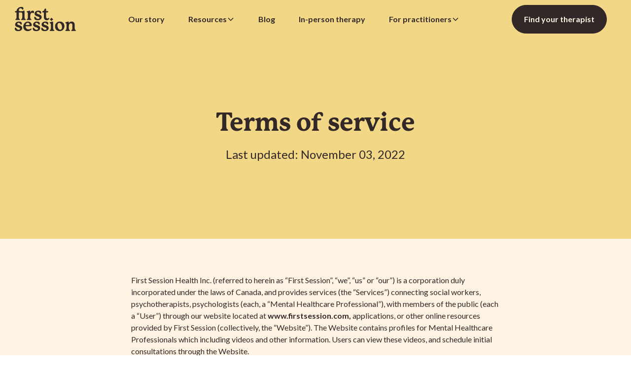

--- FILE ---
content_type: text/html
request_url: https://www.firstsession.com/tos
body_size: 36280
content:
<!DOCTYPE html><!-- Last Published: Mon Jan 19 2026 04:44:03 GMT+0000 (Coordinated Universal Time) --><html data-wf-domain="www.firstsession.com" data-wf-page="659dba94bdb606e1800ee2a4" data-wf-site="5d44829bedcaebc36db5901d" lang="en"><head><meta charset="utf-8"/><title>First Session - Terms of Service</title><meta content="First Session - Terms of Service" property="og:title"/><meta content="https://cdn.prod.website-files.com/5d44829bedcaebc36db5901d/69261ae8e6f6d83d5a4ad618_OpenGraph-v4.jpeg" property="og:image"/><meta content="First Session - Terms of Service" property="twitter:title"/><meta content="https://cdn.prod.website-files.com/5d44829bedcaebc36db5901d/69261ae8e6f6d83d5a4ad618_OpenGraph-v4.jpeg" property="twitter:image"/><meta content="width=device-width, initial-scale=1" name="viewport"/><meta content="khJWHckFR4BEk6e7OlI7vqiGksNnd9AE4aC6KaMewYM" name="google-site-verification"/><link href="https://cdn.prod.website-files.com/5d44829bedcaebc36db5901d/css/new-first-session.webflow.shared.0bc2b3e4a.min.css" rel="stylesheet" type="text/css" integrity="sha384-C8Kz5KlwzsaUmdMuu8+4BeyaPmph5FNwxLiv2w/GuW48lrY3J9cHeuAQbbCGZIME" crossorigin="anonymous"/><link href="https://fonts.googleapis.com" rel="preconnect"/><link href="https://fonts.gstatic.com" rel="preconnect" crossorigin="anonymous"/><script src="https://ajax.googleapis.com/ajax/libs/webfont/1.6.26/webfont.js" type="text/javascript"></script><script type="text/javascript">WebFont.load({  google: {    families: ["Lato:100,100italic,300,300italic,400,400italic,700,700italic,900,900italic"]  }});</script><script type="text/javascript">!function(o,c){var n=c.documentElement,t=" w-mod-";n.className+=t+"js",("ontouchstart"in o||o.DocumentTouch&&c instanceof DocumentTouch)&&(n.className+=t+"touch")}(window,document);</script><link href="https://cdn.prod.website-files.com/5d44829bedcaebc36db5901d/604a78a1a162375cbbdb7e0c_fav.png" rel="shortcut icon" type="image/x-icon"/><link href="https://cdn.prod.website-files.com/5d44829bedcaebc36db5901d/604a78dc2bb6cf64478f4239_Group%20558.png" rel="apple-touch-icon"/><link href="https://www.firstsession.com/tos" rel="canonical"/><script async="" src="https://www.googletagmanager.com/gtag/js?id=G-WB1GB0T2RR"></script><script type="text/javascript">window.dataLayer = window.dataLayer || [];function gtag(){dataLayer.push(arguments);}gtag('set', 'developer_id.dZGVlNj', true);gtag('js', new Date());gtag('config', 'G-WB1GB0T2RR');</script><script type="text/javascript">!function(f,b,e,v,n,t,s){if(f.fbq)return;n=f.fbq=function(){n.callMethod?n.callMethod.apply(n,arguments):n.queue.push(arguments)};if(!f._fbq)f._fbq=n;n.push=n;n.loaded=!0;n.version='2.0';n.agent='plwebflow';n.queue=[];t=b.createElement(e);t.async=!0;t.src=v;s=b.getElementsByTagName(e)[0];s.parentNode.insertBefore(t,s)}(window,document,'script','https://connect.facebook.net/en_US/fbevents.js');fbq('init', '360887147949912');fbq('track', 'PageView');</script><!-- Google Tag Manager -->
<script>(function(w,d,s,l,i){w[l]=w[l]||[];w[l].push({'gtm.start':
new Date().getTime(),event:'gtm.js'});var f=d.getElementsByTagName(s)[0],
j=d.createElement(s),dl=l!='dataLayer'?'&l='+l:'';j.async=true;j.src=
'https://www.googletagmanager.com/gtm.js?id='+i+dl;f.parentNode.insertBefore(j,f);
})(window,document,'script','dataLayer','GTM-M628VVV');</script>
<!-- End Google Tag Manager -->

<!-- [Attributes by Finsweet] Disable scrolling -->
<script defer src="https://cdn.jsdelivr.net/npm/@finsweet/attributes-scrolldisable@1/scrolldisable.js"></script>

<style>
.w-checkbox {
    width: auto;
    height: auto;
}
.watch-label {
  transition: all 0.25s linear;
}
.img-div:hover .watch-label {
  background: rgba(23, 132, 189, 0.7);
  color: #e5e5e5;
}
.w-input, .w-select { font-size: 16px; }
  
.testimonials-area .w-slide { vertical-align: middle; }
  
input:not([type=checkbox]):not([type=radio]), textarea {
   appearance: none;
   -moz-appearance: none;
	-webkit-appearance: none;
}

</style>

<style>
  /* Form BG color */
input:-webkit-autofill,
input:-webkit-autofill:hover, 
input:-webkit-autofill:focus, 
input:-webkit-autofill:active
{
 -webkit-box-shadow: 0 0 0 30px #f2ead9 inset !important;
  border: 0.8px solid #322828;
}
  
/* Form BG color - FOOTER FORM ONLY */
input.footer-signup:-webkit-autofill,
input.footer-signup:-webkit-autofill:hover, 
input.footer-signup:-webkit-autofill:focus, 
input.footer-signup:-webkit-autofill:active
{
  color:#322828;
 -webkit-box-shadow: 0 0 0 30px #322828 inset !important;
  border: 0.8px solid #fdf4e4;
  -webkit-text-fill-color: #fdf4e4;
}
</style>

<style type="text/css">
  * {
  -webkit-font-smoothing: antialiased;
  -moz-osx-font-smoothing: grayscale;
}
</style>

<meta name="facebook-domain-verification" content="8yqcnrnpund5m0vcrffp31bcc4n3yi" />


<!-- Microsoft Clarity 10/2023 Eric -->
<script type="text/javascript">
    (function(c,l,a,r,i,t,y){
        c[a]=c[a]||function(){(c[a].q=c[a].q||[]).push(arguments)};
        t=l.createElement(r);t.async=1;t.src="https://www.clarity.ms/tag/"+i;
        y=l.getElementsByTagName(r)[0];y.parentNode.insertBefore(t,y);
    })(window, document, "clarity", "script", "jiunzrnoa4");
</script>

<!-- [Attributes by Finsweet] Mirror click events -->
<script defer src="https://cdn.jsdelivr.net/npm/@finsweet/attributes-mirrorclick@1/mirrorclick.js"></script>

<script type="application/ld+json">
{
  "@context": "https://schema.org",
  "@type": "Organization",
  "name": "First Session",
  "url": "https://www.firstsession.com",
  "logo": "https://cdn.prod.website-files.com/5d44829bedcaebc36db5901d/67a3a614c60b3a083e459847_FS_Logo_Primary_Coral.png",
  "description": "First Session is a Canadian platform that helps people find the right therapist through authentic video interviews, personalized search tools, and educational content—prioritizing meaningful human connection over convenience.",
  "sameAs": [
    "https://www.linkedin.com/company/firstsession",
    "https://www.instagram.com/firstsession",
    "https://www.facebook.com/firstsession",
    "https://www.youtube.com/@firstsession"
  ],
  "founder": {
    "@type": "Person",
    "name": "Rob Pintwala"
  },
  "address": {
    "@type": "PostalAddress",
    "streetAddress": "2031 Store Street",
    "addressLocality": "Victoria",
    "addressRegion": "BC",
    "postalCode": "V8T 5L9",
    "addressCountry": "CA"
  },
  "contactPoint": {
    "@type": "ContactPoint",
    "contactType": "Customer Service",
    "telephone": "+14377811884",
    "email": "info@firstsession.com",
    "availableLanguage": "English"
  }
}
</script></head><body class="fs-body"><div class="w-embed"><!-- Eric removed March 17 2022 --></div><div data-animation="default" class="navbar_component w-nav" data-easing2="ease" fs-scrolldisable-element="smart-nav" data-easing="ease" data-collapse="medium" data-w-id="178a4609-9ea9-4746-0529-1a5b8718245c" role="banner" data-duration="400" data-wf--cf-navbar--variant="base"><div class="navbar_container"><a href="/" class="navbar_logo-link w-nav-brand"><div class="sr-text">Home</div><svg xmlns="http://www.w3.org/2000/svg" width="100%" viewBox="0 0 126 51" fill="none" class="navbar_logo"><path d="M22.8802 40.0329H31.8081C34.4148 40.0329 34.9248 39.066 34.9248 37.3952C34.9248 35.8582 34.2182 33.6327 32.2344 31.991C30.8454 30.8554 29.0038 30.2309 27.0483 30.2309C25.5113 30.2309 24.0133 30.6101 22.7157 31.3287C19.4403 33.1459 17.405 36.7368 17.405 40.7C17.405 41.9587 17.6454 43.2824 18.101 44.5294C19.452 48.0418 22.5152 50.0559 26.508 50.0559C28.5414 50.0559 30.6108 49.4701 32.1838 48.45C33.3665 47.6868 34.5647 46.4582 34.5647 45.5864C34.5647 45.1433 34.2435 44.673 33.6478 44.673C33.2623 44.673 32.872 44.9115 32.3785 45.2131C31.4869 45.7581 30.2653 46.5047 28.1306 46.5047C26.7913 46.5047 24.9127 46.1169 23.5733 44.2725C22.6466 42.9866 22.4091 41.5912 22.3546 40.5875C22.3381 40.285 22.5775 40.0329 22.8802 40.0329ZM22.4568 36.859C22.7411 35.482 23.8342 32.7765 26.6521 32.7765C28.5249 32.7765 30.1621 33.9682 30.4113 36.7329C30.4483 37.1392 30.1202 37.4873 29.7104 37.4873H22.9727C22.6398 37.4873 22.3897 37.1838 22.4568 36.859ZM55.4359 21.1748C55.4359 23.1239 54.4236 24.9004 52.6588 26.0495C50.8357 27.2879 48.703 27.5487 47.2352 27.5487C44.462 27.5487 42.2077 26.6711 41.2878 25.8556C40.5529 25.1584 40.1168 23.7319 40.1168 22.0368C40.1168 20.8664 40.5461 20.2972 41.4299 20.2972C42.1707 20.2972 42.5396 20.7898 43.2093 21.6839C43.3407 21.8594 43.4857 22.0523 43.6483 22.2628C44.9545 23.986 46.3542 24.8587 47.8124 24.8587C49.6715 24.8587 50.97 23.9045 50.97 22.5391C50.97 21.934 50.7753 21.0526 49.0875 20.3883C48.5774 20.1886 47.972 20.0043 47.3296 19.8094C45.633 19.2935 43.7096 18.7078 42.3352 17.5228C41.3229 16.6588 40.7661 15.3914 40.7661 13.9542C40.7661 11.8626 42.013 9.86882 44.0211 8.74976C45.6155 7.87217 47.3948 7.68792 48.6066 7.68792C50.6099 7.68792 52.2665 8.16987 53.0199 8.64697C54.3467 9.4402 54.5005 10.8046 54.5005 11.7627C54.5005 12.4551 54.5005 14.0774 53.2224 14.0774C52.5303 14.0774 52.2218 13.8834 51.7876 13.1746L51.7302 13.0834C51.0284 11.977 49.9694 10.3052 47.8494 10.3052C46.2705 10.3052 45.1249 11.2051 45.1249 12.4454C45.1249 13.4771 45.887 14.1404 47.754 14.7368C48.1307 14.86 48.5074 14.9753 48.8821 15.0907C50.862 15.6997 52.7328 16.2748 54.0595 17.6896C54.9326 18.5963 55.4359 19.8676 55.4359 21.1748ZM13.9427 40.2316C14.8177 41.1393 15.32 42.4106 15.32 43.7168C15.32 45.6659 14.3077 47.4425 12.543 48.5916C10.7198 49.8299 8.58715 50.0908 7.11929 50.0908C4.34614 50.0908 2.09179 49.2132 1.17195 48.3976C0.437046 47.7004 0 46.274 0 44.5789C0 43.4075 0.42926 42.8392 1.31406 42.8392C2.0548 42.8392 2.42371 43.3318 3.0934 44.2259C3.2248 44.4014 3.36984 44.5944 3.53239 44.8048C4.83867 46.528 6.23838 47.4008 7.69651 47.4008C9.55566 47.4008 10.8541 46.4466 10.8541 45.0812C10.8541 44.4761 10.6595 43.5946 8.97163 42.9304C8.46256 42.7316 7.85614 42.5464 7.21468 42.3515C5.51711 41.8346 3.59371 41.2499 2.2193 40.0649C1.20699 39.2008 0.649244 37.9334 0.649244 36.4963C0.649244 34.4046 1.89614 32.4109 3.90422 31.2918C5.49862 30.4142 7.27795 30.23 8.48981 30.23C10.493 30.23 12.1497 30.7119 12.9031 31.189C14.2298 31.9823 14.3836 33.3476 14.3836 34.3047C14.3836 34.9971 14.3836 36.6194 13.1065 36.6194C12.4145 36.6194 12.1059 36.4255 11.6718 35.7166L11.6134 35.6255C10.9116 34.519 9.85254 32.8472 7.73252 32.8472C6.1537 32.8472 5.00803 33.7471 5.00803 34.9874C5.00803 36.0192 5.77019 36.6835 7.63713 37.2789C8.01383 37.402 8.39053 37.5174 8.76528 37.6338C10.7451 38.2428 12.616 38.8178 13.9427 40.2316ZM51.0177 40.2316C51.8928 41.1393 52.395 42.4106 52.395 43.7168C52.395 45.6659 51.3827 47.4425 49.618 48.5916C47.7939 49.8299 45.6612 50.0908 44.1933 50.0908C41.4202 50.0908 39.1658 49.2132 38.246 48.3976C37.5111 47.7004 37.075 46.2749 37.075 44.5789C37.075 43.4075 37.5043 42.8392 38.3881 42.8392C39.1289 42.8392 39.4978 43.3318 40.1674 44.2269C40.2989 44.4024 40.4439 44.5954 40.6064 44.8048C41.9127 46.528 43.3134 47.4008 44.7706 47.4008C46.6297 47.4008 47.9282 46.4466 47.9282 45.0812C47.9282 44.4761 47.7326 43.5946 46.0457 42.9304C45.5366 42.7316 44.9302 42.5473 44.2887 42.3515C42.5912 41.8346 40.6678 41.2498 39.2934 40.0639C38.281 39.1999 37.7233 37.9324 37.7233 36.4953C37.7233 34.4036 38.9702 32.4099 40.9783 31.2909C42.5717 30.4133 44.352 30.229 45.5639 30.229C47.5671 30.229 49.2238 30.711 49.9772 31.1881C51.3039 31.9813 51.4577 33.3466 51.4577 34.3038C51.4577 34.9961 51.4577 36.6185 50.1796 36.6185C49.4876 36.6185 49.179 36.4245 48.7449 35.7157L48.6874 35.6245C47.9856 34.5181 46.9266 32.8463 44.8066 32.8463C43.2278 32.8463 42.0821 33.7462 42.0821 34.9864C42.0821 36.0182 42.8433 36.6815 44.7112 37.2779C45.0879 37.401 45.4646 37.5164 45.8393 37.6318C47.8202 38.2428 49.691 38.8178 51.0177 40.2316ZM68.5531 40.2316C69.4282 41.1403 69.9305 42.4106 69.9305 43.7168C69.9305 45.6659 68.9181 47.4425 67.1534 48.5916C65.3303 49.8299 63.1976 50.0908 61.7288 50.0908C58.9556 50.0908 56.7013 49.2132 55.7814 48.3976C55.0465 47.7004 54.6095 46.2749 54.6095 44.5789C54.6095 43.4075 55.0387 42.8392 55.9235 42.8392C56.6633 42.8392 57.0332 43.3318 57.7019 44.2259C57.8343 44.4014 57.9783 44.5944 58.1409 44.8048C59.4472 46.528 60.8479 47.4008 62.306 47.4008C64.1651 47.4008 65.4636 46.4466 65.4636 45.0812C65.4636 44.4761 65.2689 43.5946 63.5811 42.9304C63.072 42.7316 62.4656 42.5464 61.8242 42.3515C60.1276 41.8346 58.2032 41.2499 56.8288 40.0649C55.8165 39.2008 55.2587 37.9324 55.2587 36.4963C55.2587 34.4046 56.5066 32.4109 58.5137 31.2918C60.1081 30.4142 61.8874 30.23 63.0993 30.23C65.1035 30.23 66.7592 30.7119 67.5126 31.189C68.8393 31.9823 68.9931 33.3476 68.9931 34.3047C68.9931 34.9971 68.9931 36.6194 67.715 36.6194C67.023 36.6194 66.7154 36.4255 66.2803 35.7166L66.2219 35.6245C65.5201 34.5181 64.461 32.8472 62.342 32.8472C60.7632 32.8472 59.6175 33.7471 59.6175 34.9874C59.6175 36.0192 60.3797 36.6825 62.2466 37.2789C62.6233 37.402 63 37.5184 63.3757 37.6338C65.3556 38.2428 67.2264 38.8178 68.5531 40.2316ZM81.5594 48.7467C81.5594 49.3237 81.0289 49.6961 80.2093 49.6961H73.2497C72.4301 49.6961 71.8996 49.3237 71.8996 48.7467C71.8996 48.2066 72.3318 47.9108 72.7367 47.6752C73.3295 47.3436 73.7422 46.9343 73.932 46.4931C74.1919 45.9384 74.3515 45.121 74.3515 42.7481V37.2158C74.3515 35.9416 74.3515 35.1726 74.0819 34.6684C73.8473 34.2359 73.5164 33.9741 72.9032 33.7365C72.434 33.5416 71.8276 33.2904 71.8276 32.726C71.8276 31.9144 72.5965 31.7001 74.2824 31.2307C74.5151 31.1658 74.7662 31.0959 75.0368 31.0184C75.5371 30.8748 75.9479 30.7546 76.2886 30.6547C77.3398 30.3463 77.7331 30.2319 78.0815 30.2319C78.7619 30.2319 79.1075 30.6479 79.1075 31.4683V42.7481C79.1075 45.12 79.2671 45.9375 79.5251 46.4883C79.7178 46.9353 80.1305 47.3436 80.7213 47.6742C81.1272 47.9099 81.5594 48.2066 81.5594 48.7467ZM126 48.7467C126 49.3237 125.47 49.6961 124.65 49.6961H117.69C116.871 49.6961 116.34 49.3237 116.34 48.7467C116.34 48.2066 116.772 47.9108 117.177 47.6752C117.769 47.3436 118.183 46.9343 118.374 46.4931C118.633 45.9375 118.793 45.12 118.793 42.7481V37.5232H118.796C118.742 35.29 117.544 33.9624 115.568 33.9624C114.564 33.9624 113.644 34.329 112.977 34.9932C111.742 36.2238 111.365 38.0275 111.365 42.7112C111.365 45.119 111.525 45.9365 111.783 46.4873C111.976 46.9343 112.388 47.3426 112.979 47.6733C113.386 47.9099 113.818 48.2066 113.818 48.7458C113.818 49.3228 113.288 49.6951 112.468 49.6951H105.508C104.689 49.6951 104.158 49.3228 104.158 48.7458C104.158 48.2056 104.591 47.9099 104.995 47.6742C105.587 47.3426 106.001 46.9334 106.192 46.4921C106.452 45.9365 106.611 45.119 106.611 42.7471V37.2149C106.611 35.9406 106.611 35.1717 106.342 34.6674C106.107 34.2349 105.776 33.9731 105.163 33.7355C104.694 33.5406 104.087 33.2894 104.087 32.7251C104.087 31.9134 104.856 31.6991 106.542 31.2298C106.775 31.1648 107.026 31.095 107.297 31.0174C107.797 30.8739 108.208 30.7536 108.548 30.6537C109.6 30.3454 109.993 30.2309 110.341 30.2309C111.022 30.2309 111.367 30.647 111.367 31.4673V33.4388C111.369 33.4368 111.398 33.3913 111.398 33.3913C112.788 31.3529 114.909 30.2309 117.373 30.2309C119.497 30.2309 121.333 31.1338 122.409 32.7076C123.212 33.9081 123.555 35.384 123.555 37.6464V37.8054H123.551V42.7471C123.551 45.119 123.711 45.9365 123.969 46.4873C124.161 46.9334 124.574 47.3416 125.165 47.6733C125.568 47.9099 126 48.2066 126 48.7467ZM92.7192 30.2309C87.1602 30.3027 82.9689 34.6335 82.9689 40.3044C82.9689 46.1586 86.8595 50.0908 92.6491 50.0908C98.0971 50.0908 102.364 45.6815 102.364 40.0522C102.364 34.1777 98.4884 30.2309 92.7192 30.2309ZM94.592 47.0206C94.263 47.1128 93.9281 47.1593 93.5991 47.1593C91.3419 47.1593 89.326 44.9842 88.338 41.4826C87.2332 37.563 88.2738 34.0429 90.7569 33.2953C91.0839 33.2041 91.4139 33.1576 91.738 33.1576C93.9904 33.1576 96.0063 35.3443 96.9992 38.8634C98.0981 42.7529 97.04 46.336 94.592 47.0206ZM38.0611 12.8555C37.5666 12.8555 37.1548 12.6771 36.6117 12.3678C36.1445 12.1021 35.8067 11.9576 35.357 11.9576C34.8509 11.9576 34.3544 12.1961 33.8833 12.6655C33.1435 13.4025 31.7662 14.7746 31.7662 20.2041C31.7662 22.576 31.9259 23.3944 32.1838 23.9443C32.3765 24.3913 32.7892 24.7996 33.3791 25.1302C33.786 25.3668 34.2182 25.6636 34.2182 26.2027C34.2182 26.7797 33.6886 27.1521 32.8681 27.1521H25.9084C25.0888 27.1521 24.5583 26.7797 24.5583 26.2027C24.5583 25.6626 24.9905 25.3668 25.3955 25.1312C25.9882 24.7996 26.401 24.3903 26.5917 23.9481C26.8516 23.3925 27.0113 22.575 27.0113 20.2031V14.6709C27.0113 13.3967 27.0113 12.6277 26.7416 12.1234C26.5071 11.6899 26.1771 11.4291 25.5629 11.1915C25.0927 10.9966 24.4873 10.7454 24.4873 10.1811C24.4873 9.36941 25.2563 9.1551 26.9422 8.68576C27.1748 8.62079 27.4259 8.55097 27.6975 8.47339C28.1978 8.32987 28.6076 8.2106 28.9483 8.10975C29.9995 7.80138 30.3938 7.68695 30.7413 7.68695C31.4216 7.68695 31.7672 8.10296 31.7672 8.92334V11.369C32.7357 9.53038 34.7574 7.68695 36.8356 7.68695C37.698 7.68695 38.4115 7.96526 38.9001 8.49279C39.5893 9.22492 39.6632 10.3449 39.6632 10.792C39.6632 12.0652 39.049 12.8555 38.0611 12.8555ZM72.4126 25.7635C72.4126 25.4997 72.5634 25.2563 72.7961 25.1457C73.8026 24.6667 74.6221 23.8502 75.104 22.8465C75.2159 22.6138 75.4592 22.4645 75.725 22.4645C75.9907 22.4645 76.2331 22.6148 76.345 22.8465C76.8259 23.8492 77.6455 24.6657 78.6529 25.1457C78.8855 25.2573 79.0374 25.4997 79.0374 25.7635C79.0374 26.0272 78.8865 26.2696 78.6529 26.3812C77.6455 26.8612 76.8268 27.6767 76.345 28.6794C76.2341 28.9121 75.9897 29.0615 75.725 29.0615C75.4602 29.0615 75.2169 28.9112 75.1049 28.6794C74.6231 27.6767 73.8035 26.8602 72.7971 26.3802C72.5634 26.2706 72.4126 26.0282 72.4126 25.7635ZM0.475008 10.793V9.35584C0.475008 9.00965 0.756315 8.7294 1.10381 8.7294H3.04181C3.31046 8.7294 3.53823 8.52964 3.56451 8.26296C3.7222 6.65614 4.64496 4.64592 5.74196 3.36104C7.58651 1.16269 10.31 0 13.6166 0C14.9686 0 16.053 0.254066 16.6691 0.714681C17.3816 1.24706 17.7427 2.19641 17.7427 3.53656C17.7427 4.1756 17.7428 5.67188 16.4297 5.67188C15.6081 5.67188 15.3804 5.34411 14.8285 4.55282L14.7837 4.48979C13.9076 3.2534 13.0306 2.72588 11.8499 2.72588C11.2124 2.72588 10.2896 2.90333 9.51672 3.75184C8.99499 4.323 8.65042 5.13853 8.4645 6.24207C8.15205 7.8935 8.46742 8.36382 10.1543 8.76431C10.8318 8.92528 12.0349 9.02128 13.0296 9.02128C13.8658 9.02128 15.0786 8.95437 16.1153 8.6334C16.7762 8.42879 17.2872 8.22999 17.698 8.06999C18.0299 7.94102 18.317 7.8295 18.5779 7.7558C18.759 7.70441 18.9303 7.67919 19.087 7.67919C19.7518 7.67919 20.1334 8.12042 20.1334 8.8894V20.205C20.1334 22.577 20.293 23.3954 20.5509 23.9452C20.7437 24.3923 21.1564 24.8005 21.7463 25.1312C22.1531 25.3678 22.5853 25.6645 22.5853 26.2037C22.5853 26.7807 22.0558 27.1531 21.2352 27.1531H14.2756C13.456 27.1531 12.9255 26.7807 12.9255 26.2037C12.9255 25.6636 13.3577 25.3678 13.7626 25.1322C14.3554 24.8005 14.7681 24.3923 14.9579 23.9501C15.2178 23.3954 15.3774 22.5779 15.3774 20.205V14.1744C15.3774 12.1622 14.516 11.8296 13.5562 11.6444C12.8009 11.4989 11.5122 11.4116 10.4502 11.4116C9.74352 11.4116 9.34054 11.4504 9.20914 11.4834C8.58131 11.6415 8.29416 11.7132 8.29416 12.8895V20.205C8.29416 22.577 8.4538 23.3954 8.71174 23.9452C8.90447 24.3923 9.31718 24.8005 9.90705 25.1312C10.3139 25.3678 10.7461 25.6645 10.7461 26.2037C10.7461 26.7807 10.2166 27.1531 9.39603 27.1531H2.43637C1.61678 27.1531 1.08629 26.7807 1.08629 26.2037C1.08629 25.6636 1.51847 25.3678 1.9234 25.1322C2.51618 24.8005 2.9289 24.3923 3.11968 23.9501C3.37957 23.3954 3.53921 22.577 3.53921 20.205V11.944C3.53921 11.6541 3.30365 11.4194 3.01261 11.4194H1.13885C0.692072 11.4184 0.475008 11.2138 0.475008 10.793ZM71.2299 23.6184C71.2299 23.9966 71.044 24.4873 70.7442 24.8985C69.5557 26.6556 67.8951 27.5497 65.8121 27.5497C63.4974 27.5497 61.8173 26.6061 60.8177 24.7443C60.221 23.6252 59.9436 22.2046 59.9436 20.2729V11.944C59.9436 11.6541 59.708 11.4194 59.417 11.4194H57.5082C57.1412 11.4194 56.8434 11.1227 56.8434 10.7571V9.42857C56.8434 8.87292 57.3184 8.76819 57.4741 8.73425C59.3742 8.37739 60.0205 7.79556 60.4507 6.97324C60.7797 6.31868 60.8508 5.96279 61.0065 5.18314L61.0367 5.02992C61.1428 4.41125 61.5769 4.14457 62.707 3.64032C63.0399 3.49195 63.3621 3.41341 63.6395 3.41341C64.205 3.41341 64.5574 3.73438 64.5574 4.25124V8.20478C64.5574 8.49473 64.793 8.7294 65.084 8.7294H67.9117C68.2582 8.7294 68.5083 8.7294 68.668 8.91752C68.8266 9.10565 68.8412 9.41499 68.7235 10.1025L68.7137 10.1568C68.5064 11.3593 68.4422 11.4184 67.3325 11.4184H65.084C64.793 11.4184 64.5574 11.6531 64.5574 11.943V20.5153C64.5574 23.5874 66.6745 23.9191 67.5437 23.9191C68.193 23.9191 68.7439 23.5806 69.2306 23.2829C69.6433 23.0298 69.9996 22.8107 70.3656 22.8107C70.8727 22.8116 71.2299 23.1433 71.2299 23.6184Z" fill="currentColor"></path></svg></a><nav role="navigation" id="w-node-_178a4609-9ea9-4746-0529-1a5b87182461-8718245c" class="navbar_menu is-page-height-tablet w-nav-menu"><a href="/about-first-session" class="navbar_link is-link w-nav-link">Our story</a><link rel="prefetch" href="/about-first-session"/><div fs-mirrorclick-element="target" data-w-id="178a4609-9ea9-4746-0529-1a5b87182464" class="navbar_dropdown"><div class="navbar_link is-dropdown"><div>Resources</div><div class="dropdown-chevron w-embed"><svg width=" 100%" height=" 100%" viewBox="0 0 16 16" fill="none" xmlns="http://www.w3.org/2000/svg">
<path fill-rule="evenodd" clip-rule="evenodd" d="M2.55806 6.29544C2.46043 6.19781 2.46043 6.03952 2.55806 5.94189L3.44195 5.058C3.53958 4.96037 3.69787 4.96037 3.7955 5.058L8.00001 9.26251L12.2045 5.058C12.3021 4.96037 12.4604 4.96037 12.5581 5.058L13.4419 5.94189C13.5396 6.03952 13.5396 6.19781 13.4419 6.29544L8.17678 11.5606C8.07915 11.6582 7.92086 11.6582 7.82323 11.5606L2.55806 6.29544Z" fill="currentColor"/>
</svg></div></div><div class="nav_dropdown-list"><div class="navbar_dropdown-container"><div id="w-node-_178a4609-9ea9-4746-0529-1a5b8718246b-8718245c" class="navbar_dropdown-column is-left"><div class="margin-bottom margin-xsmall"><div class="text-size-small text-style-allcaps text-weight-bold">Therapy 101</div></div><div class="margin-bottom margin-small"><div data-current="Tab 1" data-easing="ease" data-duration-in="300" data-duration-out="100" class="navbar_dropdown-tabs w-tabs"><div class="navbar_dropdown-tabs-menu w-tab-menu"><a data-w-tab="Tab 1" class="navbar_dropdown-tab-link w-inline-block w-tab-link w--current"><div>1.0 Therapy Basics</div></a><a data-w-tab="Tab 2" class="navbar_dropdown-tab-link w-inline-block w-tab-link"><div>2.0 Types of therapists</div></a><a data-w-tab="Tab 3" class="navbar_dropdown-tab-link w-inline-block w-tab-link"><div>3.0 Costs and coverage</div></a><a data-w-tab="Tab 4" class="navbar_dropdown-tab-link w-inline-block w-tab-link"><div>4.0 Mental health specializations</div></a><a data-w-tab="Tab 5" class="navbar_dropdown-tab-link w-inline-block w-tab-link"><div>5.0 Therapy techniques</div></a></div><div class="navbar_dropdown-tabs-wrapper w-tab-content"><div data-w-tab="Tab 1" class="navbar_dropdown-tab-pane w-tab-pane w--tab-active"><div class="margin-bottom margin-xsmall"><div class="text-weight-bold">1.0 Therapy Basics</div></div><div class="navbar_dropdown-links-menu"><a href="/resources/how-does-therapy-work" class="navbar_dropdown-list-link">How does therapy work?</a><a href="/resources/how-to-find-a-therapist" class="navbar_dropdown-list-link">How to find a therapist</a><a href="/resources/first-therapy-appointment" class="navbar_dropdown-list-link">What to expect during your first therapy appointment</a><a href="/resources/online-vs-in-person-therapy" class="navbar_dropdown-list-link">Online vs. in-person therapy appointments</a></div><div class="margin-top margin-xsmall"><a href="/therapy-101/therapy-basics" class="btn is-link is-icon is-align-left w-inline-block"><div><strong>Go to Therapy basics</strong></div><div class="icon-embed-xsmall w-embed"><svg xmlns="http://www.w3.org/2000/svg" xmlns:xlink="http://www.w3.org/1999/xlink" aria-hidden="true" role="img" class="iconify iconify--tabler" width="100%" height="100%" preserveAspectRatio="xMidYMid meet" viewBox="0 0 24 24"><path fill="none" stroke="currentColor" stroke-linecap="round" stroke-linejoin="round" stroke-width="2" d="M5 12h14m-6 6l6-6m-6-6l6 6"></path></svg></div></a></div></div><div data-w-tab="Tab 2" class="navbar_dropdown-tab-pane w-tab-pane"><div class="margin-bottom margin-xsmall"><div class="text-weight-bold">2.0 Types of therapists</div></div><div class="navbar_dropdown-links-menu"><a href="/resources/psychiatrist-licensing-education-canada" class="navbar_dropdown-list-link">Psychiatrist licensing and education in Canada</a><a href="/resources/types-of-therapists-psychologist-licensing-education-canada" class="navbar_dropdown-list-link">Psychologist licensing and education in Canada</a><a href="/resources/types-of-therapists-social-worker-licensing-education-canada" class="navbar_dropdown-list-link">Social worker licensing and education in Canada</a><a href="/resources/types-of-therapists-psychotherapist-licensing-education-canada" class="navbar_dropdown-list-link">Psychotherapist licensing and education in Canada</a></div><div class="margin-top margin-xsmall"><a href="/therapy-101/types-of-therapists" class="btn is-link is-icon is-align-left w-inline-block"><div><strong>Go to Types of therapists</strong></div><div class="icon-embed-xsmall w-embed"><svg xmlns="http://www.w3.org/2000/svg" xmlns:xlink="http://www.w3.org/1999/xlink" aria-hidden="true" role="img" class="iconify iconify--tabler" width="100%" height="100%" preserveAspectRatio="xMidYMid meet" viewBox="0 0 24 24"><path fill="none" stroke="currentColor" stroke-linecap="round" stroke-linejoin="round" stroke-width="2" d="M5 12h14m-6 6l6-6m-6-6l6 6"></path></svg></div></a></div></div><div data-w-tab="Tab 3" class="navbar_dropdown-tab-pane w-tab-pane"><div class="margin-bottom margin-xsmall"><div class="text-weight-bold">3.0 Costs and coverage</div></div><div class="navbar_dropdown-links-menu"><a href="/resources/therapy-costs-how-much" class="navbar_dropdown-list-link">How much does therapy cost?</a><a href="/resources/affordable-sliding-scale-therapy" class="navbar_dropdown-list-link">Affordable and sliding scale therapy</a><a href="/resources/therapy-provincial-healthcare-canada" class="navbar_dropdown-list-link">Is therapy covered by provincial healthcare plans in Canada?</a><a href="/resources/therapy-costs-coverage-workplace-insurance-benefits" class="navbar_dropdown-list-link">Therapies covered by workplace insurance benefits</a></div><div class="margin-top margin-xsmall"><a href="/therapy-101/therapy-costs-and-coverage" class="btn is-link is-icon is-align-left w-inline-block"><div><strong>Go to Costs and coverage</strong></div><div class="icon-embed-xsmall w-embed"><svg xmlns="http://www.w3.org/2000/svg" xmlns:xlink="http://www.w3.org/1999/xlink" aria-hidden="true" role="img" class="iconify iconify--tabler" width="100%" height="100%" preserveAspectRatio="xMidYMid meet" viewBox="0 0 24 24"><path fill="none" stroke="currentColor" stroke-linecap="round" stroke-linejoin="round" stroke-width="2" d="M5 12h14m-6 6l6-6m-6-6l6 6"></path></svg></div></a></div></div><div data-w-tab="Tab 4" class="navbar_dropdown-tab-pane w-tab-pane"><div class="margin-bottom margin-xsmall"><div class="text-weight-bold">4.0 Mental health specializations</div></div><div class="navbar_dropdown-links-menu"><a href="/resources/anxiety-assessment-therapy-techniques" class="navbar_dropdown-list-link">Anxiety disorder assessment and therapy techniques</a><a href="/resources/depression-disorder-assessment-therapy-techniques" class="navbar_dropdown-list-link">Depression disorder assessment and therapy techniques</a><a href="/resources/ocd-assessment-therapy-techniques" class="navbar_dropdown-list-link">Obsessive-compulsive disorder (OCD) assessment and therapy techniques</a><a href="/resources/trauma-therapy-techniques" class="navbar_dropdown-list-link">Trauma therapy techniques</a><a href="/resources/post-traumatic-stress-disorder-assessment-therapy-techniques" class="navbar_dropdown-list-link">Post-traumatic stress disorder (PTSD) assessment and therapy techniques</a></div><div class="margin-top margin-xsmall"><a href="/therapy-101/mental-health-specializations" class="btn is-link is-icon is-align-left w-inline-block"><div>Go to Mental health specializations</div><div class="icon-embed-xsmall w-embed"><svg xmlns="http://www.w3.org/2000/svg" xmlns:xlink="http://www.w3.org/1999/xlink" aria-hidden="true" role="img" class="iconify iconify--tabler" width="100%" height="100%" preserveAspectRatio="xMidYMid meet" viewBox="0 0 24 24"><path fill="none" stroke="currentColor" stroke-linecap="round" stroke-linejoin="round" stroke-width="2" d="M5 12h14m-6 6l6-6m-6-6l6 6"></path></svg></div></a></div></div><div data-w-tab="Tab 5" class="navbar_dropdown-tab-pane w-tab-pane"><div class="margin-bottom margin-xsmall"><div class="text-weight-bold">5.0 Therapy techniques</div></div><div class="navbar_dropdown-links-menu"><a href="/resources/compare-therapy-techniques-modalities" class="navbar_dropdown-list-link">Compare popular therapy techniques: CBT, DBT, EMDR and Somatic</a><a href="/resources/cbt-exercises-techniques" class="navbar_dropdown-list-link">Cognitive behavioural therapy (CBT) exercises and techniques</a><a href="/resources/emdr-therapy-exercises-techniques" class="navbar_dropdown-list-link">Eye movement desensitization and reprocessing (EMDR) therapy exercises and techniques</a><a href="/resources/dbt-exercises-techniques" class="navbar_dropdown-list-link">Dialectical behaviour therapy (DBT) exercises and techniques</a><a href="/resources/post-traumatic-stress-disorder-assessment-therapy-techniques" class="navbar_dropdown-list-link">Somatic therapy exercises and techniques</a></div><div class="margin-top margin-xsmall"><a href="/therapy-101/therapy-techniques-modalities" class="btn is-link is-icon is-align-left w-inline-block"><div><strong>Go to Therapy techniques</strong></div><div class="icon-embed-xsmall w-embed"><svg xmlns="http://www.w3.org/2000/svg" xmlns:xlink="http://www.w3.org/1999/xlink" aria-hidden="true" role="img" class="iconify iconify--tabler" width="100%" height="100%" preserveAspectRatio="xMidYMid meet" viewBox="0 0 24 24"><path fill="none" stroke="currentColor" stroke-linecap="round" stroke-linejoin="round" stroke-width="2" d="M5 12h14m-6 6l6-6m-6-6l6 6"></path></svg></div></a></div></div></div></div><div class="margin-top margin-xsmall"><a href="/therapy-101" class="btn is-link is-icon is-align-left w-inline-block"><div>Go to Therapy 101</div><div class="icon-embed-xsmall w-embed"><svg xmlns="http://www.w3.org/2000/svg" xmlns:xlink="http://www.w3.org/1999/xlink" aria-hidden="true" role="img" class="iconify iconify--tabler" width="100%" height="100%" preserveAspectRatio="xMidYMid meet" viewBox="0 0 24 24"><path fill="none" stroke="currentColor" stroke-linecap="round" stroke-linejoin="round" stroke-width="2" d="M5 12h14m-6 6l6-6m-6-6l6 6"></path></svg></div></a></div></div><div class="margin-bottom margin-xsmall"><div class="text-size-small text-style-allcaps text-weight-bold">Additional Resources</div></div><div class="navbar_dropdown-links-menu"><a href="/therapy-master-class" class="navbar_dropdown-list-link">Therapy Master Class</a><a href="/podcast" class="navbar_dropdown-list-link">Actualize Podcast</a><a href="/therapy-testimonials-client-stories" class="navbar_dropdown-list-link">Client stories</a><a href="/workplace-mental-health" class="navbar_dropdown-list-link">For workplaces</a></div></div><div id="w-node-_178a4609-9ea9-4746-0529-1a5b871824f9-8718245c" class="navbar_dropdown-column is-grey"></div><div id="w-node-_178a4609-9ea9-4746-0529-1a5b871824fa-8718245c" class="navbar_dropdown-column is-right"><img src="https://cdn.prod.website-files.com/5d44829bedcaebc36db5901d/61534faf062c78fa566a69a7_resource-dropdown-img%20(1)%20(1).webp" loading="lazy" sizes="(max-width: 991px) 100vw, 239.9921875px" srcset="https://cdn.prod.website-files.com/5d44829bedcaebc36db5901d/61534faf062c78fa566a69a7_resource-dropdown-img%20(1)%20(1)-p-500.webp 500w, https://cdn.prod.website-files.com/5d44829bedcaebc36db5901d/61534faf062c78fa566a69a7_resource-dropdown-img%20(1)%20(1)-p-800.webp 800w, https://cdn.prod.website-files.com/5d44829bedcaebc36db5901d/61534faf062c78fa566a69a7_resource-dropdown-img%20(1)%20(1).webp 900w" alt="Young man talking to a therapist" class="navbar_dropdown-image"/><btn fs-mirrorclick-element="trigger" class="navbar_dropdown-close-button"><div class="icon-embed-small w-embed"><svg xmlns="http://www.w3.org/2000/svg" xmlns:xlink="http://www.w3.org/1999/xlink" aria-hidden="true" role="img" class="iconify iconify--ic" width="100%" height="100%" preserveAspectRatio="xMidYMid meet" viewBox="0 0 24 24"><path fill="currentColor" d="M19 6.41L17.59 5L12 10.59L6.41 5L5 6.41L10.59 12L5 17.59L6.41 19L12 13.41L17.59 19L19 17.59L13.41 12z"></path></svg></div><div class="sr-text">Close Dropdown</div></btn></div></div><div class="navbar_dropdown-overlay"></div></div></div><a href="/resources" class="navbar_link is-link w-nav-link">Blog</a><link rel="prefetch" href="/resources"/><a href="/therapist-near-me" class="navbar_link is-link w-nav-link">In-person therapy</a><link rel="prefetch" href="/therapist-near-me"/><div data-delay="200" data-hover="false" blocks-name="navbar1_menu-dropdown" data-w-id="8fda25b5-ca5e-ec46-ba63-783129d6c531" class="navbar_mini-menu-dropdown w-dropdown"><div class="navbar_link is-dropdown is-final w-dropdown-toggle"><div>For practitioners</div><div class="dropdown-chevron w-embed"><svg width=" 100%" height=" 100%" viewBox="0 0 16 16" fill="none" xmlns="http://www.w3.org/2000/svg">
<path fill-rule="evenodd" clip-rule="evenodd" d="M2.55806 6.29544C2.46043 6.19781 2.46043 6.03952 2.55806 5.94189L3.44195 5.058C3.53958 4.96037 3.69787 4.96037 3.7955 5.058L8.00001 9.26251L12.2045 5.058C12.3021 4.96037 12.4604 4.96037 12.5581 5.058L13.4419 5.94189C13.5396 6.03952 13.5396 6.19781 13.4419 6.29544L8.17678 11.5606C8.07915 11.6582 7.92086 11.6582 7.82323 11.5606L2.55806 6.29544Z" fill="currentColor"/>
</svg></div></div><nav class="navbar1_dropdown-list w-dropdown-list"><a href="/for-practitioners" blocks-name="navbar1_dropdown-link" class="navbar1_dropdown-link w-dropdown-link">Apply to partner</a><a href="/clinical-supervision" blocks-name="navbar1_dropdown-link-2" class="navbar1_dropdown-link w-dropdown-link">Find a clinical supervisor</a></nav></div><div class="navbar_mobile-button"><a href="/therapists" class="btn max-width-full w-button">Find a therapist</a></div></nav><div id="w-node-_178a4609-9ea9-4746-0529-1a5b87182507-8718245c" class="navbar_button-wrapper"><a href="/therapists" class="btn is-nav hide-mobile-portrait w-button">Find your therapist</a><link rel="prefetch" href="/therapists"/><div class="navbar_menu-button w-nav-button"><div class="menu-icon2"><div class="menu-icon2_line-top"></div><div class="menu-icon2_line-middle"><div class="menu-icon_line-middle-inner"></div></div><div class="menu-icon2_line-bottom"></div></div></div></div></div><div class="navbar_bg"></div></div><div id="top" class="sec-hero-banner solid"><div class="wrapper"><div class="div-block-59-copy"><h1 class="fs-h1 dark">Terms of service</h1><h2 class="heading-23">Last updated: November 03, 2022</h2></div></div></div><div class="sec-content"><div class="wrapper thin"><div class="terms-rich-text w-richtext"><p>First Session Health Inc. (referred to herein as “First Session”, “we”, “us” or “our”) is a corporation duly incorporated under the laws of Canada, and provides services (the “Services”) connecting social workers, psychotherapists, psychologists (each, a “Mental Healthcare Professional”), with members of the public (each a “User”) through our website located at <strong>www.firstsession.com, </strong>applications, or other online resources provided by First Session (collectively, the “Website”). The Website contains profiles for Mental Healthcare Professionals which including videos and other information. Users can view these videos, and schedule initial consultations through the Website. </p><p>The terms and conditions stated herein (collectively, the “Terms”), together with our Privacy Policy, located at <strong>www.firstsession.com/privacy </strong>and incorporated herein by reference, constitute a legal and binding agreement (the “Agreement”) between each User or Mental Healthcare Professional (“you” or “your”) and First Session. A copy of these Terms of Service may be downloaded, saved and printed for your reference. </p><p>By accessing or using our Website, you  agree to comply with and be legally bound by these Terms, and any amendments thereon as published on the Website, whether or not you use the Services. These Terms govern your access to and use of the Website and Services. If you do not agree to these Terms, you must stop using the Website and Services.<br/></p><h3><strong>Eligibility to use the website and the services</strong></h3><p>You must be at least 18 years of age to use the Services without supervision. If you are between the ages of 16 and 18, you can use the Services only in conjunction with, and under the supervision of, your parent or guardian who has agreed to these Terms. If you are the parent or legal guardian of a child under the age of 18, you may use the Services on behalf of such minor child. By using the Services on behalf of a minor child, you represent and warrant that you are the parent or legal guardian of such child. If you do not qualify under these Terms, you must not use the Services. Any use of the Services is void where prohibited by law, and the right to access the Services is revoked in such jurisdictions.</p><p>By using the Services, you are agreeing and stating that you have the right, authority, and capacity to enter into these Terms and to abide by all of the terms and conditions set forth herein. The Services are only available to Mental Healthcare Professionals or Users residing in Canada. <br/></p><h3><strong>Crises and emergencies</strong></h3><p>IF YOU ARE EXPERIENCING A MEDICAL OR MENTAL HEALTH EMERGENCY OR PLANNING OR CONSIDERING SUICIDE OR FEEL THAT YOU ARE A DANGER TO YOURSELF OR OTHERS, YOU MUST IMMEDIATELY CALL 911 OR GO TO THE NEAREST HOSPITAL EMERGENCY ROOM.</p><p>Do not use First Session’s Website or Services during crises. When in crisis, you should contact the following services or seek the services and advice of the Canadian Mental Health Association or other crisis agencies: </p><ul role="list"><li><a href="http://suicideprevention.ca/need-help/" target="_blank">Canadian Crisis Centres</a> </li><li><a href="http://suicideprevention.ca/need-help/" target="_blank">Find your local CMHA</a></li><li>Toronto Distress Centre: 416-408-HELP (4357)</li><li>Toronto Gerstein Centre: (416) 929-5200</li><li>Crisis Services Canada: 1 (833) 456-4566 (24/7)or text 45645 (4 pm to 12 am ET)</li><li>Kids Help Phone: 1 800 668-6868 (24/7) or text CONNECT to 686868; Languages: English and French</li></ul><ul role="list"><li>Hope for Wellness Help Line (available to all Indigenous peoples): 1 (855) 242-3310</li><li>Trans Lifeline Canada: 1 (877) 330-6366</li></ul><h3>Right to modify</h3><p>First Session reserves the right, at its sole discretion, to modify these Terms, the Privacy Policy, the Website, or any Services at any time and without prior notice. If we modify these Terms, we will update the “Last Updated” date at the top of these Terms. You are responsible for regularly reviewing these Terms. By continuing to access or use the Website or Services after we have posted a modification on the Website or have provided you with notice of a modification, you are indicating that you agree to be bound by the modified Terms. If the modified Terms are not acceptable to you, your only recourse is to cease using the Website and Services.</p><h3><strong>Disclaimer of liability</strong></h3><p>THE SERVICES ARE OFFERED FOR INFORMATIONAL AND SCHEDULING PURPOSES ONLY, AND ARE NOT INTENDED TO BE MEDICAL ADVICE OR MEDICAL CARE, OR A SUBSTITUTE FOR MEDICAL ADVICE, DIAGNOSIS OR TREATMENT. </p><p>FIRST SESSION DOES NOT OFFER OR GIVE THERAPY OR MEDICAL ADVICE, OR PROVIDE THERAPY, MEDICAL OR DIAGNOSTIC SERVICES.  ANY THERAPY SERVICES OBTAINED BY YOU THROUGH OUR WEBSITE WILL BE MADE AT SUCH USER’S OWN RISK.</p><p>MENTAL HEALTHCARE PROFESSIONALS ARE SOLELY RESPONSIBLE FOR THEIR INTERACTIONS WITH YOU AND FOR ANY AND ALL CLAIMS, INJURIES, ILLNESSES, DAMAGES, LIABILITIES AND COSTS (“CLAIMS”) SUFFERED BY YOU AS A RESULT OF YOUR INTERACTION WITH OR VISIT TO ANY SUCH MENTAL HEALTHCARE PROFESSIONAL. YOU AGREE NOT TO IMPOSE OR ATTEMPT TO IMPOSE LIABILITY ON OR SEEK ANY LEGAL REMEDY FROM FIRST SESSION WITH RESPECT TO ANY AND ALL SUCH CLAIMS. </p><p>NO LICENSED MEDICAL PROFESSIONAL/PATIENT RELATIONSHIP IS CREATED BY USING INFORMATION PROVIDED BY OR THROUGH THE USE OF THE SERVICES.</p><p>FIRST SESSION IS NOT RESPONSIBLE FOR ANY CONTENT POSTED TO THE WEBSITE BY A HEALTH CARE PROFESSIONAL OR A USER, OR ANY INFORMATION OR CONTENT COMMUNICATED BETWEEN A HEALTH CARE PROFESSIONAL AND A USER USING THE WEBSITE. </p><p>ANY AND ALL HEALTH CARE OR THERAPY RELATED SERVICES OBTAINED BY A USER THROUGH THE WEBSITE SHALL BE OBTAINED AT THE USER’S OWN RISK.</p><p>YOU EXPLICITLY AGREE AND ACKNOWLEDGE THAT:</p><ul role="list"><li>MENTAL HEALTHCARE PROFESSIONALS, INCLUDING ANY INFORMATION, ADVICE OR CARE THEY PROVIDE, ARE INDEPENDENT FROM FIRST SESSION; </li><li>FIRST SESSION HAS NO LIABILITY WHATSOEVER HOWEVER ARISING UNDER ANY THEORY OF LAW FOR ANY INFORMATION, SERVICE, ADVICE,CARE, RESULT OR LACK OF RESULT FROM SUCH ADVICE OR CARE OBTAINED FROM ANY MENTAL HEALTHCARE PROFESSIONAL THAT USERS CONNECTED THROUGH FIRST SESSION; AND</li><li>FIRST SESSION DOES NOT COVER OR PROVIDE ANYINSURANCE FOR THE PRACTICE OF MENTAL HEALTHCARE PROFESSIONALS.</li></ul><p>You agree and acknowledge that the Services do not replace an in-person session with a licensed qualified professional. You should never rely on or make health or well-being decisions solely on use of this Website. You should never disregard, avoid, or delay in obtaining medical advice from your doctor or other qualified healthcare professional because of information or advice you received through the Website. Users should exercise a high level of care and caution in the use of the Website.</p><p>First Session does not guarantee the authenticity or accuracy of any information provided on the Website, including information regarding the qualifications of Mental Healthcare Providers, including their degrees, licenses, certifications, credentials, or background, although it makes every effort to do so. We do not recommend or endorse any Mental Healthcare Professional, nor do we make any representation or warranty with respect to the quality of the services they may provide.</p><p>We have no control over and cannot guarantee the availability of any Mental Healthcare Professional at any particular time or guarantee a particular Mental Healthcare Professional’s office hours. We will not be liable for cancelled or otherwise unfulfilled appointments or any injury resulting therefrom, or for any other injury resulting from the use of the Services whatsoever. We are not responsible for the functionality of a Mental Healthcare Professional’s website, or a Mental Healthcare Professional’s availability to respond to any form of communication, including, without limitation, email messages and phone messages. </p><p>Users should investigate Mental Healthcare Professionals thoroughly before contacting them, by reviewing public listing register for the <a href="https://www.firstsession.com/therapy-101/psychiatrist-vs-psychologist-vs-social-worker-vs-psychotherapist-chart" target="_blank">applicable licensing authorities</a> to verify listed credentials, education, and insurance coverage, and to further verify information about a particular Mental Healthcare Professional. Users hereby acknowledge and agree that the ultimate decision to engage the services of a Mental Healthcare Professional remains solely with the User despite the User’s use of the Services, and each User hereby agrees to assume any risk inherent in utilizing the Services and/or deciding to actually engage, and use the services of, any Mental Healthcare Professional listed in our Website.<br/></p><h3><strong>Registration and Security of your Account</strong></h3><p>Users and Mental Healthcare Professionals are required to complete an online registration form or enter information into data fields to access certain portions of the Website. In exchange for First Session granting you access to these portions of the Website, you agree to provide true, current, complete, and accurate information when we require such information. You also agree to update this information as soon as possible if such information changes.</p><p>You are solely responsible for ensuring the security and confidentiality of any password(s). You may create your own password(s) or password(s) may be provided to you. You shall not share your password(s) with anyone at any time. You will prevent unauthorized access to or use of the Services and notify us promptly of any such unauthorized use. You may notify us at: <a href="mailto:info@firstsession.com">info@firstsession.com</a>. In addition, in order to provide and maintain a secure service, you must not disclose any security vulnerability to any person except to us. As soon as possible upon discovering any issue or problem that may pose a risk to the security or use of the Services, you must notify us at: <a href="mailto:info@firstsession.com">info@firstsession.com.</a></p><h3><strong>Consent for Electronic Communications</strong></h3><p>You hereby consent to the exchange of information and documents between you, First Session, your online Mental Healthcare Professional over the internet or by email and this Agreement in electronic form shall be the equivalent of an original written paper agreement between us. You further agree that all agreements, notices, prescriptions, disclosures and other communications that we or your online Mental Healthcare Professional provide to you electronically satisfy any legal requirement that such communications be in writing. </p><h3><strong>Linking</strong></h3><p>We may offer links on our website to third party sites, including social networking websites and government resources, which are owned and operated by third parties. We provide these links as a convenience to our visitors. We do not review the content of such sites, and neither endorse, nor are responsible for, any content, advertising, products, services or other materials on or available from such third party sites. You assume full responsibility for your use of third party sites. Such sites are governed by terms and conditions different from those applicable to this website, and we encourage you to review the terms and privacy policies of those third parties before using their sites. </p><h3>Website access and profiles</h3><p>Users and Mental Healthcare Professionals may voluntarily submit information about such User or Mental Healthcare Professional, as provided through forms, messages or profiles, including, without limitation, certain information that personally identifies the individual, as further described in the Privacy Policy (“Personal Information”). </p><p>If you are a User, you may engage with the Website without providing Personal Information. However, if you would like to send a message to, or book a consultation with, a Mental Healthcare Professional on the Website, you may be asked for Personal Information such as your first and last name, email address, phone number, and other information of your choice, which information shall be disclosed only to First Session and the Mental Healthcare Professional who you choose to contact. By booking a consultation or sending a message through First Session’s forms or features, you understand that your message may be sent by email, which is not a secure means of communication.</p><p>If you are a Mental Healthcare Professional, you agree to work with First Session to create an online profile (each a “Profile”). Mental Healthcare Professionals will provide First Session with information such as his or her name, educational background, and professional statement, and a First Session representative will create a Profile on the Website and update information on the Profile as requested. Profiles will be made publicly available via the Website.<br/></p><h3>Mental healthcare professional eligibility requirements </h3><p>By using the Website for the purposes of providing Services, you represent and warrant that: </p><ul role="list"><li>All registration information you submit (including but not limited to your licence information) is accurate and truthful and you will maintain the accuracy of such information; </li><li>You are, and will be at any time that you use the Services, permitted to provide health care services, a member and in good standing with the regulatory college or board of your jurisdiction, and shall meet all other legal requirements to provide health care services to Users in the locations where you provide such services; </li><li>There are no pending investigations, actions or other proceedings, in any jurisdiction, against you, or against any health profession corporation of which you are a shareholder, in which claims are made that you have made errors or omissions or that otherwise relate to, or arise from the performance of, your duties as a regulated professional; </li><li>No judgments have been rendered against you, in any court of competent jurisdiction or arbitral tribunal in any jurisdiction in any proceeding related to, or arising from, the performance of your duties as a regulated professional; </li><li>There are no pending or actual referrals, inquiries, complaints or investigations against you, before your regulatory college or any other medical governing body; </li><li>No committee or body of any medical governing body having similar authority nor any court has ever made a finding of professional misconduct or incompetence against you, nor revoked or suspended your certificate of registration or licence to provide health care services or the certificate of authorization of any health profession corporation of which you are shareholder; and</li><li>You have no criminal record for which a pardon or expungement order has not been granted and you are not under any criminal investigation, proceeding or charge in any jurisdiction.</li></ul><p>Your profile may be removed and your participation may be terminated without warning if First Session believes that you are in breach of any of the foregoing representations and warranties. You agree to immediately inform First Session in writing of any change in any of the representations and warranties set forth above, and to immediately stop using the Website and Services until you are re-authorized by First Session in writing to resume use of the Website and Services. </p><h3>Content standards</h3><p>These content standards apply to all information and content publicly posted or uploaded by a User or Health Care Professional to the Website (collectively, “Content”), including personal information, feedback, and reviews. All such content must fully comply with all applicable federal, provincial, municipal and international laws and regulations. Additionally, without limiting the foregoing, such content must not:  </p><ul role="list"><li>Contain any material which is defamatory, obscene, indecent, abusive, offensive, harassing, violent, hateful, inflammatory or otherwise objectionable; </li><li>Promote sexually explicit or pornographic material, violence, or discrimination based on race, sex, religion, nationality, disability, sexual orientation or age;</li><li>Infringe any patent, trademark, trade secret, copyright or other intellectual property or other rights of any other person;</li><li>Violate the legal rights (including the rights of publicity and privacy) of others or contain any material that could give rise to any civil or criminal liability under applicable laws or regulations or that otherwise may be in conflict with these Terms or the Privacy Policy. </li><li>Be likely to deceive any person;</li><li>Promote any illegal activity, or advocate, promote or assist any unlawful act;</li><li>Cause annoyance, inconvenience or needless anxiety or be likely to upset, embarrass, alarm or annoy any other person; </li><li>Impersonate any person, or misrepresent your identity or affiliation with any person or organization;</li><li>Involve commercial activities or sales, such as contests, sweepstakes and other sales promotions, barter or advertising; or </li><li>Give the impression that they emanate from or are endorsed by us or any other person or entity, if this is not the case. </li></ul><h4><strong>Use and Ownership of Videos </strong></h4><p>For certainty, all videos of Health Care Professionals provided on the Website or posted on the First Session youtube.com channel are the sole and exclusive property of First Session and may not be used by Health Care Professional or Users without the express written permission of First Session.</p><h3>Licenses granted </h3><p>When you submit or upload Content to the Website, you grant First Session an irrevocable, perpetual, non-exclusive, transferable, royalty-free licence, with the right to use, view, copy, adapt, modify, distribute, licence, transfer, or otherwise access such Content. First Session represents and warrants that all collection, use, and disclosure of Content under such licence will be effected in accordance with the Privacy Policy and Canadian privacy legislation. </p><p>If you comply with these Terms, First Session grants you a personal, revocable, limited, non-exclusive, and non-transferable Licence to (i) access the Website and Services for your personal and non-commercial use; and (ii) to access User or Mental Healthcare Professional Content for your personal and non-commercial use. You have no right to sub-licence any rights granted herein. You agree to not use, copy, adapt, modify, distribute, sell, transfer, or otherwise exploit any content or information contained within the Website or otherwise belonging to First Session. No right, title, or interest in the Website or Services is transferred to you. </p><p>If you use or provide another person access to the Website or Services in breach of these terms, your aforementioned licence will be revoked immediately. <br/></p><h3>Termination</h3><p>First Session may suspend your ability to use all or any portion of the Website and Services or may terminate these Terms effective immediately, without providing any notice or explanation. Without limiting the foregoing, First Session may suspend your access to the Services if we believe you to be in violation of any part of these Terms. After any suspension or termination, you may or may not be granted permission to access the Website or Services, or to re-establish a Profile. You agree that First Session shall not be liable to you for any termination of your access to the Website or the Services. </p><p>You may cancel your Profile at any time by sending an email to<strong> info@firstsession.com</strong>.  Please note that if your Profile is cancelled, we do not have an obligation to delete or return to you any Content you have submitted through the Website.</p><h3>Copyright infringement</h3><p>If you believe that any Content violates your copyright, please notify us with the claim of copyright infringement and we will respond promptly in accordance with the <em>Copyright Act</em>, RSC 1985, and all associated regulations.</p><h3>Authorization and acknowledgment</h3><p>You authorize and acknowledge that First Session, in its sole discretion, may:</p><ul role="list"><li>Select Mental Healthcare Professionals to be featured on the Services based on pre-existing contractual agreements with the Mental Healthcare Professionals and that such selection is not an endorsement of such Mental Healthcare Professionals;</li><li>Charge Mental Healthcare Professionals a fee to be advertised, marketed, and/or featured on the Website; and</li><li>Use only the information provided to First Session (such as insurance information, proximity to your geographical location, and additional criteria that Users specify) to populate search results for applicable Mental Healthcare Professionals.</li></ul><p>By agreeing to these Terms of Service, Users and Mental Healthcare Professionals acknowledge that they have read and fully understand them and acknowledge to be bound by the provisions herein. <br/></p><h3>Trademarks</h3><p>First Session’s name, logo and all related names, logos, product and service names, designs and slogans are trademarks of First Session or its affiliates or licensors. You may not use such marks without the prior written permission of First Session. All other names, logos, product and service names, designs and slogans on this Website are the trademarks of their respective owners.<br/></p><h3>Disclaimer/Limitation of liability</h3><p>THE LAWS OF SOME JURISDICTIONS, INCLUDING QUEBEC, DO NOT ALLOW FOR THE EXCLUSION OR LIMITATION OF LEGAL WARRANTIES, LIABILITY OR CERTAIN DAMAGES OR LIMITATIONS OF REPRESENTATIONS MADE CONCERNING GOODS OR SERVICES. IF SUCH LAWS APPLY TO YOU, SOME OR ALL OF THE BELOW EXCLUSIONS OR LIMITATIONS MAY NOT APPLY TO YOU. </p><p>ERRORS AND/OR OMISSIONS MAY OCCUR DESPITE OUR BEST EFFORTS TO UPDATE AND KEEP ACCURATE AS MUCH AS POSSIBLE THE CONTENT CONTAINED ON THE WEBSITE. AS SUCH, THE WEBSITE, INCLUDING THE CONTENT AND SERVICES PROVIDED HEREIN, IS BEING PROVIDED ON AN &quot;AS IS&quot; AND &quot;AS AVAILABLE&quot; BASIS AND WITHOUT WARRANTIES OF ANY KIND, EITHER EXPRESS OR IMPLIED, FOR ANY ERRORS AND/OR OMISSIONS. FIRST SESSION DISCLAIMS ALL WARRANTIES, EXPRESS OR IMPLIED, INCLUDING, BUT NOT LIMITED TO, IMPLIED WARRANTIES AND CONDITIONS OF MERCHANTABILITY, FITNESS FOR A PARTICULAR PURPOSE, AND NON-INFRINGEMENT. </p><p>FIRST SESSION SHALL NOT BE LIABLE FOR DELAYS OR INTERRUPTIONS OF ANY COMMUNICATION, SERVICE FAILURES, OR OTHER PROBLEMS INHERENT IN THE USE OF THE INTERNET AND ELECTRONIC COMMUNICATIONS OR OTHER SYSTEMS OUTSIDE THE REASONABLE CONTROL OF FIRST SESSION. </p><p>IN NO EVENT SHALL FIRST SESSION OR FIRST SESSION’S LICENSORS BE LIABLE FOR ANY DIRECT, INDIRECT, INCIDENTAL, SPECIAL, CONSEQUENTIAL DAMAGES OR LOST PROFITS THAT RESULT FROM OR IN CONNECTION WITH THE USE OF, OR THE INABILITY TO USE, THE WEBSITE OR ANY CONTENT, OR SERVICES OBTAINED THROUGH THE WEBSITE, EVEN IF FIRST SESSION HAS BEEN ADVISED OF THE POSSIBILITY OF SUCH DAMAGES IN ADVANCE. </p><p>FIRST SESSION IS NEITHER AN AGENT OF NOR OTHERWISE ASSOCIATED WITH ANY THERAPIST LISTED IN THE SITE.</p><p>IF YOU ARE DISSATISFIED WITH THE WEBSITE, THE CONTENT, THE SERVICES OR THE WEBSITE TERMS OF USE, YOUR SOLE AND EXCLUSIVE REMEDY IS TO STOP USING THE WEBSITE. <br/></p><h3>Indemnification</h3><p>You agree to defend, indemnify, and hold harmless First Session and its affiliates and subsidiaries, and their officers, directors, employees and agents from and against any claims, liabilities, damages, losses, and expenses, including, without limitation, reasonable legal fees, arising out of or in any way connected with (a) your violation by you of these Terms; (b) your Content, and (c) your engagement and use of any services provided by a Mental Healthcare Professional, including but not limited to, any injuries, losses, or damages (compensatory, direct, incidental, consequential or otherwise) of any kind arising in connection with or as a result of a your engagement and use of any services provided by a Mental Healthcare Professional.</p><h3>Release</h3><p>By using the Website and the Services you agree to release, discharge and hold harmless First Session and its affiliates and subsidiaries, and their officers, directors, employees and agents from any and all losses, damages, rights, claims, actions of any kind and injury (including death) arising out of or relating to the Website, the Services or any act or omission by any person, including without limitation, any dispute between you and any other person or regarding any Content posted on the Website.</p><h3><strong>Designation of First Session as Billing Agent</strong></h3><p>If you are a Mental Healthcare Professional who has elected to designate First Session as agent for the processing of payments, the fees for your health care or therapy related services and any other applicable fees (the “Fees”) will be collected from Users at the time of booking. First Session will make payments to Mental Healthcare Professionals for their portion of the Fees collected on a bi-monthly basis.</p><p>Users hereby expressly acknowledge and agree that all payments collected by First Session are collected as agent for the applicable Mental Healthcare Professional and that First Session shall have no liability whatsoever however arising under any theory of law for any information, service, care, advice, result or lack of result obtained from any such Mental Healthcare Professional.</p><h3>Governing law and jurisdiction</h3><p>Unless the applicable laws of your jurisdiction, such as Quebec, require that the laws of your jurisdiction govern, these Terms of Service shall be governed by and construed in accordance with the laws of the Province of Ontario and of the laws of Canada applicable therein. Any dispute is to be submitted to a court of competent jurisdiction in the City of Toronto in the Province of Ontario. If any provision of the present Terms of Service shall be unlawful, void, or for any reason unenforceable, then such provision shall be severable from these Terms of Service and shall not affect the validity and enforceability of any remaining provisions.</p><h3>Entire agreement</h3><p>These Terms of Service, the Privacy Policy and any and all other legal notices or statements posted on the Website constitute the entire agreement between you and First Session with respect to the use of the Website, including the Content.</p><h3>Dispute resolution </h3><p>Any and all disputes, demands, claims, or causes of action (including the interpretation and scope of this clause) between you and First Session or their successors or assigns shall exclusively be settled through binding and confidential arbitration. </p><p>Arbitration shall be subject to the <em>Arbitration Act, 1991</em>, SO 1991. The arbitration shall be conducted before one arbitrator with substantial experience in resolving commercial contract disputes and duly certified by the Canadian Arbitration Association. As modified by these Terms, and unless otherwise agreed upon by the parties in writing, the arbitration shall be conducted pursuant to the National Arbitration Rules of the ADR Institute of Canada, Inc., in the English language, in which the decision of the arbitrator(s) shall be conclusively deemed to determine the rights and liabilities between the parties to the arbitration in respect of the matter in dispute. There shall be no appeal from the award of the arbitrator made in accordance with the provisions of this section.</p><h3>Waiver</h3><p>The failure by First Session to enforce any right or provision of these Terms will not constitute a waiver of future enforcement of that right or provision. The waiver of any right or provision of these Terms will be effective only if in writing and signed by a duly authorized representative of First Session. Except as expressly set forth in these Terms, the exercise by either party of any of its remedies under these Terms will be without prejudice to its other remedies under these Terms or otherwise.</p><h3><strong>Force Majeure</strong></h3><p>First Session will not be deemed to be in breach of the terms of this Agreement or liable for any breach of the terms of the Agreement or our Privacy Policy due to any event or occurrence beyond our reasonable control, including, without limitation, acts of God, terrorism, invasion, pandemic, failures of any public networks, electrical shortages, earthquakes or floods, civil disorder, strikes, fire or other disaster.</p><h3>Your comments and concerns</h3><p>This Website is operated by First Session Health Inc. If you have any questions about these Terms or if you wish to report a problem to us regarding the Website or a Mental Healthcare Professional listed on our Website, please contact us at <strong>info@firstsession.com</strong>.<br/></p></div></div></div><footer class="lp-footer_component"><div class="padding-global"><div class="container-large"><div class="padding-vertical padding-xxlarge"><div class="padding-bottom padding-xxlarge"><div class="w-layout-grid footer2_top-wrapper"><div class="w-layout-grid footer2_left-wrapper"><a href="/" id="w-node-cf6da0bc-77d7-abaa-686b-c5b0e87b67b3-ac84c7b3" class="footer2_logo-link w-nav-brand"><svg xmlns="http://www.w3.org/2000/svg" width="100%" viewBox="0 0 126 51" fill="none" class="footer_logo"><path d="M22.8802 40.0329H31.8081C34.4148 40.0329 34.9248 39.066 34.9248 37.3952C34.9248 35.8582 34.2182 33.6327 32.2344 31.991C30.8454 30.8554 29.0038 30.2309 27.0483 30.2309C25.5113 30.2309 24.0133 30.6101 22.7157 31.3287C19.4403 33.1459 17.405 36.7368 17.405 40.7C17.405 41.9587 17.6454 43.2824 18.101 44.5294C19.452 48.0418 22.5152 50.0559 26.508 50.0559C28.5414 50.0559 30.6108 49.4701 32.1838 48.45C33.3665 47.6868 34.5647 46.4582 34.5647 45.5864C34.5647 45.1433 34.2435 44.673 33.6478 44.673C33.2623 44.673 32.872 44.9115 32.3785 45.2131C31.4869 45.7581 30.2653 46.5047 28.1306 46.5047C26.7913 46.5047 24.9127 46.1169 23.5733 44.2725C22.6466 42.9866 22.4091 41.5912 22.3546 40.5875C22.3381 40.285 22.5775 40.0329 22.8802 40.0329ZM22.4568 36.859C22.7411 35.482 23.8342 32.7765 26.6521 32.7765C28.5249 32.7765 30.1621 33.9682 30.4113 36.7329C30.4483 37.1392 30.1202 37.4873 29.7104 37.4873H22.9727C22.6398 37.4873 22.3897 37.1838 22.4568 36.859ZM55.4359 21.1748C55.4359 23.1239 54.4236 24.9004 52.6588 26.0495C50.8357 27.2879 48.703 27.5487 47.2352 27.5487C44.462 27.5487 42.2077 26.6711 41.2878 25.8556C40.5529 25.1584 40.1168 23.7319 40.1168 22.0368C40.1168 20.8664 40.5461 20.2972 41.4299 20.2972C42.1707 20.2972 42.5396 20.7898 43.2093 21.6839C43.3407 21.8594 43.4857 22.0523 43.6483 22.2628C44.9545 23.986 46.3542 24.8587 47.8124 24.8587C49.6715 24.8587 50.97 23.9045 50.97 22.5391C50.97 21.934 50.7753 21.0526 49.0875 20.3883C48.5774 20.1886 47.972 20.0043 47.3296 19.8094C45.633 19.2935 43.7096 18.7078 42.3352 17.5228C41.3229 16.6588 40.7661 15.3914 40.7661 13.9542C40.7661 11.8626 42.013 9.86882 44.0211 8.74976C45.6155 7.87217 47.3948 7.68792 48.6066 7.68792C50.6099 7.68792 52.2665 8.16987 53.0199 8.64697C54.3467 9.4402 54.5005 10.8046 54.5005 11.7627C54.5005 12.4551 54.5005 14.0774 53.2224 14.0774C52.5303 14.0774 52.2218 13.8834 51.7876 13.1746L51.7302 13.0834C51.0284 11.977 49.9694 10.3052 47.8494 10.3052C46.2705 10.3052 45.1249 11.2051 45.1249 12.4454C45.1249 13.4771 45.887 14.1404 47.754 14.7368C48.1307 14.86 48.5074 14.9753 48.8821 15.0907C50.862 15.6997 52.7328 16.2748 54.0595 17.6896C54.9326 18.5963 55.4359 19.8676 55.4359 21.1748ZM13.9427 40.2316C14.8177 41.1393 15.32 42.4106 15.32 43.7168C15.32 45.6659 14.3077 47.4425 12.543 48.5916C10.7198 49.8299 8.58715 50.0908 7.11929 50.0908C4.34614 50.0908 2.09179 49.2132 1.17195 48.3976C0.437046 47.7004 0 46.274 0 44.5789C0 43.4075 0.42926 42.8392 1.31406 42.8392C2.0548 42.8392 2.42371 43.3318 3.0934 44.2259C3.2248 44.4014 3.36984 44.5944 3.53239 44.8048C4.83867 46.528 6.23838 47.4008 7.69651 47.4008C9.55566 47.4008 10.8541 46.4466 10.8541 45.0812C10.8541 44.4761 10.6595 43.5946 8.97163 42.9304C8.46256 42.7316 7.85614 42.5464 7.21468 42.3515C5.51711 41.8346 3.59371 41.2499 2.2193 40.0649C1.20699 39.2008 0.649244 37.9334 0.649244 36.4963C0.649244 34.4046 1.89614 32.4109 3.90422 31.2918C5.49862 30.4142 7.27795 30.23 8.48981 30.23C10.493 30.23 12.1497 30.7119 12.9031 31.189C14.2298 31.9823 14.3836 33.3476 14.3836 34.3047C14.3836 34.9971 14.3836 36.6194 13.1065 36.6194C12.4145 36.6194 12.1059 36.4255 11.6718 35.7166L11.6134 35.6255C10.9116 34.519 9.85254 32.8472 7.73252 32.8472C6.1537 32.8472 5.00803 33.7471 5.00803 34.9874C5.00803 36.0192 5.77019 36.6835 7.63713 37.2789C8.01383 37.402 8.39053 37.5174 8.76528 37.6338C10.7451 38.2428 12.616 38.8178 13.9427 40.2316ZM51.0177 40.2316C51.8928 41.1393 52.395 42.4106 52.395 43.7168C52.395 45.6659 51.3827 47.4425 49.618 48.5916C47.7939 49.8299 45.6612 50.0908 44.1933 50.0908C41.4202 50.0908 39.1658 49.2132 38.246 48.3976C37.5111 47.7004 37.075 46.2749 37.075 44.5789C37.075 43.4075 37.5043 42.8392 38.3881 42.8392C39.1289 42.8392 39.4978 43.3318 40.1674 44.2269C40.2989 44.4024 40.4439 44.5954 40.6064 44.8048C41.9127 46.528 43.3134 47.4008 44.7706 47.4008C46.6297 47.4008 47.9282 46.4466 47.9282 45.0812C47.9282 44.4761 47.7326 43.5946 46.0457 42.9304C45.5366 42.7316 44.9302 42.5473 44.2887 42.3515C42.5912 41.8346 40.6678 41.2498 39.2934 40.0639C38.281 39.1999 37.7233 37.9324 37.7233 36.4953C37.7233 34.4036 38.9702 32.4099 40.9783 31.2909C42.5717 30.4133 44.352 30.229 45.5639 30.229C47.5671 30.229 49.2238 30.711 49.9772 31.1881C51.3039 31.9813 51.4577 33.3466 51.4577 34.3038C51.4577 34.9961 51.4577 36.6185 50.1796 36.6185C49.4876 36.6185 49.179 36.4245 48.7449 35.7157L48.6874 35.6245C47.9856 34.5181 46.9266 32.8463 44.8066 32.8463C43.2278 32.8463 42.0821 33.7462 42.0821 34.9864C42.0821 36.0182 42.8433 36.6815 44.7112 37.2779C45.0879 37.401 45.4646 37.5164 45.8393 37.6318C47.8202 38.2428 49.691 38.8178 51.0177 40.2316ZM68.5531 40.2316C69.4282 41.1403 69.9305 42.4106 69.9305 43.7168C69.9305 45.6659 68.9181 47.4425 67.1534 48.5916C65.3303 49.8299 63.1976 50.0908 61.7288 50.0908C58.9556 50.0908 56.7013 49.2132 55.7814 48.3976C55.0465 47.7004 54.6095 46.2749 54.6095 44.5789C54.6095 43.4075 55.0387 42.8392 55.9235 42.8392C56.6633 42.8392 57.0332 43.3318 57.7019 44.2259C57.8343 44.4014 57.9783 44.5944 58.1409 44.8048C59.4472 46.528 60.8479 47.4008 62.306 47.4008C64.1651 47.4008 65.4636 46.4466 65.4636 45.0812C65.4636 44.4761 65.2689 43.5946 63.5811 42.9304C63.072 42.7316 62.4656 42.5464 61.8242 42.3515C60.1276 41.8346 58.2032 41.2499 56.8288 40.0649C55.8165 39.2008 55.2587 37.9324 55.2587 36.4963C55.2587 34.4046 56.5066 32.4109 58.5137 31.2918C60.1081 30.4142 61.8874 30.23 63.0993 30.23C65.1035 30.23 66.7592 30.7119 67.5126 31.189C68.8393 31.9823 68.9931 33.3476 68.9931 34.3047C68.9931 34.9971 68.9931 36.6194 67.715 36.6194C67.023 36.6194 66.7154 36.4255 66.2803 35.7166L66.2219 35.6245C65.5201 34.5181 64.461 32.8472 62.342 32.8472C60.7632 32.8472 59.6175 33.7471 59.6175 34.9874C59.6175 36.0192 60.3797 36.6825 62.2466 37.2789C62.6233 37.402 63 37.5184 63.3757 37.6338C65.3556 38.2428 67.2264 38.8178 68.5531 40.2316ZM81.5594 48.7467C81.5594 49.3237 81.0289 49.6961 80.2093 49.6961H73.2497C72.4301 49.6961 71.8996 49.3237 71.8996 48.7467C71.8996 48.2066 72.3318 47.9108 72.7367 47.6752C73.3295 47.3436 73.7422 46.9343 73.932 46.4931C74.1919 45.9384 74.3515 45.121 74.3515 42.7481V37.2158C74.3515 35.9416 74.3515 35.1726 74.0819 34.6684C73.8473 34.2359 73.5164 33.9741 72.9032 33.7365C72.434 33.5416 71.8276 33.2904 71.8276 32.726C71.8276 31.9144 72.5965 31.7001 74.2824 31.2307C74.5151 31.1658 74.7662 31.0959 75.0368 31.0184C75.5371 30.8748 75.9479 30.7546 76.2886 30.6547C77.3398 30.3463 77.7331 30.2319 78.0815 30.2319C78.7619 30.2319 79.1075 30.6479 79.1075 31.4683V42.7481C79.1075 45.12 79.2671 45.9375 79.5251 46.4883C79.7178 46.9353 80.1305 47.3436 80.7213 47.6742C81.1272 47.9099 81.5594 48.2066 81.5594 48.7467ZM126 48.7467C126 49.3237 125.47 49.6961 124.65 49.6961H117.69C116.871 49.6961 116.34 49.3237 116.34 48.7467C116.34 48.2066 116.772 47.9108 117.177 47.6752C117.769 47.3436 118.183 46.9343 118.374 46.4931C118.633 45.9375 118.793 45.12 118.793 42.7481V37.5232H118.796C118.742 35.29 117.544 33.9624 115.568 33.9624C114.564 33.9624 113.644 34.329 112.977 34.9932C111.742 36.2238 111.365 38.0275 111.365 42.7112C111.365 45.119 111.525 45.9365 111.783 46.4873C111.976 46.9343 112.388 47.3426 112.979 47.6733C113.386 47.9099 113.818 48.2066 113.818 48.7458C113.818 49.3228 113.288 49.6951 112.468 49.6951H105.508C104.689 49.6951 104.158 49.3228 104.158 48.7458C104.158 48.2056 104.591 47.9099 104.995 47.6742C105.587 47.3426 106.001 46.9334 106.192 46.4921C106.452 45.9365 106.611 45.119 106.611 42.7471V37.2149C106.611 35.9406 106.611 35.1717 106.342 34.6674C106.107 34.2349 105.776 33.9731 105.163 33.7355C104.694 33.5406 104.087 33.2894 104.087 32.7251C104.087 31.9134 104.856 31.6991 106.542 31.2298C106.775 31.1648 107.026 31.095 107.297 31.0174C107.797 30.8739 108.208 30.7536 108.548 30.6537C109.6 30.3454 109.993 30.2309 110.341 30.2309C111.022 30.2309 111.367 30.647 111.367 31.4673V33.4388C111.369 33.4368 111.398 33.3913 111.398 33.3913C112.788 31.3529 114.909 30.2309 117.373 30.2309C119.497 30.2309 121.333 31.1338 122.409 32.7076C123.212 33.9081 123.555 35.384 123.555 37.6464V37.8054H123.551V42.7471C123.551 45.119 123.711 45.9365 123.969 46.4873C124.161 46.9334 124.574 47.3416 125.165 47.6733C125.568 47.9099 126 48.2066 126 48.7467ZM92.7192 30.2309C87.1602 30.3027 82.9689 34.6335 82.9689 40.3044C82.9689 46.1586 86.8595 50.0908 92.6491 50.0908C98.0971 50.0908 102.364 45.6815 102.364 40.0522C102.364 34.1777 98.4884 30.2309 92.7192 30.2309ZM94.592 47.0206C94.263 47.1128 93.9281 47.1593 93.5991 47.1593C91.3419 47.1593 89.326 44.9842 88.338 41.4826C87.2332 37.563 88.2738 34.0429 90.7569 33.2953C91.0839 33.2041 91.4139 33.1576 91.738 33.1576C93.9904 33.1576 96.0063 35.3443 96.9992 38.8634C98.0981 42.7529 97.04 46.336 94.592 47.0206ZM38.0611 12.8555C37.5666 12.8555 37.1548 12.6771 36.6117 12.3678C36.1445 12.1021 35.8067 11.9576 35.357 11.9576C34.8509 11.9576 34.3544 12.1961 33.8833 12.6655C33.1435 13.4025 31.7662 14.7746 31.7662 20.2041C31.7662 22.576 31.9259 23.3944 32.1838 23.9443C32.3765 24.3913 32.7892 24.7996 33.3791 25.1302C33.786 25.3668 34.2182 25.6636 34.2182 26.2027C34.2182 26.7797 33.6886 27.1521 32.8681 27.1521H25.9084C25.0888 27.1521 24.5583 26.7797 24.5583 26.2027C24.5583 25.6626 24.9905 25.3668 25.3955 25.1312C25.9882 24.7996 26.401 24.3903 26.5917 23.9481C26.8516 23.3925 27.0113 22.575 27.0113 20.2031V14.6709C27.0113 13.3967 27.0113 12.6277 26.7416 12.1234C26.5071 11.6899 26.1771 11.4291 25.5629 11.1915C25.0927 10.9966 24.4873 10.7454 24.4873 10.1811C24.4873 9.36941 25.2563 9.1551 26.9422 8.68576C27.1748 8.62079 27.4259 8.55097 27.6975 8.47339C28.1978 8.32987 28.6076 8.2106 28.9483 8.10975C29.9995 7.80138 30.3938 7.68695 30.7413 7.68695C31.4216 7.68695 31.7672 8.10296 31.7672 8.92334V11.369C32.7357 9.53038 34.7574 7.68695 36.8356 7.68695C37.698 7.68695 38.4115 7.96526 38.9001 8.49279C39.5893 9.22492 39.6632 10.3449 39.6632 10.792C39.6632 12.0652 39.049 12.8555 38.0611 12.8555ZM72.4126 25.7635C72.4126 25.4997 72.5634 25.2563 72.7961 25.1457C73.8026 24.6667 74.6221 23.8502 75.104 22.8465C75.2159 22.6138 75.4592 22.4645 75.725 22.4645C75.9907 22.4645 76.2331 22.6148 76.345 22.8465C76.8259 23.8492 77.6455 24.6657 78.6529 25.1457C78.8855 25.2573 79.0374 25.4997 79.0374 25.7635C79.0374 26.0272 78.8865 26.2696 78.6529 26.3812C77.6455 26.8612 76.8268 27.6767 76.345 28.6794C76.2341 28.9121 75.9897 29.0615 75.725 29.0615C75.4602 29.0615 75.2169 28.9112 75.1049 28.6794C74.6231 27.6767 73.8035 26.8602 72.7971 26.3802C72.5634 26.2706 72.4126 26.0282 72.4126 25.7635ZM0.475008 10.793V9.35584C0.475008 9.00965 0.756315 8.7294 1.10381 8.7294H3.04181C3.31046 8.7294 3.53823 8.52964 3.56451 8.26296C3.7222 6.65614 4.64496 4.64592 5.74196 3.36104C7.58651 1.16269 10.31 0 13.6166 0C14.9686 0 16.053 0.254066 16.6691 0.714681C17.3816 1.24706 17.7427 2.19641 17.7427 3.53656C17.7427 4.1756 17.7428 5.67188 16.4297 5.67188C15.6081 5.67188 15.3804 5.34411 14.8285 4.55282L14.7837 4.48979C13.9076 3.2534 13.0306 2.72588 11.8499 2.72588C11.2124 2.72588 10.2896 2.90333 9.51672 3.75184C8.99499 4.323 8.65042 5.13853 8.4645 6.24207C8.15205 7.8935 8.46742 8.36382 10.1543 8.76431C10.8318 8.92528 12.0349 9.02128 13.0296 9.02128C13.8658 9.02128 15.0786 8.95437 16.1153 8.6334C16.7762 8.42879 17.2872 8.22999 17.698 8.06999C18.0299 7.94102 18.317 7.8295 18.5779 7.7558C18.759 7.70441 18.9303 7.67919 19.087 7.67919C19.7518 7.67919 20.1334 8.12042 20.1334 8.8894V20.205C20.1334 22.577 20.293 23.3954 20.5509 23.9452C20.7437 24.3923 21.1564 24.8005 21.7463 25.1312C22.1531 25.3678 22.5853 25.6645 22.5853 26.2037C22.5853 26.7807 22.0558 27.1531 21.2352 27.1531H14.2756C13.456 27.1531 12.9255 26.7807 12.9255 26.2037C12.9255 25.6636 13.3577 25.3678 13.7626 25.1322C14.3554 24.8005 14.7681 24.3923 14.9579 23.9501C15.2178 23.3954 15.3774 22.5779 15.3774 20.205V14.1744C15.3774 12.1622 14.516 11.8296 13.5562 11.6444C12.8009 11.4989 11.5122 11.4116 10.4502 11.4116C9.74352 11.4116 9.34054 11.4504 9.20914 11.4834C8.58131 11.6415 8.29416 11.7132 8.29416 12.8895V20.205C8.29416 22.577 8.4538 23.3954 8.71174 23.9452C8.90447 24.3923 9.31718 24.8005 9.90705 25.1312C10.3139 25.3678 10.7461 25.6645 10.7461 26.2037C10.7461 26.7807 10.2166 27.1531 9.39603 27.1531H2.43637C1.61678 27.1531 1.08629 26.7807 1.08629 26.2037C1.08629 25.6636 1.51847 25.3678 1.9234 25.1322C2.51618 24.8005 2.9289 24.3923 3.11968 23.9501C3.37957 23.3954 3.53921 22.577 3.53921 20.205V11.944C3.53921 11.6541 3.30365 11.4194 3.01261 11.4194H1.13885C0.692072 11.4184 0.475008 11.2138 0.475008 10.793ZM71.2299 23.6184C71.2299 23.9966 71.044 24.4873 70.7442 24.8985C69.5557 26.6556 67.8951 27.5497 65.8121 27.5497C63.4974 27.5497 61.8173 26.6061 60.8177 24.7443C60.221 23.6252 59.9436 22.2046 59.9436 20.2729V11.944C59.9436 11.6541 59.708 11.4194 59.417 11.4194H57.5082C57.1412 11.4194 56.8434 11.1227 56.8434 10.7571V9.42857C56.8434 8.87292 57.3184 8.76819 57.4741 8.73425C59.3742 8.37739 60.0205 7.79556 60.4507 6.97324C60.7797 6.31868 60.8508 5.96279 61.0065 5.18314L61.0367 5.02992C61.1428 4.41125 61.5769 4.14457 62.707 3.64032C63.0399 3.49195 63.3621 3.41341 63.6395 3.41341C64.205 3.41341 64.5574 3.73438 64.5574 4.25124V8.20478C64.5574 8.49473 64.793 8.7294 65.084 8.7294H67.9117C68.2582 8.7294 68.5083 8.7294 68.668 8.91752C68.8266 9.10565 68.8412 9.41499 68.7235 10.1025L68.7137 10.1568C68.5064 11.3593 68.4422 11.4184 67.3325 11.4184H65.084C64.793 11.4184 64.5574 11.6531 64.5574 11.943V20.5153C64.5574 23.5874 66.6745 23.9191 67.5437 23.9191C68.193 23.9191 68.7439 23.5806 69.2306 23.2829C69.6433 23.0298 69.9996 22.8107 70.3656 22.8107C70.8727 22.8116 71.2299 23.1433 71.2299 23.6184Z" fill="currentColor"></path></svg><img src="https://cdn.prod.website-files.com/5d44829bedcaebc36db5901d/61e2327f81df3d6b918382ba_footer-flagnew.webp" loading="lazy" alt="LGBTQ2+ Flag" class="footer-logo-flag"/><div class="sr-text">Home</div></a><div id="w-node-eefd3a23-0349-9a8e-72cc-4902ac84c7be-ac84c7b3" class="footer_spacer"></div><div class="footer2_link-list"><div class="margin-bottom margin-xsmall"><div class="text-size-small text-weight-bold text-style-allcaps">Company</div></div><a href="/about-first-session" class="footer2_link">Our story</a><a href="/what-is-first-session" class="footer2_link">What is First Session</a><a href="/faq" class="footer2_link">FAQ</a><a href="/contact-us" class="footer2_link">Contact us</a><a href="/press" class="footer2_link">Press</a><a href="/gift-cards" class="footer2_link">First Session gift cards</a></div><div class="footer2_link-list"><div class="margin-bottom margin-xsmall"><div class="text-size-small text-weight-bold text-style-allcaps">Discover</div></div><a href="/therapists" class="footer2_link">Browse all therapists</a><a href="/workplace-mental-health" class="footer2_link">For workplaces</a><a href="/resources" class="footer2_link">Blog</a><a href="/therapy-101" class="footer2_link">Therapy education</a><a href="/therapists-counsellors" class="footer2_link">Therapists &amp; counsellors</a><a href="/find" class="footer2_link">Find a therapist by city</a><a href="/compare" class="footer2_link">Compare therapy platforms</a><a href="/sitemap" class="footer2_link">Sitemap</a></div><div class="footer2_link-list"><div class="margin-bottom margin-xsmall"><div class="text-size-small text-weight-bold text-style-allcaps">For Practitioners</div></div><a href="/for-practitioners" class="footer2_link">Apply to partner with us</a><a href="/clinical-supervision" class="footer2_link">Find a clinical supervisor</a></div></div><div class="footer2_right-wrapper"><div class="margin-bottom margin-xsmall"><div class="heading-style-h5">Sign up for updates!</div></div><div class="footer-signup-form-block w-form"><form id="wf-form-Newsletter-Sign-Up-Form" name="wf-form-Newsletter-Sign-Up-Form" data-name="Newsletter Sign Up Form" action="https://firstsession.us4.list-manage.com/subscribe/post?u=46abb221a03bb4337d2f24b1b&amp;amp;id=1d3b6c6801" method="post" class="footer-signup-form" data-wf-page-id="659dba94bdb606e1800ee2a4" data-wf-element-id="eefd3a23-0349-9a8e-72cc-4902ac84c7e6" data-turnstile-sitekey="0x4AAAAAAAQTptj2So4dx43e"><input class="footer-signup w-input" maxlength="256" name="Email-2" data-name="Email 2" placeholder="Email" type="text" id="Email-2"/><input type="submit" data-wait="Please wait..." class="footer-submit w-button" value="Submit"/></form><div class="success-message-2 w-form-done"><div class="text-block-104">Thanks for subscribing!</div></div><div class="error-message-3 w-form-fail"><div>Oops! Something went wrong while submitting the form. Please correct the email address.</div></div></div><div class="social-links desktop"><a href="https://twitter.com/firstsessionmh" target="_blank" class="social-link w-inline-block"><div class="icon-embed-small w-embed"><svg xmlns="http://www.w3.org/2000/svg" xmlns:xlink="http://www.w3.org/1999/xlink" aria-hidden="true" role="img" class="iconify iconify--simple-icons" width="100%" height="100%" preserveAspectRatio="xMidYMid meet" viewBox="0 0 24 24"><path fill="currentColor" d="M21.543 7.104c.015.211.015.423.015.636c0 6.507-4.954 14.01-14.01 14.01v-.003A13.94 13.94 0 0 1 0 19.539a9.88 9.88 0 0 0 7.287-2.041a4.93 4.93 0 0 1-4.6-3.42a4.916 4.916 0 0 0 2.223-.084A4.926 4.926 0 0 1 .96 9.167v-.062a4.887 4.887 0 0 0 2.235.616A4.928 4.928 0 0 1 1.67 3.148a13.98 13.98 0 0 0 10.15 5.144a4.929 4.929 0 0 1 8.39-4.49a9.868 9.868 0 0 0 3.128-1.196a4.941 4.941 0 0 1-2.165 2.724A9.828 9.828 0 0 0 24 4.555a10.019 10.019 0 0 1-2.457 2.549"></path></svg></div><div class="sr-text">Follow on Twitter/X</div></a><a href="https://www.instagram.com/firstsession/" target="_blank" class="social-link w-inline-block"><div class="icon-embed-small w-embed"><svg xmlns="http://www.w3.org/2000/svg" xmlns:xlink="http://www.w3.org/1999/xlink" aria-hidden="true" role="img" class="iconify iconify--simple-icons" width="100%" height="100%" preserveAspectRatio="xMidYMid meet" viewBox="0 0 24 24"><path fill="currentColor" d="M7.03.084c-1.277.06-2.149.264-2.91.563a5.874 5.874 0 0 0-2.124 1.388a5.878 5.878 0 0 0-1.38 2.127C.321 4.926.12 5.8.064 7.076C.008 8.354-.005 8.764.001 12.023c.007 3.259.021 3.667.083 4.947c.061 1.277.264 2.149.563 2.911c.308.789.72 1.457 1.388 2.123a5.872 5.872 0 0 0 2.129 1.38c.763.295 1.636.496 2.913.552c1.278.056 1.689.069 4.947.063c3.257-.007 3.668-.021 4.947-.082c1.28-.06 2.147-.265 2.91-.563a5.881 5.881 0 0 0 2.123-1.388a5.881 5.881 0 0 0 1.38-2.129c.295-.763.496-1.636.551-2.912c.056-1.28.07-1.69.063-4.948c-.006-3.258-.02-3.667-.081-4.947c-.06-1.28-.264-2.148-.564-2.911a5.892 5.892 0 0 0-1.387-2.123a5.857 5.857 0 0 0-2.128-1.38c-.764-.294-1.636-.496-2.914-.55C15.647.009 15.236-.006 11.977 0C8.718.008 8.31.021 7.03.084m.14 21.693c-1.17-.05-1.805-.245-2.228-.408a3.736 3.736 0 0 1-1.382-.895a3.695 3.695 0 0 1-.9-1.378c-.165-.423-.363-1.058-.417-2.228c-.06-1.264-.072-1.644-.08-4.848c-.006-3.204.006-3.583.061-4.848c.05-1.169.246-1.805.408-2.228c.216-.561.477-.96.895-1.382a3.705 3.705 0 0 1 1.379-.9c.423-.165 1.057-.361 2.227-.417c1.265-.06 1.644-.072 4.848-.08c3.203-.006 3.583.006 4.85.062c1.168.05 1.804.244 2.227.408c.56.216.96.475 1.382.895c.421.42.681.817.9 1.378c.165.422.362 1.056.417 2.227c.06 1.265.074 1.645.08 4.848c.005 3.203-.006 3.583-.061 4.848c-.051 1.17-.245 1.805-.408 2.23c-.216.56-.477.96-.896 1.38a3.705 3.705 0 0 1-1.378.9c-.422.165-1.058.362-2.226.418c-1.266.06-1.645.072-4.85.079c-3.204.007-3.582-.006-4.848-.06m9.783-16.192a1.44 1.44 0 1 0 1.437-1.442a1.44 1.44 0 0 0-1.437 1.442M5.839 12.012a6.161 6.161 0 1 0 12.323-.024a6.162 6.162 0 0 0-12.323.024M8 12.008A4 4 0 1 1 12.008 16A4 4 0 0 1 8 12.008"></path></svg></div><div class="sr-text">Follow us on Instagram</div></a><a href="https://www.facebook.com/firstsessionhealth/" target="_blank" class="social-link w-inline-block"><div class="icon-embed-small w-embed"><svg xmlns="http://www.w3.org/2000/svg" xmlns:xlink="http://www.w3.org/1999/xlink" aria-hidden="true" role="img" class="iconify iconify--simple-icons" width="100%" height="100%" preserveAspectRatio="xMidYMid meet" viewBox="0 0 24 24"><path fill="currentColor" d="M9.101 23.691v-7.98H6.627v-3.667h2.474v-1.58c0-4.085 1.848-5.978 5.858-5.978c.401 0 .955.042 1.468.103a8.68 8.68 0 0 1 1.141.195v3.325a8.623 8.623 0 0 0-.653-.036a26.805 26.805 0 0 0-.733-.009c-.707 0-1.259.096-1.675.309a1.686 1.686 0 0 0-.679.622c-.258.42-.374.995-.374 1.752v1.297h3.919l-.386 2.103l-.287 1.564h-3.246v8.245C19.396 23.238 24 18.179 24 12.044c0-6.627-5.373-12-12-12s-12 5.373-12 12c0 5.628 3.874 10.35 9.101 11.647"></path></svg></div><div class="sr-text">Like us on Facebook</div></a><a href="http://youtube.com/c/firstsession" target="_blank" class="social-link w-inline-block"><div class="icon-embed-small w-embed"><svg xmlns="http://www.w3.org/2000/svg" xmlns:xlink="http://www.w3.org/1999/xlink" aria-hidden="true" role="img" class="iconify iconify--simple-icons" width="100%" height="100%" preserveAspectRatio="xMidYMid meet" viewBox="0 0 24 24"><path fill="currentColor" d="M23.498 6.186a3.016 3.016 0 0 0-2.122-2.136C19.505 3.545 12 3.545 12 3.545s-7.505 0-9.377.505A3.017 3.017 0 0 0 .502 6.186C0 8.07 0 12 0 12s0 3.93.502 5.814a3.016 3.016 0 0 0 2.122 2.136c1.871.505 9.376.505 9.376.505s7.505 0 9.377-.505a3.015 3.015 0 0 0 2.122-2.136C24 15.93 24 12 24 12s0-3.93-.502-5.814M9.545 15.568V8.432L15.818 12z"></path></svg></div><div class="sr-text">Subscribe on YouTube</div></a><a href="https://www.linkedin.com/authwall?trk=bf&amp;trkInfo=AQEp_ehWIiNxvwAAAWqOqOrgRDvtxKpNh6-1dXXOmHkvbqsK2ukGYd1QhgMDCOorxtnAmzf59Ma038dh-vPmafAtul9T6hFniUwVjGU5VN5e1qFvWQl2TO024YhVyOeEO2YV72A=&amp;originalReferer=&amp;sessionRedirect=https%3A%2F%2Fwww.linkedin.com%2Fcompany%2Ffirstsession" target="_blank" class="social-link final w-inline-block"><div class="icon-embed-small w-embed"><svg xmlns="http://www.w3.org/2000/svg" xmlns:xlink="http://www.w3.org/1999/xlink" aria-hidden="true" role="img" class="iconify iconify--simple-icons" width="100%" height="100%" preserveAspectRatio="xMidYMid meet" viewBox="0 0 24 24"><path fill="currentColor" d="M20.447 20.452h-3.554v-5.569c0-1.328-.027-3.037-1.852-3.037c-1.853 0-2.136 1.445-2.136 2.939v5.667H9.351V9h3.414v1.561h.046c.477-.9 1.637-1.85 3.37-1.85c3.601 0 4.267 2.37 4.267 5.455v6.286zM5.337 7.433a2.062 2.062 0 0 1-2.063-2.065a2.064 2.064 0 1 1 2.063 2.065m1.782 13.019H3.555V9h3.564zM22.225 0H1.771C.792 0 0 .774 0 1.729v20.542C0 23.227.792 24 1.771 24h20.451C23.2 24 24 23.227 24 22.271V1.729C24 .774 23.2 0 22.222 0z"></path></svg></div><div class="sr-text">Follow on LinkedIn</div></a></div></div></div></div><div class="footer2_bottom-wrapper"><div class="margin-bottom margin-small"><div class="text-size-small">If you are in a crisis and are looking for immediate help call <a href="tel:911" class="warning-link">911</a> or see <a href="/emergency" class="warning-link">these resources</a>.</div></div><div class="w-layout-grid footer2_legal-list"><div id="w-node-eefd3a23-0349-9a8e-72cc-4902ac84c7fe-ac84c7b3" class="footer2_credit-text">#302 2250 Oak Bay Avenue, Victoria, BC V8R 1G5</div><a href="/tos" aria-current="page" class="footer2_legal-link w--current">Terms of Service</a><a href="/privacy" class="footer2_legal-link">Privacy Policy</a><div class="footer2_credit-text">©<span id="dynamic-year">year</span> First Session Health Inc.</div></div></div></div></div></div></footer><script src="https://d3e54v103j8qbb.cloudfront.net/js/jquery-3.5.1.min.dc5e7f18c8.js?site=5d44829bedcaebc36db5901d" type="text/javascript" integrity="sha256-9/aliU8dGd2tb6OSsuzixeV4y/faTqgFtohetphbbj0=" crossorigin="anonymous"></script><script src="https://cdn.prod.website-files.com/5d44829bedcaebc36db5901d/js/webflow.schunk.36b8fb49256177c8.js" type="text/javascript" integrity="sha384-4abIlA5/v7XaW1HMXKBgnUuhnjBYJ/Z9C1OSg4OhmVw9O3QeHJ/qJqFBERCDPv7G" crossorigin="anonymous"></script><script src="https://cdn.prod.website-files.com/5d44829bedcaebc36db5901d/js/webflow.schunk.e8d15a92032a720e.js" type="text/javascript" integrity="sha384-/QMD53lowLhiUPOwoH/vBU9XNbrw6FmsJZ+YZV5+CY4eisapQCa6d4nOS+npAHvC" crossorigin="anonymous"></script><script src="https://cdn.prod.website-files.com/5d44829bedcaebc36db5901d/js/webflow.schunk.75435480a50dff5d.js" type="text/javascript" integrity="sha384-vGg0oEXcPGXMX5I3JiR4BbKALDhbZiF59Lsnw1ya2clXCfmvaPePmVTL7TbIJH8H" crossorigin="anonymous"></script><script src="https://cdn.prod.website-files.com/5d44829bedcaebc36db5901d/js/webflow.fbd67467.8dce2f93a0ff5788.js" type="text/javascript" integrity="sha384-xZLt8aD3lJyrKcB3v8LVKAphQFGYN+O0iz1b1GyeKfFEd7PWCv9dzjkQd6ACZL/T" crossorigin="anonymous"></script><script src="https://cdn.prod.website-files.com/gsap/3.14.2/gsap.min.js" type="text/javascript"></script><script src="https://cdn.prod.website-files.com/gsap/3.14.2/ScrollTrigger.min.js" type="text/javascript"></script><script src="https://cdn.prod.website-files.com/gsap/3.14.2/ScrollSmoother.min.js" type="text/javascript"></script><script type="text/javascript">gsap.registerPlugin(ScrollTrigger,ScrollSmoother);</script><!-- Tabs in Menu Fix for Webflow -->
<script>
const TabConfig = {
  allowTabContentLinkBubbling: true,
  tabSelector: 'nav .w-tabs'
};

function handleClick(event) {
  if (
    TabConfig.allowTabContentLinkBubbling &&
    event.target.closest('.w-tab-content') &&
    event.target.tagName === 'A'
  ) {
    return;
  }
  event.stopPropagation();
}

function attachTabHandlers() {
  document.querySelectorAll(TabConfig.tabSelector).forEach(tabContainer => {
    tabContainer.addEventListener('click', handleClick, false);
  });
}

document.addEventListener('DOMContentLoaded', attachTabHandlers);
</script>

<script>
// Dynamic Filter
$(document).ready(function() {
  
  	// Code#001: Set Slug Variables
  	var slug = function(str) {
    var $slug = '';
    var trimmed = $.trim(str);
    $slug = trimmed.replace(/[^a-z0-9-]/gi, '-').
    replace(/-+/g, '-').
    replace(/^-|-$/g, '');
    return $slug.toLowerCase();
	}

	// Code#002: Add Classes to Collection List Items
  	$('#filter-list .w-dyn-item').each(function () {
    									   // The five Category Text Blocks
      	var category1 = slug($(this).find('.category-inlay:nth-child(1)').text());
      	var category2 = slug($(this).find('.category-inlay:nth-child(2)').text());
      	var category3 = slug($(this).find('.category-inlay:nth-child(3)').text());	
      	var category4 = slug($(this).find('.category-inlay:nth-child(4)').text());
      	var category5 = slug($(this).find('.category-inlay:nth-child(5)').text());
      
      	$(this).addClass(category1);
      	$(this).addClass(category2);
      	$(this).addClass(category3);
      	$(this).addClass(category4);
      	$(this).addClass(category5);
	});
  	
  	// Code#003: Show & Hide Items when Filter Navigation is clicked
	$('.filter-item').click(function(){
      
 		var navigationCategory = slug($(this).text());
      
      	$('#filter-list .w-dyn-item').delay(500).css('display', 'none');
        $('.' + navigationCategory).delay(500).css('display', 'block');
      
      	$('.filter-item').removeClass('filter-active');
      	$(this).addClass('filter-active');
	});
  
  
  	// Code#004: Show All
  	$('.filter-item:first-child').click(function(){
      
      	$('#filter-list .w-dyn-item').delay(500).css('display', 'block');
	});
  
  	// Code#005: Set Active for Category "All"
  	$('.filter-item:first-child').addClass('filter-active');
  
});
</script>

<!-- Dynamic Copyright Year -->
<script>
// For targeting a single element using ID
 function copyrightYear() {
   const yearElem = document.getElementById("dynamic-year")
   yearElem.innerText = new Date().getFullYear()
 }
copyrightYear()
</script>

<!-- Email course popup cookie -->
<script src="https://cdn.jsdelivr.net/npm/js-cookie@rc/dist/js.cookie.min.js"></script>

<script>
var cookieName = 'modalClosed';

if(typeof Cookies.get(cookieName) !== 'undefined') {
$('.pop-email-course').remove();
}

$('.close-popup, .email-course-popup').on('click', function(){
Cookies.set(cookieName, 'ok', { expires: 9999 });
})
</script><script>
   const buttonRight = document.getElementById('slideRight');
    const buttonLeft = document.getElementById('slideLeft');

    buttonRight.onclick = function () {
      document.getElementById('tabsmenu').scrollLeft += 132;
    };
    buttonLeft.onclick = function () {
      document.getElementById('tabsmenu').scrollLeft -= 132;
    };
</script>
    </body></html>

--- FILE ---
content_type: text/css
request_url: https://cdn.prod.website-files.com/5d44829bedcaebc36db5901d/css/new-first-session.webflow.shared.0bc2b3e4a.min.css
body_size: 71738
content:
html{-webkit-text-size-adjust:100%;-ms-text-size-adjust:100%;font-family:sans-serif}body{margin:0}article,aside,details,figcaption,figure,footer,header,hgroup,main,menu,nav,section,summary{display:block}audio,canvas,progress,video{vertical-align:baseline;display:inline-block}audio:not([controls]){height:0;display:none}[hidden],template{display:none}a{background-color:#0000}a:active,a:hover{outline:0}abbr[title]{border-bottom:1px dotted}b,strong{font-weight:700}dfn{font-style:italic}h1{margin:.67em 0;font-size:2em}mark{color:#000;background:#ff0}small{font-size:80%}sub,sup{vertical-align:baseline;font-size:75%;line-height:0;position:relative}sup{top:-.5em}sub{bottom:-.25em}img{border:0}svg:not(:root){overflow:hidden}hr{box-sizing:content-box;height:0}pre{overflow:auto}code,kbd,pre,samp{font-family:monospace;font-size:1em}button,input,optgroup,select,textarea{color:inherit;font:inherit;margin:0}button{overflow:visible}button,select{text-transform:none}button,html input[type=button],input[type=reset]{-webkit-appearance:button;cursor:pointer}button[disabled],html input[disabled]{cursor:default}button::-moz-focus-inner,input::-moz-focus-inner{border:0;padding:0}input{line-height:normal}input[type=checkbox],input[type=radio]{box-sizing:border-box;padding:0}input[type=number]::-webkit-inner-spin-button,input[type=number]::-webkit-outer-spin-button{height:auto}input[type=search]{-webkit-appearance:none}input[type=search]::-webkit-search-cancel-button,input[type=search]::-webkit-search-decoration{-webkit-appearance:none}legend{border:0;padding:0}textarea{overflow:auto}optgroup{font-weight:700}table{border-collapse:collapse;border-spacing:0}td,th{padding:0}@font-face{font-family:webflow-icons;src:url([data-uri])format("truetype");font-weight:400;font-style:normal}[class^=w-icon-],[class*=\ w-icon-]{speak:none;font-variant:normal;text-transform:none;-webkit-font-smoothing:antialiased;-moz-osx-font-smoothing:grayscale;font-style:normal;font-weight:400;line-height:1;font-family:webflow-icons!important}.w-icon-slider-right:before{content:""}.w-icon-slider-left:before{content:""}.w-icon-nav-menu:before{content:""}.w-icon-arrow-down:before,.w-icon-dropdown-toggle:before{content:""}.w-icon-file-upload-remove:before{content:""}.w-icon-file-upload-icon:before{content:""}*{box-sizing:border-box}html{height:100%}body{color:#333;background-color:#fff;min-height:100%;margin:0;font-family:Arial,sans-serif;font-size:14px;line-height:20px}img{vertical-align:middle;max-width:100%;display:inline-block}html.w-mod-touch *{background-attachment:scroll!important}.w-block{display:block}.w-inline-block{max-width:100%;display:inline-block}.w-clearfix:before,.w-clearfix:after{content:" ";grid-area:1/1/2/2;display:table}.w-clearfix:after{clear:both}.w-hidden{display:none}.w-button{color:#fff;line-height:inherit;cursor:pointer;background-color:#3898ec;border:0;border-radius:0;padding:9px 15px;text-decoration:none;display:inline-block}input.w-button{-webkit-appearance:button}html[data-w-dynpage] [data-w-cloak]{color:#0000!important}.w-code-block{margin:unset}pre.w-code-block code{all:inherit}.w-optimization{display:contents}.w-webflow-badge,.w-webflow-badge>img{box-sizing:unset;width:unset;height:unset;max-height:unset;max-width:unset;min-height:unset;min-width:unset;margin:unset;padding:unset;float:unset;clear:unset;border:unset;border-radius:unset;background:unset;background-image:unset;background-position:unset;background-size:unset;background-repeat:unset;background-origin:unset;background-clip:unset;background-attachment:unset;background-color:unset;box-shadow:unset;transform:unset;direction:unset;font-family:unset;font-weight:unset;color:unset;font-size:unset;line-height:unset;font-style:unset;font-variant:unset;text-align:unset;letter-spacing:unset;-webkit-text-decoration:unset;text-decoration:unset;text-indent:unset;text-transform:unset;list-style-type:unset;text-shadow:unset;vertical-align:unset;cursor:unset;white-space:unset;word-break:unset;word-spacing:unset;word-wrap:unset;transition:unset}.w-webflow-badge{white-space:nowrap;cursor:pointer;box-shadow:0 0 0 1px #0000001a,0 1px 3px #0000001a;visibility:visible!important;opacity:1!important;z-index:2147483647!important;color:#aaadb0!important;overflow:unset!important;background-color:#fff!important;border-radius:3px!important;width:auto!important;height:auto!important;margin:0!important;padding:6px!important;font-size:12px!important;line-height:14px!important;text-decoration:none!important;display:inline-block!important;position:fixed!important;inset:auto 12px 12px auto!important;transform:none!important}.w-webflow-badge>img{position:unset;visibility:unset!important;opacity:1!important;vertical-align:middle!important;display:inline-block!important}h1,h2,h3,h4,h5,h6{margin-bottom:10px;font-weight:700}h1{margin-top:20px;font-size:38px;line-height:44px}h2{margin-top:20px;font-size:32px;line-height:36px}h3{margin-top:20px;font-size:24px;line-height:30px}h4{margin-top:10px;font-size:18px;line-height:24px}h5{margin-top:10px;font-size:14px;line-height:20px}h6{margin-top:10px;font-size:12px;line-height:18px}p{margin-top:0;margin-bottom:10px}blockquote{border-left:5px solid #e2e2e2;margin:0 0 10px;padding:10px 20px;font-size:18px;line-height:22px}figure{margin:0 0 10px}figcaption{text-align:center;margin-top:5px}ul,ol{margin-top:0;margin-bottom:10px;padding-left:40px}.w-list-unstyled{padding-left:0;list-style:none}.w-embed:before,.w-embed:after{content:" ";grid-area:1/1/2/2;display:table}.w-embed:after{clear:both}.w-video{width:100%;padding:0;position:relative}.w-video iframe,.w-video object,.w-video embed{border:none;width:100%;height:100%;position:absolute;top:0;left:0}fieldset{border:0;margin:0;padding:0}button,[type=button],[type=reset]{cursor:pointer;-webkit-appearance:button;border:0}.w-form{margin:0 0 15px}.w-form-done{text-align:center;background-color:#ddd;padding:20px;display:none}.w-form-fail{background-color:#ffdede;margin-top:10px;padding:10px;display:none}label{margin-bottom:5px;font-weight:700;display:block}.w-input,.w-select{color:#333;vertical-align:middle;background-color:#fff;border:1px solid #ccc;width:100%;height:38px;margin-bottom:10px;padding:8px 12px;font-size:14px;line-height:1.42857;display:block}.w-input::placeholder,.w-select::placeholder{color:#999}.w-input:focus,.w-select:focus{border-color:#3898ec;outline:0}.w-input[disabled],.w-select[disabled],.w-input[readonly],.w-select[readonly],fieldset[disabled] .w-input,fieldset[disabled] .w-select{cursor:not-allowed}.w-input[disabled]:not(.w-input-disabled),.w-select[disabled]:not(.w-input-disabled),.w-input[readonly],.w-select[readonly],fieldset[disabled]:not(.w-input-disabled) .w-input,fieldset[disabled]:not(.w-input-disabled) .w-select{background-color:#eee}textarea.w-input,textarea.w-select{height:auto}.w-select{background-color:#f3f3f3}.w-select[multiple]{height:auto}.w-form-label{cursor:pointer;margin-bottom:0;font-weight:400;display:inline-block}.w-radio{margin-bottom:5px;padding-left:20px;display:block}.w-radio:before,.w-radio:after{content:" ";grid-area:1/1/2/2;display:table}.w-radio:after{clear:both}.w-radio-input{float:left;margin:3px 0 0 -20px;line-height:normal}.w-file-upload{margin-bottom:10px;display:block}.w-file-upload-input{opacity:0;z-index:-100;width:.1px;height:.1px;position:absolute;overflow:hidden}.w-file-upload-default,.w-file-upload-uploading,.w-file-upload-success{color:#333;display:inline-block}.w-file-upload-error{margin-top:10px;display:block}.w-file-upload-default.w-hidden,.w-file-upload-uploading.w-hidden,.w-file-upload-error.w-hidden,.w-file-upload-success.w-hidden{display:none}.w-file-upload-uploading-btn{cursor:pointer;background-color:#fafafa;border:1px solid #ccc;margin:0;padding:8px 12px;font-size:14px;font-weight:400;display:flex}.w-file-upload-file{background-color:#fafafa;border:1px solid #ccc;flex-grow:1;justify-content:space-between;margin:0;padding:8px 9px 8px 11px;display:flex}.w-file-upload-file-name{font-size:14px;font-weight:400;display:block}.w-file-remove-link{cursor:pointer;width:auto;height:auto;margin-top:3px;margin-left:10px;padding:3px;display:block}.w-icon-file-upload-remove{margin:auto;font-size:10px}.w-file-upload-error-msg{color:#ea384c;padding:2px 0;display:inline-block}.w-file-upload-info{padding:0 12px;line-height:38px;display:inline-block}.w-file-upload-label{cursor:pointer;background-color:#fafafa;border:1px solid #ccc;margin:0;padding:8px 12px;font-size:14px;font-weight:400;display:inline-block}.w-icon-file-upload-icon,.w-icon-file-upload-uploading{width:20px;margin-right:8px;display:inline-block}.w-icon-file-upload-uploading{height:20px}.w-container{max-width:940px;margin-left:auto;margin-right:auto}.w-container:before,.w-container:after{content:" ";grid-area:1/1/2/2;display:table}.w-container:after{clear:both}.w-container .w-row{margin-left:-10px;margin-right:-10px}.w-row:before,.w-row:after{content:" ";grid-area:1/1/2/2;display:table}.w-row:after{clear:both}.w-row .w-row{margin-left:0;margin-right:0}.w-col{float:left;width:100%;min-height:1px;padding-left:10px;padding-right:10px;position:relative}.w-col .w-col{padding-left:0;padding-right:0}.w-col-1{width:8.33333%}.w-col-2{width:16.6667%}.w-col-3{width:25%}.w-col-4{width:33.3333%}.w-col-5{width:41.6667%}.w-col-6{width:50%}.w-col-7{width:58.3333%}.w-col-8{width:66.6667%}.w-col-9{width:75%}.w-col-10{width:83.3333%}.w-col-11{width:91.6667%}.w-col-12{width:100%}.w-hidden-main{display:none!important}@media screen and (max-width:991px){.w-container{max-width:728px}.w-hidden-main{display:inherit!important}.w-hidden-medium{display:none!important}.w-col-medium-1{width:8.33333%}.w-col-medium-2{width:16.6667%}.w-col-medium-3{width:25%}.w-col-medium-4{width:33.3333%}.w-col-medium-5{width:41.6667%}.w-col-medium-6{width:50%}.w-col-medium-7{width:58.3333%}.w-col-medium-8{width:66.6667%}.w-col-medium-9{width:75%}.w-col-medium-10{width:83.3333%}.w-col-medium-11{width:91.6667%}.w-col-medium-12{width:100%}.w-col-stack{width:100%;left:auto;right:auto}}@media screen and (max-width:767px){.w-hidden-main,.w-hidden-medium{display:inherit!important}.w-hidden-small{display:none!important}.w-row,.w-container .w-row{margin-left:0;margin-right:0}.w-col{width:100%;left:auto;right:auto}.w-col-small-1{width:8.33333%}.w-col-small-2{width:16.6667%}.w-col-small-3{width:25%}.w-col-small-4{width:33.3333%}.w-col-small-5{width:41.6667%}.w-col-small-6{width:50%}.w-col-small-7{width:58.3333%}.w-col-small-8{width:66.6667%}.w-col-small-9{width:75%}.w-col-small-10{width:83.3333%}.w-col-small-11{width:91.6667%}.w-col-small-12{width:100%}}@media screen and (max-width:479px){.w-container{max-width:none}.w-hidden-main,.w-hidden-medium,.w-hidden-small{display:inherit!important}.w-hidden-tiny{display:none!important}.w-col{width:100%}.w-col-tiny-1{width:8.33333%}.w-col-tiny-2{width:16.6667%}.w-col-tiny-3{width:25%}.w-col-tiny-4{width:33.3333%}.w-col-tiny-5{width:41.6667%}.w-col-tiny-6{width:50%}.w-col-tiny-7{width:58.3333%}.w-col-tiny-8{width:66.6667%}.w-col-tiny-9{width:75%}.w-col-tiny-10{width:83.3333%}.w-col-tiny-11{width:91.6667%}.w-col-tiny-12{width:100%}}.w-widget{position:relative}.w-widget-map{width:100%;height:400px}.w-widget-map label{width:auto;display:inline}.w-widget-map img{max-width:inherit}.w-widget-map .gm-style-iw{text-align:center}.w-widget-map .gm-style-iw>button{display:none!important}.w-widget-twitter{overflow:hidden}.w-widget-twitter-count-shim{vertical-align:top;text-align:center;background:#fff;border:1px solid #758696;border-radius:3px;width:28px;height:20px;display:inline-block;position:relative}.w-widget-twitter-count-shim *{pointer-events:none;-webkit-user-select:none;user-select:none}.w-widget-twitter-count-shim .w-widget-twitter-count-inner{text-align:center;color:#999;font-family:serif;font-size:15px;line-height:12px;position:relative}.w-widget-twitter-count-shim .w-widget-twitter-count-clear{display:block;position:relative}.w-widget-twitter-count-shim.w--large{width:36px;height:28px}.w-widget-twitter-count-shim.w--large .w-widget-twitter-count-inner{font-size:18px;line-height:18px}.w-widget-twitter-count-shim:not(.w--vertical){margin-left:5px;margin-right:8px}.w-widget-twitter-count-shim:not(.w--vertical).w--large{margin-left:6px}.w-widget-twitter-count-shim:not(.w--vertical):before,.w-widget-twitter-count-shim:not(.w--vertical):after{content:" ";pointer-events:none;border:solid #0000;width:0;height:0;position:absolute;top:50%;left:0}.w-widget-twitter-count-shim:not(.w--vertical):before{border-width:4px;border-color:#75869600 #5d6c7b #75869600 #75869600;margin-top:-4px;margin-left:-9px}.w-widget-twitter-count-shim:not(.w--vertical).w--large:before{border-width:5px;margin-top:-5px;margin-left:-10px}.w-widget-twitter-count-shim:not(.w--vertical):after{border-width:4px;border-color:#fff0 #fff #fff0 #fff0;margin-top:-4px;margin-left:-8px}.w-widget-twitter-count-shim:not(.w--vertical).w--large:after{border-width:5px;margin-top:-5px;margin-left:-9px}.w-widget-twitter-count-shim.w--vertical{width:61px;height:33px;margin-bottom:8px}.w-widget-twitter-count-shim.w--vertical:before,.w-widget-twitter-count-shim.w--vertical:after{content:" ";pointer-events:none;border:solid #0000;width:0;height:0;position:absolute;top:100%;left:50%}.w-widget-twitter-count-shim.w--vertical:before{border-width:5px;border-color:#5d6c7b #75869600 #75869600;margin-left:-5px}.w-widget-twitter-count-shim.w--vertical:after{border-width:4px;border-color:#fff #fff0 #fff0;margin-left:-4px}.w-widget-twitter-count-shim.w--vertical .w-widget-twitter-count-inner{font-size:18px;line-height:22px}.w-widget-twitter-count-shim.w--vertical.w--large{width:76px}.w-background-video{color:#fff;height:500px;position:relative;overflow:hidden}.w-background-video>video{object-fit:cover;z-index:-100;background-position:50%;background-size:cover;width:100%;height:100%;margin:auto;position:absolute;inset:-100%}.w-background-video>video::-webkit-media-controls-start-playback-button{-webkit-appearance:none;display:none!important}.w-background-video--control{background-color:#0000;padding:0;position:absolute;bottom:1em;right:1em}.w-background-video--control>[hidden]{display:none!important}.w-slider{text-align:center;clear:both;-webkit-tap-highlight-color:#0000;tap-highlight-color:#0000;background:#ddd;height:300px;position:relative}.w-slider-mask{z-index:1;white-space:nowrap;height:100%;display:block;position:relative;left:0;right:0;overflow:hidden}.w-slide{vertical-align:top;white-space:normal;text-align:left;width:100%;height:100%;display:inline-block;position:relative}.w-slider-nav{z-index:2;text-align:center;-webkit-tap-highlight-color:#0000;tap-highlight-color:#0000;height:40px;margin:auto;padding-top:10px;position:absolute;inset:auto 0 0}.w-slider-nav.w-round>div{border-radius:100%}.w-slider-nav.w-num>div{font-size:inherit;line-height:inherit;width:auto;height:auto;padding:.2em .5em}.w-slider-nav.w-shadow>div{box-shadow:0 0 3px #3336}.w-slider-nav-invert{color:#fff}.w-slider-nav-invert>div{background-color:#2226}.w-slider-nav-invert>div.w-active{background-color:#222}.w-slider-dot{cursor:pointer;background-color:#fff6;width:1em;height:1em;margin:0 3px .5em;transition:background-color .1s,color .1s;display:inline-block;position:relative}.w-slider-dot.w-active{background-color:#fff}.w-slider-dot:focus{outline:none;box-shadow:0 0 0 2px #fff}.w-slider-dot:focus.w-active{box-shadow:none}.w-slider-arrow-left,.w-slider-arrow-right{cursor:pointer;color:#fff;-webkit-tap-highlight-color:#0000;tap-highlight-color:#0000;-webkit-user-select:none;user-select:none;width:80px;margin:auto;font-size:40px;position:absolute;inset:0;overflow:hidden}.w-slider-arrow-left [class^=w-icon-],.w-slider-arrow-right [class^=w-icon-],.w-slider-arrow-left [class*=\ w-icon-],.w-slider-arrow-right [class*=\ w-icon-]{position:absolute}.w-slider-arrow-left:focus,.w-slider-arrow-right:focus{outline:0}.w-slider-arrow-left{z-index:3;right:auto}.w-slider-arrow-right{z-index:4;left:auto}.w-icon-slider-left,.w-icon-slider-right{width:1em;height:1em;margin:auto;inset:0}.w-slider-aria-label{clip:rect(0 0 0 0);border:0;width:1px;height:1px;margin:-1px;padding:0;position:absolute;overflow:hidden}.w-slider-force-show{display:block!important}.w-dropdown{text-align:left;z-index:900;margin-left:auto;margin-right:auto;display:inline-block;position:relative}.w-dropdown-btn,.w-dropdown-toggle,.w-dropdown-link{vertical-align:top;color:#222;text-align:left;white-space:nowrap;margin-left:auto;margin-right:auto;padding:20px;text-decoration:none;position:relative}.w-dropdown-toggle{-webkit-user-select:none;user-select:none;cursor:pointer;padding-right:40px;display:inline-block}.w-dropdown-toggle:focus{outline:0}.w-icon-dropdown-toggle{width:1em;height:1em;margin:auto 20px auto auto;position:absolute;top:0;bottom:0;right:0}.w-dropdown-list{background:#ddd;min-width:100%;display:none;position:absolute}.w-dropdown-list.w--open{display:block}.w-dropdown-link{color:#222;padding:10px 20px;display:block}.w-dropdown-link.w--current{color:#0082f3}.w-dropdown-link:focus{outline:0}@media screen and (max-width:767px){.w-nav-brand{padding-left:10px}}.w-lightbox-backdrop{cursor:auto;letter-spacing:normal;text-indent:0;text-shadow:none;text-transform:none;visibility:visible;white-space:normal;word-break:normal;word-spacing:normal;word-wrap:normal;color:#fff;text-align:center;z-index:2000;opacity:0;-webkit-user-select:none;-moz-user-select:none;-webkit-tap-highlight-color:transparent;background:#000000e6;outline:0;font-family:Helvetica Neue,Helvetica,Ubuntu,Segoe UI,Verdana,sans-serif;font-size:17px;font-style:normal;font-weight:300;line-height:1.2;list-style:disc;position:fixed;inset:0;-webkit-transform:translate(0)}.w-lightbox-backdrop,.w-lightbox-container{-webkit-overflow-scrolling:touch;height:100%;overflow:auto}.w-lightbox-content{height:100vh;position:relative;overflow:hidden}.w-lightbox-view{opacity:0;width:100vw;height:100vh;position:absolute}.w-lightbox-view:before{content:"";height:100vh}.w-lightbox-group,.w-lightbox-group .w-lightbox-view,.w-lightbox-group .w-lightbox-view:before{height:86vh}.w-lightbox-frame,.w-lightbox-view:before{vertical-align:middle;display:inline-block}.w-lightbox-figure{margin:0;position:relative}.w-lightbox-group .w-lightbox-figure{cursor:pointer}.w-lightbox-img{width:auto;max-width:none;height:auto}.w-lightbox-image{float:none;max-width:100vw;max-height:100vh;display:block}.w-lightbox-group .w-lightbox-image{max-height:86vh}.w-lightbox-caption{text-align:left;text-overflow:ellipsis;white-space:nowrap;background:#0006;padding:.5em 1em;position:absolute;bottom:0;left:0;right:0;overflow:hidden}.w-lightbox-embed{width:100%;height:100%;position:absolute;inset:0}.w-lightbox-control{cursor:pointer;background-position:50%;background-repeat:no-repeat;background-size:24px;width:4em;transition:all .3s;position:absolute;top:0}.w-lightbox-left{background-image:url([data-uri]);display:none;bottom:0;left:0}.w-lightbox-right{background-image:url([data-uri]);display:none;bottom:0;right:0}.w-lightbox-close{background-image:url([data-uri]);background-size:18px;height:2.6em;right:0}.w-lightbox-strip{white-space:nowrap;padding:0 1vh;line-height:0;position:absolute;bottom:0;left:0;right:0;overflow:auto hidden}.w-lightbox-item{box-sizing:content-box;cursor:pointer;width:10vh;padding:2vh 1vh;display:inline-block;-webkit-transform:translate(0,0)}.w-lightbox-active{opacity:.3}.w-lightbox-thumbnail{background:#222;height:10vh;position:relative;overflow:hidden}.w-lightbox-thumbnail-image{position:absolute;top:0;left:0}.w-lightbox-thumbnail .w-lightbox-tall{width:100%;top:50%;transform:translateY(-50%)}.w-lightbox-thumbnail .w-lightbox-wide{height:100%;left:50%;transform:translate(-50%)}.w-lightbox-spinner{box-sizing:border-box;border:5px solid #0006;border-radius:50%;width:40px;height:40px;margin-top:-20px;margin-left:-20px;animation:.8s linear infinite spin;position:absolute;top:50%;left:50%}.w-lightbox-spinner:after{content:"";border:3px solid #0000;border-bottom-color:#fff;border-radius:50%;position:absolute;inset:-4px}.w-lightbox-hide{display:none}.w-lightbox-noscroll{overflow:hidden}@media (min-width:768px){.w-lightbox-content{height:96vh;margin-top:2vh}.w-lightbox-view,.w-lightbox-view:before{height:96vh}.w-lightbox-group,.w-lightbox-group .w-lightbox-view,.w-lightbox-group .w-lightbox-view:before{height:84vh}.w-lightbox-image{max-width:96vw;max-height:96vh}.w-lightbox-group .w-lightbox-image{max-width:82.3vw;max-height:84vh}.w-lightbox-left,.w-lightbox-right{opacity:.5;display:block}.w-lightbox-close{opacity:.8}.w-lightbox-control:hover{opacity:1}}.w-lightbox-inactive,.w-lightbox-inactive:hover{opacity:0}.w-richtext:before,.w-richtext:after{content:" ";grid-area:1/1/2/2;display:table}.w-richtext:after{clear:both}.w-richtext[contenteditable=true]:before,.w-richtext[contenteditable=true]:after{white-space:initial}.w-richtext ol,.w-richtext ul{overflow:hidden}.w-richtext .w-richtext-figure-selected.w-richtext-figure-type-video div:after,.w-richtext .w-richtext-figure-selected[data-rt-type=video] div:after,.w-richtext .w-richtext-figure-selected.w-richtext-figure-type-image div,.w-richtext .w-richtext-figure-selected[data-rt-type=image] div{outline:2px solid #2895f7}.w-richtext figure.w-richtext-figure-type-video>div:after,.w-richtext figure[data-rt-type=video]>div:after{content:"";display:none;position:absolute;inset:0}.w-richtext figure{max-width:60%;position:relative}.w-richtext figure>div:before{cursor:default!important}.w-richtext figure img{width:100%}.w-richtext figure figcaption.w-richtext-figcaption-placeholder{opacity:.6}.w-richtext figure div{color:#0000;font-size:0}.w-richtext figure.w-richtext-figure-type-image,.w-richtext figure[data-rt-type=image]{display:table}.w-richtext figure.w-richtext-figure-type-image>div,.w-richtext figure[data-rt-type=image]>div{display:inline-block}.w-richtext figure.w-richtext-figure-type-image>figcaption,.w-richtext figure[data-rt-type=image]>figcaption{caption-side:bottom;display:table-caption}.w-richtext figure.w-richtext-figure-type-video,.w-richtext figure[data-rt-type=video]{width:60%;height:0}.w-richtext figure.w-richtext-figure-type-video iframe,.w-richtext figure[data-rt-type=video] iframe{width:100%;height:100%;position:absolute;top:0;left:0}.w-richtext figure.w-richtext-figure-type-video>div,.w-richtext figure[data-rt-type=video]>div{width:100%}.w-richtext figure.w-richtext-align-center{clear:both;margin-left:auto;margin-right:auto}.w-richtext figure.w-richtext-align-center.w-richtext-figure-type-image>div,.w-richtext figure.w-richtext-align-center[data-rt-type=image]>div{max-width:100%}.w-richtext figure.w-richtext-align-normal{clear:both}.w-richtext figure.w-richtext-align-fullwidth{text-align:center;clear:both;width:100%;max-width:100%;margin-left:auto;margin-right:auto;display:block}.w-richtext figure.w-richtext-align-fullwidth>div{padding-bottom:inherit;display:inline-block}.w-richtext figure.w-richtext-align-fullwidth>figcaption{display:block}.w-richtext figure.w-richtext-align-floatleft{float:left;clear:none;margin-right:15px}.w-richtext figure.w-richtext-align-floatright{float:right;clear:none;margin-left:15px}.w-nav{z-index:1000;background:#ddd;position:relative}.w-nav:before,.w-nav:after{content:" ";grid-area:1/1/2/2;display:table}.w-nav:after{clear:both}.w-nav-brand{float:left;color:#333;text-decoration:none;position:relative}.w-nav-link{vertical-align:top;color:#222;text-align:left;margin-left:auto;margin-right:auto;padding:20px;text-decoration:none;display:inline-block;position:relative}.w-nav-link.w--current{color:#0082f3}.w-nav-menu{float:right;position:relative}[data-nav-menu-open]{text-align:center;background:#c8c8c8;min-width:200px;position:absolute;top:100%;left:0;right:0;overflow:visible;display:block!important}.w--nav-link-open{display:block;position:relative}.w-nav-overlay{width:100%;display:none;position:absolute;top:100%;left:0;right:0;overflow:hidden}.w-nav-overlay [data-nav-menu-open]{top:0}.w-nav[data-animation=over-left] .w-nav-overlay{width:auto}.w-nav[data-animation=over-left] .w-nav-overlay,.w-nav[data-animation=over-left] [data-nav-menu-open]{z-index:1;top:0;right:auto}.w-nav[data-animation=over-right] .w-nav-overlay{width:auto}.w-nav[data-animation=over-right] .w-nav-overlay,.w-nav[data-animation=over-right] [data-nav-menu-open]{z-index:1;top:0;left:auto}.w-nav-button{float:right;cursor:pointer;-webkit-tap-highlight-color:#0000;tap-highlight-color:#0000;-webkit-user-select:none;user-select:none;padding:18px;font-size:24px;display:none;position:relative}.w-nav-button:focus{outline:0}.w-nav-button.w--open{color:#fff;background-color:#c8c8c8}.w-nav[data-collapse=all] .w-nav-menu{display:none}.w-nav[data-collapse=all] .w-nav-button,.w--nav-dropdown-open,.w--nav-dropdown-toggle-open{display:block}.w--nav-dropdown-list-open{position:static}@media screen and (max-width:991px){.w-nav[data-collapse=medium] .w-nav-menu{display:none}.w-nav[data-collapse=medium] .w-nav-button{display:block}}@media screen and (max-width:767px){.w-nav[data-collapse=small] .w-nav-menu{display:none}.w-nav[data-collapse=small] .w-nav-button{display:block}.w-nav-brand{padding-left:10px}}@media screen and (max-width:479px){.w-nav[data-collapse=tiny] .w-nav-menu{display:none}.w-nav[data-collapse=tiny] .w-nav-button{display:block}}.w-tabs{position:relative}.w-tabs:before,.w-tabs:after{content:" ";grid-area:1/1/2/2;display:table}.w-tabs:after{clear:both}.w-tab-menu{position:relative}.w-tab-link{vertical-align:top;text-align:left;cursor:pointer;color:#222;background-color:#ddd;padding:9px 30px;text-decoration:none;display:inline-block;position:relative}.w-tab-link.w--current{background-color:#c8c8c8}.w-tab-link:focus{outline:0}.w-tab-content{display:block;position:relative;overflow:hidden}.w-tab-pane{display:none;position:relative}.w--tab-active{display:block}@media screen and (max-width:479px){.w-tab-link{display:block}}.w-ix-emptyfix:after{content:""}@keyframes spin{0%{transform:rotate(0)}to{transform:rotate(360deg)}}.w-dyn-empty{background-color:#ddd;padding:10px}.w-dyn-hide,.w-dyn-bind-empty,.w-condition-invisible{display:none!important}.wf-layout-layout{display:grid}@font-face{font-family:Fontawesome webfont;src:url(https://cdn.prod.website-files.com/5d44829bedcaebc36db5901d/5d44829bedcaeb717cb59041_fontawesome-webfont.woff2)format("woff2");font-weight:400;font-style:normal;font-display:auto}@font-face{font-family:P22 Mackinac Pro Extra Bold;src:url(https://cdn.prod.website-files.com/5d44829bedcaebc36db5901d/5fff8d19c4538468eb20097c_P22MackinacProExtraBold-webfont.woff)format("woff");font-weight:700;font-style:normal;font-display:swap}:root{--font--body:Lato,sans-serif;--c8d0e5:var(--fs-swatch--raisin);--fs-swatch--raisin:#322828;--unknown--black-2:#131212;--fs-swatch--soft-red:#db685c;--fs-swatch--old-lace:#fdf4e4;--unknown--pitch:#222;--fs-swatch--stone-light:#e5e5e5;--unknown--ocean:#1784bd;--fs-swatch--seafoam:#4bdab1;--fs-swatch--stone:#c4c4c4;--unknown--stone-dark:#666;--neutrals--white:white;--fs-swatch--navy:#10375d;--fs-swatch--soft-yellow:#f2d787;--fs-swatch--soft-green:#bad8af;--color--primary-light:var(--fs-swatch--old-lace);--color--accent-soft-red:var(--fs-swatch--soft-red);--fs-swatch--soft-blue:#c8d0e5;--font--headings:"P22 Mackinac Pro Extra Bold",sans-serif;--color--accent-light-blue:var(--fs-swatch--soft-blue);--color--accent-soft-green:var(--fs-swatch--soft-green);--color--accent-yellow:var(--fs-swatch--soft-yellow);--neutrals--black:black;--color--transparent:#fff0;--color--primary-75:#322828bf;--color--accent-light-stone:var(--fs-swatch--stone-light);--color--primary-50:#32282880;--color--accent-seafoam-dark:var(--fs-swatch--seafoam-dark);--fs-swatch--ruby:#c62832;--size--therapist-bubble:20cqw;--color--primary-25:#32282880;--fs-swatch--seafoam-dark:#3cae8e;--fs-swatch--ocean-dark:#126a97;--neutrals--dim-grey:#505050;--neutrals--mid-grey:#656565;--neutrals--light-grey:#a2a2a2;--unknown--steel-blue:#007aff;--unknown--forest-green:#38a03f;--unknown--accent:#a8a8a8;--accessible-components--dark-grey:#9b9b9b}.w-layout-grid{grid-row-gap:16px;grid-column-gap:16px;grid-template-rows:auto auto;grid-template-columns:1fr 1fr;grid-auto-columns:1fr;display:grid}.w-layout-blockcontainer{max-width:940px;margin-left:auto;margin-right:auto;display:block}.w-checkbox{margin-bottom:5px;padding-left:20px;display:block}.w-checkbox:before{content:" ";grid-area:1/1/2/2;display:table}.w-checkbox:after{content:" ";clear:both;grid-area:1/1/2/2;display:table}.w-checkbox-input{float:left;margin:4px 0 0 -20px;line-height:normal}.w-checkbox-input--inputType-custom{border:1px solid #ccc;border-radius:2px;width:12px;height:12px}.w-checkbox-input--inputType-custom.w--redirected-checked{background-color:#3898ec;background-image:url(https://d3e54v103j8qbb.cloudfront.net/static/custom-checkbox-checkmark.589d534424.svg);background-position:50%;background-repeat:no-repeat;background-size:cover;border-color:#3898ec}.w-checkbox-input--inputType-custom.w--redirected-focus{box-shadow:0 0 3px 1px #3898ec}.w-pagination-wrapper{flex-wrap:wrap;justify-content:center;display:flex}.w-pagination-previous{color:#333;background-color:#fafafa;border:1px solid #ccc;border-radius:2px;margin-left:10px;margin-right:10px;padding:9px 20px;font-size:14px;display:block}.w-pagination-previous-icon{margin-right:4px}.w-pagination-next{color:#333;background-color:#fafafa;border:1px solid #ccc;border-radius:2px;margin-left:10px;margin-right:10px;padding:9px 20px;font-size:14px;display:block}.w-page-count{text-align:center;width:100%;margin-top:20px}.w-form-formradioinput--inputType-custom{border:1px solid #ccc;border-radius:50%;width:12px;height:12px}.w-form-formradioinput--inputType-custom.w--redirected-focus{box-shadow:0 0 3px 1px #3898ec}.w-form-formradioinput--inputType-custom.w--redirected-checked{border-width:4px;border-color:#3898ec}.w-pagination-next-icon{margin-left:4px}@media screen and (max-width:991px){.w-layout-blockcontainer{max-width:728px}}@media screen and (max-width:767px){.w-layout-blockcontainer{max-width:none}}body{font-family:var(--font--body);color:var(--c8d0e5);font-size:16px;line-height:1.5}h1{color:var(--fs-swatch--raisin);margin-top:20px;margin-bottom:10px;font-size:60px;font-weight:700;line-height:60px}h2{color:var(--fs-swatch--raisin);margin-top:20px;margin-bottom:10px;font-size:32px;font-weight:700;line-height:36px}h3{color:var(--fs-swatch--raisin);margin-top:20px;margin-bottom:10px;line-height:30px}h4{margin-top:10px;margin-bottom:10px;font-size:18px;font-weight:700;line-height:24px}h5{margin-top:10px;margin-bottom:10px;font-size:14px;font-weight:700;line-height:20px}p{margin-bottom:26px}a{color:var(--fs-swatch--raisin);text-decoration:underline;display:inline-block}a:hover{color:var(--fs-swatch--soft-red)}li{padding-bottom:8px}label{font-weight:700;display:block}em{font-style:italic}blockquote{border-top:15px solid var(--fs-swatch--soft-red);border-left:5px #e2e2e2;border-radius:8px;width:100%;margin-top:40px;margin-bottom:40px;padding:30px 28px;font-size:16px;font-style:italic;line-height:24px;box-shadow:0 0 11px #32282821}.collection-list-wrapper{flex-direction:column;justify-content:space-between;width:100%;display:flex;position:relative}.content-div{border:1px #000;flex:1;min-height:90vh;padding-top:80px;position:relative;overflow:hidden}.content-div.content-padding{margin-bottom:40px;padding-top:130px;padding-left:10px}.content-div.content-padding.sticky-fix{background-color:var(--fs-swatch--old-lace);margin-bottom:0;padding-top:90px;padding-bottom:40px;overflow:visible}.content-div.content-padding.hide{display:none}.content-div.feedback{min-height:100vh}.primary-btn{border:2px solid var(--unknown--pitch);background-color:var(--unknown--pitch);color:var(--fs-swatch--stone-light);text-align:center;cursor:pointer;flex-direction:row;justify-content:center;align-self:stretch;width:100%;margin-bottom:0;text-decoration:none;transition:all .2s ease-in-out;display:inline-block}.primary-btn:hover{border-style:solid;border-color:var(--unknown--ocean);background-color:var(--unknown--ocean);color:#fff}.primary-btn:focus{border:2px solid var(--unknown--pitch);background-color:var(--unknown--ocean)}.primary-btn.secondary{color:var(--unknown--pitch);background-color:#0000}.primary-btn.secondary:hover{border-color:var(--unknown--ocean);background-color:var(--unknown--ocean);color:var(--fs-swatch--stone-light)}.primary-btn.secondary.teal:hover{border-color:var(--fs-swatch--seafoam);background-color:var(--fs-swatch--seafoam);color:var(--unknown--pitch)}.footer{z-index:100;grid-column-gap:16px;grid-row-gap:16px;background-color:#fff;border-top:1px solid #e6e6e6;grid-template-rows:auto;grid-template-columns:1fr;grid-auto-columns:1fr;padding-top:20px;padding-bottom:20px;display:grid;position:static;inset:auto 0% 0%}.footer-inner{grid-column-gap:16px;grid-row-gap:16px;flex-direction:column;grid-template:"."/1.5fr 1fr 1fr 1fr 1fr 1fr;grid-auto-columns:1fr;place-content:stretch flex-start;place-items:stretch stretch;margin-left:20px;margin-right:20px;padding-right:0;display:flex}.footer-home{color:var(--unknown--stone-dark);flex-wrap:nowrap;flex:0 auto;order:0;align-self:flex-end;align-items:flex-end;margin-right:0;padding-top:10px;padding-bottom:10px;padding-right:0;font-size:13px;line-height:20px}.footer-home-link{color:var(--unknown--pitch);text-align:left;border-bottom-style:none;flex-wrap:nowrap;flex:0 auto;order:0;align-self:flex-start;align-items:flex-end;margin-left:5px;margin-right:5px;padding:10px 5px;font-size:13px;line-height:20px;text-decoration:none}.footer-home-link:hover{color:var(--unknown--ocean);border-bottom-style:none}.social-inner{justify-content:space-between;align-self:center;align-items:center;display:flex}.social-buttons-div{opacity:.45;flex:1;justify-content:center;align-items:center;height:40px;margin-left:0;margin-right:5px;padding-left:10px;padding-right:5px;text-decoration:none;display:flex}.social-buttons-div:hover{opacity:1}.utility-page-wrap{background-color:var(--fs-swatch--old-lace);flex-direction:column;justify-content:flex-start;align-items:flex-start;width:100vw;max-width:100%;height:100vh;max-height:100%;display:flex;overflow:hidden}.utility-page-content{text-align:center;flex-direction:column;width:100%;max-width:200px;display:flex}.utility-page-form{text-align:left;flex-direction:column;justify-content:flex-start;align-items:flex-start;padding-top:9px;padding-left:20px;display:flex}.navlink{border-bottom:1px solid var(--fs-swatch--stone);color:var(--unknown--pitch);letter-spacing:.05em;text-transform:uppercase;padding-top:5px;padding-bottom:5px;font-weight:400;line-height:24px;text-decoration:none;transition:all .2s;display:inline-block}.navlink:hover{opacity:1;color:var(--unknown--ocean)}.navlink.w--current{color:var(--unknown--pitch);font-weight:700;display:inline-block}.navlink.horizontal{border-bottom-style:none;padding-top:0;padding-bottom:0;line-height:70px}.copy{font-weight:400}.centered-container{max-width:823px;margin-left:auto;margin-right:auto;padding-left:0;padding-right:0}.centered-container.post{max-width:640px;margin-left:0;margin-right:0}.heading-3{color:var(--fs-swatch--raisin);text-align:left;font-weight:700}.terms-rich-text{text-align:left;font-weight:400}.terms-rich-text p{text-align:left;font-size:16px;line-height:1.5em}.terms-rich-text li{font-size:16px;line-height:1.5em}.terms-rich-text a{cursor:default;border-bottom-style:none;transition:opacity .2s;transform:translate(0)}.terms-rich-text a:hover{color:var(--fs-swatch--navy)}.footer-links{grid-column-gap:16px;grid-row-gap:16px;flex-direction:row;grid-template-rows:auto auto;grid-template-columns:1fr 1fr;grid-auto-columns:1fr;justify-content:center;align-self:center;align-items:flex-start;display:flex}.text-block-9{color:var(--unknown--stone-dark);font-family:Fontawesome webfont,sans-serif;font-size:20px}.row-one{justify-content:space-between;display:flex}.subtitle{color:#fdf4e4c4;letter-spacing:.05em;text-transform:uppercase;font-size:22px;font-weight:400;display:inline}.subtitle.small{font-size:16px}.specialty-tag{color:#fff;text-align:left;letter-spacing:.05em;text-transform:uppercase;background-color:#10375d;border-radius:4px;margin-bottom:0;padding:8px 15px;line-height:16px}.specialty-tag.resources{background-color:var(--unknown--pitch);background-color:var(--fs-swatch--soft-yellow);color:var(--fs-swatch--raisin);border-radius:22px;padding:12px 18px;font-weight:700;display:inline-block}.breadcrumb-text{color:var(--unknown--stone-dark);text-transform:capitalize;display:inline-block}.breadcrumb-arrow{color:var(--unknown--stone-dark);padding-left:5px;padding-right:5px;font-family:Fontawesome webfont,sans-serif;display:inline}.breadcrumb-current{text-transform:capitalize;display:inline}.breadcrumb{max-width:1350px;margin-top:20px;margin-left:auto;margin-right:auto;padding-left:20px;display:none}.post-title{color:var(--fs-swatch--raisin);margin-top:20px;margin-bottom:5px;font-family:P22 Mackinac Pro Extra Bold,sans-serif;font-size:48px;font-weight:400;line-height:56px}.post-byline{display:inline}.byline-wrapper{color:var(--unknown--stone-dark);font-style:italic}.byline-lead{margin-right:2px;display:inline}.newletter-icon{margin-bottom:10px;font-family:Fontawesome webfont,sans-serif}.newsletter-cta{background-color:#dbf8ef;align-items:stretch;padding-right:0;display:flex}.newsletter-cta.homepage{flex-direction:column;max-width:835px;margin-left:auto;margin-right:auto}.newsletter-cta-copy{text-align:center;flex:0 50%;order:0;justify-content:flex-start;align-self:flex-start;align-items:flex-start;padding:20px 20px 10px;display:flex}.newsletter-cta-copy.full-width{text-align:center;align-self:center;padding-left:20px}.newsletter-cta-copy.full{padding:6px}.form-container{background-color:var(--fs-swatch--soft-red);flex:50%;align-self:center;width:100%;padding:20px}.form-container.homepage{padding-left:0;padding-right:0}.content-subheader{justify-content:space-between;display:flex}.content-subheader.center{text-align:center;justify-content:center;align-items:center}.share-links{display:flex}.native-newsletter-cta.copy{text-align:left;font-style:italic}.native-newsletter-cta.copy.homepage{text-align:center;font-size:20px}.native-cta-form{margin-bottom:0}.unsubscribe-text{color:#fdf4e4d1;text-align:center;margin-top:10px;font-size:14px}.top-navbar{background-color:var(--neutrals--white);justify-content:space-between;align-items:center;width:100vw;height:70px;padding-left:20px;padding-right:40px;display:block;position:fixed}.brand-2{align-self:auto}.nav-menu{flex:0 auto;line-height:50px}.topnav-brand{margin-top:0;margin-bottom:0;font-weight:900;line-height:50px}.topnav-brand.logo{line-height:70px}.left-arrow{max-width:40px;bottom:0}.newsletter-area{background-color:#dbf8ef;margin-left:auto;margin-right:auto;padding:20px}.newsletter-form{display:flex}.newsletter-email{height:50px;margin-bottom:0;margin-right:20px}.footer-address{color:var(--unknown--stone-dark);align-self:flex-end;padding-top:10px;padding-bottom:10px;font-size:13px}.footer-links-wrapper{flex-direction:column;justify-content:space-between;display:flex}.content-container{justify-content:center;align-items:flex-start;padding-top:40px;display:flex}.jump-container{background-color:#e5e5e580;border-radius:4px;width:100%;max-width:250px;margin-right:20px;padding:20px 20px 10px;position:sticky;top:70px}.jump-container.mobile{display:none}.link-area{margin-top:10px}.link-area.t101{margin-top:0;margin-left:28px;padding-right:28px;font-size:16px;font-weight:700;line-height:24px;text-decoration:none}.flex-content-wrap{margin-bottom:20px;padding-top:10px;display:flex}.region-links{align-self:center;width:50%;margin-right:10px;font-size:20px;font-weight:700;line-height:32px}.select-region-image{border-radius:4px;width:50%}.heading-10{text-align:center;align-self:center}.fs-h1{color:var(--fs-swatch--old-lace);font-family:P22 Mackinac Pro Extra Bold,sans-serif;font-size:50px;line-height:58px}.fs-h1.left{width:100%}.fs-h1.dark{color:var(--fs-swatch--raisin)}.fs-h1.dark.center{text-align:center}.fs-h1.dark.margin-zero{margin:0}.fs-h1.practitioners{color:var(--fs-swatch--raisin);max-width:472px;margin-bottom:24px}.fs-h1.corporate{color:var(--fs-swatch--raisin);max-width:534px;margin-bottom:24px;font-size:44px;line-height:57px}.fs-h1.dark800{color:var(--fs-swatch--raisin);font-weight:700;line-height:65px}.fs-h1.table-chart{color:var(--fs-swatch--raisin);margin-top:0;margin-bottom:0;font-size:44px;line-height:57px}.navbar{z-index:101;background-color:var(--fs-swatch--old-lace);flex-direction:column;justify-content:center;align-items:center;width:100%;display:flex;position:fixed;box-shadow:0 0 3px #cecece82}.navbar-container{flex-direction:row;justify-content:space-around;align-items:center;width:100%;max-width:1350px;padding:10px 30px}.div-block-21{justify-content:space-between;align-items:center;display:flex}.nav-link{color:var(--fs-swatch--raisin);border-bottom:1px solid #0000;margin-left:19px;margin-right:19px;padding:4px 5px;font-family:lato,sans-serif;font-size:16px;font-weight:600;line-height:24px;transition:all .3s}.nav-link:hover,.nav-link.w--current{color:#db685c}.nav-link.final{margin-right:0}.nav-link.resources{grid-column-gap:.25rem;grid-row-gap:.25rem;align-items:center;text-decoration:none;display:flex}.nav-link.mobile-only{display:none}.fs-collection-item{width:100%;height:100%;position:relative}.div-block-22{color:var(--fs-swatch--old-lace);text-align:center;background-image:url(https://d3e54v103j8qbb.cloudfront.net/img/background-image.svg);background-position:50%;background-repeat:no-repeat;background-size:cover;border-radius:15px;flex-direction:column;justify-content:flex-end;align-items:center;width:100%;height:100%;font-family:Lato,sans-serif;display:flex;position:relative}.sec-home-hero{background-color:var(--fs-swatch--soft-red);flex-direction:row-reverse;justify-content:flex-start;align-items:flex-start;padding-top:40px}.sec-home-hero.green{background-color:var(--fs-swatch--soft-green)}.sec-home-hero.yellow{background-color:#0000;padding-top:0}.wrapper{justify-content:center;align-items:center;width:100%;max-width:1350px;margin-left:auto;margin-right:auto;padding-left:20px;padding-right:20px;position:relative}.wrapper.center{flex-direction:column;justify-content:center;align-items:center;display:flex}.wrapper.our-story{color:var(--c8d0e5);flex-direction:column;align-items:center;display:flex}.wrapper.thin{flex-direction:column;justify-content:flex-start;align-items:flex-start;max-width:788px;display:flex}.wrapper.tiny{max-width:610px}.wrapper.for-practitioners{max-width:866px;margin-top:32px;margin-bottom:150px}.wrapper.resource-dropdown{flex-wrap:nowrap;justify-content:flex-start;display:flex}.wrapper.resource-content{max-width:1128px}.wrapper.hide-mobile{display:block}.wrapper.mobile-only{display:none}.wrapper.chart-table-menu{z-index:102;height:80px;position:fixed;inset:0% 0% auto}.wrapper.medium{max-width:1128px}.wrapper.medium.horizontal{flex-wrap:wrap;justify-content:space-between;align-items:stretch;display:flex}.wrapper.large{max-width:1200px}.wrapper.large.horizontal{justify-content:space-between;align-items:stretch;display:flex}.wrapper.max-width-1150{max-width:1150px}.wrapper.wrapper-thin{max-width:1096px}.hero-solid{z-index:21;background-image:url(https://cdn.prod.website-files.com/5d44829bedcaebc36db5901d/6008b068bb642529764d27e7_876554765.png);background-position:100%;background-repeat:no-repeat;background-size:auto 100%;flex-direction:column;justify-content:center;align-items:flex-end;width:48%;height:87vh;padding-left:7vw;padding-right:4vw;display:flex;position:relative}.hero-solid.green{background-image:url(https://cdn.prod.website-files.com/5d44829bedcaebc36db5901d/60cacbcb041250cedb3e4133_green3444532297.png);background-size:auto 100%;padding-left:5.5vw}.hero-solid.yellow{background-image:url(https://cdn.prod.website-files.com/5d44829bedcaebc36db5901d/610b03245e52ebe261a367dd_yellow-bg.webp);background-size:auto 100%;padding-left:5.5vw}.hero-ctr-size{text-align:center;flex-direction:column;align-items:center;width:100%;display:flex}.fs-h2{color:var(--fs-swatch--raisin);margin-top:0;margin-bottom:0;font-family:P22 Mackinac Pro Extra Bold,sans-serif;font-size:44px;line-height:55px}.fs-h2.center{text-align:center}.fs-h2.center.bottom-margin{margin-bottom:8px}.fs-h2.center-mobile.light{color:var(--fs-swatch--old-lace)}.fs-h2.thin{font-family:lato,sans-serif;font-size:40px;font-weight:300;line-height:60px}.fs-h2.light{color:var(--fs-swatch--old-lace)}.fs-h2.fp-light{color:var(--fs-swatch--old-lace);font-family:lato,sans-serif;font-size:56px;line-height:67px}.fs-h2.small{margin-bottom:6px;font-family:lato,sans-serif;font-size:22px;line-height:33px}.fs-subtitle{color:var(--fs-swatch--old-lace);line-height:27px}.fs-subtitle.dark{color:var(--fs-swatch--raisin)}.fs-subtitle.dark.center{text-align:center}.fs-subtitle.left{width:100%}.fs-subtitle.for-practitioners{color:var(--fs-swatch--raisin);max-width:469px;margin-bottom:24px;font-size:18px}.fs-subtitle.corporate{color:var(--fs-swatch--raisin);max-width:502px;margin-bottom:24px;font-size:18px}.fs-button{background-color:var(--fs-swatch--old-lace);color:var(--fs-swatch--raisin);border-radius:32px;padding:20px 40px;font-family:Lato,sans-serif;font-weight:700;line-height:20px;text-decoration:none;transition:all .25s ease-in-out}.fs-button:hover{background-color:var(--fs-swatch--raisin);color:var(--fs-swatch--old-lace)}.fs-button.home-slider{border:1px solid var(--fs-swatch--old-lace);color:var(--fs-swatch--old-lace);background-color:#0000;width:100%;max-width:197px;margin-top:20px;padding-left:12px;padding-right:12px}.fs-button.home-slider:hover{border-color:var(--fs-swatch--soft-red);background-color:#db685c33}.fs-button.dark{background-color:var(--fs-swatch--raisin);color:var(--fs-swatch--old-lace);padding-left:40px;padding-right:40px}.fs-button.dark:hover{background-color:var(--fs-swatch--soft-red)}.fs-button.dark.center{width:373px;margin-left:auto;margin-right:auto}.fs-button.dark.take-me-back{margin-top:32px;padding-left:89px;padding-right:89px}.fs-button.dark.fixed-width{text-align:center;width:214px}.fs-button.dark.for-pracs{width:373px;margin-bottom:-24px;position:relative;top:92px}.fs-button.dark.email-course-popup{text-align:center;max-width:230px;margin-top:0;margin-left:auto;margin-right:auto;padding-left:88px;padding-right:88px}.fs-button.dark.corporate{text-align:center;width:230px}.fs-button.dark.t101{flex-direction:column;align-items:flex-start;padding-left:60px;padding-right:60px;display:flex}.fs-button.home-slider-vid{width:100%}.fs-button.home-slider-vid:hover{background-color:var(--fs-swatch--soft-red)}.fs-button.small{background-color:var(--fs-swatch--soft-yellow);border-radius:8px;width:100%;padding-top:12px;padding-bottom:12px}.fs-button.fixed-width{text-align:center;width:214px}.fs-button.center{margin-left:auto;margin-right:auto}.fs-button.t101-browse{background-color:var(--fs-swatch--soft-red);color:var(--fs-swatch--old-lace);margin:28px 0;padding-left:82px;padding-right:82px}.fs-button.t101-browse:hover{background-color:var(--fs-swatch--raisin)}.fs-button.t101-see-more{border:1px solid var(--fs-swatch--raisin);border-radius:8px;margin-top:28px;padding-left:120px;padding-right:120px}.fs-button.t101-see-more.hide,.fs-button.mobile-resources{display:none}.fs-button.lightbox{text-align:center;justify-content:center;align-items:center;width:214px;display:flex}.fs-button.lightbox:hover{color:var(--fs-swatch--raisin);background-color:#fdf4e4d9}.fs-button.outline-fullbg{border:1px solid var(--fs-swatch--raisin);background-color:var(--fs-swatch--old-lace)}.fs-button.outline-fullbg:hover{background-color:var(--fs-swatch--raisin)}.fs-button.dark-outline{border:1px solid var(--fs-swatch--raisin);display:block}.fs-button.lightbox{z-index:52;border:2px solid var(--fs-swatch--raisin);color:var(--fs-swatch--raisin);text-align:center;background-color:#0000;border-radius:8px;padding-top:12px;padding-bottom:12px;font-size:14px;position:absolute;bottom:8px;left:16px;right:16px}.fs-button.lightbox:hover{background-color:var(--fs-swatch--raisin);color:var(--fs-swatch--old-lace)}.fs-footer{background-color:var(--fs-swatch--raisin);flex-direction:column;justify-content:space-between;min-height:300px;padding-top:88px;padding-bottom:24px;display:flex}.sec-features{background-color:var(--fs-swatch--soft-green);min-height:500px;padding-top:88px;padding-bottom:88px}.sec-features.corporate{z-index:30;background-color:var(--fs-swatch--soft-red);padding-bottom:68px;position:relative}.tile-name{margin-top:15px;margin-bottom:8px;font-size:40px;font-weight:700;line-height:38px}.tile-designation{flex-direction:column;justify-content:center;align-items:center;font-size:17px}.tile-colouroverlay{background-image:linear-gradient(to bottom,transparent 42%,var(--fs-swatch--raisin)97%);border-radius:15px;flex-direction:column;justify-content:flex-end;align-items:center;width:100%;height:500px;padding:20px 25px;display:flex}.left{width:50%}.left.larger{width:58%;margin-bottom:28px}.left.larger.corporate{flex-direction:column;justify-content:center;align-items:center;width:65%;margin-bottom:0;display:flex}.left.corporate-testimonials{max-width:423px;margin-bottom:79px;margin-left:7%}.fs-columns{flex-direction:row;justify-content:space-between;align-items:center;padding-left:30px;padding-right:30px;display:flex}.right-col{width:50%}.right-col.feature-bullets{width:50%;margin-top:0;margin-left:10%}.right-col.feature-bullets.corporate{margin-left:7%}.right-col.corporate-testimonial{margin-right:3%}.lightbox-link-3{width:100%;max-width:197px;text-decoration:none;transition:all .2s}.lightbox-link-3:hover{border-radius:9999px;box-shadow:0 0 15px #ffffff1c}.fs-body{color:var(--c8d0e5)}.fs-body.tan.center{flex-direction:column;justify-content:center;align-items:center;display:flex}.checkmark-bullet{width:22px;margin-top:3px;margin-right:16px}.checkmark-bullet.larger{width:28px;height:28px}.bullet-item{align-items:flex-start;margin-bottom:20px;margin-right:25px;line-height:27px;display:flex}.bullet-item.bottom-margin{margin-bottom:24px}.bullet-item.bottom-margin.light{color:var(--fs-swatch--old-lace)}.feature-bullets{flex-direction:column;align-items:flex-start;margin-top:30px;display:flex}.sec-testimonials{background-color:var(--fs-swatch--old-lace);padding-top:88px;padding-bottom:88px}.sec-testimonials.corporate{padding-top:88px;padding-bottom:88px}.sec-testimonials.corporate.hide{display:block}.slider-testimonial{background-color:#0000;height:100%;padding-bottom:0}.arrow-hidden{display:none}.slide-nav-3{justify-content:flex-end;align-items:center;margin-right:-12px;display:flex}.slide-nav-3.right{text-align:right;padding-top:32px;display:block}.right-testimonial-story{background-color:var(--fs-swatch--raisin);border-top-left-radius:32px;border-top-right-radius:32px;border-bottom-left-radius:32px;flex-direction:column;justify-content:center;align-items:flex-end;width:668px;max-width:94%;height:398px;margin-bottom:40px;margin-left:auto;margin-right:0;padding:32px 10%;display:flex}.right-testimonial-story.corporate{color:var(--fs-swatch--old-lace);justify-content:center;align-items:flex-start;width:534px;height:354px;margin-bottom:32px;padding:0 56px;font-size:18px;line-height:27px}.resource-author{color:#767676;letter-spacing:.2px;text-transform:uppercase;font-size:14px;font-weight:700;line-height:21px}.sec-cta{background-color:var(--fs-swatch--old-lace);padding-top:24px;padding-bottom:24px}.sec-cta.bg-red{background-color:var(--fs-swatch--soft-red)}.sec-cta.bg-red.less-pad{padding-top:72px;padding-bottom:72px}.sec-cta.bg-gray{background-color:var(--fs-swatch--old-lace);background-image:linear-gradient(#ccccd14d,#ccccd14d)}.sec-cta.bg-gray.thin{padding-top:56px;padding-bottom:56px}.fs-h3{color:var(--fs-swatch--raisin);text-align:left;margin-top:0;margin-bottom:0;font-family:P22 Mackinac Pro Extra Bold,sans-serif;font-size:32px;line-height:48px}.fs-h3.fp{font-family:lato,sans-serif;font-weight:800;line-height:40px}.fs-h3.fp.light{color:var(--fs-swatch--old-lace)}.fs-h3.sans-serif{font-family:lato,sans-serif;font-weight:800;line-height:40px}.fs-h3.sans-serif.light{font-weight:700}.text-cta-subline{margin-top:24px;margin-bottom:40px}.sec-thin{background-color:var(--fs-swatch--old-lace);background-image:linear-gradient(#ccccd14d,#ccccd14d);padding-top:44px;padding-bottom:44px}.sec-thin.vertical{padding-top:40px;padding-bottom:40px}.footer-top{flex-direction:row;justify-content:flex-start;align-items:flex-end;margin-bottom:44px;display:flex}.footer-navigation{justify-content:space-between;align-items:flex-start;margin-bottom:71px;display:flex}.footer-bottom{flex-direction:row;justify-content:space-between;align-items:center;display:flex}.footer-callout-text{color:var(--fs-swatch--old-lace);margin-bottom:32px;font-size:32px;font-weight:700;line-height:40px}.footer-signup-form-block{width:100%;max-width:398px;margin-bottom:0}.footer-signup-form-block.t101{max-width:335px}.footer-signup-form{flex-direction:column;justify-content:center;align-items:flex-end;display:flex}.btn-submit{background-color:#0000;background-image:url(https://cdn.prod.website-files.com/5d44829bedcaebc36db5901d/600a2a2dd928f3d6345847b3_submit-arrow.svg);background-position:100%;background-repeat:no-repeat;background-size:auto;margin-top:-53px;margin-right:25px}.btn-submit.dark{background-image:url(https://cdn.prod.website-files.com/5d44829bedcaebc36db5901d/60f8e23078f461e53e618673_dark-arrow.svg)}.newsletter-signup-field{border:.5px solid var(--fs-swatch--old-lace);color:var(--fs-swatch--old-lace);background-color:#0000;border-radius:9px;height:59px;margin-bottom:0;padding-left:24px;padding-right:70px;font-weight:400}.newsletter-signup-field:focus{border-color:var(--fs-swatch--old-lace)}.newsletter-signup-field::placeholder{color:var(--fs-swatch--old-lace);font-weight:400}.newsletter-signup-field.light{background-color:var(--fs-swatch--old-lace);color:#322828bf;letter-spacing:.5px;height:48px;padding-left:20px;padding-right:20px}.newsletter-signup-field.light::placeholder{color:#32282885;font-size:16px;font-weight:400;line-height:21px}.newsletter-signup-field.dark{border-color:var(--fs-swatch--raisin);color:var(--fs-swatch--raisin)}.newsletter-signup-field.dark::placeholder{color:var(--fs-swatch--raisin)}.footer-nav-links{color:var(--fs-swatch--old-lace);flex-direction:column;align-items:flex-start;display:flex}.footer-nav-links.socials{width:426px;margin-top:-60px}.footer-nav-links.landing-page{width:426px}.footer-link{color:var(--fs-swatch--old-lace);margin-bottom:24px;text-decoration:none}.footer-link:hover{color:var(--fs-swatch--old-lace)}.footer-link.secondary{margin-bottom:0;font-size:12px;font-weight:300;line-height:15px}.footer-heading{color:var(--fs-swatch--old-lace);text-transform:uppercase;margin-bottom:24px;font-size:14px;line-height:15px}.social-links{margin-top:42px}.social-links.mobile{display:none}.social-icon{max-width:26px}.social-link{color:var(--fs-swatch--old-lace);margin-right:30px;transition:color .3s}.sec-hero-banner{background-color:var(--fs-swatch--raisin);background-image:linear-gradient(#32282899,#32282899),url(https://cdn.prod.website-files.com/5d44829bedcaebc36db5901d/6010811733a56b2e0819f165_therapist-tiles.webp);background-position:0 0,100% 100%;background-repeat:repeat,no-repeat;background-size:auto,auto 84%;height:540px;padding-top:180px;padding-bottom:80px}.sec-hero-banner.solid{background-color:var(--fs-swatch--soft-yellow);text-align:center;background-image:none;height:484px;padding-top:200px}.sec-hero-banner.green{background-color:var(--fs-swatch--soft-green);text-align:center;background-image:none}.sec-hero-banner.podcast{background-image:url(https://cdn.prod.website-files.com/5d44829bedcaebc36db5901d/64650f0857ac82c18e580466_Banner.webp);background-position:100% 30%;background-repeat:no-repeat;background-size:cover;height:500px;padding-top:250px}.subhero-ctr{max-width:458px;margin-bottom:0;padding-bottom:0}.nav-links-ctr{justify-content:flex-end;align-items:center;display:flex}.close-hamburger{display:none}.reset-filter{border-style:none none solid;border-width:1px;border-color:black black var(--fs-swatch--soft-red);color:var(--fs-swatch--soft-red);text-decoration:none}.reset-filter.jetboost-filter-none-5l38.jetboost-filter-none-52n5{border-style:none;margin-top:12px;padding:0}.reset-filter.jetboost-filter-none-5l38.jetboost-filter-none-52n5.jetboost-filter-none-b16m.jetboost-filter-none-bny5.jetboost-filter-none-b9ld.jetboost-filter-none-vr11.jetboost-filter-none-bdlp{text-decoration:none}.reset-filter.jetboost-filter-none-5l38.jetboost-filter-none-52n5.jetboost-filter-none-b16m.jetboost-filter-none-bny5.jetboost-filter-none-b9ld.jetboost-filter-none-vr11.jetboost-filter-none-bdlp.w--current{color:var(--fs-swatch--soft-red);font-size:14px;font-weight:700;line-height:14px;text-decoration:none}.reset-filter.jetboost-filter-none-5l38.jetboost-filter-none-52n5.jetboost-filter-none-b16m.jetboost-filter-none-bny5.jetboost-filter-none-b9ld.jetboost-filter-none-vr11.jetboost-filter-none-bdlp.jetboost-filter-none-5wd2{border-bottom-style:solid;border-bottom-color:var(--fs-swatch--soft-red);color:var(--fs-swatch--soft-red);border-radius:0;margin-left:10px;padding-bottom:3px;font-family:Lato,sans-serif}.reset-filter.jetboost-filter-none-5l38.jetboost-filter-none-52n5.jetboost-filter-none-b16m.jetboost-filter-none-bny5.jetboost-filter-none-b9ld.jetboost-filter-none-vr11.jetboost-filter-none-bdlp.jetboost-filter-none-5wd2.w--current{border-bottom-style:solid;border-bottom-color:var(--fs-swatch--soft-red);border-radius:0;padding-bottom:3px;font-family:Lato,sans-serif;font-size:16px;font-weight:400;line-height:19.2px}.reset-filter.jetboost-filter-none-5l38.jetboost-filter-none-52n5.jetboost-filter-none-b16m.jetboost-filter-none-bny5.jetboost-filter-none-b9ld.jetboost-filter-none-vr11.jetboost-filter-none-bdlp.jetboost-filter-none-5wd2.w--current:hover{color:var(--fs-swatch--soft-red)}.wide-wrapper{flex-wrap:nowrap;justify-content:flex-start;align-items:flex-start;max-width:1350px;margin-left:auto;margin-right:auto;padding-left:20px;padding-right:20px;display:flex}.wide-wrapper.no-pad{max-width:80rem;padding-left:0;padding-right:0}.plus-minus-symbol{opacity:.9;flex-direction:column;justify-content:center;align-items:center;width:20px;height:20px;margin-top:-4px;display:flex}.plus-minus-symbol.profile{cursor:pointer;border-radius:999px;width:28px;height:28px;margin-top:0;padding-bottom:7px}.plus-symbol-vert{background-color:var(--fs-swatch--raisin);border-radius:99px;width:2px;height:16px}.plus-symbol-vert.green{background-color:#7eb669}.plus-symbol-horiz{background-color:var(--fs-swatch--raisin);border-radius:99px;width:16px;height:2px;margin-top:-9px}.plus-symbol-horiz.green{background-color:#7eb669}.appliedfilterslist{flex-flow:wrap;align-items:stretch;display:flex}.applied-filters-wrapper{max-width:100%;display:none}.applied-filters-wrapper.jetboost-filter-selections-5l38{margin-bottom:28px}.applied-filters-item{margin-top:4px;margin-bottom:4px;margin-right:8px}.therapist_filters-link{grid-column-gap:.25rem;grid-row-gap:.25rem;color:var(--fs-swatch--raisin);border:1px solid #3228284d;border-radius:50px;justify-content:flex-start;align-items:center;padding:8px 12px 8px 16px;text-decoration:none;transition:color .35s,border-color .35s;display:flex}.therapist_filters-link:hover{border-color:var(--color--accent-soft-red);color:var(--color--accent-soft-red)}.rounded-x{height:8px;margin-top:4px}.appliedfilterstext{margin-right:7px;font-family:Lato,sans-serif;font-size:16px;line-height:19px;text-decoration:none}.applied-filters{flex-flow:wrap;justify-content:flex-start;align-items:stretch;margin-bottom:1rem;display:flex}.text-block-51{color:var(--fs-swatch--old-lace);margin-bottom:32px;font-size:14px;line-height:15px}.warning-link{color:var(--color--accent-soft-red);text-decoration:none}.warning-link:hover{color:var(--fs-swatch--soft-yellow)}.slider-button-container{background-color:#322828cc;border-radius:15px;flex-direction:column;justify-content:center;align-items:center;width:100%;height:500px;margin-top:-500px;display:flex}.tile-btn-text{text-decoration:none}.accordion-wrapper{background-color:#c8d0e5cc;border-radius:8px}.accordion-item-trigger{cursor:pointer;justify-content:space-between;margin-bottom:16px;margin-right:20px;display:flex}.divider{background-color:#e0e0e0;width:100%;height:1px;margin-bottom:48px}.divider.after-form{margin-top:18px}.divider.t101{margin-bottom:16px}.divider.tiny-thick{background-color:var(--fs-swatch--old-lace);width:36px;height:7px;margin-top:32px;margin-bottom:32px}.diamond-bullet-item{background-image:url(https://cdn.prod.website-files.com/5d44829bedcaebc36db5901d/60382b1d0d3864307ea53e2b_orange-bullet.svg);background-position:0%;background-repeat:no-repeat;background-size:8px 8px;margin-bottom:4px;padding-bottom:0;padding-left:20px;font-size:18px;line-height:27px}.diamond-bullet-item.dark{background-image:url(https://cdn.prod.website-files.com/5d44829bedcaebc36db5901d/605271eecfe26b7701f35a43_dark-bullet.svg)}.diamond-bullet-item.dark.bottom-margin{margin-bottom:12px}.diamond-bullet-item.dark.pricing{margin-bottom:16px;font-style:italic}.diamond-bullet-item.light{background-image:url(https://cdn.prod.website-files.com/5d44829bedcaebc36db5901d/624e8886b1ec435a6157f06e_light-bullet.svg)}.diamond-bullet-item.light.bottom-margin{margin-bottom:12px}.image-10{cursor:pointer}.success-message-2{background-color:var(--fs-swatch--raisin);color:var(--fs-swatch--old-lace);text-align:right;border-radius:8px;padding:14px 0}.success-message-2.center{text-align:center}.footer-form-ctr{flex-direction:column;align-items:flex-start;width:100%;max-width:398px;display:flex}.rounded-x-orange{height:8px;margin-top:4px}.brand-3{z-index:50;justify-content:flex-start;padding-left:0;padding-right:0}.brand-3.w--current{z-index:55}.profile-btn-text{display:inline-block}.mobile-bottom-sticky-button{display:none}.form-6{flex-flow:column wrap;display:flex}.contact-field{background-color:#0000;border:1px solid #3228284d;border-radius:8px;min-height:48px;margin-bottom:30px;padding:16px}.contact-field:focus{border-color:#3228284d}.contact-field::placeholder{color:#32282880}.contact-field.text-area{min-height:124px}.contact-field.text-area.tall{min-height:160px}.contact-field.alt{border-radius:4px}.navbar-inside-contact{z-index:101;background-color:var(--fs-swatch--old-lace);flex-direction:column;justify-content:center;align-items:center;width:100%;height:80px;display:flex;position:fixed;box-shadow:0 0 3px #cecece82}.div-block-52{flex-direction:column;justify-content:center;align-items:stretch;max-width:373px;display:flex}.div-block-52.center{width:100%;margin-left:auto;margin-right:auto}.checkbox-label-2{margin-top:-3px;margin-left:4px;font-size:14px;font-weight:400;line-height:22px}.checkbox-label-2.add-a-therapist{letter-spacing:.1px;margin-top:-1px;font-size:16px;line-height:27px}.checkbox-field{max-width:100%;margin-bottom:32px}.checkbox-field.add-a-therapist{flex-direction:row;justify-content:flex-start;align-items:center;width:50%;margin-bottom:16px;display:flex}.checkbox-field.add-a-therapist.full{width:100%}.fs-form-label{margin-bottom:8px;padding-left:2px;font-weight:700;line-height:21px}.fs-form-label.top-margin{margin-top:0}.fs-form-label.no-margin{margin-bottom:0}.sec-color-hero{color:var(--c8d0e5);background-color:#c8d0e5;height:515px}.sec-ourstory{margin-top:-327px;padding-bottom:22px}.photo-box{background-color:var(--fs-swatch--old-lace);border-radius:8px;flex-wrap:wrap;justify-content:space-between;align-items:center;max-width:768px;margin:40px auto;display:flex}.image-12{object-fit:cover;width:50%;height:232px;margin-bottom:4px}.image-12.round-left{border-top-left-radius:8px;padding-right:2px}.image-12.round-right{border-top-right-radius:8px;padding-left:2px}.image-13{object-fit:cover;width:33.333%;height:232px}.image-13.round-right{border-bottom-right-radius:8px;padding-left:4px}.image-13.round-left{border-bottom-left-radius:8px;padding-right:4px}.image-14{border-radius:8px;width:100%;max-width:964px;margin:46px auto 12px}.team-member-list{flex-wrap:wrap;display:flex}.team-member-list.vertical{flex-direction:column;justify-content:center;align-items:center}.team-member-item{flex-direction:column;justify-content:center;align-items:center;width:23%;height:100%;margin-bottom:40px;margin-left:1%;margin-right:1%;display:flex}.team-member-item.vertical{width:100%;margin-bottom:30px}.team-member{border-radius:8px;flex-direction:column;justify-content:flex-start;align-items:flex-start;width:100%;display:flex}.team-member.centre{text-align:center;align-items:center}.back-to-top{z-index:101;background-color:var(--fs-swatch--old-lace);border-radius:999px;flex-direction:column;justify-content:center;align-items:center;width:55px;height:55px;margin-bottom:40px;margin-right:30px;padding:22px;transition:all .3s;display:flex;position:fixed;inset:auto 0% 0% auto;box-shadow:0 0 8px #3228281a}.back-to-top:hover{box-shadow:0 0 15px #00000030}.back-to-top.w--current{justify-content:center;align-items:center}.image-16{opacity:.9;width:100%;transform:rotate(90deg)}.appliedfiltersinternal{flex-flow:wrap;justify-content:flex-start;align-items:stretch;display:flex}.text-block-57{text-align:center;border-bottom:1px solid #0000;padding-bottom:1px;display:inline-block}.text-block-57.small{font-size:12px;line-height:18px}.caption-ctr{flex-direction:row;justify-content:center;align-items:center;margin-top:16px;margin-bottom:-20px;display:flex}.caption-ctr.light{color:var(--fs-swatch--old-lace);margin-bottom:30px}.text-block-58{text-align:center;letter-spacing:.1px;min-width:670px;padding-top:1px;padding-bottom:1px}.text-block-58.alt{width:100%;min-width:0;max-width:920px;margin-top:8px;margin-bottom:24px}.thin-cta-ctr{justify-content:center;align-items:center;display:flex}.thin-cta-ctr.vertical{flex-direction:column}.div-block-58{width:100%;max-width:768px;line-height:27px}.html-embed-15{align-items:flex-start}.heading-20{color:var(--fs-swatch--raisin);text-align:center;margin-top:54px;margin-bottom:20px;font-family:P22 Mackinac Pro Extra Bold,sans-serif;font-size:44px;line-height:61px}.paragraph-7{margin-bottom:44px}.image-18{object-fit:cover;border-radius:8px;width:100%;max-width:226px;height:226px}.team-wrapper{width:100%;max-width:964px;margin-top:20px}.heading-21{margin-bottom:2px}.sec-alt{background-color:#ccccd14f;padding-top:64px;padding-bottom:40px}.sec-alt.padding-even{padding-top:40px}.text-block-59{max-width:271px}.div-block-59{max-width:570px;display:flex}.div-block-59.special{display:none}.mid-cta{background-color:#db685c;border-radius:8px;justify-content:space-between;align-items:flex-start;margin-left:auto;margin-right:auto;padding:57px 48px;display:flex}.mid-cta.small{margin-top:40px;padding:12px 20px}.text-block-61{color:var(--fs-swatch--old-lace);max-width:720px;margin-top:-6px;margin-right:3%;font-family:P22 Mackinac Pro Extra Bold,sans-serif;font-size:34px;line-height:48px}.text-block-61.small{text-align:left;margin-top:6px;font-size:24px;line-height:32px}.fullwidth-submit{background-color:var(--fs-swatch--soft-yellow);color:var(--fs-swatch--raisin);border-radius:8px;width:100%;margin-top:16px;padding-top:12px;padding-bottom:12px;font-weight:700;line-height:24px}.tab-link{z-index:17;color:var(--fs-swatch--raisin);cursor:pointer;background-color:#fff0;border:2px solid #32282833;border-radius:99px;flex:none;justify-content:center;align-items:center;width:160px;min-width:50px;padding:8px;font-size:18px;line-height:27px;transition:all .25s;display:flex}.tab-link:hover{border-color:#32282880}.tab-link.w--current{background-color:var(--fs-swatch--raisin);color:var(--fs-swatch--old-lace)}.podcast-image.card-episode-page{width:100%;max-width:400px}.podcast-image.card-episode-host{border-radius:9999px}.podcast-image.social-media-link{transform-style:preserve-3d;transition-duration:.35s}.podcast-image.social-media-link:hover{transform:translate3d(0,-2px,.01px)}.podcast-image.card-episodes-platform,.podcast-image.card-episode{object-fit:cover;width:100%}.div-block-59-copy{max-width:570px;margin-left:auto;margin-right:auto}.heading-23{color:var(--fs-swatch--raisin);font-size:24px;font-weight:400;line-height:29px}.sec-content{background-color:var(--fs-swatch--old-lace);padding-top:72px;padding-bottom:72px}.sec-content.no-hero{padding-top:152px}.sec-content.corporate{background-color:var(--fs-swatch--soft-blue);padding-top:88px;padding-bottom:88px}.sec-content.therapy-101{margin-bottom:-72px;padding-top:232px;padding-bottom:0;overflow:hidden}.sec-content.zero-top-pad{padding-top:0}.sec-content.gray{background-color:#eee8de}.sec-content.dark{background-color:var(--fs-swatch--raisin);padding-top:88px;padding-bottom:88px}.sec-content.light-blue{background-color:#d9deed}.sec-content.gray-thin{background-color:#eee8de;padding-top:40px;padding-bottom:40px}.sec-content.email{padding-top:2px;padding-bottom:2px}.emergency-name{margin-bottom:4px;padding-right:16px;font-weight:700}.phone-numbers{line-height:27px;text-decoration:none}.emergency-title{margin-top:20px;margin-bottom:16px;font-size:20px;font-weight:700;text-decoration:underline}.emergency-title.no-top-margin{margin-top:0}._911{color:#e71a04;font-weight:700}.emergency-location{margin-bottom:20px}.emergency-link{color:var(--fs-swatch--soft-red);margin-bottom:8px;font-weight:700;text-decoration:underline}.emergency-link:hover{color:var(--fs-swatch--soft-red);text-decoration:none}.emergency-divider{background-color:#e0e0e0;width:100%;height:1px;margin-top:64px;margin-bottom:64px}.heading-24{font-family:P22 Mackinac Pro Extra Bold,sans-serif;font-size:28px;line-height:40px}.faq-accordion-wrapper{margin-top:12px}.faq-accordion-wrapper.limit{width:100%;max-width:866px;margin-top:0;margin-left:auto;margin-right:auto}.faq-accordion-item{border-bottom:1px solid #e0e0e0;flex-direction:column;justify-content:center;align-items:stretch;width:100%;margin-bottom:0;padding-top:18px;padding-bottom:24px}.faq-accordion-item.light-bg{background-color:var(--fs-swatch--old-lace);border-bottom-style:none;border-radius:4px;margin-bottom:20px;padding:20px}.accordion-item-trigger-2{justify-content:space-between;align-items:center;display:flex}.accordion-heading{cursor:pointer;flex:1;margin-top:0;margin-bottom:6px;padding-top:6px;padding-right:8px;font-family:lato,sans-serif;font-weight:600;line-height:27px}.faq-accordion-item-content{line-height:27px;overflow:hidden}.p-faq-answer{opacity:.9;margin-top:16px;margin-bottom:0}.header-logo.hide{display:none}.paragraph-8{margin-top:12px;margin-bottom:48px}.success-message-4{border:2px solid var(--fs-swatch--soft-green);background-color:var(--fs-swatch--old-lace);padding:80px 15%}.success-message-4.for-practitioners{background-color:var(--fs-swatch--soft-green);border-radius:8px;padding:56px 2% 16px}.checkbox-2{border-color:#3329294d;width:16px;height:16px;margin-top:1px}.checkbox-2.w--redirected-checked{border-color:var(--fs-swatch--raisin);background-color:var(--fs-swatch--raisin);box-shadow:0 0 13px 4px var(--fs-swatch--old-lace);background-size:85% 85%}.checkbox-2.add-a-therapist{width:20px;height:20px;margin-right:8px}.radio-button-label{margin-left:8px;font-weight:400}.radio-button-field{justify-content:flex-start;align-items:center;margin-top:8px;margin-bottom:10px;display:flex}.radio-button-field.bottom-margin{margin-bottom:20px}.radio-buttons{margin-bottom:38px}.radio-buttons.aat{margin-bottom:0}.radio-buttons.top-margin{margin-top:24px}.radio-button{background-image:url(https://cdn.prod.website-files.com/5d44829bedcaebc36db5901d/605c9da34cb0780a479c9876_unchecked.svg);background-size:contain;border-style:none;width:13px;height:13px}.radio-button.w--redirected-checked{border-width:1px;border-color:var(--fs-swatch--raisin);background-image:url(https://cdn.prod.website-files.com/5d44829bedcaebc36db5901d/605c9da34eefa7eae67c54a9_checked.svg)}.photo-caption{color:#322828bf;text-align:center;margin-bottom:56px;font-style:italic}.paragraph-9{margin-top:8px;margin-bottom:5px}.div-block-62{width:100%}.emergency-resource{width:50%;max-width:311px;margin-bottom:32px}.emerg-resources-ctr{flex-wrap:wrap;justify-content:space-between;width:100%;display:flex}.emerg-anchor-links{border-bottom:1px solid #00000008;flex-wrap:nowrap;width:100%;height:50px;margin-bottom:32px;display:none}.emergency-resource-anchor-link{color:#322828a3;flex-direction:column;justify-content:center;align-items:center;height:50px;margin-right:4%;padding-top:15px;padding-bottom:15px;font-weight:700;line-height:20px;text-decoration:none;display:inline-block}.emergency-resource-anchor-link:hover{color:#322828a3}.utility-logo{width:100%;max-width:140px;margin-top:20px;margin-bottom:10px;margin-left:20px}.text-block-63{margin-top:10px;margin-bottom:60px;font-weight:700}.div-block-65{text-align:center;flex-direction:column;justify-content:flex-start;align-items:center;width:100%;height:100%;padding-top:100px;padding-left:20px;padding-right:20px;font-size:20px;line-height:26px;display:flex;overflow:hidden}.submit-button-2{opacity:0;width:1px;height:1px;padding:0}.text-field-3{text-align:center;max-width:170px}.image-21{max-width:80px}.div-block-66{justify-content:center;align-items:center;width:100%;height:100%;display:flex}.div-block-66.for-practitioners{overflow:hidden}.text-field-4{border-radius:8px}.section{background-color:var(--fs-swatch--old-lace);padding-top:140px;padding-bottom:140px}.success-message-5{background-color:var(--fs-swatch--old-lace);border-radius:8px}.ontario-anchor{flex-direction:column;align-items:flex-start;width:100%;display:flex}.canada-anchor,.british-anchor{flex-direction:column;align-items:flex-start;display:flex}.success-message-skye{background-color:var(--fs-swatch--old-lace);letter-spacing:1px;height:100vh;padding:0}.slide-banner{background-image:url(https://cdn.prod.website-files.com/5d44829bedcaebc36db5901d/60936ba474d1c6ea71ccd21b_findatherapist-bgimg2%20\(1\).webp);background-position:50%;background-repeat:no-repeat;background-size:cover;justify-content:flex-start;align-items:flex-start;width:30%;min-width:310px;height:100%}.heading-25{color:var(--fs-swatch--raisin);letter-spacing:-.03em;margin-top:0;margin-bottom:28px;font-family:P22 Mackinac Pro Extra Bold,sans-serif;font-size:28px;font-weight:700;line-height:40px}.heading-25.mobile-only{display:none}.next-button-skye{background-color:var(--fs-swatch--raisin);color:var(--fs-swatch--old-lace);text-align:center;border-radius:32px;width:217px;padding:19px 44px;font-size:16px;transition:all .2s}.next-button-skye:hover{color:var(--fs-swatch--old-lace)}.previous-placeholder{opacity:0;justify-content:center;align-items:center;width:0;max-width:100px;height:0;margin-bottom:30px;transition:opacity .2s;display:none}.previous-placeholder:hover{opacity:1}.field-label-skye{color:var(--fs-swatch--raisin);height:22px;margin-bottom:0;font-size:16px;font-weight:700;line-height:21px}.slide-content-skye{background-color:var(--fs-swatch--old-lace);justify-content:center;align-items:flex-start;width:70%;height:100%;padding:80px 3% 40px;display:flex;position:relative;overflow:auto}.slide-content-skye.center{text-align:center;align-items:center}.slide-content-skye.center.vertical{flex-direction:column}.button-wrap-skye{border-top:1px solid #e0e0e0;justify-content:flex-end;align-items:center;width:100%;padding-top:40px;display:flex}.field-wrap-skye{flex-direction:column;align-items:flex-start;width:50%;margin-right:20px;display:flex}.field-wrap-skye.full{width:100%}.field-wrap-skye.full.hide{display:none}.sliderskye{background-color:#0000;height:100vh;position:relative}.form-wrapper-skye{width:100%;height:100%;margin-bottom:0}.error-message-2{text-align:center;padding-top:20px;padding-bottom:20px}.textfieldskye{cursor:pointer;background-color:#fdf4e4;border:1px solid #32282852;border-radius:8px;width:100%;height:48px;margin-top:8px;margin-bottom:0;padding-left:16px;font-size:16px;transition:all .2s;position:relative}.textfieldskye:focus{background-color:#32282805;border-color:#32282840}.textfieldskye::placeholder{color:#32282899}.textfieldskye.tall{min-height:132px}.textfieldskye.timezone-single-time{max-width:100px;margin-top:0;margin-right:10px}.textfieldskye.timezone-single-time::placeholder{color:#32282899}.title-wrap-skye{width:100%;margin-bottom:40px}.slide-skye{border-radius:20px;flex-wrap:wrap;width:100%;height:100%;position:static}.step-count{opacity:.6;color:var(--fs-swatch--raisin);margin-bottom:8px;font-size:18px;font-weight:700;line-height:21.6px}.next-button{background-color:#5b3acc;border-radius:5px;flex:1;align-self:center;padding:12px 32px;font-size:15px;transition:background-color .2s ease-in;display:none}.previous-button{opacity:1;color:#5b617c;text-indent:-2px;flex:none;align-self:center;padding:5px 0;font-size:15px;transition:opacity .2s ease-in;display:none}.previous-button:hover{opacity:1;border-bottom-color:#0000008c}.step-block{color:#494a7d;background-color:#ccccd14d;border-radius:100%;justify-content:center;align-items:center;width:30px;height:30px;margin-right:12px;display:flex}.step-block.completed{background-color:#db685c66}.step-block.active{background-color:var(--fs-swatch--soft-red);color:#fff}.formfull{z-index:90;justify-content:center;align-items:flex-start;min-height:100vh;display:flex;position:relative}.slide-wrapper-skye{height:100%;min-height:100vh;display:flex}.slide-wrapper-skye.vcenter-mobile{align-items:center}.form-body-wrap{width:100%;padding-bottom:8px}.form-content-skye{flex-direction:column;justify-content:center;align-items:flex-start;width:100%;max-width:678px;margin-bottom:40px;display:flex}.back-button-skye{color:var(--fs-swatch--raisin);margin-left:0;margin-right:auto;padding:21px;font-size:16px;text-decoration:none}.back-button-skye.top{border-bottom:1px solid var(--fs-swatch--raisin);margin-bottom:32px;margin-right:10px;padding:0;font-weight:700}.next-placeholder{justify-content:center;align-items:center;width:0;max-width:159px;height:0;margin:auto auto 25px;display:none}.step-wrap{color:var(--fs-swatch--raisin);align-items:center;margin-right:4%;font-size:16px;font-weight:700;line-height:19.2px;display:flex}.breadcrumb-2{border-bottom:1px solid #e0e0e0;justify-content:flex-start;align-items:center;width:100%;margin-bottom:32px;padding-top:30px;padding-bottom:40px;display:flex}.skye-fields-row{align-items:flex-start;width:100%;margin-bottom:40px;display:flex}.skye-fields-row.no-bottom-margin{margin-bottom:0}.add-a-therapist-dropdown-wrapper{width:100%;height:255px;overflow:auto}.add-a-therapist-dropdown-wrapper.longer{height:534px}.findatherapist-multiselecter{background-color:#32282800;background-image:url(https://cdn.prod.website-files.com/5d44829bedcaebc36db5901d/60961d4084b19f0e85d2c4b4_fsdown-arrow.svg);background-position:97% 58%;background-repeat:no-repeat;background-size:16px;border:1px solid #32282852;border-radius:8px;width:318px;height:48px;margin-top:8px;padding:10px 20px 10px 12px;font-size:16px;line-height:27px;text-decoration:none}.findatherapist-multiselecter:hover{color:var(--fs-swatch--raisin)}.addatherapist-dropdown-ctr{z-index:90;background-color:var(--fs-swatch--old-lace);border:1px solid #32282866;border-radius:8px;flex-direction:column;justify-content:flex-start;align-items:flex-start;width:322px;height:297px;margin-bottom:-297px;margin-right:-100px;display:none;position:relative;top:-135px;overflow:hidden;box-shadow:0 0 12px #92929263}.addatherapist-dropdown-ctr.longer{height:580px;margin-bottom:-580px;display:none}.close-overlay{z-index:89;background-color:#6660;width:100%;height:100%;display:none;position:fixed;inset:0%}.overlay{background-image:linear-gradient(to bottom,#fdf4e400,var(--fs-swatch--old-lace)90%);width:100%;max-width:312px;height:25px;margin-bottom:-25px;position:relative;top:-25px}.add-a-therapist-dropdown-list{padding-top:4px;padding-bottom:12px}.add-a-therapist-dropdown-item{flex-direction:column;justify-content:center;align-items:flex-start;margin-bottom:4px;padding-top:3px;padding-bottom:3px;padding-left:0;transition:background-color .2s;display:flex}.add-a-therapist-dropdown-item:hover{background-color:#f2d787b3}.uncheck-all-langs{color:var(--fs-swatch--soft-red);background-color:#0000;width:50%;max-width:100px;height:42px;padding:12px 0 12px 21px;font-size:14px;line-height:17px}.text-block-68{opacity:.6;height:14px;margin-top:6px;font-size:12px;line-height:14.4px}.hidden-wrapper{display:none}.aat-field-desc{letter-spacing:0;margin-top:4px;margin-bottom:4px;line-height:27px}.aat-field-desc.extra{opacity:.66;font-style:italic}.orangecheck{width:16px}.html-embed-17{width:100%}.html-embed-17.bottom-margin.practitioners{margin-bottom:30px}.hidden-list{flex-wrap:wrap;font-size:12px;line-height:12px;display:flex}.button-wrap-skye-2{border-top:1px solid #dfdfe8;justify-content:flex-end;align-items:center;width:100%;padding-top:32px;display:flex}.field-name-note{color:#32282870;margin-left:4px;font-weight:400}.aat-checkboxes{flex-wrap:wrap;justify-content:space-between;width:100%;margin-top:12px;margin-bottom:-16px;display:flex}.uncheck-all-provs{color:var(--fs-swatch--soft-red);background-color:#0000;border-top:2px #c8d0e563;width:100%;height:42px;padding:12px 0 12px 21px;font-size:14px;line-height:17px}.timezone-fields{justify-content:flex-start;align-items:center;width:100%;margin-top:12px;display:flex}.timezone-field-weekday{width:98px;margin-right:30px}.text-block-70{margin-right:10px}.uncheck-all-speci,.uncheck-all-modali,.uncheck-all-subjects{color:var(--fs-swatch--soft-red);background-color:#0000;border-top:2px #c8d0e563;width:100%;height:42px;padding:12px 0 12px 21px;font-size:14px;line-height:17px}.field-name-alt{color:#3228289e;font-style:italic;position:relative}.html-embed-dropdown-check{width:100%;padding-top:6px;padding-bottom:6px;padding-left:25px}.aat-step-container{flex-direction:column-reverse;justify-content:space-between;align-items:flex-start;display:flex}.aat-succes-block{background-color:#bad8af;border-radius:8px;flex-direction:column;justify-content:center;align-items:center;width:100%;max-width:805px;padding:56px 80px;display:flex}.success-check{background-color:var(--fs-swatch--old-lace);border-radius:9999px;flex-direction:column;justify-content:center;align-items:center;width:50px;height:50px;display:flex}.heading-27{font-size:40px;line-height:48px}.paragraph-11{margin-top:10px;font-family:Lato,sans-serif;font-size:16px;line-height:27px}.image-24{width:19px}.div-block-77{border-top:2px solid #c8d0e563;justify-content:space-between;align-items:center;width:100%;display:flex}.close-multi-select{color:var(--fs-swatch--soft-red);background-color:#0000;width:auto;max-width:100px;height:42px;padding:12px 21px 12px 8px;font-size:14px;line-height:17px}.c-selected-languages{background-color:var(--fs-swatch--old-lace);display:none;position:relative;top:8px;left:13px}.hero-full-image{z-index:20;object-fit:cover;width:58%;height:87vh;margin-bottom:-87vh;margin-left:auto;margin-right:0;display:block;position:relative}.hero-full-image.left-align{object-position:0% 50%;width:60%}.hero-full-mobile{display:none}.div-block-78{flex-direction:column;justify-content:center;align-items:center;padding-top:56px;display:flex}.paragraph-13{text-align:center;margin-top:32px}.sec-practitioners-testimonials{background-color:var(--fs-swatch--old-lace);padding-top:120px;padding-bottom:120px}.sec-content2{background-color:var(--fs-swatch--old-lace);text-align:center;padding-top:88px;padding-bottom:60px}.image-27{object-fit:cover;border-radius:99999px;width:56px;height:56px;margin-right:11px}.div-block-81{color:var(--fs-swatch--old-lace);justify-content:flex-start;align-items:center;text-decoration:none;display:flex}.div-block-81:hover{color:var(--fs-swatch--old-lace)}.div-block-82{flex-direction:column;align-items:flex-start;display:flex}.forprac-feature-icon{width:120px;height:120px}.practitioners-features{flex-flow:wrap;justify-content:space-between;align-items:flex-start;width:100%;max-width:984px;margin-top:50px;margin-left:auto;margin-right:auto;display:flex}.prac-feature{text-align:center;flex-direction:column;justify-content:flex-start;align-items:center;width:50%;max-width:423px;margin-bottom:72px;display:flex}.text-block-71{max-width:391px;margin-left:auto;margin-right:auto;font-size:18px;line-height:30px}.text-block-72{margin-top:24px;margin-bottom:12px;font-size:28px;font-weight:700;line-height:26px}.heading-28{text-align:center;margin-top:0;margin-bottom:8px;font-family:P22 Mackinac Pro Extra Bold,sans-serif;font-size:44px;font-weight:700;line-height:61px}.form-popup{z-index:102;background-color:var(--fs-swatch--old-lace);width:100%;height:100%;display:none;position:fixed;overflow:auto}.form-block-4{width:100%;min-width:514px;margin-right:5%}.image-28{background-color:var(--fs-swatch--old-lace);object-fit:contain;border-radius:999px;width:50px;height:50px;padding:16px}.heading-29{margin-bottom:20px;font-size:40px;line-height:48px}.div-block-87{flex-direction:column;justify-content:center;align-items:center;height:auto;min-height:100%;display:flex}.text-block-75{letter-spacing:.2px;font-size:14px;font-weight:700;line-height:21px}.text-block-76{opacity:.5;font-size:14px;line-height:18px}.link-block-4{height:auto;max-height:50px;margin-top:120px;margin-left:10px;margin-right:auto}.hamburger-menu-divider-line{display:none}.image-30{object-fit:cover;border-radius:4px;width:100%;overflow:hidden}.text-linebreak{display:block}.email-course-form{width:100%;margin-top:32px;margin-bottom:12px}.email-course-form.alt{margin-top:16px;margin-bottom:0}.email-course-form.single-page{margin-top:0;margin-bottom:0}.form-8{justify-content:center;align-items:center;display:flex}.directory-card-text-field{border:1px solid var(--fs-swatch--raisin);background-color:var(--fs-swatch--old-lace);color:var(--fs-swatch--raisin);border-radius:8px;height:56px;margin-bottom:0;padding-left:24px;padding-right:52px;font-size:16px;line-height:24px}.directory-card-text-field:focus{border-color:var(--fs-swatch--raisin)}.directory-card-text-field::placeholder{color:var(--fs-swatch--raisin);font-size:16px}.directory-card-text-field.alt{z-index:20;border-color:var(--fs-swatch--old-lace);color:var(--fs-swatch--old-lace);background-color:#0000;padding-top:6px;position:relative}.directory-card-text-field.alt::placeholder{color:var(--fs-swatch--old-lace)}.directory-card-text-field.course-page{background-color:#0000}.directory-card-text-field.other{margin-bottom:20px}.submit-button-3{background-color:#0000;background-image:url(https://cdn.prod.website-files.com/5d44829bedcaebc36db5901d/60f8e23078f461e53e618673_dark-arrow.svg);background-position:50%;background-repeat:no-repeat;background-size:19px;width:19px;margin-left:-19px;padding:0;position:relative;left:-24px}.submit-button-3.alt{z-index:21;background-image:url(https://cdn.prod.website-files.com/5d44829bedcaebc36db5901d/600a2a2dd928f3d6345847b3_submit-arrow.svg)}.success-message-6{border:1px solid var(--fs-swatch--raisin);background-color:var(--fs-swatch--old-lace);color:var(--fs-swatch--raisin);border-radius:8px;padding:17px 10px}.pop-email-course{z-index:9999999;opacity:1;background-color:#322828cc;flex-direction:column;justify-content:center;align-items:center;width:100%;height:100%;display:flex;position:fixed;inset:0%}.email-course-modal{z-index:999;background-color:var(--fs-swatch--old-lace);border-radius:8px;width:100%;max-width:645px;height:742px;margin-left:32px;margin-right:32px;padding-bottom:32px;position:relative;overflow:hidden}.email-course-popup-image{object-fit:cover;width:100%;height:341px}.close-popup{cursor:pointer;position:absolute;inset:20px 20px auto auto}.email-course-popup{width:100%;margin-bottom:0}.form-9{text-align:center;flex-direction:column;justify-content:center;align-items:center;display:flex}.email-course-popup-content{text-align:center;flex-direction:column;justify-content:flex-start;align-items:center;height:400px;padding-top:32px;padding-left:72px;padding-right:72px;display:flex;position:relative}.text-field-6{background-color:#0000;border:1px solid #3228285c;border-radius:4px;height:48px;margin-bottom:40px}.text-field-6:active,.text-field-6:focus{border-color:#3228285c}.text-block-79{margin-bottom:10px;font-family:P22 Mackinac Pro Extra Bold,sans-serif;font-size:44px;font-weight:700;line-height:57px}.text-block-79.small{font-size:32px;line-height:48px}.text-block-80{margin-bottom:32px;font-size:22px;line-height:33px}.text-block-80.bottom-margin{margin-bottom:48px}.text-block-80.small{font-size:18px;line-height:27px}.popup-field{margin-bottom:8px;margin-left:0;margin-right:auto;line-height:21px}.success-message-7{background-color:#0000;width:100%;padding-top:0;padding-bottom:0}.success-message-7.course-page{padding-top:54px}.green-check{margin-bottom:32px}.green-check.small{width:48px;height:48px}.corporate-form-ctr{background-color:#fdf4e4;border-radius:12px;width:100%;max-width:865px;margin-left:auto;margin-right:auto;padding:48px}.div-block-92{justify-content:space-between;align-items:flex-start;width:100%;max-width:1310px;margin-top:100px;margin-left:auto;margin-right:auto;display:flex}.div-block-93{width:26%;max-width:312px}.div-block-94{background-image:url(https://cdn.prod.website-files.com/5d44829bedcaebc36db5901d/60382b1d0d3864307ea53e2b_orange-bullet.svg);background-position:0 11px;background-repeat:no-repeat;background-size:10px 10px;flex-direction:column;align-items:flex-start;min-height:50px;margin-bottom:66px;padding:0 0 0 25px;display:flex}.heading-30{text-align:left;margin-top:0;margin-bottom:12px;font-size:22px;line-height:33px}.paragraph-15{text-align:left;margin-bottom:0;line-height:24px}.corp-circle-animation{background-image:url(https://cdn.prod.website-files.com/5d44829bedcaebc36db5901d/61148b09fa744a7044770783_corporate-animation1.svg);background-position:50%;background-repeat:no-repeat;background-size:auto;flex-direction:column;justify-content:center;align-items:center;width:100%;max-width:519px;height:444px;margin-left:20px;margin-right:20px;display:flex;position:relative;top:6px}.corp-animation-center-img{z-index:8;width:100px;height:100px;margin-bottom:14px;position:absolute}.large-tiles-ctr{flex-wrap:wrap;justify-content:space-between;align-items:stretch;max-width:1088px;margin-top:35px;margin-left:auto;margin-right:auto;display:flex}.large-tile{background-color:var(--fs-swatch--old-lace);border-radius:12px;width:100%;max-width:534px;margin-bottom:20px;padding:56px 52px}.large-tile.full{text-align:center;max-width:100%;margin-bottom:0}.text-block-82{color:var(--fs-swatch--soft-red);text-align:center;font-family:P22 Mackinac Pro Extra Bold,sans-serif;font-size:50px;font-weight:700;line-height:65px;display:inline-block}.heading-31{margin-top:0;font-family:P22 Mackinac Pro Extra Bold,sans-serif;font-size:32px;line-height:48px}.text-block-83{opacity:.6;text-align:center}.text-block-84{margin-bottom:48px;margin-left:auto;margin-right:auto}.div-block-97{flex-direction:column;justify-content:center;align-items:center;margin-top:32px;margin-left:auto;margin-right:auto;display:flex}.circles-img{z-index:7;position:relative}.animation-icon-ctr{z-index:9;flex-direction:column;justify-content:flex-end;align-items:center;width:108px;height:128px;display:flex;position:absolute;top:116px;left:63px}.animation-icon-ctr.two{top:-21px;left:auto}.animation-icon-ctr.three{width:140px;left:auto;right:47px}.animation-icon-ctr.four{width:162px;top:auto;bottom:50px;left:auto}.image-34{width:64px;height:64px}.text-block-85{background-color:var(--fs-swatch--soft-blue);text-align:left;border-radius:12px;width:100%;max-width:190px;margin-bottom:8px;padding:8px;font-size:14px;font-weight:700;line-height:21px}.text-block-86{font-family:lato,sans-serif;font-size:18px;font-weight:600;line-height:27px}.corporate-comparison-bars{justify-content:space-between;align-items:flex-start;width:100%;max-width:860px;margin-top:20px;margin-left:auto;margin-right:auto;display:flex}.progress-bar{z-index:40;background-color:#f8ebc3;border-radius:8px;width:100%;height:40px;position:relative;overflow:hidden}.div-block-99{z-index:50;background-color:#f2d787;flex-direction:column;justify-content:center;align-items:flex-start;width:50%;height:40px;padding-left:16px;font-family:P22 Mackinac Pro Extra Bold,sans-serif;font-size:24px;font-weight:700;line-height:36px;display:flex}.div-block-99._75{width:75%}.progress-bar-descrip{opacity:.7;color:#322828;width:100%}.div-block-101{width:49%}.image-36{margin-top:24px;margin-bottom:24px}.sec-clientsinclude{background-color:var(--fs-swatch--old-lace);background-image:linear-gradient(#ccccd14d,#ccccd14d);padding-top:72px;padding-bottom:72px}.text-block-87{text-transform:uppercase;font-family:lato,sans-serif;font-size:14px;font-weight:700;line-height:21px}.corporate-logo-bar{flex-wrap:wrap;justify-content:space-between;align-items:center;width:100%;margin-top:40px;margin-left:auto;margin-right:auto;padding:8px;display:flex}.corporate-client-logo{object-fit:contain;width:auto;max-width:229px;height:auto;max-height:35px}.corporate-client-logo.kpmg{max-height:65px}.corporate-client-logo.purpose{max-height:50px}.corporate-client-logo.irwin{max-height:82px}.corporate-client-logo.last-mobile.hide-mobile{display:none}.corporate-form-block{width:100%;min-width:514px;margin-left:auto;margin-right:auto}.corporate-stat-popin{flex-direction:column;justify-content:center;align-items:center;margin-left:auto;margin-right:auto;display:flex}.text-block-88{margin-top:2px}.radio-button-3{background-image:url(https://cdn.prod.website-files.com/5d44829bedcaebc36db5901d/605c9da34cb0780a479c9876_unchecked.svg);background-size:contain;border-style:none;width:13px;height:13px}.radio-button-3.w--redirected-checked{background-image:url(https://cdn.prod.website-files.com/5d44829bedcaebc36db5901d/605c9da34eefa7eae67c54a9_checked.svg);border-width:1px;border-color:#322828}.sec-corporate-contact-2{background-color:#fdf4e4;background-image:linear-gradient(#ccccd14d,#ccccd14d);padding-top:88px;padding-bottom:88px}.text-block-89{margin-top:12px;margin-bottom:40px}.fs-h2-2{color:#322828;margin-top:0;margin-bottom:0;font-family:P22 Mackinac Pro Extra Bold,sans-serif;font-size:44px;line-height:55px}.fs-button-2{color:#322828;background-color:#fdf4e4;border-radius:32px;padding:20px 40px;font-family:Lato,sans-serif;font-weight:700;line-height:20px;text-decoration:none;transition:all .25s ease-in-out}.fs-button-2:hover{color:#fdf4e4;background-color:#322828}.fs-button-2.dark{color:#fdf4e4;background-color:#322828;padding-left:40px;padding-right:40px}.fs-button-2.dark:hover{background-color:#db685c}.div-block-102{max-width:230px;margin-top:48px;margin-left:auto;margin-right:auto}.success-message-8{background-color:#fdf4e4;border:2px solid #bad8af;padding:80px 15%}.fs-button.mobile-only{text-align:center;display:none}.html-embed-19{margin-bottom:30px}.progress-bar-overlay{z-index:50;background-image:url(https://cdn.prod.website-files.com/5d44829bedcaebc36db5901d/612e6dbcd13fba1566560609_counter-overlay-new.webp);background-position:0%;background-repeat:no-repeat;background-size:auto 100%;width:100%;height:40px;margin-top:-40px;position:relative;overflow:hidden}.html-embed-20{display:none}.resources-dropdown-list{background-color:var(--fs-swatch--old-lace);width:100%;position:fixed;inset:80px auto auto 0%}.resources-dropdown-list.w--open{z-index:50;background-color:var(--fs-swatch--old-lace);border-top:1px solid #ccccd14d;width:100vw;padding:0 38px;position:fixed;inset:80px 0 auto;overflow:hidden}.resources-dropdown-list.new{z-index:999;background-color:#32282899;width:100%;min-width:100vw;height:100%;display:none;overflow:hidden}.resources-dropdown-tabs{z-index:50;background-color:var(--fs-swatch--old-lace);color:var(--fs-swatch--raisin);align-items:flex-start;width:863px;min-width:863px;font-family:lato,sans-serif;display:flex}.resouce-dropdown-tab-menu{flex-direction:column;align-items:flex-start;width:341px;min-width:341px;margin-top:77px;padding-right:65px;display:flex}.resource-dropdown-tab-content{background-color:#ccccd14d;width:100%;height:100%}.resource-dropdown-tab-link{background-color:#0000;width:100%;margin-bottom:12px;padding:4px 8px;transition:all .3s}.resource-dropdown-tab-link.w--current{background-color:var(--fs-swatch--soft-yellow);border-radius:4px}.resource-dropdown-tab-pane{background-color:var(--fs-swatch--old-lace);background-image:linear-gradient(#ccccd14d,#ccccd14d);height:584px;padding:40px 65px}.img-resource-dropdown{object-fit:cover;width:522px;min-width:39vw;height:584px;display:block}.resource-dropdown-link{width:100%;margin-bottom:10px;padding-top:5px;padding-bottom:5px;text-decoration:none;transition:all .3s}.resource-dropdown-tab-heading{margin-bottom:15px;font-size:16px;font-weight:800;line-height:24px}.resource-dropdown-goto-link{padding-top:5px;padding-bottom:5px;font-family:lato,sans-serif;font-size:16px;font-weight:600;line-height:24px;text-decoration:none;transition:all .3s;display:flex}.resource-dropdown-goto-link.sidebar{margin-bottom:36px}.resource-dropdown-right-arrow{width:15px;margin-left:8px}.resource-dropdown-sidebar-heading{z-index:70;text-transform:uppercase;width:100%;max-width:1350px;height:25px;margin-bottom:-25px;margin-left:auto;margin-right:auto;padding-left:30px;padding-right:30px;font-family:lato,sans-serif;font-size:14px;font-weight:800;line-height:21px;position:relative;top:40px}.resource-dropdown-sidebar-heading.normal{height:auto;margin-bottom:20px;padding-left:0;padding-right:0;top:0}.resource-tab-content-ctr{width:100%}.div-block-103{z-index:50;flex-direction:column;align-items:flex-start;max-width:300px;height:280px;margin-top:-280px;margin-left:0;margin-right:auto;padding-left:8px;padding-right:30px;display:flex;position:relative}.link-adtl-resources{margin-bottom:18px;font-family:lato,sans-serif;font-size:16px;line-height:24px;text-decoration:none;transition:all .3s}.colour-hero{background-color:var(--fs-swatch--old-lace);background-image:url(https://cdn.prod.website-files.com/5d44829bedcaebc36db5901d/6154fe7607ad7d659e2e3e0f_therapy101-bg.svg);background-position:82% 100%;background-repeat:no-repeat;background-size:cover;height:486px;padding-top:130px;font-family:lato,sans-serif}.colour-hero.internal{background-color:var(--fs-swatch--soft-red);color:var(--fs-swatch--old-lace);background-image:none}.colour-hero.internal.yellow{background-color:var(--fs-swatch--soft-yellow);color:var(--fs-swatch--raisin)}.colour-hero.internal.blue{color:var(--fs-swatch--raisin);background-color:#c8d0e5}.colour-hero.internal.dark{background-color:var(--fs-swatch--raisin)}.colour-hero.internal.green{color:var(--fs-swatch--raisin);background-color:#bad8af}.hero-container{background-color:var(--fs-swatch--old-lace);border-radius:8px;flex-direction:column;justify-content:center;align-items:center;width:100%;max-width:867px;margin-top:48px;padding-bottom:82px;font-size:22px;line-height:33px;display:flex}.hero-slider{background-color:#0000;width:100%;height:163px;margin-top:72px}.hero-slider.internal-page{max-width:645px;height:240px;margin-top:10px;padding-bottom:38px;overflow:hidden}.hero-slider.stories{margin-top:36px}.therapy101-heroslide-ctr{text-align:center;flex-direction:column;justify-content:flex-start;align-items:center;height:100%;padding-left:74px;padding-right:74px;font-size:22px;font-weight:400;line-height:33px;display:flex}.therapy101-heroslide-ctr.internal{height:auto;padding-left:0;padding-right:0}.slider-arrow-hidden{display:none}.text-block-90{text-align:center;margin-top:32px;margin-bottom:20px;font-size:16px;line-height:25px}.therapy101-header-bar{background-color:#ccccd14d;border-radius:8px;margin-bottom:40px;padding-top:16px;padding-bottom:16px;padding-left:20px;font-family:lato,sans-serif}.h2-therapy101{margin-top:0;margin-bottom:4px;font-family:P22 Mackinac Pro Extra Bold,sans-serif;line-height:48px}.t101-slider{background-color:#0000;justify-content:flex-start;align-items:center;height:266px;margin-bottom:150px;margin-left:-14px;position:relative;overflow:visible}.t101-mask{width:812px;overflow:visible}.t101-slide-content{border-top:13px solid var(--fs-swatch--soft-red);background-color:var(--fs-swatch--old-lace);border-radius:8px;flex-direction:column;align-items:flex-start;width:100%;height:258px;text-decoration:none;transition:all .2s;display:flex;box-shadow:0 0 10px #32282826}.t101-slide-content:hover{color:var(--fs-swatch--raisin);transform:translateY(-6px);box-shadow:0 0 10px #32282838}.t101-slide-content.yellow{border-top-color:var(--fs-swatch--soft-yellow)}.t101-slide-content.blue{border-top-color:#c8d0e5}.t101-slide-content.green{border-top-color:#bad8af}.t101-slide-content.dark{border-top-color:var(--fs-swatch--raisin)}.t101-slide-content.internal-article{box-shadow:none;border-left:1px #fdf4e400;border-right:1px #fdf4e400;border-radius:0;height:auto;min-height:278px;transition-duration:.2s;transition-timing-function:ease-in-out}.other-resources{justify-content:space-between;align-items:stretch;width:100%;max-width:866px;margin:48px auto 32px;display:flex}.other-resource-tile{background-color:var(--fs-swatch--old-lace);color:var(--fs-swatch--raisin);text-align:center;border-radius:8px;flex-direction:column;align-items:center;width:100%;max-width:423px;margin-left:0;margin-right:0;padding:0 0 24px;text-decoration:none;transition:all .2s;display:flex;overflow:hidden;box-shadow:0 0 10px #32282817}.other-resource-tile:hover{color:var(--fs-swatch--raisin);transform:translateY(-6px);box-shadow:0 0 10px #32282838}.other-resource-tile.lc_tile{background-color:var(--fs-swatch--soft-red);color:var(--fs-swatch--old-lace);justify-content:center;max-width:32%}.other-resource-tile.max-third{max-width:32%}.resources_tile-img{object-fit:cover;width:100%;height:275px}.paragraph-18{margin-bottom:0;padding-left:32px;padding-right:32px}.paragraph-19{margin-bottom:0;padding-left:24px;padding-right:24px}.other-resource-title{margin-top:24px}.other-resource-title.light{color:var(--fs-swatch--old-lace);font-family:P22 Mackinac Pro Extra Bold,sans-serif;font-size:32px;font-weight:700;line-height:48px}.slide-nav-7{height:11px;padding-top:0;top:173px}.paragraph-20{margin-bottom:0}.t101-author{justify-content:flex-start;margin-left:32px;margin-right:32px;font-size:16px;font-weight:700;line-height:24px;display:flex}.t101-author.full-width{margin-left:0;margin-right:auto;font-size:15px}.p-t101-tile{margin-top:16px;margin-left:32px;margin-right:32px}.p-t101-tile.full-width{margin-left:0;margin-right:auto}.t101-slide{width:406px;padding-left:14px;padding-right:14px}.right-arrow-3{background-color:var(--fs-swatch--raisin);color:var(--fs-swatch--old-lace);border-radius:9999px;flex-direction:column;justify-content:center;align-items:center;width:30px;height:30px;margin-left:auto;margin-right:auto;display:flex;position:absolute;inset:auto 0% -50px auto}.left-arrow-5{background-color:var(--fs-swatch--raisin);color:var(--fs-swatch--old-lace);border-radius:9999px;flex-direction:column;justify-content:center;align-items:center;width:30px;height:30px;margin-left:auto;margin-right:auto;display:flex;position:absolute;inset:auto 45px -50px auto}.t101-collection-wrapper,.t101-collection-list{width:100%;height:100%}.t101-collection-list.t101-dynamic-feed,.t101-collection-list.t101-dynamic-feed-2,.t101-collection-list.t101-dynamic-feed-3,.t101-collection-list.t101-dynamic-feed-4,.t101-collection-list.t101-dynamic-feed-5{display:none}.h3-t101-tile{margin:25px 32px 8px;font-family:lato,sans-serif;font-size:22px;font-weight:800;line-height:33px}.h3-t101-tile.full-width{margin-left:0;margin-right:auto}.t101-title-card{border-bottom-right-radius:8px;border-bottom-left-radius:8px;width:100%;height:100%;min-height:245px;padding-top:32px;text-decoration:none;position:relative}.t101-titlecard-img{object-fit:contain;object-position:100% 50%;width:150px;height:auto;max-height:212px;margin-right:12px;position:absolute;inset:auto 0% 0% auto}.t101-titlecard-img.no-margin{margin-right:0}.h3-t101-titlecard{margin:0 20px;font-size:28px;font-weight:900;line-height:36px}.t101-titlecard-link{justify-content:flex-start;align-items:center;margin-left:20px;padding-top:6px;padding-bottom:6px;padding-right:20px;font-size:18px;font-weight:700;line-height:27px;text-decoration:none;display:flex}.image-39{width:5px;height:10px;margin-top:2px;margin-left:6px}.icon-16{font-size:15px;line-height:15px}.slide-nav-8{display:none}.t101-link-resource{width:100%;height:100%;text-decoration:none}.t101-link-resource:hover{color:var(--fs-swatch--raisin)}.t101-slider2,.t101-slider3,.t101-slider4,.t101-slider5{background-color:#0000;justify-content:flex-start;align-items:center;height:266px;margin-bottom:150px;margin-left:-14px;position:relative;overflow:visible}.warning-banner{grid-column-gap:.5rem;grid-row-gap:.5rem;background-color:#e4e7f2;border:1px solid #b4bcce;border-radius:8px;align-items:center;margin-top:8px;margin-bottom:24px;padding:12px;font-size:1rem;line-height:18px;text-decoration:none;display:flex}.warning-banner:hover{color:var(--c8d0e5)}.dropdown-content{background-color:var(--fs-swatch--old-lace);width:100%;height:auto;position:relative;overflow:hidden}.category-tiles{max-width:1190px;margin-left:auto;margin-right:auto}.category-tiles.see-more.hide{display:none}.category-tiles.left-negative{margin-left:-2%}.category-tiles-list{flex-wrap:wrap;display:flex}.category-tile-item{width:29.33%;margin-bottom:28px;margin-left:2%;margin-right:2%}.slide-4{height:100%}.resource-sec{background-color:var(--fs-swatch--old-lace);padding-top:160px;padding-bottom:62px}.article-content{justify-content:space-between;align-items:flex-start;margin-bottom:80px;display:flex;position:relative}.t101-article-sidebar{flex-direction:column;justify-content:flex-start;align-items:center;width:50%;min-width:312px;max-width:312px;margin-left:12%;display:flex;position:sticky;top:108px}.t101-article-contents{background-color:#ccccd14d;border-radius:8px;width:100%;min-height:50px;margin-bottom:28px;padding-top:16px}.email-course-sidebar-widget{width:100%}.image-41{object-fit:cover;object-position:50% 0%;border-top-left-radius:8px;border-top-right-radius:8px;width:100%;height:128px}.resource-article-rich-text{max-width:100%}.t101-article-content-main{flex-direction:column;align-items:flex-start;width:100%;display:flex}.div-block-106{background-color:var(--fs-swatch--raisin);text-align:center;border-bottom-right-radius:8px;border-bottom-left-radius:8px;padding:20px 30px}.resource-chip{color:#db685c;text-transform:capitalize;background-color:#db685c4d;border-radius:999px;padding:8px 16px;font-weight:700;display:inline-block}.resource-chip.yellow{color:#918151;background-color:#f8ebc3}.text-block-92{margin-bottom:12px;font-family:lato,sans-serif;font-size:22px;font-weight:800;line-height:33px}.div-block-107{flex-direction:column;align-items:flex-start;margin-bottom:48px;display:flex}.text-block-93{color:var(--fs-swatch--old-lace);margin-bottom:4px;font-family:P22 Mackinac Pro Extra Bold,sans-serif;font-size:24px;font-weight:700;line-height:36px}.text-block-94{color:var(--fs-swatch--old-lace);font-size:14px;line-height:21px}.text-block-95{margin-bottom:16px;margin-left:28px;font-size:18px;font-weight:700;line-height:27px}.h1-resource{margin-top:0;font-family:P22 Mackinac Pro Extra Bold,sans-serif;font-size:44px;line-height:57px}.t101-byline{margin-bottom:40px;font-size:18px;font-weight:700;line-height:27px;display:flex}.t101-bottomcta{background-color:#ccccd14d;border-radius:8px;justify-content:space-between;align-items:center;width:100%;margin-top:28px;padding:29px 17px 29px 32px;display:flex}.text-resource-cta{font-size:22px;font-weight:700;line-height:33px}.t101-internal-link{display:inline}.sec-therapy-course-hero{background-color:var(--fs-swatch--soft-green);padding-top:140px;padding-bottom:220px}.sec-therapy-course-content{background-color:var(--fs-swatch--old-lace)}.therapy-course-ctr{background-color:#eee8de;border-radius:8px;max-width:1088px;height:406px;margin-bottom:-60px;margin-left:auto;margin-right:auto;display:flex;position:relative;top:-180px;overflow:hidden}.div-block-111{flex-direction:column;align-items:flex-start;width:100%;padding-top:50px;padding-left:32px;padding-right:32px;display:flex}.email-course-page-form{flex-direction:column;justify-content:flex-start;align-items:flex-start;display:flex}.list-emailcourse{width:100%;margin-bottom:16px;padding-left:0}.text-block-98{margin-bottom:16px;font-family:lato,sans-serif;font-size:18px;font-weight:600;line-height:27px}.listitem-emailcourse{background-image:url(https://cdn.prod.website-files.com/5d44829bedcaebc36db5901d/60eccce64fca828b08733fc4_diamond.svg);background-position:0%;background-repeat:no-repeat;background-size:8px 8px;margin-bottom:16px;padding-top:0;padding-bottom:0;padding-left:16px}.listitem-emailcourse.less-pad{background-position:0 9px;margin-top:4px;margin-bottom:0}.email-course-field-ctr{width:100%;max-width:335px;display:flex}.close-resources-dropdown{height:100%}.close-resource-dropdown{background-color:var(--fs-swatch--old-lace);cursor:pointer;width:49px;height:49px;padding:16px;font-size:40px;line-height:40px;display:inline-block;position:absolute;inset:0% 0% auto auto}.sec-tablepage{padding-top:118px;padding-bottom:38px}.chart-table{flex-wrap:wrap;align-items:flex-start;margin-bottom:120px;font-family:lato,sans-serif;display:flex}.table-cell{text-align:center;background-color:#fff9;border-bottom:1px solid #ccccd1;border-right:3px #ccccd1;flex-direction:column;justify-content:center;align-items:center;width:100%;height:88px;padding:6px 7px;font-weight:400;line-height:24px;display:flex}.table-cell.double{height:176px}.table-cell.double.heading-border{padding-left:32px}.table-cell.six{height:336px}.table-cell.four{height:224px}.table-cell.four.heading-border{border-bottom-style:none}.table-cell.heading-border{text-align:left;border-right-style:solid;align-items:flex-start;padding-left:32px;font-weight:700}.table-cell.heading-border.bottom-border,.table-cell.bottom-border{border-bottom:2px solid var(--fs-swatch--raisin)}.table-cell.bottom-border.lightgrey{background-color:#f0f0f1}.table-cell.frenchgrey{background-color:#eee8de}.table-cell.head{background-color:var(--fs-swatch--soft-yellow);height:52px;padding:14px;font-weight:700}.table-cell.lightgrey{background-color:#f0f0f1}.table-cell.two{height:112px}.table-cell.three{height:176px}.table-cell.five{height:336px}.table-cell.eight{height:288px}.table-cell.nine{height:376px}.chart-column{border-right:1px solid #ccccd1;flex-direction:column;align-items:center;width:20%;display:flex}.chart-column.headings{border-right-style:none;border-top-left-radius:8px;border-bottom-left-radius:8px;width:18.2%;overflow:hidden}.table-slider{flex-direction:column-reverse;justify-content:flex-end;width:81.8%;height:auto;display:flex}.table-slider-ctr{align-items:flex-start;display:flex}.table-slider-ctr.scroller{overflow:scroll}.mobile-resources-menu,.div-block-113,.resources-mobile-nav-link{display:none}.table-chart-arrow{z-index:5;background-color:var(--fs-swatch--raisin);border-radius:9999px;width:30px;height:30px;inset:-59px 0% auto auto}.table-chart-arrow.left{right:46px}.icon-17{font-size:16px;line-height:16px}.hidden-slide-nav{display:none}.text-block-101{margin-bottom:30px;font-size:18px;font-weight:700;line-height:27px}.h2-page{margin-top:0;margin-bottom:12px;font-size:28px;line-height:42px}.chart-check{width:17px;height:13px}.mobile-chart-table{display:none}.chart-table-nav{z-index:102;background-color:var(--fs-swatch--old-lace);color:var(--fs-swatch--raisin);justify-content:flex-start;align-items:flex-end;width:100%;height:80px;margin-bottom:-80px;padding-top:27px;padding-left:20px;padding-right:20px;font-family:lato,sans-serif;font-weight:600;text-decoration:none;display:flex;overflow:scroll}.chart-page-anchor{border-bottom:4px solid #0000;margin-right:24px;padding-bottom:24px;text-decoration:none}.chart-page-anchor:hover{color:var(--fs-swatch--raisin)}.chart-page-anchor.w--current{border-bottom-color:var(--fs-swatch--raisin)}.province-chart{width:100%;padding-top:16px}.in-article-chart{border-radius:8px;align-items:flex-start;width:100%;margin-bottom:12px;font-family:lato,sans-serif;font-weight:400;display:flex;overflow:hidden}.in-article-col1{flex-direction:column;flex:none;align-items:stretch;width:215px;display:flex}.in-article-col2{flex-direction:column;align-items:stretch;width:161px;padding:0;display:flex}.in-article-col2.full{width:269px}.in-article-header{background-color:var(--fs-swatch--soft-yellow);border-left:1px solid #fefbf440;padding:14px 4px 14px 16px;font-weight:700;line-height:24px}.in-article-cell{background-color:#fff;border-bottom:1px solid #ccccd159;align-items:center;height:51px;padding:14px 4px 14px 16px;line-height:24px;display:flex}.in-article-cell.doublehigh{height:76px}.in-article-cell.dark{background-color:#ccccd14d}.in-article-cell.dark.double{height:76px}.div-block-115{align-items:flex-start;width:430px;display:flex;overflow:hidden}.sec-inarticle-charts{padding:48px}.empty-state-3{background-color:#0000;margin-left:20px}.mobile-article-anchor-trigger{justify-content:flex-start;align-items:center;display:flex}.image-53,.resource-article-spacer{display:none}.sec-learnmoreresources{background-color:var(--fs-swatch--soft-blue);padding-top:88px;padding-bottom:63px}.landing-link-tiles-ctr{flex-wrap:wrap;width:100%;max-width:1186px;margin-top:40px;margin-left:auto;margin-right:auto;display:flex}.landing-link-tile{background-color:var(--fs-swatch--old-lace);border-radius:8px;align-items:stretch;width:48%;height:196px;margin:0 1% 2%;padding:0;text-decoration:none;transition:all .2s;display:flex;overflow:hidden;box-shadow:0 0 10px #32282826}.landing-link-tile:hover{color:var(--fs-swatch--raisin);transform:translateY(-6px)}.landing-link-tile.full-bg{background-image:url(https://cdn.prod.website-files.com/5d44829bedcaebc36db5901d/61e2325ea1bfdfeb368c0209_BG-Frame1149.webp);background-position:50%;background-repeat:no-repeat;background-size:cover;justify-content:flex-start;align-items:flex-end;padding:27px}.landing-tile-image-ctr{background-color:var(--fs-swatch--soft-red);align-items:flex-end;width:196px;height:196px;margin-right:24px;display:flex}.landing-tile-image-ctr.green{background-color:var(--fs-swatch--soft-green)}.landing-tile-image-ctr.yellow{background-color:var(--fs-swatch--soft-yellow)}.landing-tile-image-ctr.dark{background-color:var(--fs-swatch--raisin)}.landing-tile-image-ctr.gray{background-color:#787d89}.landing-tile-image-ctr.gray.center{justify-content:center;align-items:center}.landing-tile-img{object-fit:contain;width:100%;height:100%}.landing-tile-img.modalities{transform-style:preserve-3d;height:180px;transform:rotateX(0)rotateY(-180deg)rotate(0)}.landing-tile-img.specializations{height:174px}.landing-tile-img.types{height:168px}.landing-tile-img.costs{height:130px}.landing-tile-img.basics{height:158px}.landing-tile-content{flex-direction:column;flex:1;justify-content:center;align-items:flex-start;width:100%;height:196px;padding-right:28px;display:flex}.p-nomargin{margin-bottom:0}.h3-landingtile{margin-top:0;margin-bottom:8px}.h3-landingtile.light{color:var(--fs-swatch--old-lace);margin-bottom:0;font-size:25px;font-weight:700;line-height:30px}.image-55{height:14px;margin-bottom:16px;margin-left:12px}.landingpage-slider{background-color:#0000;width:100%;height:329px;margin-top:32px;display:none}.landing-sliderarrow{width:30px;height:30px;position:absolute;inset:291px 20px 0% auto}.landing-sliderarrow.left-arrow{bottom:0%;left:auto;right:74px}.icon-18{color:var(--fs-swatch--raisin);font-size:26px;line-height:26px}.footer-flag{width:20%;max-width:43px;margin-left:16px}.footer-logo-mobile{display:none}.text-block-104{text-align:left}.chart-disclaimer{text-align:left;width:100%;margin-top:-68px;margin-bottom:80px;font-size:12px;font-style:italic;line-height:20px;position:relative}.error-message-3{color:var(--fs-swatch--raisin)}.footer-signup{border:.5px solid var(--fs-swatch--old-lace);color:var(--fs-swatch--old-lace);background-color:#0000;border-radius:9px;height:59px;margin-bottom:0;padding-left:24px;padding-right:70px;font-weight:400}.footer-signup:focus{border-color:var(--fs-swatch--old-lace)}.footer-signup::placeholder{color:var(--fs-swatch--old-lace);font-weight:400}.form-col-full{flex-flow:wrap;justify-content:space-between;align-items:flex-start;display:flex}.form-col-half{flex-direction:column;align-items:flex-start;width:100%;max-width:403px;display:flex}.form-col-vertical{flex-direction:column;align-items:flex-start;display:flex}.ctr-half{z-index:4;flex-direction:column;align-items:center;width:522px;max-width:49%;display:flex;position:relative}.ctr-half.pricing{width:49%}.practitioner-card{background-color:var(--fs-swatch--soft-yellow);border-radius:12px;flex-direction:column;justify-content:space-between;width:100%;height:579px;margin-bottom:44px;padding-top:56px;padding-left:56px;padding-right:36px;display:flex;position:relative}.practitioner-card.red{background-color:var(--fs-swatch--soft-red);color:var(--fs-swatch--old-lace)}.practitioner-card.green{background-color:var(--fs-swatch--soft-green)}.practitioner-card.blue{background-color:var(--fs-swatch--soft-blue)}.text-medium{margin-bottom:8px;font-size:16px;line-height:24px}.fp-list{margin-top:28px;margin-bottom:0}.fp-list.pricing{margin-top:0}.fp-card-img{width:214px;margin-left:auto;margin-right:auto;position:absolute;inset:auto 32px 0% auto}.tile-arrow{object-fit:cover;width:9px;height:16px;margin-top:3px;margin-left:8px}.fp-card-link{color:var(--fs-swatch--raisin);justify-content:flex-start;align-items:center;width:100%;margin-bottom:97px;font-size:22px;font-weight:700;line-height:32px;text-decoration:none;display:flex}.fp-card-link:hover{color:var(--fs-swatch--raisin)}.fp-card-link.light{color:var(--fs-swatch--old-lace)}.spacer{width:100%;height:100px}.spacer.huge{height:220px}.spacer.medium{height:46px}.spacer.tiny{height:28px}.div-block-117{z-index:5;align-items:flex-start;width:522px;max-width:48%;display:flex;position:absolute;top:42px}.image-57{object-fit:cover;border-radius:13px;width:100%;height:601px}.fp-video-overlay{color:var(--fs-swatch--old-lace);text-align:center;flex-direction:column;justify-content:center;align-items:center;width:100%;max-width:406px;height:100%;display:flex;position:absolute;inset:0% 0% 0% auto}.fp-lightbox{text-decoration:none}.text-block-106{margin-bottom:40px;font-size:22px;line-height:32px}.accordion-line{background-color:var(--fs-swatch--raisin);width:100%;height:2px;margin-left:auto;margin-right:auto}.accordion-line.fp-vertical{width:2px;height:112px;margin-top:20px}.div-block-118{z-index:5;flex-direction:column;justify-content:center;align-items:center;width:522px;max-width:49%;display:flex;position:absolute;inset:auto 2% 5% auto}.fp-pricing-block{border:2px solid var(--fs-swatch--raisin);border-radius:12px;width:100%;height:100%;padding:40px 40px 24px}.fp-slider{background-color:#0000;width:100%;height:100%;margin-top:56px}.fp-slider-ctr{z-index:3;background-color:var(--fs-swatch--raisin);color:var(--fs-swatch--old-lace);border-radius:12px;width:627px;max-width:50%;margin-bottom:42px;margin-right:-62px;padding:48px;font-size:22px;font-weight:400;line-height:33px;position:relative}.fp-slider-inner{justify-content:center;align-items:center;display:flex}.image-58{z-index:2;object-fit:cover;border-radius:12px;width:423px;height:558px;margin-bottom:56px;position:relative}.div-block-119{flex-wrap:wrap;align-items:flex-start;font-size:14px;line-height:21px;display:flex}.text-block-107{margin-right:12px}.text-block-108{opacity:.5}.image-59{margin-right:10px}.fp-subheading{margin-top:16px;margin-bottom:16px;font-size:22px;font-weight:700;line-height:33px}.fp-slider-arrow{background-image:url(https://cdn.prod.website-files.com/5d44829bedcaebc36db5901d/624fa02ee75804e2ed0079f9_leftActive.webp);background-position:0;background-repeat:no-repeat;background-size:60px 60px}.fp-slider-arrow.right{background-image:url(https://cdn.prod.website-files.com/5d44829bedcaebc36db5901d/624fa02ea6887b4d62ba2147_rightActive.webp);background-position:100%}.slide-nav-9{position:relative}.faq-section-title{opacity:.8;margin-top:28px;margin-bottom:12px;font-weight:700}.faq-arrow{cursor:pointer}.fp-faq-item{justify-content:space-between;align-items:center;display:flex}.img-workswith{width:102px;margin-left:44px;margin-right:44px}.paragraph-21{opacity:.6;margin-top:38px;margin-bottom:24px;line-height:26px}.hide-desktop{display:none}.video-overlay{background-image:linear-gradient(270deg,var(--fs-swatch--raisin)3%,#fff0 49%);width:100%;height:601px;display:inline-block;position:absolute;inset:0% 0% auto}.testimonial-list{flex-wrap:wrap;justify-content:space-between;margin-top:0;margin-bottom:28px;display:flex}.testimonial-list.less-pad{margin-top:-28px;margin-bottom:0}.testimonial-item{background-color:#f9f0e2;border:.5px solid #322828;border-radius:12px;flex-direction:column;justify-content:space-between;align-items:flex-start;width:48.5%;margin-bottom:1.5%;margin-left:.75%;margin-right:.75%;padding:32px;display:flex}.testimonial-slider-ctr{text-align:center;flex-direction:column;justify-content:center;align-items:center;max-width:712px;height:100%;margin-left:auto;margin-right:auto;display:flex}.five-stars{margin-top:12px;margin-bottom:20px}.sec-stories{background-color:var(--fs-swatch--old-lace);padding-top:206px;padding-bottom:120px}.hero-container-color{background-color:var(--fs-swatch--old-lace);border-radius:8px;flex-direction:column;justify-content:center;align-items:center;width:100%;max-width:867px;margin-top:30px;padding-top:20px;padding-bottom:82px;font-size:22px;line-height:33px;display:flex}.stories-title{font-size:22px;font-weight:700;line-height:33px}.stories-title.bottom-margin-small{margin-bottom:20px}.stories-meta{font-size:14px;font-style:italic;line-height:21px}.stories-meta-ctr{align-items:flex-start;margin-top:12px;margin-bottom:20px;display:flex}.stories-meta-ctr.no-margin{margin-top:0;margin-bottom:0}.bottom-margin{margin-bottom:32px}.bottom-margin.margin-tiny{margin-bottom:8px}.bottom-margin.margin-medium{margin-bottom:40px}.bottom-margin.margin-small{margin-bottom:16px}.cta-ctr{text-align:center;max-width:866px;margin-top:24px;margin-bottom:32px}.cta-ctr.text-light{color:var(--fs-swatch--old-lace)}.light-link{color:var(--fs-swatch--old-lace);text-decoration:none}.light-link:hover{color:var(--fs-swatch--old-lace)}.testimonial-grid{flex-wrap:nowrap;justify-content:space-between;align-items:flex-start;width:100%;margin-top:48px;margin-bottom:0;display:flex}.testimonial-grid-column{width:32%;margin-left:.75%;margin-right:.75%}.testimonial-grid-column.middle{width:41%}.testimonial-grid-column.right{width:23%}.testimonial-grid-item{background-color:#ccccd14d;border-top-right-radius:12px;border-bottom-right-radius:12px;border-bottom-left-radius:12px;margin-bottom:18px;padding:20px}.testimonial-grid-item.horizontal{width:60vw;max-width:856px}.testimonial-grid-item-ctr{background-color:var(--fs-swatch--old-lace);border-top-right-radius:12px;border-bottom-right-radius:12px;border-bottom-left-radius:12px;flex-direction:column;justify-content:space-between;align-items:flex-start;padding:20px 20px 0;font-size:18px;line-height:27px;display:flex;position:relative}.testimonial-grid-item-ctr.uniform-height{justify-content:space-between;min-height:300px}.stories-meta-medium{font-size:16px;font-style:italic;font-weight:700;line-height:27px}.testimonial-grid-p{margin-bottom:8px;padding-right:5px}.resources-tiles{flex-wrap:wrap;justify-content:space-between;align-items:stretch;margin-top:48px;display:flex}.resources-tiles.double{justify-content:space-around;align-items:center;max-width:900px;margin-left:auto;margin-right:auto}.lc_resource_tile_ctr{margin-bottom:32px}.story-popup-ctr{z-index:150;background-color:var(--fs-swatch--old-lace);border-radius:8px;flex-direction:column;align-items:flex-start;width:100%;max-width:867px;height:100%;max-height:65vh;margin:48px auto;padding:80px;display:block;position:fixed;inset:5vw 0% 0%;overflow:scroll}.close-story-popup{width:40px;height:40px;position:absolute;inset:20px 20px auto auto}.story-popup-heading{margin-bottom:40px;font-size:32px;font-weight:700;line-height:40px}.story-popup-rich-text{font-size:18px;line-height:27px}.close-story-popup-background{z-index:149;cursor:pointer;background-color:#32282840;flex-direction:column;justify-content:center;align-items:center;width:100%;height:100%;display:none;position:fixed;inset:0%}.testimonial-grid-cms-list{flex-wrap:wrap;justify-content:flex-start;align-items:stretch;display:flex}.testimonial-cms-item{width:31.8333%;margin-left:.75%;margin-right:.75%;position:relative}.div-block-121{margin-top:32px}.read-more-link{z-index:2;color:var(--fs-swatch--soft-red);cursor:pointer;font-size:14px;font-style:italic;line-height:21px;position:absolute;inset:auto 42px 62px auto}.testimonial-grid-p-cms{margin-bottom:8px;padding-right:5px}.stories-title-one{font-size:22px;font-weight:700;line-height:33px}.stories-title-one.bottom-margin-small{margin-bottom:20px}.div-block-122{height:62vh;max-height:500px;display:none;top:8vw}.masterclass-video-samples{flex-direction:column;align-items:center;max-width:1048px;margin-left:auto;margin-right:auto;display:flex}.masterclass-video-ctr{border-radius:12px;justify-content:space-between;align-items:stretch;width:100%;margin-top:48px;display:flex;overflow:hidden}.masterclass-lightbox{width:50%}.masterclass-video-thumbnail{border-top-right-radius:8px;height:100%}.masterclass-content{background-color:var(--fs-swatch--old-lace);border-top-left-radius:8px;border-bottom-left-radius:8px;flex-direction:column;justify-content:center;align-items:flex-start;width:50%;padding:30px 40px;display:flex}.day-subtitle{text-transform:uppercase;margin-bottom:4px;font-weight:700}.margin-bottom-small{margin-bottom:12px}.zero-margin{margin-bottom:0}.top-searched-list{flex-wrap:wrap;display:flex}.collection-item-5{width:33%}.top-searched-link{margin-top:6px;margin-bottom:6px;font-size:16px;line-height:27px;text-decoration:none}.fp-typeform{justify-content:center;align-items:center;width:100%;display:flex}._404-links{grid-column-gap:18px;grid-row-gap:18px;flex-flow:wrap;justify-content:center;align-items:center;width:100%;margin-top:48px;margin-bottom:22px;display:flex}._404-content{text-align:center;flex-direction:column;align-items:center;max-width:400px;padding-top:50px;padding-left:40px;padding-right:40px;display:flex}.sitemap-link{grid-column-gap:1rem;grid-row-gap:1rem;background-color:var(--fs-swatch--soft-green);text-align:center;border-radius:.5rem;justify-content:center;align-items:center;width:100%;height:100%;min-height:4.5rem;padding:.5rem 1rem;font-size:1.25rem;line-height:1.2;text-decoration:none;transition:background-color .4s;display:flex}.sitemap-link:hover{background-color:var(--fs-swatch--soft-blue);color:var(--fs-swatch--raisin)}.sitemap-link.fs-red{background-color:var(--fs-swatch--soft-red)}.sitemap-link.fs-red:hover{background-color:var(--fs-swatch--soft-blue)}.sitemap-link.fs-yellow{background-color:var(--fs-swatch--soft-yellow);min-height:4.5rem}.sitemap-link.fs-yellow:hover{background-color:var(--fs-swatch--soft-blue)}.sitemap-link.fs-blue{background-color:var(--fs-swatch--soft-blue);min-height:4rem}.sitemap-link.fs-blue:hover{background-color:var(--fs-swatch--soft-green)}.sitemap-link.is-therapist{background-color:var(--fs-swatch--soft-blue);justify-content:flex-start}.sitemap-link.is-therapist:hover{background-color:var(--fs-swatch--soft-green)}.sitemap-collection-list{grid-column-gap:1rem;grid-row-gap:1rem;flex-wrap:wrap;grid-template-rows:1fr;grid-template-columns:repeat(auto-fit,minmax(20%,1fr));grid-auto-rows:1fr;grid-auto-columns:1fr;display:grid}.sitemap-collection-list._4-column{grid-template-columns:1fr 1fr 1fr 1fr}.sitemap-collection-item{align-items:center;max-width:19.25rem;display:flex}.p-chart-descriptor{max-width:800px}.card-episode-page-platforms-grid{grid-column-gap:8px;grid-row-gap:8px;grid-template-rows:auto;grid-template-columns:auto auto auto auto;justify-content:center;align-items:center;display:flex}.card-episode-host-rol{font-size:16px;line-height:1.125em}.card-episode-page-platforms-text{margin-right:15px;line-height:1.111em}.card{background-color:#fff;border:1px solid #eff0f6;border-radius:24px;overflow:hidden;transform:translate(0);box-shadow:0 5px 16px #080f3412}.card.episode-host{border-radius:30px;justify-content:space-between;align-items:center;max-width:900px;margin-top:24px;margin-left:auto;margin-right:auto;padding:79px 76px;display:flex}.card.episode-page{border-radius:30px;justify-content:space-between;align-items:center;margin-bottom:64px;padding:52px 52px 52px 40px;transition:box-shadow .3s,transform .3s;display:flex}.card.episodes-platforms{border-radius:30px;max-width:452px;padding:40px 61px}.card.episode{color:#8c8c95;border-radius:30px;flex-direction:column;min-height:100%;text-decoration:none;transition:box-shadow .3s,transform .3s;display:flex;transform:translate(0)}.card.episode:hover{color:#8c8c95;transform:translateY(-6px);box-shadow:0 10px 20px #080f341a}.empty-state-4{color:#14142b;text-align:center;background-color:#0000;border:1px solid #e2e3e9;border-radius:30px;margin-top:40px;margin-bottom:40px;padding:40px 25px;font-weight:500}.card-episode-page-content-top{margin-bottom:42px}.card-episode-page-content{color:var(--fs-swatch--raisin);max-width:673px;margin-left:24px}.card-episode-host-name-wrapper{margin-bottom:22px}.card-episode-page-bottom{flex-wrap:wrap;justify-content:space-between;align-items:center;margin-bottom:-25px;display:flex}.card-episode-page-links{align-items:center;margin-bottom:25px;margin-right:30px;display:flex}.card-episode-listen-link-text{color:var(--fs-swatch--raisin);text-decoration:underline;display:none}.paragraph-22.card-episode-host{margin-bottom:32px}.paragraph-22.card-episode-page{margin-bottom:0}.paragraph-22.featured-guests-contact{margin-bottom:40px}.paragraph-22.card-episode{margin-bottom:0}.backlink{align-items:center;text-decoration:none;display:flex}.title.h3-size{color:#14142b;font-size:22px;font-weight:600;line-height:1.273em}.title.h3-size.card-episode-host-name{margin-bottom:8px}.title.h3-size.card-episodes-platforms{margin-top:0;margin-bottom:26px}.title.h2-size{color:#14142b;font-size:38px;font-weight:600;line-height:1.289em}.title.h2-size.card-episode-page{color:var(--fs-swatch--raisin);margin-bottom:16px}.title.episodes{margin-bottom:0}.title.featured-guests-contact{margin-bottom:16px}.title.episodes-hero{margin-bottom:32px;font-family:P22 Mackinac Pro Extra Bold,sans-serif;display:none}.title.card-episode{margin-bottom:10px}.read-transcript-link{font-weight:500;line-height:1.111em}.image-wrapper{align-items:center;display:flex;overflow:hidden;transform:translate(0)}.image-wrapper.card-episode-host{width:100%}.image-wrapper.card-episode{align-items:center;position:relative}.card-episode-host-content{max-width:430px}.social-media-link{line-height:1em;transition-property:transform}.social-media-link:hover{transform:translateY(-2px)}.card-episode-page-content-top-title-link{text-decoration:none}.card-episode-page-content-top-title-link:hover{color:#8c8c95}.card-episode-page-platform-link{border-radius:5px;width:40px;min-width:40px;min-height:40px;transition-property:transform;display:flex;overflow:hidden}.card-episode-page-platform-link:hover{transform:translateY(-3px)}.card-episode-page-platform-link.hide{display:flex}.content-top{justify-content:space-between;align-items:center;display:flex}.content-top.episodes{margin-bottom:56px}.episode-wrapper{max-width:1150px;margin-left:auto;margin-right:auto;padding-left:20px;padding-right:20px}.split-content-2.episodes-hero-content{max-width:45%}.backlink-text{text-decoration:underline}.card-episode-page-platforms-wrapper{align-items:center;margin-bottom:25px;display:flex}.card-episode-host-social-media-grid{grid-column-gap:24px;grid-template-rows:auto;grid-template-columns:auto;grid-auto-columns:auto;grid-auto-flow:column;justify-content:start;align-items:center;margin-bottom:16px}.backlink-wrapper{margin-top:70px;margin-bottom:45px;display:flex}.episodes-hero-wrapper{justify-content:space-between;align-items:center;display:flex}.episodes-grid{grid-column-gap:28px;grid-row-gap:40px;text-align:left;grid-template-rows:auto;grid-template-columns:1fr 1fr 1fr;grid-auto-columns:1fr;display:grid}.card-episodes-platform-link{border-radius:10px;width:60px;min-width:60px;min-height:60px;transition-property:transform;display:flex;overflow:hidden}.card-episodes-platform-link:hover{transform:translateY(-4px)}.card-episodes-platform-link.hide{display:flex}.card-episodes-platforms-grid{grid-column-gap:15px;grid-row-gap:15px;grid-template-rows:auto;grid-template-columns:1fr 1fr 1fr 1fr;justify-content:center;align-items:center;display:flex}.container-small-541px{max-width:541px;margin-left:auto;margin-right:auto;padding-left:24px;padding-right:24px}.container-small-541px.featured-guests-contact{text-align:center}.card-episode-content-bottom{justify-content:space-between;align-items:center;margin-top:auto;display:flex}.card-episode-content{color:var(--fs-swatch--raisin);flex-direction:column;flex:1;padding:37px 32px 43px;display:flex}.card-episode-listen-link{color:#14142b;align-items:center;font-weight:500;line-height:1.111em;display:flex}.card-episode-number-text{color:#14142b;margin-right:5px;font-weight:600;line-height:1.111em}.card-episode-number-wrapper{flex-wrap:wrap;align-items:center;display:flex}.card-episode-content-top{margin-bottom:32px}.transcript-rich-text{margin-top:24px}.podcast-youtube{margin-left:auto;margin-right:auto}.podcast-video-block{width:96%;margin-bottom:64px;margin-left:auto;margin-right:auto;overflow:hidden}.paragraph-23{font-size:20px;line-height:30px}.additional-resources{flex-direction:column;align-items:flex-start;display:flex}.press-items{flex-direction:column;justify-content:flex-start;align-items:center;display:flex}.press-cms-item{border-radius:8px;flex-wrap:nowrap;align-items:stretch;margin-bottom:40px;transition:transform .2s;display:flex;overflow:hidden}.press-cms-item:hover{transform:scale(1.01)}.press-cms-item.press-item-medium{width:48%}.img-press-card{object-fit:cover;width:60%;max-width:100%;height:100%;max-height:406px}.img-press-card.img-press-card-full{width:100%;max-height:297px}.press-cms-list{grid-column-gap:4%;flex-flow:wrap;justify-content:space-between;align-items:stretch;display:flex}.press-card-content{flex-direction:column;justify-content:space-between;align-items:flex-start;width:100%;padding:56px;display:flex}.press-card-content.press-card-content-small{height:100%;padding:32px}.press-subtitle{color:var(--fs-swatch--soft-red);letter-spacing:.2px;text-transform:uppercase;font-size:14px;font-weight:700;line-height:21px;display:inline}.h2-press{margin-top:12px;margin-bottom:16px;line-height:40px}.press-date{color:#32282880;letter-spacing:.2px;font-size:14px;font-weight:700;line-height:21px}.press-cms-item-link{background-color:#eee8de;border-radius:8px;flex-wrap:nowrap;align-items:stretch;text-decoration:none;transition:all .2s;display:flex;overflow:hidden}.press-cms-item-link:hover{transform:none}.press-cms-item-link.press-cms-vertical{flex-direction:column;width:100%}.h2-press-small{margin-top:12px;margin-bottom:16px;font-size:22px;line-height:33px}.max-width-920{max-width:920px}.p-center{text-align:center}.text-block-110{font-size:22px;line-height:33px}.press-header{flex-direction:row;justify-content:space-between;align-items:center;display:flex}.red-underline-link{border-bottom:2px solid var(--fs-swatch--soft-red);padding-bottom:0;line-height:115%;text-decoration:none}.button-group{grid-column-gap:18px;display:flex}.button-group.is-center{text-align:center;justify-content:center;align-items:center}.button-group.is-profile{grid-column-gap:.5rem;grid-row-gap:.5rem;flex-flow:wrap;margin-top:2rem}.button-group.home-hero{grid-column-gap:0px}.flex-horizontal{align-items:flex-start;display:flex}.flex-horizontal.text-size-14{font-size:14px}.resource-authorbox{grid-column-gap:25px;background-color:var(--fs-swatch--soft-red);color:var(--fs-swatch--old-lace);border-radius:8px;align-items:stretch;width:100%;margin-bottom:12px;padding-right:24px;display:flex;overflow:hidden}.img-author{object-fit:cover;width:287px;min-width:287px}.author-box{flex-direction:column;justify-content:center;align-items:flex-start;width:100%;height:100%;min-height:258px;margin-top:28px;margin-bottom:32px;display:flex}.text-author-name{margin-top:6px;margin-bottom:4px;font-family:P22 Mackinac Pro Extra Bold,sans-serif;font-size:28px;line-height:36px}.p-author{margin-bottom:20px}.author-box-meta{grid-column-gap:8px;grid-row-gap:4px;flex-wrap:wrap;align-items:center;width:100%;margin-bottom:12px;display:flex}.img-ico-tiny{object-fit:contain;width:4px;height:4px}.text-italic{font-style:italic}.text-tiny{font-size:12px}.img-author-mobile{display:none}.author-location{grid-column-gap:6px;justify-content:flex-start;align-items:center;margin-left:0;margin-right:auto;font-size:14px;line-height:21px;display:flex}.margin-top{margin-left:0;margin-right:0}.margin-top.margin-20{margin-top:20px}.margin-top.margin-xlarge,.margin-top.margin-medium{margin-top:0;margin-bottom:0}.navlink-as-button{background-color:var(--fs-swatch--raisin);color:var(--fs-swatch--old-lace);border-bottom:1px solid #0000;border-radius:32px;margin-left:19px;margin-right:19px;padding:16px 24px;font-family:lato,sans-serif;font-size:16px;font-weight:600;line-height:24px;transition:all .3s}.navlink-as-button:hover{background-color:var(--fs-swatch--soft-red);color:var(--fs-swatch--old-lace)}.navlink-as-button.w--current{color:var(--fs-swatch--old-lace)}.inner-nav-link-spacing{display:flex}.bottom-nav-shadow.hide{display:none}.icon-embed-xsmall{flex-direction:column;flex:none;justify-content:center;align-items:center;width:1.3rem;height:1.3rem;display:flex}.icon-embed-xsmall.is-reverse{transform-style:preserve-3d;transform:rotateX(0)rotateY(180deg)rotate(0)}.icon-embed-xsmall-2{flex-direction:column;justify-content:center;align-items:center;width:1.5rem;height:1.5rem;display:flex}.icon-embed-medium{flex-direction:column;justify-content:center;align-items:center;width:3rem;height:3rem;display:flex}.icon-embed-medium.text-color-soft-red{min-width:3rem}.icon-embed-medium.text-color-soft-red.align-right{align-self:flex-end}.icon-embed-small{flex-direction:column;justify-content:center;align-items:center;width:2rem;height:2rem;display:flex}.div-block-126{grid-column-gap:0px;grid-row-gap:0px;grid-template-rows:auto auto;grid-template-columns:1fr 1fr;grid-auto-columns:1fr;align-items:center;width:auto;display:flex}.image-60{width:1.5rem;height:1.5rem;margin-bottom:-2px}.navbar-button-wrapper{align-items:center;display:flex}.sitemap-section{grid-column-gap:1.5rem;grid-row-gap:1.5rem;flex-direction:column;margin-top:3rem;margin-bottom:3rem;display:flex}.margin-bottom-medium{margin-bottom:2rem}.sitemap-link-icon{aspect-ratio:1;border:3px solid var(--fs-swatch--old-lace);object-fit:cover;border-radius:2rem;width:4rem}.sitemap-link-text{width:100%}.text-size-medium{font-size:1.125rem}.margin-bottom,.margin-bottom.margin-small,.margin-bottom.margin-medium,.margin-bottom.margin-xxsmall,.margin-bottom.margin-xsmall,.margin-bottom.margin-tiny,.margin-bottom.margin-huge,.margin-bottom.margin-xxhuge,.margin-bottom.margin-custom3,.margin-bottom.margin-0,.margin-bottom.margin-custom1,.margin-bottom.margin-custom2,.margin-bottom.margin-xhuge,.margin-bottom.margin-xxlarge,.margin-bottom.margin-large,.margin-bottom.margin-xlarge{margin-top:0;margin-left:0;margin-right:0}.hide{display:none}.acquity-embed{border:4px #fff;justify-content:center;align-items:stretch;width:100%;height:auto;min-height:65vh;margin-bottom:0;margin-left:auto;margin-right:auto;display:flex}.overflow-hidden{overflow:hidden}.text-style-nowrap{white-space:nowrap}.text-style-allcaps{text-transform:uppercase}.icon-1x1-xsmall{width:1.5rem;height:1.5rem}.text-color-black{color:#000}.text-weight-normal{font-weight:400}.text-size-regular{font-size:1rem}.margin-huge{margin:6rem}.heading-style-h5{margin-top:0;margin-bottom:0;font-family:P22 Mackinac Pro Extra Bold,sans-serif;font-size:1.5rem;font-weight:700;line-height:1.4}.heading-style-h5.is-2-lines{min-height:2.8em}.spacer-xsmall{width:100%;padding-top:1rem}.rl-styleguide_empty-space{z-index:-1;flex-direction:column;justify-content:space-between;align-items:flex-start;padding:2rem;display:flex;position:relative}.rl-styleguide_icons-list{grid-column-gap:1rem;grid-row-gap:1rem;flex-wrap:wrap;grid-template-rows:auto;grid-template-columns:1fr;grid-auto-columns:1fr;grid-auto-flow:column;display:grid}.margin-horizontal,.margin-horizontal.margin-0,.margin-horizontal.margin-large,.margin-horizontal.margin-xlarge,.margin-horizontal.margin-tiny,.margin-horizontal.margin-medium,.margin-horizontal.margin-custom1,.margin-horizontal.margin-xhuge,.margin-horizontal.margin-custom2,.margin-horizontal.margin-huge,.margin-horizontal.margin-xxhuge,.margin-horizontal.margin-xxsmall,.margin-horizontal.margin-custom3,.margin-horizontal.margin-xxlarge,.margin-horizontal.margin-xsmall,.margin-horizontal.margin-small{margin-top:0;margin-bottom:0}.icon-1x1-medium{width:3rem;height:3rem}.spacer-xxhuge{width:100%;padding-top:10rem}.spacing-clean{margin:0;padding:0}.margin-xxlarge{margin:5rem}.layer{justify-content:center;align-items:center;position:absolute;inset:0%}.max-width-small{width:100%;max-width:30rem}.rl-styleguide_shadows-list{grid-column-gap:1.5rem;grid-row-gap:1.5rem;grid-template-rows:auto;grid-template-columns:1fr 1fr 1fr 1fr;align-items:start}.text-align-right{text-align:right}.margin-vertical,.margin-vertical.margin-custom2,.margin-vertical.margin-xlarge,.margin-vertical.margin-tiny,.margin-vertical.margin-xxsmall,.margin-vertical.margin-medium,.margin-vertical.margin-0,.margin-vertical.margin-large,.margin-vertical.margin-custom1,.margin-vertical.margin-xhuge,.margin-vertical.margin-xsmall,.margin-vertical.margin-huge,.margin-vertical.margin-xxlarge,.margin-vertical.margin-small,.margin-vertical.margin-xxhuge,.margin-vertical.margin-custom3{margin-left:0;margin-right:0}.z-index-1{z-index:1;position:relative}.text-rich-text.is-article{font-size:1.125rem}.text-rich-text.is-article h2{font-family:var(--font--headings);font-size:2.25rem;line-height:1.4}.text-rich-text.is-article h3{font-family:var(--font--headings);font-size:1.75rem;line-height:1.5}.text-rich-text.is-article h4{font-family:var(--font--headings);font-size:1.25rem;line-height:1.5}.text-rich-text p{margin-bottom:.75rem}.text-rich-text.is-education em{font-style:normal}.spacer-xxsmall{width:100%;padding-top:.5rem}.rl-styleguide_color-spacer{flex-direction:column;justify-content:space-between;align-items:flex-start;padding:1rem;display:flex}.padding-horizontal,.padding-horizontal.padding-custom3,.padding-horizontal.padding-small,.padding-horizontal.padding-xhuge,.padding-horizontal.padding-huge,.padding-horizontal.padding-large,.padding-horizontal.padding-0,.padding-horizontal.padding-xsmall,.padding-horizontal.padding-custom2,.padding-horizontal.padding-xlarge,.padding-horizontal.padding-xxlarge,.padding-horizontal.padding-medium,.padding-horizontal.padding-xxhuge,.padding-horizontal.padding-tiny,.padding-horizontal.padding-custom1,.padding-horizontal.padding-xxsmall{padding-top:0;padding-bottom:0}.padding-global{padding-left:5%;padding-right:5%}.padding-global.padding-section-small{padding-left:5svw;padding-right:5svw}.padding-global.search-gradient{background-image:linear-gradient(180deg,#fdf4e4a6,var(--color--primary-light)),linear-gradient(90deg,var(--color--accent-light-blue),var(--color--accent-soft-green)33.3333%,var(--color--accent-yellow)66.6667%,var(--color--accent-soft-red))}.padding-global.padding-section-home-hero{padding-top:5rem;padding-bottom:5rem}.icon-height-small{height:2rem}.form_message-error-wrapper{margin-top:1rem;padding:0}.max-width-full{width:100%;max-width:none}.margin-top-2,.margin-top-2.margin-medium,.margin-top-2.margin-custom2,.margin-top-2.margin-large,.margin-top-2.margin-xhuge,.margin-top-2.margin-huge,.margin-top-2.margin-small,.margin-top-2.margin-xlarge,.margin-top-2.margin-0,.margin-top-2.margin-xsmall,.margin-top-2.margin-custom3,.margin-top-2.margin-xxsmall,.margin-top-2.margin-custom1,.margin-top-2.margin-tiny,.margin-top-2.margin-xxhuge,.margin-top-2.margin-xxlarge{margin-bottom:0;margin-left:0;margin-right:0}.rl-styleguide_list{grid-column-gap:1rem;grid-row-gap:1rem;grid-template-rows:auto;grid-template-columns:1fr;padding-bottom:4rem}.text-weight-bold{font-weight:700}.text-color-white{color:#fff}.max-width-xlarge{width:100%;max-width:64rem}.rl-styleguide_nav{z-index:1000;background-color:#161616;border-radius:.75rem;margin-top:1rem;padding:.5rem;position:sticky;top:1rem}.shadow-xxlarge{box-shadow:0 32px 64px -12px #00000024}.spacer-huge{width:100%;padding-top:6rem}.spacer-medium{width:100%;padding-top:2rem}.rl-styleguide_spacing-all{display:none}.padding-section-small{padding-top:3rem;padding-bottom:3rem}.padding-xxlarge{padding:5rem}.padding-0{padding:0}.rl-styleguide_spacing{border:1px dashed #d3d3d3}.rl-styleguide_empty-box{z-index:-1;background-color:#eee;min-width:3rem;height:3rem;position:relative}.background-color-soft-green{background-color:var(--color--accent-soft-green)}.padding-xxhuge{padding:10rem}.shadow-small{box-shadow:0 4px 8px -2px #0000001a,0 2px 4px -2px #0000000f}.heading-style-h2{margin-top:0;margin-bottom:0;font-family:P22 Mackinac Pro Extra Bold,sans-serif;font-size:2.5rem;font-weight:700;line-height:1.2}.text-style-quote{border-left:.1875rem solid #000;margin-bottom:0;padding:.75rem 1.25rem;font-size:1.25rem;line-height:1.5}.padding-large{padding:3rem}.padding-section-medium{padding-top:5rem;padding-bottom:5rem}.align-center{margin-left:auto;margin-right:auto}.form_radio{align-items:center;margin-bottom:0;padding-left:1.125rem;display:flex}.global-styles{display:block;position:fixed;inset:0% auto auto 0%}.padding-xhuge{padding:7rem}.rl-styleguide_button-row{grid-column-gap:1rem;display:flex}.padding-huge{padding:6rem}.margin-top-auto{margin-top:auto}.rl-styleguide_item-row{grid-column-gap:1.5rem;grid-row-gap:0rem;grid-template-rows:auto;grid-template-columns:15rem 1fr;align-items:center}.rl-styleguide_item-row.is-button-row{grid-template-columns:19rem 1fr}.rl-styleguide_ratio-bg{z-index:-1;background-color:#eee;min-width:3rem;height:100%;position:relative}.icon-1x1-xlarge{width:6.5rem;height:6.5rem}.text-style-italic{font-style:italic}.form_field-wrapper{position:relative}.text-style-muted{opacity:.6}.max-width-xxlarge{width:100%;max-width:80rem}.class-label-row{grid-column-gap:.25rem;grid-row-gap:.25rem;flex-wrap:wrap;align-items:center;display:flex}.heading-style-h1{margin-top:0;margin-bottom:0;font-family:P22 Mackinac Pro Extra Bold,sans-serif;font-size:3.5rem;font-weight:700;line-height:1.2}.heading-style-h1.compare{font-size:3rem}.heading-style-h1.therapist-search{color:#322828;mix-blend-mode:lighten;font-size:2.75rem}.heading-style-h1.landing-page{line-height:1}.margin-0{color:var(--neutrals--black);margin:0}.padding-xsmall{padding:1rem}.icon-height-xsmall{height:1.5rem}.form_message-success{background-color:var(--color--accent-soft-green);flex-direction:column;justify-content:center;align-items:center;padding:2.5rem;display:flex}.rl-styleguide_item{grid-column-gap:1rem;grid-row-gap:1rem;flex-direction:column;grid-template-rows:auto;grid-template-columns:1fr;grid-auto-columns:1fr;place-content:start;place-items:start;padding-bottom:1rem;display:grid}.rl-styleguide_item.is-stretch{grid-row-gap:1rem;justify-items:stretch}.margin-left,.margin-left.margin-tiny,.margin-left.margin-large,.margin-left.margin-huge,.margin-left.margin-xhuge,.margin-left.margin-xsmall,.margin-left.margin-custom3,.margin-left.margin-custom2,.margin-left.margin-0,.margin-left.margin-medium,.margin-left.margin-custom1,.margin-left.margin-xxhuge,.margin-left.margin-xxsmall,.margin-left.margin-small,.margin-left.margin-xlarge,.margin-left.margin-xxlarge{margin-top:0;margin-bottom:0;margin-right:0}.spacer-xxlarge{width:100%;padding-top:5rem}.icon-height-xlarge{height:6.5rem}.icon-1x1-small{width:2rem;height:2rem}.padding-top,.padding-top.padding-xxlarge,.padding-top.padding-tiny,.padding-top.padding-medium,.padding-top.padding-large,.padding-top.padding-custom1,.padding-top.padding-huge,.padding-top.padding-xlarge,.padding-top.padding-0,.padding-top.padding-custom2,.padding-top.padding-xhuge,.padding-top.padding-xsmall,.padding-top.padding-small,.padding-top.padding-custom3,.padding-top.padding-xxsmall,.padding-top.padding-xxhuge{padding-bottom:0;padding-left:0;padding-right:0}.padding-top.padding-search{padding-top:7.25rem}.shadow-xlarge{box-shadow:0 24px 48px -12px #0000002e}.rl-styleguide_header{grid-column-gap:1rem;grid-row-gap:1rem;grid-template-rows:auto;grid-template-columns:1fr 1fr 1fr;grid-auto-columns:1fr;justify-content:space-between;align-items:center;padding-top:3rem;padding-bottom:3rem;display:flex}.margin-xlarge{margin:4rem}.shadow-xsmall{box-shadow:0 1px 3px #0000001a,0 1px 2px #0000000f}.max-width-medium{width:100%;max-width:35rem}.icon-embed-custom1{flex-direction:column;justify-content:center;align-items:center;width:1.25rem;height:1.25rem;display:flex}.class-label-column{grid-column-gap:.75rem;grid-row-gap:.75rem;grid-template-rows:auto;grid-template-columns:1fr;grid-auto-columns:1fr;display:grid}.shadow-large{box-shadow:0 20px 24px -4px #00000014,0 8px 8px -4px #00000008}.margin-large{margin:3rem}.max-width-xxsmall{width:100%;max-width:20rem}.pointer-events-none{pointer-events:none}.shadow-medium{box-shadow:0 12px 16px -4px #00000014,0 4px 6px -2px #00000008}.aspect-ratio-widescreen{aspect-ratio:16/9}.margin-small{margin:1.5rem}.pointer-events-auto{pointer-events:auto}.text-color-primary{color:var(--c8d0e5)}.form_field-label{margin-bottom:.5rem;font-weight:400}.spacer-xlarge{width:100%;padding-top:4rem}.text-align-center{text-align:center}.padding-section-large{padding-top:7rem;padding-bottom:7rem}.padding-left,.padding-left.padding-custom3,.padding-left.padding-medium,.padding-left.padding-xhuge,.padding-left.padding-0,.padding-left.padding-custom2,.padding-left.padding-xxlarge,.padding-left.padding-small,.padding-left.padding-xlarge,.padding-left.padding-huge,.padding-left.padding-tiny,.padding-left.padding-large,.padding-left.padding-xxhuge,.padding-left.padding-custom1,.padding-left.padding-xxsmall,.padding-left.padding-xsmall{padding-top:0;padding-bottom:0;padding-right:0}.icon-1x1-large{width:5rem;height:5rem}.container-small{width:100%;max-width:48rem;margin-left:auto;margin-right:auto}.overflow-scroll{overflow:scroll}.background-color-white{background-color:#fff}.heading-style-h6{margin-top:0;margin-bottom:0;font-family:P22 Mackinac Pro Extra Bold,sans-serif;font-size:1.25rem;font-weight:700;line-height:1.4}.overflow-auto{overflow:auto}.icon-1x1-xxsmall{width:1rem;height:1rem}.margin-right,.margin-right.margin-tiny,.margin-right.margin-xhuge,.margin-right.margin-custom3,.margin-right.margin-xxlarge,.margin-right.margin-0,.margin-right.margin-large,.margin-right.margin-xlarge,.margin-right.margin-xxsmall,.margin-right.margin-xsmall,.margin-right.margin-medium,.margin-right.margin-huge,.margin-right.margin-custom2,.margin-right.margin-small,.margin-right.margin-xxhuge,.margin-right.margin-custom1{margin-top:0;margin-bottom:0;margin-left:0}.button-group-2{grid-column-gap:1rem;grid-row-gap:1rem;flex-wrap:wrap;align-items:center;display:flex}.form_form{grid-column-gap:1.5rem;grid-row-gap:1.5rem;grid-template-rows:auto;grid-template-columns:1fr;grid-auto-columns:1fr;display:grid}.text-size-small{font-size:.875rem}.form_message-success-wrapper{padding:0}.aspect-ratio-portrait{aspect-ratio:2/3}.padding-right,.padding-right.padding-xhuge,.padding-right.padding-medium,.padding-right.padding-xxlarge,.padding-right.padding-0,.padding-right.padding-xxsmall,.padding-right.padding-custom2,.padding-right.padding-small,.padding-right.padding-xlarge,.padding-right.padding-large,.padding-right.padding-xsmall,.padding-right.padding-custom1,.padding-right.padding-tiny,.padding-right.padding-huge,.padding-right.padding-xxhuge,.padding-right.padding-custom3{padding-top:0;padding-bottom:0;padding-left:0}.icon-embed-xlarge{flex-direction:column;justify-content:center;align-items:center;width:6.5rem;height:6.5rem;display:flex}.aspect-ratio-square{aspect-ratio:1}.margin-xxsmall{margin:.5rem}.background-color-primary{background-color:var(--color--primary-light)}.btn{border:1px solid var(--c8d0e5);background-color:var(--c8d0e5);color:var(--color--primary-light);text-align:center;cursor:pointer;border-radius:2rem;padding:1.25rem 2.5rem;font-weight:600;text-decoration:none;transition:border-color .3s,color .3s,background-color .3s}.btn:hover{border-color:var(--color--accent-soft-red);background-color:var(--color--accent-soft-red);color:var(--color--primary-light);text-decoration:none}.btn.is-alternate{border-color:var(--color--accent-soft-red);background-color:var(--color--accent-soft-red);color:#000}.btn.is-alternate:hover{border-color:var(--fs-swatch--soft-yellow);background-color:var(--fs-swatch--soft-yellow)}.btn.is-secondary{color:var(--c8d0e5);background-color:#0000;padding:1rem 2rem}.btn.is-secondary:hover{border-color:var(--c8d0e5);background-color:var(--c8d0e5);color:var(--color--primary-light)}.btn.is-secondary.is-small.is-load-more{border-width:2px;border-color:#ccccd1;margin-top:1rem}.btn.is-secondary.is-small.is-load-more:hover{color:var(--c8d0e5);background-color:#ccccd1}.btn.is-secondary.is-alternate{color:var(--color--accent-soft-red);background-color:#0000}.btn.is-secondary.is-alternate:hover{color:var(--color--accent-yellow)}.btn.is-secondary.is-light{border-color:var(--fs-swatch--old-lace);color:var(--color--primary-light);background-color:#fdf4e400}.btn.is-secondary.is-light:hover{border-color:var(--color--accent-soft-red);background-color:#db685c33}.btn.is-secondary.is-light.is-lp-hero{padding:1rem 1.5rem;font-size:.625rem}.btn.is-small{padding:.5rem 1.25rem}.btn.is-small.is-icon-only{padding-left:.5rem;padding-right:.5rem}.btn.is-icon-only{padding-left:.75rem;padding-right:.75rem}.btn.is-tertiary{background-color:var(--color--accent-light-blue);color:#000;border-color:#0000}.btn.is-link{color:var(--c8d0e5);background-color:#0000;border-style:none;padding:.25rem 0;line-height:1;text-decoration:none}.btn.is-link.is-alternate{color:#fff;background-color:#0000}.btn.is-link.is-icon{grid-column-gap:.25rem;grid-row-gap:.25rem}.btn.is-link.is-icon:hover{color:var(--color--accent-soft-red)}.btn.is-link.is-icon.is-align-left{justify-content:flex-start;align-items:center}.btn.is-link.is-profile{grid-column-gap:.25rem;grid-row-gap:.25rem;justify-content:center;align-items:center;padding-top:.5rem;padding-bottom:.5rem;font-size:1rem;font-weight:400;line-height:1.25rem;display:flex}.btn.is-link.is-profile:hover{color:var(--color--accent-soft-red)}.btn.is-link.is-home-search{grid-column-gap:.25rem;grid-row-gap:.25rem;justify-content:center;align-items:center;padding:1rem 2rem;display:flex}.btn.is-link.is-home-search:hover{color:var(--color--accent-soft-red)}.btn.is-icon{grid-column-gap:.75rem;grid-row-gap:.75rem;justify-content:center;align-items:center;display:flex}.btn.is-nav{white-space:nowrap;padding:1rem 1.5rem}.btn.is-card.is-lp-hero{padding:.5rem 1rem;font-size:.8rem}.btn.is-card.is-lp-hero.is-hovered{border-color:var(--color--accent-soft-red);background-color:var(--color--accent-soft-red);color:var(--color--primary-light);padding:1rem 1.5rem;font-size:.625rem}.btn.is-card.is-large{padding:1.25rem 2.5rem}.btn.is-card.is-dark{border-color:var(--c8d0e5);background-color:var(--c8d0e5);color:var(--color--primary-light);cursor:pointer}.btn.is-author{grid-column-gap:.75rem;grid-row-gap:.75rem;justify-content:center;align-items:center;padding-left:2rem;padding-right:2rem;display:flex}.btn.is-profile{grid-column-gap:.3em;grid-row-gap:.3em;justify-content:center;align-items:center;padding:1rem 2rem;font-size:1rem;display:flex}.btn.is-profile.max-width-full{font-size:1rem}.btn.is-profile.max-width-full.hide-desktop{display:none}.btn.is-card{border-color:var(--color--primary-light);background-color:var(--color--primary-light);color:var(--c8d0e5);padding:.5rem 1rem}.btn.is-card:hover{border-color:var(--color--accent-soft-red);background-color:var(--color--accent-soft-red)}.btn.is-card{background-color:var(--fs-swatch--old-lace);color:var(--c8d0e5)}.btn.is-card:hover{border-color:var(--color--accent-soft-red);background-color:var(--fs-swatch--soft-red);color:var(--color--primary-light)}.btn.is-card.is-dark{border-color:var(--c8d0e5);background-color:var(--c8d0e5);color:var(--color--primary-light)}.btn.is-card.is-profile-link{border-color:var(--c8d0e5);background-color:var(--color--transparent)}.btn.is-card.is-profile-link:hover{border-color:var(--c8d0e5);background-color:var(--color--transparent);color:var(--c8d0e5)}.btn.is-clear{background-color:var(--neutrals--white);color:var(--c8d0e5);cursor:pointer;padding:1rem 2rem}.btn.is-results{grid-column-gap:.25rem;grid-row-gap:.25rem;color:var(--neutrals--white);padding:1rem 2rem;display:flex}.btn.is-results.is-grow.disabled{opacity:.6;cursor:not-allowed}.btn.is-results.is-grow.disabled:hover{border-color:var(--c8d0e5);background-color:var(--c8d0e5)}.btn.is-disabled{background-color:var(--neutrals--white);opacity:.6;color:var(--c8d0e5);cursor:not-allowed;padding:1rem 2rem}.btn.is-disabled:hover{border-color:var(--fs-swatch--raisin)}.btn.is-clear{color:var(--c8d0e5);background-color:#0000}.btn.is-clear:hover{border-color:var(--c8d0e5);background-color:var(--c8d0e5);color:var(--color--primary-light)}.btn.is-clear.is-small{padding:.5rem 1rem}.btn.is-search{padding-top:1rem;padding-bottom:1rem}.btn.is-home{padding:1rem 2rem}.btn.is-map-card{border-radius:.5rem;padding-top:.5rem;padding-bottom:.5rem;font-size:.875rem}.form_radio-icon{cursor:pointer;border:1px solid #000;border-radius:100px;width:1.125rem;min-width:1.125rem;height:1.125rem;min-height:1.125rem;margin-top:0;margin-left:-1.125rem;margin-right:.5rem}.form_radio-icon.w--redirected-checked{background-color:#fff;background-image:none;border-width:6px;border-color:#000}.form_radio-icon.w--redirected-focus{box-shadow:none;border-color:#000;margin-top:0}.icon-height-large{height:5rem}.padding-xlarge{padding:4rem}.margin-tiny{margin:.25rem}.spacer-xhuge{width:100%;padding-top:7rem}.padding-medium{padding:2rem}.background-color-black{background-color:#000}.icon-embed-xxsmall{flex-direction:column;justify-content:center;align-items:center;width:1rem;min-width:1rem;height:1rem;min-height:1rem;display:flex}.z-index-2{z-index:2;position:relative}.icon-height-custom1{height:1.25rem}.aspect-ratio-landscape{aspect-ratio:3/2}.margin-xsmall{margin:1rem}.form_radio-label{margin-bottom:0}.container-medium{width:100%;max-width:64rem;margin-left:auto;margin-right:auto}.shadow-xxsmall{box-shadow:0 1px 2px #0000000d}.rl-styleguide_background-color-list{grid-column-gap:0rem;grid-row-gap:0rem;grid-template-rows:auto;grid-template-columns:1fr}.spacer-large{width:100%;padding-top:3rem}.text-style-strikethrough{text-decoration:line-through}.heading-style-h4{margin-top:0;margin-bottom:0;font-family:P22 Mackinac Pro Extra Bold,sans-serif;font-size:2rem;font-weight:700;line-height:1.3}.spacer-tiny{width:100%;padding-top:.25rem}.text-size-tiny{font-size:.75rem}.rl-styleguide_subheading-small{font-size:1rem;font-weight:400}.max-width-xsmall{width:100%;max-width:25rem}.margin-medium{margin:2rem}.text-size-large{margin-bottom:0;font-size:1.25rem}.text-size-large.therapist-name{color:var(--fs-swatch--old-lace)}.rl-styleguide_button-list{grid-column-gap:1rem;grid-row-gap:1.5rem;white-space:normal;grid-template-rows:auto;grid-template-columns:auto;grid-auto-columns:max-content;grid-auto-flow:row;place-items:center start;padding-top:1.5rem;padding-bottom:1.5rem;display:grid}.display-inlineflex.gap-0-5{grid-column-gap:.5rem;grid-row-gap:.5rem;justify-content:flex-start;align-items:center;display:inline-flex}.padding-bottom,.padding-bottom.padding-tiny,.padding-bottom.padding-xsmall,.padding-bottom.padding-xxsmall,.padding-bottom.padding-xlarge,.padding-bottom.padding-custom3,.padding-bottom.padding-xxlarge,.padding-bottom.padding-xxhuge,.padding-bottom.padding-xhuge,.padding-bottom.padding-small,.padding-bottom.padding-huge,.padding-bottom.padding-0,.padding-bottom.padding-large,.padding-bottom.padding-custom1,.padding-bottom.padding-custom2,.padding-bottom.padding-medium{padding-top:0;padding-left:0;padding-right:0}.icon-height-xxsmall{height:1rem}.form_input{color:#000;background-color:#0000;border:1px solid #3228284d;border-radius:.5rem;height:auto;min-height:2.75rem;margin-bottom:0;padding:1rem;font-size:1rem;line-height:1.6}.form_input:focus{border-color:#000}.form_input::placeholder{color:#0009}.form_input.is-text-area{height:auto;min-height:11.25rem;padding-top:.75rem;padding-bottom:.75rem;overflow:auto}.form_input.is-select-input{background-image:none}.form_input.subscribe{border-radius:2rem;padding-left:1.5rem;padding-right:1.5rem}.form_input.is-search{border-style:none solid none none;border-right-width:1px;border-right-color:#322828;border-radius:0;width:100%;padding:.75rem 0}.form_input.is-search:active{border:1px #000}.form_input.is-search:focus{border:0 #000}.form_input.is-search:focus-visible,.form_input.is-search[data-wf-focus-visible]{border:1px #000}.form_input.is-search::placeholder{color:#847e7e}.form_message-error{color:#b42318;background-color:#fef3f2;flex-direction:column;justify-content:center;align-items:center;padding:1rem;display:flex}.icon-height-medium{height:3rem}.form_checkbox-label{margin-bottom:0}.padding-xxsmall{padding:.5rem}.text-align-left{text-align:left}.padding-tiny{padding:.25rem}.form_checkbox{justify-content:flex-start;align-items:flex-start;margin-bottom:0;padding-left:1.25rem;display:flex}.text-style-link{color:#000;cursor:pointer;text-decoration:underline;transition:color .35s}.text-style-link:hover{color:var(--color--accent-soft-red)}.heading-style-h3{margin-top:0;margin-bottom:0;font-family:P22 Mackinac Pro Extra Bold,sans-serif;font-size:1.75rem;font-weight:700;line-height:1.2}.max-width-large{width:100%;max-width:48rem}.form_checkbox-icon{cursor:pointer;border:1px solid #3228284d;border-radius:.125rem;width:1.125rem;min-width:1.125rem;height:1.125rem;min-height:1.125rem;margin-top:0;margin-left:-1.25rem;margin-right:.5rem;transition:all .2s}.form_checkbox-icon.w--redirected-checked{box-shadow:none;background-color:#000;background-size:16px 16px;border-width:1px;border-color:#000}.form_checkbox-icon.w--redirected-focus{box-shadow:none;border-color:#000}.margin-xhuge{margin:7rem}.rl-styleguide_label{color:#1e51f7;white-space:nowrap;cursor:context-menu;background-color:#ebeffa;padding:.25rem .5rem;font-size:.75rem;display:inline-block}.rl-styleguide_label.is-html-tag{color:#bb4198;background-color:#be4aa51a}.rl-styleguide_heading{z-index:4;margin-bottom:1.5rem;padding:.25rem .5rem;font-size:3.5rem;font-weight:700}.container-large{width:100%;max-width:80rem;margin-left:auto;margin-right:auto}.icon-embed-large{flex-direction:column;justify-content:center;align-items:center;width:5rem;height:5rem;display:flex}.margin-xxhuge{margin:10rem}.icon-1x1-custom1{width:1.25rem;height:1.25rem}.padding-small{padding:1.5rem}.spacer-small{width:100%;padding-top:1.5rem}.rl-styleguide_subheading{z-index:3;background-color:#eee;border-radius:.75rem;margin-bottom:1rem;padding:1rem;font-size:2rem;font-weight:700;line-height:1}.rl-styleguide_nav-link{color:#fff;border-radius:.25rem;padding:.5rem 1rem;text-decoration:none}.rl-styleguide_nav-link.w--current{color:#000;background-color:#fff}.text-color-soft-red{color:var(--color--accent-soft-red)}.text-color-alternate{color:var(--color--primary-light)}.padding-vertical,.padding-vertical.padding-custom3,.padding-vertical.padding-custom1,.padding-vertical.padding-xxsmall,.padding-vertical.padding-xsmall,.padding-vertical.padding-tiny,.padding-vertical.padding-0,.padding-vertical.padding-small,.padding-vertical.padding-xxhuge,.padding-vertical.padding-large,.padding-vertical.padding-xhuge,.padding-vertical.padding-medium,.padding-vertical.padding-huge,.padding-vertical.padding-custom2,.padding-vertical.padding-xlarge,.padding-vertical.padding-xxlarge{padding-left:0;padding-right:0}.background-color-red{background-color:var(--color--accent-soft-red)}.background-color-alternative{background-color:var(--c8d0e5)}.page-wrapper{background-color:var(--color--primary-light)}.background-color-soft-yellow{background-color:var(--color--accent-yellow)}.background-color-soft-blue{background-color:var(--color--accent-light-blue)}.navbar_logo{width:7.72625rem;height:3.125rem}.navbar_container{justify-content:space-between;align-items:center;width:100%;max-width:100%;height:100%;margin-left:auto;margin-right:auto;display:flex}.navbar_logo-link{padding-left:0}.dropdown-chevron{flex-direction:column;justify-content:center;align-items:center;width:1rem;height:1rem;display:flex}.navbar_component{background-color:var(--color--primary-light);align-items:center;width:100%;min-height:4.5rem;padding-left:5%;padding-right:5%;display:flex}.nav_dropdown-list{background-color:var(--color--transparent);min-height:100vh;display:none;position:absolute;top:100%;left:0;right:0}.nav_dropdown-list.w--open{border-style:solid none none;border-width:1px;border-color:var(--c8d0e5)black black;background-color:var(--color--transparent);width:100vw;max-width:100%;min-height:100vh;position:absolute;inset:100% 0% auto}.navbar_menu{flex:1;justify-content:space-between;align-items:center;height:100%;margin-left:1.5rem;display:flex;position:static}.navbar_menu.is-page-height-tablet{background-color:var(--color--primary-light)}.navbar_link{grid-column-gap:.5rem;grid-row-gap:.5rem;cursor:pointer;justify-content:flex-start;align-items:center;padding:1.5rem 1rem;text-decoration:none;display:flex}.navbar_link.is-dropdown.is-final{margin-right:0}.text-weight-semibold{font-weight:600}.navbar_logo-link{color:var(--c8d0e5);justify-content:flex-start;align-items:center;padding-left:0;transition:color .3s;display:flex}.navbar_logo-link:hover{color:var(--color--accent-soft-red)}.navbar_component{background-color:var(--color--transparent);flex-flow:column;align-items:center;width:100%;height:auto;min-height:4.5rem;margin-left:auto;margin-right:auto;padding:.625rem 1.875rem;display:flex;position:fixed;inset:0% 0% auto}.navbar_component:where(.w-variant-1ffed118-1249-6038-d193-93fdb132019f){z-index:10;position:absolute}.navbar_container{z-index:2;grid-column-gap:16px;grid-row-gap:16px;grid-template-rows:auto;grid-template-columns:.375fr 1fr .375fr;grid-auto-columns:1fr;justify-content:space-between;align-items:center;width:100%;max-width:80rem;height:100%;margin-left:auto;margin-right:auto;display:flex}.navbar_menu-button{padding:0}.navbar_link{color:var(--fs-swatch--raisin);white-space:nowrap;margin-left:1.1875rem;margin-right:1.1875rem;padding:.25rem .3125rem;font-family:lato,sans-serif;font-weight:600;transition:color .3s}.navbar_link.w--current{color:var(--color--accent-soft-red)}.navbar_button-wrapper{grid-column-gap:1rem;min-width:12rem;padding-left:1.1875rem;padding-right:1.1875rem;display:flex}.navbar_menu{justify-content:center;align-items:center;display:flex;position:static}.navbar_menu.is-page-height-tablet{background-color:var(--color--transparent);margin-left:0}.navbar_dropdown-container{z-index:2;background-color:var(--color--primary-light);grid-template-rows:auto;grid-template-columns:1fr 1fr 1fr;grid-auto-columns:1fr;justify-content:space-between;align-items:center;width:100%;max-width:100%;height:100%;margin-left:auto;margin-right:auto;display:grid;position:relative}.navbar_dropdown-column{min-height:100%}.navbar_dropdown-column.is-grey{background-color:var(--fs-swatch--stone-light)}.navbar_dropdown-column.is-left{flex-flow:column;justify-content:center;align-items:stretch;padding:2rem 4vw 2rem 5vw;position:relative}.navbar_dropdown-column.is-right{height:100%;position:relative}.navbar_dropdown-image{object-fit:cover;width:100%;height:100%}.navbar_dropdown-tabs-menu{grid-column-gap:.5rem;grid-row-gap:.5rem;flex-flow:column;width:100%;display:flex;left:-.5rem}.navbar_dropdown-tabs-wrapper{width:33.3333vw;position:absolute;top:0;bottom:0;left:100%}.navbar_dropdown-tabs{position:static}.navbar_dropdown-tab-link{background-color:var(--color--transparent);border-radius:.25rem;padding:.25rem .5rem;font-weight:400}.navbar_dropdown-tab-link.w--current{background-color:var(--color--accent-yellow)}.margin-top{margin-bottom:0;margin-left:0;margin-right:0}.margin-top.margin-medium{margin-top:2rem}.margin-top.margin-xlarge{margin-top:4rem}.navbar_dropdown-links-menu{grid-column-gap:.5rem;grid-row-gap:.5rem;flex-flow:column;width:100%;display:flex}.navbar_dropdown-list-link{background-color:var(--color--transparent);border-radius:.25rem;padding-top:.25rem;padding-bottom:.25rem;font-weight:400;text-decoration:none}.navbar_dropdown-list-link.w--current{background-color:var(--color--accent-yellow)}.navbar_dropdown-tab-pane{width:100%;height:100%;padding:2rem 4vw}.navbar_dropdown-overlay{background-color:var(--color--primary-50);cursor:pointer;position:absolute;inset:0%}.navbar_dropdown-close-button{background-color:var(--color--primary-light);cursor:pointer;position:absolute;inset:0% 0% auto auto}.sr-text{margin:0;font-size:0;line-height:1}.lp-footer_component{background-color:var(--c8d0e5);color:var(--color--primary-light)}.footer2_top-wrapper{grid-column-gap:8vw;grid-row-gap:1rem;grid-template-rows:auto;grid-template-columns:1fr .5fr;align-items:start}.footer2_left-wrapper{grid-column-gap:2rem;grid-row-gap:1rem;grid-template-rows:auto;grid-template-columns:1fr 1fr 1fr;align-items:start}.footer2_logo-link{color:var(--color--primary-light);justify-content:flex-start;align-items:flex-end;padding-left:0;display:flex}.footer2_link-list{flex-direction:column;grid-template-rows:auto;grid-template-columns:100%;grid-auto-columns:100%;place-items:flex-start start;display:flex}.footer2_link{color:var(--color--primary-light);padding-top:.5rem;padding-bottom:.5rem;font-size:.875rem;text-decoration:none}.footer2_right-wrapper{flex-direction:column;display:flex}.footer2_bottom-wrapper{justify-content:space-between;align-items:center;display:block}.footer2_legal-list{grid-column-gap:1.5rem;grid-row-gap:0rem;opacity:.6;white-space:normal;grid-template-rows:auto;grid-template-columns:max-content;grid-auto-columns:max-content;grid-auto-flow:column;justify-content:space-between;font-size:.75rem;display:flex}.footer2_legal-link{color:var(--color--primary-light);text-decoration:none}.footer_logo{max-width:8rem}.footer-logo-flag{width:20%;max-width:43px;margin-left:16px}.footer-submit{background-color:#0000;background-image:url(https://cdn.prod.website-files.com/5d44829bedcaebc36db5901d/600a2a2dd928f3d6345847b3_submit-arrow.svg);background-position:50%;background-repeat:no-repeat;background-size:auto;min-height:3rem;margin-top:-3.25rem;margin-right:0;padding-right:2rem;font-size:0}.navbar_mobile-button{display:none}.article-content_component{grid-column-gap:0rem;grid-row-gap:0rem;grid-template-rows:auto;grid-template-columns:1fr 2.5fr;grid-auto-columns:1fr;justify-content:space-between;place-items:flex-start stretch;display:grid}.article-content_sidebar{flex-direction:column;width:100%;padding-right:4rem;display:flex;position:sticky;top:6rem}.article-content_sidebar-heading{font-size:1.5rem}.article-content_sidebar-heading-text{border-bottom:3px solid var(--color--accent-soft-red);justify-content:space-between;align-items:center;margin-top:0;margin-bottom:0;font-size:1.5rem;font-weight:700;line-height:1.5}.article-content_accordion-icon{flex-direction:column;justify-content:center;align-items:center;width:1rem;height:1rem;display:none}.article-content_link-content{grid-column-gap:0rem;grid-row-gap:0rem;grid-template-rows:auto;grid-template-columns:1fr;grid-auto-columns:1fr;display:grid}.article-content_link-wrapper{overflow:hidden}.article-content_link{grid-column-gap:.5rem;grid-row-gap:.5rem;justify-content:flex-start;align-items:flex-start;width:100%;margin-top:.5rem;margin-bottom:.5rem;padding-left:0;padding-right:1rem;text-decoration:none;display:flex}.article-content_link.w--current{background-color:var(--\<unknown\|relume-variable-color-neutral-3\>);font-weight:600}.article-content_h-trigger{display:none}.article-content_article{width:64.25vw;max-width:57.15rem}.article-content_heading-wrapper{grid-column-gap:1rem;grid-row-gap:1rem;flex-flow:column;margin-bottom:1.5rem;display:flex}.bullet-point{background-color:var(--color--accent-soft-red);border-radius:5rem;flex:none;width:.3rem;min-width:.3rem;height:.3rem}.article-content_video{margin-bottom:2rem}.article-content_related-component{flex-direction:column;align-items:center}.blog38_list{grid-column-gap:2rem;grid-row-gap:4rem;grid-template-rows:auto;grid-template-columns:1fr 1fr 1fr;display:grid}.article-content_related-link{grid-column-gap:.25rem;grid-row-gap:.25rem;border-top:.5rem solid var(--color--accent-soft-red);flex-flow:column;height:100%;padding-top:2rem;text-decoration:none;display:flex}.article-content_related-link:hover{color:var(--c8d0e5)}.text-style-titlecase{text-transform:capitalize}.text-color-soft-green{color:var(--color--accent-soft-green)}.text-color-seafoam-dark{color:var(--color--accent-seafoam-dark)}.article-content_byline{grid-column-gap:.25rem;grid-row-gap:.25rem;justify-content:flex-start;align-items:center;display:flex}.article-content_cta-block{border:.25rem solid var(--color--accent-soft-red);border-radius:1rem;flex-flow:column;justify-content:center;align-items:center;margin-top:1.5rem;margin-bottom:1.5rem;padding:1.5rem 2rem;display:flex;box-shadow:0 0 #0000,0 1.8px 5.8px #0000000b,0 3.9px 11.7px #0000000d,0 6.7px 18px #0000000e,0 11.5px 25.3px #0000000f,0 22.6px 35.9px #00000010}.article-slider_component.slider-component{border-top:.25rem solid var(--color--accent-soft-red);border-bottom:.25rem solid var(--fs-swatch--soft-red);flex-flow:column;justify-content:center;align-items:center;width:100%;max-width:57.15rem;margin-top:2rem;margin-bottom:2rem;padding:2.5rem .5rem;display:flex;overflow:hidden}.slider-prev{background-color:var(--color--primary-light);border-radius:.5rem;padding:.5rem}.slider-prev:hover{background-color:var(--fs-swatch--raisin);color:var(--color--accent-soft-red)}.slider-next{background-color:var(--color--primary-light);border-radius:.5rem;padding:.5rem}.slider-next:hover{background-color:var(--c8d0e5);color:var(--color--accent-soft-red)}.article-content_quote-component{border-right:.4rem solid var(--color--accent-soft-red);border-left:.4rem solid var(--color--accent-soft-red);flex-flow:row;justify-content:center;align-items:stretch;margin-top:1.5rem;margin-bottom:1.5rem;padding:.75rem .5rem;display:flex;position:relative}.article-content_quote-text{text-align:center;padding:1rem 2rem}.article-content_quote-text blockquote{box-shadow:none;font-family:var(--font--headings);border:1px #000;margin:0 0 .25rem;padding:0;font-size:1.5rem;font-style:normal;line-height:1.2}.article-content_quote-text p{font-family:var(--font--headings);color:var(--color--primary-75);margin-bottom:0;font-size:1.125rem}.article-content_quote-corner{background-color:var(--color--accent-soft-red);width:1.25rem;height:.4rem;position:absolute;inset:0% auto auto 0%}.article-content_quote-corner.is-top-right{inset:0% 0% auto auto}.article-content_quote-corner.is-bottom-left{inset:auto auto 0% 0%}.article-content_quote-corner.is-bottom-right{inset:auto 0% 0% auto}.article-slider_heading{text-align:center;margin-top:0;margin-bottom:0;font-family:P22 Mackinac Pro Extra Bold,sans-serif;font-size:2rem;font-weight:700;line-height:1.3}.layout366_card-small{grid-column-gap:0rem;grid-row-gap:0rem;background-color:var(--color--accent-soft-red);border-radius:1rem;grid-template-rows:auto;grid-template-columns:.5fr 1fr;grid-auto-columns:1fr;align-items:stretch;max-width:90%;margin-top:2.5rem;display:grid;overflow:hidden;box-shadow:0 0 #0000,0 1.8px 5.8px #0000000b,0 3.9px 11.7px #0000000d,0 6.7px 18px #0000000e,0 11.5px 25.3px #0000000f,0 22.6px 35.9px #00000010}.layout366_card-small-image-wrapper{flex-direction:column;justify-content:center;align-items:center;width:100%;height:100%;display:flex}.layout366_card-small-image{object-fit:cover;object-position:50% 50%;height:100%}.layout366_card-small-content{flex-direction:column;justify-content:center;padding:1.5rem;display:flex}.navbar-spacer{height:5rem;display:block}.bullet-wrapper{justify-content:center;align-items:center;height:1.6875rem;display:flex}.slider-blog_component{grid-column-gap:2rem;grid-row-gap:2rem;grid-template-rows:auto;grid-template-columns:1fr;align-items:start;width:100%}.slider-blog_slider{background-color:#0000;flex-direction:row;justify-content:center;align-items:center;max-width:100%;height:100%;position:relative}.slider-blog_mask{width:33.33%;overflow:visible}.slider-blog_slide{padding-left:.5rem;padding-right:.5rem}.slider-blog_arrow{background-color:var(--color--primary-75);border-radius:100%;justify-content:center;align-items:center;width:2.5rem;height:2.5rem;margin-top:auto;margin-bottom:auto;display:flex}.slider-blog_arrow.is-next{right:-.25rem}.slider-blog_arrow.is-prev{left:-.25rem}.slider-blog_arrow-icon{color:var(--\<unknown\|relume-variable-color-neutral-1\>);flex-direction:column;justify-content:center;align-self:center;align-items:center;width:1rem;height:1rem;display:flex}.slider-blog_slide-nav{height:1.75rem;font-size:.5rem}.slider-blog_list-wrapper{width:100%;height:100%;display:block}.slider-blog_list{width:100%;height:100%}.slider-blog_list.fs-dynamic-feed{display:flex}.slider-blog_slide-content{z-index:999;flex-direction:row;justify-content:center;align-items:center;height:100%;display:flex;position:relative}.section_dark-header{background-color:var(--c8d0e5);color:var(--color--primary-light);position:relative}.dark-header_background-image-wrapper{z-index:0;position:absolute;inset:0%}.dark-header_overlay-layer{z-index:1;background-color:#32282880;position:absolute;inset:0%}.dark-header_background-image{opacity:.8;object-fit:contain;object-position:100% 100%;width:60%;height:100%;position:absolute;inset:0% 0% 0% auto}.faq2_component{border-bottom:1px solid var(--c8d0e5)}.faq2_accordion{flex-direction:column;justify-content:flex-start;align-items:stretch}.faq2_question{border-top:1px solid var(--c8d0e5);cursor:pointer;justify-content:space-between;align-items:center;padding-top:1.25rem;padding-bottom:1.25rem;display:flex}.faq2_icon-wrapper{align-self:flex-start;width:2rem;margin-left:1.5rem;display:flex}.faq2_answer{overflow:hidden}.landing-page_cta-block{border:.25rem solid var(--color--accent-soft-red);border-radius:1rem;flex-flow:column;justify-content:center;align-items:center;padding:1.5rem 2rem;display:flex;box-shadow:0 0 #0000,0 1.8px 5.8px #0000000b,0 3.9px 11.7px #0000000d,0 6.7px 18px #0000000e,0 11.5px 25.3px #0000000f,0 22.6px 35.9px #00000010}.article-faq_list{border-bottom:1px solid var(--c8d0e5);margin-top:2.5rem;margin-bottom:2.5rem}.article-faq_accordion{flex-direction:column;justify-content:flex-start;align-items:stretch}.article-faq_question{border-top:1px solid var(--c8d0e5);cursor:pointer;justify-content:space-between;align-items:center;padding-top:1.25rem;padding-bottom:1.25rem;display:flex}.article-faq_icon-wrapper{align-self:flex-start;width:2rem;margin-left:1.5rem;display:flex}.article-faq_answer{overflow:hidden}.text-height-low{line-height:1.25}.section_search-header{position:relative}.lp-navbar_component{background-color:var(--\<unknown\|relume-variable-background-color-1\>);align-items:center;width:100%;height:auto;min-height:4.5rem;padding-left:5%;padding-right:5%;display:flex;position:absolute}.navbar1_container{justify-content:space-between;align-items:center;width:100%;max-width:80rem;height:100%;margin-left:auto;margin-right:auto;display:flex}.navbar_mini-menu-dropdown{margin-left:0;margin-right:0;position:relative}.navbar_mini-menu-dropdown:where(.w-variant-1ffed118-1249-6038-d193-93fdb132019f){margin-left:0;margin-right:0}.navbar1_dropdown-list{top:125%;box-shadow:0 0 #0000,0 1.8px 5.8px #0000000b,0 3.9px 11.7px #0000000d,0 6.7px 18px #0000000e,0 11.5px 25.3px #0000000f,0 22.6px 35.9px #00000010}.navbar1_dropdown-list.w--open{background-color:var(--color--primary-light);padding:.5rem}.navbar1_dropdown-link{padding:.5rem 1rem;font-weight:700}.navbar1_dropdown-link.w--current{color:var(--\<unknown\|relume-variable-color-neutral-1\>)}.navbar1_menu-button{padding:0}.section_lp-header{position:relative;overflow:clip}.lp-header_component{grid-column-gap:0rem;grid-row-gap:0rem;grid-template-rows:auto;grid-template-columns:1fr 1fr;grid-auto-columns:1fr;align-items:center;display:grid}.lp-header_content{position:relative}.lp-header_images-wrapper{justify-content:space-between;align-items:flex-start;width:calc(50% - 5rem);display:flex;position:absolute;inset:0% 0% 0% auto}.lp-header_heading{margin-top:0;margin-bottom:0;font-family:P22 Mackinac Pro Extra Bold,sans-serif;font-size:3.5rem;font-weight:700;line-height:1.2}.lp-header_heading.is-center-mobile{font-size:3.125rem}.padding-section-landing{padding-top:7rem;padding-bottom:7rem;position:relative}.section_lp-features{background-color:var(--neutrals--white)}.landing-features_component{flex-direction:column;align-items:center;display:flex}.lp-features_list{grid-column-gap:2.5rem;grid-row-gap:2.5rem;grid-template-rows:auto;grid-template-columns:1fr 1fr 1fr;grid-auto-columns:1fr;place-items:stretch stretch;display:grid}.lp-features_item{text-align:center;border:.1875rem solid #000;border-radius:2rem;flex-direction:column;align-items:center;width:100%;padding:3rem 2rem;display:flex}.lp-features_item.is-yellow{border-color:var(--color--accent-yellow)}.lp-features_item.is-red{border-color:#e89e97}.lp-features_item.is-green{border-color:var(--fs-swatch--soft-green)}.text-balance{text-wrap:balance}.testimonial-slider_slider{background-color:#ddd0;min-height:22rem}.testimonial-slider_slide{justify-content:flex-start;align-items:center;height:100%;display:flex}.testimonial-slider_content{grid-column-gap:1.5rem;grid-row-gap:1.5rem;flex-flow:column;display:flex}.section_lp-therapists-designation{background-color:var(--neutrals--white);overflow:hidden}.text-style-lowercase{text-transform:lowercase}.landing-page_hero-list-wrapper{flex-flow:column;display:flex;position:relative}.landing-page_hero-list-wrapper.list-up{flex-flow:column;display:flex}.landing-page_therapist-list{grid-column-gap:16px;grid-row-gap:16px;grid-template-rows:auto;grid-template-columns:1fr 1fr 1fr 1fr;grid-auto-columns:1fr;display:grid}.landing-page_therapist-list.slider-list{grid-template-rows:auto;grid-template-columns:1fr 1fr 1fr 1fr;display:grid}.landing-page_therapist-item{border-radius:.5rem}.landing-page_therapist-image{object-fit:cover;width:100%;height:100%}.landing-page_therapist-info{z-index:2;background-image:linear-gradient(180deg,#32282800,#322828 72%,var(--fs-swatch--raisin));padding:1rem;position:absolute;bottom:0%;left:0%;right:0%}.icon-embed-xsmall-5{flex-direction:column;flex:none;justify-content:center;align-items:center;width:1.3rem;height:1.3rem;display:flex}.landing-page_therapists-designations{grid-column-gap:.5rem;grid-row-gap:.5rem;color:var(--fs-swatch--old-lace);margin-top:.5rem;display:flex}.therapist-hover{z-index:4;grid-column-gap:1rem;grid-row-gap:1rem;opacity:1;background-color:#322828cc;flex-flow:column;justify-content:center;align-items:center;display:flex;position:absolute;inset:0%}.landing-page_therapist-card{aspect-ratio:3/4;border-radius:.5rem;position:relative;overflow:hidden}.section_lp-compare{background-color:var(--color--accent-soft-green)}.lp-compare_component{grid-column-gap:16px;grid-row-gap:16px;grid-template-rows:auto;grid-template-columns:1fr min-content 1fr;grid-auto-columns:1fr;place-items:stretch stretch;display:grid}.lp-compare_side-block{grid-column-gap:1rem;grid-row-gap:1rem;background-color:var(--neutrals--white);border-radius:2rem;flex-flow:column;padding:2rem;display:flex}.lp-compare_feature-item{grid-column-gap:.5rem;grid-row-gap:.5rem;display:flex}.testimonial-heading{margin-top:0;margin-bottom:0;font-family:P22 Mackinac Pro Extra Bold,sans-serif;font-size:1.75rem;font-weight:700;line-height:1.3}.testimonial-slider-nav{font-size:.8rem;bottom:3rem}.section_lp-faq{background-color:var(--neutrals--white);position:relative;overflow:hidden}.lp-faq_component{background-color:#fdf4e4;border:1px solid #000;border-radius:.5rem}.lp-faq_question{border-bottom:1px solid var(--neutrals--black);flex-direction:column;justify-content:flex-start;align-items:stretch}.lp-faq_question.is-last{border-bottom-style:none}.lp-faq_top{cursor:pointer;justify-content:space-between;align-items:center;padding:1.25rem 1.5rem;display:flex}.profile-accordion_icon{align-self:center;width:1rem;margin-left:1.5rem;display:flex}.lp-faq_bottom{padding-left:1.5rem;padding-right:1.5rem;overflow:hidden}.lp-faq_bg{z-index:1;justify-content:center;align-items:flex-end;display:flex;position:absolute;inset:0%}.lp-faq_upper-r-circle{position:absolute;inset:0% 0% auto auto}.lp-faq_upper-l-circle{position:absolute;inset:0% auto auto 0%}.lp-faq_lower-circle{position:absolute;bottom:-1rem}.section_lp-cta{position:relative}.lp-cta_bg{justify-content:space-between;align-items:center;display:flex;position:absolute;inset:0%}.lp-cta_bg-left-image{object-fit:cover;object-position:100% 50%;max-width:22.5%;height:100%}.lp-cta_bg-right-image{object-fit:cover;object-position:0% 50%;max-width:22.5%;height:100%}.landing-page_hero-list{flex-flow:column;grid-template-rows:auto;grid-template-columns:1fr 1fr 1fr 1fr;grid-auto-columns:1fr;display:flex}.landing-page_hero-item{border-radius:.5rem;padding-bottom:.75rem}.landing-page_hero-track{grid-column-gap:.5rem;grid-row-gap:.5rem;flex-flow:column;width:33.3333%;height:100%;padding-right:.5rem;display:flex}.landing-page_hero-track.center{justify-content:flex-end;align-items:stretch;padding-left:.25rem;padding-right:.25rem}.landing-page_hero-track.end{padding-left:.5rem;padding-right:0}.landing-page_hero-tiny-text{color:var(--fs-swatch--old-lace);font-size:.6rem}.landing-page_hero-name{color:var(--fs-swatch--old-lace);margin-bottom:0;font-size:1.1rem;line-height:1.4}.landing-page_hero-designations-copy{grid-column-gap:.25rem;grid-row-gap:.25rem;color:var(--fs-swatch--old-lace);margin-top:.25rem;display:flex}.landing-page_hero-therapist-info{z-index:2;background-image:linear-gradient(180deg,#32282800,#322828 72%,var(--fs-swatch--raisin));padding:.5rem;position:absolute;bottom:0%;left:0%;right:0%}.landing-page_hero-therapist-image{object-fit:cover;width:100%;height:100%}.landing-page_hero-cover{z-index:4;grid-column-gap:.5rem;grid-row-gap:.5rem;opacity:0;background-color:#322828cc;flex-flow:column;justify-content:center;align-items:center;transition:opacity .5s;display:flex;position:absolute;inset:0%}.landing-page_hero-cover:hover{opacity:1}.landing-page_hero-overlay{z-index:5;background-image:linear-gradient(180deg,var(--color--primary-light),#fdf4e400 15%,#fdf4e400 85%,var(--color--primary-light));pointer-events:none;position:absolute;inset:0%}.landing-page_therapist-list-wrapper{grid-column-gap:.5rem;grid-row-gap:.5rem;flex-flow:column;display:flex;position:relative}.slider05_arrows{grid-column-gap:.5rem;grid-row-gap:.5rem;justify-content:center;padding-top:1rem;padding-bottom:1rem;display:none}.grid-spacer{z-index:-5;pointer-events:none;height:0;position:relative}.lp-badge{flex-direction:column;justify-content:center;align-items:center;width:5rem;height:5rem;display:flex}.testimonial-slide{min-height:22rem;padding-top:5rem;padding-bottom:6rem}.testimonial-slide-mask{min-height:22rem}.icon-embed-xsmall-7{flex-direction:column;flex:none;justify-content:center;align-items:center;width:1.3rem;height:1.3rem;display:flex}.lp-cta_bg-mobile-image{display:none}.testimonial-slide-wrapper{min-height:22rem}.lp-header_logos-wrapper{grid-column-gap:3rem;grid-row-gap:3rem;flex-flow:row;grid-template-rows:auto auto;grid-template-columns:1fr 1fr;grid-auto-columns:1fr;justify-content:space-between;align-items:center;width:100%;height:100%;display:flex}.lp-header_logo-block{aspect-ratio:1;background-color:var(--c8d0e5);border-radius:1rem;flex-flow:column;justify-content:center;align-items:stretch;padding:2.5rem;display:flex}.lp-header_logo-block.is-yellow{background-color:var(--fs-swatch--soft-yellow)}.lp-header_logo-block.is-blue{background-color:var(--fs-swatch--soft-blue)}.lp-header_logo-block.is-green{background-color:var(--fs-swatch--soft-green)}.lp-header_logo-block.is-red{background-color:var(--fs-swatch--soft-red)}.lp-header_logos-column{grid-column-gap:2rem;grid-row-gap:2rem;flex-flow:column;width:calc(50% - .5rem);display:flex;transform:translateY(-2.5rem)rotate(-15deg)}.lp-header_logos-column.is-second{transform:translate(0)rotate(-15deg)}.lp-header_comp-logo{filter:grayscale()invert();mix-blend-mode:lighten;object-fit:contain;width:100%;max-height:7.5rem}.lp-header_bg-overlay{z-index:0;background-image:linear-gradient(180deg,var(--color--primary-light),#fdf4e400 15%,#fdf4e400 85%,var(--color--primary-light));pointer-events:none;position:absolute;inset:0%}.lp-header_logo-columns-wrapper{justify-content:space-between;align-items:flex-start;width:calc(50% - 5rem);display:flex;position:absolute;inset:0% 0% 0% auto}.lp-compare-content_link-wrapper{overflow:hidden}.lp-compare-content_h-trigger{display:none}.lp-compare-content_component{grid-column-gap:4rem;grid-row-gap:2rem;grid-template-rows:auto;grid-template-columns:20rem 1fr;grid-auto-columns:1fr;align-items:flex-start;display:grid}.lp-compare-content_link{grid-column-gap:.5rem;grid-row-gap:.5rem;color:var(--color--transparent);justify-content:flex-start;align-items:flex-start;width:100%;padding:.75rem 1rem .75rem 0;text-decoration:none;display:flex}.lp-compare-content_link:hover{color:var(--color--transparent);font-weight:700}.lp-compare-content_link.w--current{background-color:var(--\<unknown\|relume-variable-color-neutral-3\>);color:var(--color--accent-soft-red);font-weight:700}.lp-compare-content_sidebar-heading{font-size:1.5rem}.lp-compare-content_accordion-icon{flex-direction:column;justify-content:center;align-items:center;width:1rem;height:1rem;display:none}.lp-compare-content_sidebar-heading-text{font-family:var(--font--headings);justify-content:space-between;align-items:center;margin-top:0;margin-bottom:0;font-size:1.5rem;line-height:1.5}.lp-compare-content_link-content{grid-column-gap:0rem;grid-row-gap:0rem;grid-template-rows:auto;grid-template-columns:1fr;grid-auto-columns:1fr;display:grid}.margin-top-3,.margin-top-3.margin-xsmall{margin-bottom:0;margin-left:0;margin-right:0}.lp-compare-content_sidebar{flex-direction:column;width:100%;margin-right:12rem;display:flex;position:sticky;top:4rem}.section_lp-compare-content{background-color:var(--neutrals--white)}.lp-content_wrapper{grid-column-gap:3.5rem;grid-row-gap:3.5rem;flex-flow:column;display:flex}.toc-icon{flex-direction:column;justify-content:center;align-items:center;width:1.5rem;height:1.5rem;margin-top:.125rem;display:flex}.content21_heading-wrapper{grid-column-gap:1rem;grid-row-gap:1rem;text-align:center;flex-flow:column;margin-bottom:2.5rem;display:flex}.lp-compare-content_heading{font-family:var(--font--headings);text-align:center;margin-top:0;margin-bottom:0;font-size:2.75rem;line-height:1.2}.lp-compare-content_heading.align-left-desktop{text-align:left}.lp-compare-content_section-wrapper{flex-flow:column;justify-content:flex-start;align-items:center;max-width:100%;padding-top:1.5rem;padding-bottom:1.5rem;display:flex}.lp-compare-content_section-wrapper.is-top{padding-top:0}.lp-compare-content_platform-overview{grid-column-gap:2.5rem;grid-row-gap:2.5rem;grid-template-rows:auto;grid-template-columns:1fr 1fr;grid-auto-columns:1fr;display:grid}.lp-compare-content_platform-company{grid-column-gap:1.5rem;grid-row-gap:1.5rem;flex-flow:column;justify-content:flex-start;align-items:center;display:flex}.compare-logo{object-fit:contain;width:auto;max-width:15rem;height:4rem}.lp-compare-content_mobile-divider{color:var(--fs-swatch--soft-red);justify-content:center;align-items:center;display:none}.lp-testimonial-slide-mask{border-radius:1rem;min-height:22rem}.lp-testimonial-heading{margin-top:0;margin-bottom:0;font-family:P22 Mackinac Pro Extra Bold,sans-serif;font-size:1.75rem;font-weight:700;line-height:1.3}.article-slider_component-copy.slider-component{flex-flow:column;justify-content:center;align-items:center;width:calc(90vw - 24rem);max-width:56rem;padding-left:.5rem;padding-right:.5rem;display:flex;overflow:hidden}.features-table_cell{border:1px solid #ccccd1;padding:4px 8px;font-size:1.375rem;font-weight:700}.features-table_cell.is-center{text-align:center;border-top-style:none;border-bottom-style:none;justify-content:center;align-items:center;height:100%;padding-top:8px;padding-bottom:8px}.features-table_cell.is-center.is-blue{background-color:#c8d0e540;border-bottom-style:none;border-left-style:none;border-right-style:none;height:100%}.features-table_cell.is-top{border-top-style:none;border-bottom-style:none;padding-left:16px;padding-right:16px}.features-table_cell.is-feature{border-top-style:none;border-bottom-style:none;border-left-style:none;padding-right:16px}.features-table_cell.is-feature.is-bottom{border-bottom-style:none}.features-table_row{border-top:1px solid #ccccd1}.features-table_row.is-top{border-top-style:none}.features-table_body{overflow:hidden}.features-table_component{border-radius:1rem;overflow:hidden}.features-table_wrapper{border:1px solid #ccccd1;border-radius:1rem;overflow:hidden}.features-icon{flex-direction:column;justify-content:center;align-items:center;width:2rem;height:2rem;margin-left:auto;margin-right:auto;display:flex}.lp_text-content{font-size:1.375rem;font-weight:400}.lp-testimonial-slider_slider{background-color:#ddd0;min-height:22rem}.lp-testimonial-slider-nav{font-size:.8rem;bottom:3rem}.testimonial-slide-copy{min-height:22rem;padding-top:5rem;padding-bottom:6rem}.lp-slider-arrow{background-color:var(--color--primary-75);border-radius:100%;justify-content:center;align-items:center;width:2.5rem;height:2.5rem;margin-top:auto;margin-bottom:auto;display:flex}.lp-slider-arrow.is-next{right:-.25rem}.lp-slider-arrow.is-prev{left:-.25rem}.lp-slider_slider{background-color:#0000;flex-direction:row;justify-content:center;align-items:center;max-width:100%;height:100%;position:relative}.lp-slider_arrow-icon{color:var(--color--primary-light);flex-direction:column;justify-content:center;align-self:center;align-items:center;width:1rem;height:1rem;display:flex}.lp-compare-content_why-component{grid-column-gap:2.5rem;grid-row-gap:2.5rem;grid-template-rows:auto;grid-template-columns:1fr 1fr;grid-auto-columns:1fr;display:grid}.lp_callout{grid-column-gap:2rem;grid-row-gap:2rem;background-color:var(--color--primary-light);border-radius:1rem;grid-template-rows:auto;grid-template-columns:.75fr 1fr;grid-auto-columns:1fr;display:grid}.lp_callout-content{flex-flow:column;justify-content:center;align-items:flex-start;padding-top:2.5rem;padding-bottom:2.5rem;padding-right:2rem;display:flex}.lp-why_item{grid-column-gap:1.5rem;grid-row-gap:1.5rem;text-align:center;border:.1875rem solid #000;border-radius:2rem;flex-direction:column;align-items:center;width:100%;padding:2rem;display:flex}.lp-why_item.is-red{border-color:#e89e97}.lp-why_item.is-green{border-color:var(--fs-swatch--soft-green)}.lp-why_heading{font-family:var(--font--headings);margin-top:0;margin-bottom:0;font-size:1.375rem}.lp-why_list{grid-column-gap:1rem;grid-row-gap:1rem;flex-flow:column;display:flex}.lp-why_list-item{grid-column-gap:8px;grid-row-gap:8px;text-align:left;grid-template-rows:auto;grid-template-columns:min-content 1fr;grid-auto-columns:1fr;display:grid}.lp-why_icon{background-color:var(--fs-swatch--soft-red);color:var(--color--primary-light);border-radius:2rem;width:1.5rem;height:1.5rem;padding:.175rem .25rem .25rem}.lp-why_icon.is-check{background-color:var(--color--accent-soft-green);color:var(--c8d0e5)}.therapist-cards_list{grid-column-gap:16px;grid-row-gap:16px;grid-template-rows:auto;grid-template-columns:1fr 1fr 1fr 1fr;grid-auto-columns:1fr;display:grid}.contact-us_content{grid-column-gap:5rem;grid-row-gap:4rem;grid-template-rows:auto;grid-template-columns:1fr 1fr;grid-auto-columns:1fr;align-items:stretch;display:grid}.contact-us_form-block{flex-direction:column;align-items:stretch;margin-bottom:0}.contact-us_form{grid-column-gap:1.5rem;grid-row-gap:1.5rem;grid-template-rows:auto auto;grid-template-columns:1fr;grid-auto-columns:1fr;display:grid}.success-text{font-weight:600}.error-text{color:#e23939}.contact-us_image-wrapper{border-radius:1rem;overflow:hidden}.contact-us_image{object-fit:cover;width:100%;height:100%;display:block}.resources_heading-wrapper{flex-flow:column;justify-content:center;align-items:center;width:80%;margin-bottom:2.5rem;margin-left:auto;margin-right:auto;display:flex}.resources_featured-blog{grid-column-gap:2.5rem;grid-row-gap:0rem;grid-template-rows:auto;grid-template-columns:1fr 1fr;grid-auto-columns:1fr;align-items:start;display:grid}.resources_main-item-link{color:var(--fs-swatch--raisin);text-decoration:none}.resources_image-wrapper{border-radius:1rem;flex:1 0 40%;width:100%;overflow:hidden}.resources_image{aspect-ratio:3/2;object-fit:cover;width:100%;height:100%}.tag{grid-column-gap:.5rem;grid-row-gap:.5rem;border:1px none var(--\<unknown\|relume-variable-color-neutral-3\>);background-color:var(--\<unknown\|relume-variable-color-neutral-3\>);color:var(--fs-swatch--ruby);text-transform:uppercase;justify-content:center;align-items:center;font-size:.875rem;font-weight:700;text-decoration:none;display:inline-flex}.tag.w--current{border-bottom:2px solid var(--\<unknown\|relume-variable-color-neutral-1\>)}.tag.is-text{background-color:#0000;border-style:none;padding:0;display:inline-block}.tag.is-home{color:var(--c8d0e5);background-color:#0000;border-style:none;margin-bottom:.25rem;padding:0;display:inline-block}.resources_author-wrapper{align-items:center;display:flex}.resources_featured-list{grid-column-gap:0rem;grid-row-gap:1.5rem;grid-template-rows:auto;grid-template-columns:1fr;grid-auto-columns:1fr;display:grid}.resources_featured-item-link{grid-column-gap:1.5rem;grid-row-gap:1rem;grid-template-rows:auto;grid-template-columns:.5fr 1fr;grid-auto-columns:1fr;align-items:stretch;text-decoration:none;display:grid}.resources_mini-image{aspect-ratio:1;object-fit:cover;width:100%;height:100%}.resources_featured-item-content{flex-direction:column;flex:auto;justify-content:center;align-items:stretch;width:100%;display:flex}.resources_list{grid-column-gap:2rem;grid-row-gap:4rem;grid-template-rows:auto;grid-template-columns:1fr 1fr 1fr;display:grid}.resources_item-link{text-decoration:none}.resources_item-link:hover{color:var(--fs-swatch--raisin)}.resources_filter-list{grid-column-gap:.5rem;grid-row-gap:.5rem;flex-flow:wrap;justify-content:center;align-items:center;display:flex}.resources_filter-radio{border:2px solid var(--c8d0e5);background-color:var(--color--primary-light);color:var(--c8d0e5);text-transform:uppercase;cursor:pointer;border-radius:2rem;padding:.375rem .75rem;font-size:.875rem;font-weight:700;transition:color .35s,border-color .35s,background-color .35s;position:relative}.resources_filter-radio:hover{border-color:var(--color--accent-soft-red);background-color:var(--color--accent-soft-red);color:var(--color--primary-light)}.blog-resources_empty{text-align:center;padding:3rem}.jetboost-filter-none-57g4{color:var(--color--accent-soft-red)}.header_content{grid-column-gap:0rem;grid-row-gap:0rem;grid-template-rows:auto;grid-template-columns:60% 40%;grid-auto-columns:1fr;align-items:center;display:grid}.header_content.is-compare{grid-column-gap:2rem;grid-row-gap:2rem;grid-template-columns:1fr 1fr}.header_content-left{z-index:5;position:relative}.header1_image-wrapper{border-radius:2rem;overflow:hidden}.header_image{aspect-ratio:1;object-fit:cover;width:100%;height:100%}.section_layout66{background-color:var(--color--accent-soft-red);color:var(--color--primary-light)}.layout66_content{grid-column-gap:5rem;grid-row-gap:4rem;grid-template-rows:auto;grid-template-columns:1fr 1fr;grid-auto-columns:1fr;align-items:start;display:grid}.layout66_item-list{grid-column-gap:1rem;grid-row-gap:1rem;grid-template-rows:auto;grid-template-columns:1fr;grid-auto-columns:1fr;padding-top:.5rem;padding-bottom:.5rem;display:grid}.layout66_item{grid-column-gap:1rem;grid-row-gap:1rem;justify-content:flex-start;align-items:center;display:flex}.layout66_item-icon-wrapper{flex:none;align-self:flex-start}.blog37_component{flex-direction:column;align-items:center}.blog37_list{grid-column-gap:2rem;grid-row-gap:4rem;grid-template-rows:auto;grid-template-columns:1fr 1fr 1fr;display:grid}.blog37_item-link{flex-flow:column;justify-content:flex-start;align-items:flex-start;text-decoration:none;display:flex}.blog37_item-link:hover{color:var(--fs-swatch--raisin)}.blog37_image-wrapper{grid-column-gap:0px;grid-row-gap:0px;border-radius:1.5rem;grid-template-rows:1fr 1fr;grid-template-columns:1fr;grid-auto-columns:1fr;width:100%;display:grid;position:relative;overflow:hidden}.blog37_logo-wrapper{background-color:var(--color--accent-light-blue);justify-content:center;align-items:center;padding:2.5rem 2rem;display:flex}.blog37_logo-wrapper.lower{background-color:var(--color--accent-soft-green)}.blog37_logo{object-fit:contain;max-width:70%;height:3rem;max-height:3rem}.vs-wrapper{background-color:var(--color--primary-light);border-radius:4rem;justify-content:center;align-items:center;width:2.75rem;height:2.75rem;display:flex;position:absolute;top:calc(50% - 1.375rem);left:calc(50% - 1.375rem)}.popup-modal_component{z-index:999999;opacity:0;justify-content:center;align-items:center;width:100vw;height:100vh;display:none;position:fixed;inset:0%}.popup-modal_content-wrapper{background-color:var(--color--primary-light);border-radius:1rem;flex-direction:column;justify-content:center;width:90%;max-width:36rem;height:auto;position:relative;overflow:clip;box-shadow:0 0 #0000,0 1.8px 5.8px #0000000b,0 3.9px 11.7px #0000000d,0 6.7px 18px #0000000e,0 11.5px 25.3px #0000000f,0 22.6px 35.9px #00000010}.popup-modal_close-button{color:var(--fs-swatch--old-lace);position:absolute;top:1rem;right:1rem}.popup-modal_close-button.is-dark{color:var(--c8d0e5)}.popup-modal_background-overlay{z-index:-1;background-color:#00000080;width:100%;height:100%;position:absolute;inset:0%}.popup-modal_sub-form-block{max-width:30rem;margin-bottom:0;margin-left:auto;margin-right:auto}.signup-form-wrapper{grid-column-gap:1rem;grid-row-gap:1rem;flex-flow:row;grid-template-rows:auto;grid-template-columns:1fr max-content;grid-auto-columns:1fr;margin-bottom:1rem;display:flex}.popup-modal_form-content{padding:2.5rem}.popup-modal_image-wrapper{aspect-ratio:2.39;overflow:clip}.popup-modal_image{object-fit:cover;width:101%;max-width:none;max-height:16rem}.popup-controller{height:0;display:none}.navbar_banner{z-index:2;grid-column-gap:.25rem;grid-row-gap:.25rem;background-color:var(--color--accent-soft-green);color:var(--c8d0e5);justify-content:center;align-items:center;width:100%;padding-top:.25rem;padding-bottom:.25rem;line-height:1;text-decoration:none;display:flex;position:absolute;inset:0% 0% auto}.navbar_banner:hover{color:var(--c8d0e5)}.navbar_banner-link{color:var(--c8d0e5);background-color:#fdf4e466;border-radius:.25rem;padding:.25rem;transition:color .35s}.navbar_banner-link:hover{color:var(--c8d0e5)}.navbar_banner-spacer{color:var(--color--primary-light);height:2rem;line-height:1;display:block}.popup-modal_button-group{grid-column-gap:1rem;grid-row-gap:1rem;flex-flow:column;justify-content:center;align-items:center;display:flex}.popup-text_lower-fineprint{text-align:center;font-size:.875rem;font-weight:700}.lp_pages-list{grid-column-gap:16px;grid-row-gap:16px;flex-flow:wrap;grid-template-rows:auto auto;grid-template-columns:1fr 1fr 1fr;grid-auto-columns:1fr;justify-content:center;place-items:center stretch;display:grid}.lp_pages-item{display:flex}.lp_btn{border:2px solid var(--c8d0e5);text-align:center;background-color:#fff;border-radius:2rem;justify-content:center;align-items:center;width:100%;min-height:5rem;padding:.75rem 2.5rem;font-weight:600;text-decoration:none;transition:border-color .3s,color .3s,background-color .3s;display:flex}.lp_btn:hover{border-color:var(--color--accent-soft-red);background-color:var(--color--accent-soft-red);color:var(--color--primary-light);text-decoration:none}.section_find-location{background-color:#fff}.navbar_bg{background-color:var(--color--primary-light);position:absolute;inset:0%}.navbar_bg.is-mobile{display:none}.section_profile-hero{background-image:linear-gradient(180deg,#fdf4e466,var(--color--primary-light)),linear-gradient(90deg,var(--color--accent-light-blue),var(--color--accent-soft-green)33.3333%,var(--color--accent-yellow)66.6667%,var(--color--accent-soft-red))}.profile-hero_content{grid-column-gap:2.5rem;grid-row-gap:2.5rem;grid-template-rows:auto;grid-template-columns:.5fr 1fr;grid-auto-columns:1fr;align-items:center;display:grid}.profile-hero_item-list{grid-column-gap:1rem;grid-row-gap:1rem;grid-template-rows:auto;grid-template-columns:1fr;grid-auto-columns:1fr;display:grid}.profile-hero_item{grid-column-gap:.5rem;grid-row-gap:.5rem;display:flex}.profile-hero_item-icon-wrapper{flex:none;padding-top:.1875rem;padding-bottom:.1875rem}.profile-hero_item-text-wrapper{grid-column-gap:.25rem;grid-row-gap:.25rem;flex-flow:row;justify-content:flex-start;align-items:center;margin-bottom:0;font-size:1.25rem;font-weight:400;display:flex}.profile-hero_image-wrapper{aspect-ratio:1;border-radius:0;overflow:hidden}.icon-embed-profile{width:1.5rem;height:1.5rem}.profile-hero_video{z-index:1;border-radius:.5rem;overflow:hidden}.profile-hero_provinces-list{flex-flow:wrap;display:flex}.profile-hero_provinces-item{color:var(--c8d0e5);margin-right:.25rem;display:flex}.profile-hero_provinces-item:first-child{color:var(--c8d0e5)}.profile-hero_provinces-item:last-child{color:var(--color--transparent)}.padding-section-profile-hero{padding-top:7rem;padding-bottom:7rem}.profile-hero_heading{margin-top:0;margin-bottom:0;font-family:P22 Mackinac Pro Extra Bold,sans-serif;font-size:3.5rem;font-weight:700;line-height:1.2}.profile-hero_subheading{margin-top:0;margin-bottom:0;font-family:P22 Mackinac Pro Extra Bold,sans-serif;font-size:1.5rem;font-weight:700;line-height:1.4}.profile-content_component{grid-column-gap:2.5rem;grid-row-gap:2.5rem;grid-template-rows:auto;grid-template-columns:.4fr 1fr;grid-auto-columns:1fr;align-items:flex-start;font-size:1.125rem;display:grid}.profile-content_sidebar{grid-column-gap:2rem;grid-row-gap:2rem;flex-direction:column;width:100%;margin-right:12rem;display:flex;position:sticky;top:2rem}.profile-content_sidebar-heading{grid-column-gap:1rem;grid-row-gap:1rem;justify-content:flex-start;align-items:center;padding-bottom:2rem;display:flex}.profile-content_link{grid-column-gap:1rem;grid-row-gap:1rem;color:var(--color--transparent);justify-content:flex-start;align-items:center;width:100%;padding-top:.5rem;padding-bottom:.5rem;font-weight:400;text-decoration:none;transition:font-variation-settings .4s;display:flex}.profile-content_link:hover{color:var(--color--transparent);font-weight:700}.profile-content_link.w--current{color:var(--color--accent-soft-red);font-weight:700}.section_profile-booking{background-color:var(--color--accent-light-blue)}.profile-content_section{grid-column-gap:3rem;grid-row-gap:3rem;border-bottom:1px solid var(--c8d0e5);flex-flow:column;grid-template-rows:auto auto;grid-template-columns:1fr 1fr;grid-auto-columns:1fr;padding-top:4rem;padding-bottom:4rem;display:flex}.profile-content_section.is-top{grid-column-gap:1rem;grid-row-gap:1rem;border-top-style:none;padding-top:0}.profile-content_section.is-bottom{border-bottom-style:none;justify-content:space-between;align-items:flex-start}.profile-content_section.is-booking{border-top:1px solid var(--c8d0e5);border-bottom-style:none}.profile-content_about{grid-column-gap:1.5rem;grid-row-gap:1.5rem;flex-flow:column;display:flex}.profile-accordion_component{border-style:none none solid;border-width:1px;border-right-color:var(--\<unknown\|relume-variable-border-color-1\>);background-color:#fff;flex-direction:column;justify-content:flex-start;align-items:stretch}.profile-accordion_component.is-bottom{border-bottom-style:none;border-bottom-color:#000}.profile-accordion_top{cursor:pointer;justify-content:space-between;align-items:center;padding:1.25rem;font-size:1.125rem;font-weight:700;display:flex}.profile-accordion_bottom{padding-left:1.25rem;padding-right:1.25rem;overflow:hidden}.profile-content_profile-accordion{border:1px solid #000;border-radius:8px;margin-bottom:1.5rem;overflow:hidden}.profile-content_profile-accordion.is-top{margin-top:1.5rem}.profile-content_sidebar-buttons{display:flex}.profile-content_sidebar-buttons.show-tablet{display:none}.profile-content_sidebar-button-group{grid-column-gap:.5rem;grid-row-gap:.5rem;flex-flow:column;justify-content:center;align-items:stretch;width:auto;font-size:1rem;display:flex}.profile-content_sidebar-image{object-fit:cover;border-radius:2rem;width:4rem;height:4rem}.profile-content_sidebar-name{white-space:nowrap;margin-top:0;margin-bottom:0;font-family:P22 Mackinac Pro Extra Bold,sans-serif;font-size:1.375rem;font-weight:700;line-height:1.4}.profile-content_sidebar-title{font-size:1rem}.profile-content_subsection{grid-column-gap:.5rem;grid-row-gap:.5rem;flex-flow:column;grid-template-rows:auto;grid-template-columns:4.5rem 1fr;grid-auto-columns:1fr;display:flex}.profile-content_subsection-icon-wrapper{background-color:var(--color--accent-light-blue);color:#a0a6b7;border-radius:3rem;justify-content:center;align-items:center;width:4.5rem;height:4.5rem;display:flex}.profile-content_subsection-icon-wrapper.is-yellow{background-color:var(--color--accent-yellow);color:#c1ac6c}.profile-content_subsection-icon-wrapper.is-green{background-color:var(--color--accent-soft-green);color:#95ad8c}.profile-content_subsection-icon-wrapper.is-red{color:#db685c;background-color:#e89e97}.profile-subsection_content-wrapper{grid-column-gap:.5rem;grid-row-gap:.5rem;flex-flow:column;display:flex}.profile-subsection_content-wrapper.is-small{grid-column-gap:.5rem;grid-row-gap:.5rem;margin-top:2px}.profile-subsection_heading{margin-top:0;margin-bottom:0;font-family:P22 Mackinac Pro Extra Bold,sans-serif;font-size:1.75rem;font-weight:700;line-height:1.4}.profile-subsection_bullet-list{grid-column-gap:2.5rem;grid-row-gap:1rem;grid-template-rows:auto;grid-template-columns:1fr 1fr;grid-auto-columns:1fr;display:grid}.profile-subsection_bullet-list.is-1-col{grid-template-columns:1fr;margin-top:.5rem}.profile-subsection_bullet-list.is-1-col.margin-0{margin-top:0}.profile-subsection_bullet-list.is-wrap-list{grid-column-gap:.5rem;grid-row-gap:.5rem;flex-flow:wrap;grid-template-columns:1fr;display:flex}.profile-subsection_bullet-item{grid-column-gap:.5rem;grid-row-gap:.5rem;justify-content:flex-start;align-items:center;font-size:1.125rem;display:flex}.profile-subsection_bullet-item.is-pill{background-color:var(--color--accent-light-blue);border-radius:.5rem;justify-content:center;align-items:center;padding:.25rem 1rem}.profile-subsection_icon{mix-blend-mode:multiply;width:100%;max-width:44px;height:100%;max-height:40px}.profile-content_section-heading{margin-top:0;margin-bottom:.5rem;font-family:P22 Mackinac Pro Extra Bold,sans-serif;font-size:2.5rem;font-weight:700;line-height:1.2}.profile-subsections_lined-list{margin-bottom:1rem}.profile-subsections_lined-list-item{grid-column-gap:16px;grid-row-gap:16px;border-top:1px solid #ccccd1;grid-template-rows:auto;grid-template-columns:1fr 1fr;grid-auto-columns:1fr;justify-content:flex-start;place-items:start stretch;padding-top:1rem;padding-bottom:1rem;font-size:1.125rem;display:grid}.profile-subsections_lined-list-item.is-first{border-top-style:none}.profile-subsections_lined-list-subitem{position:relative}.profile-subsections_subitem-fine-print{font-size:.875rem}.subsection_content{margin-left:6.5rem}.subsection_content.is-map{grid-column-gap:2.5rem;grid-row-gap:2.5rem;grid-template-rows:auto;grid-template-columns:1fr 1fr;grid-auto-columns:1fr;display:grid}.subsection_heading-wrapper{grid-column-gap:2rem;grid-row-gap:2rem;justify-content:flex-start;align-items:center;display:flex}.profile-hero_provinces-descriptor{color:var(--c8d0e5);white-space:nowrap;margin-right:.25rem}.profile-rich-text p{margin-bottom:.75rem}.floating-buttons_wrapper{justify-content:flex-end;align-items:stretch;padding-top:1rem;padding-bottom:1rem;padding-right:1rem;display:flex;position:fixed;inset:auto 0% 0%}.profile-content_mobile-overlay{grid-column-gap:1rem;grid-row-gap:1rem;background-image:linear-gradient(180deg,#fdf4e466,var(--color--primary-light)),linear-gradient(90deg,var(--color--accent-light-blue),var(--color--accent-soft-green)33.3333%,var(--color--accent-yellow)66.6667%,var(--color--accent-soft-red));justify-content:flex-start;align-items:center;padding-bottom:2rem;display:none}.profile-hero_provinces-all{display:none}.schedule_availability-wrapper{grid-column-gap:16px;grid-row-gap:16px;border-bottom:1px solid #ccccd1;grid-template-rows:auto;grid-template-columns:.5fr 1fr;grid-auto-columns:1fr;place-items:center start;padding-top:1rem;padding-bottom:1rem;display:grid}.schedule_availability-wrapper.is-end{border-bottom-style:none;padding-bottom:0}.schedule_availability-wrapper.is-start{align-items:center;padding-top:0}.schedule_day-grid{grid-column-gap:.5rem;grid-row-gap:.5rem;grid-template-rows:auto;grid-template-columns:2rem 2rem 2rem 2rem 2rem 2rem 2rem;grid-auto-columns:1fr;display:grid}.schedule_day-wrapper{justify-content:center;align-items:center;width:2rem;height:2rem;display:flex;position:relative}.schedule_day-text{color:#847e7e}.schedule_day-active{background-color:var(--color--accent-yellow);border-radius:2rem;justify-content:center;align-items:center;width:2rem;height:2rem;font-weight:700;display:none;position:absolute}.profile_location-grid{grid-column-gap:16px;grid-row-gap:16px;grid-template-rows:auto auto;grid-template-columns:1fr 1fr;grid-auto-columns:1fr;display:grid}.profile_map{height:100%;min-height:16rem}.location_details-wrapper{margin-bottom:1rem}.location_image-list{grid-column-gap:16px;grid-row-gap:16px;grid-template-rows:auto;grid-template-columns:1fr 1fr 1fr 1fr;grid-auto-columns:1fr;display:grid}.lightbox-link-4{aspect-ratio:1;overflow:hidden}.location_image-thumbnail{aspect-ratio:1;object-fit:cover}.maps-list{display:none}.map_marker{aspect-ratio:1;border-radius:.25rem;width:2rem;height:2rem;overflow:hidden}.profile_accepting-new-wrapper{grid-column-gap:.5rem;grid-row-gap:.5rem;color:#028302;justify-content:flex-start;align-items:center;margin-bottom:1rem;font-size:1.25rem;line-height:1;display:flex}.accepting-new_icon{width:1.125rem;height:1.125rem}.profile-content_sidebar-name-flex{grid-column-gap:.375rem;grid-row-gap:.375rem;justify-content:flex-start;align-items:center;line-height:1;display:flex}.profile_waitlist-wrapper{grid-column-gap:.5rem;grid-row-gap:.5rem;color:#e71a04;justify-content:flex-start;align-items:center;margin-bottom:1rem;font-size:1.25rem;line-height:1;display:flex}.contact-modal1_component{z-index:999999;justify-content:center;align-items:center;width:100vw;height:100vh;display:none;position:fixed;inset:0%}.contact-modal1_content-wrapper{background-color:var(--color--primary-light);border-radius:1rem;flex-direction:column;justify-content:center;width:100%;max-width:48rem;height:auto;max-height:80vh;padding:4rem;position:relative;overflow:auto}.contact-modal1_close-button{position:absolute;top:1rem;right:1rem}.contact-modal1_form-block{flex-direction:column;align-items:stretch}.contact-modal1_form{grid-column-gap:1.5rem;grid-row-gap:1.5rem;grid-template-rows:auto auto;grid-template-columns:1fr;grid-auto-columns:1fr;display:grid}.contact-modal1_background-overlay{z-index:-1;background-color:#00000040;width:100%;height:100%;position:absolute;inset:0%}.profile_email-notification-flag{grid-column-gap:.5rem;grid-row-gap:.5rem;justify-content:flex-start;align-items:center;margin-top:.5rem;margin-bottom:.5rem;margin-left:.5rem;display:flex}.profile_email-notification-flag.padding-left-0{margin-left:0}.waitlist_icon{width:1.125rem;height:1.125rem}.profile_map-content{grid-column-gap:.5rem;grid-row-gap:.5rem;flex-flow:column;display:flex}.profile_map-wrapper{flex:0 auto;min-width:24rem;position:relative}.map-prov{z-index:2;width:100%;height:100%;position:absolute;inset:0%}.tooltip1_component{justify-content:center;align-items:center;display:flex;position:relative}.tooltip1_tooltip-wrapper{width:15rem;padding-bottom:.75rem;position:absolute;bottom:100%}.tooltip1_tooltip-wrapper.is-right-wrapper{z-index:6;flex-direction:column;justify-content:center;align-items:stretch;width:auto;padding-bottom:0;padding-left:.75rem;display:flex;bottom:auto;left:100%}.tooltip1_card-wrapper{z-index:2;border:2px solid var(--c8d0e5);background-color:var(--neutrals--white);color:var(--c8d0e5);text-align:center;border-radius:.5rem;padding:1rem;box-shadow:0 0 #0000,0 1.8px 5.8px #0000000b,0 3.9px 11.7px #0000000d,0 6.7px 18px #0000000e,0 11.5px 25.3px #0000000f,0 22.6px 35.9px #00000010}.tooltip1_pointer{z-index:2;background-color:var(--c8d0e5);flex-direction:column;justify-content:center;align-items:center;width:.75rem;height:.75rem;margin-bottom:.375rem;margin-left:auto;margin-right:auto;display:flex;position:absolute;bottom:0%;left:0%;right:0%;transform:rotate(45deg)}.tooltip1_pointer.is-right-pointer{z-index:1;margin-bottom:0;margin-left:.375rem;bottom:auto;right:auto}.tooltip1_element-wrapper{text-underline-offset:3px;-webkit-text-decoration-skip-ink:auto;text-decoration-skip-ink:auto;cursor:pointer;-webkit-text-decoration:underline dashed;text-decoration:underline dashed;text-decoration-thickness:1.5px}.tooltip1_responsive{display:none}.profile-hero_item-modal-wrapper{grid-column-gap:.25rem;grid-row-gap:.25rem;flex-flow:row;justify-content:flex-start;align-items:center;margin-bottom:0;font-size:1.25rem;font-weight:400;display:none}.popover_element-wrapper{text-underline-offset:3px;-webkit-text-decoration-skip-ink:auto;text-decoration-skip-ink:auto;cursor:pointer;-webkit-text-decoration:underline dashed;text-decoration:underline dashed;text-decoration-thickness:1.5px;display:none}.popover_element-wrapper:hover{color:var(--fs-swatch--soft-red)}.popover{display:none}.drawer{box-shadow:0 0 #0000,0 -.1px .2px #0000001a,0 -.9px 1.9px #0000001d,0 -5.1px 10.9px #00000020}.profile_sidebar-animation-anchor{height:0}.section_lp-therapists-basic{background-color:var(--neutrals--white);overflow:hidden}.section_find-designation{background-color:#fff}.section_lp-therapists-modality,.section_lp-therapists-focus-area{background-color:var(--neutrals--white);overflow:hidden}.section_find-modality,.section_find-focus-area,.section_find-insurance{background-color:#fff}.section_lp-therapists-insurance{background-color:var(--neutrals--white);overflow:hidden}.profile_locations-list-wrapper{grid-column-gap:.5rem;grid-row-gap:.5rem;flex-flow:column;margin-top:1.5rem;display:flex}.profile_bullet-list-wrapper{grid-column-gap:1rem;grid-row-gap:1rem;flex-flow:column;margin-top:1.5rem;display:flex}.profile_bullet-list-wrapper.margin-0{margin-top:0}.profile-section_subheading{margin-top:0;margin-bottom:0;font-family:P22 Mackinac Pro Extra Bold,sans-serif;font-size:1.375rem;font-weight:700;line-height:1.4}.profile_focus-areas{border:1px solid var(--c8d0e5);background-color:#fae8cc;border-radius:.5rem;justify-content:flex-start;align-items:stretch;display:flex;overflow:clip}.focus-areas_filters{border-right:1px solid var(--c8d0e5);width:50%}.focus-areas_filters.no-scrollbar{background-color:var(--color--primary-light);align-self:stretch;margin-bottom:0}.focus-areas_list{background-color:#fae8cc;flex:1;align-self:stretch;width:50%;height:100%;padding:1rem 1.25rem}.focus-categories_list-wrapper{flex-flow:column;height:100%;display:flex}.focus-areas_filter-link{grid-column-gap:.5rem;grid-row-gap:.5rem;color:var(--color--transparent);mix-blend-mode:multiply;border-top:1px solid #0000;border-bottom:1px solid #0000;justify-content:flex-start;align-items:center;margin-bottom:0;padding:1rem 1.25rem;text-decoration:none;transition:background-color .35s,color .35s;display:flex;position:relative}.focus-areas_filter-link:hover{color:var(--color--transparent);background-color:#fdf4e4}.focus-areas_filter-link.fs-cmsfilter_active{color:var(--c8d0e5);mix-blend-mode:multiply;border-top-style:solid;border-top-width:1px;border-bottom-style:solid;border-bottom-width:1px;border-bottom-color:inherit;border-top-color:inherit;background-color:#fdf4e4;height:100%;position:relative}.focus-areas_icon{display:none}.focus-areas_arrow{justify-content:center;align-items:center;width:20px;height:1.6875rem;display:flex;position:absolute;right:1rem}.focus-categories_item{color:var(--color--transparent);border-bottom-color:var(--color--primary-dark);border-top-color:var(--color--primary-dark);flex-flow:column;flex:0 auto;display:flex}.focus-categories_list{flex-flow:column;justify-content:flex-start;align-items:stretch;height:100%;display:flex}.profile_focus-list-wrapper{grid-column-gap:.5rem;grid-row-gap:.5rem;flex-flow:column;margin-bottom:1.5rem;display:flex}.profile_focus-list-wrapper.is-last{margin-bottom:0}.therapist-card_component{aspect-ratio:296/460;background-color:var(--color--transparent);text-align:center;border-radius:.5rem;position:relative;overflow:clip}.therapist-card_main{flex-flow:column;justify-content:flex-end;align-items:stretch;height:100%;display:flex;position:relative}.therapist-card_details-wrapper{z-index:2;background-color:var(--color--accent-soft-green);color:var(--color--accent-soft-green);flex-flow:column;padding:2.5rem 1rem 1rem;display:flex;position:absolute;inset:0%}.therapist-card_full-name{font-family:var(--font--headings);margin-top:0;margin-bottom:0;font-size:1.375rem;font-weight:700;line-height:1}.therapist-card_full-name.text-color-alternate{text-underline-offset:2px;text-shadow:0 1px 4px #283232bf;text-decoration:none}.therapist-card_name-title{grid-column-gap:.25rem;grid-row-gap:.25rem;color:var(--c8d0e5);flex-flow:column;display:flex}.therapist-card_name-title.is-light{color:var(--color--primary-light)}.therapist-card_detail-contents{grid-column-gap:1rem;grid-row-gap:1rem;flex-flow:column;justify-content:space-between;align-items:stretch;height:100%;display:flex}.therapist-card_detail-list{grid-column-gap:.5rem;grid-row-gap:.5rem;flex-flow:column;margin-bottom:.5rem;display:flex}.therapist-card_detail-item{grid-column-gap:.5rem;grid-row-gap:.5rem;color:var(--c8d0e5);text-align:left;grid-template-rows:auto;grid-template-columns:min-content 1fr;grid-auto-columns:1fr;place-items:start;font-size:.875rem;display:grid}.therapist-card_detail-item.is-light{color:var(--color--primary-light)}.therapist-card_detail-item.is-light.text-style-muted{place-items:center start}.therapist-card_detail-icon{width:1.25rem;height:1.25rem;margin-top:.125rem}.therapist-card_detail-close{background-color:#0000;width:2.25rem;height:2.25rem;padding:0;position:absolute;inset:.5rem .5rem auto auto}.therapist-card_close-icon{width:2.25rem;height:2.25rem;display:none}.therapist-card_bg{z-index:1;position:absolute;inset:0%}.therapist-card_profile-image{z-index:1;border:1px solid #3228281a;border-radius:.5rem;width:100%;position:relative}.therapist-card_bg-overlay{z-index:2;background-image:radial-gradient(circle farthest-side at 50% 0%,#32282800 50%,var(--c8d0e5)65%);position:absolute;inset:0%}.therapist-card_contents{z-index:2;grid-column-gap:1rem;grid-row-gap:1rem;flex-flow:column;justify-content:flex-end;align-items:stretch;height:100%;padding:1rem;-webkit-text-decoration:none;text-decoration:none;display:flex;position:relative}.therapist-card_button-group{z-index:2;grid-column-gap:.5rem;grid-row-gap:.5rem;flex-flow:column;display:flex;position:relative}.card-button-wrapper{grid-column-gap:.5rem;grid-row-gap:.5rem;flex-flow:column;justify-content:center;align-items:stretch;display:flex}.therapist-card_designation{font-size:.875rem}.therapist-card_designation.no-ul,.therapist-card_designation.no-ul:hover{text-decoration:none}.therapist-profile_status{grid-column-gap:.5rem;grid-row-gap:.5rem;border:1px solid var(--c8d0e5);background-color:var(--color--accent-yellow);border-radius:.5rem;margin-bottom:3rem;padding:1.5rem 1.25rem}.status_top-line{grid-column-gap:.5rem;grid-row-gap:.5rem;justify-content:flex-start;align-items:center;margin-bottom:.5rem;line-height:1;display:flex}.status_text{font-style:italic}.scroll-point{height:0}.therapist-card_details{grid-column-gap:1rem;grid-row-gap:1rem;flex-flow:column;display:flex}.text-pretty{text-wrap:pretty}.therapist-card_lower-mobile{grid-column-gap:16px;grid-row-gap:16px;color:var(--color--accent-light-stone);flex-flow:row;grid-template-rows:auto;grid-template-columns:1fr;grid-auto-columns:1fr;grid-auto-flow:column;justify-content:space-between;align-items:center;display:none}.therapist-card_lower-mobile-button{grid-column-gap:.5625rem;grid-row-gap:.5625rem;color:var(--color--primary-light);flex:1;justify-content:center;align-items:center;padding:.5rem 1rem;display:flex}.icon-banner{flex-direction:column;flex:none;justify-content:center;align-items:center;width:1.5rem;height:1.5rem;display:flex}.section_therapists{background-color:var(--color--primary-light)}.show-tablet{display:none}.therapist_embed-title-wrapper{grid-column-gap:1.5rem;grid-row-gap:1.5rem;text-align:center;flex-flow:column;justify-content:center;align-items:center;margin-bottom:2rem;margin-left:auto;margin-right:auto;padding-left:0;display:flex}.therapist_embed-logo{max-width:8rem}.search_results-grid{grid-column-gap:1rem;grid-row-gap:1rem;flex:1;grid-template-rows:auto;grid-template-columns:1fr 1fr 1fr 1fr;grid-auto-columns:1fr;display:grid}.search_results-grid.is-3col{grid-template-columns:1fr 1fr 1fr}.search_results-item{text-align:left}.search_component{grid-column-gap:1rem;grid-row-gap:1rem;flex-flow:column;padding-top:1rem;display:flex}.search_tools{grid-column-gap:0rem;grid-row-gap:0rem;flex-flow:column;display:flex}.search-filters_list-wrapper.is-manipulated{margin-top:-.75rem}.search-filters_list._2-col{grid-column-gap:.5px;grid-row-gap:.5px;grid-template-rows:auto;grid-template-columns:1fr 1fr;grid-auto-columns:1fr;display:grid}.search-filters_list._2-col-wrap{flex-flow:wrap;grid-template-rows:auto;grid-template-columns:1fr 1fr;grid-auto-columns:1fr;display:flex}.search-filters_item.wrap-item{width:50%}.search_results-wrapper{width:100%;min-height:75vh}.search_pagination-wrapper{justify-content:center;align-items:center;margin-top:2rem;display:flex}.profile_image{border:.5px solid #3228284d;border-radius:.6875rem}.supervisor_results{width:100%}.therapist-supervisor-list-wrapper{width:100%;max-width:80rem}.show{display:block}.search_template-wrapper{grid-column-gap:1rem;grid-row-gap:1rem;flex:1;grid-template-rows:auto;grid-template-columns:1fr 1fr 1fr 1fr;grid-auto-columns:1fr;display:none}.search-filters_filters-button{grid-column-gap:.5rem;grid-row-gap:.5rem;text-align:center;border:2px solid #ccccd1;border-radius:2rem;justify-content:center;align-items:center;padding:.5rem 1rem;font-weight:400;text-decoration:none;transition:border .35s,border-width .35s,background-color .35s,border-color .35s;display:flex;position:relative}.search-filters_filters-button:hover{color:var(--fs-swatch--raisin);background-color:#3228281a}.search-filters_modal{z-index:15;justify-content:center;align-items:center;width:100vw;height:100vh;display:flex;position:fixed;inset:0%;transform:translateY(100%)}.search-filters_modal-content-wrapper{background-color:var(--color--primary-light);border-radius:1rem;flex-direction:column;justify-content:center;width:100%;max-width:72rem;height:auto;max-height:80vh;padding:2rem;overflow:auto}.search-filters_modal-content-wrapper.no-scrollbar{background-color:var(--neutrals--white);max-width:64rem;padding-top:1rem;padding-bottom:0;position:relative;overflow-x:hidden}.search-filters_list-wrapper{margin-bottom:1.25rem}.search-filters_modal-background-overlay{z-index:-1;background-color:#00000040;width:100%;height:100%;position:absolute;inset:0%}.search_filter-input-wrapper{z-index:2;grid-column-gap:0px;grid-row-gap:0px;background-color:var(--neutrals--white);border:1px solid #322828;border-radius:.5rem;grid-template-rows:auto;grid-template-columns:1fr .25fr;grid-auto-columns:1fr;align-self:stretch;width:100%;margin-left:auto;margin-right:auto;display:grid;position:relative}.search_filters-inline{justify-content:space-between;align-items:flex-end;height:6rem;display:flex}.availability-row{grid-column-gap:0px;grid-row-gap:0px;grid-template-rows:auto;grid-template-columns:1fr 1fr 1fr 1fr 1fr 1fr 1fr 1fr;grid-auto-columns:1fr;place-items:center;padding:.5rem;display:grid}.availability-row.is-alternate{background-color:#f5f5f5}.search_dropdown-button{justify-content:space-between;align-items:center;width:100%;height:100%;padding:12px 12px 12px 16px;text-decoration:none;display:flex}.search_dropdown-button:hover{color:var(--fs-swatch--raisin)}.search_dropdown{width:100%;position:relative}.search_form-block{margin-bottom:0}.location-radio-button-tab{flex:1;justify-content:space-between;align-items:center;display:flex}.location-radio-button-tab.is-left-aligned{grid-column-gap:.5rem;grid-row-gap:.5rem;justify-content:flex-start;align-items:center}.location-radio-button-tab.is-left-aligned.back-button{text-transform:uppercase;font-size:.875rem;font-weight:700}.search_location-radio{background-color:var(--neutrals--white);justify-content:space-between;align-items:center;margin-bottom:0;padding:8px 16px;text-decoration:none;transition:background-color .2s;display:flex;position:relative}.search_location-radio:hover{background-color:var(--neutrals--white);color:var(--fs-swatch--raisin);background-image:linear-gradient(#32282814,#32282814)}.radio-overlay{z-index:2;opacity:0;cursor:pointer;position:absolute;inset:0%}.search-filters_accordion-component{border-bottom:1px solid var(--c8d0e5);flex-direction:column;justify-content:flex-start;align-items:stretch}.search-filters_accordion_top{cursor:pointer;justify-content:space-between;align-items:center;padding-top:1.25rem;padding-bottom:1.25rem;display:flex}.search-filters_accordion_icon{justify-content:center;align-self:flex-start;align-items:center;width:2rem;height:2rem;margin-left:0;display:flex}.search-filters_accordion_bottom{padding-top:.25rem;padding-left:.25rem;padding-right:.25rem;display:block;overflow:hidden}.search-checkbox-wrap{justify-content:flex-start;align-items:center;margin-bottom:10px;display:flex}.search-checkbox-wrap.is-availability{flex-flow:column;justify-content:center;align-items:center;margin-bottom:0;padding-left:0}.search-checkbox{background-color:var(--neutrals--white);border:1.5px solid #ccccd1;border-radius:.25rem;flex:none;width:18px;height:18px;margin-top:0;margin-right:10px}.search-checkbox:hover{background-image:linear-gradient(#ffffffe6,#ffffffe6);border-color:#2d3648}.search-checkbox.w--redirected-checked{background-color:#2d3648;background-image:url(https://cdn.prod.website-files.com/5d44829bedcaebc36db5901d/681e565c9a6ba6ef1e2e90ea_smallcheck.svg);background-size:70%;border-color:#2d3648;border-radius:33%}.search-checkbox.is-availability{margin:0}.search-checkbox-label{font-size:.875rem;font-weight:400}.search-checkbox-label.is-availability{order:-1;display:none}.availability-row-label.is-header{text-transform:uppercase;font-size:.875rem;font-weight:700}.search-filters_modal-button-wrapper{grid-column-gap:1rem;grid-row-gap:1rem;background-image:linear-gradient(180deg,#fff0,var(--neutrals--white)20%);justify-content:flex-end;align-items:center;width:calc(100% + 4rem);margin-left:-2rem;padding:2rem 2rem 1rem;display:flex;position:sticky;bottom:0}.search_featured-filter{grid-column-gap:.25rem;grid-row-gap:.25rem;border-bottom:2px solid var(--color--transparent);opacity:.6;cursor:pointer;justify-content:center;align-items:center;height:100%;padding:.625rem .5rem;font-weight:700;text-decoration:none;transition:opacity .35s,border-color .35s;display:flex;position:relative}.search_featured-filter:hover{color:var(--fs-swatch--raisin)}.search_featured-filter.is-active{border-bottom-color:var(--c8d0e5);opacity:100}.search_featured-filter.is-active:hover{border-bottom-color:var(--c8d0e5);opacity:.8}.search_featured-filters{grid-column-gap:.25rem;grid-row-gap:.25rem;min-height:3rem;display:flex}.featured-radio-button-tab{justify-content:center;align-items:center;height:100%;display:flex}.font-mackinac{font-family:var(--font--headings)}.profile-content_subsection-icon-wrapper-2{color:#a0a6b7;background-color:#c8d0e5;border-radius:3rem;justify-content:center;align-items:center;width:4.5rem;height:4.5rem;display:flex}.profile-content_subsection-icon-wrapper-2.is-white{color:var(--c8d0e5);background-color:#fff}.therapist_embed-title{grid-column-gap:1.5rem;grid-row-gap:1.5rem;text-align:center;flex-flow:column;justify-content:center;align-items:center;display:flex}.no-ul{text-decoration:none}.no-ul:hover{color:var(--c8d0e5)}.search_featured-filter-button{grid-column-gap:.25rem;grid-row-gap:.25rem;border-bottom:2px solid var(--color--transparent);opacity:.6;cursor:pointer;justify-content:center;align-items:center;height:100%;padding-left:.5rem;padding-right:.5rem;font-weight:700;text-decoration:none;transition:opacity .35s,border-color .35s;display:flex;position:relative}.search_featured-filter-button:hover{color:var(--fs-swatch--raisin)}.search_featured-filter-button.is-active{border-bottom-color:var(--c8d0e5);opacity:100}.search_featured-filter-button.is-active:hover{border-bottom-color:var(--c8d0e5);opacity:.8}.accordion-wrapper{grid-column-gap:.5rem;grid-row-gap:.5rem;background-color:var(--color--transparent);justify-content:center;align-items:center;margin-left:1.5rem;display:flex}.accordion_filter-count{background-color:var(--c8d0e5);color:var(--color--primary-light);border-radius:1rem;justify-content:center;align-items:center;width:1.5rem;height:1.5rem;display:flex}.button_filter-count{background-color:var(--c8d0e5);color:var(--color--primary-light);border-radius:1rem;justify-content:center;align-items:center;width:1.25rem;height:1.25rem;font-size:.875rem;font-weight:700;line-height:1;display:flex;position:absolute;inset:-.5rem auto auto -.5rem}.search_input-component{z-index:2;grid-column-gap:.5rem;grid-row-gap:.5rem;border-right:1px solid var(--fs-swatch--raisin);justify-content:flex-start;align-items:center;padding-left:.5rem;display:flex;position:relative}.search_input-component.is-mobile{display:none}.icon-embed-search{color:var(--color--accent-soft-red);flex-direction:column;flex:none;justify-content:center;align-items:center;width:1.5rem;height:1.5rem;display:flex}.icon-embed-search.is-dropdown{color:var(--c8d0e5)}.icon-embed-search.show-mobile-landscape{display:none}.icon-embed-search.is-dark{color:var(--c8d0e5)}.search_tool-component{z-index:9;isolation:isolate;position:sticky;top:0}.search_gradient-background{z-index:0;background-image:linear-gradient(180deg,#fdf4e44d,#fdf4e44d 66.6667%,#fdf4e4a6),linear-gradient(90deg,var(--color--accent-light-blue),var(--color--accent-soft-green)33.3333%,var(--color--accent-yellow)66.6667%,var(--color--accent-soft-red));position:absolute;inset:0}.search_shadow{background-color:var(--fs-swatch--raisin);mix-blend-mode:color-burn;border-radius:.5rem;position:absolute;inset:4px -4px -4px 4px}.search_filter-input-component{position:relative}.search_prompt-drawer{z-index:5;border-top-style:none;border-top-width:1px;border-top-color:var(--fs-swatch--raisin);border-right-style:solid;border-right-width:1px;border-right-color:var(--fs-swatch--raisin);border-bottom-style:solid;border-bottom-width:1px;border-bottom-color:var(--fs-swatch--raisin);border-left-style:solid;border-left-width:1px;border-left-color:var(--fs-swatch--raisin);background-color:var(--neutrals--white);border-bottom-right-radius:8px;border-bottom-left-radius:8px;padding-top:8px;display:block;position:absolute;top:calc(100% - .5rem);left:-1px;right:-1px;box-shadow:0 4px 4px #00000040}.search_prompt-drawer.is-mobile{display:none}.search_prompt-wrapper{grid-column-gap:1rem;grid-row-gap:1rem;border-top:1px solid var(--c8d0e5);background-color:#3228280d;flex-flow:column;padding:1rem;display:flex}.search_prompt-instructions{color:#847e7e;justify-content:space-between;align-items:center;padding:.5rem 1rem;display:flex}.prompt_bullet-item{grid-column-gap:.75rem;grid-row-gap:.75rem;justify-content:flex-start;align-items:center;padding-left:.5rem;display:flex}.prompt_text-wrapper{grid-column-gap:.125rem;grid-row-gap:.125rem;justify-content:flex-start;align-items:center;display:flex}.search_dropdown-list{z-index:2;border-top-style:none;border-top-width:1px;border-top-color:var(--fs-swatch--raisin);border-right-style:solid;border-right-width:1px;border-right-color:var(--fs-swatch--raisin);border-bottom-style:solid;border-bottom-width:1px;border-bottom-color:var(--fs-swatch--raisin);border-left-style:solid;border-left-width:1px;border-left-color:var(--fs-swatch--raisin);background-color:var(--neutrals--white);border-bottom-right-radius:8px;border-bottom-left-radius:8px;display:none;position:absolute;top:calc(100% - 8px);left:-1px;right:-1px;overflow:clip;box-shadow:0 4px 4px #00000040}.search_dropdown-text{color:#847e7e}.search_dropdown-column-wrapper{border-top:1px solid #ccccd1;max-width:100%;margin-top:8px;display:flex;overflow:clip}.search_dropdown-column{width:100%;min-width:100%}.search_dropdown-slide-button{margin-top:-1.25rem;padding-bottom:8px}.search_dropdown-slide-button.is-first{margin-top:0;padding-bottom:0}.search-filters_title-wrapper{flex-flow:column;justify-content:center;align-items:center;padding-top:1.5rem;display:flex;position:relative}.search-filters_close-button{cursor:pointer;position:absolute;top:0%;right:-1rem}.icon-embed-search-close{flex-direction:column;justify-content:center;align-items:center;width:1.5rem;height:1.5rem;display:flex}.icon-embed-search-close.is-mobile{display:none}.search-filters_accordion_icon-line{background-color:var(--fs-swatch--raisin);width:1.25rem;height:2px}.search-filters_accordion_icon-line.is-vertical{width:2px;height:1.25rem;position:absolute}.search_prompt-text{display:none}.search_feature-filters-track{display:flex}.search_results-text{display:none}.search_filters-menu-heading{margin-top:0;margin-bottom:0;font-family:P22 Mackinac Pro Extra Bold,sans-serif;font-size:1.5rem;font-weight:700;line-height:1.4}.search-dropdown_title-wrapper{justify-content:center;align-items:center;padding-top:1.5rem;display:none;position:relative}.search-dropdown_close-button{cursor:pointer;position:absolute;top:0%;right:-1rem}.search_dropbown-button-wrapper,.search_input-mobile{display:none}.prompt-wrapper_lower{grid-column-gap:.5rem;grid-row-gap:.5rem;flex-flow:column;display:flex}.show-mobile-landscape,.search-input_mobile-buttons{display:none}.search-filters_filters-button-wrapper{display:block}.text-subdued{color:#847e7e}.search-input_form-wrapper:where(.w-variant-1ffed118-1249-6038-d193-93fdb132019f){display:none}.search_no-results-wrapper{grid-column-gap:1rem;grid-row-gap:1rem;flex:1;grid-template-rows:auto;grid-template-columns:1fr 1fr 1fr 1fr;grid-auto-columns:1fr;display:none}.search_no-results{grid-column-gap:2rem;grid-row-gap:2rem;background-color:#fbe9cc;border-radius:8px;flex-flow:column;justify-content:center;align-items:center;padding:2rem;display:flex}.no-results_icon{color:var(--color--accent-soft-red);width:2.5rem;height:2.5rem}.no-results_content-wrapper{grid-column-gap:1rem;grid-row-gap:1rem;flex-flow:column;justify-content:center;align-items:center;max-width:39.375rem;display:flex}.no-results_text-wrapper{grid-column-gap:8px;grid-row-gap:8px;flex-flow:column;display:flex}.search_mobile-floating-buttons{display:none}.location-radio-icon{opacity:0;width:18px;height:19px}.keywords{display:none}.search-filters_mobile-switch{cursor:pointer;border-bottom:1px solid #322828;justify-content:space-between;align-items:center;padding-top:1.25rem;padding-bottom:1.25rem;display:none}.ms-toggle-wrap{width:52px;height:32px;padding-left:0;position:relative}.ms-toggle-checkbox{z-index:3;opacity:0;float:none;width:100%;height:100%;margin:0;display:block;position:absolute;inset:0%}.ms-toggle-label{z-index:2;opacity:0;white-space:nowrap;justify-content:flex-start;align-items:center;width:52px;height:100%;font-weight:700;overflow:clip}.ms-toggle-bg{z-index:0;background-color:var(--neutrals--white);border:2px solid #ccccd1;border-radius:100px;width:52px;height:32px;transition:background-color .2s;position:absolute;inset:0%}.ms-toggle-dot{z-index:1;background-color:#847e7e;border-radius:50%;width:20px;height:20px;transition:left .2s;position:absolute;top:6px;left:6px;box-shadow:0 1px 5px #0003}.ms-toggle-dot.w--redirected-checked{background-color:#fff;background-image:none;left:39px}.search_clear-button{justify-content:center;align-items:center;width:3rem;height:3rem;display:none}.search_clear-button.show{display:flex}.search_clear-button.show-mobile-landscape.show{display:none}.section_lp-therapists-identity{background-color:var(--neutrals--white);overflow:hidden}.home-hero_component{grid-template-rows:auto;grid-template-columns:45% 55%;grid-auto-columns:1fr;display:grid}.home_search-block{background-color:var(--neutrals--white);border-radius:1rem;width:100%;padding:2.5rem 2rem;box-shadow:0 4px 20px #0000001a}.home_search-dropdown{border:1px solid #000;border-radius:.5rem;width:100%;margin-bottom:1.5rem;position:relative}.home_search-input{border:1px #000;width:100%;padding:0;line-height:1}.home_search-input:focus,.home_search-input:focus-visible,.home_search-input[data-wf-focus-visible]{border-style:none;outline:none}.home_search-input-wrapper{grid-column-gap:.5rem;grid-row-gap:.5rem;border:1px solid var(--c8d0e5);border-radius:.5rem;justify-content:flex-start;align-items:center;padding:1.25rem 1rem;display:flex;position:relative}.map_wrapper{border-radius:1rem;flex:1}.full-map_marker{aspect-ratio:1;background-color:var(--color--accent-soft-red);cursor:pointer;border-radius:1rem;justify-content:center;align-items:center;width:2rem;padding:.375rem;display:flex}.map_item{cursor:pointer;display:flex}.map_popup{grid-column-gap:.25rem;grid-row-gap:.25rem;background-color:var(--neutrals--white);border-radius:1rem;flex-flow:column;max-width:14rem;padding:.5rem;display:flex}.map-card_popup-image{aspect-ratio:1;object-fit:cover;border-radius:.5rem}.authors_list{grid-column-gap:1.5rem;grid-row-gap:1.5rem;grid-template-rows:auto;grid-template-columns:1fr 1fr;grid-auto-columns:1fr;display:grid}.authors_item{height:100%}.authors_link{grid-column-gap:1rem;grid-row-gap:1rem;border-radius:1rem;grid-template-rows:auto;grid-template-columns:1fr 1fr;grid-auto-columns:1fr;height:100%;text-decoration:none;transition:opacity .35s;display:flex;overflow:clip}.authors_link:hover{opacity:.85;color:var(--fs-swatch--raisin)}.authors_list-image{aspect-ratio:1;object-fit:cover;object-position:50% 10%;max-width:33.3333%}.author_item-content{grid-column-gap:.5rem;grid-row-gap:.5rem;flex-flow:column;flex:1;justify-content:center;align-items:flex-start;padding-top:1rem;padding-bottom:1rem;padding-right:1rem;display:flex}.text-author-name-wrapper{grid-column-gap:.25rem;grid-row-gap:.25rem;display:flex}.authors_name-wrapper{grid-column-gap:.3rem;grid-row-gap:.3rem;display:flex}.home-hero_image-content{z-index:1;aspect-ratio:1;justify-content:flex-start;align-items:center;width:110%;height:100%;display:flex;position:relative;left:-10%}.home-hero_image-background{object-fit:cover;object-position:100% 50%;width:100%;position:absolute;top:0%;right:0%;overflow:visible}.home-hero_therapist-collage{z-index:2;aspect-ratio:1;width:100%;position:relative;container-type:inline-size}.therapist-bubble{width:var(--size--therapist-bubble);aspect-ratio:1;border-radius:50%;position:absolute;overflow:hidden}.therapist-bubble.therapist-1{width:calc(var(--size--therapist-bubble)*.8);top:26%;right:59.5%}.therapist-bubble.therapist-2{width:calc(var(--size--therapist-bubble)*1.275);top:3%;right:41%}.therapist-bubble.therapist-3{width:calc(var(--size--therapist-bubble)*.85);bottom:53%;right:2%}.therapist-bubble.therapist-4{width:calc(var(--size--therapist-bubble)*1.5);top:0%;right:8%}.therapist-bubble.therapist-5{width:calc(var(--size--therapist-bubble)*1.95);top:28%;right:20%}.therapist-bubble.therapist-6{width:calc(var(--size--therapist-bubble)*1.25);bottom:26%;right:-5%}.therapist-bubble.therapist-7{width:calc(var(--size--therapist-bubble)*1.3);bottom:31%;left:13%}.therapist-bubble.therapist-8{width:calc(var(--size--therapist-bubble)*1.8);bottom:-6%;right:12%}.therapist-bubble.therapist-9{width:calc(var(--size--therapist-bubble)*.85);bottom:17%;left:34%}.therapist-bubble.is-blur{background-image:radial-gradient(circle closest-side at 50% 50%,var(--color--accent-soft-green),#bad8af00);width:8rem;top:3%;left:21%}.therapist-bubble.is-blur.is-yellow{background-image:radial-gradient(circle closest-side at 50% 50%,var(--color--accent-yellow),#f2d78700);top:4%;left:auto;right:0%}.therapist-bubble.is-blur.is-blue{background-image:radial-gradient(circle closest-side at 50% 50%,var(--color--accent-light-blue),#c8d0e500);top:auto;bottom:36%;left:6%}.home-hero_bubble-video{width:100%;height:100%}.tabs-feature_tabs-link{border-left:3px solid var(--color--transparent);background-color:var(--color--transparent);color:var(--c8d0e5);padding:1rem 1.5rem;font-size:1.375rem;display:block}.tabs-feature_tabs-link:hover{color:var(--c8d0e5)}.tabs-feature_tabs-link.w--current{border-left-color:var(--color--accent-soft-red);background-color:var(--neutrals--white);opacity:1}.tabs-feature_image-wrapper{border-radius:var(--\<unknown\|relume-variable-radius-large\>);overflow:hidden}.tabs-feature_image{aspect-ratio:1;object-fit:contain;width:100%;height:100%}.tabs-feature_content{grid-column-gap:2.5rem;grid-row-gap:2.5rem;grid-template-rows:auto;grid-template-columns:4fr 6fr;grid-auto-columns:1fr;align-items:center;display:grid}.home-search_dropdown-button{justify-content:space-between;align-items:center;width:100%;height:100%;padding:20px 12px 20px 16px;text-decoration:none;display:flex}.home-search_dropdown-button:hover{color:var(--fs-swatch--raisin)}.home_hero-content{z-index:2;flex-flow:column;justify-content:center;align-items:flex-start;width:100%;height:calc(100vh - 5rem);display:flex;position:relative}.home-tabs_text-wrapper{padding-left:1.625rem}.heading-home{margin-top:0;margin-bottom:0;font-family:P22 Mackinac Pro Extra Bold,sans-serif;font-size:2.75rem;font-weight:700;line-height:1.2}.padding-section-home{padding-top:5rem;padding-bottom:3rem}.home_about-link{font-size:1.375rem;font-weight:700}.text-size-xlarge{margin-bottom:0;font-size:1.375rem}.tabs_heading{margin-top:0;margin-bottom:.5rem;font-family:P22 Mackinac Pro Extra Bold,sans-serif;font-size:1.5rem;font-weight:700;line-height:1.4}.home-search_results-wrapper{width:100%}.home-fit_component{grid-column-gap:2rem;grid-row-gap:2rem;grid-template-rows:auto;grid-template-columns:1fr 1fr;grid-auto-columns:1fr;place-items:start stretch;display:grid}.fit_image-wrapper{border-radius:.5rem;overflow:clip}.fit_content-right{flex-flow:column;justify-content:flex-start;align-items:flex-start;display:flex}.fit_overlap-text{background-color:var(--color--accent-light-blue);border-radius:.5rem;justify-content:center;align-items:center;width:28rem;margin-top:2rem;margin-left:-9rem;padding:1.5rem 3rem;font-size:2rem;font-style:italic;font-weight:700;line-height:1.2;display:flex}.home-trust_component{grid-column-gap:16px;grid-row-gap:16px;grid-template-rows:auto;grid-template-columns:.5fr 1fr;grid-auto-columns:1fr;display:grid}.home-trust_left-content{background-color:var(--color--accent-soft-green);border-radius:.75rem;flex-flow:column;justify-content:center;align-items:stretch;padding:2.5rem;display:flex}.home-trust_right-content{grid-column-gap:1rem;grid-row-gap:1rem;background-color:var(--color--accent-yellow);border-radius:.75rem;flex-flow:column;padding:3rem;display:flex}.home-fit_stat-number{font-family:var(--font--headings);font-size:5rem;line-height:1}.home-fit_quote-text{font-family:var(--font--headings);font-size:1.5rem;line-height:1.5}.home-fit_logo-list{grid-column-gap:2rem;grid-row-gap:2rem;justify-content:space-around;align-items:center;display:flex}.home-fit_logo-image{max-width:10rem}.blog9_featured-item-content{flex-direction:column;flex:auto;justify-content:center;align-items:stretch;width:100%;display:flex}.blog9_featured-blog{grid-column-gap:2rem;grid-row-gap:0rem;grid-template-rows:auto;grid-template-columns:1fr 1fr;grid-auto-columns:1fr;align-items:start;display:grid}.blog9_mini-image{aspect-ratio:3/2;object-fit:cover;width:100%;height:100%}.blog9_main-post{width:100%}.blog9_image-wrapper{border:2px solid #3228281a;border-radius:.75rem;flex:1 0 40%;width:100%;overflow:hidden}.blog9_featured-list{grid-column-gap:2rem;grid-row-gap:2rem;flex-flow:column;grid-template-rows:auto;grid-template-columns:1fr;grid-auto-columns:1fr;justify-content:space-between;align-items:stretch;height:100%;display:flex}.blog9_main-item-link{width:100%;text-decoration:none}.blog9_main-item-link:hover{color:var(--c8d0e5)}.blog9_image{aspect-ratio:3/2;object-fit:cover;border-radius:.75rem;width:100%;height:100%}.blog9_featured-item-link{grid-column-gap:1.5rem;grid-row-gap:1rem;grid-template-rows:auto;grid-template-columns:.5fr 1fr;grid-auto-columns:1fr;align-items:stretch;text-decoration:none;display:flex}.blog9_featured-posts,.blog9_featured-list-wrapper{height:100%}.author_tag{color:#847e7e;text-transform:uppercase;margin-top:1rem;font-size:.875rem;font-weight:700}.home-unique_component{grid-column-gap:2rem;grid-row-gap:2rem;grid-template-rows:auto;grid-template-columns:1fr 1fr;grid-auto-columns:1fr;width:54rem;margin-left:auto;margin-right:auto;display:grid}.home-unique_left,.home-unique_right{position:relative}.home-unqiue_image{width:100%}.home-unqiue_image.is-lower{position:relative;bottom:-1rem}.home-unique_text-wrapper{z-index:2;font-family:var(--font--headings);text-align:center;justify-content:center;align-items:center;padding:4rem;font-size:2rem;line-height:1.4;display:flex;position:absolute;inset:0%}.footer_background{z-index:1;position:absolute;inset:0%;overflow:clip}.section_home-footer-cta{aspect-ratio:2;position:relative}.padding-home-footer{z-index:2;position:relative}.text-size-xxlarge{margin-bottom:0;font-size:1.5rem}.footer_bg-image{object-fit:cover;object-position:50% 0%;width:100%;height:100%}.home_search-prompt-drawer{z-index:5;border-top-style:none;border-top-width:1px;border-top-color:var(--fs-swatch--raisin);border-right-style:solid;border-right-width:1px;border-right-color:var(--fs-swatch--raisin);border-bottom-style:solid;border-bottom-width:1px;border-bottom-color:var(--fs-swatch--raisin);border-left-style:solid;border-left-width:1px;border-left-color:var(--fs-swatch--raisin);background-color:var(--neutrals--white);border-bottom-right-radius:8px;border-bottom-left-radius:8px;padding-top:8px;display:none;position:absolute;top:calc(100% - .5rem);left:-1px;right:-1px;box-shadow:0 4px 4px #00000040}.home_prompt_text-wrapper{flex-flow:column;justify-content:flex-start;align-items:flex-start;display:flex}.home-unique_grid{grid-column-gap:2rem;grid-row-gap:2rem;grid-template-rows:auto;grid-template-columns:1fr 1fr 1fr;grid-auto-columns:1fr;margin-top:4rem;margin-bottom:4rem;display:grid}.home-unique_grid-item{grid-column-gap:.75rem;grid-row-gap:.75rem;background-color:var(--neutrals--white);border:2px solid #e48f86;border-radius:.5rem;justify-content:flex-start;align-items:center;padding:1rem;display:flex}.home-unique_grid-item.is-blue{border-color:var(--color--accent-light-blue)}.home-unique_grid-item.is-green{border-color:var(--color--accent-soft-green)}.home_search-mobile-link{display:none}.home-search_input-component{z-index:2;grid-column-gap:.5rem;grid-row-gap:.5rem;border-right:1px solid var(--fs-swatch--raisin);justify-content:flex-start;align-items:center;padding-left:.5rem;display:flex;position:relative}.home-search_input-component.is-wrapper{display:none}.max-width-home-custom{width:100%;max-width:56rem}.therapist-bubble-footer{width:var(--size--therapist-bubble);aspect-ratio:1;border-radius:50%;position:absolute;overflow:hidden}.therapist-bubble-footer.is-blur{background-image:radial-gradient(circle closest-side at 50% 50%,var(--color--accent-soft-green),#bad8af00);width:6.5rem;bottom:33%;left:8%}.therapist-bubble-footer.is-blur.is-yellow{background-image:radial-gradient(circle closest-side at 50% 50%,var(--color--accent-yellow),#f2d78700);bottom:-5%;left:auto;right:22%}.therapist-bubble-footer.is-blur.is-blue{background-image:radial-gradient(circle closest-side at 50% 50%,var(--color--accent-light-blue),#c8d0e500);bottom:23%;left:33%}.therapist-bubble-footer.is-blur.is-blue.is-second{bottom:31%;left:auto;right:-2%}.therapist-bubble-footer.is-blur.is-red{background-image:radial-gradient(circle closest-side,#e48f86,#db685c00);bottom:41%;left:auto;right:35%}.therapist-footer_image{aspect-ratio:1;border-radius:50%;width:24vw;position:absolute}.therapist-footer_image.therapist-1{bottom:-16%;left:-3%}.therapist-footer_image.therapist-2{width:22vw;bottom:-11%;left:auto;right:-3%}.therapist-footer_image.therapist-3{width:18vw;inset:1% -8% auto auto}.therapist-footer_image.therapist-4{width:16vw;bottom:-10%;left:22.75%}.therapist-footer_image.therapist-6{width:15.5vw;bottom:11%;right:18.75%}.therapist-footer_image.therapist-5{width:16vw;bottom:35.5%;right:6.5%}.therapist-footer_image.therapist-7{width:10.25vw;bottom:31.5%;left:-3%}.therapist-footer_image.therapist-8{width:10.25vw;bottom:22%;left:19.5%}.therapist-footer_image.therapist-9{width:10.25vw;bottom:-4%;right:32.75%}.no-results_success{color:#fdf4e4;text-align:center;background-color:#322828;border-radius:8px;padding:.875rem 1rem}.error-message-6{color:#322828}.no-results-signup{border:1px solid var(--c8d0e5);background-color:var(--color--primary-light);color:var(--c8d0e5);border-radius:1rem;height:3.5rem;margin-bottom:0;padding-left:1rem;padding-right:4rem;font-size:1rem;font-weight:400}.no-results-signup:focus{border-color:var(--fs-swatch--old-lace)}.no-results-signup::placeholder{color:#32282899;font-weight:400}.no-results-submit{background-color:var(--c8d0e5);background-image:url(https://cdn.prod.website-files.com/5d44829bedcaebc36db5901d/600a2a2dd928f3d6345847b3_submit-arrow.svg);background-position:50%;background-repeat:no-repeat;background-size:auto;border-radius:.75rem;min-height:3rem;margin-top:-3.25rem;margin-right:.25rem;padding-right:2rem;font-size:0}.prompt-buttons{grid-column-gap:.25rem;grid-row-gap:.25rem;justify-content:flex-start;align-items:center;margin-top:.125rem;display:flex}.prompt-buttons.is-therapists{margin-top:0}.prompt-button{color:#847e7e;cursor:pointer;border:1px solid #847e7e99;border-radius:.25rem;padding:.0625rem .25rem .125rem;font-style:italic;line-height:1;transition:border-color .35s,background-color .35s,color .35s}.prompt-button:hover{color:#4e4a4a;border-color:#4e4a4a}.fs_radio-2_button{border-style:none;border-radius:0;width:100%;height:100%;margin-top:0;margin-left:0;display:block;position:absolute;inset:0%;box-shadow:1px 1px 3px #0000}.fs_radio-2_button.w--redirected-focus{box-shadow:none;border-style:none}.fs_radio-2_button.w--redirected-focus-visible{box-shadow:none;outline-offset:4px;outline:2px solid #9b9b9b}.map-card_title{color:var(--color--accent-soft-red);text-transform:uppercase;font-size:.625rem;font-weight:700;line-height:1.2}.map-card_name{margin-top:0;margin-bottom:0;font-family:P22 Mackinac Pro Extra Bold,sans-serif;font-size:1.125rem;font-weight:700;line-height:1.1}.icon-embed-xxsmall-2{flex-direction:column;justify-content:center;align-items:center;width:1rem;height:1rem;display:flex}.map-card_location{grid-column-gap:.25rem;grid-row-gap:.25rem;opacity:.6;justify-content:flex-start;align-items:center;font-size:.75rem;font-weight:700;display:flex}.map_component{grid-column-gap:1rem;grid-row-gap:1rem;aspect-ratio:16/9;display:flex}.map_filter-list{height:100%;padding-right:.25rem;position:relative;overflow:auto}.map_elements{display:none}.map_list{grid-column-gap:.25rem;grid-row-gap:.25rem;flex-flow:column;grid-template-rows:auto auto;grid-template-columns:1fr 1fr;grid-auto-columns:1fr;display:flex}.map_list-card{grid-column-gap:.5rem;grid-row-gap:.5rem;background-color:var(--neutrals--white);cursor:pointer;border-radius:1rem;flex-flow:row;justify-content:flex-start;align-items:center;width:100%;max-width:22rem;padding:.5rem;text-decoration:none;transition:background-color .35s;display:flex}.map_list-card:hover{color:var(--fs-swatch--raisin);background-color:#edf2ff}.map-list_image{aspect-ratio:1;object-fit:cover;border-radius:.5rem;width:4rem}.map-list_details{flex:1;align-self:center}.map-list_location{grid-column-gap:.25rem;grid-row-gap:.25rem;opacity:.6;justify-content:flex-start;align-items:center;margin-top:.125rem;font-size:.75rem;font-weight:700;display:flex}.map-list_scroll-overlay{z-index:2;background-image:linear-gradient(180deg,#fdf4e400,var(--color--primary-light)90%);pointer-events:none;width:100%;height:15%;position:absolute;inset:auto 0% -1%}.maps-card_pills{background-color:var(--color--accent-light-stone);border-radius:.25rem;padding:.0625rem .25rem;font-size:.625rem}.maps-card_list{grid-column-gap:.125rem;grid-row-gap:.125rem;flex-flow:wrap;margin-bottom:.125rem;display:flex}.maps-list_divider{color:var(--color--accent-soft-red);letter-spacing:2px;text-transform:uppercase;margin-top:.25rem;margin-bottom:.125rem;font-size:.875rem;font-weight:700}.map_filters{height:100%;position:relative;overflow:clip}.header_image-wrapper{border-radius:var(--\<unknown\|relume-variable-radius-large\>);overflow:hidden}.section_header{background-color:var(--\<unknown\|relume-variable-color-scheme-1-background\>);color:var(--\<unknown\|relume-variable-color-scheme-1-text\>)}.resources_button{border:1px solid var(--c8d0e5);background-color:var(--color--primary-light);color:var(--c8d0e5);border-radius:.5rem;margin-left:0;margin-right:0;padding:.375rem .75rem;font-size:16px;font-weight:700;transition:background-color .35s,border-color .35s,color .35s}.resources_button:hover{border-color:var(--color--accent-soft-red);background-color:var(--color--accent-soft-red);color:var(--color--primary-light)}.resources_button.is-page{border-style:none}.resources_button.is-page.w--current{background-color:var(--color--accent-soft-red);color:var(--color--primary-light)}.resources_pagination{grid-column-gap:.5rem;grid-row-gap:.5rem;margin-top:2rem}.resources_pagination-button-group{display:flex}.lp_search-input-wrapper{grid-column-gap:.5rem;grid-row-gap:.5rem;border:1px solid var(--c8d0e5);background-color:var(--neutrals--white);border-radius:.5rem;justify-content:flex-start;align-items:center;padding:1.25rem 1rem;display:flex;position:relative}.search-prompt-drawer{z-index:5;border-top-style:none;border-top-width:1px;border-top-color:var(--fs-swatch--raisin);border-right-style:solid;border-right-width:1px;border-right-color:var(--fs-swatch--raisin);border-bottom-style:solid;border-bottom-width:1px;border-bottom-color:var(--fs-swatch--raisin);border-left-style:solid;border-left-width:1px;border-left-color:var(--fs-swatch--raisin);background-color:var(--neutrals--white);border-bottom-right-radius:8px;border-bottom-left-radius:8px;padding-top:8px;display:none;position:absolute;top:calc(100% - .5rem);left:-1px;right:-1px;box-shadow:0 4px 4px #00000040}.no-results-signup-2{color:#322828;background-color:#fdf4e4;border:1px solid #322828;border-radius:1rem;height:3.5rem;margin-bottom:0;padding-left:1rem;padding-right:4rem;font-size:1rem;font-weight:400}.no-results-signup-2:focus{border-color:#fdf4e4}.no-results-signup-2::placeholder{color:#32282899;font-weight:400}.therapist-grid_component{grid-column-gap:2.5rem;grid-row-gap:2.5rem;grid-template-rows:auto;grid-template-columns:3fr 1fr;grid-auto-columns:1fr;display:grid}.therapist-card_detail-item-2{grid-column-gap:.5rem;grid-row-gap:.5rem;color:#322828;text-align:left;grid-template-rows:auto;grid-template-columns:min-content 1fr;grid-auto-columns:1fr;place-items:start;font-size:.875rem;display:grid}.therapist-card_detail-item-2.is-light{color:#fdf4e4}.therapist-card_detail-item-2.is-light.text-style-muted{place-items:center start}.therapist-card_bg-overlay-2{z-index:2;background-image:radial-gradient(circle farthest-side at 50% 0,#32282800 50%,#322828 65%);position:absolute;inset:0%}.sticky_card-small-image{aspect-ratio:2;object-fit:cover;width:100%;height:100%}.sticky_card-small{grid-column-gap:0rem;grid-row-gap:0rem;background-color:#c8d0e5;border-radius:1rem;flex-flow:column;grid-template-rows:auto;grid-template-columns:.5fr;grid-auto-columns:1fr;align-items:stretch;display:flex;position:sticky;top:6rem;overflow:hidden;box-shadow:0 0 #0000,0 1.8px 5.8px #0000000b,0 3.9px 11.7px #0000000d,0 6.7px 18px #0000000e,0 11.5px 25.3px #0000000f,0 22.6px 35.9px #00000010}.btn-2{color:#fdf4e4;text-align:center;cursor:pointer;background-color:#322828;border:1px solid #322828;border-radius:2rem;padding:1.25rem 2.5rem;font-weight:600;text-decoration:none;transition:border-color .3s,color .3s,background-color .3s}.btn-2:hover{color:#fdf4e4;background-color:#db685c;border-color:#db685c;text-decoration:none}.btn-2.is-clear{color:#322828;background-color:#0000}.btn-2.is-clear:hover{color:#fdf4e4;background-color:#322828;border-color:#322828}.btn-2.is-clear.is-small{padding:.5rem 1rem}.btn-2.is-icon{grid-column-gap:.75rem;grid-row-gap:.75rem;justify-content:center;align-items:center;display:flex}.sticky_card-small-content{flex-direction:column;justify-content:center;padding:1.5rem;display:flex}.no-results_icon-2{color:#db685c;width:2.5rem;height:2.5rem}.therapist-card_name-title-2{grid-column-gap:.25rem;grid-row-gap:.25rem;color:#322828;flex-flow:column;display:flex}.therapist-card_name-title-2.is-light{color:#fdf4e4}.therapist-card_lower-mobile-2{grid-column-gap:16px;grid-row-gap:16px;color:#e5e5e5;flex-flow:row;grid-template-rows:auto;grid-template-columns:1fr;grid-auto-columns:1fr;grid-auto-flow:column;justify-content:space-between;align-items:center;display:none}.icon-embed-xxsmall-3{flex-direction:column;justify-content:center;align-items:center;width:1rem;min-width:1rem;height:1rem;min-height:1rem;display:flex}.therapist-card_full-name-2{margin-top:0;margin-bottom:0;font-family:P22 Mackinac Pro Extra Bold,sans-serif;font-size:1.375rem;font-weight:700;line-height:1}.therapist-card_full-name-2.text-color-alternate{text-underline-offset:2px;text-shadow:0 1px 4px #283232bf;text-decoration:none}.error-message-7{color:#322828}.sticky_card-small-image-wrapper{flex-direction:column;justify-content:center;align-items:center;width:100%;height:100%;display:flex}.therapist-grid_right-sticky{position:relative}.therapist-card_lower-mobile-button-2{grid-column-gap:.5625rem;grid-row-gap:.5625rem;color:#fdf4e4;flex:1;justify-content:center;align-items:center;padding:.5rem 1rem;display:flex}.no-results-submit-2{background-color:#322828;background-image:url(https://cdn.prod.website-files.com/5d44829bedcaebc36db5901d/600a2a2dd928f3d6345847b3_submit-arrow.svg);background-position:50%;background-repeat:no-repeat;background-size:auto;border-radius:.75rem;min-height:3rem;margin-top:-3.25rem;margin-right:.25rem;padding-right:2rem;font-size:0}.no-results_icon-3{color:#db685c;width:2.5rem;height:2.5rem}.error-message-8{color:#322828}.btn-3{border:1px solid var(--c8d0e5);background-color:var(--c8d0e5);color:var(--color--primary-light);text-align:center;cursor:pointer;border-radius:2rem;padding:1.25rem 2.5rem;font-weight:600;text-decoration:none;transition:border-color .3s,color .3s,background-color .3s}.btn-3:hover{border-color:var(--color--accent-soft-red);background-color:var(--color--accent-soft-red);color:var(--color--primary-light);text-decoration:none}.btn-3.is-secondary{color:var(--c8d0e5);background-color:#0000;padding:1rem 2rem}.btn-3.is-secondary:hover{border-color:var(--c8d0e5);background-color:var(--c8d0e5);color:var(--color--primary-light)}@media screen and (min-width:1920px){.sec-hero-banner.podcast{background-image:url(https://cdn.prod.website-files.com/5d44829bedcaebc36db5901d/64650f93f4087793bd709880_Banner.webp);background-position:50% 30%;height:600px}.corporate-client-logo.last-mobile.hide-mobile{display:block}.img-resource-dropdown{min-width:41vw}.h3-landingtile{background-color:#07060600;position:static}.h3-landingtile.light{font-size:18px;line-height:25px}.article-content_article{width:auto}.layout366_card-small{max-width:80%}.landing-page_therapist-item,.landing-page_hero-item{aspect-ratio:auto}.profile-hero_content{grid-column-gap:2.625rem;grid-row-gap:2.625rem}}@media screen and (max-width:991px){label{display:inline-block}.content-div{padding-top:60px}.content-div.content-padding{margin-bottom:40px;padding-left:20px;padding-right:20px}.primary-btn{display:block}.footer{border-top:1px solid var(--fs-swatch--stone);width:100%;margin-left:auto;margin-right:auto;padding-left:20px;padding-right:20px;display:block;position:static;overflow:hidden}.footer-inner{grid-column-gap:10px;grid-row-gap:10px;grid-template:".""."/1.25fr 1fr 1fr;grid-auto-columns:.25fr;width:auto;margin-left:0;margin-right:0;padding-top:0;padding-right:0;display:block;overflow:hidden}.footer-home{text-align:left;flex:none;order:1;align-self:center;margin-right:0;padding-left:0;padding-right:0;display:inline-block}.footer-home-link{text-align:left;flex:none;padding-left:0}.social-inner{text-align:left;order:0;align-self:center;max-width:100%;margin-left:0;margin-right:0;padding-left:0;padding-right:0}.social-buttons-div{text-align:center;flex:1;justify-content:flex-start;width:46px;height:46px;padding-left:0;padding-right:0;line-height:46px;display:inline-block}.utility-page-wrap{padding-left:2px;padding-right:2px}.navlink{float:left;clear:left;border-bottom-style:solid;width:100%;padding-left:0;padding-right:10px;display:inline-block}.navlink.w--current{text-align:left}.navlink.horizontal{color:var(--neutrals--white);padding-left:20px;line-height:40px}.centered-container.post{margin-top:20px}.terms-rich-text{margin-bottom:10px}.footer-links{flex-wrap:wrap;order:-1;justify-content:flex-start;align-self:flex-start}.row-one{text-align:left;flex-flow:column wrap;justify-content:space-between;align-items:flex-start;display:flex}.subtitle{font-size:18px;line-height:28px}.specialty-tag{padding:8px 10px;font-size:14px}.breadcrumb{text-align:left;padding-top:20px;padding-left:0}.native-newsletter-cta.copy.homepage{font-size:18px}.top-navbar{height:65px;padding-right:0}.nav-menu{background-color:var(--fs-swatch--navy);color:var(--neutrals--white)}.topnav-brand.logo{line-height:65px}.menu-button-2{border:2px solid var(--unknown--pitch);color:var(--unknown--pitch);text-align:center;background-color:#0000;border-radius:2px;width:46px;height:46px;margin-top:10px;margin-right:10px;padding:0;line-height:46px}.menu-button-2.w--open{background-color:var(--fs-swatch--navy)}.icon-12{width:100%;height:46px;font-size:26px;line-height:45px}.footer-address{text-align:center;order:1;align-self:center}.footer-links-wrapper{order:-1;align-self:center}.content-container{flex-direction:column;align-items:center}.jump-container{max-width:600px;margin-bottom:20px;display:none;position:static}.jump-container.mobile{margin-top:20px;display:block}.link-area.t101{text-align:center;margin-left:0}.fs-h1.practitioners,.fs-h1.corporate{max-width:600px;margin-top:58px;margin-bottom:40px}.fs-h1.t101-category-title{text-align:center}.navbar{z-index:999}.navbar-container{justify-content:flex-start;padding-left:20px;padding-right:20px;display:flex}.nav-link{color:#322828;text-align:center;margin:20px;padding:0;font-size:18px;line-height:27px}.nav-link:hover{border-bottom-style:none}.nav-link.final{margin-right:15px}.nav-link.resources{display:none}.nav-link.mobile-only{display:block}.sec-home-hero{flex-direction:column-reverse;justify-content:center;align-items:center;display:flex}.hero-solid{align-items:center;width:100%;height:100%;padding:60px 0 40px 0}.hero-solid.green{background-color:var(--fs-swatch--soft-green);background-image:none;background-repeat:repeat;background-size:auto;padding-left:0;padding-right:0}.hero-solid.yellow{background-color:var(--fs-swatch--soft-yellow);background-image:none;background-repeat:repeat;background-size:auto;padding-left:0;padding-right:0}.hero-ctr-size{max-width:100%}.fs-h2{text-align:left}.fs-h2.center-mobile{text-align:center;margin-left:auto;margin-right:auto}.fs-h2.center-mobile.corporate{text-align:left}.fs-subtitle.for-practitioners{max-width:751px;margin-top:40px;margin-bottom:32px;font-size:32px;line-height:48px}.fs-subtitle.corporate{max-width:951px;margin-top:40px;margin-bottom:32px;padding-left:20px;padding-right:20px;font-size:32px;font-weight:700;line-height:48px}.fs-button{margin-left:6px;margin-right:6px}.fs-button.dark{background-color:var(--fs-swatch--raisin);color:var(--fs-swatch--old-lace);padding:20px 32px}.fs-button.dark.t101,.fs-button.home-slider-vid{margin-left:0;margin-right:0}.fs-button.alt{background-color:var(--fs-swatch--soft-yellow)}.fs-button.alt:hover{color:var(--fs-swatch--raisin)}.fs-button.alt.filter{background-color:var(--color--primary-light);background-image:url(https://cdn.prod.website-files.com/5d44829bedcaebc36db5901d/602168073c223020b588a1cb_filter-btn-icon.svg);background-position:20px;background-repeat:no-repeat;background-size:auto;padding:17px 20px 15px 52px;box-shadow:3px 3px 8px 8px #0000001f}.fs-button.t101-browse{margin-top:20px;margin-bottom:20px;padding:16px 58px;font-size:14px;line-height:21px}.fs-button.mobile-resources{z-index:999;background-color:var(--fs-swatch--soft-red);color:var(--fs-swatch--old-lace);margin-top:12px;margin-left:8px;padding:18px 28px;font-size:14px;line-height:21px;display:block;position:fixed}.fs-button.lightbox{margin-left:0;margin-right:0;left:18px;right:18px}.fs-footer{z-index:100;position:relative}.sec-features.corporate{padding-top:70px;padding-bottom:88px}.tile-name{font-size:30px;line-height:32px}.left.corporate-testimonials{max-width:337px;margin-left:0%}.fs-columns{flex-direction:column-reverse;padding-left:0;padding-right:0}.fs-columns.stories{flex-direction:row}.right-col.feature-bullets{flex-direction:column;justify-content:flex-start;align-items:flex-start;width:100%;max-width:756px;margin-top:20px;margin-bottom:20px;margin-left:0%}.right-col.feature-bullets.corporate{max-width:100%}.bullet-item.bottom-margin{width:48%;margin-right:0;font-size:15.6px}.bullet-item.bottom-margin._4{order:2;width:52%}.bullet-item.bottom-margin._4.light{width:50%}.bullet-item.bottom-margin._3{order:5;width:48%}.bullet-item.bottom-margin._2{order:3;width:48%}.feature-bullets{flex-flow:wrap;width:100%;margin-top:32px}.slide-nav-3{margin-right:0}.right-testimonial-story{max-width:85%}.right-testimonial-story.corporate{max-width:100%;height:auto;padding-top:32px;padding-bottom:32px}.menu-button-3{background-color:#0000;margin-left:auto;margin-right:-18px;top:-3px}.menu-button-3:active,.menu-button-3:focus{background-color:#0000}.sec-thin{padding-top:40px;padding-bottom:40px}.footer-nav-links.socials,.footer-nav-links.landing-page{width:300px}.footer-heading{color:var(--fs-swatch--old-lace)}.sec-hero-banner{background-image:linear-gradient(#322828e6,#322828e6),url(https://cdn.prod.website-files.com/5d44829bedcaebc36db5901d/6010811733a56b2e0819f165_therapist-tiles.webp);background-position:0 0,100% 100%;background-repeat:repeat,no-repeat;background-size:auto,auto 84%}.sec-hero-banner.podcast{background-image:url(https://cdn.prod.website-files.com/5d44829bedcaebc36db5901d/6465133d1b96b2f425a2fb05_Mid.webp),url(https://cdn.prod.website-files.com/5d44829bedcaebc36db5901d/64650f0857ac82c18e580466_Banner.webp);background-position:50%,50% -200%;background-repeat:repeat,no-repeat;background-size:auto,cover}.subhero-ctr{flex-direction:column;align-items:flex-start;display:flex}.nav-menu-2{z-index:50;background-color:var(--fs-swatch--old-lace);text-align:right;flex-direction:column;justify-content:flex-start;align-items:center;width:100%;display:block;inset:0%;overflow:hidden}.nav-menu-2.temp{background-color:var(--fs-swatch--soft-red);height:100vh}.nav-links-ctr{background-color:var(--fs-swatch--old-lace);border-top:1px solid #ccccd1;flex-direction:column;justify-content:space-between;align-items:flex-start;height:90vh;margin-top:20px;padding-bottom:20px;display:flex;overflow:hidden}.close-hamburger{text-align:right;margin-top:32px;margin-right:32px;display:inline-block}.close-hamburger.burger{position:relative;top:-8px}.reset-filter{min-width:65px;font-size:15px}.reset-filter.jetboost-filter-none-5l38.jetboost-filter-none-52n5.jetboost-filter-none-b16m.jetboost-filter-none-bny5.jetboost-filter-none-b9ld.jetboost-filter-none-vr11.jetboost-filter-none-bdlp.jetboost-filter-none-5wd2{margin-top:0;padding-top:8px;padding-bottom:8px;font-size:15px}.reset-filter.jetboost-filter-none-5l38.jetboost-filter-none-52n5.jetboost-filter-none-b16m.jetboost-filter-none-bny5.jetboost-filter-none-b9ld.jetboost-filter-none-vr11.jetboost-filter-none-bdlp.jetboost-filter-none-5wd2.jetboost-filter-none-5769.jetboost-filter-none-5lpk.jetboost-list-search-reset-vz88.jetboost-list-search-reset-bnzr.jetboost-filter-none-vr66{white-space:nowrap;margin-left:0}.wide-wrapper{flex-direction:column}.wide-wrapper.no-pad{padding-left:0;padding-right:0}.appliedfilterslist{flex-wrap:nowrap;justify-content:flex-start;align-items:flex-start;margin-bottom:2px}.applied-filters-wrapper{width:100%;display:flex}.applied-filters-wrapper.jetboost-filter-selections-5l38{margin-bottom:0;display:none}.applied-filters-item{flex-direction:row;align-items:center}.therapist_filters-link{grid-column-gap:.5rem;grid-row-gap:.5rem;flex-direction:row;justify-content:space-between;width:auto;padding-right:12px;transition:color .35s,border-color .35s}.therapist_filters-link:hover{border-color:var(--color--accent-soft-red);color:var(--color--accent-soft-red)}.rounded-x{margin-top:2px}.appliedfilterstext{flex-direction:row;justify-content:center;align-items:center}.applied-filters{flex-flow:row;justify-content:flex-start;align-items:flex-start;width:100%;height:42px;margin-top:0;margin-bottom:12px;padding-left:0;display:flex;position:relative;overflow:hidden}.accordion-wrapper{margin-left:20px;margin-right:20px}.divider.after-form{display:block}.diamond-bullet-item{font-size:16px}.mobile-bottom-sticky-button{z-index:99;background-color:var(--fs-swatch--old-lace);justify-content:center;align-items:center;width:100%;height:120px;margin-top:-120px;padding:18px 14px 40px;display:flex;position:sticky;inset:auto 0% 0%;box-shadow:0 0 10px #32282826}.mobile-bottom-sticky-button.alt{box-shadow:none;background-color:#0000;justify-content:flex-end;align-items:center;width:auto;height:auto;margin-top:0;padding:0 1.5rem 1.5rem 0;display:flex;position:sticky;bottom:0%;left:auto;right:0}.div-block-52.center{max-width:100%}.back-to-top{display:none}.appliedfiltersinternal{grid-column-gap:.5rem;grid-row-gap:.5rem;flex-flow:row;justify-content:flex-start;align-items:flex-start;width:100%;margin-top:0;margin-bottom:0;padding-left:0;display:flex;position:relative}.text-block-58{min-width:auto;margin-top:12px}.thin-cta-ctr{flex-direction:column}.tab-link:hover{border-color:#3228281a}.sec-content{padding-top:40px}.faq-accordion-wrapper{max-width:709px;margin-left:auto;margin-right:auto}.accordion-heading{font-size:22px}.emerg-anchor-links{z-index:70;background-color:var(--fs-swatch--old-lace);justify-content:center;align-items:center;display:flex;position:sticky;top:0}.emergency-resource-anchor-link{color:#322828;border-bottom:3px solid #0000}.slide-banner{width:100%;display:none}.field-label-skye{height:auto}.field-label-skye.blank{height:19px}.slide-content-skye{align-items:flex-start;width:100%;padding:40px 20px}.sliderskye{flex-direction:column;justify-content:center;align-items:center;height:100vh}.slide-skye{overflow:auto}.formfull{background-color:var(--fs-swatch--old-lace);align-items:flex-start;height:100%;min-height:auto}.slide-wrapper-skye{flex-direction:column;height:auto}.slide-wrapper-skye.vcenter-mobile{justify-content:center;align-items:center}.close-overlay{height:2000px;top:50%}.add-a-therapist-dropdown-item:hover{background-color:#0000}.html-embed-17.bottom-margin.practitioners{margin-top:-2px}.form-7{flex-direction:column;justify-content:center;align-items:center}.hero-full-image{display:none}.hero-full-mobile{object-fit:cover;width:100vw;height:634px;display:block}.hero-full-mobile.left-align{object-fit:cover;object-position:0% 50%}.div-block-78{padding-top:40px}.sec-practitioners-testimonials{padding-bottom:0}.sec-content2{padding-bottom:88px}.practitioners-features{justify-content:space-around}.prac-feature{margin-bottom:56px}.text-block-71{font-size:16px;line-height:27px}.text-block-72{font-size:22px}.heading-28{text-align:center;max-width:100%}.form-block-4{min-width:auto;margin-right:0%}.link-block-4{margin-left:0}.hamburger-menu-divider-line{background-color:#ccccd1;width:94%;height:1px;margin-left:20px;margin-right:20px;padding:0;display:block}.image-30{max-width:756px}.success-message-7.course-page{margin-bottom:-32px;padding-top:0}.corporate-form-ctr{max-width:708px;padding:32px 52px 0}.div-block-92{flex-wrap:wrap;justify-content:center;align-items:flex-start;margin-top:56px}.div-block-93{width:48%;max-width:49%;margin-right:2%}.corp-circle-animation{order:-1;margin-bottom:64px;margin-left:12%;margin-right:12%}.large-tiles-ctr{flex-direction:column;justify-content:center;align-items:center}.large-tile{max-width:709px;margin-bottom:30px}.large-tile.full{max-width:709px}.div-block-97{margin-top:66px}.div-block-101{width:48%}.sec-clientsinclude{padding-top:48px;padding-bottom:0}.corporate-logo-bar{flex-direction:row;justify-content:center}.corporate-client-logo{margin-bottom:48px;margin-left:53px;margin-right:53px}.corporate-form-block{min-width:auto;margin-right:0%}.fs-h2-2{text-align:left}.fs-button-2{margin-left:6px;margin-right:6px}.fs-button-2.dark{color:#fdf4e4;background-color:#322828;padding:20px 32px}.link-adtl-resources{margin-bottom:32px}.link-adtl-resources:hover{color:var(--fs-swatch--raisin)}.colour-hero{background-position:50% 0}.colour-hero.internal{height:100%}.colour-hero.internal.dark{height:530px}.hero-slider{margin-top:32px}.t101-mask{width:100%}.other-resource-tile{max-width:48%}.other-resource-tile.lc_tile{max-width:100%}.other-resource-tile.max-third{max-width:100%;margin-bottom:20px}.t101-slide{width:50%}.resource-sec{padding-top:110px}.t101-article-sidebar{width:0;min-width:0;max-width:0}.t101-article-contents{background-color:var(--fs-swatch--old-lace);height:auto;margin-top:80px;padding-top:0;position:fixed;inset:0% 0% auto;overflow:hidden;box-shadow:0 0 5px #9696966e}.email-course-sidebar-widget{display:none}.t101-article-content-main{flex:none}.text-block-95{margin-left:0}.t101-bottomcta{text-align:center}.sec-therapy-course-hero{padding-top:108px}.image-47{object-fit:cover;width:100%;height:420px}.therapy-course-ctr{flex-direction:column;justify-content:flex-start;align-items:center;height:100%;margin-bottom:-120px}.div-block-111{padding-bottom:50px}.chart-table{display:none}.chart-column{width:auto;min-width:200px}.chart-column.headings{width:20%;min-width:100px}.table-slider{width:80%}.mobile-resources-menu{z-index:10;background-color:var(--fs-swatch--old-lace);flex-direction:column;align-items:flex-start;width:100%;height:100%;margin-top:80px;display:none;position:fixed;inset:0% 0% auto}.div-block-112{border-bottom:1px solid #ccccd1;align-items:center;width:100%;margin-bottom:21px;display:flex}.image-50{height:16px;margin-top:22px;margin-bottom:22px;margin-left:20px}.internal-resources-nav-link{margin-bottom:32px;margin-left:20px;font-family:lato,sans-serif;font-weight:400;line-height:24px;text-decoration:none}.internal-resources-nav-link:hover{color:var(--fs-swatch--raisin)}.div-block-113{background-color:#ccccd1;width:1px;height:100%;margin-left:20px;margin-right:20px;padding:0;display:block}.image-51{height:16px}.resources-mobile-nav-link{cursor:pointer;flex:none;justify-content:space-between;align-items:center;width:94%;padding-right:20px;display:flex}.mobile-chart-table{border-radius:8px;flex-direction:column;align-items:stretch;width:100%;margin-bottom:48px;display:flex;overflow:hidden}.mobile-chart-row{background-color:#f2d786;border-bottom:1px solid #3228281f;width:100%;height:auto;padding:0 20px;overflow:hidden}.mobile-chart-chip{border:1px solid var(--fs-swatch--raisin);background-color:#0000;border-radius:999px;margin-left:4px;margin-right:4px;padding:8px 16px;font-size:12px;line-height:18px}.mobile-chart-chip:hover{color:var(--fs-swatch--raisin)}.mobile-chart-chip.w--current{background-color:var(--fs-swatch--raisin);color:var(--fs-swatch--old-lace)}.mobile-chart-content{flex-direction:column;align-items:flex-start;width:100%;display:flex}.mobile-chart-heading{margin-bottom:4px;font-weight:700;line-height:24px}.mobile-bullet{margin-right:8px}.mobile-bullet-ctr{align-items:center;line-height:24px;display:flex}.mobile-chart-explainer{margin-top:10px;margin-bottom:24px;font-size:12px;line-height:18px}.mobiel-chart-heading{margin-top:0;margin-bottom:0;font-size:18px;line-height:27px}.mobile-chart-cat-ctr{width:100%;margin-top:6px;margin-bottom:18px}.mobile-chart-trigger{justify-content:space-between;align-items:center;padding-top:24px;padding-bottom:16px;display:flex}.tabs-menu-mobile-chart{align-items:stretch;display:flex}.mobile-article-anchor-trigger{z-index:39;justify-content:center;height:50px;padding-top:12px;position:relative}.image-53{height:9px;margin-left:8px;display:block;position:relative;top:-7px}.resource-article-spacer{height:40px;display:block}.mobile-spacer{height:18px;display:none}.close-mobile-article-trigger{z-index:40;width:100%;height:50px;margin-bottom:-50px;padding:0;position:relative}.landing-link-tile{flex-direction:column;justify-content:center;align-items:center;height:100%;margin-left:auto;margin-right:auto}.landing-link-tile:hover{transform:none}.landing-link-tile.full-bg{background-image:url(https://cdn.prod.website-files.com/5d44829bedcaebc36db5901d/61e77d249fe40a336a65fc17_explore-t101.svg);background-position:50%;background-size:cover;justify-content:center;align-items:center;height:297px}.landing-tile-image-ctr{width:100%;height:120px;margin-left:auto;margin-right:auto}.landing-tile-img.modalities,.landing-tile-img.specializations,.landing-tile-img.types{height:85%}.landing-tile-img.costs{height:80%}.landing-tile-img.basics{height:85%}.landing-tile-content{flex:0 auto;height:100%;padding:20px 40px 20px 20px}.h3-landingtile.light{text-align:left}.h3-landingtile.light.hide-mobile,.image-55.hide-mobile{display:none}.footer-brand{width:auto;height:100%}.chart-disclaimer{margin-top:0;margin-bottom:40px}.form-col-full{flex-direction:column}.form-col-half{max-width:100%}.ctr-half{width:48%}.practitioner-card{padding-top:20px;padding-left:20px;padding-right:24px}.practitioner-card.blue{height:500px}.fp-card-img{width:160px;margin-top:12px}.div-block-117{top:13px}.image-57{object-position:70% 50%}.fp-slider-ctr{border-top-left-radius:0;border-top-right-radius:0;flex-direction:column;justify-content:space-between;width:100%;max-width:100%;height:460px;margin-left:auto;margin-right:auto;display:flex}.fp-slider-inner{flex-direction:column-reverse;padding-left:64px;padding-right:64px}.image-58{object-position:50% 0%;border-bottom-right-radius:0;border-bottom-left-radius:0;width:100%;margin-bottom:0}.slide-nav-9{top:-17px}.testimonial-grid{flex-wrap:wrap}.testimonial-grid-column,.testimonial-grid-column.middle{width:48%}.testimonial-grid-column.right{width:100%}.testimonial-grid-item.horizontal{width:auto}.story-popup-ctr{max-width:90%}.testimonial-cms-item{width:48.5%}.masterclass-video-thumbnail{object-fit:cover}.collection-item-5{width:50%}.sitemap-collection-list{grid-template-columns:repeat(auto-fit,minmax(40%,1fr))}.sitemap-collection-item{max-width:none}.card.episode-host{padding:66px 60px}.card.episode-page{flex-direction:column;align-items:stretch;max-width:720px;margin-bottom:100px;margin-left:auto;margin-right:auto;padding-top:40px;padding-right:40px}.card.episodes-platforms{padding-left:51px;padding-right:51px}.card-episode-page-content-top{margin-bottom:40px}.card-episode-page-content{max-width:100%;margin-left:auto;margin-right:auto}.card-episode-host-name-wrapper{margin-bottom:20px}.paragraph-22.card-episode-host{margin-bottom:26px}.paragraph-22.card-episode-page{max-width:510px}.paragraph-22.featured-guests-contact{margin-bottom:35px}.title.h3-size.card-episodes-platforms{margin-bottom:24px}.title.episodes{margin-bottom:35px}.content-top.episodes{flex-direction:column;margin-bottom:50px}.split-content-2.episodes-hero-content{max-width:50%;margin-right:40px}.backlink-wrapper{margin-bottom:40px}.episodes-grid{grid-column-gap:20px;grid-template-columns:1fr 1fr}.card-episode-content{padding:35px 28px 40px}.additional-resources{margin-left:20px}.press-subtitle{font-size:18px;line-height:28px}.press-header{flex-wrap:wrap;margin-bottom:32px}.button-group.is-profile{display:none}.button-group.home-hero{justify-content:center;align-items:center}.margin-top.margin-medium{order:1}.navlink-as-button{color:var(--fs-swatch--old-lace);text-align:center;width:94%;margin:11px 20px 76px;font-size:18px;line-height:27px;display:block}.navlink-as-button:hover{background-color:var(--fs-swatch--raisin);color:var(--fs-swatch--old-lace);border-bottom-style:none}.navlink-as-button:active,.navlink-as-button:focus,.navlink-as-button.w--current{color:var(--fs-swatch--old-lace)}.inner-nav-link-spacing{text-align:left;flex-direction:column;justify-content:flex-start;align-items:flex-start;width:100%;display:flex}.bottom-nav-shadow{width:100%;display:flex;box-shadow:0 -1px 5px #00000014}.bottom-nav-shadow.hide{display:block}.icon-embed-medium.rotate-tablet{transform:rotate(90deg)}.navbar-button-wrapper{width:100%;display:none;box-shadow:0 -1px 5px #00000014}.margin-bottom{margin-top:0;margin-left:0;margin-right:0}.acquity-embed{width:100%;min-height:50rem;margin-top:0}.margin-huge{margin:5rem}.rl-styleguide_icons-list{grid-auto-flow:row}.margin-horizontal{margin-top:0;margin-bottom:0}.spacer-xxhuge{padding-top:7.5rem}.margin-xxlarge{margin:4.5rem}.margin-vertical{margin-left:0;margin-right:0}.padding-horizontal{padding-top:0;padding-bottom:0}.padding-global.padding-section-home-hero{padding-bottom:4rem}.max-width-full.hide-desktop{display:block}.margin-top-2{margin-bottom:0;margin-left:0;margin-right:0}.hide-tablet{display:none}.spacer-huge{padding-top:5rem}.padding-xxlarge{padding:4.5rem}.padding-xxhuge{padding:7.5rem}.padding-large{padding:2.5rem}.padding-section-medium{padding-top:4rem;padding-bottom:4rem}.padding-section-medium.top-padding-0-mobile{padding-top:0}.padding-xhuge{padding:6rem}.padding-huge{padding:5rem}.heading-style-h1{font-size:3.25rem}.margin-left{margin-top:0;margin-bottom:0;margin-right:0}.spacer-xxlarge{padding-top:4.5rem}.padding-top{padding-bottom:0;padding-left:0;padding-right:0}.margin-xlarge{margin:3.5rem}.margin-large{margin:2.5rem}.spacer-xlarge{padding-top:3.5rem}.padding-section-large{padding-top:6rem;padding-bottom:6rem}.padding-left{padding-top:0;padding-bottom:0;padding-right:0}.margin-right{margin-top:0;margin-bottom:0;margin-left:0}.padding-right{padding-top:0;padding-bottom:0;padding-left:0}.btn.is-secondary.is-light.is-lp-hero,.btn.is-card.is-lp-hero.is-hovered{font-size:.8rem}.btn.is-profile.max-width-full.hide-desktop{display:flex;box-shadow:0 2px 4px #00000040}.btn.is-profile.is-secondary.max-width-full{background-color:var(--color--primary-light)}.btn.is-profile.is-secondary.max-width-full:hover{background-color:var(--color--accent-soft-red)}.padding-xlarge{padding:3.5rem}.spacer-xhuge{padding-top:6rem}.max-width-full-tablet{width:100%;max-width:none}.spacer-large{padding-top:2.5rem}.heading-style-h4{font-size:1.75rem}.padding-bottom{padding-top:0;padding-left:0;padding-right:0}.heading-style-h3{font-size:2.25rem}.margin-xhuge{margin:6rem}.margin-xxhuge{margin:7.5rem}.padding-vertical{padding-left:0;padding-right:0}.dropdown-chevron{inset:auto 0% auto auto}.nav_dropdown-list{min-height:auto;display:none;position:relative;inset:auto}.nav_dropdown-list.w--open{border-style:none;align-items:flex-start;min-width:auto;margin-bottom:1.5rem;padding:0 0 0;position:relative;top:0;left:0;right:0}.navbar_menu{border-bottom:1px solid var(--\<unknown\|relume-variable-border-color-1\>);background-color:var(--\<unknown\|relume-variable-color-neutral-2\>);-webkit-text-fill-color:inherit;background-clip:border-box;align-items:flex-start;height:100dvh;margin-left:0;padding:1rem 5% 6.5rem;transition:height .5s;position:absolute;overflow:auto}.menu-icon_line-middle-inner{background-color:var(--color--accent-soft-red);width:4px;height:0;padding-bottom:0;padding-right:0}.navbar_link{width:auto;padding:.75rem 0;font-size:1.125rem}.navbar_link.is-dropdown{border-bottom:1px solid var(--fs-swatch--stone)}.menu-icon2_line-bottom{background-color:var(--color--accent-soft-red);width:24px;height:2px;padding-bottom:0;padding-right:0}.menu-icon2_line-bottom:where(.w-variant-1ffed118-1249-6038-d193-93fdb132019f){background-color:var(--color--primary-75)}.menu-icon2{flex-direction:column;justify-content:center;align-items:center;width:48px;height:48px;margin-right:-.5rem;padding-bottom:0;padding-right:0;display:flex}.menu-icon2_line-top{background-color:var(--color--accent-soft-red);width:24px;height:2px;padding-bottom:0;padding-right:0}.menu-icon2_line-top:where(.w-variant-1ffed118-1249-6038-d193-93fdb132019f){background-color:var(--color--primary-75)}.navbar_component{position:fixed}.navbar_component:where(.w-variant-1ffed118-1249-6038-d193-93fdb132019f){z-index:10;position:absolute}.navbar_container{grid-template-columns:.25fr 1fr;display:flex}.navbar_menu-button{padding:0}.navbar_menu-button.w--open{background-color:#0000}.navbar_link{text-align:center;margin-left:0;margin-right:0;padding:1rem 0;font-size:1.125rem}.navbar_link.is-link{border-bottom:1px solid var(--fs-swatch--stone)}.navbar_button-wrapper{align-items:center}.navbar_button-wrapper:where(.w-variant-1ffed118-1249-6038-d193-93fdb132019f){min-width:auto}.menu-icon2_line-middle{background-color:var(--color--accent-soft-red);justify-content:center;align-items:center;width:24px;height:2px;margin-top:6px;margin-bottom:6px;padding-bottom:0;padding-right:0;display:flex}.menu-icon2_line-middle:where(.w-variant-1ffed118-1249-6038-d193-93fdb132019f){background-color:var(--color--primary-75)}.navbar_menu{border-bottom:1px solid var(--\<unknown\|relume-variable-border-color-1\>);background-color:var(--\<unknown\|relume-variable-color-neutral-2\>);-webkit-text-fill-color:inherit;background-clip:border-box;justify-content:center;padding:1rem 5% 2.5rem;display:flex;position:absolute;overflow:auto}.navbar_menu.is-page-height-tablet{background-color:var(--color--primary-light);border-bottom-style:none;flex-wrap:nowrap;width:100%;height:calc(100dvh - 4.5rem);padding:0 1.875rem 6.5rem;transition-property:height;transition-duration:.5s;transition-timing-function:ease}.navbar_dropdown-container{grid-template-rows:1fr;grid-template-columns:1fr 1fr}.navbar_dropdown-column.is-left{text-align:left;padding:1rem 5vw 1rem 0}.navbar_dropdown-column.is-right{display:none}.navbar_dropdown-tabs-wrapper{width:45vw}.margin-top.margin-small,.margin-top.margin-medium{order:1}.margin-top.margin-medium.no-margin-tablet{margin-top:0}.navbar_dropdown-tab-pane{padding-top:1rem;padding-bottom:1rem}.navbar_dropdown-overlay{display:none}.footer2_top-wrapper{grid-row-gap:4rem;grid-template-columns:1fr}.footer2_left-wrapper{grid-row-gap:3rem;grid-template-columns:1fr 1fr 1fr}.footer2_bottom-wrapper{flex-direction:column-reverse;justify-content:flex-start;align-items:flex-start}.footer_logo.hide-desktop{display:block}.footer_spacer{display:none}.article-content_component{grid-column-gap:3rem;flex-direction:column;grid-template-columns:1fr}.article-content_sidebar{width:100%;margin-right:0;padding-right:0;display:none;position:relative;top:0}.article-content_sidebar-heading{grid-column-gap:.5rem;grid-row-gap:.5rem;border:1px solid var(--\<unknown\|relume-variable-border-color-1\>);justify-content:space-between;align-items:center;padding:.75rem 1rem;display:flex}.article-content_sidebar-heading-text{font-size:1.125rem;font-weight:400}.article-content_accordion-icon{display:flex}.article-content_article{width:90vw}.blog38_list{grid-template-columns:1fr}.article-slider_component.slider-component{width:90vw}.slider-prev:hover{background-color:var(--color--primary-light);color:var(--c8d0e5)}.slider-next{transition:color .4s,background-color .4s}.slider-next:hover{background-color:var(--color--primary-light);color:var(--c8d0e5)}.article-slider_heading{font-size:1.75rem}.layout366_card-small{max-width:100%}.navbar-spacer{height:5rem;display:block}.slider-blog_mask{width:50%}.slider-blog_slide{padding-left:.25rem;padding-right:.25rem}.dark-header_background-image{opacity:.4;width:100%}.navbar_mini-menu-dropdown{width:100%;font-size:1.125rem}.navbar1_dropdown-list{position:static;overflow:hidden}.navbar1_dropdown-list.w--open{box-shadow:none;border-style:none;padding:0}.navbar1_dropdown-link{width:auto;padding:.75rem 0 .75rem .5rem}.navbar1_menu-button.w--open{background-color:#0000}.menu-icon1{flex-direction:column;justify-content:center;align-items:center;width:48px;height:48px;margin-right:-.5rem;padding-bottom:0;padding-right:0;display:flex}.menu-icon1_line-top{background-color:var(--\<unknown\|relume-variable-color-neutral-1\>);width:24px;height:2px;padding-bottom:0;padding-right:0}.menu-icon1_line-middle{background-color:var(--\<unknown\|relume-variable-color-neutral-1\>);justify-content:center;align-items:center;width:24px;height:2px;margin-top:6px;margin-bottom:6px;padding-bottom:0;padding-right:0;display:flex}.menu-icon1_line-bottom{background-color:var(--\<unknown\|relume-variable-color-neutral-1\>);width:24px;height:2px;padding-bottom:0;padding-right:0}.section_lp-header{position:relative}.lp-header_component{grid-column-gap:0rem;grid-row-gap:0rem;flex-flow:column;grid-template-columns:1fr;grid-auto-flow:row;justify-content:space-between;align-items:flex-start;min-height:auto;display:flex}.lp-header_component.is-comp{justify-content:flex-start;align-items:flex-start}.lp-header_content{flex-flow:column;order:0;display:flex}.lp-header_content.is-comp{z-index:2}.lp-header_images-wrapper{width:calc(100% + 10svw);padding-top:2rem;padding-bottom:2rem;position:relative;inset:auto 0% 0% -5vw}.lp-header_heading{font-size:3.25rem}.padding-section-landing{padding-top:6rem;padding-bottom:6rem;position:static}.lp-features_list{grid-column-gap:2rem;grid-template-columns:1fr}.testimonial-slider_slider{min-height:18.5rem}.landing-page_hero-list-wrapper.list-down{flex-flow:row;flex:1;height:100%}.landing-page_therapist-list{grid-column-gap:0px;grid-row-gap:0px;grid-template-columns:1fr 1fr 1fr 1fr;display:flex}.landing-page_therapist-list.slider-list{display:block}.landing-page_therapist-item{width:45svw;min-width:45svw;padding-right:1rem}.landing-page_therapist-item.slider-item{display:inline-block}.landing-page_therapist-card{height:100%}.lp-compare_component{grid-template-columns:1fr}.lp-compare_side-block{border-radius:1.25rem}.testimonial-heading{font-size:1.5rem}.testimonial-slider-nav{bottom:0}.profile-accordion_icon{min-width:1rem}.lp-faq_upper-l-circle{display:none}.lp-cta_bg{opacity:.5}.landing-page_hero-list{grid-column-gap:0px;grid-row-gap:0px;flex-flow:row;grid-template-columns:1fr 1fr 1fr 1fr;height:100%}.landing-page_hero-item{height:100%;padding-bottom:0;padding-right:1rem}.landing-page_hero-track{display:none}.landing-page_hero-track.center{flex-flow:row;justify-content:flex-start;align-items:stretch;width:100%;height:20rem;padding-left:0;padding-right:0;display:flex}.landing-page_hero-overlay{background-image:linear-gradient(270deg,var(--color--primary-light),#fdf4e400 15%,#fdf4e400 85%,var(--color--primary-light))}.slider05_arrows{justify-content:flex-end;align-items:center;padding-top:.5rem;padding-bottom:.5rem;display:flex}.grid-spacer{display:none}.testimonial-slide,.testimonial-slide-mask,.testimonial-slide-wrapper{min-height:18.5rem}.lp-header_logos-wrapper{justify-content:space-between;align-items:center}.lp-header_bg-overlay{background-image:linear-gradient(180deg,var(--color--primary-light)40%,#fdf4e400 49%,#fdf4e400 85%,var(--color--primary-light))}.lp-header_logo-columns-wrapper{justify-content:space-between;align-items:center;width:80%;max-height:40svh;margin-left:auto;margin-right:auto;padding-top:2rem;padding-bottom:2rem;position:relative;inset:auto 0% 0% 0}.lp-compare-content_component{grid-column-gap:3rem;flex-direction:column;grid-template-columns:1fr}.lp-compare-content_sidebar-heading{grid-column-gap:.5rem;grid-row-gap:.5rem;border:1px none var(--\<unknown\|relume-variable-border-color-1\>);justify-content:space-between;align-items:center;padding:.75rem 1rem;display:flex}.lp-compare-content_accordion-icon{display:flex}.lp-compare-content_sidebar-heading-text{font-size:1.125rem;font-weight:400}.margin-top-3{margin-bottom:0;margin-left:0;margin-right:0}.lp-compare-content_sidebar{width:100%;margin-right:0;display:none;position:relative;top:0}.lp-content_wrapper{grid-column-gap:1.5rem;grid-row-gap:1.5rem}.lp-compare-content_mobile-divider{margin-top:4rem;display:flex}.lp-testimonial-slide-mask{min-height:18.5rem}.lp-testimonial-heading{font-size:1.5rem}.article-slider_component-copy.slider-component{width:90vw}.lp-testimonial-slider_slider{min-height:18.5rem}.lp-testimonial-slider-nav{bottom:0}.testimonial-slide-copy{min-height:18.5rem}.lp-compare-content_why-component{grid-column-gap:1rem;grid-row-gap:1rem}.lp_callout{place-items:center start}.lp_callout-content{padding-top:1rem;padding-bottom:1rem;padding-right:1rem}.therapist-cards_list{grid-template-columns:1fr 1fr}.contact-us_content{grid-column-gap:3rem;grid-template-columns:1fr;grid-auto-flow:row;min-height:auto}.resources_featured-blog{grid-row-gap:3.5rem;grid-template-columns:1fr}.resources_featured-list{grid-row-gap:3.5rem}.resources_list{grid-template-columns:1fr 1fr}.header_content{grid-column-gap:4rem;grid-row-gap:4rem;grid-template-columns:1fr;grid-auto-flow:row;min-height:auto}.layout66_content{grid-column-gap:3rem;grid-row-gap:2rem}.blog37_list{grid-template-columns:1fr 1fr}.signup-form-wrapper{grid-column-gap:1rem}.lp_pages-list{grid-template-columns:1fr 1fr}.profile-hero_content{grid-column-gap:3rem;grid-template-columns:1fr;grid-auto-flow:row;min-height:auto}.profile-hero_content-left{flex-flow:column;justify-content:center;align-items:flex-start;display:flex}.profile-hero_image-wrapper{max-width:50vw}.profile-hero_video{margin-bottom:2rem;overflow:visible}.padding-section-profile-hero{padding-top:0;padding-bottom:6rem}.profile-hero_heading{font-size:3.25rem}.section_profile-content{position:relative}.profile-content_component{grid-column-gap:3rem;flex-direction:column;grid-template-columns:1fr}.profile-content_sidebar{z-index:4;background-color:var(--color--primary-light);-webkit-clip-path:inset(0 0 -40px);clip-path:inset(0 0 -40px);flex-flow:row;width:100vw;margin-left:-5vw;margin-right:-5vw;top:0}.profile-content_sidebar-heading{border:1px none var(--\<unknown\|relume-variable-border-color-1\>);background-color:var(--color--primary-light);padding:.5rem 1.5rem;display:none}.profile-content_link{border-bottom:1px solid var(--color--transparent);justify-content:center;align-items:center;padding:1rem}.profile-content_link.w--current{border-bottom:2px solid var(--c8d0e5);font-weight:400}.profile-content_section{grid-column-gap:2rem;grid-row-gap:2rem}.profile-content_sidebar-buttons{justify-content:center;align-items:center}.profile-content_sidebar-buttons.show-tablet{margin-top:1.5rem;display:flex}.profile-content_sidebar-button-group{justify-content:flex-start;align-items:flex-start}.profile-content_sidebar-links{-webkit-clip-path:inset(0 0 -40px);clip-path:inset(0 0 -40px);justify-content:center;align-items:center;min-width:100%;display:flex;overflow:hidden;box-shadow:0 2px 8px #00000026}.profile-content_sidebar-image{order:1}.profile-content_subsection{grid-column-gap:1rem;grid-row-gap:1rem;grid-template-columns:1fr}.profile-content_subsection-icon-wrapper{width:2.5rem;height:2.5rem}.profile-subsection_icon{max-width:20px;max-height:20px}.profile-subsections_lined-list-item{font-size:1rem}.subsection_content{margin-left:4.5rem}.floating-buttons_wrapper{z-index:5;grid-column-gap:1rem;grid-row-gap:1rem;padding-left:5vw;padding-right:5vw;position:sticky;bottom:0%}.profile-content_mobile-overlay{z-index:2;border-top-style:none;border-top-width:1px;border-top-color:var(--\<unknown\|relume-variable-border-color-1\>);border-right-style:none;border-right-width:1px;border-right-color:var(--\<unknown\|relume-variable-border-color-1\>);border-bottom-style:none;border-bottom-width:1px;border-bottom-color:var(--\<unknown\|relume-variable-border-color-1\>);border-left-style:none;border-left-width:1px;border-left-color:var(--\<unknown\|relume-variable-border-color-1\>);background-color:var(--color--primary-light);background-image:linear-gradient(180deg,#fdf4e4b3,var(--color--primary-light)),linear-gradient(90deg,var(--color--accent-light-blue),var(--color--accent-soft-green)33.3333%,var(--color--accent-yellow)66.6667%,var(--color--accent-soft-red));justify-content:space-between;align-items:center;width:100vw;padding:.5rem 1.5rem;display:flex;position:absolute;inset:0% 0% auto;box-shadow:0 2px 8px #00000026}.contact-modal1_content-wrapper{width:90%;max-width:none;padding-left:3rem;padding-right:3rem}.profile_email-notification-flag{margin-top:.5rem;margin-left:0}.profile_map-content.is-mobile{justify-content:center;align-items:center}.tooltip1_component{display:none}.popover_element-wrapper{display:block}.popover{z-index:99999;justify-content:center;align-items:flex-end;display:none;position:fixed;inset:0%;overflow:clip}.drawer{z-index:2;background-color:var(--color--primary-light);border-top-left-radius:.5rem;border-top-right-radius:.5rem;width:80vw;padding-bottom:1rem;padding-left:1rem;padding-right:1rem;position:relative}.popover_overlay{z-index:1;background-image:linear-gradient(#00000080,#00000080);position:absolute;inset:0%}.drawer_link{justify-content:center;align-items:center;width:100%;padding-top:1rem;padding-bottom:1.5rem;display:flex}.drawer_toggle{background-color:#847e7e;border-radius:2px;width:2rem;height:.1875rem}.therapist-card_full-name,.therapist-card_full-name.text-color-alternate{font-size:1.5rem}.therapist-card_detail-list,.therapist-card_detail-list.is-card-front{margin-bottom:0}.therapist-card_detail-item,.therapist-card_detail-item.is-light{font-size:1rem}.therapist-card_detail-icon{width:1.375rem;height:1.375rem}.therapist-card_close-icon{display:block}.therapist-card_designation,.therapist-card_designation.no-ul{font-size:1rem}.therapist-card_lower-mobile{grid-template-columns:1fr;display:grid}.show-tablet{display:block}.therapist_embed-title-wrapper{margin-left:0;margin-right:0}.search_results-grid,.search_results-grid.is-3col{grid-template-columns:1fr 1fr}.profile_image{border-style:none}.supervisor_results{margin-left:auto;margin-right:auto}.search_template-wrapper{grid-template-columns:1fr 1fr}.search-filters_modal{justify-content:center;align-items:center;height:auto;transform:translateY(100%)}.search-filters_modal-content-wrapper{max-width:none;max-height:none;padding-left:5%;padding-right:5%;position:fixed;inset:0%}.search-filters_list-wrapper{margin-bottom:1.75rem}.search_filter-input-wrapper{grid-template-columns:1fr .5fr}.profile-content_subsection-icon-wrapper-2{width:2.5rem;height:2.5rem}.search_tool-component{z-index:8}.search_no-results-wrapper{grid-template-columns:1fr 1fr}.home-hero_component{grid-column-gap:3rem;grid-row-gap:3rem;grid-template-columns:1fr}.map_wrapper{aspect-ratio:16/9;flex:0 auto;width:100%;padding:0}.authors_list{grid-template-columns:1fr}.home-hero_image-content{aspect-ratio:1;justify-content:center;align-items:center;width:100%;max-height:60vh;left:auto}.home-hero_image-background{width:113%;max-width:none}.home-hero_therapist-collage{width:auto;height:100%;max-height:60vh;margin-left:auto;margin-right:auto}.therapist-bubble.therapist-1{width:calc(var(--size--therapist-bubble)*1.5);top:30%;left:2%}.therapist-bubble.therapist-2{width:calc(var(--size--therapist-bubble)*1);top:13%;left:26%}.therapist-bubble.therapist-3{width:calc(var(--size--therapist-bubble)*1.3);top:0%;right:26%}.therapist-bubble.therapist-4{width:calc(var(--size--therapist-bubble)*1.3);top:16%;right:2%}.therapist-bubble.therapist-5{width:calc(var(--size--therapist-bubble)*2.1);top:30%;left:34.5%}.therapist-bubble.therapist-6{width:calc(var(--size--therapist-bubble)*1);bottom:35%;right:2%}.therapist-bubble.therapist-7{width:calc(var(--size--therapist-bubble)*1);bottom:19%;left:17%}.therapist-bubble.therapist-8{width:calc(var(--size--therapist-bubble)*1.55);bottom:-6%;right:39%}.therapist-bubble.therapist-9{width:calc(var(--size--therapist-bubble)*1.55);bottom:2%;left:auto;right:7%}.therapist-bubble.is-blur{background-image:radial-gradient(circle closest-side at 50% 50%,var(--color--primary-light),#fdf4e400);width:7rem;top:10%;left:11%}.therapist-bubble.is-blur.is-yellow{background-image:radial-gradient(circle closest-side at 50% 50%,var(--color--primary-light),#fdf4e400);top:auto;bottom:-11%;right:23%}.therapist-bubble.is-blur.is-blue{background-image:radial-gradient(circle closest-side at 50% 50%,var(--color--primary-light),#fdf4e400);bottom:22%;left:1%}.tabs-feature_tabs-link{border:1px solid #3228284d;border-radius:.5rem;padding:1rem 1rem .5rem;font-size:0}.tabs-feature_tabs-link.w--current{background-color:var(--color--accent-yellow);border-color:#3228284d;padding-bottom:1rem;font-size:1rem}.tabs-feature_tabs-menu{grid-column-gap:8px;grid-row-gap:8px;flex-flow:column;display:flex}.tabs-feature_content{grid-column-gap:3rem;grid-template-columns:4fr}.home_hero-content{height:auto}.heading-home{text-align:center;text-wrap:balance;font-size:3.25rem}.padding-section-home{padding-top:4rem;padding-bottom:4rem}.tabs_heading{font-family:var(--font--body)}.home-fit_component{grid-template-columns:1fr}.fit_overlap-text{width:100%;margin-left:0;font-size:1.5rem}.home-trust_component{grid-template-columns:1fr}.home-fit_logo-list{grid-column-gap:1.5rem;grid-row-gap:1.5rem;grid-template-rows:auto;grid-template-columns:1fr 1fr 1fr;grid-auto-columns:1fr;place-items:center;display:grid}.blog9_featured-blog{grid-row-gap:3.5rem;grid-template-columns:1fr}.blog9_featured-list{grid-row-gap:3.5rem}.home-unique_component{grid-template-columns:1fr;width:auto}.footer_background{flex-flow:column;justify-content:flex-end;align-items:stretch;display:flex}.section_home-footer-cta{padding-bottom:20rem}.footer_bg-image{height:auto}.home_search-prompt-drawer{display:none}.home-unique_grid{grid-column-gap:1.5rem;grid-row-gap:1.5rem;grid-template-columns:1fr}.therapist-bubble-footer.is-blur{background-image:radial-gradient(circle closest-side at 50% 50%,var(--color--primary-light),#fdf4e400);width:7rem;top:10%;left:11%}.therapist-bubble-footer.is-blur.is-yellow{background-image:radial-gradient(circle closest-side at 50% 50%,var(--color--primary-light),#fdf4e400);top:auto;bottom:-11%;right:23%}.therapist-bubble-footer.is-blur.is-blue{background-image:radial-gradient(circle closest-side at 50% 50%,var(--color--primary-light),#fdf4e400);bottom:22%;left:1%}.map_component{aspect-ratio:auto;flex-flow:column}.map_filter-list{overflow:visible}.map_list{grid-column-gap:.375rem;grid-row-gap:.375rem;grid-template-rows:auto auto;grid-template-columns:1fr 1fr;grid-auto-columns:1fr;display:grid}.map_list-card{max-width:none}.map-list_scroll-overlay{display:none}.grid-2col{grid-column-gap:16px;grid-row-gap:16px;grid-template-rows:auto;grid-template-columns:1fr 1fr;grid-auto-columns:1fr;display:grid}.map_filters{position:relative}.therapist-grid_component{grid-template-columns:3fr}.therapist-card_detail-item-2,.therapist-card_detail-item-2.is-light{font-size:1rem}.sticky_card-small-image{aspect-ratio:1;object-position:75% 50%;width:100%}.sticky_card-small{flex-flow:row;justify-content:flex-start;align-items:stretch}.therapist-card_lower-mobile-2{grid-template-columns:1fr;display:grid}.therapist-card_full-name-2,.therapist-card_full-name-2.text-color-alternate{font-size:1.5rem}.sticky_card-small-image-wrapper{align-self:stretch;height:100%;display:flex}}@media screen and (max-width:767px){h4{color:var(--unknown--black-2)}.collection-list-wrapper{width:100%}.content-div{width:100%;padding-top:60px;position:relative}.content-div.content-padding.sticky-fix{padding-top:60px}.primary-btn{margin-top:10px}.footer-inner{grid-column-gap:0px;flex-direction:column;grid-template-columns:1.5fr 1fr 1fr;grid-template-areas:".";padding-bottom:0;padding-left:0}.footer-home{text-align:center;order:1;align-self:center;margin-left:auto;margin-right:auto;padding-left:0;padding-right:0;display:block}.footer-home-link{text-align:center;flex-direction:column;flex:0 auto;justify-content:center;align-self:center;align-items:center;width:auto;margin-top:0;margin-right:0}.social-inner{text-align:center;align-self:center}.social-buttons-div{margin-left:0;padding-left:10px;padding-right:10px}.centered-container.post{margin-top:0;margin-left:0;margin-right:0}.footer-links{flex-direction:row;justify-content:space-around;align-self:center;align-items:flex-end;width:100%}.row-one{flex-direction:column;align-items:center}.breadcrumb{padding-top:0}.post-title{margin-bottom:5px;font-size:32px;line-height:40px}.newsletter-cta-copy{align-self:center;padding:20px}.newsletter-cta-copy.full-width{width:100%}.form-container.homepage{padding-left:20px;padding-right:20px}.native-newsletter-cta.copy.homepage{font-size:16px}.brand-2{padding-left:0}.nav-menu{min-height:100vh}.newsletter-area{padding-top:0;padding-left:0;padding-right:0}.newsletter-form{display:block}.footer-address{text-align:center;font-weight:400}.jump-container{margin-right:0;display:none}.jump-container.mobile{display:block}.fs-h1{margin-left:36px;margin-right:36px;font-size:34px;line-height:46px}.fs-h1.left{text-align:left;width:100%;margin-left:0}.fs-h1.dark{margin-bottom:0;font-size:32px;line-height:40px}.fs-h1.dark.aat{margin-bottom:8px;margin-left:0}.fs-h1.practitioners,.fs-h1.corporate{width:100%;max-width:348px;margin-top:20px;margin-bottom:12px;font-size:36px;line-height:45px}.fs-h1.dark800,.fs-h1.table-chart{margin-bottom:0;font-size:32px;line-height:40px}.navbar-container{min-height:72px;padding-top:0;padding-bottom:0}.sec-home-hero{flex-direction:column-reverse;justify-content:center;align-items:center}.wrapper,.wrapper.center{padding-left:20px;padding-right:20px}.wrapper.for-practitioners{margin-bottom:96px}.wrapper.hide-mobile{display:none}.wrapper.mobile-only{display:block}.wrapper.large.horizontal.mobile-vertical{flex-direction:column;justify-content:center;align-items:center}.hero-solid{padding-top:40px;padding-bottom:20px}.fs-h2{margin-bottom:12px;font-size:32px;line-height:40px}.fs-h2.center.advisory{font-size:24px;line-height:27px}.fs-h2.center-mobile,.fs-h2.center-mobile.corporate{text-align:center}.fs-h2.thin{text-align:center;margin-bottom:28px}.fs-h2.fp-light{text-align:center;font-size:22px;line-height:33px}.fs-subtitle{text-align:center}.fs-subtitle.left{text-align:left;width:100%}.fs-subtitle.for-practitioners{order:1;max-width:350px;margin-top:24px;margin-bottom:4px;font-size:18px;line-height:27px}.fs-subtitle.corporate{order:1;max-width:350px;margin-top:24px;margin-bottom:4px;padding-left:0;padding-right:0;font-size:18px;font-weight:400;line-height:27px}.fs-button{font-size:16px}.fs-button.home-slider{font-size:14px}.fs-button.dark.center{max-width:100%}.fs-button.dark.center:hover{background-color:var(--fs-swatch--raisin)}.fs-button.dark.take-me-back{width:100%;margin-top:0;padding-left:24px;padding-right:24px}.fs-button.home-slider-vid{font-size:14px}.fs-button.small{margin-left:0;margin-right:0}.fs-button.center.hide-mobile{display:none}.fs-button.t101-browse{width:auto}.fs-button.mobile-resources{width:auto;margin-top:10px;margin-left:10px;padding:18px 16px}.fs-button.lightbox{left:8px;right:8px}.fs-footer{padding-top:50px;padding-bottom:16px}.sec-features{padding-top:64px;padding-bottom:51px}.sec-features.corporate{padding-bottom:64px}.tile-name{font-size:28px;line-height:28px}.tile-designation{font-size:13px;line-height:22px}.tile-colouroverlay{background-image:linear-gradient(to bottom,transparent 58%,var(--fs-swatch--raisin)92%);padding-left:10px;padding-right:10px}.left.corporate-testimonials{text-align:center;width:100%;margin-bottom:24px}.fs-columns{padding-left:0;padding-right:0}.fs-columns.stories{flex-direction:column}.right-col.feature-bullets{width:100%;margin-top:0}.right-col.feature-bullets.corporate{margin-left:0}.right-col.corporate-testimonial{width:100%}.checkmark-bullet.larger{width:22px;height:22px;margin-top:6px}.bullet-item.bottom-margin{width:100%;font-size:16px}.bullet-item.bottom-margin._4{order:4;width:100%}.bullet-item.bottom-margin._4.light{width:100%}.bullet-item.bottom-margin._3{order:3;width:100%}.bullet-item.bottom-margin._2{width:100%}.bullet-item.bottom-margin.light{margin-bottom:22px}.feature-bullets{flex-direction:column}.sec-testimonials{padding-top:64px;padding-bottom:56px}.sec-testimonials.corporate{padding-top:64px;padding-bottom:87px}.slider-testimonial{height:auto}.slide-nav-3{justify-content:center}.slide-nav-3.right{justify-content:flex-end}.right-testimonial-story{width:100%;max-width:100%;height:auto;padding-left:32px;padding-right:32px}.fs-h3{text-align:center}.fs-h3.fp,.fs-h3.sans-serif.light.mobile-small{font-size:22px;line-height:33px}.text-cta-subline{text-align:center}.footer-top{margin-bottom:48px}.footer-navigation{flex-flow:wrap;margin-bottom:24px}.footer-bottom{flex-wrap:wrap;justify-content:center}.footer-callout-text{margin-left:0;margin-right:auto;font-size:22px;line-height:33px}.footer-signup-form-block{max-width:100%}.footer-signup-form{align-items:flex-end}.newsletter-signup-field.dark{border-width:1px}.footer-nav-links{width:50%;margin-bottom:20px}.footer-nav-links.socials,.footer-nav-links.landing-page{order:-1;align-items:flex-start;width:100%;margin-top:0;margin-bottom:48px}.footer-link{letter-spacing:.2px;margin-bottom:12px}.footer-link.secondary{text-align:center;width:50%}.footer-link.secondary.no-link{opacity:.5;order:1;width:100%;margin-top:7px}.footer-heading{color:var(--fs-swatch--old-lace);margin-bottom:10px}.social-links{justify-content:center;align-items:center;display:flex}.social-links.desktop{display:none}.social-links.mobile{margin-top:32px;margin-bottom:32px;display:flex}.social-link.final{margin-right:0}.sec-hero-banner.solid{height:340px;padding-top:140px}.sec-hero-banner.solid.green{height:auto;padding-top:140px;padding-bottom:92px}.sec-hero-banner.podcast{background-image:url(https://cdn.prod.website-files.com/5d44829bedcaebc36db5901d/6465133d1b96b2f425a2fb05_Mid.webp);background-position:50%;background-repeat:repeat;background-size:auto;height:400px;padding-top:135px;padding-right:23%}.subhero-ctr{text-align:center;margin-left:auto;margin-right:auto}.nav-links-ctr{margin-top:0}.close-hamburger.burger{top:-18px}.footer-logo{display:none}.text-block-51{text-align:center;line-height:18px}.divider{order:0;margin-bottom:64px}.divider.after-form{margin-top:-6px}.divider.tiny-thick{margin-top:6px;margin-bottom:6px}.success-message-2{text-align:left}.contact-field.practitioner{margin-bottom:30px}.navbar-inside-contact{height:60px}.checkbox-field.add-a-therapist{width:100%}.sec-color-hero{height:350px}.sec-ourstory{margin-top:-192px}.photo-box{margin-top:20px}.image-12,.image-13{height:100px}.image-14{margin-top:30px;margin-bottom:6px}.team-member-item{width:48%}.team-member{justify-content:center;align-items:center}.heading-20{margin-top:40px;font-size:24px;line-height:27px}.team-wrapper{margin-top:0}.mid-cta{flex-direction:column;justify-content:center;align-items:center;padding:24px}.text-block-61{margin-bottom:24px;font-size:20px;line-height:27px}.tab-link{width:136px;margin-right:16px;font-size:16px;line-height:26px}.heading-23{margin-top:10px;font-size:20px;line-height:24px}.sec-content.no-hero{padding-top:100px;padding-bottom:48px}.sec-content.corporate{padding-top:64px}.sec-content.therapy-101{margin-bottom:0;padding-top:130px}.sec-content.dark.no-padding-mobile{padding-top:0;padding-bottom:0}.emergency-title.no-top-margin{margin-top:12px}.emergency-link{margin-bottom:16px}.heading-24{margin-top:20px}.faq-accordion-wrapper{margin-top:10px}.accordion-heading{font-size:18px}.faq-accordion-item-content{margin-right:0}.header-logo{max-height:36px}.paragraph-8{margin-bottom:24px}.success-message-4{padding-top:30px;padding-bottom:30px}.success-message-4.for-practitioners{padding:24px 24px 0}.radio-buttons{margin-bottom:0;padding-bottom:22px}.photo-caption{margin-bottom:40px;font-size:15px;line-height:22px}.div-block-62{max-width:226px;margin-left:auto;margin-right:auto}.emergency-resource{width:100%;max-width:100%;margin-bottom:16px}.emerg-resources-ctr{flex-direction:column;justify-content:flex-start;align-items:flex-start}.emerg-anchor-links{justify-content:flex-start;padding-left:20px}.text-block-63{font-size:18px;line-height:24px}.div-block-65{padding-top:30px}.heading-25{margin-bottom:0;display:none}.heading-25.mobile-only{display:block}.next-button-skye.w--current{width:246px}.previous-placeholder{z-index:6;position:fixed}.field-label-skye.blank{height:auto;margin-top:-15px}.slide-content-skye{padding-top:50px;padding-bottom:50px}.button-wrap-skye{padding-top:24px;padding-bottom:24px}.field-wrap-skye{width:100%;margin-bottom:36px}.field-wrap-skye.no-margin-mobile{margin-bottom:0}.title-wrap-skye{margin-bottom:16px}.form-body-wrap{padding-bottom:0}.form-content-skye{width:100%;min-width:auto}.back-button-skye{padding-left:10px;padding-right:10px}.next-placeholder{z-index:6;position:fixed}.step-wrap{margin-bottom:20px}.breadcrumb-2{flex-direction:column;align-items:flex-start;margin-bottom:24px;padding-top:14px;padding-bottom:4px}.skye-fields-row{flex-direction:column;margin-bottom:0}.close-overlay{height:2500px;top:49%}.html-embed-17.bottom-margin{margin-bottom:30px}.html-embed-17.bottom-margin.practitioners{margin-top:0}.button-wrap-skye-2{padding-top:24px;padding-bottom:24px}.aat-checkboxes{flex-direction:column}.aat-succes-block{margin-bottom:34px;padding:24px}.heading-27{font-size:24px;line-height:29px}.hero-full-mobile{height:100vw;margin-top:18px;margin-bottom:24px}.sec-content2{padding-bottom:64px;overflow:hidden}.forprac-feature-icon{width:96px;height:96px}.heading-28{text-align:center;font-size:32px;line-height:40px}.heading-29{font-size:24px;line-height:28.8px}.link-block-4{margin-top:80px}.hamburger-menu-divider-line{width:92%}.text-linebreak{display:inline}.email-course-modal{max-width:335px;height:557px}.email-course-popup-image{height:221px}.email-course-popup-content{padding-top:20px;padding-left:20px;padding-right:20px}.text-field-6{margin-bottom:36px}.text-block-79{font-size:32px;line-height:40px}.text-block-80{margin-bottom:16px;font-size:16px;line-height:24px}.text-block-80.bottom-margin{margin-bottom:34px}.success-message-7{padding-left:6px;padding-right:6px}.success-message-7.course-page{margin-bottom:-16px}.green-check{width:50px;height:50px;margin-bottom:20px}.div-block-92{margin-top:30px}.div-block-93{width:100%;max-width:100%;margin-left:auto;margin-right:auto}.div-block-94{margin-bottom:42px}.corp-circle-animation{background-image:none;background-repeat:repeat;background-size:auto;width:440px;margin-bottom:0;margin-left:0%;margin-right:0%}.large-tiles-ctr{margin-top:16px}.large-tile{margin-bottom:36px;padding:40px 32px}.large-tile.full{padding-bottom:20px;padding-left:24px;padding-right:24px}.heading-31{font-size:24px;line-height:36px}.text-block-84{margin-bottom:0}.circles-img{width:440px;max-width:600px}.animation-icon-ctr{left:38px}.animation-icon-ctr.two{top:-6px}.animation-icon-ctr.three{right:22px}.animation-icon-ctr.four{bottom:68px}.text-block-86{margin-top:32px}.corporate-comparison-bars{flex-direction:column;justify-content:flex-start}.div-block-101{width:100%;margin-bottom:20px}.image-36{display:none}.corporate-client-logo{margin-left:15px;margin-right:15px}.corporate-client-logo.hide-mobile{display:none}.corporate-client-logo.last-mobile{order:1}.fs-h2-2{margin-bottom:12px;font-size:32px;line-height:40px}.fs-button-2{font-size:16px}.success-message-8{padding-top:30px;padding-bottom:30px}.fs-button.mobile-only{width:230px;display:block}.colour-hero{background-position:50% 0;padding-top:91px}.colour-hero.internal{height:100%;padding-top:96px;padding-bottom:20px}.colour-hero.internal.dark{height:100%}.hero-container{padding-bottom:20px;padding-left:20px;padding-right:20px}.therapy101-heroslide-ctr{padding-left:0;padding-right:0}.t101-slide-content{height:247px}.t101-slide-content.internal-article{height:auto}.t101-slide-content.mobile{height:100%;margin-bottom:20px;padding-bottom:25px}.other-resources{flex-direction:column;justify-content:center;align-items:center}.other-resource-tile{max-width:100%;margin-bottom:20px}.slide-nav-7{height:16px}.paragraph-20{font-size:16px;line-height:24px}.t101-author,.p-t101-tile,.h3-t101-tile{margin-left:24px}.warning-banner{align-items:flex-start;margin-bottom:12px;padding:10px;font-size:12px}.category-tile-item{width:100%}.resource-sec{padding-bottom:32px}.t101-article-contents{margin-top:60px}.resource-article-rich-text{line-height:24px}.h1-resource{font-size:24px;line-height:36px}.t101-byline{margin-bottom:24px}.t101-bottomcta{flex-direction:column;margin-top:12px;padding:24px 52px}.text-resource-cta{margin-bottom:20px}.t101-mobile-header{background-color:var(--fs-swatch--soft-red);color:var(--fs-swatch--old-lace);border-radius:8px;flex-direction:row;justify-content:space-between;align-items:flex-end;width:100%;height:130px;margin-bottom:20px;padding:0 0 0 16px;display:flex}.t101-mobile-header.second{background-color:var(--fs-swatch--soft-yellow);color:var(--fs-swatch--raisin)}.t101-mobile-header.third{background-color:var(--fs-swatch--soft-blue);color:var(--fs-swatch--raisin)}.t101-mobile-header.fourth{color:var(--fs-swatch--raisin);background-color:#bad8af}.t101-mobile-header.fifth{background-color:var(--fs-swatch--raisin)}.t101-mobile{flex-direction:column;justify-content:center;align-items:center;margin-bottom:32px;display:flex}.t101-mobile-collection-wrapper{width:100%}.link-t101-mobile-category{justify-content:center;align-items:center;text-decoration:none;display:flex}.link-t101-mobile-category:hover{color:var(--fs-swatch--raisin)}.image-44{height:8px;margin-top:2px;margin-left:6px}.t101-mobile-titlecard-img{width:100px;margin-right:8px}.div-block-109{justify-content:flex-start;align-items:center;margin-top:6px;margin-bottom:30px;font-size:18px;font-weight:700;line-height:27px;display:flex}.text-block-97{font-size:28px;font-weight:900;line-height:36px}.image-46{height:12px;margin-top:3px;margin-left:8px}.t101-mobile-items{width:100%}.sec-therapy-course-hero{padding-top:70px}.image-47{height:280px}.sec-tablepage{padding-top:88px}.mobile-resources-menu{margin-top:60px}.div-block-112{color:var(--fs-swatch--raisin);font-family:lato,sans-serif;font-size:18px;font-weight:600;line-height:27px}.in-article-chart{border-radius:0;margin-bottom:28px}.in-article-col1{box-shadow:0 0 16px #0000002e}.in-article-col2{flex:none}.div-block-115{align-items:flex-start;display:flex;overflow:auto}.resource-article-spacer{height:30px}.landing-link-tiles-ctr{display:none}.landing-link-tile{width:100%;height:273px;margin-left:auto;margin-right:auto}.landing-link-tile.full-bg{height:273px}.h3-landingtile.light{font-size:15px;line-height:25px}.landingpage-slider{display:block}.landing-sliderarrow{right:0}.landing-sliderarrow.left-arrow{right:40px}.footer-logo-mobile{display:block}.ctr-half{width:100%}.ctr-half.pricing{width:100%;max-width:100%;margin-bottom:20px}.ctr-half.hide-mobile{display:none}.practitioner-card{border-radius:0;width:100vw;height:auto}.practitioner-card.blue{height:auto}.fp-card-img{width:180px}.fp-card-link{margin-top:89px;margin-bottom:82px}.spacer.medium.hide-mobile{display:none}.div-block-117{max-width:100%;position:relative;top:0}.image-57{object-position:25% 50%;border-radius:0;width:100vw;max-width:100vw;height:424px;margin-left:-20px;margin-right:auto}.fp-video-overlay{background-image:linear-gradient(#fff0,#322828bd 84%);justify-content:flex-end;max-width:100%;padding-bottom:24px}.text-block-106{margin-bottom:12px}.div-block-118{width:100%;max-width:100%;margin-left:auto;margin-right:auto;inset:auto 0% 0%}.fp-pricing-block{padding-top:24px;padding-left:24px;padding-right:24px}.fp-slider-ctr{height:650px}.hide-desktop{flex-direction:column;align-items:center;width:100%;padding-bottom:152px;display:flex}.video-overlay{height:424px}.testimonial-item{width:100%;margin-left:auto;margin-right:auto}.testimonial-slider-ctr{font-size:16px;line-height:24px}.sec-stories{padding-top:94px;padding-bottom:72px}.hero-container-color{text-align:center;padding-bottom:20px;padding-left:20px;padding-right:20px}.testimonial-grid-column{width:100%;margin-left:auto;margin-right:auto}.testimonial-grid-column.middle{width:100%}.testimonial-grid-item-ctr.uniform-height{min-height:0}.story-popup-ctr{max-height:85vh;padding:32px}.testimonial-cms-item{width:100%;margin-left:auto;margin-right:auto}.div-block-122{height:100%}.masterclass-video-ctr{flex-direction:column-reverse;margin-top:32px}.masterclass-lightbox{width:100%}.masterclass-content{border-radius:0;width:100%;padding:20px 16px 0}.day-subtitle{font-size:14px;line-height:21px}.collection-item-5{width:100%}._404-links{flex-direction:column}.card-episode-page-platforms-grid{justify-content:center}.card.episode-host{text-align:center;flex-direction:column;margin-top:20px;padding:55px 40px}.card.episode-page{margin-bottom:38px;padding:33px 33px 43px}.card.episodes-platforms{padding-left:42px;padding-right:42px}.card-episode-host-name-wrapper{margin-bottom:15px}.paragraph-22.featured-guests-contact{margin-bottom:30px}.title.h3-size.card-episode-host-name{margin-bottom:6px}.title.h2-size{font-size:32px}.title.h2-size.card-episode-page{max-width:586px;margin-bottom:10px}.title.episodes{margin-bottom:30px}.title.episodes-hero{font-size:28px;line-height:32px}.image-wrapper.card-episode-host{width:198px;min-width:198px;min-height:198px;margin-bottom:25px;margin-right:0}.content-top.episodes{margin-bottom:40px}.split-content-2.episodes-hero-content{max-width:548px;margin-bottom:40px;margin-right:0}.card-episode-host-social-media-grid{justify-content:center}.backlink-wrapper{margin-bottom:35px}.episodes-hero-wrapper{text-align:center;flex-direction:column}.episodes-grid{grid-template-columns:1fr;max-width:540px;margin-left:auto;margin-right:auto}.card-episodes-platforms-grid{justify-content:center}.podcast-video-block{margin-bottom:28px}.press-cms-item,.press-cms-item.press-item-medium{width:100%;margin-bottom:18px}.img-press-card{width:100%;max-height:250px}.img-press-card.img-press-card-full{max-height:250px}.press-card-content{padding:32px}.press-subtitle{font-size:14px;line-height:20px}.h2-press{font-size:22px;line-height:33px}.press-cms-item-link{flex-direction:column;justify-content:center;align-items:center;width:100%}.press-header{text-align:center;flex-direction:column;justify-content:center;align-items:center}.button-group.is-center{grid-row-gap:18px;flex-flow:wrap}.button-group.max-width-full{justify-content:space-between;align-items:center}.button-group.home-hero{grid-column-gap:1rem;grid-row-gap:1rem;flex-flow:column}.resource-authorbox{text-align:center;flex-direction:column;justify-content:center;align-items:center;margin-bottom:28px;padding:32px 20px}.img-author{width:100%;display:none}.author-box{align-items:center;margin-top:0;margin-bottom:0}.p-author{margin-bottom:16px}.author-box-meta{flex-wrap:wrap;justify-content:center;margin-bottom:24px}.img-author-mobile{object-fit:cover;border-radius:100%;width:188px;height:188px;margin-bottom:20px;margin-left:auto;margin-right:auto;display:block}.author-location{justify-content:center;width:100%;margin-left:auto;margin-right:auto}.text-size-medium{font-size:1rem}.text-size-medium.is-center-mobile{text-align:center}.margin-bottom{margin-top:0;margin-left:0;margin-right:0}.text-style-nowrap{white-space:nowrap}.max-width-full-mobile-landscape{width:100%;max-width:none}.margin-huge{margin:3.5rem}.heading-style-h5{font-size:1.25rem}.spacer-xsmall{padding-top:.75rem}.margin-horizontal{margin-top:0;margin-bottom:0}.spacer-xxhuge{padding-top:5rem}.margin-xxlarge{margin:3rem}.margin-vertical{margin-left:0;margin-right:0}.padding-horizontal{padding-top:0;padding-bottom:0}.padding-global.no-padding-mobile{padding-left:0%;padding-right:0%}.padding-global.search-gradient{background-image:linear-gradient(180deg,#fdf4e4d1,var(--color--primary-light)),linear-gradient(90deg,var(--color--accent-light-blue),var(--color--accent-soft-green)33.3333%,var(--color--accent-yellow)66.6667%,var(--color--accent-soft-red))}.padding-global.padding-section-home-hero{padding:5rem 0% 3rem}.max-width-full.hide-desktop{padding-bottom:0}.margin-top-2{margin-bottom:0;margin-left:0;margin-right:0}.spacer-huge{padding-top:3.5rem}.spacer-medium{padding-top:1.5rem}.padding-section-small{padding-top:2rem;padding-bottom:2rem}.padding-xxlarge{padding:3rem}.padding-xxhuge{padding:5rem}.heading-style-h2{font-size:2.25rem}.text-style-quote{font-size:1.125rem}.padding-large{padding:2rem}.padding-section-medium{padding-top:3rem;padding-bottom:3rem}.padding-xhuge{padding:4rem}.padding-huge{padding:3.5rem}.heading-style-h1{font-size:2.5rem}.heading-style-h1.therapist-search{text-wrap:pretty;font-size:2.25rem;line-height:1}.padding-xsmall{padding:.75rem}.margin-left{margin-top:0;margin-bottom:0;margin-right:0}.spacer-xxlarge{padding-top:3rem}.padding-top{padding-bottom:0;padding-left:0;padding-right:0}.margin-xlarge{margin:2.5rem}.margin-large{margin:2rem}.margin-small{margin:1.25rem}.text-color-primary.focus-areas-category_text{white-space:nowrap;padding-right:1.25rem}.spacer-xlarge{padding-top:2.5rem}.text-align-center.left-mobile{text-align:left}.padding-section-large{padding-top:4rem;padding-bottom:4rem}.padding-left{padding-top:0;padding-bottom:0;padding-right:0}.heading-style-h6{font-size:1.125rem}.margin-right{margin-top:0;margin-bottom:0;margin-left:0}.text-size-small.is-center-mobile{text-align:center}.padding-right{padding-top:0;padding-bottom:0;padding-left:0}.btn.is-link.is-home-search{grid-column-gap:.5rem;grid-row-gap:.5rem;flex-flow:column;width:100%;padding-top:.5rem;padding-bottom:.5rem}.btn.is-author{padding:1rem 1.5rem}.btn.is-profile.max-width-full.hide-desktop{padding-bottom:1rem}.btn.is-clear.is-mobile{padding:1rem 2rem}.btn.is-clear.is-mobile.is-grow{flex:1}.btn.is-results{justify-content:center;align-items:stretch}.btn.is-results.is-grow{flex:1}.btn.is-disabled.is-mobile,.btn.is-submit{padding:1rem 2rem}.btn.is-search{display:none}.btn.is-search.is-lp{display:block}.padding-xlarge{padding:2.5rem}.spacer-xhuge{padding-top:4rem}.padding-medium{padding:1.5rem}.margin-xsmall{margin:.75rem}.spacer-large{padding-top:2rem}.heading-style-h4{font-size:1.5rem;line-height:1.4}.margin-medium{margin:1.5rem}.text-size-large{font-size:1.125rem}.text-size-large.therapist-name{font-size:1.25rem}.padding-bottom{padding-top:0;padding-left:0;padding-right:0}.form_input.is-search.is-button{color:#847e7e}.form_input.is-search.is-button.text-style-1line{min-height:auto;padding-top:0;padding-bottom:0}.form_input.is-search.show-mobile-landscape{font-size:1.25rem;display:block}.form_input.is-search.show-mobile-landscape.is-textarea{border-top-style:none;border-top-width:1px;border-top-color:var(--color--transparent);border-right-style:none;border-right-width:1px;border-right-color:var(--color--transparent);border-bottom-style:none;border-bottom-width:1px;border-bottom-color:var(--color--transparent);border-left-style:none;border-left-width:1px;border-left-color:var(--color--transparent);resize:none;box-sizing:border-box;flex:1}.form_input.is-search.show-mobile-landscape.is-textarea:where(.w-variant-1ffed118-1249-6038-d193-93fdb132019f){resize:none;box-sizing:border-box}.form_input.is-search.show-mobile-landscape.is-textarea::placeholder{font-style:italic}.heading-style-h3{font-size:2rem}.hide-mobile-landscape{display:none}.margin-xhuge{margin:4rem}.margin-xxhuge{margin:5rem}.padding-small{padding:1.25rem}.spacer-small{padding-top:1.25rem}.padding-vertical{padding-left:0;padding-right:0}.navbar_menu{padding-bottom:6rem}.navbar_component{min-height:4rem}.navbar_component:where(.w-variant-1ffed118-1249-6038-d193-93fdb132019f){z-index:10;position:absolute}.navbar_menu.is-page-height-tablet{height:calc(100dvh - 4rem);padding-bottom:6rem}.margin-top.margin-medium.is-home{margin-top:1rem}.margin-top.margin-xlarge.mobile-0{margin-top:0}.footer2_top-wrapper{grid-row-gap:3rem}.footer2_left-wrapper{grid-column-gap:1.5rem}.footer2_bottom-wrapper{flex-flow:column;align-items:flex-start;padding-bottom:1rem;display:flex}.footer2_legal-list{grid-column-gap:0rem;grid-row-gap:1rem;flex-flow:column;grid-template-rows:auto;grid-template-columns:1fr 1fr;grid-auto-columns:max-content;grid-auto-flow:row;width:100%;display:grid}.footer2_credit-text{order:1}.footer2_credit-text.is-center-mobile,.footer2_legal-link{text-align:center}.footer_logo.hide-desktop{max-width:2.5rem;margin-left:auto;margin-right:auto;padding-bottom:0}.article-content_sidebar-heading-text{font-size:1rem}.blog38_list{grid-row-gap:3rem;grid-template-columns:1fr}.article-content_quote-text{padding-left:1.5rem;padding-right:1.5rem}.article-slider_heading{font-size:1.5rem;line-height:1.4}.layout366_card-small{flex-flow:column;place-items:center;max-width:100%}.layout366_card-small-content{width:100%}.navbar-spacer{height:4.75rem}.slider-blog_slider{padding-bottom:3rem}.slider-blog_mask{width:60%}.slider-blog_slide{padding-left:.75rem;padding-right:.75rem}.slider-blog_arrow.is-next{right:-.5rem}.slider-blog_arrow.is-prev{left:-.5rem}.faq2_question{padding-top:1rem;padding-bottom:1rem}.faq2_icon-wrapper{width:1.75rem}.article-faq_question{padding-top:1rem;padding-bottom:1rem}.article-faq_icon-wrapper{width:1.75rem}.lp-navbar_component{height:auto;min-height:4rem}.lp-header_component{grid-column-gap:0rem;grid-row-gap:0rem;justify-content:space-between;align-items:center}.lp-header_content{justify-content:flex-start;align-items:center}.lp-header_images-wrapper{left:0}.lp-header_heading{font-size:2.5rem}.lp-header_heading.is-center-mobile{text-align:center}.padding-section-landing{padding-top:4rem;padding-bottom:4rem}.lp-features_list{grid-row-gap:3rem;grid-template-columns:1fr}.testimonial-heading{font-size:1.5rem;line-height:1.4}.lp-faq_top{padding:1rem 1.25rem}.profile-accordion_icon{width:1.75rem}.lp-faq_bottom{padding-left:1.25rem;padding-right:1.25rem}.lp-faq_lower-circle{display:none}.section_lp-cta{overflow:clip}.lp-cta_bg{opacity:1;margin-top:-6rem;position:static}.lp-cta_bg-left-image,.lp-cta_bg-right-image{display:none}.landing-page_hero-track.center{height:16rem}.testimonial-slide{padding-top:2rem;padding-bottom:2rem}.lp-cta_bg-mobile-image{width:100%;display:block}.lp-header_logos-wrapper{grid-column-gap:2rem;grid-row-gap:2rem}.lp-header_logo-block{padding:1.5rem}.lp-header_logos-column{grid-column-gap:1rem;grid-row-gap:1rem;transform:rotate(-15deg)}.lp-header_logo-columns-wrapper{justify-content:space-between;align-items:center;max-height:22rem;padding-top:6rem;left:0}.lp-compare-content_sidebar-heading-text{font-size:1rem}.margin-top-3{margin-bottom:0;margin-left:0;margin-right:0}.lp-compare-content_heading{font-size:2rem}.lp-compare-content_section-wrapper{padding-left:5%;padding-right:5%}.lp-compare-content_section-wrapper.is-full-width{width:100vw;padding-left:0%;padding-right:0%}.lp-compare-content_platform-overview{grid-template-columns:1fr}.lp-testimonial-slide-mask{border-radius:0}.lp-testimonial-heading{font-size:1.5rem;line-height:1.4}.features-table_cell{line-height:1.25}.features-table_component,.features-table_wrapper{border-radius:0;width:100%}.lp_text-content{font-size:1rem}.testimonial-slide-copy{padding-top:2rem;padding-bottom:2rem}.lp-slider-arrow{background-color:var(--color--transparent);top:auto;bottom:0%;right:0%}.lp-slider-arrow.is-next{right:-.5rem}.lp-slider-arrow.is-prev{inset:auto 3.5rem 0% auto}.lp-slider_slider{padding-bottom:3rem}.lp-slider_arrow-icon{color:var(--c8d0e5)}.lp-compare-content_why-component{grid-column-gap:1.5rem;grid-row-gap:1.5rem;grid-template-columns:1fr}.lp_callout{grid-column-gap:0rem;grid-row-gap:0rem;border-radius:0;grid-template-columns:1fr;padding:2rem 1.35rem}.lp_callout-content{padding:2rem 0 0}.lp-why_item{grid-column-gap:1rem;grid-row-gap:1rem;padding:1.5rem 1rem}.lp-why_icon{background-color:var(--color--transparent);color:var(--color--accent-soft-red);padding:0}.lp-why_icon.is-check{background-color:var(--color--transparent);color:var(--color--accent-soft-green)}.contact-us_content{grid-row-gap:3rem;grid-template-columns:1fr}.resources_heading-wrapper{margin-bottom:1.5rem}.resources_featured-blog{grid-template-columns:1fr}.resources_featured-list{grid-row-gap:2rem}.resources_featured-item-link{flex-flow:column}.resources_list{grid-row-gap:3rem;grid-template-columns:1fr}.header_content{grid-column-gap:3rem;grid-row-gap:3rem}.layout66_content{grid-column-gap:1.25rem;grid-row-gap:1.25rem;grid-template-columns:1fr}.blog37_list{grid-row-gap:3rem;grid-template-columns:1fr}.popup-modal_component{align-items:flex-start}.popup-modal_content-wrapper{width:100%;height:100vh;max-height:none;padding-bottom:7rem}.popup-modal_image{aspect-ratio:2.39}.lp_pages-list{grid-template-columns:1fr}.navbar_bg.is-mobile{display:block}.profile-hero_content{grid-row-gap:3rem;grid-template-columns:1fr}.profile-hero_item-text-wrapper{font-size:1.125rem}.profile-hero_image-wrapper{max-width:100%}.padding-section-profile-hero{padding-top:0;padding-bottom:4rem}.profile-hero_heading{font-size:2.5rem}.profile-hero_subheading{font-size:1.25rem}.profile-accordion_top{padding:1rem 1.25rem}.profile-accordion_bottom{padding-left:1.25rem;padding-right:1.25rem}.profile-content_sidebar-name{font-size:1.25rem}.profile-subsection_heading{font-size:1.5rem}.profile-subsection_bullet-list{grid-template-columns:1fr}.profile-content_section-heading{font-size:2.25rem}.subsection_content.is-map{grid-template-columns:1fr}.profile-hero_provinces-descriptor{white-space:normal}.contact-modal1_component{align-items:flex-start}.contact-modal1_content-wrapper{width:100%;height:100vh;max-height:none;padding-bottom:7rem;padding-left:5%;padding-right:5%}.profile_email-notification-flag{text-align:center}.profile_map-wrapper{min-width:auto}.profile-hero_item-modal-wrapper{font-size:1.125rem}.drawer{width:100vw}.profile-section_subheading{font-size:1.125rem}.profile_focus-areas{background-color:#0000;border-style:none;flex-flow:column;padding-top:2.75rem;position:relative;overflow:visible}.focus-areas_filters{border-right-style:none;width:95vw;margin-left:calc(-5vw - 4.5rem);padding-left:1.5rem;overflow:scroll}.focus-areas_filters.no-scrollbar{width:100vw;position:absolute;top:0}.focus-areas_list{background-color:#0000;width:auto;padding-left:0;padding-right:0}.focus-categories_list-wrapper{display:flex}.focus-areas_filter-link{border-top-style:solid;border-top-width:1px;border-top-color:var(--c8d0e5);border-right-style:solid;border-right-width:1px;border-right-color:var(--c8d0e5);border-bottom-style:solid;border-bottom-width:1px;border-bottom-color:var(--c8d0e5);border-left-style:solid;border-left-width:1px;border-left-color:var(--c8d0e5);border-radius:8px;justify-content:flex-start;align-items:center;padding-top:.5rem;padding-bottom:.5rem;padding-left:1rem;display:flex;padding-right:1.25rem!important}.focus-areas_filter-link.fs-cmsfilter_active{border:1px solid var(--color--accent-yellow);background-color:var(--color--accent-yellow);mix-blend-mode:normal}.focus-areas_icon{display:block}.focus-areas_arrow{display:none}.focus-categories_item{flex:0 auto}.focus-categories_list{grid-column-gap:.5rem;grid-row-gap:.5rem;flex-flow:row;flex:1}.therapist_embed-title-wrapper{margin-left:auto;margin-right:auto}.search_results-grid,.search_results-grid.is-3col{grid-template-columns:1fr}.search-filters_list-wrapper{margin-bottom:0}.search-filters_item.wrap-item{width:100%}.search_template-wrapper{grid-template-columns:1fr}.search-filters_filters-button{border-width:1px;font-size:.875rem;line-height:1}.search-filters_modal{z-index:999;flex-flow:column;justify-content:flex-start;align-items:center;display:none;transform:none}.search-filters_modal:where(.w-variant-1ffed118-1249-6038-d193-93fdb132019f){grid-column-gap:16px;grid-row-gap:16px;grid-template-rows:auto auto;grid-template-columns:1fr 1fr;grid-auto-columns:1fr;display:flex}.search-filters_modal-content-wrapper.no-scrollbar{border-radius:0;flex:1;justify-content:flex-start;align-items:stretch;height:100%;display:flex}.search_filter-input-wrapper{grid-template-columns:1fr}.availability-row{grid-template-columns:1fr 1fr 1fr 1fr 1fr 1fr 1fr}.availability-row.is-top{display:none}.search_dropdown-button{padding:1.25rem 1rem}.search_dropdown{z-index:15}.location-radio-button-tab{z-index:1;padding:0;position:relative}.search_location-radio{padding:.5rem 1.5rem;position:relative}.radio-overlay{inset:0%}.search-filters_accordion-component{border-bottom-color:#32282833}.search-filters_accordion-component.is-bottom{border-bottom-style:none}.search-filters_accordion_top{padding:1rem 0}.search-filters_accordion_icon{width:1.75rem}.search-filters_accordion_bottom{padding-left:0;padding-right:0}.search-checkbox-wrap.is-availability{grid-column-gap:.5rem;grid-row-gap:.5rem;padding:.5rem}.search-checkbox-label.is-availability{font-size:1rem;line-height:1;display:flex}.availability-row-label.is-timeframe{color:#847e7e;text-transform:uppercase;font-size:.875rem;font-weight:700}.search-filters_modal-button-wrapper{margin-top:auto}.search_featured-filter{opacity:1;white-space:nowrap;padding:1rem;font-weight:400;position:relative}.search_featured-filter.is-active{font-weight:700}.search_featured-filters{grid-column-gap:0rem;grid-row-gap:0rem}.search_featured-filter-button{white-space:nowrap;padding:1rem}.accordion-wrapper{margin-right:0}.accordion_filter-count{font-size:.875rem}.search_input-component{z-index:999;background-color:var(--neutrals--white);flex-flow:column;justify-content:space-between;align-items:flex-start;height:100dvh;margin-left:auto;margin-right:auto;padding:2.5rem 1rem 1rem;display:none;position:fixed;inset:0% 0% auto}.search_input-component:where(.w-variant-1ffed118-1249-6038-d193-93fdb132019f){display:none}.search_input-component.is-mobile{z-index:2;grid-column-gap:0rem;grid-row-gap:0rem;border-bottom:1px none var(--c8d0e5);background-color:var(--color--transparent);border-right-style:none;flex-flow:row;flex:1;justify-content:flex-start;align-items:center;height:auto;min-height:auto;padding:1.25rem 1rem;text-decoration:none;display:flex;position:relative;inset:auto}.search_input-component.is-wrapper{display:none}.section_search-results{position:relative}.icon-embed-search{color:var(--fs-swatch--raisin);margin-right:.5rem}.icon-embed-search.is-dropdown{margin-right:0}.icon-embed-search.show-mobile-landscape{display:block}.search_tool-component{z-index:9;position:relative;top:auto}.search_gradient-background{opacity:.5}.search_prompt-drawer{z-index:15;border-top-style:solid;border-radius:8px;padding-top:0;display:none;position:relative;inset:auto}.search_prompt-drawer.is-mobile{box-shadow:none;display:block}.search_prompt-wrapper{border-top-style:none}.search_prompt-instructions{display:none}.prompt_bullet-item{justify-content:flex-start;align-items:flex-start}.prompt_text-wrapper{flex-flow:column;justify-content:flex-start;align-items:flex-start}.search_dropdown-list{z-index:15;border-style:none;border-radius:0;flex-flow:column;display:none;position:fixed;inset:0%;overflow:clip}.search_dropdown-list:where(.w-variant-1ffed118-1249-6038-d193-93fdb132019f){display:none}.search_dropdown-list.is-home{z-index:25;display:none;inset:0%}.search_dropdown-column-wrapper{z-index:1;scrollbar-width:none;border-top-style:none;position:relative;overflow:clip auto}.search_dropdown-column{min-height:40rem}.search_dropdown-slide-button{margin-top:0}.search-filters_title-wrapper{justify-content:flex-start;align-items:center}.search-filters_close-button{padding:1rem;top:-1rem;right:-2rem}.icon-embed-search-close{width:2.5rem;height:2.5rem;display:none}.icon-embed-search-close.is-mobile{width:1.5rem;height:1.5rem;display:flex}.search-filters_accordion_icon-line{width:1rem}.search-filters_accordion_icon-line.is-vertical{height:1rem}.search_input-wrapper{border-bottom:1px solid var(--fs-swatch--raisin);justify-content:space-between;align-items:center;display:flex}.search_prompt-text{color:#847e7e;text-align:center;margin-top:1rem;font-size:.875rem;display:block}.search_feature-filters-track{width:100vw;min-width:100vw;margin-left:-5vw;overflow:scroll}.search_results-text{justify-content:flex-start;align-items:center;font-weight:700}.search_results-text.show-mobile-landscape{justify-content:flex-end;align-items:center;display:flex}.search_filters-menu-heading{font-size:1.5rem}.search-dropdown_title-wrapper{justify-content:flex-start;align-items:center;width:100%;max-width:100%;padding:2.875rem 1.5rem 1.5rem;display:flex}.search-dropdown_close-button{top:1.5rem;right:1.5rem}.search-dropdown_close-button.show-mobile-landscape{display:block}.search_dropbown-button-wrapper{z-index:3;background-image:linear-gradient(180deg,#fff0,var(--neutrals--white)15%);flex-flow:column;padding:1rem;display:flex;position:absolute;inset:auto 0% 0%}.search_input-mobile{flex-flow:column;justify-content:space-between;align-items:stretch;width:100%;height:100%;max-height:100dvh;display:flex}.prompt-wrapper_lower{grid-column-gap:.5rem;grid-row-gap:.5rem;flex-flow:column;display:flex;overflow:clip}.prompt-wrapper_upper{justify-content:space-between;align-items:center;display:flex}.prompt_icon-wrapper{aspect-ratio:1;justify-content:center;align-items:center;width:1.25rem;padding:0;display:flex;position:relative}.prompt_icon-line{background-color:var(--c8d0e5);width:100%;height:2px;padding:0}.prompt_icon-line.is-vertical{width:2px;height:0%;position:absolute}.show-mobile-landscape:where(.w-variant-1ffed118-1249-6038-d193-93fdb132019f){display:block}.search-input_mobile-buttons{grid-column-gap:1rem;grid-row-gap:1rem;text-align:center;flex-flow:column;width:100%;margin-top:1rem;display:flex}.search-filters_filters-button-wrapper{display:none}.search-filters_filters-button-wrapper.show-mobile-landscape{display:block}.search-input_form-wrapper,.search-input_form-wrapper:where(.w-variant-1ffed118-1249-6038-d193-93fdb132019f){flex-flow:column;flex:1;display:flex}.search-input_form-wrapper.is-home{padding-top:2rem}.search_no-results-wrapper{grid-template-columns:1fr}.search_no-results{grid-column-gap:1.5rem;grid-row-gap:1.5rem;padding-left:1.5rem;padding-right:1.5rem}.no-results_icon{width:2rem;height:2rem}.search_mobile-floating-buttons{z-index:8;grid-column-gap:.5rem;grid-row-gap:.5rem;justify-content:flex-end;align-items:center;padding-bottom:1rem;padding-left:1rem;padding-right:1rem;display:flex;position:sticky;bottom:0;left:0;right:0}.floating-button{border:1px solid var(--c8d0e5);background-color:var(--c8d0e5);cursor:pointer;border-radius:2rem;padding:16px;box-shadow:0 2px 4px #00000040}.floating-button.is-filter{background-color:var(--color--primary-light);display:none}.code-embed-2{width:1.5rem;height:1.5rem}.location-radio-icon{transition:opacity .35s}.search-filters_mobile-switch{border-bottom-color:#32282833;padding:1rem 0;display:flex}.search_clear-button.show-mobile-landscape.show{display:flex}.search_clear-button.hide-mobile-landscape.show{display:none}.home-hero_component{grid-column-gap:2.5rem;grid-row-gap:2.5rem;min-height:auto}.home_search-block{background-color:var(--color--transparent);box-shadow:none;padding:0}.home_search-dropdown{z-index:15;border-style:none;margin-bottom:0}.home_search-input-wrapper{display:none}.section_home-hero{overflow:visible}.map_wrapper{aspect-ratio:1}.home-hero_image-content{aspect-ratio:1;max-height:none}.home-hero_image-background{width:130%;max-width:none;top:auto;bottom:-15%;right:-15%}.home-hero_therapist-collage{aspect-ratio:1;max-height:none}.therapist-bubble.therapist-1{width:calc(var(--size--therapist-bubble)*1.5);height:calc(var(--size--therapist-bubble)*1.5)}.therapist-bubble.therapist-2{width:calc(var(--size--therapist-bubble)*1);height:calc(var(--size--therapist-bubble)*1)}.therapist-bubble.therapist-3,.therapist-bubble.therapist-4{width:calc(var(--size--therapist-bubble)*1.3);height:calc(var(--size--therapist-bubble)*1.3)}.therapist-bubble.therapist-5{width:calc(var(--size--therapist-bubble)*2.1);height:calc(var(--size--therapist-bubble)*2.1)}.therapist-bubble.therapist-6,.therapist-bubble.therapist-7{width:calc(var(--size--therapist-bubble)*1);height:calc(var(--size--therapist-bubble)*1)}.therapist-bubble.therapist-8,.therapist-bubble.therapist-9{width:calc(var(--size--therapist-bubble)*1.55);height:calc(var(--size--therapist-bubble)*1.55)}.home-hero_bubble-video{aspect-ratio:1}.tabs-feature_image{aspect-ratio:auto}.tabs-feature_content{grid-column-gap:1rem;grid-row-gap:1rem;grid-template-columns:1fr}.home-search_dropdown-button{padding:1.25rem 1rem;display:none}.home_hero-content{justify-content:center;align-items:center;height:auto;padding-left:5vw;padding-right:5vw}.home-tabs_text-wrapper{padding-left:1rem}.heading-home{font-size:2.25rem;line-height:1.1}.padding-section-home{padding-top:6rem;padding-bottom:6rem}.home_about-link{font-size:1.125rem;font-weight:700}.text-size-xlarge{font-size:1.125rem}.text-size-xlarge.text-weight-bold.normal-mobile,.tabs_heading{font-size:1rem}.fit_overlap-text{padding:1rem 1.5rem;font-size:1.25rem}.home-trust_component{grid-template-columns:1fr}.home-trust_left-content,.home-trust_right-content{padding:2.5rem}.home-fit_stat-number{font-size:3.75rem}.home-fit_quote-text{font-size:1.25rem}.home-fit_logo-list{grid-column-gap:1.5rem;grid-row-gap:1.5rem;flex-flow:wrap;grid-template-rows:auto auto;grid-template-columns:1fr 1fr;grid-auto-columns:1fr;place-items:center;display:grid}.blog9_featured-blog{grid-template-columns:1fr}.blog9_image-wrapper{border-width:1px}.blog9_featured-list{grid-row-gap:2rem}.blog9_featured-item-link{flex-flow:column}.home-unqiue_image.is-lower{bottom:auto}.footer_background{width:100%;height:100%}.section_home-footer-cta{aspect-ratio:auto;padding-bottom:100vw}.text-size-xxlarge{font-size:1.125rem}.footer_bg-image.show-mobile-landscape{display:block}.home_search-prompt-drawer{z-index:15;border-top-style:solid;border-radius:8px;padding-top:0;display:none;position:relative;inset:auto}.home_prompt_text-wrapper{flex-flow:column;justify-content:flex-start;align-items:flex-start}.home-unique_grid{grid-column-gap:1.5rem;grid-row-gap:1.5rem;margin-top:2rem;margin-bottom:2rem}.home-unique_grid-item{flex-flow:column;justify-content:flex-start;align-items:flex-start}.search_filters-track{width:100vw;margin-left:-5vw;overflow:scroll}.search_filters-track.no-scrollbar{border-bottom:1px solid #ccccd1}.home_search-mobile-link{background-color:var(--neutrals--white);border:1px solid #322828;border-radius:40px;justify-content:center;align-items:center;width:100%;padding:1rem;font-size:1.125rem;line-height:1;text-decoration:none;display:flex;position:relative;box-shadow:0 4px #000}.home_search-mobile-link:hover{color:var(--c8d0e5)}.home_mobile-search-icon{position:absolute;left:1rem;right:1rem}.home-search_input-component{z-index:999;background-color:var(--neutrals--white);flex-flow:column;justify-content:space-between;align-items:flex-start;height:100dvh;margin-left:auto;margin-right:auto;padding:2.5rem 1rem 1rem;display:none;position:fixed;inset:0% 0% auto}.home-search_input-component:where(.w-variant-1ffed118-1249-6038-d193-93fdb132019f){display:none}.home-search_input-component.is-wrapper{border:1px #000;display:none}.therapist-bubble-footer.is-blur{display:none}.therapist-footer_image{aspect-ratio:1}.therapist-footer_image.therapist-1{width:42vw;bottom:16.75%;left:auto;right:9%}.therapist-footer_image.therapist-2{width:30vw;bottom:41%;right:-10%}.therapist-footer_image.therapist-3{width:31vw;top:auto;bottom:-3%;right:-6%}.therapist-footer_image.therapist-4{width:27vw;bottom:13%;left:13%}.therapist-footer_image.therapist-6{width:26vw;bottom:32%;left:22%;right:auto}.therapist-footer_image.therapist-5{width:32vw;bottom:-3%;right:32%}.therapist-footer_image.therapist-7{width:20vw;bottom:46%;left:46%}.therapist-footer_image.therapist-8{width:20vw;bottom:-2.5%;left:12%}.therapist-footer_image.therapist-9{width:20vw;bottom:32.5%;left:-3%;right:auto}.no-results_success{text-align:left}.prompt-buttons.is-therapists{margin-top:.125rem}.map-card_name{font-size:1.125rem}.map_list,.grid-2col{grid-template-columns:1fr}.search-prompt-drawer{z-index:15}.therapist-grid_component{grid-template-columns:3fr}.sticky_card-small-image{aspect-ratio:2}.sticky_card-small{flex-flow:column;place-items:center;max-width:100%}.sticky_card-small-content{width:100%}.no-results_icon-2,.no-results_icon-3{width:2rem;height:2rem}}@media screen and (max-width:479px){p{line-height:27px}.collection-list-wrapper{flex-direction:column;display:block}.content-div{margin-left:auto;margin-right:auto;padding-top:60px}.content-div.content-padding{padding-left:10px;padding-right:10px}.content-div.content-padding.sticky-fix{padding-left:20px;padding-right:20px}.primary-btn{margin-top:5px;padding-left:5px;padding-right:5px;font-size:16px;line-height:25px}.footer-inner{flex-direction:column;grid-template-rows:auto auto auto auto auto;grid-template-columns:1fr;justify-content:center;padding-left:0;padding-right:0}.footer-home{text-align:center;align-self:center;width:100%;padding-left:0;padding-right:0}.footer-home-link{align-self:center;width:100%;margin-left:0;padding-top:5px;padding-bottom:5px;padding-right:0}.social-inner{text-align:center;justify-content:center;width:100%;margin-top:10px;margin-left:auto;margin-right:auto;padding-right:0}.navlink.horizontal{padding-left:10px}.centered-container.post{margin-top:20px;margin-left:0;margin-right:0}.heading-3{font-weight:700}.footer-links{flex-direction:column;align-items:center}.subtitle{font-size:18px;line-height:25px}.specialty-tag.resources{padding:6px 14px}.post-category{white-space:nowrap;font-size:12px;line-height:20px;overflow:hidden}.breadcrumb{padding-top:10px;display:none}.post-title{font-size:32px;line-height:35px}.newsletter-cta-copy.full{padding-left:12px;padding-right:12px}.form-container{align-self:stretch;margin-bottom:0}.native-newsletter-cta.copy{text-align:center}.top-navbar{padding-left:10px}.brand-2{padding-left:0}.topnav-brand.logo{font-size:24px}.left-arrow{display:none}.content-container{padding-top:0}.jump-container{max-width:100%;margin-bottom:0;margin-left:20px}.jump-container.mobile{margin-bottom:20px;margin-left:0}.flex-content-wrap{flex-direction:column}.region-links{align-self:auto;width:100%;margin-bottom:20px}.select-region-image{width:100%}.fs-h1.left{font-size:32px;line-height:40px}.fs-h1.dark{margin-left:10px;margin-right:10px;font-size:36px}.fs-h1.dark.large-mobile{font-size:36px;line-height:45px}.fs-h1.dark800{margin-left:10px;margin-right:10px}.fs-h1.t101-category-title{margin-left:4px;margin-right:4px}.fs-h1.table-chart{margin-left:10px;margin-right:10px}.navbar-container{min-height:72px}.div-block-21{z-index:99999}.sec-home-hero{padding-top:4rem}.fs-h2.center-mobile.large-mobile{font-size:36px;line-height:45px}.fs-h2.thin{font-size:22px;line-height:33px}.fs-subtitle.for-practitioners{width:90%}.fs-subtitle.corporate{max-width:100%;padding-left:20px;padding-right:20px}.fs-button{text-align:center;width:200px;padding-left:20px;padding-right:20px}.fs-button.dark{width:auto;padding-left:20px;padding-right:20px}.fs-button.dark.for-pracs{width:100%;margin-left:auto;margin-right:auto;top:75px}.fs-button.dark.email-course-popup{width:230px;padding-left:5px;padding-right:5px}.fs-button.dark.mobile-wide{width:230px}.fs-button.dark.t101{width:230px;padding-left:51px;padding-right:51px}.fs-button.alt.filter{width:auto}.fs-button.t101-see-more{width:100%;padding-left:0;padding-right:0}.fs-button.mobile-resources{margin-left:10px;padding:16px 18px}.fs-button.lightbox{width:auto}.fs-footer{padding-top:56px}.tile-colouroverlay{height:331px}.left.larger.corporate{width:100%}.lightbox-link-3{top:145px}.bullet-item.bottom-margin{width:100%}.bullet-item.bottom-margin.light{margin-bottom:18px}.right-testimonial-story.corporate{height:auto;padding:32px}.resource-author{font-size:12px;line-height:15px}.sec-cta{padding-top:64px;padding-bottom:64px}.fs-h3{line-height:40px}.fs-h3.mobile-bottom-margin{margin-bottom:8px}.fs-h3.sans-serif{font-weight:700}.fs-h3.sans-serif.light.mobile-small{text-align:left}.footer-callout-text{margin-bottom:20px}.footer-nav-links.mobile-right{width:34%}.footer-link{margin-bottom:16px;font-size:12px;line-height:15px}.footer-link.secondary{margin-bottom:10px}.footer-heading{margin-bottom:16px}.sec-hero-banner.podcast{background-image:url(https://cdn.prod.website-files.com/5d44829bedcaebc36db5901d/64651391e99d59c6dd372e93_Mid.webp);background-position:50%;background-repeat:repeat;background-size:auto}.nav-menu-2{justify-content:center}.nav-links-ctr,.close-hamburger{margin-top:24px}.close-hamburger.burger{width:17px;height:17px;margin-top:22px;margin-right:22px;top:0}.applied-filters-wrapper.jetboost-filter-selections-5l38{display:none}.text-block-51{max-width:300px;margin-left:auto;margin-right:auto;line-height:21px}.slider-button-container{height:331px;margin-top:-331px;padding-left:12px;padding-right:12px}.divider.after-form{margin-top:2px}.divider.tiny-thick{margin-top:0}.brand-3{max-width:108px}.contact-field.alt{margin-bottom:24px}.div-block-52.center{background-color:var(--fs-swatch--old-lace);border-bottom-right-radius:12px;border-bottom-left-radius:12px;padding-bottom:56px}.fs-form-label.top-margin{margin-top:0}.image-12{margin-bottom:2px}.image-12.round-left{padding-right:1px}.image-12.round-right{padding-left:1px}.image-13.round-right{padding-left:2px}.image-13.round-left{padding-right:2px}.team-member-item{margin-bottom:32px}.team-member{align-items:flex-start}.text-block-57.small{max-width:260px}.heading-20{font-size:24px;line-height:27px}.image-18{max-width:158px;height:158px}.team-wrapper{margin-top:20px}.mid-cta.small{padding-top:20px;padding-bottom:20px}.text-block-61.small{text-align:center;font-size:20px;line-height:26px}.tab-link{width:122px;font-size:14px}.sec-content.corporate{padding-bottom:65px}.sec-content.therapy-101{padding-top:52px}.sec-content.zero-top-pad{padding-bottom:20px}.faq-accordion-item.light-bg{margin-bottom:8px}.accordion-heading{padding-right:5px}.success-message-4{padding-left:10%;padding-right:10%}.success-message-4.for-practitioners{padding-left:0;padding-right:0}.checkbox-2.add-a-therapist{min-width:20px}.radio-buttons.top-margin{margin-top:16px}.photo-caption{max-width:80%}.emergency-resource-anchor-link{font-size:15px}.section{padding-top:90px;padding-bottom:90px}.next-button-skye{width:246px}.next-button-skye.w--current{font-size:17px}.previous-placeholder{max-width:75px;display:flex}.textfieldskye{width:100%}.textfieldskye.timezone-single-time{max-width:84px;margin-right:-5px}.breadcrumb-2{padding-top:0;padding-bottom:0}.findatherapist-multiselecter,.addatherapist-dropdown-ctr{width:100%}.close-overlay{height:3000px;top:60%}.timezone-fields{justify-content:space-between}.timezone-field-weekday{margin-right:9px}.text-block-70{margin-left:5px;margin-right:0}.heading-27{font-size:23px}.paragraph-11{margin-bottom:0}.hero-full-mobile{width:100%}.sec-practitioners-testimonials{text-align:center;padding-top:42px}.sec-content2{padding-top:64px;padding-bottom:64px}.prac-feature{width:100%;margin-bottom:48px}.text-block-72{margin-top:12px}.heading-28{margin-bottom:12px}.div-block-89{padding-left:24px;padding-right:24px}.hamburger-menu-divider-line{width:86%;max-width:86%}.corporate-form-ctr{border-bottom-right-radius:0;border-bottom-left-radius:0;padding:20px 16px 0}.corp-circle-animation{max-width:140%}.large-tile.full{margin-bottom:30px}.heading-31{text-align:left}.text-block-84{font-size:12px;line-height:18px}.div-block-97{order:6;margin-top:20px}.animation-icon-ctr.three{width:90px;right:44px}.div-block-99{border-top-left-radius:8px;border-bottom-left-radius:8px;position:relative}.sec-clientsinclude{padding-top:40px}.corporate-logo-bar{justify-content:space-around;margin-top:16px;padding-bottom:24px}.corporate-client-logo{max-width:157px;max-height:30px;margin-bottom:24px;margin-left:10px;margin-right:10px}.corporate-client-logo.kpmg{max-height:44px}.paragraph-16{text-align:left}.sec-corporate-contact-2{padding-top:56px;padding-bottom:20px}.text-block-89{text-align:center}.fs-button-2{text-align:center;width:200px;padding-left:20px;padding-right:20px}.fs-button-2.dark{padding-left:20px;padding-right:20px}.fs-button-2.dark.wider{width:230px}.div-block-102{margin-top:0}.success-message-8{padding-left:10%;padding-right:10%}.html-embed-19{margin-bottom:24px}.paragraph-17{font-size:18px;line-height:27px}.colour-hero{background-image:url(https://cdn.prod.website-files.com/5d44829bedcaebc36db5901d/618adfb38aae370a67b337df_t101-topbg-mobile.webp);background-position:50% 0;background-size:100% 383px;height:100%}.colour-hero.internal{text-align:center}.hero-container{margin-top:20px;padding-bottom:12px}.hero-slider{height:100%;padding-bottom:24px}.hero-slider.internal-page{height:100%}.hero-slider.stories{height:100%;margin-top:12px}.text-block-90{font-size:14px;line-height:21px}.resources_tile-img{height:175px}.other-resource-title{font-size:22px;line-height:33px}.slide-nav-7{inset:auto 0% 0%}.paragraph-20{font-size:18px;line-height:27px}.p-t101-tile{line-height:24px}.warning-banner{margin-left:0;margin-right:0}.t101-bottomcta{padding-left:52px;padding-right:52px}.t101-mobile{margin-bottom:0}.link-t101-mobile-category{margin-bottom:32px}.t101-mobile-titlecard-img{object-fit:contain;width:45%;max-width:90px;max-height:90%}.t101-mobile-titlecard-img.costs{width:45%;max-width:69px;height:80px;margin-bottom:25px}.t101-mobile-titlecard-img.modalities,.t101-mobile-titlecard-img.specializations,.t101-mobile-titlecard-img.types{margin-right:0}.text-block-97{font-size:7.3vw}.div-block-110{margin-right:-31px}.therapy-course-ctr{top:-188px}.div-block-111{padding-top:32px;padding-bottom:32px}.mobile-chart-chip{text-align:center;justify-content:center;align-items:center;display:flex}.mobile-chart-trigger{height:68px;padding-top:8px;padding-bottom:0}.tabs-menu-mobile-chart{margin-left:-4px}.chart-table-nav{height:60px;padding-left:0;padding-right:0}.chart-page-anchor{margin-right:20px;padding-bottom:18px;font-size:14px;line-height:22px}.in-article-col1,.in-article-col2,.in-article-col2.full{width:168px}.in-article-header{font-size:14px;line-height:21px}.in-article-cell{height:66px;padding-right:5px}.in-article-cell.doublehigh{height:98px}.in-article-cell.dark{padding:0 11px;line-height:23px}.in-article-cell.dark.double{height:98px}.sec-inarticle-charts{padding:12px}.mobile-spacer,.alberta-chart-linebreak{display:block}.close-mobile-article-trigger{margin-bottom:-50px}.landing-link-tile.mid-height{height:284px}.landing-tile-content{padding-top:10px;padding-bottom:10px;padding-right:20px}.p-nomargin{line-height:24px}.h3-landingtile.light{font-size:15px;line-height:25px}.landing-sliderarrow.left-arrow{display:block}.practitioner-card{margin-bottom:20px;padding-top:32px}.fp-list{margin-top:20px}.fp-card-img{right:18px}.fp-card-link{max-width:36vw}.spacer.medium{height:24px}.spacer.tiny.hide-mobile{display:none}.image-57{object-position:50% 50%}.fp-video-overlay{background-image:linear-gradient(#fff0 51%,#322828bd 65%)}.accordion-line.fp-vertical{height:58px}.div-block-118{margin-bottom:-18px}.fp-slider{width:100vw;margin-top:0;overflow:hidden}.fp-slider-ctr{height:520px;padding:20px;font-size:18px;line-height:27px}.fp-slider-inner{margin-left:8px;margin-right:8px;padding-left:0;padding-right:0}.image-58{object-position:50% 10%;height:240px}.div-block-119{flex-direction:column}.text-block-107{margin-bottom:4px}.fp-slider-arrow{display:none}.faq-section-title{margin-top:40px}.img-workswith{margin-left:4px;margin-right:4px}.paragraph-21{margin-top:0}.mask-4{width:319px;margin-left:auto;margin-right:auto;overflow:visible}.div-block-120{flex-direction:row;justify-content:space-around;align-items:center;width:100%;display:flex}.testimonial-list{margin-top:20px}.testimonial-item{margin-bottom:20px;padding:20px}.five-stars{max-width:139px}.sec-stories{padding-top:44px}.hero-container-color{margin-top:20px;padding-top:12px;padding-bottom:12px}.stories-title{font-size:18px;line-height:27px}.bottom-margin{margin-bottom:20px}.stories-meta-medium{font-size:3.9vw}.story-popup-ctr{padding:44px 20px}.close-story-popup{width:30px;height:30px;top:12px;right:12px}.story-popup-heading{font-size:26px;line-height:34px}.text-block-109{font-size:16px;line-height:24px}.read-more-link{padding-right:0;right:36px}.stories-title-one{font-size:18px;line-height:27px}.sitemap-link{min-height:4.5rem}.sitemap-collection-list{grid-template-columns:repeat(auto-fit,100%)}.card-episode-page-platforms-grid{justify-content:stretch;margin-bottom:10px}.card-episode-page-platforms-text{margin-bottom:10px}.card.episode-host{padding:46px 25px}.card.episode-page{padding:28px 25px 36px}.card.episodes-platforms{padding:33px 25px}.card-episode-page-content-top{margin-bottom:30px}.card-episode-page-bottom{flex-flow:column;align-items:flex-start;margin-bottom:0}.card-episode-page-links{flex-wrap:wrap;margin-bottom:15px;margin-right:0}.paragraph-22.card-episode-host{margin-bottom:22px}.title.h3-size{font-size:20px}.title.h3-size.card-episodes-platforms{max-width:316px}.title.h2-size{font-size:26px}.title.episodes{margin-bottom:25px}.read-transcript-link{margin-bottom:10px;font-size:16px}.image-wrapper.card-episode-host{width:165px;min-width:165px;min-height:165px;margin-bottom:20px}.social-media-link{width:100%}.content-top.episodes{align-items:stretch}.episode-wrapper{padding-left:4px;padding-right:4px}.card-episode-page-platforms-wrapper{flex-wrap:wrap;margin-bottom:20px}.card-episode-host-social-media-grid{grid-template-columns:repeat(auto-fit,25px);grid-auto-flow:row}.backlink-wrapper{margin-bottom:30px}.episodes-hero-wrapper{text-align:left;align-items:stretch}.card-episodes-platforms-grid{justify-content:stretch}.container-small-541px{padding-left:16px;padding-right:16px}.card-episode-content-bottom{flex-wrap:wrap;margin-bottom:-15px}.card-episode-content{padding:29px 25px 33px}.card-episode-listen-link{margin-bottom:15px;margin-right:20px;font-size:16px}.card-episode-number-wrapper{margin-bottom:15px;font-size:16px}.card-episode-content-top{margin-bottom:27px}.paragraph-23{font-size:16px;line-height:24px}.press-card-content{padding:24px}.press-subtitle{font-size:18px;line-height:25px}.h2-press{font-size:20px;line-height:28px}.button-group.max-width-full{grid-column-gap:.5rem}.navlink-as-button{width:90%}.margin-bottom{margin-top:0;margin-left:0;margin-right:0}.margin-horizontal{margin-top:0;margin-bottom:0}.margin-vertical{margin-left:0;margin-right:0}.text-rich-text.is-profile,.text-rich-text.is-profile li{font-size:1rem}.padding-horizontal{padding-top:0;padding-bottom:0}.padding-global.padding-section-home-hero{padding-top:4rem}.max-width-full.hide-desktop{display:block}.margin-top-2{margin-bottom:0;margin-left:0;margin-right:0}.heading-style-h2{font-size:1.75rem}.margin-left{margin-top:0;margin-bottom:0;margin-right:0}.padding-top{padding-bottom:0;padding-left:0;padding-right:0}.main-wrapper.trim{overflow:clip}.margin-small{margin:1rem}.padding-left{padding-top:0;padding-bottom:0;padding-right:0}.margin-right{margin-top:0;margin-bottom:0;margin-left:0}.max-width-full-mobile-portrait{width:100%;max-width:none}.padding-right{padding-top:0;padding-bottom:0;padding-left:0}.btn.is-link.is-profile,.btn.is-link.is-home-search{font-size:1rem}.btn.is-profile{justify-content:center;align-items:center;min-height:3.125rem;line-height:1;display:flex}.btn.is-card.is-dark{font-weight:400}.btn.is-card.is-profile-link{min-height:auto}.btn.is-clear.is-mobile{padding:1rem 2rem}.btn.is-clear.is-mobile.is-grow.is-home{padding-top:.75rem;padding-bottom:.75rem}.btn.is-results.is-grow{padding:1rem 2rem}.btn.is-results.is-grow.is-home{padding-top:.75rem;padding-bottom:.75rem}.hide-mobile-portrait{display:none}.padding-bottom{padding-top:0;padding-left:0;padding-right:0}.form_input.is-search.show-mobile-landscape.is-textarea.is-home{padding-top:.25rem}.heading-style-h3{font-size:1.5rem}.padding-vertical{padding-left:0;padding-right:0}.navbar_logo{width:6.5rem;height:2.5rem}.navbar_logo:where(.w-variant-1ffed118-1249-6038-d193-93fdb132019f){width:5.5rem}.navbar_logo-link.show-mobile{display:flex}.navbar_component{min-height:3.5rem;padding:.5rem 1rem}.navbar_component:where(.w-variant-1ffed118-1249-6038-d193-93fdb132019f){position:absolute}.navbar_button-wrapper{justify-content:flex-end;align-items:center;width:100%;min-width:10rem;margin-left:0;padding-left:0;padding-right:0}.navbar_menu.is-page-height-tablet{flex-flow:column;justify-content:flex-start;align-items:stretch;padding-bottom:4rem;padding-left:1rem;padding-right:1rem;display:flex}.navbar_dropdown-container{grid-template-columns:1fr}.navbar_dropdown-tabs-wrapper{width:auto;margin-top:1rem;position:static}.margin-top.margin-medium{margin-left:0;margin-right:0}.navbar_dropdown-tab-pane{background-color:var(--color--accent-light-stone);border-radius:.5rem;padding:.5rem 1rem}.footer2_top-wrapper{grid-column-gap:1rem;grid-row-gap:1rem}.footer2_left-wrapper{grid-row-gap:40px;grid-template-columns:1fr}.footer2_legal-list{grid-column-gap:0rem;grid-row-gap:1.25rem}.footer2_credit-text{color:var(--color--primary-light)}.footer-submit{font-size:0}.navbar_mobile-button{margin-top:2rem;display:block}.article-content_sidebar-heading,.article-content_sidebar-heading-text{align-self:auto}.article-content_quote-text{padding-left:1rem;padding-right:1rem}.layout366_card-small{flex-direction:column;display:flex}.layout366_card-small-image{aspect-ratio:1.25}.layout366_card-small-content{display:block}.navbar-spacer{height:4.25rem}.navbar-spacer.is-lp{height:2.5rem}.slider-blog_slide{padding-left:0}.slider-blog_slide-content{padding-left:0;padding-right:0}.lp-header_component{grid-column-gap:0rem;grid-row-gap:0rem;grid-template-columns:1fr}.lp-header_heading.is-center-mobile{font-size:2.25rem}.lp-features_list{grid-column-gap:1.5rem;grid-row-gap:1.5rem;grid-template-columns:1fr}.lp-features_item{border-style:none;padding:0}.testimonial-slider_slider{height:100%;min-height:22rem}.section_lp-therapists-designation{overflow:hidden}.landing-page_therapist-item{width:90svw;min-width:90svw}.lp-compare_side-block{padding:1.5rem 1.25rem}.testimonial-heading{font-size:1.25rem}.testimonial-slider-nav{font-size:.625rem;line-height:1}.profile-accordion_icon{width:1rem}.lp-cta_bg{margin-top:-8rem;position:relative}.slider05_arrows{padding-top:.25rem;padding-bottom:.25rem}.lp-badge{width:4.5rem;height:4.5rem}.testimonial-slide{height:100%;min-height:24rem;padding-top:4rem;padding-bottom:4rem}.testimonial-slide-mask{height:100%;min-height:22rem}.testimonial-slide-wrapper{min-height:22rem}.lp-header_logos-wrapper{grid-column-gap:1.25rem;grid-row-gap:1.25rem}.lp-header_bg-overlay{background-image:linear-gradient(180deg,var(--color--primary-light)54%,#fdf4e400 62%,#fdf4e400 85%,var(--color--primary-light))}.lp-header_logo-columns-wrapper{width:100%;max-height:16rem}.lp-compare-content_sidebar-heading,.lp-compare-content_sidebar-heading-text{align-self:auto}.margin-top-3{margin-bottom:0;margin-left:0;margin-right:0}.lp-compare-content_section-wrapper{justify-content:flex-start;align-items:center}.lp-compare-content_mobile-divider{align-self:stretch}.lp-testimonial-slide-mask{height:100%;min-height:22rem}.lp-testimonial-heading{font-size:1.25rem}.features-table_cell{max-width:110px;font-size:.875rem}.features-table_cell.is-top{padding-left:8px;padding-right:8px}.features-table_cell.is-feature{padding-left:4px;padding-right:4px}.features-icon{width:1.75rem;height:1.75rem}.lp-testimonial-slider_slider{max-width:100vw;height:100%;min-height:22rem}.lp-testimonial-slider-nav{font-size:.625rem;line-height:1;bottom:1.1rem}.testimonial-slide-copy{height:100%;min-height:24rem;padding-top:4rem;padding-bottom:4rem}.therapist-cards_list,.contact-us_content{grid-template-columns:1fr}.resources_heading-wrapper{display:none}.resources_featured-item-link{grid-row-gap:1.5rem;grid-template-rows:auto auto;grid-template-columns:1fr}.header_content,.layout66_content{grid-template-columns:1fr}.popup-modal_component{display:flex}.signup-form-wrapper{grid-row-gap:.75rem;flex-direction:column;grid-template-columns:1fr}.popup-modal_form-content{padding:1rem 1rem 2rem}.popup-modal_image{aspect-ratio:3/2}.profile-hero_content{grid-column-gap:1.5rem;grid-row-gap:1.5rem;grid-template-columns:1fr}.profile-hero_content-left{text-align:center;flex-flow:column;justify-content:flex-start;align-items:center;display:flex}.profile-hero_item-list{order:1}.profile-hero_item{font-size:1.1rem}.profile-hero_item-icon-wrapper{padding-top:0;padding-bottom:0}.profile-hero_item-text-wrapper{grid-column-gap:0rem;grid-row-gap:0rem;font-size:1.125rem}.profile-hero_image-wrapper{max-width:none;margin-left:-5vw;margin-right:-5vw;position:relative}.profile-hero_provinces-list{flex-flow:wrap}.profile-hero_heading{margin-bottom:.25rem;font-size:2.25rem}.profile-hero_subheading{font-size:1.25rem}.profile-content_component{font-size:1rem}.profile-content_sidebar{max-width:100vw}.profile-content_sidebar-heading{align-self:auto}.profile-content_link{white-space:nowrap}.profile-content_link.w--current{font-weight:700}.profile-content_section{grid-column-gap:2.5rem;grid-row-gap:2.5rem;margin-left:-5vw;margin-right:-5vw;padding-left:5vw;padding-right:5vw}.profile-accordion_top{font-size:1rem}.profile-content_sidebar-button-group{justify-content:flex-start;align-items:stretch;width:auto;min-width:80%}.profile-content_sidebar-links{justify-content:flex-start;align-items:center;overflow:auto}.profile-content_sidebar-name-wrapper{max-width:calc(90vw - 5rem)}.profile-content_sidebar-name{text-overflow:ellipsis;white-space:nowrap;overflow:hidden}.profile-content_sidebar-title{font-size:.875rem}.profile-subsection_bullet-item{font-size:1rem}.profile-content_section-heading{text-align:left;font-size:1.75rem}.profile-subsections_lined-list-item{grid-template-columns:1fr}.subsection_content{max-width:90vw;margin-left:0}.subsection_heading-wrapper{grid-column-gap:1rem;grid-row-gap:1rem;flex-flow:column;justify-content:flex-end;align-items:flex-start}.floating-buttons_wrapper{grid-column-gap:.5rem;grid-row-gap:.5rem}.profile-content_mobile-overlay{pointer-events:none;border-style:none;align-self:auto}.schedule_availability-wrapper{grid-column-gap:.5rem;grid-row-gap:.5rem;grid-template-columns:.5fr 1fr;justify-content:space-between;place-items:center stretch;font-size:1rem;display:flex}.schedule_day-grid{grid-column-gap:0rem;grid-row-gap:0rem}.schedule_day-wrapper{width:1.5rem;height:1.5rem;font-size:.875rem}.schedule_day-text{font-size:.875rem}.schedule_day-active{width:1.5rem;height:1.5rem;font-size:.875rem}.profile_location-grid{grid-template-columns:1fr}.profile-hero_item-modal-wrapper{grid-column-gap:0rem;grid-row-gap:0rem;font-size:1.125rem}.section_lp-therapists-basic,.section_lp-therapists-modality,.section_lp-therapists-focus-area,.section_lp-therapists-insurance{overflow:hidden}.profile_focus-areas{max-width:95vw}.focus-areas_filters.no-scrollbar{margin-left:-5vw;padding-left:1rem;padding-right:1rem}.profile_focus-list-wrapper.is-last{max-width:95vw}.card-button-wrapper{justify-content:flex-start;align-items:stretch}.search-filters_list._2-col,.search-filters_list._2-col-wrap{grid-template-columns:1fr}.profile_image{border-radius:0;-webkit-mask-image:radial-gradient(173.85% 100% at 50.13% 0,#fdf4e4 83.6%,#fdf4e400 100%);mask-image:radial-gradient(173.85% 100% at 50.13% 0,#fdf4e4 83.6%,#fdf4e400 100%)}.search_location-radio{padding-top:.375rem;padding-bottom:.375rem}.search-checkbox-wrap{display:flex}.search_input-component.is-wrapper{display:none}.search_prompt-wrapper{grid-column-gap:0rem;grid-row-gap:0rem}.search_prompt-wrapper.is-lp{padding-top:.5rem}.prompt_bullet-item.is-top{padding-top:1rem}.prompt_bullet-item.is-top.is-lp{padding-top:.5rem}.search_dropdown-list.is-home{z-index:999;max-height:100vh;display:none;inset:0%}.search_dropdown-column{overflow:scroll}.search_dropdown-column.no-scrollbar{min-height:auto;padding-bottom:5.5rem;overflow:auto}.search-filters_close-button{right:-1rem}.icon-embed-search-close.is-mobile.is-home{width:1.25rem;height:1.25rem}.search_filters-menu-heading.is-home{font-size:1.4rem}.search-dropdown_title-wrapper.is-home{justify-content:space-between;align-items:center;padding-top:1rem;padding-bottom:.25rem}.search-dropdown_title-wrapper.is-home.is-search{justify-content:flex-start;align-items:flex-start;padding-top:0;padding-left:0;padding-right:0}.search-dropdown_close-button.is-search{padding:.25rem;position:relative;inset:auto}.search_dropbown-button-wrapper{position:absolute}.search_dropbown-button-wrapper.is-home{padding-top:.5rem;padding-bottom:.5rem}.search-input_mobile-buttons{margin-top:1rem}.search-input_form-wrapper.is-home{padding-top:0}.section_lp-therapists-identity{overflow:hidden}.home-hero_component{grid-column-gap:2rem;grid-row-gap:2rem;height:calc(100svh - 4rem);position:relative}.section_home-hero{z-index:2}.authors_link{flex-flow:column}.authors_list-image{max-width:100%}.author_item-content{padding-top:0;padding-left:1rem}.home-hero_image-content{aspect-ratio:1;justify-content:center;align-items:center;max-width:100vw;max-height:45svh;margin-left:auto;margin-right:auto;display:block}.home-hero_image-background{width:130%;top:-5%;bottom:auto;right:-10%}.home-hero_therapist-collage{aspect-ratio:1;max-width:42.5svh;height:auto;max-height:42.5svh}.section_home{z-index:1;position:relative}.tabs-feature_image{aspect-ratio:1.25}.tabs-feature_content{grid-column-gap:1rem;grid-row-gap:1rem;grid-template-columns:1fr}.home_hero-content{z-index:2;height:45svh;position:absolute;inset:auto 0% 0%}.heading-home{font-size:2.25rem;line-height:1.05}.home-fit_logo-list{grid-column-gap:2rem;grid-row-gap:2rem;grid-template-columns:1fr}.home-fit_logo-image{max-width:12rem;max-height:3rem}.blog9_featured-item-link{grid-row-gap:1.5rem;grid-template-rows:auto auto;grid-template-columns:1fr}.home-unique_component{grid-column-gap:1rem;grid-row-gap:1rem}.home-unqiue_image.is-lower{bottom:auto}.home-unique_text-wrapper{padding:2rem;font-size:1.5rem}.footer_background{aspect-ratio:1}.section_home-footer-cta{padding-bottom:100vw}.home_search-mobile-link,.home_mobile-search-icon{font-size:1.125rem}.home-search_input-component.is-wrapper{padding-top:1rem;display:none}.therapist-footer_image.therapist-1{bottom:25vw;right:9vw}.therapist-footer_image.therapist-2{bottom:61.5vw;right:-10vw}.therapist-footer_image.therapist-3{bottom:-4vw;right:-6vw}.therapist-footer_image.therapist-4{bottom:19vw;left:13vw}.therapist-footer_image.therapist-6{bottom:48vw;left:22vw}.therapist-footer_image.therapist-5{bottom:-5vw;right:32vw}.therapist-footer_image.therapist-7{bottom:68.2vw;left:46vw}.therapist-footer_image.therapist-8{bottom:-3vw;left:12vw}.therapist-footer_image.therapist-9{bottom:49vw;left:-3vw}.no-results-submit{font-size:0}.prompt-buttons{flex-flow:wrap}.sticky_card-small-image{aspect-ratio:2}.sticky_card-small{flex-direction:column;display:flex}.sticky_card-small-content{display:block}.no-results-submit-2{font-size:0}}#w-node-_0837ee27-82cd-023e-f000-9734db5dce85-800ee169{grid-area:1/1/2/2}#w-node-eefd3a23-0349-9a8e-72cc-4902ac84c7be-ac84c7b3{grid-area:span 1/span 2/span 1/span 2}#w-node-_178a4609-9ea9-4746-0529-1a5b87182461-8718245c{justify-self:center}#w-node-_178a4609-9ea9-4746-0529-1a5b8718246b-8718245c,#w-node-_178a4609-9ea9-4746-0529-1a5b871824f9-8718245c,#w-node-_178a4609-9ea9-4746-0529-1a5b871824fa-8718245c{grid-area:span 1/span 1/span 1/span 1}#w-node-_178a4609-9ea9-4746-0529-1a5b87182507-8718245c{justify-self:end}#w-node-_9f17e810-f87e-ee07-a5b9-2b37ac8d5290-800ee17b{justify-self:start}#w-node-_843b21b5-7824-3a09-1287-4c7f2f538301-800ee185{align-self:start}#w-node-fe5857fd-71c7-36ec-2409-150837a65aa7-800ee18c{grid-area:span 1/span 1/span 1/span 1}#w-node-fe5857fd-71c7-36ec-2409-150837a65abe-800ee18c{grid-area:span 1/span 1/span 1/span 1;justify-self:end}#w-node-_75b4874e-f9d6-1a6d-98b8-c0a0cc9064bb-800ee18c,#w-node-_76a51f4d-e00f-0e02-aa39-e3f8b7734416-800ee1d6,#w-node-_066dc4bb-346b-f651-e7d8-d0e465d871c8-800ee1d6,#w-node-ace306a1-6240-2b42-9795-f1711d89423c-800ee1d6,#w-node-_81d99348-901c-56ce-fd88-ec9c5858892b-800ee1d6{align-self:start}#w-node-_0a256409-9581-ecdc-529d-1ab24596a750-800ee1d6{grid-area:span 1/span 1/span 1/span 1}#w-node-ad38ea99-40f4-7e9a-acb7-eb775738ac3a-800ee1d6{grid-area:span 2/span 1/span 2/span 1}#w-node-d825bc42-3bdb-4166-cb13-0aa637583c72-800ee1d6{justify-self:center}#w-node-_42923dc9-b9fd-51c3-d638-040630bf8167-800ee1d7{align-self:start}#w-node-_74d52f18-ff16-a222-e884-893d4ca716bc-800ee298,#w-node-_74d52f18-ff16-a222-e884-893d4ca716db-800ee298,#w-node-_74d52f18-ff16-a222-e884-893d4ca716fa-800ee298{justify-self:start}#w-node-_1bbb884a-f206-c4cc-d31f-eb5e9eb64777-c619a620{grid-area:1/1/2/2}#w-node-_1d92c20c-107a-60d0-6c66-e5abbc103a2f-2d01e914{align-self:center}#w-node-bb716ffa-dfeb-ad35-49e4-b191593d45a3-2d01e914,#w-node-cc4b0b2e-fda2-374d-3b07-b92d81b73fd4-2d01e914,#w-node-db50391f-7c6a-d9b6-3222-36faf6982810-2d01e914,#w-node-_3f7dc661-d6ac-ca6a-d6fb-a6702c89bcbb-2d01e914,#w-node-c702c905-402a-b4d7-4301-a52da3fb4dcd-2d01e914{justify-self:stretch}#w-node-ef123440-50da-23a4-df16-e12ff5546a40-ff6d30b0{grid-area:span 1/span 1/span 1/span 1}#w-node-_9f17e810-f87e-ee07-a5b9-2b37ac8d5290-768cf22f{justify-self:start}#w-node-c35b4299-11e9-5f9e-4daa-0cd2d53f6d39-d3321e44,#w-node-a0d25a23-752d-17e0-f487-91e72b05edeb-d3321e44,#w-node-d3f697be-880a-3e4e-91bd-135e833e78b0-d3321e44,#w-node-_291d2d2c-ca15-76b7-26b6-8109a23b7822-d3321e44,#w-node-_1ddef602-0a3d-08fc-b31b-1659c8835f81-189800e1,#w-node-dc285207-d4df-d059-3385-64fdf5bf4dd0-54fec788,#w-node-dc285207-d4df-d059-3385-64fdf5bf4dd6-54fec788,#w-node-dc285207-d4df-d059-3385-64fdf5bf4ddb-54fec788,#w-node-dc285207-d4df-d059-3385-64fdf5bf4de1-54fec788{align-self:start}#w-node-dc285207-d4df-d059-3385-64fdf5bf50f0-54fec788{grid-area:span 1/span 1/span 1/span 1}#w-node-_2ecc7bb2-cfe9-a39f-01b8-3c42257fb63b-54fec788{justify-self:center}@media screen and (max-width:991px){#w-node-_0837ee27-82cd-023e-f000-9734db5dce44-800ee169{order:-9999}#w-node-cf6da0bc-77d7-abaa-686b-c5b0e87b67b3-ac84c7b3{grid-area:1/1/2/4}#w-node-fe5857fd-71c7-36ec-2409-150837a65abe-800ee18c{justify-self:start}#w-node-_76a51f4d-e00f-0e02-aa39-e3f8b7734430-800ee1d6{order:-9999}#w-node-_8621aacb-cf48-64c7-62c7-da040ae928b5-800ee1d6{justify-self:start}#w-node-_3bcac827-f887-824c-71dd-9310871b5495-871b548e{grid-area:1/1/2/4}#w-node-efa922bb-c7cb-4244-6e81-bdc885e16a9d-800ee297{grid-area:span 1/span 2/span 1/span 2}#w-node-c668a3af-4d02-2410-f157-54c8822e9eb9-800ee29a{order:9999}#w-node-_1bbb884a-f206-c4cc-d31f-eb5e9eb64736-c619a620{order:-9999}#w-node-_7e44d563-4479-6559-2a77-b80e71a8a528-2d01e914{order:9999}#w-node-bb08350a-9f7e-230e-284b-d4b92b55a440-2d01e914,#w-node-_69b5992c-d9e3-321b-7cd5-a0d999f558d2-2d01e914,#w-node-afd355e9-82ec-dd50-f8a5-372f5cc7d2ec-2d01e914,#w-node-_3c5cda94-3a48-938a-d93c-20c32ce3a8dc-2d01e914,#w-node-_945aad49-2062-f8f1-102f-9260765285bf-2d01e914,#w-node-f2b442c6-2819-c91f-2333-6ea4b927735a-2d01e914{grid-area:span 1/span 1/span 1/span 1}#w-node-_1d92c20c-107a-60d0-6c66-e5abbc103a2f-2d01e914{justify-self:center}#w-node-c668a3af-4d02-2410-f157-54c8822e9eb9-4c259411{order:9999}#w-node-dc285207-d4df-d059-3385-64fdf5bf4dbd-54fec788{order:-9999}#w-node-dc285207-d4df-d059-3385-64fdf5bf4e89-54fec788{justify-self:start}}@media screen and (max-width:767px){#w-node-_0837ee27-82cd-023e-f000-9734db5dce72-800ee169{grid-area:span 1/span 1/span 1/span 1}#w-node-cf6da0bc-77d7-abaa-686b-c5b0e87b67b3-ac84c7b3{grid-area:1/1/2/4}#w-node-eefd3a23-0349-9a8e-72cc-4902ac84c7fe-ac84c7b3{grid-area:4/1/5/2}#w-node-_4cc79044-744c-56c9-6241-3a3c2460f4a0-800ee1d6{order:9999}#w-node-_3bcac827-f887-824c-71dd-9310871b5495-871b548e{grid-area:1/1/2/4}#w-node-_3bcac827-f887-824c-71dd-9310871b54c9-871b548e{order:9999;grid-area:span 1/span 2/span 1/span 2}#w-node-_3bcac827-f887-824c-71dd-9310871b54cf-871b548e{grid-area:span 1/span 2/span 1/span 2}#w-node-efa922bb-c7cb-4244-6e81-bdc885e16a9d-800ee297{grid-column:span 1/span 1}#w-node-_74d52f18-ff16-a222-e884-893d4ca716bc-800ee298,#w-node-_74d52f18-ff16-a222-e884-893d4ca716db-800ee298,#w-node-_74d52f18-ff16-a222-e884-893d4ca716fa-800ee298{grid-area:span 1/span 7/span 1/span 7}#w-node-_1bbb884a-f206-c4cc-d31f-eb5e9eb64764-c619a620{grid-area:span 1/span 1/span 1/span 1}#w-node-_6ec13350-a996-a86b-6a0c-72d8cf03bd6b-ff6d30b0,#w-node-dc285207-d4df-d059-3385-64fdf5bf5246-54fec788{order:9999}}@media screen and (max-width:479px){#w-node-cf6da0bc-77d7-abaa-686b-c5b0e87b67b3-ac84c7b3{grid-area:span 1/span 1/span 1/span 1}#w-node-_951859b2-155b-1829-662e-eef6a4c7e5ba-800ee1d6,#w-node-b1a7a37a-2c58-1312-89b0-e6f2b243d124-800ee1d6,#w-node-_5e71f52d-3c5c-eb2a-0361-5c6439f2cdc7-800ee1d6{justify-self:end}#w-node-_3bcac827-f887-824c-71dd-9310871b5495-871b548e{grid-area:span 1/span 1/span 1/span 1}#w-node-dc285207-d4df-d059-3385-64fdf5bf5196-54fec788,#w-node-dc285207-d4df-d059-3385-64fdf5bf51bd-54fec788,#w-node-dc285207-d4df-d059-3385-64fdf5bf51e4-54fec788{justify-self:end}}

--- FILE ---
content_type: text/javascript
request_url: https://cdn.prod.website-files.com/5d44829bedcaebc36db5901d/js/webflow.schunk.75435480a50dff5d.js
body_size: 30995
content:
(self.webpackChunk=self.webpackChunk||[]).push([["977"],{9184:function(){Webflow.require("ix2").init({events:{"e-426":{id:"e-426",animationType:"custom",eventTypeId:"MOUSE_CLICK",action:{id:"",actionTypeId:"GENERAL_START_ACTION",config:{delay:0,easing:"",duration:0,actionListId:"a-55",affectedElements:{},playInReverse:!1,autoStopEventId:"e-427"}},mediaQueries:["main","medium","small","tiny"],target:{selector:".accordion-item-trigger",originalId:"659dba94bdb606e1800ee235|5b2eaa5c-6732-b6aa-480e-9f7dc6e84bd0",appliesTo:"CLASS"},targets:[{selector:".accordion-item-trigger",originalId:"659dba94bdb606e1800ee235|5b2eaa5c-6732-b6aa-480e-9f7dc6e84bd0",appliesTo:"CLASS"}],config:{loop:!1,playInReverse:!1,scrollOffsetValue:null,scrollOffsetUnit:null,delay:null,direction:null,effectIn:null},createdOn:0x163dc537618},"e-427":{id:"e-427",animationType:"custom",eventTypeId:"MOUSE_SECOND_CLICK",action:{id:"",actionTypeId:"GENERAL_START_ACTION",config:{delay:0,easing:"",duration:0,actionListId:"a-56",affectedElements:{},playInReverse:!1,autoStopEventId:"e-426"}},mediaQueries:["main","medium","small","tiny"],target:{selector:".accordion-item-trigger",originalId:"659dba94bdb606e1800ee235|5b2eaa5c-6732-b6aa-480e-9f7dc6e84bd0",appliesTo:"CLASS"},targets:[{selector:".accordion-item-trigger",originalId:"659dba94bdb606e1800ee235|5b2eaa5c-6732-b6aa-480e-9f7dc6e84bd0",appliesTo:"CLASS"}],config:{loop:!1,playInReverse:!1,scrollOffsetValue:null,scrollOffsetUnit:null,delay:null,direction:null,effectIn:null},createdOn:0x163dc537618},"e-467":{id:"e-467",name:"",animationType:"preset",eventTypeId:"PAGE_SCROLL_UP",action:{id:"",actionTypeId:"GENERAL_START_ACTION",config:{delay:0,easing:"",duration:0,actionListId:"a-29",affectedElements:{},playInReverse:!1,autoStopEventId:"e-468"}},mediaQueries:["main","medium","small","tiny"],target:{id:"659dba94bdb606e1800ee171",appliesTo:"PAGE",styleBlockIds:[]},targets:[{id:"659dba94bdb606e1800ee171",appliesTo:"PAGE",styleBlockIds:[]}],config:{loop:!1,playInReverse:!1,scrollOffsetValue:0,scrollOffsetUnit:"%",delay:null,direction:null,effectIn:null},createdOn:0x1781ee967fc},"e-468":{id:"e-468",name:"",animationType:"preset",eventTypeId:"PAGE_SCROLL_DOWN",action:{id:"",actionTypeId:"GENERAL_START_ACTION",config:{delay:0,easing:"",duration:0,actionListId:"a-28",affectedElements:{},playInReverse:!1,autoStopEventId:"e-467"}},mediaQueries:["main","medium","small","tiny"],target:{id:"659dba94bdb606e1800ee171",appliesTo:"PAGE",styleBlockIds:[]},targets:[{id:"659dba94bdb606e1800ee171",appliesTo:"PAGE",styleBlockIds:[]}],config:{loop:!1,playInReverse:!1,scrollOffsetValue:0,scrollOffsetUnit:"%",delay:null,direction:null,effectIn:null},createdOn:0x1781ee967fc},"e-505":{id:"e-505",name:"",animationType:"custom",eventTypeId:"PAGE_SCROLL",action:{id:"",actionTypeId:"GENERAL_CONTINUOUS_ACTION",config:{actionListId:"a-66",affectedElements:{},duration:0}},mediaQueries:["main","medium","small","tiny"],target:{id:"659dba94bdb606e1800ee298",appliesTo:"PAGE",styleBlockIds:[]},targets:[{id:"659dba94bdb606e1800ee298",appliesTo:"PAGE",styleBlockIds:[]}],config:[{continuousParameterGroupId:"a-66-p",smoothing:50,startsEntering:!0,addStartOffset:!1,addOffsetValue:50,startsExiting:!1,addEndOffset:!1,endOffsetValue:50}],createdOn:0x178429f1cff},"e-514":{id:"e-514",name:"",animationType:"preset",eventTypeId:"SCROLL_INTO_VIEW",action:{id:"",actionTypeId:"FADE_EFFECT",instant:!1,config:{actionListId:"fadeIn",autoStopEventId:"e-515"}},mediaQueries:["main","medium","small","tiny"],target:{id:"659dba94bdb606e1800ee171|6b59bae2-7e0e-74a9-efe0-9900fc899893",appliesTo:"ELEMENT",styleBlockIds:[]},targets:[{id:"659dba94bdb606e1800ee171|6b59bae2-7e0e-74a9-efe0-9900fc899893",appliesTo:"ELEMENT",styleBlockIds:[]}],config:{loop:!1,playInReverse:!1,scrollOffsetValue:0,scrollOffsetUnit:"%",delay:100,direction:null,effectIn:!0},createdOn:0x17852843e5b},"e-516":{id:"e-516",name:"",animationType:"preset",eventTypeId:"SCROLL_INTO_VIEW",action:{id:"",actionTypeId:"FADE_EFFECT",instant:!1,config:{actionListId:"fadeIn",autoStopEventId:"e-517"}},mediaQueries:["main","medium","small","tiny"],target:{id:"659dba94bdb606e1800ee171|1ccb0c45-3deb-76f9-5367-5d0824290f9d",appliesTo:"ELEMENT",styleBlockIds:[]},targets:[{id:"659dba94bdb606e1800ee171|1ccb0c45-3deb-76f9-5367-5d0824290f9d",appliesTo:"ELEMENT",styleBlockIds:[]}],config:{loop:!1,playInReverse:!1,scrollOffsetValue:0,scrollOffsetUnit:"%",delay:150,direction:null,effectIn:!0},createdOn:0x17852846910},"e-518":{id:"e-518",name:"",animationType:"preset",eventTypeId:"SCROLL_INTO_VIEW",action:{id:"",actionTypeId:"FADE_EFFECT",instant:!1,config:{actionListId:"fadeIn",autoStopEventId:"e-519"}},mediaQueries:["main","medium","small","tiny"],target:{id:"659dba94bdb606e1800ee171|eee8daf9-84f9-0786-ffa3-d36ca8d63af3",appliesTo:"ELEMENT",styleBlockIds:[]},targets:[{id:"659dba94bdb606e1800ee171|eee8daf9-84f9-0786-ffa3-d36ca8d63af3",appliesTo:"ELEMENT",styleBlockIds:[]}],config:{loop:!1,playInReverse:!1,scrollOffsetValue:0,scrollOffsetUnit:"%",delay:250,direction:null,effectIn:!0},createdOn:0x17852848bc9},"e-520":{id:"e-520",name:"",animationType:"preset",eventTypeId:"SCROLL_INTO_VIEW",action:{id:"",actionTypeId:"FADE_EFFECT",instant:!1,config:{actionListId:"fadeIn",autoStopEventId:"e-521"}},mediaQueries:["main","medium","small","tiny"],target:{id:"659dba94bdb606e1800ee171|4e928e5d-e2da-ef44-b06b-2b61c903aca3",appliesTo:"ELEMENT",styleBlockIds:[]},targets:[{id:"659dba94bdb606e1800ee171|4e928e5d-e2da-ef44-b06b-2b61c903aca3",appliesTo:"ELEMENT",styleBlockIds:[]}],config:{loop:!1,playInReverse:!1,scrollOffsetValue:0,scrollOffsetUnit:"%",delay:350,direction:null,effectIn:!0},createdOn:0x1785284a9dc},"e-522":{id:"e-522",name:"",animationType:"preset",eventTypeId:"SCROLL_INTO_VIEW",action:{id:"",actionTypeId:"FADE_EFFECT",instant:!1,config:{actionListId:"fadeIn",autoStopEventId:"e-523"}},mediaQueries:["main","medium","small","tiny"],target:{id:"659dba94bdb606e1800ee171|8060e029-f9d3-ec0e-4260-2117c87e55a9",appliesTo:"ELEMENT",styleBlockIds:[]},targets:[{id:"659dba94bdb606e1800ee171|8060e029-f9d3-ec0e-4260-2117c87e55a9",appliesTo:"ELEMENT",styleBlockIds:[]}],config:{loop:!1,playInReverse:!1,scrollOffsetValue:0,scrollOffsetUnit:"%",delay:300,direction:null,effectIn:!0},createdOn:0x1785284c442},"e-524":{id:"e-524",name:"",animationType:"preset",eventTypeId:"SCROLL_INTO_VIEW",action:{id:"",actionTypeId:"FADE_EFFECT",instant:!1,config:{actionListId:"fadeIn",autoStopEventId:"e-525"}},mediaQueries:["main","medium","small","tiny"],target:{id:"659dba94bdb606e1800ee171|4d85e20f-4de8-1a27-9660-994e47b2aefc",appliesTo:"ELEMENT",styleBlockIds:[]},targets:[{id:"659dba94bdb606e1800ee171|4d85e20f-4de8-1a27-9660-994e47b2aefc",appliesTo:"ELEMENT",styleBlockIds:[]}],config:{loop:!1,playInReverse:!1,scrollOffsetValue:5,scrollOffsetUnit:"%",delay:150,direction:null,effectIn:!0},createdOn:0x17852852385},"e-526":{id:"e-526",name:"",animationType:"preset",eventTypeId:"SCROLL_INTO_VIEW",action:{id:"",actionTypeId:"FADE_EFFECT",instant:!1,config:{actionListId:"fadeIn",autoStopEventId:"e-527"}},mediaQueries:["main"],target:{selector:".team-member-item",originalId:"659dba94bdb606e1800ee171|59d4ebcf-e978-846e-b046-719f00362a4a",appliesTo:"CLASS"},targets:[{selector:".team-member-item",originalId:"659dba94bdb606e1800ee171|59d4ebcf-e978-846e-b046-719f00362a4a",appliesTo:"CLASS"}],config:{loop:!1,playInReverse:!1,scrollOffsetValue:0,scrollOffsetUnit:"%",delay:100,direction:null,effectIn:!0},createdOn:0x17852859e89},"e-540":{id:"e-540",name:"",animationType:"preset",eventTypeId:"PAGE_SCROLL_UP",action:{id:"",actionTypeId:"GENERAL_START_ACTION",config:{delay:0,easing:"",duration:0,actionListId:"a-29",affectedElements:{},playInReverse:!1,autoStopEventId:"e-541"}},mediaQueries:["main","medium","small","tiny"],target:{id:"659dba94bdb606e1800ee24d",appliesTo:"PAGE",styleBlockIds:[]},targets:[{id:"659dba94bdb606e1800ee24d",appliesTo:"PAGE",styleBlockIds:[]}],config:{loop:!1,playInReverse:!1,scrollOffsetValue:0,scrollOffsetUnit:"%",delay:null,direction:null,effectIn:null},createdOn:0x17852acd336},"e-541":{id:"e-541",name:"",animationType:"preset",eventTypeId:"PAGE_SCROLL_DOWN",action:{id:"",actionTypeId:"GENERAL_START_ACTION",config:{delay:0,easing:"",duration:0,actionListId:"a-28",affectedElements:{},playInReverse:!1,autoStopEventId:"e-540"}},mediaQueries:["main","medium","small","tiny"],target:{id:"659dba94bdb606e1800ee24d",appliesTo:"PAGE",styleBlockIds:[]},targets:[{id:"659dba94bdb606e1800ee24d",appliesTo:"PAGE",styleBlockIds:[]}],config:{loop:!1,playInReverse:!1,scrollOffsetValue:0,scrollOffsetUnit:"%",delay:null,direction:null,effectIn:null},createdOn:0x17852acd336},"e-544":{id:"e-544",name:"",animationType:"preset",eventTypeId:"PAGE_SCROLL_UP",action:{id:"",actionTypeId:"GENERAL_START_ACTION",config:{delay:0,easing:"",duration:0,actionListId:"a-29",affectedElements:{},playInReverse:!1,autoStopEventId:"e-545"}},mediaQueries:["main","medium","small","tiny"],target:{id:"659dba94bdb606e1800ee1db",appliesTo:"PAGE",styleBlockIds:[]},targets:[{id:"659dba94bdb606e1800ee1db",appliesTo:"PAGE",styleBlockIds:[]}],config:{loop:!1,playInReverse:!1,scrollOffsetValue:0,scrollOffsetUnit:"%",delay:null,direction:null,effectIn:null},createdOn:0x1785c97631e},"e-545":{id:"e-545",name:"",animationType:"preset",eventTypeId:"PAGE_SCROLL_DOWN",action:{id:"",actionTypeId:"GENERAL_START_ACTION",config:{delay:0,easing:"",duration:0,actionListId:"a-28",affectedElements:{},playInReverse:!1,autoStopEventId:"e-544"}},mediaQueries:["main","medium","small","tiny"],target:{id:"659dba94bdb606e1800ee1db",appliesTo:"PAGE",styleBlockIds:[]},targets:[{id:"659dba94bdb606e1800ee1db",appliesTo:"PAGE",styleBlockIds:[]}],config:{loop:!1,playInReverse:!1,scrollOffsetValue:0,scrollOffsetUnit:"%",delay:null,direction:null,effectIn:null},createdOn:0x1785c97631e},"e-546":{id:"e-546",name:"",animationType:"preset",eventTypeId:"PAGE_SCROLL_UP",action:{id:"",actionTypeId:"GENERAL_START_ACTION",config:{delay:0,easing:"",duration:0,actionListId:"a-29",affectedElements:{},playInReverse:!1,autoStopEventId:"e-547"}},mediaQueries:["main","medium","small","tiny"],target:{id:"659dba94bdb606e1800ee1f3",appliesTo:"PAGE",styleBlockIds:[]},targets:[{id:"659dba94bdb606e1800ee1f3",appliesTo:"PAGE",styleBlockIds:[]}],config:{loop:!1,playInReverse:!1,scrollOffsetValue:0,scrollOffsetUnit:"%",delay:null,direction:null,effectIn:null},createdOn:0x1785cb40f37},"e-547":{id:"e-547",name:"",animationType:"preset",eventTypeId:"PAGE_SCROLL_DOWN",action:{id:"",actionTypeId:"GENERAL_START_ACTION",config:{delay:0,easing:"",duration:0,actionListId:"a-28",affectedElements:{},playInReverse:!1,autoStopEventId:"e-546"}},mediaQueries:["main","medium","small","tiny"],target:{id:"659dba94bdb606e1800ee1f3",appliesTo:"PAGE",styleBlockIds:[]},targets:[{id:"659dba94bdb606e1800ee1f3",appliesTo:"PAGE",styleBlockIds:[]}],config:{loop:!1,playInReverse:!1,scrollOffsetValue:0,scrollOffsetUnit:"%",delay:null,direction:null,effectIn:null},createdOn:0x1785cb40f37},"e-548":{id:"e-548",name:"",animationType:"custom",eventTypeId:"MOUSE_CLICK",action:{id:"",actionTypeId:"GENERAL_START_ACTION",config:{delay:0,easing:"",duration:0,actionListId:"a-124",affectedElements:{},playInReverse:!1,autoStopEventId:"e-549"}},mediaQueries:["main","medium","small","tiny"],target:{selector:".accordion-item-trigger-2",originalId:"659dba94bdb606e1800ee1f3|5f47d697-ff3a-74ef-898b-a7aac33150a3",appliesTo:"CLASS"},targets:[{selector:".accordion-item-trigger-2",originalId:"659dba94bdb606e1800ee1f3|5f47d697-ff3a-74ef-898b-a7aac33150a3",appliesTo:"CLASS"}],config:{loop:!1,playInReverse:!1,scrollOffsetValue:null,scrollOffsetUnit:null,delay:null,direction:null,effectIn:null},createdOn:0x16a4222d957},"e-549":{id:"e-549",name:"",animationType:"custom",eventTypeId:"MOUSE_SECOND_CLICK",action:{id:"",actionTypeId:"GENERAL_START_ACTION",config:{delay:0,easing:"",duration:0,actionListId:"a-125",affectedElements:{},playInReverse:!1,autoStopEventId:"e-548"}},mediaQueries:["main","medium","small","tiny"],target:{selector:".accordion-item-trigger-2",originalId:"659dba94bdb606e1800ee1f3|5f47d697-ff3a-74ef-898b-a7aac33150a3",appliesTo:"CLASS"},targets:[{selector:".accordion-item-trigger-2",originalId:"659dba94bdb606e1800ee1f3|5f47d697-ff3a-74ef-898b-a7aac33150a3",appliesTo:"CLASS"}],config:{loop:!1,playInReverse:!1,scrollOffsetValue:null,scrollOffsetUnit:null,delay:null,direction:null,effectIn:null},createdOn:0x16a4222d959},"e-550":{id:"e-550",name:"",animationType:"preset",eventTypeId:"PAGE_SCROLL_UP",action:{id:"",actionTypeId:"GENERAL_START_ACTION",config:{delay:0,easing:"",duration:0,actionListId:"a-29",affectedElements:{},playInReverse:!1,autoStopEventId:"e-551"}},mediaQueries:["main","medium","small","tiny"],target:{id:"659dba94bdb606e1800ee17b",appliesTo:"PAGE",styleBlockIds:[]},targets:[{id:"659dba94bdb606e1800ee17b",appliesTo:"PAGE",styleBlockIds:[]}],config:{loop:!1,playInReverse:!1,scrollOffsetValue:0,scrollOffsetUnit:"%",delay:null,direction:null,effectIn:null},createdOn:0x17866971f22},"e-551":{id:"e-551",name:"",animationType:"preset",eventTypeId:"PAGE_SCROLL_DOWN",action:{id:"",actionTypeId:"GENERAL_START_ACTION",config:{delay:0,easing:"",duration:0,actionListId:"a-28",affectedElements:{},playInReverse:!1,autoStopEventId:"e-550"}},mediaQueries:["main","medium","small","tiny"],target:{id:"659dba94bdb606e1800ee17b",appliesTo:"PAGE",styleBlockIds:[]},targets:[{id:"659dba94bdb606e1800ee17b",appliesTo:"PAGE",styleBlockIds:[]}],config:{loop:!1,playInReverse:!1,scrollOffsetValue:0,scrollOffsetUnit:"%",delay:null,direction:null,effectIn:null},createdOn:0x17866971f22},"e-552":{id:"e-552",name:"",animationType:"preset",eventTypeId:"PAGE_SCROLL_UP",action:{id:"",actionTypeId:"GENERAL_START_ACTION",config:{delay:0,easing:"",duration:0,actionListId:"a-29",affectedElements:{},playInReverse:!1,autoStopEventId:"e-553"}},mediaQueries:["main","medium","small","tiny"],target:{id:"659dba94bdb606e1800ee232",appliesTo:"PAGE",styleBlockIds:[]},targets:[{id:"659dba94bdb606e1800ee232",appliesTo:"PAGE",styleBlockIds:[]}],config:{loop:!1,playInReverse:!1,scrollOffsetValue:0,scrollOffsetUnit:"%",delay:null,direction:null,effectIn:null},createdOn:0x1786699e44e},"e-553":{id:"e-553",name:"",animationType:"preset",eventTypeId:"PAGE_SCROLL_DOWN",action:{id:"",actionTypeId:"GENERAL_START_ACTION",config:{delay:0,easing:"",duration:0,actionListId:"a-28",affectedElements:{},playInReverse:!1,autoStopEventId:"e-552"}},mediaQueries:["main","medium","small","tiny"],target:{id:"659dba94bdb606e1800ee232",appliesTo:"PAGE",styleBlockIds:[]},targets:[{id:"659dba94bdb606e1800ee232",appliesTo:"PAGE",styleBlockIds:[]}],config:{loop:!1,playInReverse:!1,scrollOffsetValue:0,scrollOffsetUnit:"%",delay:null,direction:null,effectIn:null},createdOn:0x1786699e44e},"e-554":{id:"e-554",name:"",animationType:"preset",eventTypeId:"PAGE_SCROLL_UP",action:{id:"",actionTypeId:"GENERAL_START_ACTION",config:{delay:0,easing:"",duration:0,actionListId:"a-29",affectedElements:{},playInReverse:!1,autoStopEventId:"e-555"}},mediaQueries:["main","medium","small","tiny"],target:{id:"659dba94bdb606e1800ee2a4",appliesTo:"PAGE",styleBlockIds:[]},targets:[{id:"659dba94bdb606e1800ee2a4",appliesTo:"PAGE",styleBlockIds:[]}],config:{loop:!1,playInReverse:!1,scrollOffsetValue:0,scrollOffsetUnit:"%",delay:null,direction:null,effectIn:null},createdOn:0x17866c72147},"e-555":{id:"e-555",name:"",animationType:"preset",eventTypeId:"PAGE_SCROLL_DOWN",action:{id:"",actionTypeId:"GENERAL_START_ACTION",config:{delay:0,easing:"",duration:0,actionListId:"a-28",affectedElements:{},playInReverse:!1,autoStopEventId:"e-554"}},mediaQueries:["main","medium","small","tiny"],target:{id:"659dba94bdb606e1800ee2a4",appliesTo:"PAGE",styleBlockIds:[]},targets:[{id:"659dba94bdb606e1800ee2a4",appliesTo:"PAGE",styleBlockIds:[]}],config:{loop:!1,playInReverse:!1,scrollOffsetValue:0,scrollOffsetUnit:"%",delay:null,direction:null,effectIn:null},createdOn:0x17866c72147},"e-558":{id:"e-558",name:"",animationType:"custom",eventTypeId:"MOUSE_CLICK",action:{id:"",actionTypeId:"GENERAL_START_ACTION",config:{delay:0,easing:"",duration:0,actionListId:"a-70",affectedElements:{},playInReverse:!1,autoStopEventId:"e-559"}},mediaQueries:["main","medium","small","tiny"],target:{selector:".tab-link",originalId:"659dba94bdb606e1800ee24d|d570a317-16bd-ea37-89ff-03fef6e4f19d",appliesTo:"CLASS"},targets:[{selector:".tab-link",originalId:"659dba94bdb606e1800ee24d|d570a317-16bd-ea37-89ff-03fef6e4f19d",appliesTo:"CLASS"}],config:{loop:!1,playInReverse:!1,scrollOffsetValue:null,scrollOffsetUnit:null,delay:null,direction:null,effectIn:null},createdOn:0x1787075fd87},"e-568":{id:"e-568",name:"",animationType:"custom",eventTypeId:"MOUSE_OVER",action:{id:"",actionTypeId:"GENERAL_START_ACTION",config:{delay:0,easing:"",duration:0,actionListId:"a-72",affectedElements:{},playInReverse:!1,autoStopEventId:"e-569"}},mediaQueries:["main","medium","small","tiny"],target:{id:"659dba94bdb606e1800ee16e|5d4349a1732972005957552e000000000010",appliesTo:"ELEMENT",styleBlockIds:[]},targets:[{id:"659dba94bdb606e1800ee16e|5d4349a1732972005957552e000000000010",appliesTo:"ELEMENT",styleBlockIds:[]}],config:{loop:!1,playInReverse:!1,scrollOffsetValue:null,scrollOffsetUnit:null,delay:null,direction:null,effectIn:null},createdOn:0x178763ec6ff},"e-576":{id:"e-576",name:"",animationType:"preset",eventTypeId:"MOUSE_CLICK",action:{id:"",actionTypeId:"GENERAL_START_ACTION",config:{delay:0,easing:"",duration:0,actionListId:"a-57",affectedElements:{},playInReverse:!1,autoStopEventId:"e-577"}},mediaQueries:["main","medium","small","tiny"],target:{id:"659dba94bdb606e1800ee1d6|38da374e-3349-90af-9064-181eab896d53",appliesTo:"ELEMENT",styleBlockIds:[]},targets:[{id:"659dba94bdb606e1800ee1d6|38da374e-3349-90af-9064-181eab896d53",appliesTo:"ELEMENT",styleBlockIds:[]}],config:{loop:!1,playInReverse:!1,scrollOffsetValue:null,scrollOffsetUnit:null,delay:null,direction:null,effectIn:null},createdOn:0x17876fdd1ec},"e-582":{id:"e-582",name:"",animationType:"custom",eventTypeId:"PAGE_SCROLL",action:{id:"",actionTypeId:"GENERAL_CONTINUOUS_ACTION",config:{actionListId:"a-76",affectedElements:{},duration:0}},mediaQueries:["medium","small","tiny"],target:{id:"659dba94bdb606e1800ee298",appliesTo:"PAGE",styleBlockIds:[]},targets:[{id:"659dba94bdb606e1800ee298",appliesTo:"PAGE",styleBlockIds:[]}],config:[{continuousParameterGroupId:"a-76-p",smoothing:50,startsEntering:!0,addStartOffset:!1,addOffsetValue:50,startsExiting:!1,addEndOffset:!1,endOffsetValue:50}],createdOn:0x1787ecb0f2f},"e-585":{id:"e-585",name:"",animationType:"custom",eventTypeId:"PAGE_SCROLL_UP",action:{id:"",actionTypeId:"GENERAL_START_ACTION",config:{delay:0,easing:"",duration:0,actionListId:"a-29",affectedElements:{},playInReverse:!1,autoStopEventId:"e-586"}},mediaQueries:["main","medium","small","tiny"],target:{id:"659dba94bdb606e1800ee298",appliesTo:"PAGE",styleBlockIds:[]},targets:[{id:"659dba94bdb606e1800ee298",appliesTo:"PAGE",styleBlockIds:[]}],config:{loop:!1,playInReverse:!1,scrollOffsetValue:0,scrollOffsetUnit:"%",delay:null,direction:null,effectIn:null},createdOn:0x17883ab4fc6},"e-586":{id:"e-586",name:"",animationType:"custom",eventTypeId:"PAGE_SCROLL_DOWN",action:{id:"",actionTypeId:"GENERAL_START_ACTION",config:{delay:0,easing:"",duration:0,actionListId:"a-28",affectedElements:{},playInReverse:!1,autoStopEventId:"e-585"}},mediaQueries:["main","medium","small","tiny"],target:{id:"659dba94bdb606e1800ee298",appliesTo:"PAGE",styleBlockIds:[]},targets:[{id:"659dba94bdb606e1800ee298",appliesTo:"PAGE",styleBlockIds:[]}],config:{loop:!1,playInReverse:!1,scrollOffsetValue:0,scrollOffsetUnit:"%",delay:null,direction:null,effectIn:null},createdOn:0x17883ab4ffa},"e-603":{id:"e-603",name:"",animationType:"custom",eventTypeId:"MOUSE_OVER",action:{id:"",actionTypeId:"GENERAL_START_ACTION",config:{delay:0,easing:"",duration:0,actionListId:"a-64",affectedElements:{},playInReverse:!1,autoStopEventId:"e-604"}},mediaQueries:["main"],target:{selector:".accordion-item-trigger-2",originalId:"659dba94bdb606e1800ee1f3|7017d51f-8d00-1503-34dc-f6526342390b",appliesTo:"CLASS"},targets:[{selector:".accordion-item-trigger-2",originalId:"659dba94bdb606e1800ee1f3|7017d51f-8d00-1503-34dc-f6526342390b",appliesTo:"CLASS"}],config:{loop:!1,playInReverse:!1,scrollOffsetValue:null,scrollOffsetUnit:null,delay:null,direction:null,effectIn:null},createdOn:0x17900be52ed},"e-604":{id:"e-604",name:"",animationType:"custom",eventTypeId:"MOUSE_OUT",action:{id:"",actionTypeId:"GENERAL_START_ACTION",config:{delay:0,easing:"",duration:0,actionListId:"a-126",affectedElements:{},playInReverse:!1,autoStopEventId:"e-603"}},mediaQueries:["main"],target:{selector:".accordion-item-trigger-2",originalId:"659dba94bdb606e1800ee1f3|7017d51f-8d00-1503-34dc-f6526342390b",appliesTo:"CLASS"},targets:[{selector:".accordion-item-trigger-2",originalId:"659dba94bdb606e1800ee1f3|7017d51f-8d00-1503-34dc-f6526342390b",appliesTo:"CLASS"}],config:{loop:!1,playInReverse:!1,scrollOffsetValue:null,scrollOffsetUnit:null,delay:null,direction:null,effectIn:null},createdOn:0x17900be52fa},"e-611":{id:"e-611",name:"",animationType:"custom",eventTypeId:"MOUSE_CLICK",action:{id:"",actionTypeId:"GENERAL_START_ACTION",config:{delay:0,easing:"",duration:0,actionListId:"a-81",affectedElements:{},playInReverse:!1,autoStopEventId:"e-612"}},mediaQueries:["main","medium","small","tiny"],target:{id:"659dba94bdb606e1800ee22d|3c44f063-ee2b-5fa6-813d-9a8a70aada67",appliesTo:"ELEMENT",styleBlockIds:[]},targets:[{id:"659dba94bdb606e1800ee22d|3c44f063-ee2b-5fa6-813d-9a8a70aada67",appliesTo:"ELEMENT",styleBlockIds:[]}],config:{loop:!1,playInReverse:!1,scrollOffsetValue:null,scrollOffsetUnit:null,delay:null,direction:null,effectIn:null},createdOn:0x17949a0ef7f},"e-619":{id:"e-619",name:"",animationType:"custom",eventTypeId:"PAGE_START",action:{id:"",actionTypeId:"GENERAL_START_ACTION",config:{delay:0,easing:"",duration:0,actionListId:"a-82",affectedElements:{},playInReverse:!1,autoStopEventId:"e-620"}},mediaQueries:["main","medium","small","tiny"],target:{id:"659dba94bdb606e1800ee22d",appliesTo:"PAGE",styleBlockIds:[]},targets:[{id:"659dba94bdb606e1800ee22d",appliesTo:"PAGE",styleBlockIds:[]}],config:{loop:!1,playInReverse:!1,scrollOffsetValue:null,scrollOffsetUnit:null,delay:null,direction:null,effectIn:null},createdOn:0x1794a517b45},"e-621":{id:"e-621",name:"",animationType:"preset",eventTypeId:"MOUSE_CLICK",action:{id:"",actionTypeId:"GENERAL_START_ACTION",config:{delay:0,easing:"",duration:0,actionListId:"a-81",affectedElements:{},playInReverse:!1,autoStopEventId:"e-622"}},mediaQueries:["main","medium","small","tiny"],target:{id:"659dba94bdb606e1800ee22d|1eb9f730-4407-cd4a-f40d-85cd09265047",appliesTo:"ELEMENT",styleBlockIds:[]},targets:[{id:"659dba94bdb606e1800ee22d|1eb9f730-4407-cd4a-f40d-85cd09265047",appliesTo:"ELEMENT",styleBlockIds:[]}],config:{loop:!1,playInReverse:!1,scrollOffsetValue:null,scrollOffsetUnit:null,delay:null,direction:null,effectIn:null},createdOn:0x1794e2a39af},"e-625":{id:"e-625",name:"",animationType:"preset",eventTypeId:"MOUSE_CLICK",action:{id:"",actionTypeId:"GENERAL_START_ACTION",config:{delay:0,easing:"",duration:0,actionListId:"a-81",affectedElements:{},playInReverse:!1,autoStopEventId:"e-626"}},mediaQueries:["main","medium","small","tiny"],target:{id:"659dba94bdb606e1800ee22d|b5dadff5-a141-4269-5454-3822aadca181",appliesTo:"ELEMENT",styleBlockIds:[]},targets:[{id:"659dba94bdb606e1800ee22d|b5dadff5-a141-4269-5454-3822aadca181",appliesTo:"ELEMENT",styleBlockIds:[]}],config:{loop:!1,playInReverse:!1,scrollOffsetValue:null,scrollOffsetUnit:null,delay:null,direction:null,effectIn:null},createdOn:0x1794e2a4a89},"e-627":{id:"e-627",name:"",animationType:"preset",eventTypeId:"MOUSE_CLICK",action:{id:"",actionTypeId:"GENERAL_START_ACTION",config:{delay:0,easing:"",duration:0,actionListId:"a-80",affectedElements:{},playInReverse:!1,autoStopEventId:"e-628"}},mediaQueries:["main","medium","small","tiny"],target:{id:"659dba94bdb606e1800ee22d|b5dadff5-a141-4269-5454-3822aadca1d1",appliesTo:"ELEMENT",styleBlockIds:[]},targets:[{id:"659dba94bdb606e1800ee22d|b5dadff5-a141-4269-5454-3822aadca1d1",appliesTo:"ELEMENT",styleBlockIds:[]}],config:{loop:!1,playInReverse:!1,scrollOffsetValue:null,scrollOffsetUnit:null,delay:null,direction:null,effectIn:null},createdOn:0x1794e2a4a89},"e-629":{id:"e-629",name:"",animationType:"preset",eventTypeId:"MOUSE_CLICK",action:{id:"",actionTypeId:"GENERAL_START_ACTION",config:{delay:0,easing:"",duration:0,actionListId:"a-81",affectedElements:{},playInReverse:!1,autoStopEventId:"e-630"}},mediaQueries:["main","medium","small","tiny"],target:{id:"659dba94bdb606e1800ee22d|01773eb6-6182-b9b4-685a-2223cffec4a2",appliesTo:"ELEMENT",styleBlockIds:[]},targets:[{id:"659dba94bdb606e1800ee22d|01773eb6-6182-b9b4-685a-2223cffec4a2",appliesTo:"ELEMENT",styleBlockIds:[]}],config:{loop:!1,playInReverse:!1,scrollOffsetValue:null,scrollOffsetUnit:null,delay:null,direction:null,effectIn:null},createdOn:0x1794e2d1474},"e-635":{id:"e-635",name:"",animationType:"preset",eventTypeId:"MOUSE_CLICK",action:{id:"",actionTypeId:"GENERAL_START_ACTION",config:{delay:0,easing:"",duration:0,actionListId:"a-80",affectedElements:{},playInReverse:!1,autoStopEventId:"e-636"}},mediaQueries:["main","medium","small","tiny"],target:{id:"659dba94bdb606e1800ee22d|925e67f9-8189-e924-3f3d-944181285e87",appliesTo:"ELEMENT",styleBlockIds:[]},targets:[{id:"659dba94bdb606e1800ee22d|925e67f9-8189-e924-3f3d-944181285e87",appliesTo:"ELEMENT",styleBlockIds:[]}],config:{loop:!1,playInReverse:!1,scrollOffsetValue:null,scrollOffsetUnit:null,delay:null,direction:null,effectIn:null},createdOn:0x1794ef206d5},"e-637":{id:"e-637",name:"",animationType:"preset",eventTypeId:"MOUSE_CLICK",action:{id:"",actionTypeId:"GENERAL_START_ACTION",config:{delay:0,easing:"",duration:0,actionListId:"a-80",affectedElements:{},playInReverse:!1,autoStopEventId:"e-638"}},mediaQueries:["main","medium","small","tiny"],target:{id:"659dba94bdb606e1800ee22d|d6efb7dc-be1b-2bb1-0b38-06eb2be55a65",appliesTo:"ELEMENT",styleBlockIds:[]},targets:[{id:"659dba94bdb606e1800ee22d|d6efb7dc-be1b-2bb1-0b38-06eb2be55a65",appliesTo:"ELEMENT",styleBlockIds:[]}],config:{loop:!1,playInReverse:!1,scrollOffsetValue:null,scrollOffsetUnit:null,delay:null,direction:null,effectIn:null},createdOn:0x1794ef5f3f2},"e-639":{id:"e-639",name:"",animationType:"preset",eventTypeId:"MOUSE_CLICK",action:{id:"",actionTypeId:"GENERAL_START_ACTION",config:{delay:0,easing:"",duration:0,actionListId:"a-80",affectedElements:{},playInReverse:!1,autoStopEventId:"e-640"}},mediaQueries:["main","medium","small","tiny"],target:{id:"659dba94bdb606e1800ee22d|23b39119-b26e-0a6a-ef88-7081d638b00a",appliesTo:"ELEMENT",styleBlockIds:[]},targets:[{id:"659dba94bdb606e1800ee22d|23b39119-b26e-0a6a-ef88-7081d638b00a",appliesTo:"ELEMENT",styleBlockIds:[]}],config:{loop:!1,playInReverse:!1,scrollOffsetValue:null,scrollOffsetUnit:null,delay:null,direction:null,effectIn:null},createdOn:0x1794ef61fd5},"e-641":{id:"e-641",name:"",animationType:"preset",eventTypeId:"MOUSE_CLICK",action:{id:"",actionTypeId:"GENERAL_START_ACTION",config:{delay:0,easing:"",duration:0,actionListId:"a-80",affectedElements:{},playInReverse:!1,autoStopEventId:"e-642"}},mediaQueries:["main","medium","small","tiny"],target:{id:"659dba94bdb606e1800ee22d|24d68065-5ca3-3ecf-64a1-34d86551d8c5",appliesTo:"ELEMENT",styleBlockIds:[]},targets:[{id:"659dba94bdb606e1800ee22d|24d68065-5ca3-3ecf-64a1-34d86551d8c5",appliesTo:"ELEMENT",styleBlockIds:[]}],config:{loop:!1,playInReverse:!1,scrollOffsetValue:null,scrollOffsetUnit:null,delay:null,direction:null,effectIn:null},createdOn:0x179633c05da},"e-643":{id:"e-643",name:"",animationType:"custom",eventTypeId:"MOUSE_CLICK",action:{id:"",actionTypeId:"GENERAL_START_ACTION",config:{delay:0,easing:"",duration:0,actionListId:"a-81",affectedElements:{},playInReverse:!1,autoStopEventId:"e-644"}},mediaQueries:["main","medium","small","tiny"],target:{id:"659dba94bdb606e1800ee22d|2822d313-20cc-d15f-6d3b-db554fbe78c8",appliesTo:"ELEMENT",styleBlockIds:[]},targets:[{id:"659dba94bdb606e1800ee22d|2822d313-20cc-d15f-6d3b-db554fbe78c8",appliesTo:"ELEMENT",styleBlockIds:[]}],config:{loop:!1,playInReverse:!1,scrollOffsetValue:null,scrollOffsetUnit:null,delay:null,direction:null,effectIn:null},createdOn:0x179ab308587},"e-645":{id:"e-645",name:"",animationType:"preset",eventTypeId:"MOUSE_CLICK",action:{id:"",actionTypeId:"GENERAL_START_ACTION",config:{delay:0,easing:"",duration:0,actionListId:"a-81",affectedElements:{},playInReverse:!1,autoStopEventId:"e-646"}},mediaQueries:["main","medium","small","tiny"],target:{id:"659dba94bdb606e1800ee22d|734fa70e-c96a-ba29-5003-93e65da99996",appliesTo:"ELEMENT",styleBlockIds:[]},targets:[{id:"659dba94bdb606e1800ee22d|734fa70e-c96a-ba29-5003-93e65da99996",appliesTo:"ELEMENT",styleBlockIds:[]}],config:{loop:!1,playInReverse:!1,scrollOffsetValue:null,scrollOffsetUnit:null,delay:null,direction:null,effectIn:null},createdOn:0x179ab3251bb},"e-647":{id:"e-647",name:"",animationType:"preset",eventTypeId:"MOUSE_CLICK",action:{id:"",actionTypeId:"GENERAL_START_ACTION",config:{delay:0,easing:"",duration:0,actionListId:"a-81",affectedElements:{},playInReverse:!1,autoStopEventId:"e-648"}},mediaQueries:["main","medium","small","tiny"],target:{id:"659dba94bdb606e1800ee22d|c3f0e725-923e-ffe8-1ea8-a91e3a0191b2",appliesTo:"ELEMENT",styleBlockIds:[]},targets:[{id:"659dba94bdb606e1800ee22d|c3f0e725-923e-ffe8-1ea8-a91e3a0191b2",appliesTo:"ELEMENT",styleBlockIds:[]}],config:{loop:!1,playInReverse:!1,scrollOffsetValue:null,scrollOffsetUnit:null,delay:null,direction:null,effectIn:null},createdOn:0x179ab3400b5},"e-649":{id:"e-649",name:"",animationType:"preset",eventTypeId:"MOUSE_CLICK",action:{id:"",actionTypeId:"GENERAL_START_ACTION",config:{delay:0,easing:"",duration:0,actionListId:"a-81",affectedElements:{},playInReverse:!1,autoStopEventId:"e-650"}},mediaQueries:["main","medium","small","tiny"],target:{id:"659dba94bdb606e1800ee22d|505cf8b3-49ea-7c17-8ee9-0ec397ee504a",appliesTo:"ELEMENT",styleBlockIds:[]},targets:[{id:"659dba94bdb606e1800ee22d|505cf8b3-49ea-7c17-8ee9-0ec397ee504a",appliesTo:"ELEMENT",styleBlockIds:[]}],config:{loop:!1,playInReverse:!1,scrollOffsetValue:null,scrollOffsetUnit:null,delay:null,direction:null,effectIn:null},createdOn:0x179ab343280},"e-651":{id:"e-651",name:"",animationType:"preset",eventTypeId:"MOUSE_CLICK",action:{id:"",actionTypeId:"GENERAL_START_ACTION",config:{delay:0,easing:"",duration:0,actionListId:"a-81",affectedElements:{},playInReverse:!1,autoStopEventId:"e-652"}},mediaQueries:["main","medium","small","tiny"],target:{id:"659dba94bdb606e1800ee22d|a10e353c-2230-1b7a-b2b1-17e6cd348ff5",appliesTo:"ELEMENT",styleBlockIds:[]},targets:[{id:"659dba94bdb606e1800ee22d|a10e353c-2230-1b7a-b2b1-17e6cd348ff5",appliesTo:"ELEMENT",styleBlockIds:[]}],config:{loop:!1,playInReverse:!1,scrollOffsetValue:null,scrollOffsetUnit:null,delay:null,direction:null,effectIn:null},createdOn:0x179ab34573d},"e-679":{id:"e-679",name:"",animationType:"custom",eventTypeId:"MOUSE_CLICK",action:{id:"",actionTypeId:"GENERAL_START_ACTION",config:{delay:0,easing:"",duration:0,actionListId:"a-88",affectedElements:{},playInReverse:!1,autoStopEventId:"e-680"}},mediaQueries:["main","medium","small","tiny"],target:{id:"659dba94bdb606e1800ee24d|9955051b-ced5-bef4-15e2-56ad8e7c22df",appliesTo:"ELEMENT",styleBlockIds:[]},targets:[{id:"659dba94bdb606e1800ee24d|9955051b-ced5-bef4-15e2-56ad8e7c22df",appliesTo:"ELEMENT",styleBlockIds:[]}],config:{loop:!1,playInReverse:!1,scrollOffsetValue:null,scrollOffsetUnit:null,delay:null,direction:null,effectIn:null},createdOn:0x17aefe784eb},"e-681":{id:"e-681",name:"",animationType:"custom",eventTypeId:"SCROLL_INTO_VIEW",action:{id:"",actionTypeId:"GENERAL_START_ACTION",config:{delay:0,easing:"",duration:0,actionListId:"a-89",affectedElements:{},playInReverse:!1,autoStopEventId:"e-682"}},mediaQueries:["main","medium","small","tiny"],target:{id:"659dba94bdb606e1800ee169|32294e62-a67b-3a47-3e77-6126e6f3ebea",appliesTo:"ELEMENT",styleBlockIds:[]},targets:[{id:"659dba94bdb606e1800ee169|32294e62-a67b-3a47-3e77-6126e6f3ebea",appliesTo:"ELEMENT",styleBlockIds:[]}],config:{loop:!1,playInReverse:!1,scrollOffsetValue:0,scrollOffsetUnit:"%",delay:null,direction:null,effectIn:null},createdOn:0x17aefe8f8fc},"e-683":{id:"e-683",name:"",animationType:"custom",eventTypeId:"MOUSE_CLICK",action:{id:"",actionTypeId:"GENERAL_START_ACTION",config:{delay:0,easing:"",duration:0,actionListId:"a-88",affectedElements:{},playInReverse:!1,autoStopEventId:"e-684"}},mediaQueries:["main","medium","small","tiny"],target:{id:"659dba94bdb606e1800ee24d|9955051b-ced5-bef4-15e2-56ad8e7c22f2",appliesTo:"ELEMENT",styleBlockIds:[]},targets:[{id:"659dba94bdb606e1800ee24d|9955051b-ced5-bef4-15e2-56ad8e7c22f2",appliesTo:"ELEMENT",styleBlockIds:[]}],config:{loop:!1,playInReverse:!1,scrollOffsetValue:null,scrollOffsetUnit:null,delay:null,direction:null,effectIn:null},createdOn:0x17aeff9823a},"e-685":{id:"e-685",name:"",animationType:"preset",eventTypeId:"PAGE_SCROLL_UP",action:{id:"",actionTypeId:"GENERAL_START_ACTION",config:{delay:0,easing:"",duration:0,actionListId:"a-29",affectedElements:{},playInReverse:!1,autoStopEventId:"e-686"}},mediaQueries:["main","medium","small","tiny"],target:{id:"659dba94bdb606e1800ee2bb",appliesTo:"PAGE",styleBlockIds:[]},targets:[{id:"659dba94bdb606e1800ee2bb",appliesTo:"PAGE",styleBlockIds:[]}],config:{loop:!1,playInReverse:!1,scrollOffsetValue:0,scrollOffsetUnit:"%",delay:null,direction:null,effectIn:null},createdOn:0x17b13010ac3},"e-686":{id:"e-686",name:"",animationType:"preset",eventTypeId:"PAGE_SCROLL_DOWN",action:{id:"",actionTypeId:"GENERAL_START_ACTION",config:{delay:0,easing:"",duration:0,actionListId:"a-28",affectedElements:{},playInReverse:!1,autoStopEventId:"e-685"}},mediaQueries:["main","medium","small","tiny"],target:{id:"659dba94bdb606e1800ee2bb",appliesTo:"PAGE",styleBlockIds:[]},targets:[{id:"659dba94bdb606e1800ee2bb",appliesTo:"PAGE",styleBlockIds:[]}],config:{loop:!1,playInReverse:!1,scrollOffsetValue:0,scrollOffsetUnit:"%",delay:null,direction:null,effectIn:null},createdOn:0x17b13010ac3},"e-687":{id:"e-687",name:"",animationType:"preset",eventTypeId:"SCROLL_INTO_VIEW",action:{id:"",actionTypeId:"FADE_EFFECT",instant:!1,config:{actionListId:"fadeIn",autoStopEventId:"e-688"}},mediaQueries:["main","medium","small","tiny"],target:{id:"659dba94bdb606e1800ee2bb|b3b43f06-a96c-9834-13dc-057843ddc039",appliesTo:"ELEMENT",styleBlockIds:[]},targets:[{id:"659dba94bdb606e1800ee2bb|b3b43f06-a96c-9834-13dc-057843ddc039",appliesTo:"ELEMENT",styleBlockIds:[]}],config:{loop:!1,playInReverse:!1,scrollOffsetValue:0,scrollOffsetUnit:"%",delay:120,direction:null,effectIn:!0},createdOn:0x17b13010ac3},"e-689":{id:"e-689",name:"",animationType:"preset",eventTypeId:"SCROLL_INTO_VIEW",action:{id:"",actionTypeId:"FADE_EFFECT",instant:!1,config:{actionListId:"fadeIn",autoStopEventId:"e-690"}},mediaQueries:["main","medium","small","tiny"],target:{id:"659dba94bdb606e1800ee2bb|b132b2f6-3ef0-72a6-73dd-482e5ef68ff1",appliesTo:"ELEMENT",styleBlockIds:[]},targets:[{id:"659dba94bdb606e1800ee2bb|b132b2f6-3ef0-72a6-73dd-482e5ef68ff1",appliesTo:"ELEMENT",styleBlockIds:[]}],config:{loop:!1,playInReverse:!1,scrollOffsetValue:0,scrollOffsetUnit:"%",delay:240,direction:null,effectIn:!0},createdOn:0x17b13010ac3},"e-691":{id:"e-691",name:"",animationType:"preset",eventTypeId:"SCROLL_INTO_VIEW",action:{id:"",actionTypeId:"FADE_EFFECT",instant:!1,config:{actionListId:"fadeIn",autoStopEventId:"e-692"}},mediaQueries:["main","medium","small","tiny"],target:{id:"659dba94bdb606e1800ee2bb|7461a7a5-2619-c41b-5522-a9b089fa736e",appliesTo:"ELEMENT",styleBlockIds:[]},targets:[{id:"659dba94bdb606e1800ee2bb|7461a7a5-2619-c41b-5522-a9b089fa736e",appliesTo:"ELEMENT",styleBlockIds:[]}],config:{loop:!1,playInReverse:!1,scrollOffsetValue:0,scrollOffsetUnit:"%",delay:360,direction:null,effectIn:!0},createdOn:0x17b13010ac3},"e-693":{id:"e-693",name:"",animationType:"preset",eventTypeId:"SCROLL_INTO_VIEW",action:{id:"",actionTypeId:"FADE_EFFECT",instant:!1,config:{actionListId:"fadeIn",autoStopEventId:"e-694"}},mediaQueries:["main","medium","small","tiny"],target:{id:"659dba94bdb606e1800ee2bb|ba479dd4-8c90-ce71-76c1-4f13a8643d72",appliesTo:"ELEMENT",styleBlockIds:[]},targets:[{id:"659dba94bdb606e1800ee2bb|ba479dd4-8c90-ce71-76c1-4f13a8643d72",appliesTo:"ELEMENT",styleBlockIds:[]}],config:{loop:!1,playInReverse:!1,scrollOffsetValue:0,scrollOffsetUnit:"%",delay:480,direction:null,effectIn:!0},createdOn:0x17b13010ac3},"e-695":{id:"e-695",name:"",animationType:"preset",eventTypeId:"SCROLL_INTO_VIEW",action:{id:"",actionTypeId:"FADE_EFFECT",instant:!1,config:{actionListId:"fadeIn",autoStopEventId:"e-696"}},mediaQueries:["main","medium","small","tiny"],target:{id:"659dba94bdb606e1800ee2bb|6e77202a-eb9f-824c-6132-532691b22517",appliesTo:"ELEMENT",styleBlockIds:[]},targets:[{id:"659dba94bdb606e1800ee2bb|6e77202a-eb9f-824c-6132-532691b22517",appliesTo:"ELEMENT",styleBlockIds:[]}],config:{loop:!1,playInReverse:!1,scrollOffsetValue:0,scrollOffsetUnit:"%",delay:480,direction:null,effectIn:!0},createdOn:0x17b13010ac3},"e-709":{id:"e-709",name:"",animationType:"custom",eventTypeId:"PAGE_START",action:{id:"",actionTypeId:"GENERAL_START_ACTION",config:{delay:0,easing:"",duration:0,actionListId:"a-90",affectedElements:{},playInReverse:!1,autoStopEventId:"e-710"}},mediaQueries:["main","medium","small","tiny"],target:{id:"659dba94bdb606e1800ee2bb",appliesTo:"PAGE",styleBlockIds:[]},targets:[{id:"659dba94bdb606e1800ee2bb",appliesTo:"PAGE",styleBlockIds:[]}],config:{loop:!0,playInReverse:!1,scrollOffsetValue:null,scrollOffsetUnit:null,delay:null,direction:null,effectIn:null},createdOn:0x17b384ba96f},"e-715":{id:"e-715",name:"",animationType:"custom",eventTypeId:"PAGE_START",action:{id:"",actionTypeId:"GENERAL_START_ACTION",config:{delay:0,easing:"",duration:0,actionListId:"a-94",affectedElements:{},playInReverse:!1,autoStopEventId:"e-716"}},mediaQueries:["main","medium","small","tiny"],target:{id:"659dba94bdb606e1800ee2bb",appliesTo:"PAGE",styleBlockIds:[]},targets:[{id:"659dba94bdb606e1800ee2bb",appliesTo:"PAGE",styleBlockIds:[]}],config:{loop:!0,playInReverse:!1,scrollOffsetValue:null,scrollOffsetUnit:null,delay:null,direction:null,effectIn:null},createdOn:0x17b3855bce9},"e-717":{id:"e-717",name:"",animationType:"custom",eventTypeId:"SCROLL_INTO_VIEW",action:{id:"",actionTypeId:"GENERAL_START_ACTION",config:{delay:0,easing:"",duration:0,actionListId:"a-93",affectedElements:{},playInReverse:!1,autoStopEventId:"e-718"}},mediaQueries:["main","medium","small","tiny"],target:{id:"659dba94bdb606e1800ee2bb|1ab3831a-f5e8-6acf-0865-8afae4d7f0ab",appliesTo:"ELEMENT",styleBlockIds:[]},targets:[{id:"659dba94bdb606e1800ee2bb|1ab3831a-f5e8-6acf-0865-8afae4d7f0ab",appliesTo:"ELEMENT",styleBlockIds:[]}],config:{loop:!1,playInReverse:!1,scrollOffsetValue:15,scrollOffsetUnit:"%",delay:null,direction:null,effectIn:null},createdOn:0x17b38ae917b},"e-755":{id:"e-755",name:"",animationType:"custom",eventTypeId:"MOUSE_CLICK",action:{id:"",actionTypeId:"GENERAL_START_ACTION",config:{delay:0,easing:"",duration:0,actionListId:"a-88",affectedElements:{},playInReverse:!1,autoStopEventId:"e-756"}},mediaQueries:["main","medium","small","tiny"],target:{id:"9955051b-ced5-bef4-15e2-56ad8e7c22df",appliesTo:"ELEMENT",styleBlockIds:[]},targets:[{id:"9955051b-ced5-bef4-15e2-56ad8e7c22df",appliesTo:"ELEMENT",styleBlockIds:[]}],config:{loop:!1,playInReverse:!1,scrollOffsetValue:null,scrollOffsetUnit:null,delay:null,direction:null,effectIn:null},createdOn:0x17c9fb6b7cf},"e-757":{id:"e-757",name:"",animationType:"custom",eventTypeId:"MOUSE_CLICK",action:{id:"",actionTypeId:"GENERAL_START_ACTION",config:{delay:0,easing:"",duration:0,actionListId:"a-88",affectedElements:{},playInReverse:!1,autoStopEventId:"e-758"}},mediaQueries:["main","medium","small","tiny"],target:{id:"9955051b-ced5-bef4-15e2-56ad8e7c22f2",appliesTo:"ELEMENT",styleBlockIds:[]},targets:[{id:"9955051b-ced5-bef4-15e2-56ad8e7c22f2",appliesTo:"ELEMENT",styleBlockIds:[]}],config:{loop:!1,playInReverse:!1,scrollOffsetValue:null,scrollOffsetUnit:null,delay:null,direction:null,effectIn:null},createdOn:0x17c9fbb0931},"e-759":{id:"e-759",name:"",animationType:"custom",eventTypeId:"MOUSE_CLICK",action:{id:"",actionTypeId:"GENERAL_START_ACTION",config:{delay:0,easing:"",duration:0,actionListId:"a-102",affectedElements:{},playInReverse:!1,autoStopEventId:"e-760"}},mediaQueries:["main","medium","small","tiny"],target:{id:"659dba94bdb606e1800ee29f|15228212-f7dc-d177-bac0-2f4b43dc503e",appliesTo:"ELEMENT",styleBlockIds:[]},targets:[{id:"659dba94bdb606e1800ee29f|15228212-f7dc-d177-bac0-2f4b43dc503e",appliesTo:"ELEMENT",styleBlockIds:[]}],config:{loop:!1,playInReverse:!1,scrollOffsetValue:null,scrollOffsetUnit:null,delay:null,direction:null,effectIn:null},createdOn:0x17d05d24a3f},"e-761":{id:"e-761",name:"",animationType:"custom",eventTypeId:"MOUSE_CLICK",action:{id:"",actionTypeId:"GENERAL_START_ACTION",config:{delay:0,easing:"",duration:0,actionListId:"a-103",affectedElements:{},playInReverse:!1,autoStopEventId:"e-762"}},mediaQueries:["main","medium","small","tiny"],target:{id:"659dba94bdb606e1800ee29e|80e6c760-b418-4c0a-a46a-29cf3083eee8",appliesTo:"ELEMENT",styleBlockIds:[]},targets:[{id:"659dba94bdb606e1800ee29e|80e6c760-b418-4c0a-a46a-29cf3083eee8",appliesTo:"ELEMENT",styleBlockIds:[]}],config:{loop:!1,playInReverse:!1,scrollOffsetValue:null,scrollOffsetUnit:null,delay:null,direction:null,effectIn:null},createdOn:0x17d0797740c},"e-762":{id:"e-762",name:"",animationType:"custom",eventTypeId:"MOUSE_SECOND_CLICK",action:{id:"",actionTypeId:"GENERAL_START_ACTION",config:{delay:0,easing:"",duration:0,actionListId:"a-104",affectedElements:{},playInReverse:!1,autoStopEventId:"e-761"}},mediaQueries:["main","medium","small","tiny"],target:{id:"659dba94bdb606e1800ee29e|80e6c760-b418-4c0a-a46a-29cf3083eee8",appliesTo:"ELEMENT",styleBlockIds:[]},targets:[{id:"659dba94bdb606e1800ee29e|80e6c760-b418-4c0a-a46a-29cf3083eee8",appliesTo:"ELEMENT",styleBlockIds:[]}],config:{loop:!1,playInReverse:!1,scrollOffsetValue:null,scrollOffsetUnit:null,delay:null,direction:null,effectIn:null},createdOn:0x17d0797740d},"e-763":{id:"e-763",name:"",animationType:"preset",eventTypeId:"MOUSE_CLICK",action:{id:"",actionTypeId:"GENERAL_START_ACTION",config:{delay:0,easing:"",duration:0,actionListId:"a-103",affectedElements:{},playInReverse:!1,autoStopEventId:"e-764"}},mediaQueries:["main","medium","small","tiny"],target:{id:"659dba94bdb606e1800ee29e|a7425927-f04f-0e24-f10d-678369b1a681",appliesTo:"ELEMENT",styleBlockIds:[]},targets:[{id:"659dba94bdb606e1800ee29e|a7425927-f04f-0e24-f10d-678369b1a681",appliesTo:"ELEMENT",styleBlockIds:[]}],config:{loop:!1,playInReverse:!1,scrollOffsetValue:null,scrollOffsetUnit:null,delay:null,direction:null,effectIn:null},createdOn:0x17d07a0e55d},"e-764":{id:"e-764",name:"",animationType:"preset",eventTypeId:"MOUSE_SECOND_CLICK",action:{id:"",actionTypeId:"GENERAL_START_ACTION",config:{delay:0,easing:"",duration:0,actionListId:"a-104",affectedElements:{},playInReverse:!1,autoStopEventId:"e-763"}},mediaQueries:["main","medium","small","tiny"],target:{id:"659dba94bdb606e1800ee29e|a7425927-f04f-0e24-f10d-678369b1a681",appliesTo:"ELEMENT",styleBlockIds:[]},targets:[{id:"659dba94bdb606e1800ee29e|a7425927-f04f-0e24-f10d-678369b1a681",appliesTo:"ELEMENT",styleBlockIds:[]}],config:{loop:!1,playInReverse:!1,scrollOffsetValue:null,scrollOffsetUnit:null,delay:null,direction:null,effectIn:null},createdOn:0x17d07a0e55d},"e-765":{id:"e-765",name:"",animationType:"preset",eventTypeId:"MOUSE_CLICK",action:{id:"",actionTypeId:"GENERAL_START_ACTION",config:{delay:0,easing:"",duration:0,actionListId:"a-103",affectedElements:{},playInReverse:!1,autoStopEventId:"e-766"}},mediaQueries:["main","medium","small","tiny"],target:{id:"659dba94bdb606e1800ee29e|f86a8602-9c8c-fb8f-c950-fe5a01e672a9",appliesTo:"ELEMENT",styleBlockIds:[]},targets:[{id:"659dba94bdb606e1800ee29e|f86a8602-9c8c-fb8f-c950-fe5a01e672a9",appliesTo:"ELEMENT",styleBlockIds:[]}],config:{loop:!1,playInReverse:!1,scrollOffsetValue:null,scrollOffsetUnit:null,delay:null,direction:null,effectIn:null},createdOn:0x17d07a0e9be},"e-766":{id:"e-766",name:"",animationType:"preset",eventTypeId:"MOUSE_SECOND_CLICK",action:{id:"",actionTypeId:"GENERAL_START_ACTION",config:{delay:0,easing:"",duration:0,actionListId:"a-104",affectedElements:{},playInReverse:!1,autoStopEventId:"e-765"}},mediaQueries:["main","medium","small","tiny"],target:{id:"659dba94bdb606e1800ee29e|f86a8602-9c8c-fb8f-c950-fe5a01e672a9",appliesTo:"ELEMENT",styleBlockIds:[]},targets:[{id:"659dba94bdb606e1800ee29e|f86a8602-9c8c-fb8f-c950-fe5a01e672a9",appliesTo:"ELEMENT",styleBlockIds:[]}],config:{loop:!1,playInReverse:!1,scrollOffsetValue:null,scrollOffsetUnit:null,delay:null,direction:null,effectIn:null},createdOn:0x17d07a0e9be},"e-767":{id:"e-767",name:"",animationType:"preset",eventTypeId:"MOUSE_CLICK",action:{id:"",actionTypeId:"GENERAL_START_ACTION",config:{delay:0,easing:"",duration:0,actionListId:"a-103",affectedElements:{},playInReverse:!1,autoStopEventId:"e-768"}},mediaQueries:["main","medium","small","tiny"],target:{id:"659dba94bdb606e1800ee29e|af64627b-1ef0-5090-6fda-4646e654cd33",appliesTo:"ELEMENT",styleBlockIds:[]},targets:[{id:"659dba94bdb606e1800ee29e|af64627b-1ef0-5090-6fda-4646e654cd33",appliesTo:"ELEMENT",styleBlockIds:[]}],config:{loop:!1,playInReverse:!1,scrollOffsetValue:null,scrollOffsetUnit:null,delay:null,direction:null,effectIn:null},createdOn:0x17d07a0ed0b},"e-768":{id:"e-768",name:"",animationType:"preset",eventTypeId:"MOUSE_SECOND_CLICK",action:{id:"",actionTypeId:"GENERAL_START_ACTION",config:{delay:0,easing:"",duration:0,actionListId:"a-104",affectedElements:{},playInReverse:!1,autoStopEventId:"e-767"}},mediaQueries:["main","medium","small","tiny"],target:{id:"659dba94bdb606e1800ee29e|af64627b-1ef0-5090-6fda-4646e654cd33",appliesTo:"ELEMENT",styleBlockIds:[]},targets:[{id:"659dba94bdb606e1800ee29e|af64627b-1ef0-5090-6fda-4646e654cd33",appliesTo:"ELEMENT",styleBlockIds:[]}],config:{loop:!1,playInReverse:!1,scrollOffsetValue:null,scrollOffsetUnit:null,delay:null,direction:null,effectIn:null},createdOn:0x17d07a0ed0b},"e-769":{id:"e-769",name:"",animationType:"preset",eventTypeId:"MOUSE_CLICK",action:{id:"",actionTypeId:"GENERAL_START_ACTION",config:{delay:0,easing:"",duration:0,actionListId:"a-103",affectedElements:{},playInReverse:!1,autoStopEventId:"e-1678"}},mediaQueries:["main","medium","small","tiny"],target:{id:"659dba94bdb606e1800ee29e|feb734cf-2210-2831-352e-2c8669a7f456",appliesTo:"ELEMENT",styleBlockIds:[]},targets:[{id:"659dba94bdb606e1800ee29e|feb734cf-2210-2831-352e-2c8669a7f456",appliesTo:"ELEMENT",styleBlockIds:[]}],config:{loop:!1,playInReverse:!1,scrollOffsetValue:null,scrollOffsetUnit:null,delay:null,direction:null,effectIn:null},createdOn:0x17d07a0eec3},"e-770":{id:"e-770",name:"",animationType:"preset",eventTypeId:"MOUSE_SECOND_CLICK",action:{id:"",actionTypeId:"GENERAL_START_ACTION",config:{delay:0,easing:"",duration:0,actionListId:"a-104",affectedElements:{},playInReverse:!1,autoStopEventId:"e-769"}},mediaQueries:["main","medium","small","tiny"],target:{id:"659dba94bdb606e1800ee29e|feb734cf-2210-2831-352e-2c8669a7f456",appliesTo:"ELEMENT",styleBlockIds:[]},targets:[{id:"659dba94bdb606e1800ee29e|feb734cf-2210-2831-352e-2c8669a7f456",appliesTo:"ELEMENT",styleBlockIds:[]}],config:{loop:!1,playInReverse:!1,scrollOffsetValue:null,scrollOffsetUnit:null,delay:null,direction:null,effectIn:null},createdOn:0x17d07a0eec3},"e-771":{id:"e-771",name:"",animationType:"preset",eventTypeId:"MOUSE_CLICK",action:{id:"",actionTypeId:"GENERAL_START_ACTION",config:{delay:0,easing:"",duration:0,actionListId:"a-102",affectedElements:{},playInReverse:!1,autoStopEventId:"e-1674"}},mediaQueries:["main","medium","small","tiny"],target:{id:"659dba94bdb606e1800ee2a5|15228212-f7dc-d177-bac0-2f4b43dc503e",appliesTo:"ELEMENT",styleBlockIds:[]},targets:[{id:"659dba94bdb606e1800ee2a5|15228212-f7dc-d177-bac0-2f4b43dc503e",appliesTo:"ELEMENT",styleBlockIds:[]}],config:{loop:!1,playInReverse:!1,scrollOffsetValue:null,scrollOffsetUnit:null,delay:null,direction:null,effectIn:null},createdOn:0x17d07b1f914},"e-773":{id:"e-773",name:"",animationType:"preset",eventTypeId:"MOUSE_CLICK",action:{id:"",actionTypeId:"GENERAL_START_ACTION",config:{delay:0,easing:"",duration:0,actionListId:"a-102",affectedElements:{},playInReverse:!1,autoStopEventId:"e-1677"}},mediaQueries:["main","medium","small","tiny"],target:{id:"659dba94bdb606e1800ee2a0|15228212-f7dc-d177-bac0-2f4b43dc503e",appliesTo:"ELEMENT",styleBlockIds:[]},targets:[{id:"659dba94bdb606e1800ee2a0|15228212-f7dc-d177-bac0-2f4b43dc503e",appliesTo:"ELEMENT",styleBlockIds:[]}],config:{loop:!1,playInReverse:!1,scrollOffsetValue:null,scrollOffsetUnit:null,delay:null,direction:null,effectIn:null},createdOn:0x17d07bdab14},"e-775":{id:"e-775",name:"",animationType:"preset",eventTypeId:"MOUSE_CLICK",action:{id:"",actionTypeId:"GENERAL_START_ACTION",config:{delay:0,easing:"",duration:0,actionListId:"a-102",affectedElements:{},playInReverse:!1,autoStopEventId:"e-1675"}},mediaQueries:["main","medium","small","tiny"],target:{id:"659dba94bdb606e1800ee2a2|15228212-f7dc-d177-bac0-2f4b43dc503e",appliesTo:"ELEMENT",styleBlockIds:[]},targets:[{id:"659dba94bdb606e1800ee2a2|15228212-f7dc-d177-bac0-2f4b43dc503e",appliesTo:"ELEMENT",styleBlockIds:[]}],config:{loop:!1,playInReverse:!1,scrollOffsetValue:null,scrollOffsetUnit:null,delay:null,direction:null,effectIn:null},createdOn:0x17d07bfc085},"e-777":{id:"e-777",name:"",animationType:"preset",eventTypeId:"MOUSE_CLICK",action:{id:"",actionTypeId:"GENERAL_START_ACTION",config:{delay:0,easing:"",duration:0,actionListId:"a-102",affectedElements:{},playInReverse:!1,autoStopEventId:"e-1673"}},mediaQueries:["main","medium","small","tiny"],target:{id:"659dba94bdb606e1800ee214|15228212-f7dc-d177-bac0-2f4b43dc503e",appliesTo:"ELEMENT",styleBlockIds:[]},targets:[{id:"659dba94bdb606e1800ee214|15228212-f7dc-d177-bac0-2f4b43dc503e",appliesTo:"ELEMENT",styleBlockIds:[]}],config:{loop:!1,playInReverse:!1,scrollOffsetValue:null,scrollOffsetUnit:null,delay:null,direction:null,effectIn:null},createdOn:0x17d07c16c7a},"e-783":{id:"e-783",name:"",animationType:"custom",eventTypeId:"MOUSE_CLICK",action:{id:"",actionTypeId:"GENERAL_START_ACTION",config:{delay:0,easing:"",duration:0,actionListId:"a-105",affectedElements:{},playInReverse:!1,autoStopEventId:"e-1703"}},mediaQueries:["main","medium","small","tiny"],target:{id:"659dba94bdb606e1800ee2a1|7a821d3e-14df-4a0a-6b80-22a4f5e95267",appliesTo:"ELEMENT",styleBlockIds:[]},targets:[{id:"659dba94bdb606e1800ee2a1|7a821d3e-14df-4a0a-6b80-22a4f5e95267",appliesTo:"ELEMENT",styleBlockIds:[]}],config:{loop:!1,playInReverse:!1,scrollOffsetValue:null,scrollOffsetUnit:null,delay:null,direction:null,effectIn:null},createdOn:0x17d1242e7b3},"e-785":{id:"e-785",name:"",animationType:"custom",eventTypeId:"MOUSE_CLICK",action:{id:"",actionTypeId:"GENERAL_START_ACTION",config:{delay:0,easing:"",duration:0,actionListId:"a-101",affectedElements:{},playInReverse:!1,autoStopEventId:"e-1708"}},mediaQueries:["main","medium","small","tiny"],target:{id:"8f311ef7-66c6-35b9-ca4f-6da99ead02ef",appliesTo:"ELEMENT",styleBlockIds:[]},targets:[{id:"8f311ef7-66c6-35b9-ca4f-6da99ead02ef",appliesTo:"ELEMENT",styleBlockIds:[]}],config:{loop:!1,playInReverse:!1,scrollOffsetValue:null,scrollOffsetUnit:null,delay:null,direction:null,effectIn:null},createdOn:0x17d16729e96},"e-787":{id:"e-787",name:"",animationType:"custom",eventTypeId:"MOUSE_CLICK",action:{id:"",actionTypeId:"GENERAL_START_ACTION",config:{delay:0,easing:"",duration:0,actionListId:"a-101",affectedElements:{},playInReverse:!1,autoStopEventId:"e-788"}},mediaQueries:["main","medium","small","tiny"],target:{id:"fcbabe0b-809b-162a-647f-f142767c9c18",appliesTo:"ELEMENT",styleBlockIds:[]},targets:[{id:"fcbabe0b-809b-162a-647f-f142767c9c18",appliesTo:"ELEMENT",styleBlockIds:[]}],config:{loop:!1,playInReverse:!1,scrollOffsetValue:null,scrollOffsetUnit:null,delay:null,direction:null,effectIn:null},createdOn:0x17d4fab0e82},"e-825":{id:"e-825",name:"",animationType:"custom",eventTypeId:"MOUSE_CLICK",action:{id:"",actionTypeId:"GENERAL_START_ACTION",config:{delay:0,easing:"",duration:0,actionListId:"a-115",affectedElements:{},playInReverse:!1,autoStopEventId:"e-1653"}},mediaQueries:["main","medium","small","tiny"],target:{id:"c0bd51f6-50c9-1a91-ca01-a049b71c8357",appliesTo:"ELEMENT",styleBlockIds:[]},targets:[{id:"c0bd51f6-50c9-1a91-ca01-a049b71c8357",appliesTo:"ELEMENT",styleBlockIds:[]}],config:{loop:!1,playInReverse:!1,scrollOffsetValue:null,scrollOffsetUnit:null,delay:null,direction:null,effectIn:null},createdOn:0x17d76909fe1},"e-827":{id:"e-827",name:"",animationType:"custom",eventTypeId:"MOUSE_CLICK",action:{id:"",actionTypeId:"GENERAL_START_ACTION",config:{delay:0,easing:"",duration:0,actionListId:"a-116",affectedElements:{},playInReverse:!1,autoStopEventId:"e-828"}},mediaQueries:["main","medium","small","tiny"],target:{id:"c0bd51f6-50c9-1a91-ca01-a049b71c8342",appliesTo:"ELEMENT",styleBlockIds:[]},targets:[{id:"c0bd51f6-50c9-1a91-ca01-a049b71c8342",appliesTo:"ELEMENT",styleBlockIds:[]}],config:{loop:!1,playInReverse:!1,scrollOffsetValue:null,scrollOffsetUnit:null,delay:null,direction:null,effectIn:null},createdOn:0x17d7696c298},"e-831":{id:"e-831",name:"",animationType:"preset",eventTypeId:"MOUSE_CLICK",action:{id:"",actionTypeId:"GENERAL_START_ACTION",config:{delay:0,easing:"",duration:0,actionListId:"a-114",affectedElements:{},playInReverse:!1,autoStopEventId:"e-832"}},mediaQueries:["main","medium","small","tiny"],target:{id:"c0bd51f6-50c9-1a91-ca01-a049b71c8337",appliesTo:"ELEMENT",styleBlockIds:[]},targets:[{id:"c0bd51f6-50c9-1a91-ca01-a049b71c8337",appliesTo:"ELEMENT",styleBlockIds:[]}],config:{loop:!1,playInReverse:!1,scrollOffsetValue:null,scrollOffsetUnit:null,delay:null,direction:null,effectIn:null},createdOn:0x17d76b2dca8},"e-841":{id:"e-841",name:"",animationType:"custom",eventTypeId:"MOUSE_CLICK",action:{id:"",actionTypeId:"GENERAL_START_ACTION",config:{delay:0,easing:"",duration:0,actionListId:"a-112",affectedElements:{},playInReverse:!1,autoStopEventId:"e-842"}},mediaQueries:["main","medium","small","tiny"],target:{id:"bbbce4d4-82d1-77e5-7a18-83a127cbfdc9",appliesTo:"ELEMENT",styleBlockIds:[]},targets:[{id:"bbbce4d4-82d1-77e5-7a18-83a127cbfdc9",appliesTo:"ELEMENT",styleBlockIds:[]}],config:{loop:!1,playInReverse:!1,scrollOffsetValue:null,scrollOffsetUnit:null,delay:null,direction:null,effectIn:null},createdOn:0x17d76e9f8fb},"e-849":{id:"e-849",name:"",animationType:"custom",eventTypeId:"PAGE_SCROLL",action:{id:"",actionTypeId:"GENERAL_CONTINUOUS_ACTION",config:{actionListId:"a-119",affectedElements:{},duration:0}},mediaQueries:["main","medium","small","tiny"],target:{id:"659dba94bdb606e1800ee237",appliesTo:"PAGE",styleBlockIds:[]},targets:[{id:"659dba94bdb606e1800ee237",appliesTo:"PAGE",styleBlockIds:[]}],config:[{continuousParameterGroupId:"a-119-p",smoothing:50,startsEntering:!0,addStartOffset:!1,addOffsetValue:50,startsExiting:!1,addEndOffset:!1,endOffsetValue:50}],createdOn:0x17da5cdb3b9},"e-878":{id:"e-878",name:"",animationType:"custom",eventTypeId:"PAGE_SCROLL",action:{id:"",actionTypeId:"GENERAL_CONTINUOUS_ACTION",config:{actionListId:"a-123",affectedElements:{},duration:0}},mediaQueries:["medium","small","tiny"],target:{id:"659dba94bdb606e1800ee18c",appliesTo:"PAGE",styleBlockIds:[]},targets:[{id:"659dba94bdb606e1800ee18c",appliesTo:"PAGE",styleBlockIds:[]}],config:[{continuousParameterGroupId:"a-123-p",smoothing:50,startsEntering:!0,addStartOffset:!1,addOffsetValue:50,startsExiting:!1,addEndOffset:!1,endOffsetValue:50}],createdOn:0x17dc047a844},"e-903":{id:"e-903",name:"",animationType:"preset",eventTypeId:"MOUSE_OVER",action:{id:"",actionTypeId:"GENERAL_START_ACTION",config:{delay:0,easing:"",duration:0,actionListId:"a-30",affectedElements:{},playInReverse:!1,autoStopEventId:"e-904"}},mediaQueries:["main","medium","small","tiny"],target:{id:"659dba94bdb606e1800ee1d7|6520f6fe-91cb-b92e-815e-57a5c2edc580",appliesTo:"ELEMENT",styleBlockIds:[]},targets:[{id:"659dba94bdb606e1800ee1d7|6520f6fe-91cb-b92e-815e-57a5c2edc580",appliesTo:"ELEMENT",styleBlockIds:[]}],config:{loop:!1,playInReverse:!1,scrollOffsetValue:null,scrollOffsetUnit:null,delay:null,direction:null,effectIn:null},createdOn:0x17e9a1cda32},"e-904":{id:"e-904",name:"",animationType:"preset",eventTypeId:"MOUSE_OUT",action:{id:"",actionTypeId:"GENERAL_START_ACTION",config:{delay:0,easing:"",duration:0,actionListId:"a-31",affectedElements:{},playInReverse:!1,autoStopEventId:"e-903"}},mediaQueries:["main","medium","small","tiny"],target:{id:"659dba94bdb606e1800ee1d7|6520f6fe-91cb-b92e-815e-57a5c2edc580",appliesTo:"ELEMENT",styleBlockIds:[]},targets:[{id:"659dba94bdb606e1800ee1d7|6520f6fe-91cb-b92e-815e-57a5c2edc580",appliesTo:"ELEMENT",styleBlockIds:[]}],config:{loop:!1,playInReverse:!1,scrollOffsetValue:null,scrollOffsetUnit:null,delay:null,direction:null,effectIn:null},createdOn:0x17e9a1cda32},"e-927":{id:"e-927",name:"",animationType:"custom",eventTypeId:"SCROLL_INTO_VIEW",action:{id:"",actionTypeId:"GENERAL_START_ACTION",config:{delay:0,easing:"",duration:0,actionListId:"a-89",affectedElements:{},playInReverse:!1,autoStopEventId:"e-928"}},mediaQueries:["main","medium","small","tiny"],target:{id:"806b26a5-72e8-751e-8446-2ee32170efeb",appliesTo:"ELEMENT",styleBlockIds:[]},targets:[{id:"806b26a5-72e8-751e-8446-2ee32170efeb",appliesTo:"ELEMENT",styleBlockIds:[]}],config:{loop:!1,playInReverse:!1,scrollOffsetValue:25,scrollOffsetUnit:"%",delay:null,direction:null,effectIn:null},createdOn:0x17f336736a7},"e-929":{id:"e-929",name:"",animationType:"custom",eventTypeId:"SCROLL_INTO_VIEW",action:{id:"",actionTypeId:"GENERAL_START_ACTION",config:{delay:0,easing:"",duration:0,actionListId:"a-89",affectedElements:{},playInReverse:!1,autoStopEventId:"e-930"}},mediaQueries:["main","medium","small","tiny"],target:{id:"659dba94bdb606e1800ee171|4d85e20f-4de8-1a27-9660-994e47b2aefc",appliesTo:"ELEMENT",styleBlockIds:[]},targets:[{id:"659dba94bdb606e1800ee171|4d85e20f-4de8-1a27-9660-994e47b2aefc",appliesTo:"ELEMENT",styleBlockIds:[]}],config:{loop:!1,playInReverse:!1,scrollOffsetValue:25,scrollOffsetUnit:"%",delay:null,direction:null,effectIn:null},createdOn:0x17f3368651f},"e-931":{id:"e-931",name:"",animationType:"preset",eventTypeId:"PAGE_SCROLL_UP",action:{id:"",actionTypeId:"GENERAL_START_ACTION",config:{delay:0,easing:"",duration:0,actionListId:"a-29",affectedElements:{},playInReverse:!1,autoStopEventId:"e-932"}},mediaQueries:["main","medium","small","tiny"],target:{id:"659dba94bdb606e1800ee1f7",appliesTo:"PAGE",styleBlockIds:[]},targets:[{id:"659dba94bdb606e1800ee1f7",appliesTo:"PAGE",styleBlockIds:[]}],config:{loop:!1,playInReverse:!1,scrollOffsetValue:0,scrollOffsetUnit:"%",delay:null,direction:null,effectIn:null},createdOn:0x180026aac4d},"e-932":{id:"e-932",name:"",animationType:"preset",eventTypeId:"PAGE_SCROLL_DOWN",action:{id:"",actionTypeId:"GENERAL_START_ACTION",config:{delay:0,easing:"",duration:0,actionListId:"a-28",affectedElements:{},playInReverse:!1,autoStopEventId:"e-931"}},mediaQueries:["main","medium","small","tiny"],target:{id:"659dba94bdb606e1800ee1f7",appliesTo:"PAGE",styleBlockIds:[]},targets:[{id:"659dba94bdb606e1800ee1f7",appliesTo:"PAGE",styleBlockIds:[]}],config:{loop:!1,playInReverse:!1,scrollOffsetValue:0,scrollOffsetUnit:"%",delay:null,direction:null,effectIn:null},createdOn:0x180026aac4d},"e-951":{id:"e-951",name:"",animationType:"preset",eventTypeId:"MOUSE_CLICK",action:{id:"",actionTypeId:"GENERAL_START_ACTION",config:{delay:0,easing:"",duration:0,actionListId:"a-85",affectedElements:{},playInReverse:!1,autoStopEventId:"e-952"}},mediaQueries:["main","medium","small","tiny"],target:{id:"659dba94bdb606e1800ee1f7|5f30c685-3f57-65a9-881e-16337bc0d30b",appliesTo:"ELEMENT",styleBlockIds:[]},targets:[{id:"659dba94bdb606e1800ee1f7|5f30c685-3f57-65a9-881e-16337bc0d30b",appliesTo:"ELEMENT",styleBlockIds:[]}],config:{loop:!1,playInReverse:!1,scrollOffsetValue:null,scrollOffsetUnit:null,delay:null,direction:null,effectIn:null},createdOn:0x180026aac4d},"e-953":{id:"e-953",name:"",animationType:"preset",eventTypeId:"SCROLL_INTO_VIEW",action:{id:"",actionTypeId:"FADE_EFFECT",instant:!1,config:{actionListId:"fadeIn",autoStopEventId:"e-954"}},mediaQueries:["main","medium","small","tiny"],target:{selector:".practitioner-card",originalId:"200ddb5f-78b0-5034-b6d4-0b5124aeae25",appliesTo:"CLASS"},targets:[{selector:".practitioner-card",originalId:"200ddb5f-78b0-5034-b6d4-0b5124aeae25",appliesTo:"CLASS"}],config:{loop:!1,playInReverse:!1,scrollOffsetValue:10,scrollOffsetUnit:"%",delay:200,direction:null,effectIn:!0},createdOn:0x18002c95554},"e-955":{id:"e-955",name:"",animationType:"custom",eventTypeId:"MOUSE_CLICK",action:{id:"",actionTypeId:"GENERAL_START_ACTION",config:{delay:0,easing:"",duration:0,actionListId:"a-127",affectedElements:{},playInReverse:!1,autoStopEventId:"e-956"}},mediaQueries:["main","medium","small","tiny"],target:{id:"659dba94bdb606e1800ee1f7|a02b8f9d-1f0a-1019-95ab-58fa97183c4e",appliesTo:"ELEMENT",styleBlockIds:[]},targets:[{id:"659dba94bdb606e1800ee1f7|a02b8f9d-1f0a-1019-95ab-58fa97183c4e",appliesTo:"ELEMENT",styleBlockIds:[]}],config:{loop:!1,playInReverse:!1,scrollOffsetValue:null,scrollOffsetUnit:null,delay:null,direction:null,effectIn:null},createdOn:0x1800730c43c},"e-956":{id:"e-956",name:"",animationType:"custom",eventTypeId:"MOUSE_SECOND_CLICK",action:{id:"",actionTypeId:"GENERAL_START_ACTION",config:{delay:0,easing:"",duration:0,actionListId:"a-128",affectedElements:{},playInReverse:!1,autoStopEventId:"e-955"}},mediaQueries:["main","medium","small","tiny"],target:{id:"659dba94bdb606e1800ee1f7|a02b8f9d-1f0a-1019-95ab-58fa97183c4e",appliesTo:"ELEMENT",styleBlockIds:[]},targets:[{id:"659dba94bdb606e1800ee1f7|a02b8f9d-1f0a-1019-95ab-58fa97183c4e",appliesTo:"ELEMENT",styleBlockIds:[]}],config:{loop:!1,playInReverse:!1,scrollOffsetValue:null,scrollOffsetUnit:null,delay:null,direction:null,effectIn:null},createdOn:0x1800730c43e},"e-957":{id:"e-957",name:"",animationType:"preset",eventTypeId:"MOUSE_CLICK",action:{id:"",actionTypeId:"GENERAL_START_ACTION",config:{delay:0,easing:"",duration:0,actionListId:"a-127",affectedElements:{},playInReverse:!1,autoStopEventId:"e-958"}},mediaQueries:["main","medium","small","tiny"],target:{id:"659dba94bdb606e1800ee1f7|3538f392-4972-bfc4-2db6-ed2948e4169e",appliesTo:"ELEMENT",styleBlockIds:[]},targets:[{id:"659dba94bdb606e1800ee1f7|3538f392-4972-bfc4-2db6-ed2948e4169e",appliesTo:"ELEMENT",styleBlockIds:[]}],config:{loop:!1,playInReverse:!1,scrollOffsetValue:null,scrollOffsetUnit:null,delay:null,direction:null,effectIn:null},createdOn:0x18007340334},"e-958":{id:"e-958",name:"",animationType:"preset",eventTypeId:"MOUSE_SECOND_CLICK",action:{id:"",actionTypeId:"GENERAL_START_ACTION",config:{delay:0,easing:"",duration:0,actionListId:"a-128",affectedElements:{},playInReverse:!1,autoStopEventId:"e-957"}},mediaQueries:["main","medium","small","tiny"],target:{id:"659dba94bdb606e1800ee1f7|3538f392-4972-bfc4-2db6-ed2948e4169e",appliesTo:"ELEMENT",styleBlockIds:[]},targets:[{id:"659dba94bdb606e1800ee1f7|3538f392-4972-bfc4-2db6-ed2948e4169e",appliesTo:"ELEMENT",styleBlockIds:[]}],config:{loop:!1,playInReverse:!1,scrollOffsetValue:null,scrollOffsetUnit:null,delay:null,direction:null,effectIn:null},createdOn:0x18007340334},"e-959":{id:"e-959",name:"",animationType:"preset",eventTypeId:"MOUSE_CLICK",action:{id:"",actionTypeId:"GENERAL_START_ACTION",config:{delay:0,easing:"",duration:0,actionListId:"a-127",affectedElements:{},playInReverse:!1,autoStopEventId:"e-960"}},mediaQueries:["main","medium","small","tiny"],target:{id:"659dba94bdb606e1800ee1f7|e2724f6f-0ef1-352d-b2af-e826c8c8b98a",appliesTo:"ELEMENT",styleBlockIds:[]},targets:[{id:"659dba94bdb606e1800ee1f7|e2724f6f-0ef1-352d-b2af-e826c8c8b98a",appliesTo:"ELEMENT",styleBlockIds:[]}],config:{loop:!1,playInReverse:!1,scrollOffsetValue:null,scrollOffsetUnit:null,delay:null,direction:null,effectIn:null},createdOn:0x180073403d9},"e-960":{id:"e-960",name:"",animationType:"preset",eventTypeId:"MOUSE_SECOND_CLICK",action:{id:"",actionTypeId:"GENERAL_START_ACTION",config:{delay:0,easing:"",duration:0,actionListId:"a-128",affectedElements:{},playInReverse:!1,autoStopEventId:"e-959"}},mediaQueries:["main","medium","small","tiny"],target:{id:"659dba94bdb606e1800ee1f7|e2724f6f-0ef1-352d-b2af-e826c8c8b98a",appliesTo:"ELEMENT",styleBlockIds:[]},targets:[{id:"659dba94bdb606e1800ee1f7|e2724f6f-0ef1-352d-b2af-e826c8c8b98a",appliesTo:"ELEMENT",styleBlockIds:[]}],config:{loop:!1,playInReverse:!1,scrollOffsetValue:null,scrollOffsetUnit:null,delay:null,direction:null,effectIn:null},createdOn:0x180073403d9},"e-961":{id:"e-961",name:"",animationType:"preset",eventTypeId:"MOUSE_CLICK",action:{id:"",actionTypeId:"GENERAL_START_ACTION",config:{delay:0,easing:"",duration:0,actionListId:"a-127",affectedElements:{},playInReverse:!1,autoStopEventId:"e-962"}},mediaQueries:["main","medium","small","tiny"],target:{id:"659dba94bdb606e1800ee1f7|bd836442-4a3c-492b-2c03-d1be45d9471c",appliesTo:"ELEMENT",styleBlockIds:[]},targets:[{id:"659dba94bdb606e1800ee1f7|bd836442-4a3c-492b-2c03-d1be45d9471c",appliesTo:"ELEMENT",styleBlockIds:[]}],config:{loop:!1,playInReverse:!1,scrollOffsetValue:null,scrollOffsetUnit:null,delay:null,direction:null,effectIn:null},createdOn:0x1800734da52},"e-962":{id:"e-962",name:"",animationType:"preset",eventTypeId:"MOUSE_SECOND_CLICK",action:{id:"",actionTypeId:"GENERAL_START_ACTION",config:{delay:0,easing:"",duration:0,actionListId:"a-128",affectedElements:{},playInReverse:!1,autoStopEventId:"e-961"}},mediaQueries:["main","medium","small","tiny"],target:{id:"659dba94bdb606e1800ee1f7|bd836442-4a3c-492b-2c03-d1be45d9471c",appliesTo:"ELEMENT",styleBlockIds:[]},targets:[{id:"659dba94bdb606e1800ee1f7|bd836442-4a3c-492b-2c03-d1be45d9471c",appliesTo:"ELEMENT",styleBlockIds:[]}],config:{loop:!1,playInReverse:!1,scrollOffsetValue:null,scrollOffsetUnit:null,delay:null,direction:null,effectIn:null},createdOn:0x1800734da52},"e-963":{id:"e-963",name:"",animationType:"preset",eventTypeId:"MOUSE_CLICK",action:{id:"",actionTypeId:"GENERAL_START_ACTION",config:{delay:0,easing:"",duration:0,actionListId:"a-127",affectedElements:{},playInReverse:!1,autoStopEventId:"e-964"}},mediaQueries:["main","medium","small","tiny"],target:{id:"659dba94bdb606e1800ee1f7|defb4b81-3da2-67a4-9d86-a61cd005e6f3",appliesTo:"ELEMENT",styleBlockIds:[]},targets:[{id:"659dba94bdb606e1800ee1f7|defb4b81-3da2-67a4-9d86-a61cd005e6f3",appliesTo:"ELEMENT",styleBlockIds:[]}],config:{loop:!1,playInReverse:!1,scrollOffsetValue:null,scrollOffsetUnit:null,delay:null,direction:null,effectIn:null},createdOn:0x1800734dbcb},"e-964":{id:"e-964",name:"",animationType:"preset",eventTypeId:"MOUSE_SECOND_CLICK",action:{id:"",actionTypeId:"GENERAL_START_ACTION",config:{delay:0,easing:"",duration:0,actionListId:"a-128",affectedElements:{},playInReverse:!1,autoStopEventId:"e-963"}},mediaQueries:["main","medium","small","tiny"],target:{id:"659dba94bdb606e1800ee1f7|defb4b81-3da2-67a4-9d86-a61cd005e6f3",appliesTo:"ELEMENT",styleBlockIds:[]},targets:[{id:"659dba94bdb606e1800ee1f7|defb4b81-3da2-67a4-9d86-a61cd005e6f3",appliesTo:"ELEMENT",styleBlockIds:[]}],config:{loop:!1,playInReverse:!1,scrollOffsetValue:null,scrollOffsetUnit:null,delay:null,direction:null,effectIn:null},createdOn:0x1800734dbcb},"e-965":{id:"e-965",name:"",animationType:"preset",eventTypeId:"MOUSE_CLICK",action:{id:"",actionTypeId:"GENERAL_START_ACTION",config:{delay:0,easing:"",duration:0,actionListId:"a-127",affectedElements:{},playInReverse:!1,autoStopEventId:"e-966"}},mediaQueries:["main","medium","small","tiny"],target:{id:"659dba94bdb606e1800ee1f7|dc9d5450-07a2-cabd-98da-8415ac5d5435",appliesTo:"ELEMENT",styleBlockIds:[]},targets:[{id:"659dba94bdb606e1800ee1f7|dc9d5450-07a2-cabd-98da-8415ac5d5435",appliesTo:"ELEMENT",styleBlockIds:[]}],config:{loop:!1,playInReverse:!1,scrollOffsetValue:null,scrollOffsetUnit:null,delay:null,direction:null,effectIn:null},createdOn:0x1800734dcaf},"e-966":{id:"e-966",name:"",animationType:"preset",eventTypeId:"MOUSE_SECOND_CLICK",action:{id:"",actionTypeId:"GENERAL_START_ACTION",config:{delay:0,easing:"",duration:0,actionListId:"a-128",affectedElements:{},playInReverse:!1,autoStopEventId:"e-965"}},mediaQueries:["main","medium","small","tiny"],target:{id:"659dba94bdb606e1800ee1f7|dc9d5450-07a2-cabd-98da-8415ac5d5435",appliesTo:"ELEMENT",styleBlockIds:[]},targets:[{id:"659dba94bdb606e1800ee1f7|dc9d5450-07a2-cabd-98da-8415ac5d5435",appliesTo:"ELEMENT",styleBlockIds:[]}],config:{loop:!1,playInReverse:!1,scrollOffsetValue:null,scrollOffsetUnit:null,delay:null,direction:null,effectIn:null},createdOn:0x1800734dcaf},"e-967":{id:"e-967",name:"",animationType:"preset",eventTypeId:"MOUSE_CLICK",action:{id:"",actionTypeId:"GENERAL_START_ACTION",config:{delay:0,easing:"",duration:0,actionListId:"a-127",affectedElements:{},playInReverse:!1,autoStopEventId:"e-968"}},mediaQueries:["main","medium","small","tiny"],target:{id:"659dba94bdb606e1800ee1f7|68216146-3e4f-7cf8-098d-fee48e04dccd",appliesTo:"ELEMENT",styleBlockIds:[]},targets:[{id:"659dba94bdb606e1800ee1f7|68216146-3e4f-7cf8-098d-fee48e04dccd",appliesTo:"ELEMENT",styleBlockIds:[]}],config:{loop:!1,playInReverse:!1,scrollOffsetValue:null,scrollOffsetUnit:null,delay:null,direction:null,effectIn:null},createdOn:0x1800735a0c5},"e-968":{id:"e-968",name:"",animationType:"preset",eventTypeId:"MOUSE_SECOND_CLICK",action:{id:"",actionTypeId:"GENERAL_START_ACTION",config:{delay:0,easing:"",duration:0,actionListId:"a-128",affectedElements:{},playInReverse:!1,autoStopEventId:"e-967"}},mediaQueries:["main","medium","small","tiny"],target:{id:"659dba94bdb606e1800ee1f7|68216146-3e4f-7cf8-098d-fee48e04dccd",appliesTo:"ELEMENT",styleBlockIds:[]},targets:[{id:"659dba94bdb606e1800ee1f7|68216146-3e4f-7cf8-098d-fee48e04dccd",appliesTo:"ELEMENT",styleBlockIds:[]}],config:{loop:!1,playInReverse:!1,scrollOffsetValue:null,scrollOffsetUnit:null,delay:null,direction:null,effectIn:null},createdOn:0x1800735a0c5},"e-969":{id:"e-969",name:"",animationType:"preset",eventTypeId:"MOUSE_CLICK",action:{id:"",actionTypeId:"GENERAL_START_ACTION",config:{delay:0,easing:"",duration:0,actionListId:"a-127",affectedElements:{},playInReverse:!1,autoStopEventId:"e-970"}},mediaQueries:["main","medium","small","tiny"],target:{id:"659dba94bdb606e1800ee1f7|962600fe-b6ff-52c1-b33e-25b97e317f3d",appliesTo:"ELEMENT",styleBlockIds:[]},targets:[{id:"659dba94bdb606e1800ee1f7|962600fe-b6ff-52c1-b33e-25b97e317f3d",appliesTo:"ELEMENT",styleBlockIds:[]}],config:{loop:!1,playInReverse:!1,scrollOffsetValue:null,scrollOffsetUnit:null,delay:null,direction:null,effectIn:null},createdOn:0x1800735a1b5},"e-970":{id:"e-970",name:"",animationType:"preset",eventTypeId:"MOUSE_SECOND_CLICK",action:{id:"",actionTypeId:"GENERAL_START_ACTION",config:{delay:0,easing:"",duration:0,actionListId:"a-128",affectedElements:{},playInReverse:!1,autoStopEventId:"e-969"}},mediaQueries:["main","medium","small","tiny"],target:{id:"659dba94bdb606e1800ee1f7|962600fe-b6ff-52c1-b33e-25b97e317f3d",appliesTo:"ELEMENT",styleBlockIds:[]},targets:[{id:"659dba94bdb606e1800ee1f7|962600fe-b6ff-52c1-b33e-25b97e317f3d",appliesTo:"ELEMENT",styleBlockIds:[]}],config:{loop:!1,playInReverse:!1,scrollOffsetValue:null,scrollOffsetUnit:null,delay:null,direction:null,effectIn:null},createdOn:0x1800735a1b5},"e-971":{id:"e-971",name:"",animationType:"preset",eventTypeId:"MOUSE_CLICK",action:{id:"",actionTypeId:"GENERAL_START_ACTION",config:{delay:0,easing:"",duration:0,actionListId:"a-127",affectedElements:{},playInReverse:!1,autoStopEventId:"e-972"}},mediaQueries:["main","medium","small","tiny"],target:{selector:".fp-faq-item",originalId:"659dba94bdb606e1800ee1f7|53e025e4-0366-daa0-6ecd-795ea7b7a928",appliesTo:"CLASS"},targets:[{selector:".fp-faq-item",originalId:"659dba94bdb606e1800ee1f7|53e025e4-0366-daa0-6ecd-795ea7b7a928",appliesTo:"CLASS"}],config:{loop:!1,playInReverse:!1,scrollOffsetValue:null,scrollOffsetUnit:null,delay:null,direction:null,effectIn:null},createdOn:0x1800735c993},"e-972":{id:"e-972",name:"",animationType:"preset",eventTypeId:"MOUSE_SECOND_CLICK",action:{id:"",actionTypeId:"GENERAL_START_ACTION",config:{delay:0,easing:"",duration:0,actionListId:"a-128",affectedElements:{},playInReverse:!1,autoStopEventId:"e-971"}},mediaQueries:["main","medium","small","tiny"],target:{selector:".fp-faq-item",originalId:"659dba94bdb606e1800ee1f7|53e025e4-0366-daa0-6ecd-795ea7b7a928",appliesTo:"CLASS"},targets:[{selector:".fp-faq-item",originalId:"659dba94bdb606e1800ee1f7|53e025e4-0366-daa0-6ecd-795ea7b7a928",appliesTo:"CLASS"}],config:{loop:!1,playInReverse:!1,scrollOffsetValue:null,scrollOffsetUnit:null,delay:null,direction:null,effectIn:null},createdOn:0x1800735c993},"e-973":{id:"e-973",name:"",animationType:"preset",eventTypeId:"MOUSE_CLICK",action:{id:"",actionTypeId:"GENERAL_START_ACTION",config:{delay:0,easing:"",duration:0,actionListId:"a-127",affectedElements:{},playInReverse:!1,autoStopEventId:"e-974"}},mediaQueries:["main","medium","small","tiny"],target:{id:"659dba94bdb606e1800ee1f7|6a14e365-0db5-e7f5-f009-cf35217bbaed",appliesTo:"ELEMENT",styleBlockIds:[]},targets:[{id:"659dba94bdb606e1800ee1f7|6a14e365-0db5-e7f5-f009-cf35217bbaed",appliesTo:"ELEMENT",styleBlockIds:[]}],config:{loop:!1,playInReverse:!1,scrollOffsetValue:null,scrollOffsetUnit:null,delay:null,direction:null,effectIn:null},createdOn:0x1800735ca49},"e-974":{id:"e-974",name:"",animationType:"preset",eventTypeId:"MOUSE_SECOND_CLICK",action:{id:"",actionTypeId:"GENERAL_START_ACTION",config:{delay:0,easing:"",duration:0,actionListId:"a-128",affectedElements:{},playInReverse:!1,autoStopEventId:"e-973"}},mediaQueries:["main","medium","small","tiny"],target:{id:"659dba94bdb606e1800ee1f7|6a14e365-0db5-e7f5-f009-cf35217bbaed",appliesTo:"ELEMENT",styleBlockIds:[]},targets:[{id:"659dba94bdb606e1800ee1f7|6a14e365-0db5-e7f5-f009-cf35217bbaed",appliesTo:"ELEMENT",styleBlockIds:[]}],config:{loop:!1,playInReverse:!1,scrollOffsetValue:null,scrollOffsetUnit:null,delay:null,direction:null,effectIn:null},createdOn:0x1800735ca49},"e-975":{id:"e-975",name:"",animationType:"preset",eventTypeId:"MOUSE_CLICK",action:{id:"",actionTypeId:"GENERAL_START_ACTION",config:{delay:0,easing:"",duration:0,actionListId:"a-127",affectedElements:{},playInReverse:!1,autoStopEventId:"e-976"}},mediaQueries:["main","medium","small","tiny"],target:{id:"659dba94bdb606e1800ee1f7|3f244c2f-828c-2a63-4077-96a3daee22ca",appliesTo:"ELEMENT",styleBlockIds:[]},targets:[{id:"659dba94bdb606e1800ee1f7|3f244c2f-828c-2a63-4077-96a3daee22ca",appliesTo:"ELEMENT",styleBlockIds:[]}],config:{loop:!1,playInReverse:!1,scrollOffsetValue:null,scrollOffsetUnit:null,delay:null,direction:null,effectIn:null},createdOn:0x1800735f39c},"e-976":{id:"e-976",name:"",animationType:"preset",eventTypeId:"MOUSE_SECOND_CLICK",action:{id:"",actionTypeId:"GENERAL_START_ACTION",config:{delay:0,easing:"",duration:0,actionListId:"a-128",affectedElements:{},playInReverse:!1,autoStopEventId:"e-975"}},mediaQueries:["main","medium","small","tiny"],target:{id:"659dba94bdb606e1800ee1f7|3f244c2f-828c-2a63-4077-96a3daee22ca",appliesTo:"ELEMENT",styleBlockIds:[]},targets:[{id:"659dba94bdb606e1800ee1f7|3f244c2f-828c-2a63-4077-96a3daee22ca",appliesTo:"ELEMENT",styleBlockIds:[]}],config:{loop:!1,playInReverse:!1,scrollOffsetValue:null,scrollOffsetUnit:null,delay:null,direction:null,effectIn:null},createdOn:0x1800735f39c},"e-977":{id:"e-977",name:"",animationType:"preset",eventTypeId:"MOUSE_CLICK",action:{id:"",actionTypeId:"GENERAL_START_ACTION",config:{delay:0,easing:"",duration:0,actionListId:"a-127",affectedElements:{},playInReverse:!1,autoStopEventId:"e-978"}},mediaQueries:["main","medium","small","tiny"],target:{id:"659dba94bdb606e1800ee1f7|e9a9c527-e88a-b190-0293-8fc268898e35",appliesTo:"ELEMENT",styleBlockIds:[]},targets:[{id:"659dba94bdb606e1800ee1f7|e9a9c527-e88a-b190-0293-8fc268898e35",appliesTo:"ELEMENT",styleBlockIds:[]}],config:{loop:!1,playInReverse:!1,scrollOffsetValue:null,scrollOffsetUnit:null,delay:null,direction:null,effectIn:null},createdOn:0x1800735f736},"e-978":{id:"e-978",name:"",animationType:"preset",eventTypeId:"MOUSE_SECOND_CLICK",action:{id:"",actionTypeId:"GENERAL_START_ACTION",config:{delay:0,easing:"",duration:0,actionListId:"a-128",affectedElements:{},playInReverse:!1,autoStopEventId:"e-977"}},mediaQueries:["main","medium","small","tiny"],target:{id:"659dba94bdb606e1800ee1f7|e9a9c527-e88a-b190-0293-8fc268898e35",appliesTo:"ELEMENT",styleBlockIds:[]},targets:[{id:"659dba94bdb606e1800ee1f7|e9a9c527-e88a-b190-0293-8fc268898e35",appliesTo:"ELEMENT",styleBlockIds:[]}],config:{loop:!1,playInReverse:!1,scrollOffsetValue:null,scrollOffsetUnit:null,delay:null,direction:null,effectIn:null},createdOn:0x1800735f736},"e-983":{id:"e-983",name:"",animationType:"preset",eventTypeId:"SCROLL_INTO_VIEW",action:{id:"",actionTypeId:"FADE_EFFECT",instant:!1,config:{actionListId:"fadeIn",autoStopEventId:"e-984"}},mediaQueries:["main","medium","small","tiny"],target:{id:"659dba94bdb606e1800ee1f7|ffd64f86-de0e-0466-6204-6762dc8ed3ee",appliesTo:"ELEMENT",styleBlockIds:[]},targets:[{id:"659dba94bdb606e1800ee1f7|ffd64f86-de0e-0466-6204-6762dc8ed3ee",appliesTo:"ELEMENT",styleBlockIds:[]}],config:{loop:!1,playInReverse:!1,scrollOffsetValue:5,scrollOffsetUnit:"%",delay:150,direction:null,effectIn:!0},createdOn:0x1800739f43a},"e-985":{id:"e-985",name:"",animationType:"preset",eventTypeId:"SCROLL_INTO_VIEW",action:{id:"",actionTypeId:"FADE_EFFECT",instant:!1,config:{actionListId:"fadeIn",autoStopEventId:"e-986"}},mediaQueries:["main","medium","small","tiny"],target:{selector:".prac-feature",originalId:"659dba94bdb606e1800ee1f7|338917f7-4d3b-0211-8385-2861b6893774",appliesTo:"CLASS"},targets:[{selector:".prac-feature",originalId:"659dba94bdb606e1800ee1f7|338917f7-4d3b-0211-8385-2861b6893774",appliesTo:"CLASS"}],config:{loop:!1,playInReverse:!1,scrollOffsetValue:5,scrollOffsetUnit:"%",delay:150,direction:null,effectIn:!0},createdOn:0x180073a47f8},"e-987":{id:"e-987",name:"",animationType:"preset",eventTypeId:"SCROLL_INTO_VIEW",action:{id:"",actionTypeId:"SLIDE_EFFECT",instant:!1,config:{actionListId:"slideInLeft",autoStopEventId:"e-988"}},mediaQueries:["main","medium","small","tiny"],target:{id:"659dba94bdb606e1800ee1f7|8497ac50-878a-1989-7258-0f3b856547a6",appliesTo:"ELEMENT",styleBlockIds:[]},targets:[{id:"659dba94bdb606e1800ee1f7|8497ac50-878a-1989-7258-0f3b856547a6",appliesTo:"ELEMENT",styleBlockIds:[]}],config:{loop:!1,playInReverse:!1,scrollOffsetValue:10,scrollOffsetUnit:"%",delay:150,direction:"LEFT",effectIn:!0},createdOn:0x180073aad7c},"e-989":{id:"e-989",name:"",animationType:"preset",eventTypeId:"SCROLL_INTO_VIEW",action:{id:"",actionTypeId:"SLIDE_EFFECT",instant:!1,config:{actionListId:"slideInRight",autoStopEventId:"e-990"}},mediaQueries:["main","medium","small","tiny"],target:{id:"659dba94bdb606e1800ee1f7|6cd4505e-a0e8-b4bc-5c5c-23250b162d1b",appliesTo:"ELEMENT",styleBlockIds:[]},targets:[{id:"659dba94bdb606e1800ee1f7|6cd4505e-a0e8-b4bc-5c5c-23250b162d1b",appliesTo:"ELEMENT",styleBlockIds:[]}],config:{loop:!1,playInReverse:!1,scrollOffsetValue:10,scrollOffsetUnit:"%",delay:450,direction:"RIGHT",effectIn:!0},createdOn:0x180073ad17a},"e-991":{id:"e-991",name:"",animationType:"preset",eventTypeId:"SCROLL_INTO_VIEW",action:{id:"",actionTypeId:"FADE_EFFECT",instant:!1,config:{actionListId:"fadeIn",autoStopEventId:"e-992"}},mediaQueries:["main","medium","small","tiny"],target:{id:"659dba94bdb606e1800ee1f7|cd687735-c460-a0ee-aa5b-bab6ecc97a56",appliesTo:"ELEMENT",styleBlockIds:[]},targets:[{id:"659dba94bdb606e1800ee1f7|cd687735-c460-a0ee-aa5b-bab6ecc97a56",appliesTo:"ELEMENT",styleBlockIds:[]}],config:{loop:!1,playInReverse:!1,scrollOffsetValue:5,scrollOffsetUnit:"%",delay:100,direction:null,effectIn:!0},createdOn:0x180073b7efb},"e-993":{id:"e-993",name:"",animationType:"preset",eventTypeId:"MOUSE_CLICK",action:{id:"",actionTypeId:"GENERAL_START_ACTION",config:{delay:0,easing:"",duration:0,actionListId:"a-127",affectedElements:{},playInReverse:!1,autoStopEventId:"e-994"}},mediaQueries:["main","medium","small","tiny"],target:{id:"659dba94bdb606e1800ee1f7|cbc2efdc-4519-125d-367d-591a92f7dfec",appliesTo:"ELEMENT",styleBlockIds:[]},targets:[{id:"659dba94bdb606e1800ee1f7|cbc2efdc-4519-125d-367d-591a92f7dfec",appliesTo:"ELEMENT",styleBlockIds:[]}],config:{loop:!1,playInReverse:!1,scrollOffsetValue:null,scrollOffsetUnit:null,delay:null,direction:null,effectIn:null},createdOn:0x18024ff49b5},"e-994":{id:"e-994",name:"",animationType:"preset",eventTypeId:"MOUSE_SECOND_CLICK",action:{id:"",actionTypeId:"GENERAL_START_ACTION",config:{delay:0,easing:"",duration:0,actionListId:"a-128",affectedElements:{},playInReverse:!1,autoStopEventId:"e-993"}},mediaQueries:["main","medium","small","tiny"],target:{id:"659dba94bdb606e1800ee1f7|cbc2efdc-4519-125d-367d-591a92f7dfec",appliesTo:"ELEMENT",styleBlockIds:[]},targets:[{id:"659dba94bdb606e1800ee1f7|cbc2efdc-4519-125d-367d-591a92f7dfec",appliesTo:"ELEMENT",styleBlockIds:[]}],config:{loop:!1,playInReverse:!1,scrollOffsetValue:null,scrollOffsetUnit:null,delay:null,direction:null,effectIn:null},createdOn:0x18024ff49b5},"e-995":{id:"e-995",name:"",animationType:"preset",eventTypeId:"MOUSE_CLICK",action:{id:"",actionTypeId:"GENERAL_START_ACTION",config:{delay:0,easing:"",duration:0,actionListId:"a-127",affectedElements:{},playInReverse:!1,autoStopEventId:"e-996"}},mediaQueries:["main","medium","small","tiny"],target:{id:"659dba94bdb606e1800ee1f7|0c89d48d-a70f-39c6-114e-7e5c1fe0edc2",appliesTo:"ELEMENT",styleBlockIds:[]},targets:[{id:"659dba94bdb606e1800ee1f7|0c89d48d-a70f-39c6-114e-7e5c1fe0edc2",appliesTo:"ELEMENT",styleBlockIds:[]}],config:{loop:!1,playInReverse:!1,scrollOffsetValue:null,scrollOffsetUnit:null,delay:null,direction:null,effectIn:null},createdOn:0x1802501ffd5},"e-996":{id:"e-996",name:"",animationType:"preset",eventTypeId:"MOUSE_SECOND_CLICK",action:{id:"",actionTypeId:"GENERAL_START_ACTION",config:{delay:0,easing:"",duration:0,actionListId:"a-128",affectedElements:{},playInReverse:!1,autoStopEventId:"e-995"}},mediaQueries:["main","medium","small","tiny"],target:{id:"659dba94bdb606e1800ee1f7|0c89d48d-a70f-39c6-114e-7e5c1fe0edc2",appliesTo:"ELEMENT",styleBlockIds:[]},targets:[{id:"659dba94bdb606e1800ee1f7|0c89d48d-a70f-39c6-114e-7e5c1fe0edc2",appliesTo:"ELEMENT",styleBlockIds:[]}],config:{loop:!1,playInReverse:!1,scrollOffsetValue:null,scrollOffsetUnit:null,delay:null,direction:null,effectIn:null},createdOn:0x1802501ffd5},"e-997":{id:"e-997",name:"",animationType:"preset",eventTypeId:"MOUSE_CLICK",action:{id:"",actionTypeId:"GENERAL_START_ACTION",config:{delay:0,easing:"",duration:0,actionListId:"a-127",affectedElements:{},playInReverse:!1,autoStopEventId:"e-998"}},mediaQueries:["main","medium","small","tiny"],target:{id:"659dba94bdb606e1800ee1f7|16629bc3-4097-52cb-9513-c3ead73fecec",appliesTo:"ELEMENT",styleBlockIds:[]},targets:[{id:"659dba94bdb606e1800ee1f7|16629bc3-4097-52cb-9513-c3ead73fecec",appliesTo:"ELEMENT",styleBlockIds:[]}],config:{loop:!1,playInReverse:!1,scrollOffsetValue:null,scrollOffsetUnit:null,delay:null,direction:null,effectIn:null},createdOn:0x18025020297},"e-998":{id:"e-998",name:"",animationType:"preset",eventTypeId:"MOUSE_SECOND_CLICK",action:{id:"",actionTypeId:"GENERAL_START_ACTION",config:{delay:0,easing:"",duration:0,actionListId:"a-128",affectedElements:{},playInReverse:!1,autoStopEventId:"e-997"}},mediaQueries:["main","medium","small","tiny"],target:{id:"659dba94bdb606e1800ee1f7|16629bc3-4097-52cb-9513-c3ead73fecec",appliesTo:"ELEMENT",styleBlockIds:[]},targets:[{id:"659dba94bdb606e1800ee1f7|16629bc3-4097-52cb-9513-c3ead73fecec",appliesTo:"ELEMENT",styleBlockIds:[]}],config:{loop:!1,playInReverse:!1,scrollOffsetValue:null,scrollOffsetUnit:null,delay:null,direction:null,effectIn:null},createdOn:0x18025020297},"e-999":{id:"e-999",name:"",animationType:"preset",eventTypeId:"MOUSE_CLICK",action:{id:"",actionTypeId:"GENERAL_START_ACTION",config:{delay:0,easing:"",duration:0,actionListId:"a-127",affectedElements:{},playInReverse:!1,autoStopEventId:"e-1000"}},mediaQueries:["main","medium","small","tiny"],target:{id:"659dba94bdb606e1800ee1f7|1e084503-ab01-04f0-cf6e-00f37e7244dc",appliesTo:"ELEMENT",styleBlockIds:[]},targets:[{id:"659dba94bdb606e1800ee1f7|1e084503-ab01-04f0-cf6e-00f37e7244dc",appliesTo:"ELEMENT",styleBlockIds:[]}],config:{loop:!1,playInReverse:!1,scrollOffsetValue:null,scrollOffsetUnit:null,delay:null,direction:null,effectIn:null},createdOn:0x18025020503},"e-1000":{id:"e-1000",name:"",animationType:"preset",eventTypeId:"MOUSE_SECOND_CLICK",action:{id:"",actionTypeId:"GENERAL_START_ACTION",config:{delay:0,easing:"",duration:0,actionListId:"a-128",affectedElements:{},playInReverse:!1,autoStopEventId:"e-999"}},mediaQueries:["main","medium","small","tiny"],target:{id:"659dba94bdb606e1800ee1f7|1e084503-ab01-04f0-cf6e-00f37e7244dc",appliesTo:"ELEMENT",styleBlockIds:[]},targets:[{id:"659dba94bdb606e1800ee1f7|1e084503-ab01-04f0-cf6e-00f37e7244dc",appliesTo:"ELEMENT",styleBlockIds:[]}],config:{loop:!1,playInReverse:!1,scrollOffsetValue:null,scrollOffsetUnit:null,delay:null,direction:null,effectIn:null},createdOn:0x18025020503},"e-1001":{id:"e-1001",name:"",animationType:"preset",eventTypeId:"MOUSE_CLICK",action:{id:"",actionTypeId:"GENERAL_START_ACTION",config:{delay:0,easing:"",duration:0,actionListId:"a-127",affectedElements:{},playInReverse:!1,autoStopEventId:"e-1002"}},mediaQueries:["main","medium","small","tiny"],target:{id:"659dba94bdb606e1800ee1f7|e0981fc3-5618-4cb0-b457-542f5e14f7be",appliesTo:"ELEMENT",styleBlockIds:[]},targets:[{id:"659dba94bdb606e1800ee1f7|e0981fc3-5618-4cb0-b457-542f5e14f7be",appliesTo:"ELEMENT",styleBlockIds:[]}],config:{loop:!1,playInReverse:!1,scrollOffsetValue:null,scrollOffsetUnit:null,delay:null,direction:null,effectIn:null},createdOn:0x1802503ee22},"e-1002":{id:"e-1002",name:"",animationType:"preset",eventTypeId:"MOUSE_SECOND_CLICK",action:{id:"",actionTypeId:"GENERAL_START_ACTION",config:{delay:0,easing:"",duration:0,actionListId:"a-128",affectedElements:{},playInReverse:!1,autoStopEventId:"e-1001"}},mediaQueries:["main","medium","small","tiny"],target:{id:"659dba94bdb606e1800ee1f7|e0981fc3-5618-4cb0-b457-542f5e14f7be",appliesTo:"ELEMENT",styleBlockIds:[]},targets:[{id:"659dba94bdb606e1800ee1f7|e0981fc3-5618-4cb0-b457-542f5e14f7be",appliesTo:"ELEMENT",styleBlockIds:[]}],config:{loop:!1,playInReverse:!1,scrollOffsetValue:null,scrollOffsetUnit:null,delay:null,direction:null,effectIn:null},createdOn:0x1802503ee22},"e-1003":{id:"e-1003",name:"",animationType:"preset",eventTypeId:"MOUSE_CLICK",action:{id:"",actionTypeId:"GENERAL_START_ACTION",config:{delay:0,easing:"",duration:0,actionListId:"a-127",affectedElements:{},playInReverse:!1,autoStopEventId:"e-1004"}},mediaQueries:["main","medium","small","tiny"],target:{id:"659dba94bdb606e1800ee1f7|fc4c6189-54b2-fe8b-37fc-8e8544423aab",appliesTo:"ELEMENT",styleBlockIds:[]},targets:[{id:"659dba94bdb606e1800ee1f7|fc4c6189-54b2-fe8b-37fc-8e8544423aab",appliesTo:"ELEMENT",styleBlockIds:[]}],config:{loop:!1,playInReverse:!1,scrollOffsetValue:null,scrollOffsetUnit:null,delay:null,direction:null,effectIn:null},createdOn:0x1802504010d},"e-1004":{id:"e-1004",name:"",animationType:"preset",eventTypeId:"MOUSE_SECOND_CLICK",action:{id:"",actionTypeId:"GENERAL_START_ACTION",config:{delay:0,easing:"",duration:0,actionListId:"a-128",affectedElements:{},playInReverse:!1,autoStopEventId:"e-1003"}},mediaQueries:["main","medium","small","tiny"],target:{id:"659dba94bdb606e1800ee1f7|fc4c6189-54b2-fe8b-37fc-8e8544423aab",appliesTo:"ELEMENT",styleBlockIds:[]},targets:[{id:"659dba94bdb606e1800ee1f7|fc4c6189-54b2-fe8b-37fc-8e8544423aab",appliesTo:"ELEMENT",styleBlockIds:[]}],config:{loop:!1,playInReverse:!1,scrollOffsetValue:null,scrollOffsetUnit:null,delay:null,direction:null,effectIn:null},createdOn:0x1802504010d},"e-1005":{id:"e-1005",name:"",animationType:"preset",eventTypeId:"MOUSE_CLICK",action:{id:"",actionTypeId:"GENERAL_START_ACTION",config:{delay:0,easing:"",duration:0,actionListId:"a-127",affectedElements:{},playInReverse:!1,autoStopEventId:"e-1006"}},mediaQueries:["main","medium","small","tiny"],target:{id:"659dba94bdb606e1800ee1f7|3293df39-98bd-49a7-b1cc-535e30befd6d",appliesTo:"ELEMENT",styleBlockIds:[]},targets:[{id:"659dba94bdb606e1800ee1f7|3293df39-98bd-49a7-b1cc-535e30befd6d",appliesTo:"ELEMENT",styleBlockIds:[]}],config:{loop:!1,playInReverse:!1,scrollOffsetValue:null,scrollOffsetUnit:null,delay:null,direction:null,effectIn:null},createdOn:0x18025040368},"e-1006":{id:"e-1006",name:"",animationType:"preset",eventTypeId:"MOUSE_SECOND_CLICK",action:{id:"",actionTypeId:"GENERAL_START_ACTION",config:{delay:0,easing:"",duration:0,actionListId:"a-128",affectedElements:{},playInReverse:!1,autoStopEventId:"e-1005"}},mediaQueries:["main","medium","small","tiny"],target:{id:"659dba94bdb606e1800ee1f7|3293df39-98bd-49a7-b1cc-535e30befd6d",appliesTo:"ELEMENT",styleBlockIds:[]},targets:[{id:"659dba94bdb606e1800ee1f7|3293df39-98bd-49a7-b1cc-535e30befd6d",appliesTo:"ELEMENT",styleBlockIds:[]}],config:{loop:!1,playInReverse:!1,scrollOffsetValue:null,scrollOffsetUnit:null,delay:null,direction:null,effectIn:null},createdOn:0x18025040368},"e-1065":{id:"e-1065",name:"",animationType:"preset",eventTypeId:"SCROLL_INTO_VIEW",action:{id:"",actionTypeId:"FADE_EFFECT",instant:!1,config:{actionListId:"fadeIn",autoStopEventId:"e-1066"}},mediaQueries:["main","medium","small","tiny"],target:{selector:".testimonial-item",originalId:"659dba94bdb606e1800ee2a3|ad9dd36b-6297-78a2-f640-d94ac4ceba5c",appliesTo:"CLASS"},targets:[{selector:".testimonial-item",originalId:"659dba94bdb606e1800ee2a3|ad9dd36b-6297-78a2-f640-d94ac4ceba5c",appliesTo:"CLASS"}],config:{loop:!1,playInReverse:!1,scrollOffsetValue:0,scrollOffsetUnit:"%",delay:200,direction:null,effectIn:!0},createdOn:0x18064af9538},"e-1069":{id:"e-1069",name:"",animationType:"preset",eventTypeId:"SCROLL_INTO_VIEW",action:{id:"",actionTypeId:"GROW_EFFECT",instant:!1,config:{actionListId:"growIn",autoStopEventId:"e-1070"}},mediaQueries:["main","medium","small","tiny"],target:{selector:".story-popup-ctr",originalId:"659dba94bdb606e1800ee2a3|cb99edaf-b269-f75d-96bc-a83aa709a853",appliesTo:"CLASS"},targets:[{selector:".story-popup-ctr",originalId:"659dba94bdb606e1800ee2a3|cb99edaf-b269-f75d-96bc-a83aa709a853",appliesTo:"CLASS"}],config:{loop:!1,playInReverse:!1,scrollOffsetValue:0,scrollOffsetUnit:"%",delay:500,direction:null,effectIn:!0},createdOn:0x18069b320a2},"e-1073":{id:"e-1073",name:"",animationType:"custom",eventTypeId:"MOUSE_CLICK",action:{id:"",actionTypeId:"GENERAL_START_ACTION",config:{delay:0,easing:"",duration:0,actionListId:"a-131",affectedElements:{},playInReverse:!1,autoStopEventId:"e-1074"}},mediaQueries:["main","medium","small","tiny"],target:{id:"659dba94bdb606e1800ee2a3|8ae22cbe-3fa1-7785-566f-fbfecc9d3ee4",appliesTo:"ELEMENT",styleBlockIds:[]},targets:[{id:"659dba94bdb606e1800ee2a3|8ae22cbe-3fa1-7785-566f-fbfecc9d3ee4",appliesTo:"ELEMENT",styleBlockIds:[]}],config:{loop:!1,playInReverse:!1,scrollOffsetValue:null,scrollOffsetUnit:null,delay:null,direction:null,effectIn:null},createdOn:0x18069b525ae},"e-1075":{id:"e-1075",name:"",animationType:"custom",eventTypeId:"MOUSE_CLICK",action:{id:"",actionTypeId:"GENERAL_START_ACTION",config:{delay:0,easing:"",duration:0,actionListId:"a-131",affectedElements:{},playInReverse:!1,autoStopEventId:"e-1076"}},mediaQueries:["main","medium","small","tiny"],target:{id:"659dba94bdb606e1800ee2a3|d2a9fb37-7432-86a4-baa4-8b61c1881270",appliesTo:"ELEMENT",styleBlockIds:[]},targets:[{id:"659dba94bdb606e1800ee2a3|d2a9fb37-7432-86a4-baa4-8b61c1881270",appliesTo:"ELEMENT",styleBlockIds:[]}],config:{loop:!1,playInReverse:!1,scrollOffsetValue:null,scrollOffsetUnit:null,delay:null,direction:null,effectIn:null},createdOn:0x18069b59861},"e-1083":{id:"e-1083",name:"",animationType:"custom",eventTypeId:"MOUSE_CLICK",action:{id:"",actionTypeId:"GENERAL_START_ACTION",config:{delay:0,easing:"",duration:0,actionListId:"a-129",affectedElements:{},playInReverse:!1,autoStopEventId:"e-1084"}},mediaQueries:["main","medium","small","tiny"],target:{id:"659dba94bdb606e1800ee2a3|fe66c226-649e-22d4-a208-9df40f4788b5",appliesTo:"ELEMENT",styleBlockIds:[]},targets:[{id:"659dba94bdb606e1800ee2a3|fe66c226-649e-22d4-a208-9df40f4788b5",appliesTo:"ELEMENT",styleBlockIds:[]}],config:{loop:!1,playInReverse:!1,scrollOffsetValue:null,scrollOffsetUnit:null,delay:null,direction:null,effectIn:null},createdOn:0x180784bd12c},"e-1085":{id:"e-1085",name:"",animationType:"custom",eventTypeId:"MOUSE_CLICK",action:{id:"",actionTypeId:"GENERAL_START_ACTION",config:{delay:0,easing:"",duration:0,actionListId:"a-132",affectedElements:{},playInReverse:!1,autoStopEventId:"e-1086"}},mediaQueries:["main","medium","small","tiny"],target:{id:"659dba94bdb606e1800ee2a3|dec3dba5-eaea-2a0f-5c29-8aa47f9b27aa",appliesTo:"ELEMENT",styleBlockIds:[]},targets:[{id:"659dba94bdb606e1800ee2a3|dec3dba5-eaea-2a0f-5c29-8aa47f9b27aa",appliesTo:"ELEMENT",styleBlockIds:[]}],config:{loop:!1,playInReverse:!1,scrollOffsetValue:null,scrollOffsetUnit:null,delay:null,direction:null,effectIn:null},createdOn:0x18078556352},"e-1095":{id:"e-1095",name:"",animationType:"preset",eventTypeId:"MOUSE_CLICK",action:{id:"",actionTypeId:"GENERAL_START_ACTION",config:{delay:0,easing:"",duration:0,actionListId:"a-122",affectedElements:{},playInReverse:!1,autoStopEventId:"e-1096"}},mediaQueries:["main","medium","small","tiny"],target:{id:"659dba94bdb606e1800ee1d3|0746c960-ad8b-dbbe-2af8-ad13ddf323ad",appliesTo:"ELEMENT",styleBlockIds:[]},targets:[{id:"659dba94bdb606e1800ee1d3|0746c960-ad8b-dbbe-2af8-ad13ddf323ad",appliesTo:"ELEMENT",styleBlockIds:[]}],config:{loop:!1,playInReverse:!1,scrollOffsetValue:null,scrollOffsetUnit:null,delay:null,direction:null,effectIn:null},createdOn:0x1807864c649},"e-1097":{id:"e-1097",name:"",animationType:"preset",eventTypeId:"MOUSE_CLICK",action:{id:"",actionTypeId:"GENERAL_START_ACTION",config:{delay:0,easing:"",duration:0,actionListId:"a-121",affectedElements:{},playInReverse:!1,autoStopEventId:"e-1098"}},mediaQueries:["medium","small","tiny"],target:{id:"659dba94bdb606e1800ee1d3|0746c960-ad8b-dbbe-2af8-ad13ddf323ae",appliesTo:"ELEMENT",styleBlockIds:[]},targets:[{id:"659dba94bdb606e1800ee1d3|0746c960-ad8b-dbbe-2af8-ad13ddf323ae",appliesTo:"ELEMENT",styleBlockIds:[]}],config:{loop:!1,playInReverse:!1,scrollOffsetValue:null,scrollOffsetUnit:null,delay:null,direction:null,effectIn:null},createdOn:0x1807864c649},"e-1099":{id:"e-1099",name:"",animationType:"preset",eventTypeId:"MOUSE_CLICK",action:{id:"",actionTypeId:"GENERAL_START_ACTION",config:{delay:0,easing:"",duration:0,actionListId:"a-122",affectedElements:{},playInReverse:!1,autoStopEventId:"e-1100"}},mediaQueries:["medium","small","tiny"],target:{id:"659dba94bdb606e1800ee1d3|0746c960-ad8b-dbbe-2af8-ad13ddf323b3",appliesTo:"ELEMENT",styleBlockIds:[]},targets:[{id:"659dba94bdb606e1800ee1d3|0746c960-ad8b-dbbe-2af8-ad13ddf323b3",appliesTo:"ELEMENT",styleBlockIds:[]}],config:{loop:!1,playInReverse:!1,scrollOffsetValue:null,scrollOffsetUnit:null,delay:null,direction:null,effectIn:null},createdOn:0x1807864c649},"e-1101":{id:"e-1101",name:"",animationType:"custom",eventTypeId:"PAGE_SCROLL",action:{id:"",actionTypeId:"GENERAL_CONTINUOUS_ACTION",config:{actionListId:"a-123",affectedElements:{},duration:0}},mediaQueries:["main","medium","small","tiny"],target:{id:"659dba94bdb606e1800ee1d3",appliesTo:"PAGE",styleBlockIds:[]},targets:[{id:"659dba94bdb606e1800ee1d3",appliesTo:"PAGE",styleBlockIds:[]}],config:[{continuousParameterGroupId:"a-123-p",smoothing:50,startsEntering:!0,addStartOffset:!1,addOffsetValue:50,startsExiting:!1,addEndOffset:!1,endOffsetValue:50}],createdOn:0x180786e8ad5},"e-1102":{id:"e-1102",name:"",animationType:"custom",eventTypeId:"MOUSE_CLICK",action:{id:"",actionTypeId:"GENERAL_START_ACTION",config:{delay:0,easing:"",duration:0,actionListId:"a-130",affectedElements:{},playInReverse:!1,autoStopEventId:"e-1103"}},mediaQueries:["main","medium","small","tiny"],target:{id:"659dba94bdb606e1800ee2a3|74f48efe-0964-fab2-5b80-8d7cfd089c7b",appliesTo:"ELEMENT",styleBlockIds:[]},targets:[{id:"659dba94bdb606e1800ee2a3|74f48efe-0964-fab2-5b80-8d7cfd089c7b",appliesTo:"ELEMENT",styleBlockIds:[]}],config:{loop:!1,playInReverse:!1,scrollOffsetValue:null,scrollOffsetUnit:null,delay:null,direction:null,effectIn:null},createdOn:0x180787a7c98},"e-1104":{id:"e-1104",name:"",animationType:"preset",eventTypeId:"SCROLL_INTO_VIEW",action:{id:"",actionTypeId:"SLIDE_EFFECT",instant:!1,config:{actionListId:"slideInBottom",autoStopEventId:"e-1105"}},mediaQueries:["main","medium","small","tiny"],target:{id:"659dba94bdb606e1800ee2a3|3b4ece1e-0ea9-cc32-e698-be142bcebf1a",appliesTo:"ELEMENT",styleBlockIds:[]},targets:[{id:"659dba94bdb606e1800ee2a3|3b4ece1e-0ea9-cc32-e698-be142bcebf1a",appliesTo:"ELEMENT",styleBlockIds:[]}],config:{loop:!1,playInReverse:!1,scrollOffsetValue:0,scrollOffsetUnit:"%",delay:0,direction:"BOTTOM",effectIn:!0},createdOn:0x180787db48a},"e-1106":{id:"e-1106",name:"",animationType:"preset",eventTypeId:"SCROLL_INTO_VIEW",action:{id:"",actionTypeId:"SLIDE_EFFECT",instant:!1,config:{actionListId:"slideInBottom",autoStopEventId:"e-1107"}},mediaQueries:["main","medium","small","tiny"],target:{id:"659dba94bdb606e1800ee2a3|12061dd4-6111-32a1-9277-f6de15ad1088",appliesTo:"ELEMENT",styleBlockIds:[]},targets:[{id:"659dba94bdb606e1800ee2a3|12061dd4-6111-32a1-9277-f6de15ad1088",appliesTo:"ELEMENT",styleBlockIds:[]}],config:{loop:!1,playInReverse:!1,scrollOffsetValue:0,scrollOffsetUnit:"%",delay:0,direction:"BOTTOM",effectIn:!0},createdOn:0x180787dd6f9},"e-1108":{id:"e-1108",name:"",animationType:"preset",eventTypeId:"SCROLL_INTO_VIEW",action:{id:"",actionTypeId:"SLIDE_EFFECT",instant:!1,config:{actionListId:"slideInBottom",autoStopEventId:"e-1109"}},mediaQueries:["main","medium","small","tiny"],target:{id:"659dba94bdb606e1800ee2a3|3c12a240-4a3e-45cb-8f73-a9ace9539cab",appliesTo:"ELEMENT",styleBlockIds:[]},targets:[{id:"659dba94bdb606e1800ee2a3|3c12a240-4a3e-45cb-8f73-a9ace9539cab",appliesTo:"ELEMENT",styleBlockIds:[]}],config:{loop:!1,playInReverse:!1,scrollOffsetValue:0,scrollOffsetUnit:"%",delay:0,direction:"BOTTOM",effectIn:!0},createdOn:0x180787df52d},"e-1110":{id:"e-1110",name:"",animationType:"preset",eventTypeId:"SCROLL_INTO_VIEW",action:{id:"",actionTypeId:"SLIDE_EFFECT",instant:!1,config:{actionListId:"slideInBottom",autoStopEventId:"e-1111"}},mediaQueries:["main","medium","small","tiny"],target:{id:"659dba94bdb606e1800ee2a3|380a02da-32e0-769e-0775-172f968cd22c",appliesTo:"ELEMENT",styleBlockIds:[]},targets:[{id:"659dba94bdb606e1800ee2a3|380a02da-32e0-769e-0775-172f968cd22c",appliesTo:"ELEMENT",styleBlockIds:[]}],config:{loop:!1,playInReverse:!1,scrollOffsetValue:0,scrollOffsetUnit:"%",delay:0,direction:"BOTTOM",effectIn:!0},createdOn:0x180787e92ea},"e-1112":{id:"e-1112",name:"",animationType:"preset",eventTypeId:"SCROLL_INTO_VIEW",action:{id:"",actionTypeId:"SLIDE_EFFECT",instant:!1,config:{actionListId:"slideInBottom",autoStopEventId:"e-1113"}},mediaQueries:["main","medium","small","tiny"],target:{id:"659dba94bdb606e1800ee2a3|ffae62e6-3eb8-805b-a714-0fcd71bc395d",appliesTo:"ELEMENT",styleBlockIds:[]},targets:[{id:"659dba94bdb606e1800ee2a3|ffae62e6-3eb8-805b-a714-0fcd71bc395d",appliesTo:"ELEMENT",styleBlockIds:[]}],config:{loop:!1,playInReverse:!1,scrollOffsetValue:0,scrollOffsetUnit:"%",delay:0,direction:"BOTTOM",effectIn:!0},createdOn:0x180787eb1a6},"e-1122":{id:"e-1122",name:"",animationType:"preset",eventTypeId:"MOUSE_CLICK",action:{id:"",actionTypeId:"GENERAL_START_ACTION",config:{delay:0,easing:"",duration:0,actionListId:"a-122",affectedElements:{},playInReverse:!1,autoStopEventId:"e-1123"}},mediaQueries:["main","medium","small","tiny"],target:{id:"659dba94bdb606e1800ee183|0d278732-18e5-ab61-614e-73306ec6d259",appliesTo:"ELEMENT",styleBlockIds:[]},targets:[{id:"659dba94bdb606e1800ee183|0d278732-18e5-ab61-614e-73306ec6d259",appliesTo:"ELEMENT",styleBlockIds:[]}],config:{loop:!1,playInReverse:!1,scrollOffsetValue:null,scrollOffsetUnit:null,delay:null,direction:null,effectIn:null},createdOn:0x180b1a53d7c},"e-1124":{id:"e-1124",name:"",animationType:"preset",eventTypeId:"MOUSE_CLICK",action:{id:"",actionTypeId:"GENERAL_START_ACTION",config:{delay:0,easing:"",duration:0,actionListId:"a-121",affectedElements:{},playInReverse:!1,autoStopEventId:"e-1125"}},mediaQueries:["medium","small","tiny"],target:{id:"659dba94bdb606e1800ee183|0d278732-18e5-ab61-614e-73306ec6d25a",appliesTo:"ELEMENT",styleBlockIds:[]},targets:[{id:"659dba94bdb606e1800ee183|0d278732-18e5-ab61-614e-73306ec6d25a",appliesTo:"ELEMENT",styleBlockIds:[]}],config:{loop:!1,playInReverse:!1,scrollOffsetValue:null,scrollOffsetUnit:null,delay:null,direction:null,effectIn:null},createdOn:0x180b1a53d7c},"e-1126":{id:"e-1126",name:"",animationType:"preset",eventTypeId:"MOUSE_CLICK",action:{id:"",actionTypeId:"GENERAL_START_ACTION",config:{delay:0,easing:"",duration:0,actionListId:"a-122",affectedElements:{},playInReverse:!1,autoStopEventId:"e-1127"}},mediaQueries:["medium","small","tiny"],target:{id:"659dba94bdb606e1800ee183|0d278732-18e5-ab61-614e-73306ec6d25f",appliesTo:"ELEMENT",styleBlockIds:[]},targets:[{id:"659dba94bdb606e1800ee183|0d278732-18e5-ab61-614e-73306ec6d25f",appliesTo:"ELEMENT",styleBlockIds:[]}],config:{loop:!1,playInReverse:!1,scrollOffsetValue:null,scrollOffsetUnit:null,delay:null,direction:null,effectIn:null},createdOn:0x180b1a53d7c},"e-1134":{id:"e-1134",name:"",animationType:"preset",eventTypeId:"PAGE_SCROLL_UP",action:{id:"",actionTypeId:"GENERAL_START_ACTION",config:{delay:0,easing:"",duration:0,actionListId:"a-29",affectedElements:{},playInReverse:!1,autoStopEventId:"e-1135"}},mediaQueries:["main","medium","small","tiny"],target:{id:"659dba94bdb606e1800ee266",appliesTo:"PAGE",styleBlockIds:[]},targets:[{id:"659dba94bdb606e1800ee266",appliesTo:"PAGE",styleBlockIds:[]}],config:{loop:!1,playInReverse:!1,scrollOffsetValue:0,scrollOffsetUnit:"%",delay:null,direction:null,effectIn:null},createdOn:0x183f8c5e5e2},"e-1135":{id:"e-1135",name:"",animationType:"preset",eventTypeId:"PAGE_SCROLL_DOWN",action:{id:"",actionTypeId:"GENERAL_START_ACTION",config:{delay:0,easing:"",duration:0,actionListId:"a-28",affectedElements:{},playInReverse:!1,autoStopEventId:"e-1134"}},mediaQueries:["main","medium","small","tiny"],target:{id:"659dba94bdb606e1800ee266",appliesTo:"PAGE",styleBlockIds:[]},targets:[{id:"659dba94bdb606e1800ee266",appliesTo:"PAGE",styleBlockIds:[]}],config:{loop:!1,playInReverse:!1,scrollOffsetValue:0,scrollOffsetUnit:"%",delay:null,direction:null,effectIn:null},createdOn:0x183f8c5e5e2},"e-1138":{id:"e-1138",name:"",animationType:"preset",eventTypeId:"PAGE_SCROLL",action:{id:"",actionTypeId:"GENERAL_CONTINUOUS_ACTION",config:{actionListId:"a-133",affectedElements:{},duration:0}},mediaQueries:["main","medium","small","tiny"],target:{id:"659dba94bdb606e1800ee24c",appliesTo:"PAGE",styleBlockIds:[]},targets:[{id:"659dba94bdb606e1800ee24c",appliesTo:"PAGE",styleBlockIds:[]}],config:[{continuousParameterGroupId:"a-133-p",smoothing:50,startsEntering:!0,addStartOffset:!1,addOffsetValue:50,startsExiting:!1,addEndOffset:!1,endOffsetValue:50}],createdOn:0x1844168b713},"e-1173":{id:"e-1173",name:"",animationType:"preset",eventTypeId:"MOUSE_CLICK",action:{id:"",actionTypeId:"GENERAL_START_ACTION",config:{delay:0,easing:"",duration:0,actionListId:"a-136",affectedElements:{},playInReverse:!1,autoStopEventId:"e-1174"}},mediaQueries:["main","medium","small","tiny"],target:{id:"659dba94bdb606e1800ee24c|f7a33e80-1e17-5047-75e9-50e309a14947",appliesTo:"ELEMENT",styleBlockIds:[]},targets:[{id:"659dba94bdb606e1800ee24c|f7a33e80-1e17-5047-75e9-50e309a14947",appliesTo:"ELEMENT",styleBlockIds:[]}],config:{loop:!1,playInReverse:!1,scrollOffsetValue:null,scrollOffsetUnit:null,delay:null,direction:null,effectIn:null},createdOn:0x18444d22f3b},"e-1174":{id:"e-1174",name:"",animationType:"preset",eventTypeId:"MOUSE_SECOND_CLICK",action:{id:"",actionTypeId:"GENERAL_START_ACTION",config:{delay:0,easing:"",duration:0,actionListId:"a-137",affectedElements:{},playInReverse:!1,autoStopEventId:"e-1173"}},mediaQueries:["main","medium","small","tiny"],target:{id:"659dba94bdb606e1800ee24c|f7a33e80-1e17-5047-75e9-50e309a14947",appliesTo:"ELEMENT",styleBlockIds:[]},targets:[{id:"659dba94bdb606e1800ee24c|f7a33e80-1e17-5047-75e9-50e309a14947",appliesTo:"ELEMENT",styleBlockIds:[]}],config:{loop:!1,playInReverse:!1,scrollOffsetValue:null,scrollOffsetUnit:null,delay:null,direction:null,effectIn:null},createdOn:0x18444d22f3b},"e-1175":{id:"e-1175",name:"",animationType:"preset",eventTypeId:"MOUSE_CLICK",action:{id:"",actionTypeId:"GENERAL_START_ACTION",config:{delay:0,easing:"",duration:0,actionListId:"a-136",affectedElements:{},playInReverse:!1,autoStopEventId:"e-1176"}},mediaQueries:["main","medium","small","tiny"],target:{id:"659dba94bdb606e1800ee24c|f7a33e80-1e17-5047-75e9-50e309a149fd",appliesTo:"ELEMENT",styleBlockIds:[]},targets:[{id:"659dba94bdb606e1800ee24c|f7a33e80-1e17-5047-75e9-50e309a149fd",appliesTo:"ELEMENT",styleBlockIds:[]}],config:{loop:!1,playInReverse:!1,scrollOffsetValue:null,scrollOffsetUnit:null,delay:null,direction:null,effectIn:null},createdOn:0x18444d22f3b},"e-1176":{id:"e-1176",name:"",animationType:"preset",eventTypeId:"MOUSE_SECOND_CLICK",action:{id:"",actionTypeId:"GENERAL_START_ACTION",config:{delay:0,easing:"",duration:0,actionListId:"a-137",affectedElements:{},playInReverse:!1,autoStopEventId:"e-1175"}},mediaQueries:["main","medium","small","tiny"],target:{id:"659dba94bdb606e1800ee24c|f7a33e80-1e17-5047-75e9-50e309a149fd",appliesTo:"ELEMENT",styleBlockIds:[]},targets:[{id:"659dba94bdb606e1800ee24c|f7a33e80-1e17-5047-75e9-50e309a149fd",appliesTo:"ELEMENT",styleBlockIds:[]}],config:{loop:!1,playInReverse:!1,scrollOffsetValue:null,scrollOffsetUnit:null,delay:null,direction:null,effectIn:null},createdOn:0x18444d22f3b},"e-1177":{id:"e-1177",name:"",animationType:"preset",eventTypeId:"MOUSE_CLICK",action:{id:"",actionTypeId:"GENERAL_START_ACTION",config:{delay:0,easing:"",duration:0,actionListId:"a-136",affectedElements:{},playInReverse:!1,autoStopEventId:"e-1178"}},mediaQueries:["main","medium","small","tiny"],target:{id:"659dba94bdb606e1800ee24c|f7a33e80-1e17-5047-75e9-50e309a14895",appliesTo:"ELEMENT",styleBlockIds:[]},targets:[{id:"659dba94bdb606e1800ee24c|f7a33e80-1e17-5047-75e9-50e309a14895",appliesTo:"ELEMENT",styleBlockIds:[]}],config:{loop:!1,playInReverse:!1,scrollOffsetValue:null,scrollOffsetUnit:null,delay:null,direction:null,effectIn:null},createdOn:0x18444d22f3b},"e-1178":{id:"e-1178",name:"",animationType:"preset",eventTypeId:"MOUSE_SECOND_CLICK",action:{id:"",actionTypeId:"GENERAL_START_ACTION",config:{delay:0,easing:"",duration:0,actionListId:"a-137",affectedElements:{},playInReverse:!1,autoStopEventId:"e-1177"}},mediaQueries:["main","medium","small","tiny"],target:{id:"659dba94bdb606e1800ee24c|f7a33e80-1e17-5047-75e9-50e309a14895",appliesTo:"ELEMENT",styleBlockIds:[]},targets:[{id:"659dba94bdb606e1800ee24c|f7a33e80-1e17-5047-75e9-50e309a14895",appliesTo:"ELEMENT",styleBlockIds:[]}],config:{loop:!1,playInReverse:!1,scrollOffsetValue:null,scrollOffsetUnit:null,delay:null,direction:null,effectIn:null},createdOn:0x18444d22f3b},"e-1179":{id:"e-1179",name:"",animationType:"preset",eventTypeId:"MOUSE_CLICK",action:{id:"",actionTypeId:"GENERAL_START_ACTION",config:{delay:0,easing:"",duration:0,actionListId:"a-136",affectedElements:{},playInReverse:!1,autoStopEventId:"e-1180"}},mediaQueries:["main","medium","small","tiny"],target:{id:"659dba94bdb606e1800ee24c|f7a33e80-1e17-5047-75e9-50e309a14b23",appliesTo:"ELEMENT",styleBlockIds:[]},targets:[{id:"659dba94bdb606e1800ee24c|f7a33e80-1e17-5047-75e9-50e309a14b23",appliesTo:"ELEMENT",styleBlockIds:[]}],config:{loop:!1,playInReverse:!1,scrollOffsetValue:null,scrollOffsetUnit:null,delay:null,direction:null,effectIn:null},createdOn:0x18444d22f3b},"e-1180":{id:"e-1180",name:"",animationType:"preset",eventTypeId:"MOUSE_SECOND_CLICK",action:{id:"",actionTypeId:"GENERAL_START_ACTION",config:{delay:0,easing:"",duration:0,actionListId:"a-137",affectedElements:{},playInReverse:!1,autoStopEventId:"e-1179"}},mediaQueries:["main","medium","small","tiny"],target:{id:"659dba94bdb606e1800ee24c|f7a33e80-1e17-5047-75e9-50e309a14b23",appliesTo:"ELEMENT",styleBlockIds:[]},targets:[{id:"659dba94bdb606e1800ee24c|f7a33e80-1e17-5047-75e9-50e309a14b23",appliesTo:"ELEMENT",styleBlockIds:[]}],config:{loop:!1,playInReverse:!1,scrollOffsetValue:null,scrollOffsetUnit:null,delay:null,direction:null,effectIn:null},createdOn:0x18444d22f3b},"e-1181":{id:"e-1181",name:"",animationType:"preset",eventTypeId:"MOUSE_CLICK",action:{id:"",actionTypeId:"GENERAL_START_ACTION",config:{delay:0,easing:"",duration:0,actionListId:"a-136",affectedElements:{},playInReverse:!1,autoStopEventId:"e-1182"}},mediaQueries:["main","medium","small","tiny"],target:{id:"659dba94bdb606e1800ee24c|f7a33e80-1e17-5047-75e9-50e309a14bd5",appliesTo:"ELEMENT",styleBlockIds:[]},targets:[{id:"659dba94bdb606e1800ee24c|f7a33e80-1e17-5047-75e9-50e309a14bd5",appliesTo:"ELEMENT",styleBlockIds:[]}],config:{loop:!1,playInReverse:!1,scrollOffsetValue:null,scrollOffsetUnit:null,delay:null,direction:null,effectIn:null},createdOn:0x18444d22f3b},"e-1182":{id:"e-1182",name:"",animationType:"preset",eventTypeId:"MOUSE_SECOND_CLICK",action:{id:"",actionTypeId:"GENERAL_START_ACTION",config:{delay:0,easing:"",duration:0,actionListId:"a-137",affectedElements:{},playInReverse:!1,autoStopEventId:"e-1181"}},mediaQueries:["main","medium","small","tiny"],target:{id:"659dba94bdb606e1800ee24c|f7a33e80-1e17-5047-75e9-50e309a14bd5",appliesTo:"ELEMENT",styleBlockIds:[]},targets:[{id:"659dba94bdb606e1800ee24c|f7a33e80-1e17-5047-75e9-50e309a14bd5",appliesTo:"ELEMENT",styleBlockIds:[]}],config:{loop:!1,playInReverse:!1,scrollOffsetValue:null,scrollOffsetUnit:null,delay:null,direction:null,effectIn:null},createdOn:0x18444d22f3b},"e-1183":{id:"e-1183",name:"",animationType:"preset",eventTypeId:"MOUSE_CLICK",action:{id:"",actionTypeId:"GENERAL_START_ACTION",config:{delay:0,easing:"",duration:0,actionListId:"a-136",affectedElements:{},playInReverse:!1,autoStopEventId:"e-1184"}},mediaQueries:["main","medium","small","tiny"],target:{id:"659dba94bdb606e1800ee24c|f7a33e80-1e17-5047-75e9-50e309a14ce1",appliesTo:"ELEMENT",styleBlockIds:[]},targets:[{id:"659dba94bdb606e1800ee24c|f7a33e80-1e17-5047-75e9-50e309a14ce1",appliesTo:"ELEMENT",styleBlockIds:[]}],config:{loop:!1,playInReverse:!1,scrollOffsetValue:null,scrollOffsetUnit:null,delay:null,direction:null,effectIn:null},createdOn:0x18444d22f3b},"e-1184":{id:"e-1184",name:"",animationType:"preset",eventTypeId:"MOUSE_SECOND_CLICK",action:{id:"",actionTypeId:"GENERAL_START_ACTION",config:{delay:0,easing:"",duration:0,actionListId:"a-137",affectedElements:{},playInReverse:!1,autoStopEventId:"e-1183"}},mediaQueries:["main","medium","small","tiny"],target:{id:"659dba94bdb606e1800ee24c|f7a33e80-1e17-5047-75e9-50e309a14ce1",appliesTo:"ELEMENT",styleBlockIds:[]},targets:[{id:"659dba94bdb606e1800ee24c|f7a33e80-1e17-5047-75e9-50e309a14ce1",appliesTo:"ELEMENT",styleBlockIds:[]}],config:{loop:!1,playInReverse:!1,scrollOffsetValue:null,scrollOffsetUnit:null,delay:null,direction:null,effectIn:null},createdOn:0x18444d22f3b},"e-1185":{id:"e-1185",name:"",animationType:"preset",eventTypeId:"MOUSE_CLICK",action:{id:"",actionTypeId:"GENERAL_START_ACTION",config:{delay:0,easing:"",duration:0,actionListId:"a-136",affectedElements:{},playInReverse:!1,autoStopEventId:"e-1643"}},mediaQueries:["main","medium","small","tiny"],target:{id:"659dba94bdb606e1800ee24c|f7a33e80-1e17-5047-75e9-50e309a14e29",appliesTo:"ELEMENT",styleBlockIds:[]},targets:[{id:"659dba94bdb606e1800ee24c|f7a33e80-1e17-5047-75e9-50e309a14e29",appliesTo:"ELEMENT",styleBlockIds:[]}],config:{loop:!1,playInReverse:!1,scrollOffsetValue:null,scrollOffsetUnit:null,delay:null,direction:null,effectIn:null},createdOn:0x18444d22f3b},"e-1186":{id:"e-1186",name:"",animationType:"preset",eventTypeId:"MOUSE_SECOND_CLICK",action:{id:"",actionTypeId:"GENERAL_START_ACTION",config:{delay:0,easing:"",duration:0,actionListId:"a-137",affectedElements:{},playInReverse:!1,autoStopEventId:"e-1185"}},mediaQueries:["main","medium","small","tiny"],target:{id:"659dba94bdb606e1800ee24c|f7a33e80-1e17-5047-75e9-50e309a14e29",appliesTo:"ELEMENT",styleBlockIds:[]},targets:[{id:"659dba94bdb606e1800ee24c|f7a33e80-1e17-5047-75e9-50e309a14e29",appliesTo:"ELEMENT",styleBlockIds:[]}],config:{loop:!1,playInReverse:!1,scrollOffsetValue:null,scrollOffsetUnit:null,delay:null,direction:null,effectIn:null},createdOn:0x18444d22f3b},"e-1187":{id:"e-1187",name:"",animationType:"preset",eventTypeId:"MOUSE_CLICK",action:{id:"",actionTypeId:"GENERAL_START_ACTION",config:{delay:0,easing:"",duration:0,actionListId:"a-136",affectedElements:{},playInReverse:!1,autoStopEventId:"e-1188"}},mediaQueries:["main","medium","small","tiny"],target:{id:"659dba94bdb606e1800ee24c|f7a33e80-1e17-5047-75e9-50e309a14e80",appliesTo:"ELEMENT",styleBlockIds:[]},targets:[{id:"659dba94bdb606e1800ee24c|f7a33e80-1e17-5047-75e9-50e309a14e80",appliesTo:"ELEMENT",styleBlockIds:[]}],config:{loop:!1,playInReverse:!1,scrollOffsetValue:null,scrollOffsetUnit:null,delay:null,direction:null,effectIn:null},createdOn:0x18444d22f3b},"e-1188":{id:"e-1188",name:"",animationType:"preset",eventTypeId:"MOUSE_SECOND_CLICK",action:{id:"",actionTypeId:"GENERAL_START_ACTION",config:{delay:0,easing:"",duration:0,actionListId:"a-137",affectedElements:{},playInReverse:!1,autoStopEventId:"e-1644"}},mediaQueries:["main","medium","small","tiny"],target:{id:"659dba94bdb606e1800ee24c|f7a33e80-1e17-5047-75e9-50e309a14e80",appliesTo:"ELEMENT",styleBlockIds:[]},targets:[{id:"659dba94bdb606e1800ee24c|f7a33e80-1e17-5047-75e9-50e309a14e80",appliesTo:"ELEMENT",styleBlockIds:[]}],config:{loop:!1,playInReverse:!1,scrollOffsetValue:null,scrollOffsetUnit:null,delay:null,direction:null,effectIn:null},createdOn:0x18444d22f3b},"e-1189":{id:"e-1189",name:"",animationType:"preset",eventTypeId:"MOUSE_CLICK",action:{id:"",actionTypeId:"GENERAL_START_ACTION",config:{delay:0,easing:"",duration:0,actionListId:"a-136",affectedElements:{},playInReverse:!1,autoStopEventId:"e-1190"}},mediaQueries:["main","medium","small","tiny"],target:{id:"659dba94bdb606e1800ee24c|f7a33e80-1e17-5047-75e9-50e309a14f26",appliesTo:"ELEMENT",styleBlockIds:[]},targets:[{id:"659dba94bdb606e1800ee24c|f7a33e80-1e17-5047-75e9-50e309a14f26",appliesTo:"ELEMENT",styleBlockIds:[]}],config:{loop:!1,playInReverse:!1,scrollOffsetValue:null,scrollOffsetUnit:null,delay:null,direction:null,effectIn:null},createdOn:0x18444d22f3b},"e-1190":{id:"e-1190",name:"",animationType:"preset",eventTypeId:"MOUSE_SECOND_CLICK",action:{id:"",actionTypeId:"GENERAL_START_ACTION",config:{delay:0,easing:"",duration:0,actionListId:"a-137",affectedElements:{},playInReverse:!1,autoStopEventId:"e-1189"}},mediaQueries:["main","medium","small","tiny"],target:{id:"659dba94bdb606e1800ee24c|f7a33e80-1e17-5047-75e9-50e309a14f26",appliesTo:"ELEMENT",styleBlockIds:[]},targets:[{id:"659dba94bdb606e1800ee24c|f7a33e80-1e17-5047-75e9-50e309a14f26",appliesTo:"ELEMENT",styleBlockIds:[]}],config:{loop:!1,playInReverse:!1,scrollOffsetValue:null,scrollOffsetUnit:null,delay:null,direction:null,effectIn:null},createdOn:0x18444d22f3b},"e-1191":{id:"e-1191",name:"",animationType:"preset",eventTypeId:"MOUSE_CLICK",action:{id:"",actionTypeId:"GENERAL_START_ACTION",config:{delay:0,easing:"",duration:0,actionListId:"a-136",affectedElements:{},playInReverse:!1,autoStopEventId:"e-1192"}},mediaQueries:["main","medium","small","tiny"],target:{id:"659dba94bdb606e1800ee24c|be92f55a-ba03-ecee-1c26-ba4fa87c608f",appliesTo:"ELEMENT",styleBlockIds:[]},targets:[{id:"659dba94bdb606e1800ee24c|be92f55a-ba03-ecee-1c26-ba4fa87c608f",appliesTo:"ELEMENT",styleBlockIds:[]}],config:{loop:!1,playInReverse:!1,scrollOffsetValue:null,scrollOffsetUnit:null,delay:null,direction:null,effectIn:null},createdOn:0x18444d3084c},"e-1192":{id:"e-1192",name:"",animationType:"preset",eventTypeId:"MOUSE_SECOND_CLICK",action:{id:"",actionTypeId:"GENERAL_START_ACTION",config:{delay:0,easing:"",duration:0,actionListId:"a-137",affectedElements:{},playInReverse:!1,autoStopEventId:"e-1191"}},mediaQueries:["main","medium","small","tiny"],target:{id:"659dba94bdb606e1800ee24c|be92f55a-ba03-ecee-1c26-ba4fa87c608f",appliesTo:"ELEMENT",styleBlockIds:[]},targets:[{id:"659dba94bdb606e1800ee24c|be92f55a-ba03-ecee-1c26-ba4fa87c608f",appliesTo:"ELEMENT",styleBlockIds:[]}],config:{loop:!1,playInReverse:!1,scrollOffsetValue:null,scrollOffsetUnit:null,delay:null,direction:null,effectIn:null},createdOn:0x18444d3084c},"e-1193":{id:"e-1193",name:"",animationType:"preset",eventTypeId:"MOUSE_CLICK",action:{id:"",actionTypeId:"GENERAL_START_ACTION",config:{delay:0,easing:"",duration:0,actionListId:"a-136",affectedElements:{},playInReverse:!1,autoStopEventId:"e-1194"}},mediaQueries:["main","medium","small","tiny"],target:{id:"659dba94bdb606e1800ee24c|be92f55a-ba03-ecee-1c26-ba4fa87c60e6",appliesTo:"ELEMENT",styleBlockIds:[]},targets:[{id:"659dba94bdb606e1800ee24c|be92f55a-ba03-ecee-1c26-ba4fa87c60e6",appliesTo:"ELEMENT",styleBlockIds:[]}],config:{loop:!1,playInReverse:!1,scrollOffsetValue:null,scrollOffsetUnit:null,delay:null,direction:null,effectIn:null},createdOn:0x18444d3084c},"e-1194":{id:"e-1194",name:"",animationType:"preset",eventTypeId:"MOUSE_SECOND_CLICK",action:{id:"",actionTypeId:"GENERAL_START_ACTION",config:{delay:0,easing:"",duration:0,actionListId:"a-137",affectedElements:{},playInReverse:!1,autoStopEventId:"e-1193"}},mediaQueries:["main","medium","small","tiny"],target:{id:"659dba94bdb606e1800ee24c|be92f55a-ba03-ecee-1c26-ba4fa87c60e6",appliesTo:"ELEMENT",styleBlockIds:[]},targets:[{id:"659dba94bdb606e1800ee24c|be92f55a-ba03-ecee-1c26-ba4fa87c60e6",appliesTo:"ELEMENT",styleBlockIds:[]}],config:{loop:!1,playInReverse:!1,scrollOffsetValue:null,scrollOffsetUnit:null,delay:null,direction:null,effectIn:null},createdOn:0x18444d3084c},"e-1195":{id:"e-1195",name:"",animationType:"preset",eventTypeId:"MOUSE_CLICK",action:{id:"",actionTypeId:"GENERAL_START_ACTION",config:{delay:0,easing:"",duration:0,actionListId:"a-136",affectedElements:{},playInReverse:!1,autoStopEventId:"e-1196"}},mediaQueries:["main","medium","small","tiny"],target:{id:"659dba94bdb606e1800ee24c|be92f55a-ba03-ecee-1c26-ba4fa87c618c",appliesTo:"ELEMENT",styleBlockIds:[]},targets:[{id:"659dba94bdb606e1800ee24c|be92f55a-ba03-ecee-1c26-ba4fa87c618c",appliesTo:"ELEMENT",styleBlockIds:[]}],config:{loop:!1,playInReverse:!1,scrollOffsetValue:null,scrollOffsetUnit:null,delay:null,direction:null,effectIn:null},createdOn:0x18444d3084c},"e-1196":{id:"e-1196",name:"",animationType:"preset",eventTypeId:"MOUSE_SECOND_CLICK",action:{id:"",actionTypeId:"GENERAL_START_ACTION",config:{delay:0,easing:"",duration:0,actionListId:"a-137",affectedElements:{},playInReverse:!1,autoStopEventId:"e-1195"}},mediaQueries:["main","medium","small","tiny"],target:{id:"659dba94bdb606e1800ee24c|be92f55a-ba03-ecee-1c26-ba4fa87c618c",appliesTo:"ELEMENT",styleBlockIds:[]},targets:[{id:"659dba94bdb606e1800ee24c|be92f55a-ba03-ecee-1c26-ba4fa87c618c",appliesTo:"ELEMENT",styleBlockIds:[]}],config:{loop:!1,playInReverse:!1,scrollOffsetValue:null,scrollOffsetUnit:null,delay:null,direction:null,effectIn:null},createdOn:0x18444d3084c},"e-1221":{id:"e-1221",name:"",animationType:"preset",eventTypeId:"MOUSE_CLICK",action:{id:"",actionTypeId:"GENERAL_START_ACTION",config:{delay:0,easing:"",duration:0,actionListId:"a-136",affectedElements:{},playInReverse:!1,autoStopEventId:"e-1222"}},mediaQueries:["main","medium","small","tiny"],target:{id:"659dba94bdb606e1800ee24c|5953686a-a9f0-18d7-2d3b-5c6695f940ad",appliesTo:"ELEMENT",styleBlockIds:[]},targets:[{id:"659dba94bdb606e1800ee24c|5953686a-a9f0-18d7-2d3b-5c6695f940ad",appliesTo:"ELEMENT",styleBlockIds:[]}],config:{loop:!1,playInReverse:!1,scrollOffsetValue:null,scrollOffsetUnit:null,delay:null,direction:null,effectIn:null},createdOn:0x1844baf9dc8},"e-1222":{id:"e-1222",name:"",animationType:"preset",eventTypeId:"MOUSE_SECOND_CLICK",action:{id:"",actionTypeId:"GENERAL_START_ACTION",config:{delay:0,easing:"",duration:0,actionListId:"a-137",affectedElements:{},playInReverse:!1,autoStopEventId:"e-1221"}},mediaQueries:["main","medium","small","tiny"],target:{id:"659dba94bdb606e1800ee24c|5953686a-a9f0-18d7-2d3b-5c6695f940ad",appliesTo:"ELEMENT",styleBlockIds:[]},targets:[{id:"659dba94bdb606e1800ee24c|5953686a-a9f0-18d7-2d3b-5c6695f940ad",appliesTo:"ELEMENT",styleBlockIds:[]}],config:{loop:!1,playInReverse:!1,scrollOffsetValue:null,scrollOffsetUnit:null,delay:null,direction:null,effectIn:null},createdOn:0x1844baf9dc8},"e-1225":{id:"e-1225",name:"",animationType:"preset",eventTypeId:"MOUSE_CLICK",action:{id:"",actionTypeId:"GENERAL_START_ACTION",config:{delay:0,easing:"",duration:0,actionListId:"a-136",affectedElements:{},playInReverse:!1,autoStopEventId:"e-1226"}},mediaQueries:["main","medium","small","tiny"],target:{id:"659dba94bdb606e1800ee24c|5953686a-a9f0-18d7-2d3b-5c6695f9415a",appliesTo:"ELEMENT",styleBlockIds:[]},targets:[{id:"659dba94bdb606e1800ee24c|5953686a-a9f0-18d7-2d3b-5c6695f9415a",appliesTo:"ELEMENT",styleBlockIds:[]}],config:{loop:!1,playInReverse:!1,scrollOffsetValue:null,scrollOffsetUnit:null,delay:null,direction:null,effectIn:null},createdOn:0x1844baf9dc8},"e-1226":{id:"e-1226",name:"",animationType:"preset",eventTypeId:"MOUSE_SECOND_CLICK",action:{id:"",actionTypeId:"GENERAL_START_ACTION",config:{delay:0,easing:"",duration:0,actionListId:"a-137",affectedElements:{},playInReverse:!1,autoStopEventId:"e-1225"}},mediaQueries:["main","medium","small","tiny"],target:{id:"659dba94bdb606e1800ee24c|5953686a-a9f0-18d7-2d3b-5c6695f9415a",appliesTo:"ELEMENT",styleBlockIds:[]},targets:[{id:"659dba94bdb606e1800ee24c|5953686a-a9f0-18d7-2d3b-5c6695f9415a",appliesTo:"ELEMENT",styleBlockIds:[]}],config:{loop:!1,playInReverse:!1,scrollOffsetValue:null,scrollOffsetUnit:null,delay:null,direction:null,effectIn:null},createdOn:0x1844baf9dc8},"e-1227":{id:"e-1227",name:"",animationType:"preset",eventTypeId:"MOUSE_CLICK",action:{id:"",actionTypeId:"GENERAL_START_ACTION",config:{delay:0,easing:"",duration:0,actionListId:"a-136",affectedElements:{},playInReverse:!1,autoStopEventId:"e-1228"}},mediaQueries:["main","medium","small","tiny"],target:{id:"659dba94bdb606e1800ee24c|08ce1ade-4f75-811f-a942-4b50a8a34c29",appliesTo:"ELEMENT",styleBlockIds:[]},targets:[{id:"659dba94bdb606e1800ee24c|08ce1ade-4f75-811f-a942-4b50a8a34c29",appliesTo:"ELEMENT",styleBlockIds:[]}],config:{loop:!1,playInReverse:!1,scrollOffsetValue:null,scrollOffsetUnit:null,delay:null,direction:null,effectIn:null},createdOn:0x1844bb019fe},"e-1228":{id:"e-1228",name:"",animationType:"preset",eventTypeId:"MOUSE_SECOND_CLICK",action:{id:"",actionTypeId:"GENERAL_START_ACTION",config:{delay:0,easing:"",duration:0,actionListId:"a-137",affectedElements:{},playInReverse:!1,autoStopEventId:"e-1227"}},mediaQueries:["main","medium","small","tiny"],target:{id:"659dba94bdb606e1800ee24c|08ce1ade-4f75-811f-a942-4b50a8a34c29",appliesTo:"ELEMENT",styleBlockIds:[]},targets:[{id:"659dba94bdb606e1800ee24c|08ce1ade-4f75-811f-a942-4b50a8a34c29",appliesTo:"ELEMENT",styleBlockIds:[]}],config:{loop:!1,playInReverse:!1,scrollOffsetValue:null,scrollOffsetUnit:null,delay:null,direction:null,effectIn:null},createdOn:0x1844bb019fe},"e-1233":{id:"e-1233",name:"",animationType:"preset",eventTypeId:"MOUSE_CLICK",action:{id:"",actionTypeId:"GENERAL_START_ACTION",config:{delay:0,easing:"",duration:0,actionListId:"a-136",affectedElements:{},playInReverse:!1,autoStopEventId:"e-1234"}},mediaQueries:["main","medium","small","tiny"],target:{id:"659dba94bdb606e1800ee24c|cf7abcc2-48ab-c138-0a2c-1f1a65f2d607",appliesTo:"ELEMENT",styleBlockIds:[]},targets:[{id:"659dba94bdb606e1800ee24c|cf7abcc2-48ab-c138-0a2c-1f1a65f2d607",appliesTo:"ELEMENT",styleBlockIds:[]}],config:{loop:!1,playInReverse:!1,scrollOffsetValue:null,scrollOffsetUnit:null,delay:null,direction:null,effectIn:null},createdOn:0x1844bb5e604},"e-1234":{id:"e-1234",name:"",animationType:"preset",eventTypeId:"MOUSE_SECOND_CLICK",action:{id:"",actionTypeId:"GENERAL_START_ACTION",config:{delay:0,easing:"",duration:0,actionListId:"a-137",affectedElements:{},playInReverse:!1,autoStopEventId:"e-1233"}},mediaQueries:["main","medium","small","tiny"],target:{id:"659dba94bdb606e1800ee24c|cf7abcc2-48ab-c138-0a2c-1f1a65f2d607",appliesTo:"ELEMENT",styleBlockIds:[]},targets:[{id:"659dba94bdb606e1800ee24c|cf7abcc2-48ab-c138-0a2c-1f1a65f2d607",appliesTo:"ELEMENT",styleBlockIds:[]}],config:{loop:!1,playInReverse:!1,scrollOffsetValue:null,scrollOffsetUnit:null,delay:null,direction:null,effectIn:null},createdOn:0x1844bb5e604},"e-1235":{id:"e-1235",name:"",animationType:"preset",eventTypeId:"MOUSE_CLICK",action:{id:"",actionTypeId:"GENERAL_START_ACTION",config:{delay:0,easing:"",duration:0,actionListId:"a-136",affectedElements:{},playInReverse:!1,autoStopEventId:"e-1236"}},mediaQueries:["main","medium","small","tiny"],target:{id:"659dba94bdb606e1800ee24c|1a69e013-7f12-426f-37b7-9291b3fa7e12",appliesTo:"ELEMENT",styleBlockIds:[]},targets:[{id:"659dba94bdb606e1800ee24c|1a69e013-7f12-426f-37b7-9291b3fa7e12",appliesTo:"ELEMENT",styleBlockIds:[]}],config:{loop:!1,playInReverse:!1,scrollOffsetValue:null,scrollOffsetUnit:null,delay:null,direction:null,effectIn:null},createdOn:0x1844bb67a29},"e-1236":{id:"e-1236",name:"",animationType:"preset",eventTypeId:"MOUSE_SECOND_CLICK",action:{id:"",actionTypeId:"GENERAL_START_ACTION",config:{delay:0,easing:"",duration:0,actionListId:"a-137",affectedElements:{},playInReverse:!1,autoStopEventId:"e-1235"}},mediaQueries:["main","medium","small","tiny"],target:{id:"659dba94bdb606e1800ee24c|1a69e013-7f12-426f-37b7-9291b3fa7e12",appliesTo:"ELEMENT",styleBlockIds:[]},targets:[{id:"659dba94bdb606e1800ee24c|1a69e013-7f12-426f-37b7-9291b3fa7e12",appliesTo:"ELEMENT",styleBlockIds:[]}],config:{loop:!1,playInReverse:!1,scrollOffsetValue:null,scrollOffsetUnit:null,delay:null,direction:null,effectIn:null},createdOn:0x1844bb67a29},"e-1237":{id:"e-1237",name:"",animationType:"preset",eventTypeId:"MOUSE_CLICK",action:{id:"",actionTypeId:"GENERAL_START_ACTION",config:{delay:0,easing:"",duration:0,actionListId:"a-136",affectedElements:{},playInReverse:!1,autoStopEventId:"e-1238"}},mediaQueries:["main","medium","small","tiny"],target:{id:"659dba94bdb606e1800ee24c|a0715565-4643-6e43-21d3-eea638ec2dcc",appliesTo:"ELEMENT",styleBlockIds:[]},targets:[{id:"659dba94bdb606e1800ee24c|a0715565-4643-6e43-21d3-eea638ec2dcc",appliesTo:"ELEMENT",styleBlockIds:[]}],config:{loop:!1,playInReverse:!1,scrollOffsetValue:null,scrollOffsetUnit:null,delay:null,direction:null,effectIn:null},createdOn:0x1844bb8180b},"e-1238":{id:"e-1238",name:"",animationType:"preset",eventTypeId:"MOUSE_SECOND_CLICK",action:{id:"",actionTypeId:"GENERAL_START_ACTION",config:{delay:0,easing:"",duration:0,actionListId:"a-137",affectedElements:{},playInReverse:!1,autoStopEventId:"e-1237"}},mediaQueries:["main","medium","small","tiny"],target:{id:"659dba94bdb606e1800ee24c|a0715565-4643-6e43-21d3-eea638ec2dcc",appliesTo:"ELEMENT",styleBlockIds:[]},targets:[{id:"659dba94bdb606e1800ee24c|a0715565-4643-6e43-21d3-eea638ec2dcc",appliesTo:"ELEMENT",styleBlockIds:[]}],config:{loop:!1,playInReverse:!1,scrollOffsetValue:null,scrollOffsetUnit:null,delay:null,direction:null,effectIn:null},createdOn:0x1844bb8180b},"e-1239":{id:"e-1239",name:"",animationType:"preset",eventTypeId:"MOUSE_CLICK",action:{id:"",actionTypeId:"GENERAL_START_ACTION",config:{delay:0,easing:"",duration:0,actionListId:"a-136",affectedElements:{},playInReverse:!1,autoStopEventId:"e-1240"}},mediaQueries:["main","medium","small","tiny"],target:{id:"659dba94bdb606e1800ee24c|c765a650-5178-2b00-4aca-8809923cb800",appliesTo:"ELEMENT",styleBlockIds:[]},targets:[{id:"659dba94bdb606e1800ee24c|c765a650-5178-2b00-4aca-8809923cb800",appliesTo:"ELEMENT",styleBlockIds:[]}],config:{loop:!1,playInReverse:!1,scrollOffsetValue:null,scrollOffsetUnit:null,delay:null,direction:null,effectIn:null},createdOn:0x1844bc56414},"e-1240":{id:"e-1240",name:"",animationType:"preset",eventTypeId:"MOUSE_SECOND_CLICK",action:{id:"",actionTypeId:"GENERAL_START_ACTION",config:{delay:0,easing:"",duration:0,actionListId:"a-137",affectedElements:{},playInReverse:!1,autoStopEventId:"e-1239"}},mediaQueries:["main","medium","small","tiny"],target:{id:"659dba94bdb606e1800ee24c|c765a650-5178-2b00-4aca-8809923cb800",appliesTo:"ELEMENT",styleBlockIds:[]},targets:[{id:"659dba94bdb606e1800ee24c|c765a650-5178-2b00-4aca-8809923cb800",appliesTo:"ELEMENT",styleBlockIds:[]}],config:{loop:!1,playInReverse:!1,scrollOffsetValue:null,scrollOffsetUnit:null,delay:null,direction:null,effectIn:null},createdOn:0x1844bc56414},"e-1241":{id:"e-1241",name:"",animationType:"preset",eventTypeId:"MOUSE_CLICK",action:{id:"",actionTypeId:"GENERAL_START_ACTION",config:{delay:0,easing:"",duration:0,actionListId:"a-136",affectedElements:{},playInReverse:!1,autoStopEventId:"e-1242"}},mediaQueries:["main","medium","small","tiny"],target:{id:"659dba94bdb606e1800ee24c|c765a650-5178-2b00-4aca-8809923cb858",appliesTo:"ELEMENT",styleBlockIds:[]},targets:[{id:"659dba94bdb606e1800ee24c|c765a650-5178-2b00-4aca-8809923cb858",appliesTo:"ELEMENT",styleBlockIds:[]}],config:{loop:!1,playInReverse:!1,scrollOffsetValue:null,scrollOffsetUnit:null,delay:null,direction:null,effectIn:null},createdOn:0x1844bc56414},"e-1242":{id:"e-1242",name:"",animationType:"preset",eventTypeId:"MOUSE_SECOND_CLICK",action:{id:"",actionTypeId:"GENERAL_START_ACTION",config:{delay:0,easing:"",duration:0,actionListId:"a-137",affectedElements:{},playInReverse:!1,autoStopEventId:"e-1241"}},mediaQueries:["main","medium","small","tiny"],target:{id:"659dba94bdb606e1800ee24c|c765a650-5178-2b00-4aca-8809923cb858",appliesTo:"ELEMENT",styleBlockIds:[]},targets:[{id:"659dba94bdb606e1800ee24c|c765a650-5178-2b00-4aca-8809923cb858",appliesTo:"ELEMENT",styleBlockIds:[]}],config:{loop:!1,playInReverse:!1,scrollOffsetValue:null,scrollOffsetUnit:null,delay:null,direction:null,effectIn:null},createdOn:0x1844bc56414},"e-1243":{id:"e-1243",name:"",animationType:"preset",eventTypeId:"MOUSE_CLICK",action:{id:"",actionTypeId:"GENERAL_START_ACTION",config:{delay:0,easing:"",duration:0,actionListId:"a-136",affectedElements:{},playInReverse:!1,autoStopEventId:"e-1244"}},mediaQueries:["main","medium","small","tiny"],target:{id:"659dba94bdb606e1800ee24c|c765a650-5178-2b00-4aca-8809923cb8ad",appliesTo:"ELEMENT",styleBlockIds:[]},targets:[{id:"659dba94bdb606e1800ee24c|c765a650-5178-2b00-4aca-8809923cb8ad",appliesTo:"ELEMENT",styleBlockIds:[]}],config:{loop:!1,playInReverse:!1,scrollOffsetValue:null,scrollOffsetUnit:null,delay:null,direction:null,effectIn:null},createdOn:0x1844bc56414},"e-1244":{id:"e-1244",name:"",animationType:"preset",eventTypeId:"MOUSE_SECOND_CLICK",action:{id:"",actionTypeId:"GENERAL_START_ACTION",config:{delay:0,easing:"",duration:0,actionListId:"a-137",affectedElements:{},playInReverse:!1,autoStopEventId:"e-1243"}},mediaQueries:["main","medium","small","tiny"],target:{id:"659dba94bdb606e1800ee24c|c765a650-5178-2b00-4aca-8809923cb8ad",appliesTo:"ELEMENT",styleBlockIds:[]},targets:[{id:"659dba94bdb606e1800ee24c|c765a650-5178-2b00-4aca-8809923cb8ad",appliesTo:"ELEMENT",styleBlockIds:[]}],config:{loop:!1,playInReverse:!1,scrollOffsetValue:null,scrollOffsetUnit:null,delay:null,direction:null,effectIn:null},createdOn:0x1844bc56414},"e-1245":{id:"e-1245",name:"",animationType:"preset",eventTypeId:"MOUSE_CLICK",action:{id:"",actionTypeId:"GENERAL_START_ACTION",config:{delay:0,easing:"",duration:0,actionListId:"a-136",affectedElements:{},playInReverse:!1,autoStopEventId:"e-1246"}},mediaQueries:["main","medium","small","tiny"],target:{id:"659dba94bdb606e1800ee24c|c2c400e1-6b31-728f-fce6-cdae44c69dca",appliesTo:"ELEMENT",styleBlockIds:[]},targets:[{id:"659dba94bdb606e1800ee24c|c2c400e1-6b31-728f-fce6-cdae44c69dca",appliesTo:"ELEMENT",styleBlockIds:[]}],config:{loop:!1,playInReverse:!1,scrollOffsetValue:null,scrollOffsetUnit:null,delay:null,direction:null,effectIn:null},createdOn:0x1844bcc9e36},"e-1246":{id:"e-1246",name:"",animationType:"preset",eventTypeId:"MOUSE_SECOND_CLICK",action:{id:"",actionTypeId:"GENERAL_START_ACTION",config:{delay:0,easing:"",duration:0,actionListId:"a-137",affectedElements:{},playInReverse:!1,autoStopEventId:"e-1245"}},mediaQueries:["main","medium","small","tiny"],target:{id:"659dba94bdb606e1800ee24c|c2c400e1-6b31-728f-fce6-cdae44c69dca",appliesTo:"ELEMENT",styleBlockIds:[]},targets:[{id:"659dba94bdb606e1800ee24c|c2c400e1-6b31-728f-fce6-cdae44c69dca",appliesTo:"ELEMENT",styleBlockIds:[]}],config:{loop:!1,playInReverse:!1,scrollOffsetValue:null,scrollOffsetUnit:null,delay:null,direction:null,effectIn:null},createdOn:0x1844bcc9e36},"e-1247":{id:"e-1247",name:"",animationType:"preset",eventTypeId:"MOUSE_CLICK",action:{id:"",actionTypeId:"GENERAL_START_ACTION",config:{delay:0,easing:"",duration:0,actionListId:"a-136",affectedElements:{},playInReverse:!1,autoStopEventId:"e-1248"}},mediaQueries:["main","medium","small","tiny"],target:{id:"659dba94bdb606e1800ee24c|c2c400e1-6b31-728f-fce6-cdae44c69e21",appliesTo:"ELEMENT",styleBlockIds:[]},targets:[{id:"659dba94bdb606e1800ee24c|c2c400e1-6b31-728f-fce6-cdae44c69e21",appliesTo:"ELEMENT",styleBlockIds:[]}],config:{loop:!1,playInReverse:!1,scrollOffsetValue:null,scrollOffsetUnit:null,delay:null,direction:null,effectIn:null},createdOn:0x1844bcc9e36},"e-1248":{id:"e-1248",name:"",animationType:"preset",eventTypeId:"MOUSE_SECOND_CLICK",action:{id:"",actionTypeId:"GENERAL_START_ACTION",config:{delay:0,easing:"",duration:0,actionListId:"a-137",affectedElements:{},playInReverse:!1,autoStopEventId:"e-1247"}},mediaQueries:["main","medium","small","tiny"],target:{id:"659dba94bdb606e1800ee24c|c2c400e1-6b31-728f-fce6-cdae44c69e21",appliesTo:"ELEMENT",styleBlockIds:[]},targets:[{id:"659dba94bdb606e1800ee24c|c2c400e1-6b31-728f-fce6-cdae44c69e21",appliesTo:"ELEMENT",styleBlockIds:[]}],config:{loop:!1,playInReverse:!1,scrollOffsetValue:null,scrollOffsetUnit:null,delay:null,direction:null,effectIn:null},createdOn:0x1844bcc9e36},"e-1249":{id:"e-1249",name:"",animationType:"preset",eventTypeId:"MOUSE_CLICK",action:{id:"",actionTypeId:"GENERAL_START_ACTION",config:{delay:0,easing:"",duration:0,actionListId:"a-136",affectedElements:{},playInReverse:!1,autoStopEventId:"e-1250"}},mediaQueries:["main","medium","small","tiny"],target:{id:"659dba94bdb606e1800ee24c|c2c400e1-6b31-728f-fce6-cdae44c69e6f",appliesTo:"ELEMENT",styleBlockIds:[]},targets:[{id:"659dba94bdb606e1800ee24c|c2c400e1-6b31-728f-fce6-cdae44c69e6f",appliesTo:"ELEMENT",styleBlockIds:[]}],config:{loop:!1,playInReverse:!1,scrollOffsetValue:null,scrollOffsetUnit:null,delay:null,direction:null,effectIn:null},createdOn:0x1844bcc9e36},"e-1250":{id:"e-1250",name:"",animationType:"preset",eventTypeId:"MOUSE_SECOND_CLICK",action:{id:"",actionTypeId:"GENERAL_START_ACTION",config:{delay:0,easing:"",duration:0,actionListId:"a-137",affectedElements:{},playInReverse:!1,autoStopEventId:"e-1249"}},mediaQueries:["main","medium","small","tiny"],target:{id:"659dba94bdb606e1800ee24c|c2c400e1-6b31-728f-fce6-cdae44c69e6f",appliesTo:"ELEMENT",styleBlockIds:[]},targets:[{id:"659dba94bdb606e1800ee24c|c2c400e1-6b31-728f-fce6-cdae44c69e6f",appliesTo:"ELEMENT",styleBlockIds:[]}],config:{loop:!1,playInReverse:!1,scrollOffsetValue:null,scrollOffsetUnit:null,delay:null,direction:null,effectIn:null},createdOn:0x1844bcc9e36},"e-1251":{id:"e-1251",name:"",animationType:"preset",eventTypeId:"MOUSE_CLICK",action:{id:"",actionTypeId:"GENERAL_START_ACTION",config:{delay:0,easing:"",duration:0,actionListId:"a-136",affectedElements:{},playInReverse:!1,autoStopEventId:"e-1252"}},mediaQueries:["main","medium","small","tiny"],target:{id:"659dba94bdb606e1800ee24c|c84ceddf-b23e-4eec-63fb-1b2dbf27df5e",appliesTo:"ELEMENT",styleBlockIds:[]},targets:[{id:"659dba94bdb606e1800ee24c|c84ceddf-b23e-4eec-63fb-1b2dbf27df5e",appliesTo:"ELEMENT",styleBlockIds:[]}],config:{loop:!1,playInReverse:!1,scrollOffsetValue:null,scrollOffsetUnit:null,delay:null,direction:null,effectIn:null},createdOn:0x1844bd0fc60},"e-1252":{id:"e-1252",name:"",animationType:"preset",eventTypeId:"MOUSE_SECOND_CLICK",action:{id:"",actionTypeId:"GENERAL_START_ACTION",config:{delay:0,easing:"",duration:0,actionListId:"a-137",affectedElements:{},playInReverse:!1,autoStopEventId:"e-1251"}},mediaQueries:["main","medium","small","tiny"],target:{id:"659dba94bdb606e1800ee24c|c84ceddf-b23e-4eec-63fb-1b2dbf27df5e",appliesTo:"ELEMENT",styleBlockIds:[]},targets:[{id:"659dba94bdb606e1800ee24c|c84ceddf-b23e-4eec-63fb-1b2dbf27df5e",appliesTo:"ELEMENT",styleBlockIds:[]}],config:{loop:!1,playInReverse:!1,scrollOffsetValue:null,scrollOffsetUnit:null,delay:null,direction:null,effectIn:null},createdOn:0x1844bd0fc60},"e-1253":{id:"e-1253",name:"",animationType:"preset",eventTypeId:"MOUSE_CLICK",action:{id:"",actionTypeId:"GENERAL_START_ACTION",config:{delay:0,easing:"",duration:0,actionListId:"a-136",affectedElements:{},playInReverse:!1,autoStopEventId:"e-1254"}},mediaQueries:["main","medium","small","tiny"],target:{id:"659dba94bdb606e1800ee24c|c84ceddf-b23e-4eec-63fb-1b2dbf27dfae",appliesTo:"ELEMENT",styleBlockIds:[]},targets:[{id:"659dba94bdb606e1800ee24c|c84ceddf-b23e-4eec-63fb-1b2dbf27dfae",appliesTo:"ELEMENT",styleBlockIds:[]}],config:{loop:!1,playInReverse:!1,scrollOffsetValue:null,scrollOffsetUnit:null,delay:null,direction:null,effectIn:null},createdOn:0x1844bd0fc60},"e-1254":{id:"e-1254",name:"",animationType:"preset",eventTypeId:"MOUSE_SECOND_CLICK",action:{id:"",actionTypeId:"GENERAL_START_ACTION",config:{delay:0,easing:"",duration:0,actionListId:"a-137",affectedElements:{},playInReverse:!1,autoStopEventId:"e-1253"}},mediaQueries:["main","medium","small","tiny"],target:{id:"659dba94bdb606e1800ee24c|c84ceddf-b23e-4eec-63fb-1b2dbf27dfae",appliesTo:"ELEMENT",styleBlockIds:[]},targets:[{id:"659dba94bdb606e1800ee24c|c84ceddf-b23e-4eec-63fb-1b2dbf27dfae",appliesTo:"ELEMENT",styleBlockIds:[]}],config:{loop:!1,playInReverse:!1,scrollOffsetValue:null,scrollOffsetUnit:null,delay:null,direction:null,effectIn:null},createdOn:0x1844bd0fc60},"e-1255":{id:"e-1255",name:"",animationType:"preset",eventTypeId:"MOUSE_CLICK",action:{id:"",actionTypeId:"GENERAL_START_ACTION",config:{delay:0,easing:"",duration:0,actionListId:"a-136",affectedElements:{},playInReverse:!1,autoStopEventId:"e-1256"}},mediaQueries:["main","medium","small","tiny"],target:{id:"659dba94bdb606e1800ee24c|c84ceddf-b23e-4eec-63fb-1b2dbf27dffc",appliesTo:"ELEMENT",styleBlockIds:[]},targets:[{id:"659dba94bdb606e1800ee24c|c84ceddf-b23e-4eec-63fb-1b2dbf27dffc",appliesTo:"ELEMENT",styleBlockIds:[]}],config:{loop:!1,playInReverse:!1,scrollOffsetValue:null,scrollOffsetUnit:null,delay:null,direction:null,effectIn:null},createdOn:0x1844bd0fc60},"e-1256":{id:"e-1256",name:"",animationType:"preset",eventTypeId:"MOUSE_SECOND_CLICK",action:{id:"",actionTypeId:"GENERAL_START_ACTION",config:{delay:0,easing:"",duration:0,actionListId:"a-137",affectedElements:{},playInReverse:!1,autoStopEventId:"e-1255"}},mediaQueries:["main","medium","small","tiny"],target:{id:"659dba94bdb606e1800ee24c|c84ceddf-b23e-4eec-63fb-1b2dbf27dffc",appliesTo:"ELEMENT",styleBlockIds:[]},targets:[{id:"659dba94bdb606e1800ee24c|c84ceddf-b23e-4eec-63fb-1b2dbf27dffc",appliesTo:"ELEMENT",styleBlockIds:[]}],config:{loop:!1,playInReverse:!1,scrollOffsetValue:null,scrollOffsetUnit:null,delay:null,direction:null,effectIn:null},createdOn:0x1844bd0fc60},"e-1257":{id:"e-1257",name:"",animationType:"preset",eventTypeId:"MOUSE_CLICK",action:{id:"",actionTypeId:"GENERAL_START_ACTION",config:{delay:0,easing:"",duration:0,actionListId:"a-136",affectedElements:{},playInReverse:!1,autoStopEventId:"e-1258"}},mediaQueries:["main","medium","small","tiny"],target:{id:"659dba94bdb606e1800ee24c|36d68a86-357d-d1fa-498c-75c497f0f0f7",appliesTo:"ELEMENT",styleBlockIds:[]},targets:[{id:"659dba94bdb606e1800ee24c|36d68a86-357d-d1fa-498c-75c497f0f0f7",appliesTo:"ELEMENT",styleBlockIds:[]}],config:{loop:!1,playInReverse:!1,scrollOffsetValue:null,scrollOffsetUnit:null,delay:null,direction:null,effectIn:null},createdOn:0x1844bd4653b},"e-1258":{id:"e-1258",name:"",animationType:"preset",eventTypeId:"MOUSE_SECOND_CLICK",action:{id:"",actionTypeId:"GENERAL_START_ACTION",config:{delay:0,easing:"",duration:0,actionListId:"a-137",affectedElements:{},playInReverse:!1,autoStopEventId:"e-1257"}},mediaQueries:["main","medium","small","tiny"],target:{id:"659dba94bdb606e1800ee24c|36d68a86-357d-d1fa-498c-75c497f0f0f7",appliesTo:"ELEMENT",styleBlockIds:[]},targets:[{id:"659dba94bdb606e1800ee24c|36d68a86-357d-d1fa-498c-75c497f0f0f7",appliesTo:"ELEMENT",styleBlockIds:[]}],config:{loop:!1,playInReverse:!1,scrollOffsetValue:null,scrollOffsetUnit:null,delay:null,direction:null,effectIn:null},createdOn:0x1844bd4653b},"e-1259":{id:"e-1259",name:"",animationType:"preset",eventTypeId:"MOUSE_CLICK",action:{id:"",actionTypeId:"GENERAL_START_ACTION",config:{delay:0,easing:"",duration:0,actionListId:"a-136",affectedElements:{},playInReverse:!1,autoStopEventId:"e-1260"}},mediaQueries:["main","medium","small","tiny"],target:{id:"659dba94bdb606e1800ee24c|36d68a86-357d-d1fa-498c-75c497f0f150",appliesTo:"ELEMENT",styleBlockIds:[]},targets:[{id:"659dba94bdb606e1800ee24c|36d68a86-357d-d1fa-498c-75c497f0f150",appliesTo:"ELEMENT",styleBlockIds:[]}],config:{loop:!1,playInReverse:!1,scrollOffsetValue:null,scrollOffsetUnit:null,delay:null,direction:null,effectIn:null},createdOn:0x1844bd4653b},"e-1260":{id:"e-1260",name:"",animationType:"preset",eventTypeId:"MOUSE_SECOND_CLICK",action:{id:"",actionTypeId:"GENERAL_START_ACTION",config:{delay:0,easing:"",duration:0,actionListId:"a-137",affectedElements:{},playInReverse:!1,autoStopEventId:"e-1259"}},mediaQueries:["main","medium","small","tiny"],target:{id:"659dba94bdb606e1800ee24c|36d68a86-357d-d1fa-498c-75c497f0f150",appliesTo:"ELEMENT",styleBlockIds:[]},targets:[{id:"659dba94bdb606e1800ee24c|36d68a86-357d-d1fa-498c-75c497f0f150",appliesTo:"ELEMENT",styleBlockIds:[]}],config:{loop:!1,playInReverse:!1,scrollOffsetValue:null,scrollOffsetUnit:null,delay:null,direction:null,effectIn:null},createdOn:0x1844bd4653b},"e-1261":{id:"e-1261",name:"",animationType:"preset",eventTypeId:"MOUSE_CLICK",action:{id:"",actionTypeId:"GENERAL_START_ACTION",config:{delay:0,easing:"",duration:0,actionListId:"a-136",affectedElements:{},playInReverse:!1,autoStopEventId:"e-1262"}},mediaQueries:["main","medium","small","tiny"],target:{id:"659dba94bdb606e1800ee24c|36d68a86-357d-d1fa-498c-75c497f0f19e",appliesTo:"ELEMENT",styleBlockIds:[]},targets:[{id:"659dba94bdb606e1800ee24c|36d68a86-357d-d1fa-498c-75c497f0f19e",appliesTo:"ELEMENT",styleBlockIds:[]}],config:{loop:!1,playInReverse:!1,scrollOffsetValue:null,scrollOffsetUnit:null,delay:null,direction:null,effectIn:null},createdOn:0x1844bd4653b},"e-1262":{id:"e-1262",name:"",animationType:"preset",eventTypeId:"MOUSE_SECOND_CLICK",action:{id:"",actionTypeId:"GENERAL_START_ACTION",config:{delay:0,easing:"",duration:0,actionListId:"a-137",affectedElements:{},playInReverse:!1,autoStopEventId:"e-1261"}},mediaQueries:["main","medium","small","tiny"],target:{id:"659dba94bdb606e1800ee24c|36d68a86-357d-d1fa-498c-75c497f0f19e",appliesTo:"ELEMENT",styleBlockIds:[]},targets:[{id:"659dba94bdb606e1800ee24c|36d68a86-357d-d1fa-498c-75c497f0f19e",appliesTo:"ELEMENT",styleBlockIds:[]}],config:{loop:!1,playInReverse:!1,scrollOffsetValue:null,scrollOffsetUnit:null,delay:null,direction:null,effectIn:null},createdOn:0x1844bd4653b},"e-1263":{id:"e-1263",name:"",animationType:"preset",eventTypeId:"MOUSE_CLICK",action:{id:"",actionTypeId:"GENERAL_START_ACTION",config:{delay:0,easing:"",duration:0,actionListId:"a-136",affectedElements:{},playInReverse:!1,autoStopEventId:"e-1264"}},mediaQueries:["main","medium","small","tiny"],target:{id:"659dba94bdb606e1800ee24c|21c41c2c-9794-4eb9-936a-ce7d4f3a18bc",appliesTo:"ELEMENT",styleBlockIds:[]},targets:[{id:"659dba94bdb606e1800ee24c|21c41c2c-9794-4eb9-936a-ce7d4f3a18bc",appliesTo:"ELEMENT",styleBlockIds:[]}],config:{loop:!1,playInReverse:!1,scrollOffsetValue:null,scrollOffsetUnit:null,delay:null,direction:null,effectIn:null},createdOn:0x1844bd8fb23},"e-1264":{id:"e-1264",name:"",animationType:"preset",eventTypeId:"MOUSE_SECOND_CLICK",action:{id:"",actionTypeId:"GENERAL_START_ACTION",config:{delay:0,easing:"",duration:0,actionListId:"a-137",affectedElements:{},playInReverse:!1,autoStopEventId:"e-1263"}},mediaQueries:["main","medium","small","tiny"],target:{id:"659dba94bdb606e1800ee24c|21c41c2c-9794-4eb9-936a-ce7d4f3a18bc",appliesTo:"ELEMENT",styleBlockIds:[]},targets:[{id:"659dba94bdb606e1800ee24c|21c41c2c-9794-4eb9-936a-ce7d4f3a18bc",appliesTo:"ELEMENT",styleBlockIds:[]}],config:{loop:!1,playInReverse:!1,scrollOffsetValue:null,scrollOffsetUnit:null,delay:null,direction:null,effectIn:null},createdOn:0x1844bd8fb23},"e-1265":{id:"e-1265",name:"",animationType:"preset",eventTypeId:"MOUSE_CLICK",action:{id:"",actionTypeId:"GENERAL_START_ACTION",config:{delay:0,easing:"",duration:0,actionListId:"a-136",affectedElements:{},playInReverse:!1,autoStopEventId:"e-1266"}},mediaQueries:["main","medium","small","tiny"],target:{id:"659dba94bdb606e1800ee24c|21c41c2c-9794-4eb9-936a-ce7d4f3a1916",appliesTo:"ELEMENT",styleBlockIds:[]},targets:[{id:"659dba94bdb606e1800ee24c|21c41c2c-9794-4eb9-936a-ce7d4f3a1916",appliesTo:"ELEMENT",styleBlockIds:[]}],config:{loop:!1,playInReverse:!1,scrollOffsetValue:null,scrollOffsetUnit:null,delay:null,direction:null,effectIn:null},createdOn:0x1844bd8fb23},"e-1266":{id:"e-1266",name:"",animationType:"preset",eventTypeId:"MOUSE_SECOND_CLICK",action:{id:"",actionTypeId:"GENERAL_START_ACTION",config:{delay:0,easing:"",duration:0,actionListId:"a-137",affectedElements:{},playInReverse:!1,autoStopEventId:"e-1265"}},mediaQueries:["main","medium","small","tiny"],target:{id:"659dba94bdb606e1800ee24c|21c41c2c-9794-4eb9-936a-ce7d4f3a1916",appliesTo:"ELEMENT",styleBlockIds:[]},targets:[{id:"659dba94bdb606e1800ee24c|21c41c2c-9794-4eb9-936a-ce7d4f3a1916",appliesTo:"ELEMENT",styleBlockIds:[]}],config:{loop:!1,playInReverse:!1,scrollOffsetValue:null,scrollOffsetUnit:null,delay:null,direction:null,effectIn:null},createdOn:0x1844bd8fb23},"e-1267":{id:"e-1267",name:"",animationType:"preset",eventTypeId:"MOUSE_CLICK",action:{id:"",actionTypeId:"GENERAL_START_ACTION",config:{delay:0,easing:"",duration:0,actionListId:"a-136",affectedElements:{},playInReverse:!1,autoStopEventId:"e-1268"}},mediaQueries:["main","medium","small","tiny"],target:{id:"659dba94bdb606e1800ee24c|21c41c2c-9794-4eb9-936a-ce7d4f3a1964",appliesTo:"ELEMENT",styleBlockIds:[]},targets:[{id:"659dba94bdb606e1800ee24c|21c41c2c-9794-4eb9-936a-ce7d4f3a1964",appliesTo:"ELEMENT",styleBlockIds:[]}],config:{loop:!1,playInReverse:!1,scrollOffsetValue:null,scrollOffsetUnit:null,delay:null,direction:null,effectIn:null},createdOn:0x1844bd8fb23},"e-1268":{id:"e-1268",name:"",animationType:"preset",eventTypeId:"MOUSE_SECOND_CLICK",action:{id:"",actionTypeId:"GENERAL_START_ACTION",config:{delay:0,easing:"",duration:0,actionListId:"a-137",affectedElements:{},playInReverse:!1,autoStopEventId:"e-1267"}},mediaQueries:["main","medium","small","tiny"],target:{id:"659dba94bdb606e1800ee24c|21c41c2c-9794-4eb9-936a-ce7d4f3a1964",appliesTo:"ELEMENT",styleBlockIds:[]},targets:[{id:"659dba94bdb606e1800ee24c|21c41c2c-9794-4eb9-936a-ce7d4f3a1964",appliesTo:"ELEMENT",styleBlockIds:[]}],config:{loop:!1,playInReverse:!1,scrollOffsetValue:null,scrollOffsetUnit:null,delay:null,direction:null,effectIn:null},createdOn:0x1844bd8fb23},"e-1269":{id:"e-1269",name:"",animationType:"preset",eventTypeId:"MOUSE_CLICK",action:{id:"",actionTypeId:"GENERAL_START_ACTION",config:{delay:0,easing:"",duration:0,actionListId:"a-136",affectedElements:{},playInReverse:!1,autoStopEventId:"e-1270"}},mediaQueries:["main","medium","small","tiny"],target:{id:"659dba94bdb606e1800ee24c|64c47fba-6871-48cc-f725-b97b8bae09eb",appliesTo:"ELEMENT",styleBlockIds:[]},targets:[{id:"659dba94bdb606e1800ee24c|64c47fba-6871-48cc-f725-b97b8bae09eb",appliesTo:"ELEMENT",styleBlockIds:[]}],config:{loop:!1,playInReverse:!1,scrollOffsetValue:null,scrollOffsetUnit:null,delay:null,direction:null,effectIn:null},createdOn:0x1844bddbb45},"e-1270":{id:"e-1270",name:"",animationType:"preset",eventTypeId:"MOUSE_SECOND_CLICK",action:{id:"",actionTypeId:"GENERAL_START_ACTION",config:{delay:0,easing:"",duration:0,actionListId:"a-137",affectedElements:{},playInReverse:!1,autoStopEventId:"e-1269"}},mediaQueries:["main","medium","small","tiny"],target:{id:"659dba94bdb606e1800ee24c|64c47fba-6871-48cc-f725-b97b8bae09eb",appliesTo:"ELEMENT",styleBlockIds:[]},targets:[{id:"659dba94bdb606e1800ee24c|64c47fba-6871-48cc-f725-b97b8bae09eb",appliesTo:"ELEMENT",styleBlockIds:[]}],config:{loop:!1,playInReverse:!1,scrollOffsetValue:null,scrollOffsetUnit:null,delay:null,direction:null,effectIn:null},createdOn:0x1844bddbb45},"e-1271":{id:"e-1271",name:"",animationType:"preset",eventTypeId:"MOUSE_CLICK",action:{id:"",actionTypeId:"GENERAL_START_ACTION",config:{delay:0,easing:"",duration:0,actionListId:"a-136",affectedElements:{},playInReverse:!1,autoStopEventId:"e-1272"}},mediaQueries:["main","medium","small","tiny"],target:{id:"659dba94bdb606e1800ee24c|64c47fba-6871-48cc-f725-b97b8bae0a3c",appliesTo:"ELEMENT",styleBlockIds:[]},targets:[{id:"659dba94bdb606e1800ee24c|64c47fba-6871-48cc-f725-b97b8bae0a3c",appliesTo:"ELEMENT",styleBlockIds:[]}],config:{loop:!1,playInReverse:!1,scrollOffsetValue:null,scrollOffsetUnit:null,delay:null,direction:null,effectIn:null},createdOn:0x1844bddbb45},"e-1272":{id:"e-1272",name:"",animationType:"preset",eventTypeId:"MOUSE_SECOND_CLICK",action:{id:"",actionTypeId:"GENERAL_START_ACTION",config:{delay:0,easing:"",duration:0,actionListId:"a-137",affectedElements:{},playInReverse:!1,autoStopEventId:"e-1271"}},mediaQueries:["main","medium","small","tiny"],target:{id:"659dba94bdb606e1800ee24c|64c47fba-6871-48cc-f725-b97b8bae0a3c",appliesTo:"ELEMENT",styleBlockIds:[]},targets:[{id:"659dba94bdb606e1800ee24c|64c47fba-6871-48cc-f725-b97b8bae0a3c",appliesTo:"ELEMENT",styleBlockIds:[]}],config:{loop:!1,playInReverse:!1,scrollOffsetValue:null,scrollOffsetUnit:null,delay:null,direction:null,effectIn:null},createdOn:0x1844bddbb45},"e-1273":{id:"e-1273",name:"",animationType:"preset",eventTypeId:"MOUSE_CLICK",action:{id:"",actionTypeId:"GENERAL_START_ACTION",config:{delay:0,easing:"",duration:0,actionListId:"a-136",affectedElements:{},playInReverse:!1,autoStopEventId:"e-1274"}},mediaQueries:["main","medium","small","tiny"],target:{id:"659dba94bdb606e1800ee24c|64c47fba-6871-48cc-f725-b97b8bae0a8c",appliesTo:"ELEMENT",styleBlockIds:[]},targets:[{id:"659dba94bdb606e1800ee24c|64c47fba-6871-48cc-f725-b97b8bae0a8c",appliesTo:"ELEMENT",styleBlockIds:[]}],config:{loop:!1,playInReverse:!1,scrollOffsetValue:null,scrollOffsetUnit:null,delay:null,direction:null,effectIn:null},createdOn:0x1844bddbb45},"e-1274":{id:"e-1274",name:"",animationType:"preset",eventTypeId:"MOUSE_SECOND_CLICK",action:{id:"",actionTypeId:"GENERAL_START_ACTION",config:{delay:0,easing:"",duration:0,actionListId:"a-137",affectedElements:{},playInReverse:!1,autoStopEventId:"e-1273"}},mediaQueries:["main","medium","small","tiny"],target:{id:"659dba94bdb606e1800ee24c|64c47fba-6871-48cc-f725-b97b8bae0a8c",appliesTo:"ELEMENT",styleBlockIds:[]},targets:[{id:"659dba94bdb606e1800ee24c|64c47fba-6871-48cc-f725-b97b8bae0a8c",appliesTo:"ELEMENT",styleBlockIds:[]}],config:{loop:!1,playInReverse:!1,scrollOffsetValue:null,scrollOffsetUnit:null,delay:null,direction:null,effectIn:null},createdOn:0x1844bddbb45},"e-1275":{id:"e-1275",name:"",animationType:"preset",eventTypeId:"MOUSE_CLICK",action:{id:"",actionTypeId:"GENERAL_START_ACTION",config:{delay:0,easing:"",duration:0,actionListId:"a-136",affectedElements:{},playInReverse:!1,autoStopEventId:"e-1276"}},mediaQueries:["main","medium","small","tiny"],target:{id:"659dba94bdb606e1800ee24c|878efb40-19d8-bf93-03ee-2290bdaea2b3",appliesTo:"ELEMENT",styleBlockIds:[]},targets:[{id:"659dba94bdb606e1800ee24c|878efb40-19d8-bf93-03ee-2290bdaea2b3",appliesTo:"ELEMENT",styleBlockIds:[]}],config:{loop:!1,playInReverse:!1,scrollOffsetValue:null,scrollOffsetUnit:null,delay:null,direction:null,effectIn:null},createdOn:0x1844be04c55},"e-1276":{id:"e-1276",name:"",animationType:"preset",eventTypeId:"MOUSE_SECOND_CLICK",action:{id:"",actionTypeId:"GENERAL_START_ACTION",config:{delay:0,easing:"",duration:0,actionListId:"a-137",affectedElements:{},playInReverse:!1,autoStopEventId:"e-1275"}},mediaQueries:["main","medium","small","tiny"],target:{id:"659dba94bdb606e1800ee24c|878efb40-19d8-bf93-03ee-2290bdaea2b3",appliesTo:"ELEMENT",styleBlockIds:[]},targets:[{id:"659dba94bdb606e1800ee24c|878efb40-19d8-bf93-03ee-2290bdaea2b3",appliesTo:"ELEMENT",styleBlockIds:[]}],config:{loop:!1,playInReverse:!1,scrollOffsetValue:null,scrollOffsetUnit:null,delay:null,direction:null,effectIn:null},createdOn:0x1844be04c55},"e-1277":{id:"e-1277",name:"",animationType:"preset",eventTypeId:"MOUSE_CLICK",action:{id:"",actionTypeId:"GENERAL_START_ACTION",config:{delay:0,easing:"",duration:0,actionListId:"a-136",affectedElements:{},playInReverse:!1,autoStopEventId:"e-1278"}},mediaQueries:["main","medium","small","tiny"],target:{id:"659dba94bdb606e1800ee24c|878efb40-19d8-bf93-03ee-2290bdaea30f",appliesTo:"ELEMENT",styleBlockIds:[]},targets:[{id:"659dba94bdb606e1800ee24c|878efb40-19d8-bf93-03ee-2290bdaea30f",appliesTo:"ELEMENT",styleBlockIds:[]}],config:{loop:!1,playInReverse:!1,scrollOffsetValue:null,scrollOffsetUnit:null,delay:null,direction:null,effectIn:null},createdOn:0x1844be04c55},"e-1278":{id:"e-1278",name:"",animationType:"preset",eventTypeId:"MOUSE_SECOND_CLICK",action:{id:"",actionTypeId:"GENERAL_START_ACTION",config:{delay:0,easing:"",duration:0,actionListId:"a-137",affectedElements:{},playInReverse:!1,autoStopEventId:"e-1277"}},mediaQueries:["main","medium","small","tiny"],target:{id:"659dba94bdb606e1800ee24c|878efb40-19d8-bf93-03ee-2290bdaea30f",appliesTo:"ELEMENT",styleBlockIds:[]},targets:[{id:"659dba94bdb606e1800ee24c|878efb40-19d8-bf93-03ee-2290bdaea30f",appliesTo:"ELEMENT",styleBlockIds:[]}],config:{loop:!1,playInReverse:!1,scrollOffsetValue:null,scrollOffsetUnit:null,delay:null,direction:null,effectIn:null},createdOn:0x1844be04c55},"e-1279":{id:"e-1279",name:"",animationType:"preset",eventTypeId:"MOUSE_CLICK",action:{id:"",actionTypeId:"GENERAL_START_ACTION",config:{delay:0,easing:"",duration:0,actionListId:"a-136",affectedElements:{},playInReverse:!1,autoStopEventId:"e-1280"}},mediaQueries:["main","medium","small","tiny"],target:{id:"659dba94bdb606e1800ee24c|878efb40-19d8-bf93-03ee-2290bdaea365",appliesTo:"ELEMENT",styleBlockIds:[]},targets:[{id:"659dba94bdb606e1800ee24c|878efb40-19d8-bf93-03ee-2290bdaea365",appliesTo:"ELEMENT",styleBlockIds:[]}],config:{loop:!1,playInReverse:!1,scrollOffsetValue:null,scrollOffsetUnit:null,delay:null,direction:null,effectIn:null},createdOn:0x1844be04c55},"e-1280":{id:"e-1280",name:"",animationType:"preset",eventTypeId:"MOUSE_SECOND_CLICK",action:{id:"",actionTypeId:"GENERAL_START_ACTION",config:{delay:0,easing:"",duration:0,actionListId:"a-137",affectedElements:{},playInReverse:!1,autoStopEventId:"e-1279"}},mediaQueries:["main","medium","small","tiny"],target:{id:"659dba94bdb606e1800ee24c|878efb40-19d8-bf93-03ee-2290bdaea365",appliesTo:"ELEMENT",styleBlockIds:[]},targets:[{id:"659dba94bdb606e1800ee24c|878efb40-19d8-bf93-03ee-2290bdaea365",appliesTo:"ELEMENT",styleBlockIds:[]}],config:{loop:!1,playInReverse:!1,scrollOffsetValue:null,scrollOffsetUnit:null,delay:null,direction:null,effectIn:null},createdOn:0x1844be04c55},"e-1281":{id:"e-1281",name:"",animationType:"preset",eventTypeId:"MOUSE_CLICK",action:{id:"",actionTypeId:"GENERAL_START_ACTION",config:{delay:0,easing:"",duration:0,actionListId:"a-136",affectedElements:{},playInReverse:!1,autoStopEventId:"e-1282"}},mediaQueries:["main","medium","small","tiny"],target:{id:"659dba94bdb606e1800ee237|d2db10de-1818-150c-e4b2-f39307827356",appliesTo:"ELEMENT",styleBlockIds:[]},targets:[{id:"659dba94bdb606e1800ee237|d2db10de-1818-150c-e4b2-f39307827356",appliesTo:"ELEMENT",styleBlockIds:[]}],config:{loop:!1,playInReverse:!1,scrollOffsetValue:null,scrollOffsetUnit:null,delay:null,direction:null,effectIn:null},createdOn:0x1844be2f94e},"e-1282":{id:"e-1282",name:"",animationType:"preset",eventTypeId:"MOUSE_SECOND_CLICK",action:{id:"",actionTypeId:"GENERAL_START_ACTION",config:{delay:0,easing:"",duration:0,actionListId:"a-137",affectedElements:{},playInReverse:!1,autoStopEventId:"e-1281"}},mediaQueries:["main","medium","small","tiny"],target:{id:"659dba94bdb606e1800ee237|d2db10de-1818-150c-e4b2-f39307827356",appliesTo:"ELEMENT",styleBlockIds:[]},targets:[{id:"659dba94bdb606e1800ee237|d2db10de-1818-150c-e4b2-f39307827356",appliesTo:"ELEMENT",styleBlockIds:[]}],config:{loop:!1,playInReverse:!1,scrollOffsetValue:null,scrollOffsetUnit:null,delay:null,direction:null,effectIn:null},createdOn:0x1844be2f94e},"e-1283":{id:"e-1283",name:"",animationType:"preset",eventTypeId:"MOUSE_CLICK",action:{id:"",actionTypeId:"GENERAL_START_ACTION",config:{delay:0,easing:"",duration:0,actionListId:"a-136",affectedElements:{},playInReverse:!1,autoStopEventId:"e-1284"}},mediaQueries:["main","medium","small","tiny"],target:{id:"659dba94bdb606e1800ee237|d2db10de-1818-150c-e4b2-f39307827408",appliesTo:"ELEMENT",styleBlockIds:[]},targets:[{id:"659dba94bdb606e1800ee237|d2db10de-1818-150c-e4b2-f39307827408",appliesTo:"ELEMENT",styleBlockIds:[]}],config:{loop:!1,playInReverse:!1,scrollOffsetValue:null,scrollOffsetUnit:null,delay:null,direction:null,effectIn:null},createdOn:0x1844be2f94e},"e-1284":{id:"e-1284",name:"",animationType:"preset",eventTypeId:"MOUSE_SECOND_CLICK",action:{id:"",actionTypeId:"GENERAL_START_ACTION",config:{delay:0,easing:"",duration:0,actionListId:"a-137",affectedElements:{},playInReverse:!1,autoStopEventId:"e-1283"}},mediaQueries:["main","medium","small","tiny"],target:{id:"659dba94bdb606e1800ee237|d2db10de-1818-150c-e4b2-f39307827408",appliesTo:"ELEMENT",styleBlockIds:[]},targets:[{id:"659dba94bdb606e1800ee237|d2db10de-1818-150c-e4b2-f39307827408",appliesTo:"ELEMENT",styleBlockIds:[]}],config:{loop:!1,playInReverse:!1,scrollOffsetValue:null,scrollOffsetUnit:null,delay:null,direction:null,effectIn:null},createdOn:0x1844be2f94e},"e-1285":{id:"e-1285",name:"",animationType:"preset",eventTypeId:"MOUSE_CLICK",action:{id:"",actionTypeId:"GENERAL_START_ACTION",config:{delay:0,easing:"",duration:0,actionListId:"a-136",affectedElements:{},playInReverse:!1,autoStopEventId:"e-1286"}},mediaQueries:["main","medium","small","tiny"],target:{id:"659dba94bdb606e1800ee237|d2db10de-1818-150c-e4b2-f393078274be",appliesTo:"ELEMENT",styleBlockIds:[]},targets:[{id:"659dba94bdb606e1800ee237|d2db10de-1818-150c-e4b2-f393078274be",appliesTo:"ELEMENT",styleBlockIds:[]}],config:{loop:!1,playInReverse:!1,scrollOffsetValue:null,scrollOffsetUnit:null,delay:null,direction:null,effectIn:null},createdOn:0x1844be2f94e},"e-1286":{id:"e-1286",name:"",animationType:"preset",eventTypeId:"MOUSE_SECOND_CLICK",action:{id:"",actionTypeId:"GENERAL_START_ACTION",config:{delay:0,easing:"",duration:0,actionListId:"a-137",affectedElements:{},playInReverse:!1,autoStopEventId:"e-1285"}},mediaQueries:["main","medium","small","tiny"],target:{id:"659dba94bdb606e1800ee237|d2db10de-1818-150c-e4b2-f393078274be",appliesTo:"ELEMENT",styleBlockIds:[]},targets:[{id:"659dba94bdb606e1800ee237|d2db10de-1818-150c-e4b2-f393078274be",appliesTo:"ELEMENT",styleBlockIds:[]}],config:{loop:!1,playInReverse:!1,scrollOffsetValue:null,scrollOffsetUnit:null,delay:null,direction:null,effectIn:null},createdOn:0x1844be2f94e},"e-1287":{id:"e-1287",name:"",animationType:"preset",eventTypeId:"MOUSE_CLICK",action:{id:"",actionTypeId:"GENERAL_START_ACTION",config:{delay:0,easing:"",duration:0,actionListId:"a-136",affectedElements:{},playInReverse:!1,autoStopEventId:"e-1288"}},mediaQueries:["main","medium","small","tiny"],target:{id:"659dba94bdb606e1800ee237|d2db10de-1818-150c-e4b2-f393078275e4",appliesTo:"ELEMENT",styleBlockIds:[]},targets:[{id:"659dba94bdb606e1800ee237|d2db10de-1818-150c-e4b2-f393078275e4",appliesTo:"ELEMENT",styleBlockIds:[]}],config:{loop:!1,playInReverse:!1,scrollOffsetValue:null,scrollOffsetUnit:null,delay:null,direction:null,effectIn:null},createdOn:0x1844be2f94e},"e-1288":{id:"e-1288",name:"",animationType:"preset",eventTypeId:"MOUSE_SECOND_CLICK",action:{id:"",actionTypeId:"GENERAL_START_ACTION",config:{delay:0,easing:"",duration:0,actionListId:"a-137",affectedElements:{},playInReverse:!1,autoStopEventId:"e-1287"}},mediaQueries:["main","medium","small","tiny"],target:{id:"659dba94bdb606e1800ee237|d2db10de-1818-150c-e4b2-f393078275e4",appliesTo:"ELEMENT",styleBlockIds:[]},targets:[{id:"659dba94bdb606e1800ee237|d2db10de-1818-150c-e4b2-f393078275e4",appliesTo:"ELEMENT",styleBlockIds:[]}],config:{loop:!1,playInReverse:!1,scrollOffsetValue:null,scrollOffsetUnit:null,delay:null,direction:null,effectIn:null},createdOn:0x1844be2f94e},"e-1289":{id:"e-1289",name:"",animationType:"preset",eventTypeId:"MOUSE_CLICK",action:{id:"",actionTypeId:"GENERAL_START_ACTION",config:{delay:0,easing:"",duration:0,actionListId:"a-136",affectedElements:{},playInReverse:!1,autoStopEventId:"e-1290"}},mediaQueries:["main","medium","small","tiny"],target:{id:"659dba94bdb606e1800ee237|d2db10de-1818-150c-e4b2-f39307827696",appliesTo:"ELEMENT",styleBlockIds:[]},targets:[{id:"659dba94bdb606e1800ee237|d2db10de-1818-150c-e4b2-f39307827696",appliesTo:"ELEMENT",styleBlockIds:[]}],config:{loop:!1,playInReverse:!1,scrollOffsetValue:null,scrollOffsetUnit:null,delay:null,direction:null,effectIn:null},createdOn:0x1844be2f94e},"e-1290":{id:"e-1290",name:"",animationType:"preset",eventTypeId:"MOUSE_SECOND_CLICK",action:{id:"",actionTypeId:"GENERAL_START_ACTION",config:{delay:0,easing:"",duration:0,actionListId:"a-137",affectedElements:{},playInReverse:!1,autoStopEventId:"e-1289"}},mediaQueries:["main","medium","small","tiny"],target:{id:"659dba94bdb606e1800ee237|d2db10de-1818-150c-e4b2-f39307827696",appliesTo:"ELEMENT",styleBlockIds:[]},targets:[{id:"659dba94bdb606e1800ee237|d2db10de-1818-150c-e4b2-f39307827696",appliesTo:"ELEMENT",styleBlockIds:[]}],config:{loop:!1,playInReverse:!1,scrollOffsetValue:null,scrollOffsetUnit:null,delay:null,direction:null,effectIn:null},createdOn:0x1844be2f94e},"e-1291":{id:"e-1291",name:"",animationType:"preset",eventTypeId:"MOUSE_CLICK",action:{id:"",actionTypeId:"GENERAL_START_ACTION",config:{delay:0,easing:"",duration:0,actionListId:"a-136",affectedElements:{},playInReverse:!1,autoStopEventId:"e-1292"}},mediaQueries:["main","medium","small","tiny"],target:{id:"659dba94bdb606e1800ee237|d2db10de-1818-150c-e4b2-f393078277a2",appliesTo:"ELEMENT",styleBlockIds:[]},targets:[{id:"659dba94bdb606e1800ee237|d2db10de-1818-150c-e4b2-f393078277a2",appliesTo:"ELEMENT",styleBlockIds:[]}],config:{loop:!1,playInReverse:!1,scrollOffsetValue:null,scrollOffsetUnit:null,delay:null,direction:null,effectIn:null},createdOn:0x1844be2f94e},"e-1292":{id:"e-1292",name:"",animationType:"preset",eventTypeId:"MOUSE_SECOND_CLICK",action:{id:"",actionTypeId:"GENERAL_START_ACTION",config:{delay:0,easing:"",duration:0,actionListId:"a-137",affectedElements:{},playInReverse:!1,autoStopEventId:"e-1291"}},mediaQueries:["main","medium","small","tiny"],target:{id:"659dba94bdb606e1800ee237|d2db10de-1818-150c-e4b2-f393078277a2",appliesTo:"ELEMENT",styleBlockIds:[]},targets:[{id:"659dba94bdb606e1800ee237|d2db10de-1818-150c-e4b2-f393078277a2",appliesTo:"ELEMENT",styleBlockIds:[]}],config:{loop:!1,playInReverse:!1,scrollOffsetValue:null,scrollOffsetUnit:null,delay:null,direction:null,effectIn:null},createdOn:0x1844be2f94e},"e-1293":{id:"e-1293",name:"",animationType:"preset",eventTypeId:"MOUSE_CLICK",action:{id:"",actionTypeId:"GENERAL_START_ACTION",config:{delay:0,easing:"",duration:0,actionListId:"a-136",affectedElements:{},playInReverse:!1,autoStopEventId:"e-1294"}},mediaQueries:["main","medium","small","tiny"],target:{id:"659dba94bdb606e1800ee237|d2db10de-1818-150c-e4b2-f393078278ea",appliesTo:"ELEMENT",styleBlockIds:[]},targets:[{id:"659dba94bdb606e1800ee237|d2db10de-1818-150c-e4b2-f393078278ea",appliesTo:"ELEMENT",styleBlockIds:[]}],config:{loop:!1,playInReverse:!1,scrollOffsetValue:null,scrollOffsetUnit:null,delay:null,direction:null,effectIn:null},createdOn:0x1844be2f94e},"e-1294":{id:"e-1294",name:"",animationType:"preset",eventTypeId:"MOUSE_SECOND_CLICK",action:{id:"",actionTypeId:"GENERAL_START_ACTION",config:{delay:0,easing:"",duration:0,actionListId:"a-137",affectedElements:{},playInReverse:!1,autoStopEventId:"e-1293"}},mediaQueries:["main","medium","small","tiny"],target:{id:"659dba94bdb606e1800ee237|d2db10de-1818-150c-e4b2-f393078278ea",appliesTo:"ELEMENT",styleBlockIds:[]},targets:[{id:"659dba94bdb606e1800ee237|d2db10de-1818-150c-e4b2-f393078278ea",appliesTo:"ELEMENT",styleBlockIds:[]}],config:{loop:!1,playInReverse:!1,scrollOffsetValue:null,scrollOffsetUnit:null,delay:null,direction:null,effectIn:null},createdOn:0x1844be2f94e},"e-1295":{id:"e-1295",name:"",animationType:"preset",eventTypeId:"MOUSE_CLICK",action:{id:"",actionTypeId:"GENERAL_START_ACTION",config:{delay:0,easing:"",duration:0,actionListId:"a-136",affectedElements:{},playInReverse:!1,autoStopEventId:"e-1296"}},mediaQueries:["main","medium","small","tiny"],target:{id:"659dba94bdb606e1800ee237|d2db10de-1818-150c-e4b2-f39307827948",appliesTo:"ELEMENT",styleBlockIds:[]},targets:[{id:"659dba94bdb606e1800ee237|d2db10de-1818-150c-e4b2-f39307827948",appliesTo:"ELEMENT",styleBlockIds:[]}],config:{loop:!1,playInReverse:!1,scrollOffsetValue:null,scrollOffsetUnit:null,delay:null,direction:null,effectIn:null},createdOn:0x1844be2f94e},"e-1296":{id:"e-1296",name:"",animationType:"preset",eventTypeId:"MOUSE_SECOND_CLICK",action:{id:"",actionTypeId:"GENERAL_START_ACTION",config:{delay:0,easing:"",duration:0,actionListId:"a-137",affectedElements:{},playInReverse:!1,autoStopEventId:"e-1295"}},mediaQueries:["main","medium","small","tiny"],target:{id:"659dba94bdb606e1800ee237|d2db10de-1818-150c-e4b2-f39307827948",appliesTo:"ELEMENT",styleBlockIds:[]},targets:[{id:"659dba94bdb606e1800ee237|d2db10de-1818-150c-e4b2-f39307827948",appliesTo:"ELEMENT",styleBlockIds:[]}],config:{loop:!1,playInReverse:!1,scrollOffsetValue:null,scrollOffsetUnit:null,delay:null,direction:null,effectIn:null},createdOn:0x1844be2f94e},"e-1297":{id:"e-1297",name:"",animationType:"preset",eventTypeId:"MOUSE_CLICK",action:{id:"",actionTypeId:"GENERAL_START_ACTION",config:{delay:0,easing:"",duration:0,actionListId:"a-136",affectedElements:{},playInReverse:!1,autoStopEventId:"e-1298"}},mediaQueries:["main","medium","small","tiny"],target:{id:"659dba94bdb606e1800ee237|d2db10de-1818-150c-e4b2-f393078279ee",appliesTo:"ELEMENT",styleBlockIds:[]},targets:[{id:"659dba94bdb606e1800ee237|d2db10de-1818-150c-e4b2-f393078279ee",appliesTo:"ELEMENT",styleBlockIds:[]}],config:{loop:!1,playInReverse:!1,scrollOffsetValue:null,scrollOffsetUnit:null,delay:null,direction:null,effectIn:null},createdOn:0x1844be2f94e},"e-1298":{id:"e-1298",name:"",animationType:"preset",eventTypeId:"MOUSE_SECOND_CLICK",action:{id:"",actionTypeId:"GENERAL_START_ACTION",config:{delay:0,easing:"",duration:0,actionListId:"a-137",affectedElements:{},playInReverse:!1,autoStopEventId:"e-1297"}},mediaQueries:["main","medium","small","tiny"],target:{id:"659dba94bdb606e1800ee237|d2db10de-1818-150c-e4b2-f393078279ee",appliesTo:"ELEMENT",styleBlockIds:[]},targets:[{id:"659dba94bdb606e1800ee237|d2db10de-1818-150c-e4b2-f393078279ee",appliesTo:"ELEMENT",styleBlockIds:[]}],config:{loop:!1,playInReverse:!1,scrollOffsetValue:null,scrollOffsetUnit:null,delay:null,direction:null,effectIn:null},createdOn:0x1844be2f94e},"e-1299":{id:"e-1299",name:"",animationType:"preset",eventTypeId:"MOUSE_CLICK",action:{id:"",actionTypeId:"GENERAL_START_ACTION",config:{delay:0,easing:"",duration:0,actionListId:"a-136",affectedElements:{},playInReverse:!1,autoStopEventId:"e-1300"}},mediaQueries:["main","medium","small","tiny"],target:{id:"659dba94bdb606e1800ee237|d2db10de-1818-150c-e4b2-f39307827ab2",appliesTo:"ELEMENT",styleBlockIds:[]},targets:[{id:"659dba94bdb606e1800ee237|d2db10de-1818-150c-e4b2-f39307827ab2",appliesTo:"ELEMENT",styleBlockIds:[]}],config:{loop:!1,playInReverse:!1,scrollOffsetValue:null,scrollOffsetUnit:null,delay:null,direction:null,effectIn:null},createdOn:0x1844be2f94e},"e-1300":{id:"e-1300",name:"",animationType:"preset",eventTypeId:"MOUSE_SECOND_CLICK",action:{id:"",actionTypeId:"GENERAL_START_ACTION",config:{delay:0,easing:"",duration:0,actionListId:"a-137",affectedElements:{},playInReverse:!1,autoStopEventId:"e-1299"}},mediaQueries:["main","medium","small","tiny"],target:{id:"659dba94bdb606e1800ee237|d2db10de-1818-150c-e4b2-f39307827ab2",appliesTo:"ELEMENT",styleBlockIds:[]},targets:[{id:"659dba94bdb606e1800ee237|d2db10de-1818-150c-e4b2-f39307827ab2",appliesTo:"ELEMENT",styleBlockIds:[]}],config:{loop:!1,playInReverse:!1,scrollOffsetValue:null,scrollOffsetUnit:null,delay:null,direction:null,effectIn:null},createdOn:0x1844be2f94e},"e-1301":{id:"e-1301",name:"",animationType:"preset",eventTypeId:"MOUSE_CLICK",action:{id:"",actionTypeId:"GENERAL_START_ACTION",config:{delay:0,easing:"",duration:0,actionListId:"a-136",affectedElements:{},playInReverse:!1,autoStopEventId:"e-1302"}},mediaQueries:["main","medium","small","tiny"],target:{id:"659dba94bdb606e1800ee237|d2db10de-1818-150c-e4b2-f39307827b0a",appliesTo:"ELEMENT",styleBlockIds:[]},targets:[{id:"659dba94bdb606e1800ee237|d2db10de-1818-150c-e4b2-f39307827b0a",appliesTo:"ELEMENT",styleBlockIds:[]}],config:{loop:!1,playInReverse:!1,scrollOffsetValue:null,scrollOffsetUnit:null,delay:null,direction:null,effectIn:null},createdOn:0x1844be2f94e},"e-1302":{id:"e-1302",name:"",animationType:"preset",eventTypeId:"MOUSE_SECOND_CLICK",action:{id:"",actionTypeId:"GENERAL_START_ACTION",config:{delay:0,easing:"",duration:0,actionListId:"a-137",affectedElements:{},playInReverse:!1,autoStopEventId:"e-1301"}},mediaQueries:["main","medium","small","tiny"],target:{id:"659dba94bdb606e1800ee237|d2db10de-1818-150c-e4b2-f39307827b0a",appliesTo:"ELEMENT",styleBlockIds:[]},targets:[{id:"659dba94bdb606e1800ee237|d2db10de-1818-150c-e4b2-f39307827b0a",appliesTo:"ELEMENT",styleBlockIds:[]}],config:{loop:!1,playInReverse:!1,scrollOffsetValue:null,scrollOffsetUnit:null,delay:null,direction:null,effectIn:null},createdOn:0x1844be2f94e},"e-1303":{id:"e-1303",name:"",animationType:"preset",eventTypeId:"MOUSE_CLICK",action:{id:"",actionTypeId:"GENERAL_START_ACTION",config:{delay:0,easing:"",duration:0,actionListId:"a-136",affectedElements:{},playInReverse:!1,autoStopEventId:"e-1304"}},mediaQueries:["main","medium","small","tiny"],target:{id:"659dba94bdb606e1800ee237|d2db10de-1818-150c-e4b2-f39307827b5f",appliesTo:"ELEMENT",styleBlockIds:[]},targets:[{id:"659dba94bdb606e1800ee237|d2db10de-1818-150c-e4b2-f39307827b5f",appliesTo:"ELEMENT",styleBlockIds:[]}],config:{loop:!1,playInReverse:!1,scrollOffsetValue:null,scrollOffsetUnit:null,delay:null,direction:null,effectIn:null},createdOn:0x1844be2f94e},"e-1304":{id:"e-1304",name:"",animationType:"preset",eventTypeId:"MOUSE_SECOND_CLICK",action:{id:"",actionTypeId:"GENERAL_START_ACTION",config:{delay:0,easing:"",duration:0,actionListId:"a-137",affectedElements:{},playInReverse:!1,autoStopEventId:"e-1303"}},mediaQueries:["main","medium","small","tiny"],target:{id:"659dba94bdb606e1800ee237|d2db10de-1818-150c-e4b2-f39307827b5f",appliesTo:"ELEMENT",styleBlockIds:[]},targets:[{id:"659dba94bdb606e1800ee237|d2db10de-1818-150c-e4b2-f39307827b5f",appliesTo:"ELEMENT",styleBlockIds:[]}],config:{loop:!1,playInReverse:!1,scrollOffsetValue:null,scrollOffsetUnit:null,delay:null,direction:null,effectIn:null},createdOn:0x1844be2f94e},"e-1305":{id:"e-1305",name:"",animationType:"preset",eventTypeId:"MOUSE_CLICK",action:{id:"",actionTypeId:"GENERAL_START_ACTION",config:{delay:0,easing:"",duration:0,actionListId:"a-136",affectedElements:{},playInReverse:!1,autoStopEventId:"e-1306"}},mediaQueries:["main","medium","small","tiny"],target:{id:"659dba94bdb606e1800ee237|d2db10de-1818-150c-e4b2-f39307827d89",appliesTo:"ELEMENT",styleBlockIds:[]},targets:[{id:"659dba94bdb606e1800ee237|d2db10de-1818-150c-e4b2-f39307827d89",appliesTo:"ELEMENT",styleBlockIds:[]}],config:{loop:!1,playInReverse:!1,scrollOffsetValue:null,scrollOffsetUnit:null,delay:null,direction:null,effectIn:null},createdOn:0x1844be2f94e},"e-1306":{id:"e-1306",name:"",animationType:"preset",eventTypeId:"MOUSE_SECOND_CLICK",action:{id:"",actionTypeId:"GENERAL_START_ACTION",config:{delay:0,easing:"",duration:0,actionListId:"a-137",affectedElements:{},playInReverse:!1,autoStopEventId:"e-1305"}},mediaQueries:["main","medium","small","tiny"],target:{id:"659dba94bdb606e1800ee237|d2db10de-1818-150c-e4b2-f39307827d89",appliesTo:"ELEMENT",styleBlockIds:[]},targets:[{id:"659dba94bdb606e1800ee237|d2db10de-1818-150c-e4b2-f39307827d89",appliesTo:"ELEMENT",styleBlockIds:[]}],config:{loop:!1,playInReverse:!1,scrollOffsetValue:null,scrollOffsetUnit:null,delay:null,direction:null,effectIn:null},createdOn:0x1844be2f94e},"e-1307":{id:"e-1307",name:"",animationType:"preset",eventTypeId:"MOUSE_CLICK",action:{id:"",actionTypeId:"GENERAL_START_ACTION",config:{delay:0,easing:"",duration:0,actionListId:"a-136",affectedElements:{},playInReverse:!1,autoStopEventId:"e-1308"}},mediaQueries:["main","medium","small","tiny"],target:{id:"659dba94bdb606e1800ee237|d2db10de-1818-150c-e4b2-f39307827de1",appliesTo:"ELEMENT",styleBlockIds:[]},targets:[{id:"659dba94bdb606e1800ee237|d2db10de-1818-150c-e4b2-f39307827de1",appliesTo:"ELEMENT",styleBlockIds:[]}],config:{loop:!1,playInReverse:!1,scrollOffsetValue:null,scrollOffsetUnit:null,delay:null,direction:null,effectIn:null},createdOn:0x1844be2f94e},"e-1308":{id:"e-1308",name:"",animationType:"preset",eventTypeId:"MOUSE_SECOND_CLICK",action:{id:"",actionTypeId:"GENERAL_START_ACTION",config:{delay:0,easing:"",duration:0,actionListId:"a-137",affectedElements:{},playInReverse:!1,autoStopEventId:"e-1307"}},mediaQueries:["main","medium","small","tiny"],target:{id:"659dba94bdb606e1800ee237|d2db10de-1818-150c-e4b2-f39307827de1",appliesTo:"ELEMENT",styleBlockIds:[]},targets:[{id:"659dba94bdb606e1800ee237|d2db10de-1818-150c-e4b2-f39307827de1",appliesTo:"ELEMENT",styleBlockIds:[]}],config:{loop:!1,playInReverse:!1,scrollOffsetValue:null,scrollOffsetUnit:null,delay:null,direction:null,effectIn:null},createdOn:0x1844be2f94e},"e-1309":{id:"e-1309",name:"",animationType:"preset",eventTypeId:"MOUSE_CLICK",action:{id:"",actionTypeId:"GENERAL_START_ACTION",config:{delay:0,easing:"",duration:0,actionListId:"a-136",affectedElements:{},playInReverse:!1,autoStopEventId:"e-1310"}},mediaQueries:["main","medium","small","tiny"],target:{id:"659dba94bdb606e1800ee237|d2db10de-1818-150c-e4b2-f39307827e80",appliesTo:"ELEMENT",styleBlockIds:[]},targets:[{id:"659dba94bdb606e1800ee237|d2db10de-1818-150c-e4b2-f39307827e80",appliesTo:"ELEMENT",styleBlockIds:[]}],config:{loop:!1,playInReverse:!1,scrollOffsetValue:null,scrollOffsetUnit:null,delay:null,direction:null,effectIn:null},createdOn:0x1844be2f94e},"e-1310":{id:"e-1310",name:"",animationType:"preset",eventTypeId:"MOUSE_SECOND_CLICK",action:{id:"",actionTypeId:"GENERAL_START_ACTION",config:{delay:0,easing:"",duration:0,actionListId:"a-137",affectedElements:{},playInReverse:!1,autoStopEventId:"e-1309"}},mediaQueries:["main","medium","small","tiny"],target:{id:"659dba94bdb606e1800ee237|d2db10de-1818-150c-e4b2-f39307827e80",appliesTo:"ELEMENT",styleBlockIds:[]},targets:[{id:"659dba94bdb606e1800ee237|d2db10de-1818-150c-e4b2-f39307827e80",appliesTo:"ELEMENT",styleBlockIds:[]}],config:{loop:!1,playInReverse:!1,scrollOffsetValue:null,scrollOffsetUnit:null,delay:null,direction:null,effectIn:null},createdOn:0x1844be2f94e},"e-1311":{id:"e-1311",name:"",animationType:"preset",eventTypeId:"MOUSE_CLICK",action:{id:"",actionTypeId:"GENERAL_START_ACTION",config:{delay:0,easing:"",duration:0,actionListId:"a-136",affectedElements:{},playInReverse:!1,autoStopEventId:"e-1312"}},mediaQueries:["main","medium","small","tiny"],target:{id:"659dba94bdb606e1800ee237|d2db10de-1818-150c-e4b2-f393078280a8",appliesTo:"ELEMENT",styleBlockIds:[]},targets:[{id:"659dba94bdb606e1800ee237|d2db10de-1818-150c-e4b2-f393078280a8",appliesTo:"ELEMENT",styleBlockIds:[]}],config:{loop:!1,playInReverse:!1,scrollOffsetValue:null,scrollOffsetUnit:null,delay:null,direction:null,effectIn:null},createdOn:0x1844be2f94e},"e-1312":{id:"e-1312",name:"",animationType:"preset",eventTypeId:"MOUSE_SECOND_CLICK",action:{id:"",actionTypeId:"GENERAL_START_ACTION",config:{delay:0,easing:"",duration:0,actionListId:"a-137",affectedElements:{},playInReverse:!1,autoStopEventId:"e-1311"}},mediaQueries:["main","medium","small","tiny"],target:{id:"659dba94bdb606e1800ee237|d2db10de-1818-150c-e4b2-f393078280a8",appliesTo:"ELEMENT",styleBlockIds:[]},targets:[{id:"659dba94bdb606e1800ee237|d2db10de-1818-150c-e4b2-f393078280a8",appliesTo:"ELEMENT",styleBlockIds:[]}],config:{loop:!1,playInReverse:!1,scrollOffsetValue:null,scrollOffsetUnit:null,delay:null,direction:null,effectIn:null},createdOn:0x1844be2f94e},"e-1313":{id:"e-1313",name:"",animationType:"preset",eventTypeId:"MOUSE_CLICK",action:{id:"",actionTypeId:"GENERAL_START_ACTION",config:{delay:0,easing:"",duration:0,actionListId:"a-136",affectedElements:{},playInReverse:!1,autoStopEventId:"e-1314"}},mediaQueries:["main","medium","small","tiny"],target:{id:"659dba94bdb606e1800ee237|d2db10de-1818-150c-e4b2-f3930782815a",appliesTo:"ELEMENT",styleBlockIds:[]},targets:[{id:"659dba94bdb606e1800ee237|d2db10de-1818-150c-e4b2-f3930782815a",appliesTo:"ELEMENT",styleBlockIds:[]}],config:{loop:!1,playInReverse:!1,scrollOffsetValue:null,scrollOffsetUnit:null,delay:null,direction:null,effectIn:null},createdOn:0x1844be2f94e},"e-1314":{id:"e-1314",name:"",animationType:"preset",eventTypeId:"MOUSE_SECOND_CLICK",action:{id:"",actionTypeId:"GENERAL_START_ACTION",config:{delay:0,easing:"",duration:0,actionListId:"a-137",affectedElements:{},playInReverse:!1,autoStopEventId:"e-1313"}},mediaQueries:["main","medium","small","tiny"],target:{id:"659dba94bdb606e1800ee237|d2db10de-1818-150c-e4b2-f3930782815a",appliesTo:"ELEMENT",styleBlockIds:[]},targets:[{id:"659dba94bdb606e1800ee237|d2db10de-1818-150c-e4b2-f3930782815a",appliesTo:"ELEMENT",styleBlockIds:[]}],config:{loop:!1,playInReverse:!1,scrollOffsetValue:null,scrollOffsetUnit:null,delay:null,direction:null,effectIn:null},createdOn:0x1844be2f94e},"e-1315":{id:"e-1315",name:"",animationType:"preset",eventTypeId:"MOUSE_CLICK",action:{id:"",actionTypeId:"GENERAL_START_ACTION",config:{delay:0,easing:"",duration:0,actionListId:"a-136",affectedElements:{},playInReverse:!1,autoStopEventId:"e-1316"}},mediaQueries:["main","medium","small","tiny"],target:{id:"659dba94bdb606e1800ee237|d2db10de-1818-150c-e4b2-f393078281af",appliesTo:"ELEMENT",styleBlockIds:[]},targets:[{id:"659dba94bdb606e1800ee237|d2db10de-1818-150c-e4b2-f393078281af",appliesTo:"ELEMENT",styleBlockIds:[]}],config:{loop:!1,playInReverse:!1,scrollOffsetValue:null,scrollOffsetUnit:null,delay:null,direction:null,effectIn:null},createdOn:0x1844be2f94e},"e-1316":{id:"e-1316",name:"",animationType:"preset",eventTypeId:"MOUSE_SECOND_CLICK",action:{id:"",actionTypeId:"GENERAL_START_ACTION",config:{delay:0,easing:"",duration:0,actionListId:"a-137",affectedElements:{},playInReverse:!1,autoStopEventId:"e-1315"}},mediaQueries:["main","medium","small","tiny"],target:{id:"659dba94bdb606e1800ee237|d2db10de-1818-150c-e4b2-f393078281af",appliesTo:"ELEMENT",styleBlockIds:[]},targets:[{id:"659dba94bdb606e1800ee237|d2db10de-1818-150c-e4b2-f393078281af",appliesTo:"ELEMENT",styleBlockIds:[]}],config:{loop:!1,playInReverse:!1,scrollOffsetValue:null,scrollOffsetUnit:null,delay:null,direction:null,effectIn:null},createdOn:0x1844be2f94e},"e-1317":{id:"e-1317",name:"",animationType:"preset",eventTypeId:"MOUSE_CLICK",action:{id:"",actionTypeId:"GENERAL_START_ACTION",config:{delay:0,easing:"",duration:0,actionListId:"a-136",affectedElements:{},playInReverse:!1,autoStopEventId:"e-1318"}},mediaQueries:["main","medium","small","tiny"],target:{id:"659dba94bdb606e1800ee237|d2db10de-1818-150c-e4b2-f393078283d6",appliesTo:"ELEMENT",styleBlockIds:[]},targets:[{id:"659dba94bdb606e1800ee237|d2db10de-1818-150c-e4b2-f393078283d6",appliesTo:"ELEMENT",styleBlockIds:[]}],config:{loop:!1,playInReverse:!1,scrollOffsetValue:null,scrollOffsetUnit:null,delay:null,direction:null,effectIn:null},createdOn:0x1844be2f94e},"e-1318":{id:"e-1318",name:"",animationType:"preset",eventTypeId:"MOUSE_SECOND_CLICK",action:{id:"",actionTypeId:"GENERAL_START_ACTION",config:{delay:0,easing:"",duration:0,actionListId:"a-137",affectedElements:{},playInReverse:!1,autoStopEventId:"e-1317"}},mediaQueries:["main","medium","small","tiny"],target:{id:"659dba94bdb606e1800ee237|d2db10de-1818-150c-e4b2-f393078283d6",appliesTo:"ELEMENT",styleBlockIds:[]},targets:[{id:"659dba94bdb606e1800ee237|d2db10de-1818-150c-e4b2-f393078283d6",appliesTo:"ELEMENT",styleBlockIds:[]}],config:{loop:!1,playInReverse:!1,scrollOffsetValue:null,scrollOffsetUnit:null,delay:null,direction:null,effectIn:null},createdOn:0x1844be2f94e},"e-1319":{id:"e-1319",name:"",animationType:"preset",eventTypeId:"MOUSE_CLICK",action:{id:"",actionTypeId:"GENERAL_START_ACTION",config:{delay:0,easing:"",duration:0,actionListId:"a-136",affectedElements:{},playInReverse:!1,autoStopEventId:"e-1320"}},mediaQueries:["main","medium","small","tiny"],target:{id:"659dba94bdb606e1800ee237|d2db10de-1818-150c-e4b2-f3930782842d",appliesTo:"ELEMENT",styleBlockIds:[]},targets:[{id:"659dba94bdb606e1800ee237|d2db10de-1818-150c-e4b2-f3930782842d",appliesTo:"ELEMENT",styleBlockIds:[]}],config:{loop:!1,playInReverse:!1,scrollOffsetValue:null,scrollOffsetUnit:null,delay:null,direction:null,effectIn:null},createdOn:0x1844be2f94e},"e-1320":{id:"e-1320",name:"",animationType:"preset",eventTypeId:"MOUSE_SECOND_CLICK",action:{id:"",actionTypeId:"GENERAL_START_ACTION",config:{delay:0,easing:"",duration:0,actionListId:"a-137",affectedElements:{},playInReverse:!1,autoStopEventId:"e-1319"}},mediaQueries:["main","medium","small","tiny"],target:{id:"659dba94bdb606e1800ee237|d2db10de-1818-150c-e4b2-f3930782842d",appliesTo:"ELEMENT",styleBlockIds:[]},targets:[{id:"659dba94bdb606e1800ee237|d2db10de-1818-150c-e4b2-f3930782842d",appliesTo:"ELEMENT",styleBlockIds:[]}],config:{loop:!1,playInReverse:!1,scrollOffsetValue:null,scrollOffsetUnit:null,delay:null,direction:null,effectIn:null},createdOn:0x1844be2f94e},"e-1321":{id:"e-1321",name:"",animationType:"preset",eventTypeId:"MOUSE_CLICK",action:{id:"",actionTypeId:"GENERAL_START_ACTION",config:{delay:0,easing:"",duration:0,actionListId:"a-136",affectedElements:{},playInReverse:!1,autoStopEventId:"e-1322"}},mediaQueries:["main","medium","small","tiny"],target:{id:"659dba94bdb606e1800ee237|d2db10de-1818-150c-e4b2-f3930782847b",appliesTo:"ELEMENT",styleBlockIds:[]},targets:[{id:"659dba94bdb606e1800ee237|d2db10de-1818-150c-e4b2-f3930782847b",appliesTo:"ELEMENT",styleBlockIds:[]}],config:{loop:!1,playInReverse:!1,scrollOffsetValue:null,scrollOffsetUnit:null,delay:null,direction:null,effectIn:null},createdOn:0x1844be2f94e},"e-1322":{id:"e-1322",name:"",animationType:"preset",eventTypeId:"MOUSE_SECOND_CLICK",action:{id:"",actionTypeId:"GENERAL_START_ACTION",config:{delay:0,easing:"",duration:0,actionListId:"a-137",affectedElements:{},playInReverse:!1,autoStopEventId:"e-1321"}},mediaQueries:["main","medium","small","tiny"],target:{id:"659dba94bdb606e1800ee237|d2db10de-1818-150c-e4b2-f3930782847b",appliesTo:"ELEMENT",styleBlockIds:[]},targets:[{id:"659dba94bdb606e1800ee237|d2db10de-1818-150c-e4b2-f3930782847b",appliesTo:"ELEMENT",styleBlockIds:[]}],config:{loop:!1,playInReverse:!1,scrollOffsetValue:null,scrollOffsetUnit:null,delay:null,direction:null,effectIn:null},createdOn:0x1844be2f94e},"e-1323":{id:"e-1323",name:"",animationType:"preset",eventTypeId:"MOUSE_CLICK",action:{id:"",actionTypeId:"GENERAL_START_ACTION",config:{delay:0,easing:"",duration:0,actionListId:"a-136",affectedElements:{},playInReverse:!1,autoStopEventId:"e-1324"}},mediaQueries:["main","medium","small","tiny"],target:{id:"659dba94bdb606e1800ee237|d2db10de-1818-150c-e4b2-f39307828689",appliesTo:"ELEMENT",styleBlockIds:[]},targets:[{id:"659dba94bdb606e1800ee237|d2db10de-1818-150c-e4b2-f39307828689",appliesTo:"ELEMENT",styleBlockIds:[]}],config:{loop:!1,playInReverse:!1,scrollOffsetValue:null,scrollOffsetUnit:null,delay:null,direction:null,effectIn:null},createdOn:0x1844be2f94e},"e-1324":{id:"e-1324",name:"",animationType:"preset",eventTypeId:"MOUSE_SECOND_CLICK",action:{id:"",actionTypeId:"GENERAL_START_ACTION",config:{delay:0,easing:"",duration:0,actionListId:"a-137",affectedElements:{},playInReverse:!1,autoStopEventId:"e-1323"}},mediaQueries:["main","medium","small","tiny"],target:{id:"659dba94bdb606e1800ee237|d2db10de-1818-150c-e4b2-f39307828689",appliesTo:"ELEMENT",styleBlockIds:[]},targets:[{id:"659dba94bdb606e1800ee237|d2db10de-1818-150c-e4b2-f39307828689",appliesTo:"ELEMENT",styleBlockIds:[]}],config:{loop:!1,playInReverse:!1,scrollOffsetValue:null,scrollOffsetUnit:null,delay:null,direction:null,effectIn:null},createdOn:0x1844be2f94e},"e-1325":{id:"e-1325",name:"",animationType:"preset",eventTypeId:"MOUSE_CLICK",action:{id:"",actionTypeId:"GENERAL_START_ACTION",config:{delay:0,easing:"",duration:0,actionListId:"a-136",affectedElements:{},playInReverse:!1,autoStopEventId:"e-1326"}},mediaQueries:["main","medium","small","tiny"],target:{id:"659dba94bdb606e1800ee237|d2db10de-1818-150c-e4b2-f393078286d9",appliesTo:"ELEMENT",styleBlockIds:[]},targets:[{id:"659dba94bdb606e1800ee237|d2db10de-1818-150c-e4b2-f393078286d9",appliesTo:"ELEMENT",styleBlockIds:[]}],config:{loop:!1,playInReverse:!1,scrollOffsetValue:null,scrollOffsetUnit:null,delay:null,direction:null,effectIn:null},createdOn:0x1844be2f94e},"e-1326":{id:"e-1326",name:"",animationType:"preset",eventTypeId:"MOUSE_SECOND_CLICK",action:{id:"",actionTypeId:"GENERAL_START_ACTION",config:{delay:0,easing:"",duration:0,actionListId:"a-137",affectedElements:{},playInReverse:!1,autoStopEventId:"e-1325"}},mediaQueries:["main","medium","small","tiny"],target:{id:"659dba94bdb606e1800ee237|d2db10de-1818-150c-e4b2-f393078286d9",appliesTo:"ELEMENT",styleBlockIds:[]},targets:[{id:"659dba94bdb606e1800ee237|d2db10de-1818-150c-e4b2-f393078286d9",appliesTo:"ELEMENT",styleBlockIds:[]}],config:{loop:!1,playInReverse:!1,scrollOffsetValue:null,scrollOffsetUnit:null,delay:null,direction:null,effectIn:null},createdOn:0x1844be2f94e},"e-1327":{id:"e-1327",name:"",animationType:"preset",eventTypeId:"MOUSE_CLICK",action:{id:"",actionTypeId:"GENERAL_START_ACTION",config:{delay:0,easing:"",duration:0,actionListId:"a-136",affectedElements:{},playInReverse:!1,autoStopEventId:"e-1328"}},mediaQueries:["main","medium","small","tiny"],target:{id:"659dba94bdb606e1800ee237|d2db10de-1818-150c-e4b2-f39307828727",appliesTo:"ELEMENT",styleBlockIds:[]},targets:[{id:"659dba94bdb606e1800ee237|d2db10de-1818-150c-e4b2-f39307828727",appliesTo:"ELEMENT",styleBlockIds:[]}],config:{loop:!1,playInReverse:!1,scrollOffsetValue:null,scrollOffsetUnit:null,delay:null,direction:null,effectIn:null},createdOn:0x1844be2f94e},"e-1328":{id:"e-1328",name:"",animationType:"preset",eventTypeId:"MOUSE_SECOND_CLICK",action:{id:"",actionTypeId:"GENERAL_START_ACTION",config:{delay:0,easing:"",duration:0,actionListId:"a-137",affectedElements:{},playInReverse:!1,autoStopEventId:"e-1327"}},mediaQueries:["main","medium","small","tiny"],target:{id:"659dba94bdb606e1800ee237|d2db10de-1818-150c-e4b2-f39307828727",appliesTo:"ELEMENT",styleBlockIds:[]},targets:[{id:"659dba94bdb606e1800ee237|d2db10de-1818-150c-e4b2-f39307828727",appliesTo:"ELEMENT",styleBlockIds:[]}],config:{loop:!1,playInReverse:!1,scrollOffsetValue:null,scrollOffsetUnit:null,delay:null,direction:null,effectIn:null},createdOn:0x1844be2f94e},"e-1329":{id:"e-1329",name:"",animationType:"preset",eventTypeId:"MOUSE_CLICK",action:{id:"",actionTypeId:"GENERAL_START_ACTION",config:{delay:0,easing:"",duration:0,actionListId:"a-136",affectedElements:{},playInReverse:!1,autoStopEventId:"e-1330"}},mediaQueries:["main","medium","small","tiny"],target:{id:"659dba94bdb606e1800ee237|d2db10de-1818-150c-e4b2-f3930782892e",appliesTo:"ELEMENT",styleBlockIds:[]},targets:[{id:"659dba94bdb606e1800ee237|d2db10de-1818-150c-e4b2-f3930782892e",appliesTo:"ELEMENT",styleBlockIds:[]}],config:{loop:!1,playInReverse:!1,scrollOffsetValue:null,scrollOffsetUnit:null,delay:null,direction:null,effectIn:null},createdOn:0x1844be2f94e},"e-1330":{id:"e-1330",name:"",animationType:"preset",eventTypeId:"MOUSE_SECOND_CLICK",action:{id:"",actionTypeId:"GENERAL_START_ACTION",config:{delay:0,easing:"",duration:0,actionListId:"a-137",affectedElements:{},playInReverse:!1,autoStopEventId:"e-1329"}},mediaQueries:["main","medium","small","tiny"],target:{id:"659dba94bdb606e1800ee237|d2db10de-1818-150c-e4b2-f3930782892e",appliesTo:"ELEMENT",styleBlockIds:[]},targets:[{id:"659dba94bdb606e1800ee237|d2db10de-1818-150c-e4b2-f3930782892e",appliesTo:"ELEMENT",styleBlockIds:[]}],config:{loop:!1,playInReverse:!1,scrollOffsetValue:null,scrollOffsetUnit:null,delay:null,direction:null,effectIn:null},createdOn:0x1844be2f94e},"e-1331":{id:"e-1331",name:"",animationType:"preset",eventTypeId:"MOUSE_CLICK",action:{id:"",actionTypeId:"GENERAL_START_ACTION",config:{delay:0,easing:"",duration:0,actionListId:"a-136",affectedElements:{},playInReverse:!1,autoStopEventId:"e-1332"}},mediaQueries:["main","medium","small","tiny"],target:{id:"659dba94bdb606e1800ee237|d2db10de-1818-150c-e4b2-f39307828987",appliesTo:"ELEMENT",styleBlockIds:[]},targets:[{id:"659dba94bdb606e1800ee237|d2db10de-1818-150c-e4b2-f39307828987",appliesTo:"ELEMENT",styleBlockIds:[]}],config:{loop:!1,playInReverse:!1,scrollOffsetValue:null,scrollOffsetUnit:null,delay:null,direction:null,effectIn:null},createdOn:0x1844be2f94e},"e-1332":{id:"e-1332",name:"",animationType:"preset",eventTypeId:"MOUSE_SECOND_CLICK",action:{id:"",actionTypeId:"GENERAL_START_ACTION",config:{delay:0,easing:"",duration:0,actionListId:"a-137",affectedElements:{},playInReverse:!1,autoStopEventId:"e-1331"}},mediaQueries:["main","medium","small","tiny"],target:{id:"659dba94bdb606e1800ee237|d2db10de-1818-150c-e4b2-f39307828987",appliesTo:"ELEMENT",styleBlockIds:[]},targets:[{id:"659dba94bdb606e1800ee237|d2db10de-1818-150c-e4b2-f39307828987",appliesTo:"ELEMENT",styleBlockIds:[]}],config:{loop:!1,playInReverse:!1,scrollOffsetValue:null,scrollOffsetUnit:null,delay:null,direction:null,effectIn:null},createdOn:0x1844be2f94e},"e-1333":{id:"e-1333",name:"",animationType:"preset",eventTypeId:"MOUSE_CLICK",action:{id:"",actionTypeId:"GENERAL_START_ACTION",config:{delay:0,easing:"",duration:0,actionListId:"a-136",affectedElements:{},playInReverse:!1,autoStopEventId:"e-1334"}},mediaQueries:["main","medium","small","tiny"],target:{id:"659dba94bdb606e1800ee237|d2db10de-1818-150c-e4b2-f393078289d5",appliesTo:"ELEMENT",styleBlockIds:[]},targets:[{id:"659dba94bdb606e1800ee237|d2db10de-1818-150c-e4b2-f393078289d5",appliesTo:"ELEMENT",styleBlockIds:[]}],config:{loop:!1,playInReverse:!1,scrollOffsetValue:null,scrollOffsetUnit:null,delay:null,direction:null,effectIn:null},createdOn:0x1844be2f94e},"e-1334":{id:"e-1334",name:"",animationType:"preset",eventTypeId:"MOUSE_SECOND_CLICK",action:{id:"",actionTypeId:"GENERAL_START_ACTION",config:{delay:0,easing:"",duration:0,actionListId:"a-137",affectedElements:{},playInReverse:!1,autoStopEventId:"e-1333"}},mediaQueries:["main","medium","small","tiny"],target:{id:"659dba94bdb606e1800ee237|d2db10de-1818-150c-e4b2-f393078289d5",appliesTo:"ELEMENT",styleBlockIds:[]},targets:[{id:"659dba94bdb606e1800ee237|d2db10de-1818-150c-e4b2-f393078289d5",appliesTo:"ELEMENT",styleBlockIds:[]}],config:{loop:!1,playInReverse:!1,scrollOffsetValue:null,scrollOffsetUnit:null,delay:null,direction:null,effectIn:null},createdOn:0x1844be2f94e},"e-1335":{id:"e-1335",name:"",animationType:"preset",eventTypeId:"MOUSE_CLICK",action:{id:"",actionTypeId:"GENERAL_START_ACTION",config:{delay:0,easing:"",duration:0,actionListId:"a-136",affectedElements:{},playInReverse:!1,autoStopEventId:"e-1336"}},mediaQueries:["main","medium","small","tiny"],target:{id:"659dba94bdb606e1800ee237|d2db10de-1818-150c-e4b2-f39307828be2",appliesTo:"ELEMENT",styleBlockIds:[]},targets:[{id:"659dba94bdb606e1800ee237|d2db10de-1818-150c-e4b2-f39307828be2",appliesTo:"ELEMENT",styleBlockIds:[]}],config:{loop:!1,playInReverse:!1,scrollOffsetValue:null,scrollOffsetUnit:null,delay:null,direction:null,effectIn:null},createdOn:0x1844be2f94e},"e-1336":{id:"e-1336",name:"",animationType:"preset",eventTypeId:"MOUSE_SECOND_CLICK",action:{id:"",actionTypeId:"GENERAL_START_ACTION",config:{delay:0,easing:"",duration:0,actionListId:"a-137",affectedElements:{},playInReverse:!1,autoStopEventId:"e-1335"}},mediaQueries:["main","medium","small","tiny"],target:{id:"659dba94bdb606e1800ee237|d2db10de-1818-150c-e4b2-f39307828be2",appliesTo:"ELEMENT",styleBlockIds:[]},targets:[{id:"659dba94bdb606e1800ee237|d2db10de-1818-150c-e4b2-f39307828be2",appliesTo:"ELEMENT",styleBlockIds:[]}],config:{loop:!1,playInReverse:!1,scrollOffsetValue:null,scrollOffsetUnit:null,delay:null,direction:null,effectIn:null},createdOn:0x1844be2f94e},"e-1337":{id:"e-1337",name:"",animationType:"preset",eventTypeId:"MOUSE_CLICK",action:{id:"",actionTypeId:"GENERAL_START_ACTION",config:{delay:0,easing:"",duration:0,actionListId:"a-136",affectedElements:{},playInReverse:!1,autoStopEventId:"e-1338"}},mediaQueries:["main","medium","small","tiny"],target:{id:"659dba94bdb606e1800ee237|d2db10de-1818-150c-e4b2-f39307828c3c",appliesTo:"ELEMENT",styleBlockIds:[]},targets:[{id:"659dba94bdb606e1800ee237|d2db10de-1818-150c-e4b2-f39307828c3c",appliesTo:"ELEMENT",styleBlockIds:[]}],config:{loop:!1,playInReverse:!1,scrollOffsetValue:null,scrollOffsetUnit:null,delay:null,direction:null,effectIn:null},createdOn:0x1844be2f94e},"e-1338":{id:"e-1338",name:"",animationType:"preset",eventTypeId:"MOUSE_SECOND_CLICK",action:{id:"",actionTypeId:"GENERAL_START_ACTION",config:{delay:0,easing:"",duration:0,actionListId:"a-137",affectedElements:{},playInReverse:!1,autoStopEventId:"e-1337"}},mediaQueries:["main","medium","small","tiny"],target:{id:"659dba94bdb606e1800ee237|d2db10de-1818-150c-e4b2-f39307828c3c",appliesTo:"ELEMENT",styleBlockIds:[]},targets:[{id:"659dba94bdb606e1800ee237|d2db10de-1818-150c-e4b2-f39307828c3c",appliesTo:"ELEMENT",styleBlockIds:[]}],config:{loop:!1,playInReverse:!1,scrollOffsetValue:null,scrollOffsetUnit:null,delay:null,direction:null,effectIn:null},createdOn:0x1844be2f94e},"e-1339":{id:"e-1339",name:"",animationType:"preset",eventTypeId:"MOUSE_CLICK",action:{id:"",actionTypeId:"GENERAL_START_ACTION",config:{delay:0,easing:"",duration:0,actionListId:"a-136",affectedElements:{},playInReverse:!1,autoStopEventId:"e-1340"}},mediaQueries:["main","medium","small","tiny"],target:{id:"659dba94bdb606e1800ee237|d2db10de-1818-150c-e4b2-f39307828c8a",appliesTo:"ELEMENT",styleBlockIds:[]},targets:[{id:"659dba94bdb606e1800ee237|d2db10de-1818-150c-e4b2-f39307828c8a",appliesTo:"ELEMENT",styleBlockIds:[]}],config:{loop:!1,playInReverse:!1,scrollOffsetValue:null,scrollOffsetUnit:null,delay:null,direction:null,effectIn:null},createdOn:0x1844be2f94e},"e-1340":{id:"e-1340",name:"",animationType:"preset",eventTypeId:"MOUSE_SECOND_CLICK",action:{id:"",actionTypeId:"GENERAL_START_ACTION",config:{delay:0,easing:"",duration:0,actionListId:"a-137",affectedElements:{},playInReverse:!1,autoStopEventId:"e-1339"}},mediaQueries:["main","medium","small","tiny"],target:{id:"659dba94bdb606e1800ee237|d2db10de-1818-150c-e4b2-f39307828c8a",appliesTo:"ELEMENT",styleBlockIds:[]},targets:[{id:"659dba94bdb606e1800ee237|d2db10de-1818-150c-e4b2-f39307828c8a",appliesTo:"ELEMENT",styleBlockIds:[]}],config:{loop:!1,playInReverse:!1,scrollOffsetValue:null,scrollOffsetUnit:null,delay:null,direction:null,effectIn:null},createdOn:0x1844be2f94e},"e-1341":{id:"e-1341",name:"",animationType:"preset",eventTypeId:"MOUSE_CLICK",action:{id:"",actionTypeId:"GENERAL_START_ACTION",config:{delay:0,easing:"",duration:0,actionListId:"a-136",affectedElements:{},playInReverse:!1,autoStopEventId:"e-1342"}},mediaQueries:["main","medium","small","tiny"],target:{id:"659dba94bdb606e1800ee237|d2db10de-1818-150c-e4b2-f39307828e97",appliesTo:"ELEMENT",styleBlockIds:[]},targets:[{id:"659dba94bdb606e1800ee237|d2db10de-1818-150c-e4b2-f39307828e97",appliesTo:"ELEMENT",styleBlockIds:[]}],config:{loop:!1,playInReverse:!1,scrollOffsetValue:null,scrollOffsetUnit:null,delay:null,direction:null,effectIn:null},createdOn:0x1844be2f94e},"e-1342":{id:"e-1342",name:"",animationType:"preset",eventTypeId:"MOUSE_SECOND_CLICK",action:{id:"",actionTypeId:"GENERAL_START_ACTION",config:{delay:0,easing:"",duration:0,actionListId:"a-137",affectedElements:{},playInReverse:!1,autoStopEventId:"e-1341"}},mediaQueries:["main","medium","small","tiny"],target:{id:"659dba94bdb606e1800ee237|d2db10de-1818-150c-e4b2-f39307828e97",appliesTo:"ELEMENT",styleBlockIds:[]},targets:[{id:"659dba94bdb606e1800ee237|d2db10de-1818-150c-e4b2-f39307828e97",appliesTo:"ELEMENT",styleBlockIds:[]}],config:{loop:!1,playInReverse:!1,scrollOffsetValue:null,scrollOffsetUnit:null,delay:null,direction:null,effectIn:null},createdOn:0x1844be2f94e},"e-1343":{id:"e-1343",name:"",animationType:"preset",eventTypeId:"MOUSE_CLICK",action:{id:"",actionTypeId:"GENERAL_START_ACTION",config:{delay:0,easing:"",duration:0,actionListId:"a-136",affectedElements:{},playInReverse:!1,autoStopEventId:"e-1344"}},mediaQueries:["main","medium","small","tiny"],target:{id:"659dba94bdb606e1800ee237|d2db10de-1818-150c-e4b2-f39307828ee8",appliesTo:"ELEMENT",styleBlockIds:[]},targets:[{id:"659dba94bdb606e1800ee237|d2db10de-1818-150c-e4b2-f39307828ee8",appliesTo:"ELEMENT",styleBlockIds:[]}],config:{loop:!1,playInReverse:!1,scrollOffsetValue:null,scrollOffsetUnit:null,delay:null,direction:null,effectIn:null},createdOn:0x1844be2f94e},"e-1344":{id:"e-1344",name:"",animationType:"preset",eventTypeId:"MOUSE_SECOND_CLICK",action:{id:"",actionTypeId:"GENERAL_START_ACTION",config:{delay:0,easing:"",duration:0,actionListId:"a-137",affectedElements:{},playInReverse:!1,autoStopEventId:"e-1343"}},mediaQueries:["main","medium","small","tiny"],target:{id:"659dba94bdb606e1800ee237|d2db10de-1818-150c-e4b2-f39307828ee8",appliesTo:"ELEMENT",styleBlockIds:[]},targets:[{id:"659dba94bdb606e1800ee237|d2db10de-1818-150c-e4b2-f39307828ee8",appliesTo:"ELEMENT",styleBlockIds:[]}],config:{loop:!1,playInReverse:!1,scrollOffsetValue:null,scrollOffsetUnit:null,delay:null,direction:null,effectIn:null},createdOn:0x1844be2f94e},"e-1345":{id:"e-1345",name:"",animationType:"preset",eventTypeId:"MOUSE_CLICK",action:{id:"",actionTypeId:"GENERAL_START_ACTION",config:{delay:0,easing:"",duration:0,actionListId:"a-136",affectedElements:{},playInReverse:!1,autoStopEventId:"e-1346"}},mediaQueries:["main","medium","small","tiny"],target:{id:"659dba94bdb606e1800ee237|d2db10de-1818-150c-e4b2-f39307828f38",appliesTo:"ELEMENT",styleBlockIds:[]},targets:[{id:"659dba94bdb606e1800ee237|d2db10de-1818-150c-e4b2-f39307828f38",appliesTo:"ELEMENT",styleBlockIds:[]}],config:{loop:!1,playInReverse:!1,scrollOffsetValue:null,scrollOffsetUnit:null,delay:null,direction:null,effectIn:null},createdOn:0x1844be2f94e},"e-1346":{id:"e-1346",name:"",animationType:"preset",eventTypeId:"MOUSE_SECOND_CLICK",action:{id:"",actionTypeId:"GENERAL_START_ACTION",config:{delay:0,easing:"",duration:0,actionListId:"a-137",affectedElements:{},playInReverse:!1,autoStopEventId:"e-1345"}},mediaQueries:["main","medium","small","tiny"],target:{id:"659dba94bdb606e1800ee237|d2db10de-1818-150c-e4b2-f39307828f38",appliesTo:"ELEMENT",styleBlockIds:[]},targets:[{id:"659dba94bdb606e1800ee237|d2db10de-1818-150c-e4b2-f39307828f38",appliesTo:"ELEMENT",styleBlockIds:[]}],config:{loop:!1,playInReverse:!1,scrollOffsetValue:null,scrollOffsetUnit:null,delay:null,direction:null,effectIn:null},createdOn:0x1844be2f94e},"e-1347":{id:"e-1347",name:"",animationType:"preset",eventTypeId:"MOUSE_CLICK",action:{id:"",actionTypeId:"GENERAL_START_ACTION",config:{delay:0,easing:"",duration:0,actionListId:"a-136",affectedElements:{},playInReverse:!1,autoStopEventId:"e-1348"}},mediaQueries:["main","medium","small","tiny"],target:{id:"659dba94bdb606e1800ee237|d2db10de-1818-150c-e4b2-f393078290b8",appliesTo:"ELEMENT",styleBlockIds:[]},targets:[{id:"659dba94bdb606e1800ee237|d2db10de-1818-150c-e4b2-f393078290b8",appliesTo:"ELEMENT",styleBlockIds:[]}],config:{loop:!1,playInReverse:!1,scrollOffsetValue:null,scrollOffsetUnit:null,delay:null,direction:null,effectIn:null},createdOn:0x1844be2f94e},"e-1348":{id:"e-1348",name:"",animationType:"preset",eventTypeId:"MOUSE_SECOND_CLICK",action:{id:"",actionTypeId:"GENERAL_START_ACTION",config:{delay:0,easing:"",duration:0,actionListId:"a-137",affectedElements:{},playInReverse:!1,autoStopEventId:"e-1347"}},mediaQueries:["main","medium","small","tiny"],target:{id:"659dba94bdb606e1800ee237|d2db10de-1818-150c-e4b2-f393078290b8",appliesTo:"ELEMENT",styleBlockIds:[]},targets:[{id:"659dba94bdb606e1800ee237|d2db10de-1818-150c-e4b2-f393078290b8",appliesTo:"ELEMENT",styleBlockIds:[]}],config:{loop:!1,playInReverse:!1,scrollOffsetValue:null,scrollOffsetUnit:null,delay:null,direction:null,effectIn:null},createdOn:0x1844be2f94e},"e-1349":{id:"e-1349",name:"",animationType:"preset",eventTypeId:"MOUSE_CLICK",action:{id:"",actionTypeId:"GENERAL_START_ACTION",config:{delay:0,easing:"",duration:0,actionListId:"a-136",affectedElements:{},playInReverse:!1,autoStopEventId:"e-1350"}},mediaQueries:["main","medium","small","tiny"],target:{id:"659dba94bdb606e1800ee237|d2db10de-1818-150c-e4b2-f39307829114",appliesTo:"ELEMENT",styleBlockIds:[]},targets:[{id:"659dba94bdb606e1800ee237|d2db10de-1818-150c-e4b2-f39307829114",appliesTo:"ELEMENT",styleBlockIds:[]}],config:{loop:!1,playInReverse:!1,scrollOffsetValue:null,scrollOffsetUnit:null,delay:null,direction:null,effectIn:null},createdOn:0x1844be2f94e},"e-1350":{id:"e-1350",name:"",animationType:"preset",eventTypeId:"MOUSE_SECOND_CLICK",action:{id:"",actionTypeId:"GENERAL_START_ACTION",config:{delay:0,easing:"",duration:0,actionListId:"a-137",affectedElements:{},playInReverse:!1,autoStopEventId:"e-1349"}},mediaQueries:["main","medium","small","tiny"],target:{id:"659dba94bdb606e1800ee237|d2db10de-1818-150c-e4b2-f39307829114",appliesTo:"ELEMENT",styleBlockIds:[]},targets:[{id:"659dba94bdb606e1800ee237|d2db10de-1818-150c-e4b2-f39307829114",appliesTo:"ELEMENT",styleBlockIds:[]}],config:{loop:!1,playInReverse:!1,scrollOffsetValue:null,scrollOffsetUnit:null,delay:null,direction:null,effectIn:null},createdOn:0x1844be2f94e},"e-1351":{id:"e-1351",name:"",animationType:"preset",eventTypeId:"MOUSE_CLICK",action:{id:"",actionTypeId:"GENERAL_START_ACTION",config:{delay:0,easing:"",duration:0,actionListId:"a-136",affectedElements:{},playInReverse:!1,autoStopEventId:"e-1352"}},mediaQueries:["main","medium","small","tiny"],target:{id:"659dba94bdb606e1800ee237|d2db10de-1818-150c-e4b2-f3930782916a",appliesTo:"ELEMENT",styleBlockIds:[]},targets:[{id:"659dba94bdb606e1800ee237|d2db10de-1818-150c-e4b2-f3930782916a",appliesTo:"ELEMENT",styleBlockIds:[]}],config:{loop:!1,playInReverse:!1,scrollOffsetValue:null,scrollOffsetUnit:null,delay:null,direction:null,effectIn:null},createdOn:0x1844be2f94e},"e-1352":{id:"e-1352",name:"",animationType:"preset",eventTypeId:"MOUSE_SECOND_CLICK",action:{id:"",actionTypeId:"GENERAL_START_ACTION",config:{delay:0,easing:"",duration:0,actionListId:"a-137",affectedElements:{},playInReverse:!1,autoStopEventId:"e-1351"}},mediaQueries:["main","medium","small","tiny"],target:{id:"659dba94bdb606e1800ee237|d2db10de-1818-150c-e4b2-f3930782916a",appliesTo:"ELEMENT",styleBlockIds:[]},targets:[{id:"659dba94bdb606e1800ee237|d2db10de-1818-150c-e4b2-f3930782916a",appliesTo:"ELEMENT",styleBlockIds:[]}],config:{loop:!1,playInReverse:!1,scrollOffsetValue:null,scrollOffsetUnit:null,delay:null,direction:null,effectIn:null},createdOn:0x1844be2f94e},"e-1353":{id:"e-1353",name:"",animationType:"preset",eventTypeId:"MOUSE_CLICK",action:{id:"",actionTypeId:"GENERAL_START_ACTION",config:{delay:0,easing:"",duration:0,actionListId:"a-136",affectedElements:{},playInReverse:!1,autoStopEventId:"e-1354"}},mediaQueries:["main","medium","small","tiny"],target:{id:"659dba94bdb606e1800ee237|d2db10de-1818-150c-e4b2-f393078292fb",appliesTo:"ELEMENT",styleBlockIds:[]},targets:[{id:"659dba94bdb606e1800ee237|d2db10de-1818-150c-e4b2-f393078292fb",appliesTo:"ELEMENT",styleBlockIds:[]}],config:{loop:!1,playInReverse:!1,scrollOffsetValue:null,scrollOffsetUnit:null,delay:null,direction:null,effectIn:null},createdOn:0x1844be2f94e},"e-1354":{id:"e-1354",name:"",animationType:"preset",eventTypeId:"MOUSE_SECOND_CLICK",action:{id:"",actionTypeId:"GENERAL_START_ACTION",config:{delay:0,easing:"",duration:0,actionListId:"a-137",affectedElements:{},playInReverse:!1,autoStopEventId:"e-1353"}},mediaQueries:["main","medium","small","tiny"],target:{id:"659dba94bdb606e1800ee237|d2db10de-1818-150c-e4b2-f393078292fb",appliesTo:"ELEMENT",styleBlockIds:[]},targets:[{id:"659dba94bdb606e1800ee237|d2db10de-1818-150c-e4b2-f393078292fb",appliesTo:"ELEMENT",styleBlockIds:[]}],config:{loop:!1,playInReverse:!1,scrollOffsetValue:null,scrollOffsetUnit:null,delay:null,direction:null,effectIn:null},createdOn:0x1844be2f94e},"e-1355":{id:"e-1355",name:"",animationType:"preset",eventTypeId:"MOUSE_CLICK",action:{id:"",actionTypeId:"GENERAL_START_ACTION",config:{delay:0,easing:"",duration:0,actionListId:"a-136",affectedElements:{},playInReverse:!1,autoStopEventId:"e-1356"}},mediaQueries:["main","medium","small","tiny"],target:{id:"659dba94bdb606e1800ee237|d2db10de-1818-150c-e4b2-f39307829350",appliesTo:"ELEMENT",styleBlockIds:[]},targets:[{id:"659dba94bdb606e1800ee237|d2db10de-1818-150c-e4b2-f39307829350",appliesTo:"ELEMENT",styleBlockIds:[]}],config:{loop:!1,playInReverse:!1,scrollOffsetValue:null,scrollOffsetUnit:null,delay:null,direction:null,effectIn:null},createdOn:0x1844be2f94e},"e-1356":{id:"e-1356",name:"",animationType:"preset",eventTypeId:"MOUSE_SECOND_CLICK",action:{id:"",actionTypeId:"GENERAL_START_ACTION",config:{delay:0,easing:"",duration:0,actionListId:"a-137",affectedElements:{},playInReverse:!1,autoStopEventId:"e-1355"}},mediaQueries:["main","medium","small","tiny"],target:{id:"659dba94bdb606e1800ee237|d2db10de-1818-150c-e4b2-f39307829350",appliesTo:"ELEMENT",styleBlockIds:[]},targets:[{id:"659dba94bdb606e1800ee237|d2db10de-1818-150c-e4b2-f39307829350",appliesTo:"ELEMENT",styleBlockIds:[]}],config:{loop:!1,playInReverse:!1,scrollOffsetValue:null,scrollOffsetUnit:null,delay:null,direction:null,effectIn:null},createdOn:0x1844be2f94e},"e-1357":{id:"e-1357",name:"",animationType:"preset",eventTypeId:"MOUSE_CLICK",action:{id:"",actionTypeId:"GENERAL_START_ACTION",config:{delay:0,easing:"",duration:0,actionListId:"a-136",affectedElements:{},playInReverse:!1,autoStopEventId:"e-1358"}},mediaQueries:["main","medium","small","tiny"],target:{id:"659dba94bdb606e1800ee237|d2db10de-1818-150c-e4b2-f39307829399",appliesTo:"ELEMENT",styleBlockIds:[]},targets:[{id:"659dba94bdb606e1800ee237|d2db10de-1818-150c-e4b2-f39307829399",appliesTo:"ELEMENT",styleBlockIds:[]}],config:{loop:!1,playInReverse:!1,scrollOffsetValue:null,scrollOffsetUnit:null,delay:null,direction:null,effectIn:null},createdOn:0x1844be2f94e},"e-1358":{id:"e-1358",name:"",animationType:"preset",eventTypeId:"MOUSE_SECOND_CLICK",action:{id:"",actionTypeId:"GENERAL_START_ACTION",config:{delay:0,easing:"",duration:0,actionListId:"a-137",affectedElements:{},playInReverse:!1,autoStopEventId:"e-1357"}},mediaQueries:["main","medium","small","tiny"],target:{id:"659dba94bdb606e1800ee237|d2db10de-1818-150c-e4b2-f39307829399",appliesTo:"ELEMENT",styleBlockIds:[]},targets:[{id:"659dba94bdb606e1800ee237|d2db10de-1818-150c-e4b2-f39307829399",appliesTo:"ELEMENT",styleBlockIds:[]}],config:{loop:!1,playInReverse:!1,scrollOffsetValue:null,scrollOffsetUnit:null,delay:null,direction:null,effectIn:null},createdOn:0x1844be2f94e},"e-1359":{id:"e-1359",name:"",animationType:"custom",eventTypeId:"MOUSE_OVER",action:{id:"",actionTypeId:"GENERAL_START_ACTION",config:{delay:0,easing:"",duration:0,actionListId:"a-138",affectedElements:{},playInReverse:!1,autoStopEventId:"e-1360"}},mediaQueries:["main","medium","small","tiny"],target:{selector:".backlink",originalId:"659dba94bdb606e1800ee186|3cf0bdc1-9148-66c1-50b7-dd58a2f08258",appliesTo:"CLASS"},targets:[{selector:".backlink",originalId:"659dba94bdb606e1800ee186|3cf0bdc1-9148-66c1-50b7-dd58a2f08258",appliesTo:"CLASS"}],config:{loop:!1,playInReverse:!1,scrollOffsetValue:null,scrollOffsetUnit:null,delay:null,direction:null,effectIn:null},createdOn:0x17939ff17d5},"e-1360":{id:"e-1360",name:"",animationType:"custom",eventTypeId:"MOUSE_OUT",action:{id:"",actionTypeId:"GENERAL_START_ACTION",config:{delay:0,easing:"",duration:0,actionListId:"a-139",affectedElements:{},playInReverse:!1,autoStopEventId:"e-1359"}},mediaQueries:["main","medium","small","tiny"],target:{selector:".backlink",originalId:"659dba94bdb606e1800ee186|3cf0bdc1-9148-66c1-50b7-dd58a2f08258",appliesTo:"CLASS"},targets:[{selector:".backlink",originalId:"659dba94bdb606e1800ee186|3cf0bdc1-9148-66c1-50b7-dd58a2f08258",appliesTo:"CLASS"}],config:{loop:!1,playInReverse:!1,scrollOffsetValue:null,scrollOffsetUnit:null,delay:null,direction:null,effectIn:null},createdOn:0x17939ff17e0},"e-1373":{id:"e-1373",name:"",animationType:"custom",eventTypeId:"MOUSE_OVER",action:{id:"",actionTypeId:"GENERAL_START_ACTION",config:{delay:0,easing:"",duration:0,actionListId:"a-145",affectedElements:{},playInReverse:!1,autoStopEventId:"e-1374"}},mediaQueries:["main","medium","small","tiny"],target:{selector:".card.episode",originalId:"637e6cc4d034048013604b42|db409e52-fa12-d99c-eb5c-3e550697f1e6",appliesTo:"CLASS"},targets:[{selector:".card.episode",originalId:"637e6cc4d034048013604b42|db409e52-fa12-d99c-eb5c-3e550697f1e6",appliesTo:"CLASS"}],config:{loop:!1,playInReverse:!1,scrollOffsetValue:null,scrollOffsetUnit:null,delay:null,direction:null,effectIn:null},createdOn:0x17939a969ca},"e-1374":{id:"e-1374",name:"",animationType:"custom",eventTypeId:"MOUSE_OUT",action:{id:"",actionTypeId:"GENERAL_START_ACTION",config:{delay:0,easing:"",duration:0,actionListId:"a-146",affectedElements:{},playInReverse:!1,autoStopEventId:"e-1373"}},mediaQueries:["main","medium","small","tiny"],target:{selector:".card.episode",originalId:"637e6cc4d034048013604b42|db409e52-fa12-d99c-eb5c-3e550697f1e6",appliesTo:"CLASS"},targets:[{selector:".card.episode",originalId:"637e6cc4d034048013604b42|db409e52-fa12-d99c-eb5c-3e550697f1e6",appliesTo:"CLASS"}],config:{loop:!1,playInReverse:!1,scrollOffsetValue:null,scrollOffsetUnit:null,delay:null,direction:null,effectIn:null},createdOn:0x17939a969d7},"e-1377":{id:"e-1377",name:"",animationType:"preset",eventTypeId:"SCROLL_INTO_VIEW",action:{id:"",actionTypeId:"GENERAL_START_ACTION",config:{delay:0,easing:"",duration:0,actionListId:"a-140",affectedElements:{},playInReverse:!1,autoStopEventId:"e-1378"}},mediaQueries:["main","medium","small","tiny"],target:{id:"659dba94bdb606e1800ee22f|7e735677-c291-7181-315d-74078f02216f",appliesTo:"ELEMENT",styleBlockIds:[]},targets:[{id:"659dba94bdb606e1800ee22f|7e735677-c291-7181-315d-74078f02216f",appliesTo:"ELEMENT",styleBlockIds:[]}],config:{loop:!1,playInReverse:!1,scrollOffsetValue:0,scrollOffsetUnit:"%",delay:null,direction:null,effectIn:null},createdOn:0x185347e5298},"e-1379":{id:"e-1379",name:"",animationType:"preset",eventTypeId:"SCROLL_INTO_VIEW",action:{id:"",actionTypeId:"GENERAL_START_ACTION",config:{delay:0,easing:"",duration:0,actionListId:"a-144",affectedElements:{},playInReverse:!1,autoStopEventId:"e-1380"}},mediaQueries:["main","medium","small","tiny"],target:{id:"659dba94bdb606e1800ee22f|7e735677-c291-7181-315d-74078f022174",appliesTo:"ELEMENT",styleBlockIds:[]},targets:[{id:"659dba94bdb606e1800ee22f|7e735677-c291-7181-315d-74078f022174",appliesTo:"ELEMENT",styleBlockIds:[]}],config:{loop:!1,playInReverse:!1,scrollOffsetValue:0,scrollOffsetUnit:"%",delay:null,direction:null,effectIn:null},createdOn:0x185347e5298},"e-1383":{id:"e-1383",name:"",animationType:"preset",eventTypeId:"MOUSE_CLICK",action:{id:"",actionTypeId:"GENERAL_START_ACTION",config:{delay:0,easing:"",duration:0,actionListId:"a-40",affectedElements:{},playInReverse:!1,autoStopEventId:"e-1384"}},mediaQueries:["main","medium","small","tiny"],target:{id:"9c43bd3e-f615-a40d-25a5-8479b1650db0",appliesTo:"ELEMENT",styleBlockIds:[]},targets:[{id:"9c43bd3e-f615-a40d-25a5-8479b1650db0",appliesTo:"ELEMENT",styleBlockIds:[]}],config:{loop:!1,playInReverse:!1,scrollOffsetValue:null,scrollOffsetUnit:null,delay:null,direction:null,effectIn:null},createdOn:0x1882d499eb2},"e-1385":{id:"e-1385",name:"",animationType:"preset",eventTypeId:"MOUSE_CLICK",action:{id:"",actionTypeId:"GENERAL_START_ACTION",config:{delay:0,easing:"",duration:0,actionListId:"a-41",affectedElements:{},playInReverse:!1,autoStopEventId:"e-1386"}},mediaQueries:["main","medium","small","tiny"],target:{id:"9c43bd3e-f615-a40d-25a5-8479b1650db2",appliesTo:"ELEMENT",styleBlockIds:[]},targets:[{id:"9c43bd3e-f615-a40d-25a5-8479b1650db2",appliesTo:"ELEMENT",styleBlockIds:[]}],config:{loop:!1,playInReverse:!1,scrollOffsetValue:null,scrollOffsetUnit:null,delay:null,direction:null,effectIn:null},createdOn:0x1882d499eb2},"e-1405":{id:"e-1405",name:"",animationType:"preset",eventTypeId:"MOUSE_CLICK",action:{id:"",actionTypeId:"GENERAL_START_ACTION",config:{delay:0,easing:"",duration:0,actionListId:"a-45",affectedElements:{},playInReverse:!1,autoStopEventId:"e-1406"}},mediaQueries:["main","medium","small","tiny"],target:{id:"9c43bd3e-f615-a40d-25a5-8479b1650ef1",appliesTo:"ELEMENT",styleBlockIds:[]},targets:[{id:"9c43bd3e-f615-a40d-25a5-8479b1650ef1",appliesTo:"ELEMENT",styleBlockIds:[]}],config:{loop:!1,playInReverse:!1,scrollOffsetValue:null,scrollOffsetUnit:null,delay:null,direction:null,effectIn:null},createdOn:0x1882d499eb2},"e-1407":{id:"e-1407",name:"",animationType:"preset",eventTypeId:"MOUSE_CLICK",action:{id:"",actionTypeId:"GENERAL_START_ACTION",config:{delay:0,easing:"",duration:0,actionListId:"a-45",affectedElements:{},playInReverse:!1,autoStopEventId:"e-1408"}},mediaQueries:["main","medium","small","tiny"],target:{id:"9c43bd3e-f615-a40d-25a5-8479b1650e2a",appliesTo:"ELEMENT",styleBlockIds:[]},targets:[{id:"9c43bd3e-f615-a40d-25a5-8479b1650e2a",appliesTo:"ELEMENT",styleBlockIds:[]}],config:{loop:!1,playInReverse:!1,scrollOffsetValue:null,scrollOffsetUnit:null,delay:null,direction:null,effectIn:null},createdOn:0x1882d499eb2},"e-1409":{id:"e-1409",name:"",animationType:"preset",eventTypeId:"MOUSE_OVER",action:{id:"",actionTypeId:"GENERAL_START_ACTION",config:{delay:0,easing:"",duration:0,actionListId:"a-59",affectedElements:{},playInReverse:!1,autoStopEventId:"e-1410"}},mediaQueries:["main","medium","small","tiny"],target:{id:"7ec7ad82-804e-685d-877c-8b0b32ac6470",appliesTo:"ELEMENT",styleBlockIds:[]},targets:[{id:"7ec7ad82-804e-685d-877c-8b0b32ac6470",appliesTo:"ELEMENT",styleBlockIds:[]}],config:{loop:!1,playInReverse:!1,scrollOffsetValue:null,scrollOffsetUnit:null,delay:0,direction:null,effectIn:!0},createdOn:0x1882d499eb2},"e-1410":{id:"e-1410",name:"",animationType:"preset",eventTypeId:"MOUSE_OUT",action:{id:"",actionTypeId:"GENERAL_START_ACTION",config:{delay:0,easing:"",duration:0,actionListId:"a-60",affectedElements:{},playInReverse:!1,autoStopEventId:"e-1409"}},mediaQueries:["main","medium","small","tiny"],target:{id:"7ec7ad82-804e-685d-877c-8b0b32ac6470",appliesTo:"ELEMENT",styleBlockIds:[]},targets:[{id:"7ec7ad82-804e-685d-877c-8b0b32ac6470",appliesTo:"ELEMENT",styleBlockIds:[]}],config:{loop:!1,playInReverse:!1,scrollOffsetValue:null,scrollOffsetUnit:null,delay:null,direction:null,effectIn:null},createdOn:0x1882d499eb2},"e-1411":{id:"e-1411",name:"",animationType:"preset",eventTypeId:"MOUSE_OVER",action:{id:"",actionTypeId:"GENERAL_START_ACTION",config:{delay:0,easing:"",duration:0,actionListId:"a-59",affectedElements:{},playInReverse:!1,autoStopEventId:"e-1412"}},mediaQueries:["main","medium","small","tiny"],target:{id:"7ec7ad82-804e-685d-877c-8b0b32ac647b",appliesTo:"ELEMENT",styleBlockIds:[]},targets:[{id:"7ec7ad82-804e-685d-877c-8b0b32ac647b",appliesTo:"ELEMENT",styleBlockIds:[]}],config:{loop:!1,playInReverse:!1,scrollOffsetValue:null,scrollOffsetUnit:null,delay:null,direction:null,effectIn:null},createdOn:0x1882d499eb2},"e-1412":{id:"e-1412",name:"",animationType:"preset",eventTypeId:"MOUSE_OUT",action:{id:"",actionTypeId:"GENERAL_START_ACTION",config:{delay:0,easing:"",duration:0,actionListId:"a-60",affectedElements:{},playInReverse:!1,autoStopEventId:"e-1411"}},mediaQueries:["main","medium","small","tiny"],target:{id:"7ec7ad82-804e-685d-877c-8b0b32ac647b",appliesTo:"ELEMENT",styleBlockIds:[]},targets:[{id:"7ec7ad82-804e-685d-877c-8b0b32ac647b",appliesTo:"ELEMENT",styleBlockIds:[]}],config:{loop:!1,playInReverse:!1,scrollOffsetValue:null,scrollOffsetUnit:null,delay:null,direction:null,effectIn:null},createdOn:0x1882d499eb2},"e-1413":{id:"e-1413",name:"",animationType:"preset",eventTypeId:"MOUSE_OVER",action:{id:"",actionTypeId:"GENERAL_START_ACTION",config:{delay:0,easing:"",duration:0,actionListId:"a-59",affectedElements:{},playInReverse:!1,autoStopEventId:"e-2021"}},mediaQueries:["main","medium","small","tiny"],target:{id:"7ec7ad82-804e-685d-877c-8b0b32ac64a5",appliesTo:"ELEMENT",styleBlockIds:[]},targets:[{id:"7ec7ad82-804e-685d-877c-8b0b32ac64a5",appliesTo:"ELEMENT",styleBlockIds:[]}],config:{loop:!1,playInReverse:!1,scrollOffsetValue:null,scrollOffsetUnit:null,delay:null,direction:null,effectIn:null},createdOn:0x1882d499eb2},"e-1414":{id:"e-1414",name:"",animationType:"preset",eventTypeId:"MOUSE_OUT",action:{id:"",actionTypeId:"GENERAL_START_ACTION",config:{delay:0,easing:"",duration:0,actionListId:"a-60",affectedElements:{},playInReverse:!1,autoStopEventId:"e-2029"}},mediaQueries:["main","medium","small","tiny"],target:{id:"7ec7ad82-804e-685d-877c-8b0b32ac64a5",appliesTo:"ELEMENT",styleBlockIds:[]},targets:[{id:"7ec7ad82-804e-685d-877c-8b0b32ac64a5",appliesTo:"ELEMENT",styleBlockIds:[]}],config:{loop:!1,playInReverse:!1,scrollOffsetValue:null,scrollOffsetUnit:null,delay:null,direction:null,effectIn:null},createdOn:0x1882d499eb2},"e-1415":{id:"e-1415",name:"",animationType:"preset",eventTypeId:"MOUSE_OVER",action:{id:"",actionTypeId:"GENERAL_START_ACTION",config:{delay:0,easing:"",duration:0,actionListId:"a-59",affectedElements:{},playInReverse:!1,autoStopEventId:"e-1416"}},mediaQueries:["main","medium","small","tiny"],target:{id:"7ec7ad82-804e-685d-877c-8b0b32ac6485",appliesTo:"ELEMENT",styleBlockIds:[]},targets:[{id:"7ec7ad82-804e-685d-877c-8b0b32ac6485",appliesTo:"ELEMENT",styleBlockIds:[]}],config:{loop:!1,playInReverse:!1,scrollOffsetValue:null,scrollOffsetUnit:null,delay:null,direction:null,effectIn:null},createdOn:0x1882d499eb2},"e-1416":{id:"e-1416",name:"",animationType:"preset",eventTypeId:"MOUSE_OUT",action:{id:"",actionTypeId:"GENERAL_START_ACTION",config:{delay:0,easing:"",duration:0,actionListId:"a-60",affectedElements:{},playInReverse:!1,autoStopEventId:"e-1415"}},mediaQueries:["main","medium","small","tiny"],target:{id:"7ec7ad82-804e-685d-877c-8b0b32ac6485",appliesTo:"ELEMENT",styleBlockIds:[]},targets:[{id:"7ec7ad82-804e-685d-877c-8b0b32ac6485",appliesTo:"ELEMENT",styleBlockIds:[]}],config:{loop:!1,playInReverse:!1,scrollOffsetValue:null,scrollOffsetUnit:null,delay:null,direction:null,effectIn:null},createdOn:0x1882d499eb2},"e-1417":{id:"e-1417",name:"",animationType:"preset",eventTypeId:"MOUSE_OVER",action:{id:"",actionTypeId:"GENERAL_START_ACTION",config:{delay:0,easing:"",duration:0,actionListId:"a-59",affectedElements:{},playInReverse:!1,autoStopEventId:"e-2015"}},mediaQueries:["main","medium","small","tiny"],target:{id:"7ec7ad82-804e-685d-877c-8b0b32ac648f",appliesTo:"ELEMENT",styleBlockIds:[]},targets:[{id:"7ec7ad82-804e-685d-877c-8b0b32ac648f",appliesTo:"ELEMENT",styleBlockIds:[]}],config:{loop:!1,playInReverse:!1,scrollOffsetValue:null,scrollOffsetUnit:null,delay:null,direction:null,effectIn:null},createdOn:0x1882d499eb2},"e-1418":{id:"e-1418",name:"",animationType:"preset",eventTypeId:"MOUSE_OUT",action:{id:"",actionTypeId:"GENERAL_START_ACTION",config:{delay:0,easing:"",duration:0,actionListId:"a-60",affectedElements:{},playInReverse:!1,autoStopEventId:"e-1417"}},mediaQueries:["main","medium","small","tiny"],target:{id:"7ec7ad82-804e-685d-877c-8b0b32ac648f",appliesTo:"ELEMENT",styleBlockIds:[]},targets:[{id:"7ec7ad82-804e-685d-877c-8b0b32ac648f",appliesTo:"ELEMENT",styleBlockIds:[]}],config:{loop:!1,playInReverse:!1,scrollOffsetValue:null,scrollOffsetUnit:null,delay:null,direction:null,effectIn:null},createdOn:0x1882d499eb2},"e-1419":{id:"e-1419",name:"",animationType:"preset",eventTypeId:"MOUSE_OVER",action:{id:"",actionTypeId:"GENERAL_START_ACTION",config:{delay:0,easing:"",duration:0,actionListId:"a-59",affectedElements:{},playInReverse:!1,autoStopEventId:"e-1420"}},mediaQueries:["main","medium","small","tiny"],target:{id:"7ec7ad82-804e-685d-877c-8b0b32ac649a",appliesTo:"ELEMENT",styleBlockIds:[]},targets:[{id:"7ec7ad82-804e-685d-877c-8b0b32ac649a",appliesTo:"ELEMENT",styleBlockIds:[]}],config:{loop:!1,playInReverse:!1,scrollOffsetValue:null,scrollOffsetUnit:null,delay:null,direction:null,effectIn:null},createdOn:0x1882d499eb2},"e-1420":{id:"e-1420",name:"",animationType:"preset",eventTypeId:"MOUSE_OUT",action:{id:"",actionTypeId:"GENERAL_START_ACTION",config:{delay:0,easing:"",duration:0,actionListId:"a-60",affectedElements:{},playInReverse:!1,autoStopEventId:"e-2037"}},mediaQueries:["main","medium","small","tiny"],target:{id:"7ec7ad82-804e-685d-877c-8b0b32ac649a",appliesTo:"ELEMENT",styleBlockIds:[]},targets:[{id:"7ec7ad82-804e-685d-877c-8b0b32ac649a",appliesTo:"ELEMENT",styleBlockIds:[]}],config:{loop:!1,playInReverse:!1,scrollOffsetValue:null,scrollOffsetUnit:null,delay:null,direction:null,effectIn:null},createdOn:0x1882d499eb2},"e-1421":{id:"e-1421",name:"",animationType:"preset",eventTypeId:"MOUSE_OVER",action:{id:"",actionTypeId:"GENERAL_START_ACTION",config:{delay:0,easing:"",duration:0,actionListId:"a-59",affectedElements:{},playInReverse:!1,autoStopEventId:"e-2139"}},mediaQueries:["main","medium","small","tiny"],target:{id:"7ec7ad82-804e-685d-877c-8b0b32ac64bb",appliesTo:"ELEMENT",styleBlockIds:[]},targets:[{id:"7ec7ad82-804e-685d-877c-8b0b32ac64bb",appliesTo:"ELEMENT",styleBlockIds:[]}],config:{loop:!1,playInReverse:!1,scrollOffsetValue:null,scrollOffsetUnit:null,delay:null,direction:null,effectIn:null},createdOn:0x1882d499eb2},"e-1422":{id:"e-1422",name:"",animationType:"preset",eventTypeId:"MOUSE_OUT",action:{id:"",actionTypeId:"GENERAL_START_ACTION",config:{delay:0,easing:"",duration:0,actionListId:"a-60",affectedElements:{},playInReverse:!1,autoStopEventId:"e-1421"}},mediaQueries:["main","medium","small","tiny"],target:{id:"7ec7ad82-804e-685d-877c-8b0b32ac64bb",appliesTo:"ELEMENT",styleBlockIds:[]},targets:[{id:"7ec7ad82-804e-685d-877c-8b0b32ac64bb",appliesTo:"ELEMENT",styleBlockIds:[]}],config:{loop:!1,playInReverse:!1,scrollOffsetValue:null,scrollOffsetUnit:null,delay:null,direction:null,effectIn:null},createdOn:0x1882d499eb2},"e-1435":{id:"e-1435",name:"",animationType:"preset",eventTypeId:"MOUSE_CLICK",action:{id:"",actionTypeId:"GENERAL_START_ACTION",config:{delay:0,easing:"",duration:0,actionListId:"a-73",affectedElements:{},playInReverse:!1,autoStopEventId:"e-1436"}},mediaQueries:["medium","small","tiny"],target:{id:"9c43bd3e-f615-a40d-25a5-8479b1650daf",appliesTo:"ELEMENT",styleBlockIds:[]},targets:[{id:"9c43bd3e-f615-a40d-25a5-8479b1650daf",appliesTo:"ELEMENT",styleBlockIds:[]}],config:{loop:!1,playInReverse:!1,scrollOffsetValue:null,scrollOffsetUnit:null,delay:null,direction:null,effectIn:null},createdOn:0x1882d499eb2},"e-1439":{id:"e-1439",name:"",animationType:"preset",eventTypeId:"MOUSE_OVER",action:{id:"",actionTypeId:"GENERAL_START_ACTION",config:{delay:0,easing:"",duration:0,actionListId:"a-59",affectedElements:{},playInReverse:!1,autoStopEventId:"e-1440"}},mediaQueries:["main","medium","small","tiny"],target:{id:"7ec7ad82-804e-685d-877c-8b0b32ac64b0",appliesTo:"ELEMENT",styleBlockIds:[]},targets:[{id:"7ec7ad82-804e-685d-877c-8b0b32ac64b0",appliesTo:"ELEMENT",styleBlockIds:[]}],config:{loop:!1,playInReverse:!1,scrollOffsetValue:null,scrollOffsetUnit:null,delay:null,direction:null,effectIn:null},createdOn:0x1882d499eb2},"e-1440":{id:"e-1440",name:"",animationType:"preset",eventTypeId:"MOUSE_OUT",action:{id:"",actionTypeId:"GENERAL_START_ACTION",config:{delay:0,easing:"",duration:0,actionListId:"a-60",affectedElements:{},playInReverse:!1,autoStopEventId:"e-1773"}},mediaQueries:["main","medium","small","tiny"],target:{id:"7ec7ad82-804e-685d-877c-8b0b32ac64b0",appliesTo:"ELEMENT",styleBlockIds:[]},targets:[{id:"7ec7ad82-804e-685d-877c-8b0b32ac64b0",appliesTo:"ELEMENT",styleBlockIds:[]}],config:{loop:!1,playInReverse:!1,scrollOffsetValue:null,scrollOffsetUnit:null,delay:null,direction:null,effectIn:null},createdOn:0x1882d499eb2},"e-1457":{id:"e-1457",name:"",animationType:"preset",eventTypeId:"MOUSE_CLICK",action:{id:"",actionTypeId:"GENERAL_START_ACTION",config:{delay:0,easing:"",duration:0,actionListId:"a-96",affectedElements:{},playInReverse:!1,autoStopEventId:"e-1458"}},mediaQueries:["medium","small","tiny"],target:{id:"9c43bd3e-f615-a40d-25a5-8479b1650e3c",appliesTo:"ELEMENT",styleBlockIds:[]},targets:[{id:"9c43bd3e-f615-a40d-25a5-8479b1650e3c",appliesTo:"ELEMENT",styleBlockIds:[]}],config:{loop:!1,playInReverse:!1,scrollOffsetValue:null,scrollOffsetUnit:null,delay:null,direction:null,effectIn:null},createdOn:0x1882d499eb2},"e-1459":{id:"e-1459",name:"",animationType:"preset",eventTypeId:"MOUSE_CLICK",action:{id:"",actionTypeId:"GENERAL_START_ACTION",config:{delay:0,easing:"",duration:0,actionListId:"a-95",affectedElements:{},playInReverse:!1,autoStopEventId:"e-1460"}},mediaQueries:["medium","small","tiny"],target:{id:"9c43bd3e-f615-a40d-25a5-8479b1650e3c",appliesTo:"ELEMENT",styleBlockIds:[]},targets:[{id:"9c43bd3e-f615-a40d-25a5-8479b1650e3c",appliesTo:"ELEMENT",styleBlockIds:[]}],config:{loop:!1,playInReverse:!1,scrollOffsetValue:null,scrollOffsetUnit:null,delay:null,direction:null,effectIn:null},createdOn:0x1882d499eb2},"e-1461":{id:"e-1461",name:"",animationType:"preset",eventTypeId:"MOUSE_CLICK",action:{id:"",actionTypeId:"GENERAL_START_ACTION",config:{delay:0,easing:"",duration:0,actionListId:"a-97",affectedElements:{},playInReverse:!1,autoStopEventId:"e-1462"}},mediaQueries:["main","medium","small","tiny"],target:{id:"9c43bd3e-f615-a40d-25a5-8479b1650e3d",appliesTo:"ELEMENT",styleBlockIds:[]},targets:[{id:"9c43bd3e-f615-a40d-25a5-8479b1650e3d",appliesTo:"ELEMENT",styleBlockIds:[]}],config:{loop:!1,playInReverse:!1,scrollOffsetValue:null,scrollOffsetUnit:null,delay:null,direction:null,effectIn:null},createdOn:0x1882d499eb2},"e-1549":{id:"e-1549",name:"",animationType:"preset",eventTypeId:"MOUSE_CLICK",action:{id:"",actionTypeId:"GENERAL_START_ACTION",config:{delay:0,easing:"",duration:0,actionListId:"a-95",affectedElements:{},playInReverse:!1,autoStopEventId:"e-1550"}},mediaQueries:["medium","small","tiny"],target:{id:"9c43bd3e-f615-a40d-25a5-8479b1650dcf",appliesTo:"ELEMENT",styleBlockIds:[]},targets:[{id:"9c43bd3e-f615-a40d-25a5-8479b1650dcf",appliesTo:"ELEMENT",styleBlockIds:[]}],config:{loop:!1,playInReverse:!1,scrollOffsetValue:null,scrollOffsetUnit:null,delay:null,direction:null,effectIn:null},createdOn:0x1882d729715},"e-1551":{id:"e-1551",name:"",animationType:"preset",eventTypeId:"MOUSE_CLICK",action:{id:"",actionTypeId:"GENERAL_START_ACTION",config:{delay:0,easing:"",duration:0,actionListId:"a-96",affectedElements:{},playInReverse:!1,autoStopEventId:"e-1552"}},mediaQueries:["medium","small","tiny"],target:{id:"9c43bd3e-f615-a40d-25a5-8479b1650dcf",appliesTo:"ELEMENT",styleBlockIds:[]},targets:[{id:"9c43bd3e-f615-a40d-25a5-8479b1650dcf",appliesTo:"ELEMENT",styleBlockIds:[]}],config:{loop:!1,playInReverse:!1,scrollOffsetValue:null,scrollOffsetUnit:null,delay:null,direction:null,effectIn:null},createdOn:0x1882d729715},"e-1553":{id:"e-1553",name:"",animationType:"preset",eventTypeId:"MOUSE_CLICK",action:{id:"",actionTypeId:"GENERAL_START_ACTION",config:{delay:0,easing:"",duration:0,actionListId:"a-97",affectedElements:{},playInReverse:!1,autoStopEventId:"e-1554"}},mediaQueries:["main","medium","small","tiny"],target:{id:"9c43bd3e-f615-a40d-25a5-8479b1650dd0",appliesTo:"ELEMENT",styleBlockIds:[]},targets:[{id:"9c43bd3e-f615-a40d-25a5-8479b1650dd0",appliesTo:"ELEMENT",styleBlockIds:[]}],config:{loop:!1,playInReverse:!1,scrollOffsetValue:null,scrollOffsetUnit:null,delay:null,direction:null,effectIn:null},createdOn:0x1882d729715},"e-1555":{id:"e-1555",name:"",animationType:"preset",eventTypeId:"MOUSE_CLICK",action:{id:"",actionTypeId:"GENERAL_START_ACTION",config:{delay:0,easing:"",duration:0,actionListId:"a-97",affectedElements:{},playInReverse:!1,autoStopEventId:"e-1556"}},mediaQueries:["main","medium","small","tiny"],target:{id:"9c43bd3e-f615-a40d-25a5-8479b1650ddb",appliesTo:"ELEMENT",styleBlockIds:[]},targets:[{id:"9c43bd3e-f615-a40d-25a5-8479b1650ddb",appliesTo:"ELEMENT",styleBlockIds:[]}],config:{loop:!1,playInReverse:!1,scrollOffsetValue:null,scrollOffsetUnit:null,delay:null,direction:null,effectIn:null},createdOn:0x1882d729715},"e-1557":{id:"e-1557",name:"",animationType:"preset",eventTypeId:"PAGE_SCROLL_UP",action:{id:"",actionTypeId:"GENERAL_START_ACTION",config:{delay:0,easing:"",duration:0,actionListId:"a-29",affectedElements:{},playInReverse:!1,autoStopEventId:"e-1558"}},mediaQueries:["main","medium","small","tiny"],target:{id:"659dba94bdb606e1800ee230",appliesTo:"PAGE",styleBlockIds:[]},targets:[{id:"659dba94bdb606e1800ee230",appliesTo:"PAGE",styleBlockIds:[]}],config:{loop:!1,playInReverse:!1,scrollOffsetValue:0,scrollOffsetUnit:"%",delay:null,direction:null,effectIn:null},createdOn:0x188b6606a58},"e-1558":{id:"e-1558",name:"",animationType:"preset",eventTypeId:"PAGE_SCROLL_DOWN",action:{id:"",actionTypeId:"GENERAL_START_ACTION",config:{delay:0,easing:"",duration:0,actionListId:"a-28",affectedElements:{},playInReverse:!1,autoStopEventId:"e-1557"}},mediaQueries:["main","medium","small","tiny"],target:{id:"659dba94bdb606e1800ee230",appliesTo:"PAGE",styleBlockIds:[]},targets:[{id:"659dba94bdb606e1800ee230",appliesTo:"PAGE",styleBlockIds:[]}],config:{loop:!1,playInReverse:!1,scrollOffsetValue:0,scrollOffsetUnit:"%",delay:null,direction:null,effectIn:null},createdOn:0x188b6606a58},"e-1559":{id:"e-1559",name:"",animationType:"preset",eventTypeId:"SCROLL_INTO_VIEW",action:{id:"",actionTypeId:"SLIDE_EFFECT",instant:!1,config:{actionListId:"slideInBottom",autoStopEventId:"e-1560"}},mediaQueries:["medium","small","tiny"],target:{id:"59e54b75-eb64-3dd9-ebd2-15f682cd6feb",appliesTo:"ELEMENT",styleBlockIds:[]},targets:[{id:"59e54b75-eb64-3dd9-ebd2-15f682cd6feb",appliesTo:"ELEMENT",styleBlockIds:[]}],config:{loop:!1,playInReverse:!1,scrollOffsetValue:0,scrollOffsetUnit:"%",delay:3e3,direction:"BOTTOM",effectIn:!0},createdOn:0x1890a04ce40},"e-1577":{id:"e-1577",name:"",animationType:"preset",eventTypeId:"MOUSE_CLICK",action:{id:"",actionTypeId:"GENERAL_START_ACTION",config:{delay:0,easing:"",duration:0,actionListId:"a-158",affectedElements:{},playInReverse:!1,autoStopEventId:"e-1578"}},mediaQueries:["main","medium","small","tiny"],target:{id:"e9cfb6ae-99c5-713d-9f51-3e3691e2860a",appliesTo:"ELEMENT",styleBlockIds:[]},targets:[{id:"e9cfb6ae-99c5-713d-9f51-3e3691e2860a",appliesTo:"ELEMENT",styleBlockIds:[]}],config:{loop:!1,playInReverse:!1,scrollOffsetValue:null,scrollOffsetUnit:null,delay:null,direction:null,effectIn:null},createdOn:0x18a44543dc0},"e-1599":{id:"e-1599",name:"",animationType:"preset",eventTypeId:"MOUSE_OVER",action:{id:"",actionTypeId:"GENERAL_START_ACTION",config:{delay:0,easing:"",duration:0,actionListId:"a-30",affectedElements:{},playInReverse:!1,autoStopEventId:"e-1600"}},mediaQueries:["main","medium","small","tiny"],target:{id:"8877e8f7-bf4e-d6c7-219a-b4dd92e95c0c",appliesTo:"ELEMENT",styleBlockIds:[]},targets:[{id:"8877e8f7-bf4e-d6c7-219a-b4dd92e95c0c",appliesTo:"ELEMENT",styleBlockIds:[]}],config:{loop:!1,playInReverse:!1,scrollOffsetValue:null,scrollOffsetUnit:null,delay:null,direction:null,effectIn:null},createdOn:0x18b3a112c5b},"e-1600":{id:"e-1600",name:"",animationType:"preset",eventTypeId:"MOUSE_OUT",action:{id:"",actionTypeId:"GENERAL_START_ACTION",config:{delay:0,easing:"",duration:0,actionListId:"a-31",affectedElements:{},playInReverse:!1,autoStopEventId:"e-1599"}},mediaQueries:["main","medium","small","tiny"],target:{id:"8877e8f7-bf4e-d6c7-219a-b4dd92e95c0c",appliesTo:"ELEMENT",styleBlockIds:[]},targets:[{id:"8877e8f7-bf4e-d6c7-219a-b4dd92e95c0c",appliesTo:"ELEMENT",styleBlockIds:[]}],config:{loop:!1,playInReverse:!1,scrollOffsetValue:null,scrollOffsetUnit:null,delay:null,direction:null,effectIn:null},createdOn:0x18b3a112c5b},"e-1615":{id:"e-1615",name:"",animationType:"preset",eventTypeId:"SCROLL_INTO_VIEW",action:{id:"",actionTypeId:"GENERAL_START_ACTION",config:{delay:0,easing:"",duration:0,actionListId:"a-89",affectedElements:{},playInReverse:!1,autoStopEventId:"e-1616"}},mediaQueries:["main","medium","small","tiny"],target:{id:"659dba94bdb606e1800ee178|32294e62-a67b-3a47-3e77-6126e6f3ebea",appliesTo:"ELEMENT",styleBlockIds:[]},targets:[{id:"659dba94bdb606e1800ee178|32294e62-a67b-3a47-3e77-6126e6f3ebea",appliesTo:"ELEMENT",styleBlockIds:[]}],config:{loop:!1,playInReverse:!1,scrollOffsetValue:0,scrollOffsetUnit:"%",delay:null,direction:null,effectIn:null},createdOn:0x18b565637b5},"e-1617":{id:"e-1617",name:"",animationType:"preset",eventTypeId:"PAGE_SCROLL_UP",action:{id:"",actionTypeId:"GENERAL_START_ACTION",config:{delay:0,easing:"",duration:0,actionListId:"a-29",affectedElements:{},playInReverse:!1,autoStopEventId:"e-1618"}},mediaQueries:["main","medium","small","tiny"],target:{id:"659dba94bdb606e1800ee297",appliesTo:"PAGE",styleBlockIds:[]},targets:[{id:"659dba94bdb606e1800ee297",appliesTo:"PAGE",styleBlockIds:[]}],config:{loop:!1,playInReverse:!1,scrollOffsetValue:0,scrollOffsetUnit:"%",delay:null,direction:null,effectIn:null},createdOn:0x18bbc6942c8},"e-1618":{id:"e-1618",name:"",animationType:"preset",eventTypeId:"PAGE_SCROLL_DOWN",action:{id:"",actionTypeId:"GENERAL_START_ACTION",config:{delay:0,easing:"",duration:0,actionListId:"a-28",affectedElements:{},playInReverse:!1,autoStopEventId:"e-1617"}},mediaQueries:["main","medium","small","tiny"],target:{id:"659dba94bdb606e1800ee297",appliesTo:"PAGE",styleBlockIds:[]},targets:[{id:"659dba94bdb606e1800ee297",appliesTo:"PAGE",styleBlockIds:[]}],config:{loop:!1,playInReverse:!1,scrollOffsetValue:0,scrollOffsetUnit:"%",delay:null,direction:null,effectIn:null},createdOn:0x18bbc6942c8},"e-1621":{id:"e-1621",name:"",animationType:"preset",eventTypeId:"MOUSE_OVER",action:{id:"",actionTypeId:"GENERAL_START_ACTION",config:{delay:0,easing:"",duration:0,actionListId:"a-59",affectedElements:{},playInReverse:!1,autoStopEventId:"e-1622"}},mediaQueries:["main","medium","small","tiny"],target:{id:"659dba94bdb606e1800ee298|bdd4278c-7225-a406-26ad-259a2c4ea615",appliesTo:"ELEMENT",styleBlockIds:[]},targets:[{id:"659dba94bdb606e1800ee298|bdd4278c-7225-a406-26ad-259a2c4ea615",appliesTo:"ELEMENT",styleBlockIds:[]}],config:{loop:!1,playInReverse:!1,scrollOffsetValue:null,scrollOffsetUnit:null,delay:0,direction:null,effectIn:!0},createdOn:0x18bc21af3b9},"e-1622":{id:"e-1622",name:"",animationType:"preset",eventTypeId:"MOUSE_OUT",action:{id:"",actionTypeId:"GENERAL_START_ACTION",config:{delay:0,easing:"",duration:0,actionListId:"a-60",affectedElements:{},playInReverse:!1,autoStopEventId:"e-1621"}},mediaQueries:["main","medium","small","tiny"],target:{id:"659dba94bdb606e1800ee298|bdd4278c-7225-a406-26ad-259a2c4ea615",appliesTo:"ELEMENT",styleBlockIds:[]},targets:[{id:"659dba94bdb606e1800ee298|bdd4278c-7225-a406-26ad-259a2c4ea615",appliesTo:"ELEMENT",styleBlockIds:[]}],config:{loop:!1,playInReverse:!1,scrollOffsetValue:null,scrollOffsetUnit:null,delay:null,direction:null,effectIn:null},createdOn:0x18bc21af3b9},"e-1627":{id:"e-1627",name:"",animationType:"custom",eventTypeId:"MOUSE_OVER",action:{id:"",actionTypeId:"GENERAL_START_ACTION",config:{delay:0,easing:"",duration:0,actionListId:"a-168",affectedElements:{},playInReverse:!1,autoStopEventId:"e-1628"}},mediaQueries:["main","medium","small","tiny"],target:{id:"f06df0c6-9bbb-faaf-d581-17dcb39122ba",appliesTo:"ELEMENT",styleBlockIds:[]},targets:[{id:"f06df0c6-9bbb-faaf-d581-17dcb39122ba",appliesTo:"ELEMENT",styleBlockIds:[]}],config:{loop:!1,playInReverse:!1,scrollOffsetValue:null,scrollOffsetUnit:null,delay:null,direction:null,effectIn:null},createdOn:0x18c0185a350},"e-1628":{id:"e-1628",name:"",animationType:"custom",eventTypeId:"MOUSE_OUT",action:{id:"",actionTypeId:"GENERAL_START_ACTION",config:{delay:0,easing:"",duration:0,actionListId:"a-167",affectedElements:{},playInReverse:!1,autoStopEventId:"e-1627"}},mediaQueries:["main","medium","small","tiny"],target:{id:"f06df0c6-9bbb-faaf-d581-17dcb39122ba",appliesTo:"ELEMENT",styleBlockIds:[]},targets:[{id:"f06df0c6-9bbb-faaf-d581-17dcb39122ba",appliesTo:"ELEMENT",styleBlockIds:[]}],config:{loop:!1,playInReverse:!1,scrollOffsetValue:null,scrollOffsetUnit:null,delay:null,direction:null,effectIn:null},createdOn:0x18c0185a35b},"e-1629":{id:"e-1629",name:"",animationType:"custom",eventTypeId:"MOUSE_OVER",action:{id:"",actionTypeId:"GENERAL_START_ACTION",config:{delay:0,easing:"",duration:0,actionListId:"a-169",affectedElements:{},playInReverse:!1,autoStopEventId:"e-1630"}},mediaQueries:["main","medium","small","tiny"],target:{id:"35998d5e-168b-a207-8d09-c6c7eb5bdc04",appliesTo:"ELEMENT",styleBlockIds:[]},targets:[{id:"35998d5e-168b-a207-8d09-c6c7eb5bdc04",appliesTo:"ELEMENT",styleBlockIds:[]}],config:{loop:!1,playInReverse:!1,scrollOffsetValue:null,scrollOffsetUnit:null,delay:null,direction:null,effectIn:null},createdOn:0x18c0194be5b},"e-1630":{id:"e-1630",name:"",animationType:"custom",eventTypeId:"MOUSE_OUT",action:{id:"",actionTypeId:"GENERAL_START_ACTION",config:{delay:0,easing:"",duration:0,actionListId:"a-170",affectedElements:{},playInReverse:!1,autoStopEventId:"e-1629"}},mediaQueries:["main","medium","small","tiny"],target:{id:"35998d5e-168b-a207-8d09-c6c7eb5bdc04",appliesTo:"ELEMENT",styleBlockIds:[]},targets:[{id:"35998d5e-168b-a207-8d09-c6c7eb5bdc04",appliesTo:"ELEMENT",styleBlockIds:[]}],config:{loop:!1,playInReverse:!1,scrollOffsetValue:null,scrollOffsetUnit:null,delay:null,direction:null,effectIn:null},createdOn:0x18c0194be62},"e-1631":{id:"e-1631",name:"",animationType:"custom",eventTypeId:"MOUSE_OVER",action:{id:"",actionTypeId:"GENERAL_START_ACTION",config:{delay:0,easing:"",duration:0,actionListId:"a-171",affectedElements:{},playInReverse:!1,autoStopEventId:"e-1632"}},mediaQueries:["main","medium","small","tiny"],target:{id:"3da385d1-3f40-14e4-810d-35b012e94a16",appliesTo:"ELEMENT",styleBlockIds:[]},targets:[{id:"3da385d1-3f40-14e4-810d-35b012e94a16",appliesTo:"ELEMENT",styleBlockIds:[]}],config:{loop:!1,playInReverse:!1,scrollOffsetValue:null,scrollOffsetUnit:null,delay:null,direction:null,effectIn:null},createdOn:0x18c0f574905},"e-1632":{id:"e-1632",name:"",animationType:"custom",eventTypeId:"MOUSE_OUT",action:{id:"",actionTypeId:"GENERAL_START_ACTION",config:{delay:0,easing:"",duration:0,actionListId:"a-172",affectedElements:{},playInReverse:!1,autoStopEventId:"e-1631"}},mediaQueries:["main","medium","small","tiny"],target:{id:"3da385d1-3f40-14e4-810d-35b012e94a16",appliesTo:"ELEMENT",styleBlockIds:[]},targets:[{id:"3da385d1-3f40-14e4-810d-35b012e94a16",appliesTo:"ELEMENT",styleBlockIds:[]}],config:{loop:!1,playInReverse:!1,scrollOffsetValue:null,scrollOffsetUnit:null,delay:null,direction:null,effectIn:null},createdOn:0x18c0f57490c},"e-1645":{id:"e-1645",name:"",animationType:"custom",eventTypeId:"MOUSE_CLICK",action:{id:"",actionTypeId:"GENERAL_START_ACTION",config:{delay:0,easing:"",duration:0,actionListId:"a-159",affectedElements:{},playInReverse:!1,autoStopEventId:"e-1646"}},mediaQueries:["main","medium","small","tiny"],target:{id:"def68764-abdc-3e47-1a98-8f15611b84ff",appliesTo:"ELEMENT",styleBlockIds:[]},targets:[{id:"def68764-abdc-3e47-1a98-8f15611b84ff",appliesTo:"ELEMENT",styleBlockIds:[]}],config:{loop:!1,playInReverse:!1,scrollOffsetValue:null,scrollOffsetUnit:null,delay:null,direction:null,effectIn:null},createdOn:0x18d0f04dc94},"e-1646":{id:"e-1646",name:"",animationType:"custom",eventTypeId:"MOUSE_SECOND_CLICK",action:{id:"",actionTypeId:"GENERAL_START_ACTION",config:{delay:0,easing:"",duration:0,actionListId:"a-101",affectedElements:{},playInReverse:!1,autoStopEventId:"e-1645"}},mediaQueries:["main","medium","small","tiny"],target:{id:"def68764-abdc-3e47-1a98-8f15611b84ff",appliesTo:"ELEMENT",styleBlockIds:[]},targets:[{id:"def68764-abdc-3e47-1a98-8f15611b84ff",appliesTo:"ELEMENT",styleBlockIds:[]}],config:{loop:!1,playInReverse:!1,scrollOffsetValue:null,scrollOffsetUnit:null,delay:null,direction:null,effectIn:null},createdOn:0x18d0f04dc99},"e-1659":{id:"e-1659",name:"",animationType:"preset",eventTypeId:"NAVBAR_OPEN",action:{id:"",actionTypeId:"GENERAL_START_ACTION",config:{delay:0,easing:"",duration:0,actionListId:"a-187",affectedElements:{},playInReverse:!1,autoStopEventId:"e-591"}},mediaQueries:["main","medium","small","tiny"],target:{id:"178a4609-9ea9-4746-0529-1a5b8718245c",appliesTo:"ELEMENT",styleBlockIds:[]},targets:[{id:"178a4609-9ea9-4746-0529-1a5b8718245c",appliesTo:"ELEMENT",styleBlockIds:[]}],config:{loop:!1,playInReverse:!1,scrollOffsetValue:null,scrollOffsetUnit:null,delay:null,direction:null,effectIn:null},createdOn:0x17a9f40006c},"e-1660":{id:"e-1660",name:"",animationType:"preset",eventTypeId:"NAVBAR_CLOSE",action:{id:"",actionTypeId:"GENERAL_START_ACTION",config:{delay:0,easing:"",duration:0,actionListId:"a-188",affectedElements:{},playInReverse:!1,autoStopEventId:"e-394"}},mediaQueries:["main","medium","small","tiny"],target:{id:"178a4609-9ea9-4746-0529-1a5b8718245c",appliesTo:"ELEMENT",styleBlockIds:[]},targets:[{id:"178a4609-9ea9-4746-0529-1a5b8718245c",appliesTo:"ELEMENT",styleBlockIds:[]}],config:{loop:!1,playInReverse:!1,scrollOffsetValue:null,scrollOffsetUnit:null,delay:null,direction:null,effectIn:null},createdOn:0x17a9f40006c},"e-1665":{id:"e-1665",name:"",animationType:"custom",eventTypeId:"MOUSE_CLICK",action:{id:"",actionTypeId:"GENERAL_START_ACTION",config:{delay:0,easing:"",duration:0,actionListId:"a-201",affectedElements:{},playInReverse:!1,autoStopEventId:"e-1666"}},mediaQueries:["medium","small","tiny"],target:{id:"659dba94bdb606e1800ee18c|fe5857fd-71c7-36ec-2409-150837a65aa3",appliesTo:"ELEMENT",styleBlockIds:[]},targets:[{id:"659dba94bdb606e1800ee18c|fe5857fd-71c7-36ec-2409-150837a65aa3",appliesTo:"ELEMENT",styleBlockIds:[]}],config:{loop:!1,playInReverse:!1,scrollOffsetValue:null,scrollOffsetUnit:null,delay:null,direction:null,effectIn:null},createdOn:0x186bffe01eb},"e-1666":{id:"e-1666",name:"",animationType:"custom",eventTypeId:"MOUSE_SECOND_CLICK",action:{id:"",actionTypeId:"GENERAL_START_ACTION",config:{delay:0,easing:"",duration:0,actionListId:"a-202",affectedElements:{},playInReverse:!1,autoStopEventId:"e-1665"}},mediaQueries:["medium","small","tiny"],target:{id:"659dba94bdb606e1800ee18c|fe5857fd-71c7-36ec-2409-150837a65aa3",appliesTo:"ELEMENT",styleBlockIds:[]},targets:[{id:"659dba94bdb606e1800ee18c|fe5857fd-71c7-36ec-2409-150837a65aa3",appliesTo:"ELEMENT",styleBlockIds:[]}],config:{loop:!1,playInReverse:!1,scrollOffsetValue:null,scrollOffsetUnit:null,delay:null,direction:null,effectIn:null},createdOn:0x186bffe01eb},"e-1669":{id:"e-1669",name:"",animationType:"preset",eventTypeId:"MOUSE_OVER",action:{id:"",actionTypeId:"GENERAL_START_ACTION",config:{delay:0,easing:"",duration:0,actionListId:"a-49",affectedElements:{},playInReverse:!1,autoStopEventId:"e-1670"}},mediaQueries:["main","medium","small","tiny"],target:{id:"659dba94bdb606e1800ee18c|72744e85-1890-4a73-543e-02adc1191f26",appliesTo:"ELEMENT",styleBlockIds:[]},targets:[{id:"659dba94bdb606e1800ee18c|72744e85-1890-4a73-543e-02adc1191f26",appliesTo:"ELEMENT",styleBlockIds:[]}],config:{loop:!1,playInReverse:!1,scrollOffsetValue:null,scrollOffsetUnit:null,delay:null,direction:null,effectIn:null},createdOn:0x18d801f2b49},"e-1670":{id:"e-1670",name:"",animationType:"preset",eventTypeId:"MOUSE_OUT",action:{id:"",actionTypeId:"GENERAL_START_ACTION",config:{delay:0,easing:"",duration:0,actionListId:"a-50",affectedElements:{},playInReverse:!1,autoStopEventId:"e-1669"}},mediaQueries:["main","medium","small","tiny"],target:{id:"659dba94bdb606e1800ee18c|72744e85-1890-4a73-543e-02adc1191f26",appliesTo:"ELEMENT",styleBlockIds:[]},targets:[{id:"659dba94bdb606e1800ee18c|72744e85-1890-4a73-543e-02adc1191f26",appliesTo:"ELEMENT",styleBlockIds:[]}],config:{loop:!1,playInReverse:!1,scrollOffsetValue:null,scrollOffsetUnit:null,delay:null,direction:null,effectIn:null},createdOn:0x18d801f2b49},"e-1676":{id:"e-1676",name:"",animationType:"custom",eventTypeId:"MOUSE_SECOND_CLICK",action:{id:"",actionTypeId:"GENERAL_START_ACTION",config:{delay:0,easing:"",duration:0,actionListId:"a-204",affectedElements:{},playInReverse:!1,autoStopEventId:"e-1678"}},mediaQueries:["main","medium","small","tiny"],target:{id:"659dba94bdb606e1800ee1d7|d0d8ba2e-1ee4-e664-d139-848d3ddb08bd",appliesTo:"ELEMENT",styleBlockIds:[]},targets:[{id:"659dba94bdb606e1800ee1d7|d0d8ba2e-1ee4-e664-d139-848d3ddb08bd",appliesTo:"ELEMENT",styleBlockIds:[]}],config:{loop:!1,playInReverse:!1,scrollOffsetValue:null,scrollOffsetUnit:null,delay:null,direction:null,effectIn:null},createdOn:0x17fdf211558},"e-1678":{id:"e-1678",name:"",animationType:"custom",eventTypeId:"MOUSE_CLICK",action:{id:"",actionTypeId:"GENERAL_START_ACTION",config:{delay:0,easing:"",duration:0,actionListId:"a-203",affectedElements:{},playInReverse:!1,autoStopEventId:"e-1676"}},mediaQueries:["main","medium","small","tiny"],target:{id:"659dba94bdb606e1800ee1d7|d0d8ba2e-1ee4-e664-d139-848d3ddb08bd",appliesTo:"ELEMENT",styleBlockIds:[]},targets:[{id:"659dba94bdb606e1800ee1d7|d0d8ba2e-1ee4-e664-d139-848d3ddb08bd",appliesTo:"ELEMENT",styleBlockIds:[]}],config:{loop:!1,playInReverse:!1,scrollOffsetValue:null,scrollOffsetUnit:null,delay:null,direction:null,effectIn:null},createdOn:0x17fdf211527},"e-1679":{id:"e-1679",name:"",animationType:"preset",eventTypeId:"MOUSE_CLICK",action:{id:"",actionTypeId:"GENERAL_START_ACTION",config:{delay:0,easing:"",duration:0,actionListId:"a-203",affectedElements:{},playInReverse:!1,autoStopEventId:"e-1680"}},mediaQueries:["main","medium","small","tiny"],target:{id:"659dba94bdb606e1800ee1d7|716673c4-2e93-0352-b7fb-f5025cde1fe6",appliesTo:"ELEMENT",styleBlockIds:[]},targets:[{id:"659dba94bdb606e1800ee1d7|716673c4-2e93-0352-b7fb-f5025cde1fe6",appliesTo:"ELEMENT",styleBlockIds:[]}],config:{loop:!1,playInReverse:!1,scrollOffsetValue:null,scrollOffsetUnit:null,delay:null,direction:null,effectIn:null},createdOn:0x18db369a6ca},"e-1680":{id:"e-1680",name:"",animationType:"preset",eventTypeId:"MOUSE_SECOND_CLICK",action:{id:"",actionTypeId:"GENERAL_START_ACTION",config:{delay:0,easing:"",duration:0,actionListId:"a-204",affectedElements:{},playInReverse:!1,autoStopEventId:"e-1679"}},mediaQueries:["main","medium","small","tiny"],target:{id:"659dba94bdb606e1800ee1d7|716673c4-2e93-0352-b7fb-f5025cde1fe6",appliesTo:"ELEMENT",styleBlockIds:[]},targets:[{id:"659dba94bdb606e1800ee1d7|716673c4-2e93-0352-b7fb-f5025cde1fe6",appliesTo:"ELEMENT",styleBlockIds:[]}],config:{loop:!1,playInReverse:!1,scrollOffsetValue:null,scrollOffsetUnit:null,delay:null,direction:null,effectIn:null},createdOn:0x18db369a6ca},"e-1681":{id:"e-1681",name:"",animationType:"preset",eventTypeId:"MOUSE_CLICK",action:{id:"",actionTypeId:"GENERAL_START_ACTION",config:{delay:0,easing:"",duration:0,actionListId:"a-203",affectedElements:{},playInReverse:!1,autoStopEventId:"e-1682"}},mediaQueries:["main","medium","small","tiny"],target:{id:"659dba94bdb606e1800ee1d7|20afa2fc-1d84-6fe1-0c86-a2a810d092bb",appliesTo:"ELEMENT",styleBlockIds:[]},targets:[{id:"659dba94bdb606e1800ee1d7|20afa2fc-1d84-6fe1-0c86-a2a810d092bb",appliesTo:"ELEMENT",styleBlockIds:[]}],config:{loop:!1,playInReverse:!1,scrollOffsetValue:null,scrollOffsetUnit:null,delay:null,direction:null,effectIn:null},createdOn:0x18db36a45d5},"e-1682":{id:"e-1682",name:"",animationType:"preset",eventTypeId:"MOUSE_SECOND_CLICK",action:{id:"",actionTypeId:"GENERAL_START_ACTION",config:{delay:0,easing:"",duration:0,actionListId:"a-204",affectedElements:{},playInReverse:!1,autoStopEventId:"e-1681"}},mediaQueries:["main","medium","small","tiny"],target:{id:"659dba94bdb606e1800ee1d7|20afa2fc-1d84-6fe1-0c86-a2a810d092bb",appliesTo:"ELEMENT",styleBlockIds:[]},targets:[{id:"659dba94bdb606e1800ee1d7|20afa2fc-1d84-6fe1-0c86-a2a810d092bb",appliesTo:"ELEMENT",styleBlockIds:[]}],config:{loop:!1,playInReverse:!1,scrollOffsetValue:null,scrollOffsetUnit:null,delay:null,direction:null,effectIn:null},createdOn:0x18db36a45d5},"e-1683":{id:"e-1683",name:"",animationType:"preset",eventTypeId:"MOUSE_CLICK",action:{id:"",actionTypeId:"GENERAL_START_ACTION",config:{delay:0,easing:"",duration:0,actionListId:"a-203",affectedElements:{},playInReverse:!1,autoStopEventId:"e-1684"}},mediaQueries:["main","medium","small","tiny"],target:{id:"659dba94bdb606e1800ee1d7|e0dc1ee0-15df-71fb-9cab-b5bbcdd883fe",appliesTo:"ELEMENT",styleBlockIds:[]},targets:[{id:"659dba94bdb606e1800ee1d7|e0dc1ee0-15df-71fb-9cab-b5bbcdd883fe",appliesTo:"ELEMENT",styleBlockIds:[]}],config:{loop:!1,playInReverse:!1,scrollOffsetValue:null,scrollOffsetUnit:null,delay:null,direction:null,effectIn:null},createdOn:0x18db36a9ca3},"e-1684":{id:"e-1684",name:"",animationType:"preset",eventTypeId:"MOUSE_SECOND_CLICK",action:{id:"",actionTypeId:"GENERAL_START_ACTION",config:{delay:0,easing:"",duration:0,actionListId:"a-204",affectedElements:{},playInReverse:!1,autoStopEventId:"e-1683"}},mediaQueries:["main","medium","small","tiny"],target:{id:"659dba94bdb606e1800ee1d7|e0dc1ee0-15df-71fb-9cab-b5bbcdd883fe",appliesTo:"ELEMENT",styleBlockIds:[]},targets:[{id:"659dba94bdb606e1800ee1d7|e0dc1ee0-15df-71fb-9cab-b5bbcdd883fe",appliesTo:"ELEMENT",styleBlockIds:[]}],config:{loop:!1,playInReverse:!1,scrollOffsetValue:null,scrollOffsetUnit:null,delay:null,direction:null,effectIn:null},createdOn:0x18db36a9ca3},"e-1685":{id:"e-1685",name:"",animationType:"preset",eventTypeId:"MOUSE_CLICK",action:{id:"",actionTypeId:"GENERAL_START_ACTION",config:{delay:0,easing:"",duration:0,actionListId:"a-203",affectedElements:{},playInReverse:!1,autoStopEventId:"e-1686"}},mediaQueries:["main","medium","small","tiny"],target:{id:"659dba94bdb606e1800ee1d7|8312d27f-630b-4b74-c657-e48ec7b1bdea",appliesTo:"ELEMENT",styleBlockIds:[]},targets:[{id:"659dba94bdb606e1800ee1d7|8312d27f-630b-4b74-c657-e48ec7b1bdea",appliesTo:"ELEMENT",styleBlockIds:[]}],config:{loop:!1,playInReverse:!1,scrollOffsetValue:null,scrollOffsetUnit:null,delay:null,direction:null,effectIn:null},createdOn:0x18db36ac4f5},"e-1686":{id:"e-1686",name:"",animationType:"preset",eventTypeId:"MOUSE_SECOND_CLICK",action:{id:"",actionTypeId:"GENERAL_START_ACTION",config:{delay:0,easing:"",duration:0,actionListId:"a-204",affectedElements:{},playInReverse:!1,autoStopEventId:"e-1685"}},mediaQueries:["main","medium","small","tiny"],target:{id:"659dba94bdb606e1800ee1d7|8312d27f-630b-4b74-c657-e48ec7b1bdea",appliesTo:"ELEMENT",styleBlockIds:[]},targets:[{id:"659dba94bdb606e1800ee1d7|8312d27f-630b-4b74-c657-e48ec7b1bdea",appliesTo:"ELEMENT",styleBlockIds:[]}],config:{loop:!1,playInReverse:!1,scrollOffsetValue:null,scrollOffsetUnit:null,delay:null,direction:null,effectIn:null},createdOn:0x18db36ac4f5},"e-1687":{id:"e-1687",name:"",animationType:"preset",eventTypeId:"MOUSE_CLICK",action:{id:"",actionTypeId:"GENERAL_START_ACTION",config:{delay:0,easing:"",duration:0,actionListId:"a-203",affectedElements:{},playInReverse:!1,autoStopEventId:"e-1688"}},mediaQueries:["main","medium","small","tiny"],target:{id:"659dba94bdb606e1800ee1d7|87183248-878d-9139-8eea-b114fc1a404f",appliesTo:"ELEMENT",styleBlockIds:[]},targets:[{id:"659dba94bdb606e1800ee1d7|87183248-878d-9139-8eea-b114fc1a404f",appliesTo:"ELEMENT",styleBlockIds:[]}],config:{loop:!1,playInReverse:!1,scrollOffsetValue:null,scrollOffsetUnit:null,delay:null,direction:null,effectIn:null},createdOn:0x18db36aea58},"e-1688":{id:"e-1688",name:"",animationType:"preset",eventTypeId:"MOUSE_SECOND_CLICK",action:{id:"",actionTypeId:"GENERAL_START_ACTION",config:{delay:0,easing:"",duration:0,actionListId:"a-204",affectedElements:{},playInReverse:!1,autoStopEventId:"e-1687"}},mediaQueries:["main","medium","small","tiny"],target:{id:"659dba94bdb606e1800ee1d7|87183248-878d-9139-8eea-b114fc1a404f",appliesTo:"ELEMENT",styleBlockIds:[]},targets:[{id:"659dba94bdb606e1800ee1d7|87183248-878d-9139-8eea-b114fc1a404f",appliesTo:"ELEMENT",styleBlockIds:[]}],config:{loop:!1,playInReverse:!1,scrollOffsetValue:null,scrollOffsetUnit:null,delay:null,direction:null,effectIn:null},createdOn:0x18db36aea58},"e-1689":{id:"e-1689",name:"",animationType:"preset",eventTypeId:"MOUSE_CLICK",action:{id:"",actionTypeId:"GENERAL_START_ACTION",config:{delay:0,easing:"",duration:0,actionListId:"a-203",affectedElements:{},playInReverse:!1,autoStopEventId:"e-1690"}},mediaQueries:["main","medium","small","tiny"],target:{id:"659dba94bdb606e1800ee1d7|3fd2d7f6-01f2-c580-71c0-4205ce472529",appliesTo:"ELEMENT",styleBlockIds:[]},targets:[{id:"659dba94bdb606e1800ee1d7|3fd2d7f6-01f2-c580-71c0-4205ce472529",appliesTo:"ELEMENT",styleBlockIds:[]}],config:{loop:!1,playInReverse:!1,scrollOffsetValue:null,scrollOffsetUnit:null,delay:null,direction:null,effectIn:null},createdOn:0x18db36b0c39},"e-1690":{id:"e-1690",name:"",animationType:"preset",eventTypeId:"MOUSE_SECOND_CLICK",action:{id:"",actionTypeId:"GENERAL_START_ACTION",config:{delay:0,easing:"",duration:0,actionListId:"a-204",affectedElements:{},playInReverse:!1,autoStopEventId:"e-1689"}},mediaQueries:["main","medium","small","tiny"],target:{id:"659dba94bdb606e1800ee1d7|3fd2d7f6-01f2-c580-71c0-4205ce472529",appliesTo:"ELEMENT",styleBlockIds:[]},targets:[{id:"659dba94bdb606e1800ee1d7|3fd2d7f6-01f2-c580-71c0-4205ce472529",appliesTo:"ELEMENT",styleBlockIds:[]}],config:{loop:!1,playInReverse:!1,scrollOffsetValue:null,scrollOffsetUnit:null,delay:null,direction:null,effectIn:null},createdOn:0x18db36b0c39},"e-1691":{id:"e-1691",name:"",animationType:"preset",eventTypeId:"MOUSE_CLICK",action:{id:"",actionTypeId:"GENERAL_START_ACTION",config:{delay:0,easing:"",duration:0,actionListId:"a-203",affectedElements:{},playInReverse:!1,autoStopEventId:"e-1692"}},mediaQueries:["main","medium","small","tiny"],target:{id:"659dba94bdb606e1800ee1d7|2d958f0d-299e-8a70-f0be-95c1a82faa14",appliesTo:"ELEMENT",styleBlockIds:[]},targets:[{id:"659dba94bdb606e1800ee1d7|2d958f0d-299e-8a70-f0be-95c1a82faa14",appliesTo:"ELEMENT",styleBlockIds:[]}],config:{loop:!1,playInReverse:!1,scrollOffsetValue:null,scrollOffsetUnit:null,delay:null,direction:null,effectIn:null},createdOn:0x18db36b28a8},"e-1692":{id:"e-1692",name:"",animationType:"preset",eventTypeId:"MOUSE_SECOND_CLICK",action:{id:"",actionTypeId:"GENERAL_START_ACTION",config:{delay:0,easing:"",duration:0,actionListId:"a-204",affectedElements:{},playInReverse:!1,autoStopEventId:"e-1691"}},mediaQueries:["main","medium","small","tiny"],target:{id:"659dba94bdb606e1800ee1d7|2d958f0d-299e-8a70-f0be-95c1a82faa14",appliesTo:"ELEMENT",styleBlockIds:[]},targets:[{id:"659dba94bdb606e1800ee1d7|2d958f0d-299e-8a70-f0be-95c1a82faa14",appliesTo:"ELEMENT",styleBlockIds:[]}],config:{loop:!1,playInReverse:!1,scrollOffsetValue:null,scrollOffsetUnit:null,delay:null,direction:null,effectIn:null},createdOn:0x18db36b28a8},"e-1693":{id:"e-1693",name:"",animationType:"preset",eventTypeId:"MOUSE_CLICK",action:{id:"",actionTypeId:"GENERAL_START_ACTION",config:{delay:0,easing:"",duration:0,actionListId:"a-203",affectedElements:{},playInReverse:!1,autoStopEventId:"e-1694"}},mediaQueries:["main","medium","small","tiny"],target:{id:"659dba94bdb606e1800ee1d7|55873731-a8c1-83f0-72e7-1735b005aaf4",appliesTo:"ELEMENT",styleBlockIds:[]},targets:[{id:"659dba94bdb606e1800ee1d7|55873731-a8c1-83f0-72e7-1735b005aaf4",appliesTo:"ELEMENT",styleBlockIds:[]}],config:{loop:!1,playInReverse:!1,scrollOffsetValue:null,scrollOffsetUnit:null,delay:null,direction:null,effectIn:null},createdOn:0x18db36b4ae3},"e-1694":{id:"e-1694",name:"",animationType:"preset",eventTypeId:"MOUSE_SECOND_CLICK",action:{id:"",actionTypeId:"GENERAL_START_ACTION",config:{delay:0,easing:"",duration:0,actionListId:"a-204",affectedElements:{},playInReverse:!1,autoStopEventId:"e-1693"}},mediaQueries:["main","medium","small","tiny"],target:{id:"659dba94bdb606e1800ee1d7|55873731-a8c1-83f0-72e7-1735b005aaf4",appliesTo:"ELEMENT",styleBlockIds:[]},targets:[{id:"659dba94bdb606e1800ee1d7|55873731-a8c1-83f0-72e7-1735b005aaf4",appliesTo:"ELEMENT",styleBlockIds:[]}],config:{loop:!1,playInReverse:!1,scrollOffsetValue:null,scrollOffsetUnit:null,delay:null,direction:null,effectIn:null},createdOn:0x18db36b4ae3},"e-1695":{id:"e-1695",name:"",animationType:"preset",eventTypeId:"MOUSE_CLICK",action:{id:"",actionTypeId:"GENERAL_START_ACTION",config:{delay:0,easing:"",duration:0,actionListId:"a-203",affectedElements:{},playInReverse:!1,autoStopEventId:"e-1696"}},mediaQueries:["main","medium","small","tiny"],target:{id:"659dba94bdb606e1800ee1d7|353b76f7-114c-cf72-97ad-5fac4699e697",appliesTo:"ELEMENT",styleBlockIds:[]},targets:[{id:"659dba94bdb606e1800ee1d7|353b76f7-114c-cf72-97ad-5fac4699e697",appliesTo:"ELEMENT",styleBlockIds:[]}],config:{loop:!1,playInReverse:!1,scrollOffsetValue:null,scrollOffsetUnit:null,delay:null,direction:null,effectIn:null},createdOn:0x18db36b717c},"e-1696":{id:"e-1696",name:"",animationType:"preset",eventTypeId:"MOUSE_SECOND_CLICK",action:{id:"",actionTypeId:"GENERAL_START_ACTION",config:{delay:0,easing:"",duration:0,actionListId:"a-204",affectedElements:{},playInReverse:!1,autoStopEventId:"e-1695"}},mediaQueries:["main","medium","small","tiny"],target:{id:"659dba94bdb606e1800ee1d7|353b76f7-114c-cf72-97ad-5fac4699e697",appliesTo:"ELEMENT",styleBlockIds:[]},targets:[{id:"659dba94bdb606e1800ee1d7|353b76f7-114c-cf72-97ad-5fac4699e697",appliesTo:"ELEMENT",styleBlockIds:[]}],config:{loop:!1,playInReverse:!1,scrollOffsetValue:null,scrollOffsetUnit:null,delay:null,direction:null,effectIn:null},createdOn:0x18db36b717c},"e-1697":{id:"e-1697",name:"",animationType:"custom",eventTypeId:"PAGE_START",action:{id:"",actionTypeId:"GENERAL_START_ACTION",config:{delay:0,easing:"",duration:0,actionListId:"a-205",affectedElements:{},playInReverse:!1,autoStopEventId:"e-1698"}},mediaQueries:["main","medium","small","tiny"],target:{id:"659dba94bdb606e1800ee1d7",appliesTo:"PAGE",styleBlockIds:[]},targets:[{id:"659dba94bdb606e1800ee1d7",appliesTo:"PAGE",styleBlockIds:[]}],config:{loop:!1,playInReverse:!1,scrollOffsetValue:null,scrollOffsetUnit:null,delay:null,direction:null,effectIn:null},createdOn:0x18db5152ef7},"e-1699":{id:"e-1699",name:"",animationType:"preset",eventTypeId:"MOUSE_OVER",action:{id:"",actionTypeId:"GENERAL_START_ACTION",config:{delay:0,easing:"",duration:0,actionListId:"a-168",affectedElements:{},playInReverse:!1,autoStopEventId:"e-1700"}},mediaQueries:["main","medium","small","tiny"],target:{id:"b448a1c4-57f5-5a3d-99f8-dbfe139f3428",appliesTo:"ELEMENT",styleBlockIds:[]},targets:[{id:"b448a1c4-57f5-5a3d-99f8-dbfe139f3428",appliesTo:"ELEMENT",styleBlockIds:[]}],config:{loop:!1,playInReverse:!1,scrollOffsetValue:null,scrollOffsetUnit:null,delay:null,direction:null,effectIn:null},createdOn:0x18dc86ebd0d},"e-1700":{id:"e-1700",name:"",animationType:"preset",eventTypeId:"MOUSE_OUT",action:{id:"",actionTypeId:"GENERAL_START_ACTION",config:{delay:0,easing:"",duration:0,actionListId:"a-167",affectedElements:{},playInReverse:!1,autoStopEventId:"e-1699"}},mediaQueries:["main","medium","small","tiny"],target:{id:"b448a1c4-57f5-5a3d-99f8-dbfe139f3428",appliesTo:"ELEMENT",styleBlockIds:[]},targets:[{id:"b448a1c4-57f5-5a3d-99f8-dbfe139f3428",appliesTo:"ELEMENT",styleBlockIds:[]}],config:{loop:!1,playInReverse:!1,scrollOffsetValue:null,scrollOffsetUnit:null,delay:null,direction:null,effectIn:null},createdOn:0x18dc86ebd0d},"e-1706":{id:"e-1706",name:"",animationType:"preset",eventTypeId:"MOUSE_SECOND_CLICK",action:{id:"",actionTypeId:"GENERAL_START_ACTION",config:{delay:0,easing:"",duration:0,actionListId:"a-207",affectedElements:{},playInReverse:!1,autoStopEventId:"e-2511"}},mediaQueries:["main","medium","small","tiny"],target:{id:"659dba94bdb606e1800ee18c|49a131e6-facc-a3db-c6b3-2b365d1a881b",appliesTo:"ELEMENT",styleBlockIds:[]},targets:[{id:"659dba94bdb606e1800ee18c|49a131e6-facc-a3db-c6b3-2b365d1a881b",appliesTo:"ELEMENT",styleBlockIds:[]}],config:{loop:!1,playInReverse:!1,scrollOffsetValue:null,scrollOffsetUnit:null,delay:null,direction:null,effectIn:null},createdOn:0x17b336e1368},"e-1707":{id:"e-1707",name:"",animationType:"preset",eventTypeId:"MOUSE_CLICK",action:{id:"",actionTypeId:"GENERAL_START_ACTION",config:{delay:0,easing:"",duration:0,actionListId:"a-206",affectedElements:{},playInReverse:!1,autoStopEventId:"e-548"}},mediaQueries:["main","medium","small","tiny"],target:{id:"659dba94bdb606e1800ee18c|49a131e6-facc-a3db-c6b3-2b365d1a881b",appliesTo:"ELEMENT",styleBlockIds:[]},targets:[{id:"659dba94bdb606e1800ee18c|49a131e6-facc-a3db-c6b3-2b365d1a881b",appliesTo:"ELEMENT",styleBlockIds:[]}],config:{loop:!1,playInReverse:!1,scrollOffsetValue:null,scrollOffsetUnit:null,delay:null,direction:null,effectIn:null},createdOn:0x17b336e1368},"e-1708":{id:"e-1708",name:"",animationType:"preset",eventTypeId:"MOUSE_CLICK",action:{id:"",actionTypeId:"GENERAL_START_ACTION",config:{delay:0,easing:"",duration:0,actionListId:"a-206",affectedElements:{},playInReverse:!1,autoStopEventId:"e-1709"}},mediaQueries:["main","medium","small","tiny"],target:{id:"659dba94bdb606e1800ee18c|9fc34b74-7a96-33ea-6271-c440819028a8",appliesTo:"ELEMENT",styleBlockIds:[]},targets:[{id:"659dba94bdb606e1800ee18c|9fc34b74-7a96-33ea-6271-c440819028a8",appliesTo:"ELEMENT",styleBlockIds:[]}],config:{loop:!1,playInReverse:!1,scrollOffsetValue:null,scrollOffsetUnit:null,delay:null,direction:null,effectIn:null},createdOn:0x18dd843e9ad},"e-1709":{id:"e-1709",name:"",animationType:"preset",eventTypeId:"MOUSE_SECOND_CLICK",action:{id:"",actionTypeId:"GENERAL_START_ACTION",config:{delay:0,easing:"",duration:0,actionListId:"a-207",affectedElements:{},playInReverse:!1,autoStopEventId:"e-1708"}},mediaQueries:["main","medium","small","tiny"],target:{id:"659dba94bdb606e1800ee18c|9fc34b74-7a96-33ea-6271-c440819028a8",appliesTo:"ELEMENT",styleBlockIds:[]},targets:[{id:"659dba94bdb606e1800ee18c|9fc34b74-7a96-33ea-6271-c440819028a8",appliesTo:"ELEMENT",styleBlockIds:[]}],config:{loop:!1,playInReverse:!1,scrollOffsetValue:null,scrollOffsetUnit:null,delay:null,direction:null,effectIn:null},createdOn:0x18dd843e9ad},"e-1710":{id:"e-1710",name:"",animationType:"preset",eventTypeId:"MOUSE_CLICK",action:{id:"",actionTypeId:"GENERAL_START_ACTION",config:{delay:0,easing:"",duration:0,actionListId:"a-206",affectedElements:{},playInReverse:!1,autoStopEventId:"e-1711"}},mediaQueries:["main","medium","small","tiny"],target:{id:"659dba94bdb606e1800ee18c|aa7af8f8-80f4-2b9a-9c06-f339213fbb13",appliesTo:"ELEMENT",styleBlockIds:[]},targets:[{id:"659dba94bdb606e1800ee18c|aa7af8f8-80f4-2b9a-9c06-f339213fbb13",appliesTo:"ELEMENT",styleBlockIds:[]}],config:{loop:!1,playInReverse:!1,scrollOffsetValue:null,scrollOffsetUnit:null,delay:null,direction:null,effectIn:null},createdOn:0x18dd844f8e5},"e-1711":{id:"e-1711",name:"",animationType:"preset",eventTypeId:"MOUSE_SECOND_CLICK",action:{id:"",actionTypeId:"GENERAL_START_ACTION",config:{delay:0,easing:"",duration:0,actionListId:"a-207",affectedElements:{},playInReverse:!1,autoStopEventId:"e-1710"}},mediaQueries:["main","medium","small","tiny"],target:{id:"659dba94bdb606e1800ee18c|aa7af8f8-80f4-2b9a-9c06-f339213fbb13",appliesTo:"ELEMENT",styleBlockIds:[]},targets:[{id:"659dba94bdb606e1800ee18c|aa7af8f8-80f4-2b9a-9c06-f339213fbb13",appliesTo:"ELEMENT",styleBlockIds:[]}],config:{loop:!1,playInReverse:!1,scrollOffsetValue:null,scrollOffsetUnit:null,delay:null,direction:null,effectIn:null},createdOn:0x18dd844f8e5},"e-1712":{id:"e-1712",name:"",animationType:"preset",eventTypeId:"MOUSE_CLICK",action:{id:"",actionTypeId:"GENERAL_START_ACTION",config:{delay:0,easing:"",duration:0,actionListId:"a-206",affectedElements:{},playInReverse:!1,autoStopEventId:"e-1713"}},mediaQueries:["main","medium","small","tiny"],target:{id:"659dba94bdb606e1800ee18c|1ae0dfba-810c-0fa0-dd9d-961cddb3a1c6",appliesTo:"ELEMENT",styleBlockIds:[]},targets:[{id:"659dba94bdb606e1800ee18c|1ae0dfba-810c-0fa0-dd9d-961cddb3a1c6",appliesTo:"ELEMENT",styleBlockIds:[]}],config:{loop:!1,playInReverse:!1,scrollOffsetValue:null,scrollOffsetUnit:null,delay:null,direction:null,effectIn:null},createdOn:0x18dd844fe85},"e-1713":{id:"e-1713",name:"",animationType:"preset",eventTypeId:"MOUSE_SECOND_CLICK",action:{id:"",actionTypeId:"GENERAL_START_ACTION",config:{delay:0,easing:"",duration:0,actionListId:"a-207",affectedElements:{},playInReverse:!1,autoStopEventId:"e-1712"}},mediaQueries:["main","medium","small","tiny"],target:{id:"659dba94bdb606e1800ee18c|1ae0dfba-810c-0fa0-dd9d-961cddb3a1c6",appliesTo:"ELEMENT",styleBlockIds:[]},targets:[{id:"659dba94bdb606e1800ee18c|1ae0dfba-810c-0fa0-dd9d-961cddb3a1c6",appliesTo:"ELEMENT",styleBlockIds:[]}],config:{loop:!1,playInReverse:!1,scrollOffsetValue:null,scrollOffsetUnit:null,delay:null,direction:null,effectIn:null},createdOn:0x18dd844fe85},"e-1714":{id:"e-1714",name:"",animationType:"preset",eventTypeId:"MOUSE_CLICK",action:{id:"",actionTypeId:"GENERAL_START_ACTION",config:{delay:0,easing:"",duration:0,actionListId:"a-206",affectedElements:{},playInReverse:!1,autoStopEventId:"e-1715"}},mediaQueries:["main","medium","small","tiny"],target:{id:"659dba94bdb606e1800ee18c|6079f3ec-be73-5019-9362-03ebc40a217c",appliesTo:"ELEMENT",styleBlockIds:[]},targets:[{id:"659dba94bdb606e1800ee18c|6079f3ec-be73-5019-9362-03ebc40a217c",appliesTo:"ELEMENT",styleBlockIds:[]}],config:{loop:!1,playInReverse:!1,scrollOffsetValue:null,scrollOffsetUnit:null,delay:null,direction:null,effectIn:null},createdOn:0x18dd845078b},"e-1715":{id:"e-1715",name:"",animationType:"preset",eventTypeId:"MOUSE_SECOND_CLICK",action:{id:"",actionTypeId:"GENERAL_START_ACTION",config:{delay:0,easing:"",duration:0,actionListId:"a-207",affectedElements:{},playInReverse:!1,autoStopEventId:"e-1714"}},mediaQueries:["main","medium","small","tiny"],target:{id:"659dba94bdb606e1800ee18c|6079f3ec-be73-5019-9362-03ebc40a217c",appliesTo:"ELEMENT",styleBlockIds:[]},targets:[{id:"659dba94bdb606e1800ee18c|6079f3ec-be73-5019-9362-03ebc40a217c",appliesTo:"ELEMENT",styleBlockIds:[]}],config:{loop:!1,playInReverse:!1,scrollOffsetValue:null,scrollOffsetUnit:null,delay:null,direction:null,effectIn:null},createdOn:0x18dd845078b},"e-1716":{id:"e-1716",name:"",animationType:"preset",eventTypeId:"MOUSE_CLICK",action:{id:"",actionTypeId:"GENERAL_START_ACTION",config:{delay:0,easing:"",duration:0,actionListId:"a-206",affectedElements:{},playInReverse:!1,autoStopEventId:"e-1717"}},mediaQueries:["main","medium","small","tiny"],target:{id:"659dba94bdb606e1800ee18c|691023fd-d111-a07a-f5db-a4b6500df5fb",appliesTo:"ELEMENT",styleBlockIds:[]},targets:[{id:"659dba94bdb606e1800ee18c|691023fd-d111-a07a-f5db-a4b6500df5fb",appliesTo:"ELEMENT",styleBlockIds:[]}],config:{loop:!1,playInReverse:!1,scrollOffsetValue:null,scrollOffsetUnit:null,delay:null,direction:null,effectIn:null},createdOn:0x18dd845193b},"e-1717":{id:"e-1717",name:"",animationType:"preset",eventTypeId:"MOUSE_SECOND_CLICK",action:{id:"",actionTypeId:"GENERAL_START_ACTION",config:{delay:0,easing:"",duration:0,actionListId:"a-207",affectedElements:{},playInReverse:!1,autoStopEventId:"e-1716"}},mediaQueries:["main","medium","small","tiny"],target:{id:"659dba94bdb606e1800ee18c|691023fd-d111-a07a-f5db-a4b6500df5fb",appliesTo:"ELEMENT",styleBlockIds:[]},targets:[{id:"659dba94bdb606e1800ee18c|691023fd-d111-a07a-f5db-a4b6500df5fb",appliesTo:"ELEMENT",styleBlockIds:[]}],config:{loop:!1,playInReverse:!1,scrollOffsetValue:null,scrollOffsetUnit:null,delay:null,direction:null,effectIn:null},createdOn:0x18dd845193b},"e-1718":{id:"e-1718",name:"",animationType:"preset",eventTypeId:"MOUSE_CLICK",action:{id:"",actionTypeId:"GENERAL_START_ACTION",config:{delay:0,easing:"",duration:0,actionListId:"a-206",affectedElements:{},playInReverse:!1,autoStopEventId:"e-1719"}},mediaQueries:["main","medium","small","tiny"],target:{id:"659dba94bdb606e1800ee18c|82d1219c-f69a-a20a-4484-6474307c34f6",appliesTo:"ELEMENT",styleBlockIds:[]},targets:[{id:"659dba94bdb606e1800ee18c|82d1219c-f69a-a20a-4484-6474307c34f6",appliesTo:"ELEMENT",styleBlockIds:[]}],config:{loop:!1,playInReverse:!1,scrollOffsetValue:null,scrollOffsetUnit:null,delay:null,direction:null,effectIn:null},createdOn:0x18dd8451cfb},"e-1719":{id:"e-1719",name:"",animationType:"preset",eventTypeId:"MOUSE_SECOND_CLICK",action:{id:"",actionTypeId:"GENERAL_START_ACTION",config:{delay:0,easing:"",duration:0,actionListId:"a-207",affectedElements:{},playInReverse:!1,autoStopEventId:"e-1718"}},mediaQueries:["main","medium","small","tiny"],target:{id:"659dba94bdb606e1800ee18c|82d1219c-f69a-a20a-4484-6474307c34f6",appliesTo:"ELEMENT",styleBlockIds:[]},targets:[{id:"659dba94bdb606e1800ee18c|82d1219c-f69a-a20a-4484-6474307c34f6",appliesTo:"ELEMENT",styleBlockIds:[]}],config:{loop:!1,playInReverse:!1,scrollOffsetValue:null,scrollOffsetUnit:null,delay:null,direction:null,effectIn:null},createdOn:0x18dd8451cfb},"e-1720":{id:"e-1720",name:"",animationType:"preset",eventTypeId:"MOUSE_CLICK",action:{id:"",actionTypeId:"GENERAL_START_ACTION",config:{delay:0,easing:"",duration:0,actionListId:"a-206",affectedElements:{},playInReverse:!1,autoStopEventId:"e-1721"}},mediaQueries:["main","medium","small","tiny"],target:{id:"659dba94bdb606e1800ee18c|f7811c45-ab8f-bca6-35f2-344f14e0f5ad",appliesTo:"ELEMENT",styleBlockIds:[]},targets:[{id:"659dba94bdb606e1800ee18c|f7811c45-ab8f-bca6-35f2-344f14e0f5ad",appliesTo:"ELEMENT",styleBlockIds:[]}],config:{loop:!1,playInReverse:!1,scrollOffsetValue:null,scrollOffsetUnit:null,delay:null,direction:null,effectIn:null},createdOn:0x18dd84520b8},"e-1721":{id:"e-1721",name:"",animationType:"preset",eventTypeId:"MOUSE_SECOND_CLICK",action:{id:"",actionTypeId:"GENERAL_START_ACTION",config:{delay:0,easing:"",duration:0,actionListId:"a-207",affectedElements:{},playInReverse:!1,autoStopEventId:"e-1720"}},mediaQueries:["main","medium","small","tiny"],target:{id:"659dba94bdb606e1800ee18c|f7811c45-ab8f-bca6-35f2-344f14e0f5ad",appliesTo:"ELEMENT",styleBlockIds:[]},targets:[{id:"659dba94bdb606e1800ee18c|f7811c45-ab8f-bca6-35f2-344f14e0f5ad",appliesTo:"ELEMENT",styleBlockIds:[]}],config:{loop:!1,playInReverse:!1,scrollOffsetValue:null,scrollOffsetUnit:null,delay:null,direction:null,effectIn:null},createdOn:0x18dd84520b8},"e-1722":{id:"e-1722",name:"",animationType:"preset",eventTypeId:"NAVBAR_OPEN",action:{id:"",actionTypeId:"GENERAL_START_ACTION",config:{delay:0,easing:"",duration:0,actionListId:"a-208",affectedElements:{},playInReverse:!1,autoStopEventId:"e-407"}},mediaQueries:["main","medium","small","tiny"],target:{id:"02e786e2-3ecf-d526-1e1d-ec943fcdd09a",appliesTo:"ELEMENT",styleBlockIds:[]},targets:[{id:"02e786e2-3ecf-d526-1e1d-ec943fcdd09a",appliesTo:"ELEMENT",styleBlockIds:[]}],config:{loop:!1,playInReverse:!1,scrollOffsetValue:null,scrollOffsetUnit:null,delay:null,direction:null,effectIn:null},createdOn:0x17aa2bde60b},"e-1723":{id:"e-1723",name:"",animationType:"preset",eventTypeId:"NAVBAR_CLOSE",action:{id:"",actionTypeId:"GENERAL_START_ACTION",config:{delay:0,easing:"",duration:0,actionListId:"a-209",affectedElements:{},playInReverse:!1,autoStopEventId:"e-590"}},mediaQueries:["main","medium","small","tiny"],target:{id:"02e786e2-3ecf-d526-1e1d-ec943fcdd09a",appliesTo:"ELEMENT",styleBlockIds:[]},targets:[{id:"02e786e2-3ecf-d526-1e1d-ec943fcdd09a",appliesTo:"ELEMENT",styleBlockIds:[]}],config:{loop:!1,playInReverse:!1,scrollOffsetValue:null,scrollOffsetUnit:null,delay:null,direction:null,effectIn:null},createdOn:0x17aa2bde60b},"e-1728":{id:"e-1728",name:"",animationType:"preset",eventTypeId:"MOUSE_OVER",action:{id:"",actionTypeId:"GENERAL_START_ACTION",config:{delay:0,easing:"",duration:0,actionListId:"a-214",affectedElements:{},playInReverse:!1,autoStopEventId:"e-1729"}},mediaQueries:["main"],target:{id:"662a96a806872e212d01e914|0b9b824c-f402-92de-ae0a-aa8d8cbf90dd",appliesTo:"ELEMENT",styleBlockIds:[]},targets:[{id:"662a96a806872e212d01e914|0b9b824c-f402-92de-ae0a-aa8d8cbf90dd",appliesTo:"ELEMENT",styleBlockIds:[]}],config:{loop:!1,playInReverse:!1,scrollOffsetValue:null,scrollOffsetUnit:null,delay:null,direction:null,effectIn:null},createdOn:0x18f8869830d},"e-1729":{id:"e-1729",name:"",animationType:"preset",eventTypeId:"MOUSE_OUT",action:{id:"",actionTypeId:"GENERAL_START_ACTION",config:{delay:0,easing:"",duration:0,actionListId:"a-215",affectedElements:{},playInReverse:!1,autoStopEventId:"e-1728"}},mediaQueries:["main"],target:{id:"662a96a806872e212d01e914|0b9b824c-f402-92de-ae0a-aa8d8cbf90dd",appliesTo:"ELEMENT",styleBlockIds:[]},targets:[{id:"662a96a806872e212d01e914|0b9b824c-f402-92de-ae0a-aa8d8cbf90dd",appliesTo:"ELEMENT",styleBlockIds:[]}],config:{loop:!1,playInReverse:!1,scrollOffsetValue:null,scrollOffsetUnit:null,delay:null,direction:null,effectIn:null},createdOn:0x18f8869830d},"e-1730":{id:"e-1730",name:"",animationType:"preset",eventTypeId:"MOUSE_CLICK",action:{id:"",actionTypeId:"GENERAL_START_ACTION",config:{delay:0,easing:"",duration:0,actionListId:"a-214",affectedElements:{},playInReverse:!1,autoStopEventId:"e-1731"}},mediaQueries:["medium","small","tiny"],target:{id:"662a96a806872e212d01e914|0b9b824c-f402-92de-ae0a-aa8d8cbf90dd",appliesTo:"ELEMENT",styleBlockIds:[]},targets:[{id:"662a96a806872e212d01e914|0b9b824c-f402-92de-ae0a-aa8d8cbf90dd",appliesTo:"ELEMENT",styleBlockIds:[]}],config:{loop:!1,playInReverse:!1,scrollOffsetValue:null,scrollOffsetUnit:null,delay:null,direction:null,effectIn:null},createdOn:0x18f8869830d},"e-1731":{id:"e-1731",name:"",animationType:"preset",eventTypeId:"MOUSE_SECOND_CLICK",action:{id:"",actionTypeId:"GENERAL_START_ACTION",config:{delay:0,easing:"",duration:0,actionListId:"a-215",affectedElements:{},playInReverse:!1,autoStopEventId:"e-1730"}},mediaQueries:["medium","small","tiny"],target:{id:"662a96a806872e212d01e914|0b9b824c-f402-92de-ae0a-aa8d8cbf90dd",appliesTo:"ELEMENT",styleBlockIds:[]},targets:[{id:"662a96a806872e212d01e914|0b9b824c-f402-92de-ae0a-aa8d8cbf90dd",appliesTo:"ELEMENT",styleBlockIds:[]}],config:{loop:!1,playInReverse:!1,scrollOffsetValue:null,scrollOffsetUnit:null,delay:null,direction:null,effectIn:null},createdOn:0x18f8869830d},"e-1732":{id:"e-1732",name:"",animationType:"preset",eventTypeId:"MOUSE_CLICK",action:{id:"",actionTypeId:"GENERAL_START_ACTION",config:{delay:0,easing:"",duration:0,actionListId:"a-216",affectedElements:{},playInReverse:!1,autoStopEventId:"e-1733"}},mediaQueries:["main","medium","small","tiny"],target:{id:"662a96a806872e212d01e914|2ee11ba2-5a8c-553d-7cce-c3caae09240b",appliesTo:"ELEMENT",styleBlockIds:[]},targets:[{id:"662a96a806872e212d01e914|2ee11ba2-5a8c-553d-7cce-c3caae09240b",appliesTo:"ELEMENT",styleBlockIds:[]}],config:{loop:!1,playInReverse:!1,scrollOffsetValue:null,scrollOffsetUnit:null,delay:null,direction:null,effectIn:null},createdOn:0x17ff25997bc},"e-1733":{id:"e-1733",name:"",animationType:"preset",eventTypeId:"MOUSE_SECOND_CLICK",action:{id:"",actionTypeId:"GENERAL_START_ACTION",config:{delay:0,easing:"",duration:0,actionListId:"a-217",affectedElements:{},playInReverse:!1,autoStopEventId:"e-1732"}},mediaQueries:["main","medium","small","tiny"],target:{id:"662a96a806872e212d01e914|2ee11ba2-5a8c-553d-7cce-c3caae09240b",appliesTo:"ELEMENT",styleBlockIds:[]},targets:[{id:"662a96a806872e212d01e914|2ee11ba2-5a8c-553d-7cce-c3caae09240b",appliesTo:"ELEMENT",styleBlockIds:[]}],config:{loop:!1,playInReverse:!1,scrollOffsetValue:null,scrollOffsetUnit:null,delay:null,direction:null,effectIn:null},createdOn:0x17ff25997bc},"e-1734":{id:"e-1734",name:"",animationType:"preset",eventTypeId:"MOUSE_CLICK",action:{id:"",actionTypeId:"GENERAL_START_ACTION",config:{delay:0,easing:"",duration:0,actionListId:"a-216",affectedElements:{},playInReverse:!1,autoStopEventId:"e-1735"}},mediaQueries:["main","medium","small","tiny"],target:{id:"662a96a806872e212d01e914|399bfcd5-0993-b80b-f17d-18835f7b1caf",appliesTo:"ELEMENT",styleBlockIds:[]},targets:[{id:"662a96a806872e212d01e914|399bfcd5-0993-b80b-f17d-18835f7b1caf",appliesTo:"ELEMENT",styleBlockIds:[]}],config:{loop:!1,playInReverse:!1,scrollOffsetValue:null,scrollOffsetUnit:null,delay:null,direction:null,effectIn:null},createdOn:0x18f8946c566},"e-1735":{id:"e-1735",name:"",animationType:"preset",eventTypeId:"MOUSE_SECOND_CLICK",action:{id:"",actionTypeId:"GENERAL_START_ACTION",config:{delay:0,easing:"",duration:0,actionListId:"a-217",affectedElements:{},playInReverse:!1,autoStopEventId:"e-1734"}},mediaQueries:["main","medium","small","tiny"],target:{id:"662a96a806872e212d01e914|399bfcd5-0993-b80b-f17d-18835f7b1caf",appliesTo:"ELEMENT",styleBlockIds:[]},targets:[{id:"662a96a806872e212d01e914|399bfcd5-0993-b80b-f17d-18835f7b1caf",appliesTo:"ELEMENT",styleBlockIds:[]}],config:{loop:!1,playInReverse:!1,scrollOffsetValue:null,scrollOffsetUnit:null,delay:null,direction:null,effectIn:null},createdOn:0x18f8946c566},"e-1736":{id:"e-1736",name:"",animationType:"preset",eventTypeId:"MOUSE_CLICK",action:{id:"",actionTypeId:"GENERAL_START_ACTION",config:{delay:0,easing:"",duration:0,actionListId:"a-216",affectedElements:{},playInReverse:!1,autoStopEventId:"e-1737"}},mediaQueries:["main","medium","small","tiny"],target:{id:"662a96a806872e212d01e914|322b2ef9-68f9-d70b-8ffc-ee0a59564645",appliesTo:"ELEMENT",styleBlockIds:[]},targets:[{id:"662a96a806872e212d01e914|322b2ef9-68f9-d70b-8ffc-ee0a59564645",appliesTo:"ELEMENT",styleBlockIds:[]}],config:{loop:!1,playInReverse:!1,scrollOffsetValue:null,scrollOffsetUnit:null,delay:null,direction:null,effectIn:null},createdOn:0x18f8946c7ce},"e-1737":{id:"e-1737",name:"",animationType:"preset",eventTypeId:"MOUSE_SECOND_CLICK",action:{id:"",actionTypeId:"GENERAL_START_ACTION",config:{delay:0,easing:"",duration:0,actionListId:"a-217",affectedElements:{},playInReverse:!1,autoStopEventId:"e-1736"}},mediaQueries:["main","medium","small","tiny"],target:{id:"662a96a806872e212d01e914|322b2ef9-68f9-d70b-8ffc-ee0a59564645",appliesTo:"ELEMENT",styleBlockIds:[]},targets:[{id:"662a96a806872e212d01e914|322b2ef9-68f9-d70b-8ffc-ee0a59564645",appliesTo:"ELEMENT",styleBlockIds:[]}],config:{loop:!1,playInReverse:!1,scrollOffsetValue:null,scrollOffsetUnit:null,delay:null,direction:null,effectIn:null},createdOn:0x18f8946c7ce},"e-1738":{id:"e-1738",name:"",animationType:"preset",eventTypeId:"MOUSE_CLICK",action:{id:"",actionTypeId:"GENERAL_START_ACTION",config:{delay:0,easing:"",duration:0,actionListId:"a-216",affectedElements:{},playInReverse:!1,autoStopEventId:"e-1739"}},mediaQueries:["main","medium","small","tiny"],target:{id:"662a96a806872e212d01e914|61c13240-fcba-4c66-f9fd-93e2fd56a2fe",appliesTo:"ELEMENT",styleBlockIds:[]},targets:[{id:"662a96a806872e212d01e914|61c13240-fcba-4c66-f9fd-93e2fd56a2fe",appliesTo:"ELEMENT",styleBlockIds:[]}],config:{loop:!1,playInReverse:!1,scrollOffsetValue:null,scrollOffsetUnit:null,delay:null,direction:null,effectIn:null},createdOn:0x18f8946d80d},"e-1739":{id:"e-1739",name:"",animationType:"preset",eventTypeId:"MOUSE_SECOND_CLICK",action:{id:"",actionTypeId:"GENERAL_START_ACTION",config:{delay:0,easing:"",duration:0,actionListId:"a-217",affectedElements:{},playInReverse:!1,autoStopEventId:"e-1738"}},mediaQueries:["main","medium","small","tiny"],target:{id:"662a96a806872e212d01e914|61c13240-fcba-4c66-f9fd-93e2fd56a2fe",appliesTo:"ELEMENT",styleBlockIds:[]},targets:[{id:"662a96a806872e212d01e914|61c13240-fcba-4c66-f9fd-93e2fd56a2fe",appliesTo:"ELEMENT",styleBlockIds:[]}],config:{loop:!1,playInReverse:!1,scrollOffsetValue:null,scrollOffsetUnit:null,delay:null,direction:null,effectIn:null},createdOn:0x18f8946d80d},"e-1740":{id:"e-1740",name:"",animationType:"preset",eventTypeId:"MOUSE_CLICK",action:{id:"",actionTypeId:"GENERAL_START_ACTION",config:{delay:0,easing:"",duration:0,actionListId:"a-216",affectedElements:{},playInReverse:!1,autoStopEventId:"e-1741"}},mediaQueries:["main","medium","small","tiny"],target:{id:"662a96a806872e212d01e914|69945a65-56dc-47d1-eb5c-7cf864615ab6",appliesTo:"ELEMENT",styleBlockIds:[]},targets:[{id:"662a96a806872e212d01e914|69945a65-56dc-47d1-eb5c-7cf864615ab6",appliesTo:"ELEMENT",styleBlockIds:[]}],config:{loop:!1,playInReverse:!1,scrollOffsetValue:null,scrollOffsetUnit:null,delay:null,direction:null,effectIn:null},createdOn:0x18f8946dbe4},"e-1741":{id:"e-1741",name:"",animationType:"preset",eventTypeId:"MOUSE_SECOND_CLICK",action:{id:"",actionTypeId:"GENERAL_START_ACTION",config:{delay:0,easing:"",duration:0,actionListId:"a-217",affectedElements:{},playInReverse:!1,autoStopEventId:"e-1740"}},mediaQueries:["main","medium","small","tiny"],target:{id:"662a96a806872e212d01e914|69945a65-56dc-47d1-eb5c-7cf864615ab6",appliesTo:"ELEMENT",styleBlockIds:[]},targets:[{id:"662a96a806872e212d01e914|69945a65-56dc-47d1-eb5c-7cf864615ab6",appliesTo:"ELEMENT",styleBlockIds:[]}],config:{loop:!1,playInReverse:!1,scrollOffsetValue:null,scrollOffsetUnit:null,delay:null,direction:null,effectIn:null},createdOn:0x18f8946dbe4},"e-1742":{id:"e-1742",name:"",animationType:"preset",eventTypeId:"MOUSE_OVER",action:{id:"",actionTypeId:"GENERAL_START_ACTION",config:{delay:0,easing:"",duration:0,actionListId:"a-214",affectedElements:{},playInReverse:!1,autoStopEventId:"e-1743"}},mediaQueries:["main"],target:{id:"662a96a806872e212d01e914|8714ee93-a877-7505-6cb7-ab4934c67960",appliesTo:"ELEMENT",styleBlockIds:[]},targets:[{id:"662a96a806872e212d01e914|8714ee93-a877-7505-6cb7-ab4934c67960",appliesTo:"ELEMENT",styleBlockIds:[]}],config:{loop:!1,playInReverse:!1,scrollOffsetValue:null,scrollOffsetUnit:null,delay:null,direction:null,effectIn:null},createdOn:0x18fabda3202},"e-1743":{id:"e-1743",name:"",animationType:"preset",eventTypeId:"MOUSE_OUT",action:{id:"",actionTypeId:"GENERAL_START_ACTION",config:{delay:0,easing:"",duration:0,actionListId:"a-215",affectedElements:{},playInReverse:!1,autoStopEventId:"e-1742"}},mediaQueries:["main"],target:{id:"662a96a806872e212d01e914|8714ee93-a877-7505-6cb7-ab4934c67960",appliesTo:"ELEMENT",styleBlockIds:[]},targets:[{id:"662a96a806872e212d01e914|8714ee93-a877-7505-6cb7-ab4934c67960",appliesTo:"ELEMENT",styleBlockIds:[]}],config:{loop:!1,playInReverse:!1,scrollOffsetValue:null,scrollOffsetUnit:null,delay:null,direction:null,effectIn:null},createdOn:0x18fabda3202},"e-1744":{id:"e-1744",name:"",animationType:"preset",eventTypeId:"MOUSE_CLICK",action:{id:"",actionTypeId:"GENERAL_START_ACTION",config:{delay:0,easing:"",duration:0,actionListId:"a-214",affectedElements:{},playInReverse:!1,autoStopEventId:"e-1745"}},mediaQueries:["medium","small","tiny"],target:{id:"662a96a806872e212d01e914|8714ee93-a877-7505-6cb7-ab4934c67960",appliesTo:"ELEMENT",styleBlockIds:[]},targets:[{id:"662a96a806872e212d01e914|8714ee93-a877-7505-6cb7-ab4934c67960",appliesTo:"ELEMENT",styleBlockIds:[]}],config:{loop:!1,playInReverse:!1,scrollOffsetValue:null,scrollOffsetUnit:null,delay:null,direction:null,effectIn:null},createdOn:0x18fabda3202},"e-1745":{id:"e-1745",name:"",animationType:"preset",eventTypeId:"MOUSE_SECOND_CLICK",action:{id:"",actionTypeId:"GENERAL_START_ACTION",config:{delay:0,easing:"",duration:0,actionListId:"a-215",affectedElements:{},playInReverse:!1,autoStopEventId:"e-1744"}},mediaQueries:["medium","small","tiny"],target:{id:"662a96a806872e212d01e914|8714ee93-a877-7505-6cb7-ab4934c67960",appliesTo:"ELEMENT",styleBlockIds:[]},targets:[{id:"662a96a806872e212d01e914|8714ee93-a877-7505-6cb7-ab4934c67960",appliesTo:"ELEMENT",styleBlockIds:[]}],config:{loop:!1,playInReverse:!1,scrollOffsetValue:null,scrollOffsetUnit:null,delay:null,direction:null,effectIn:null},createdOn:0x18fabda3202},"e-1746":{id:"e-1746",name:"",animationType:"preset",eventTypeId:"MOUSE_CLICK",action:{id:"",actionTypeId:"GENERAL_START_ACTION",config:{delay:0,easing:"",duration:0,actionListId:"a-216",affectedElements:{},playInReverse:!1,autoStopEventId:"e-1747"}},mediaQueries:["main","medium","small","tiny"],target:{id:"662a96a806872e212d01e914|3e06aa66-23be-d0c1-5c15-8cd9339102db",appliesTo:"ELEMENT",styleBlockIds:[]},targets:[{id:"662a96a806872e212d01e914|3e06aa66-23be-d0c1-5c15-8cd9339102db",appliesTo:"ELEMENT",styleBlockIds:[]}],config:{loop:!1,playInReverse:!1,scrollOffsetValue:null,scrollOffsetUnit:null,delay:null,direction:null,effectIn:null},createdOn:0x18fcb7489b7},"e-1747":{id:"e-1747",name:"",animationType:"preset",eventTypeId:"MOUSE_SECOND_CLICK",action:{id:"",actionTypeId:"GENERAL_START_ACTION",config:{delay:0,easing:"",duration:0,actionListId:"a-217",affectedElements:{},playInReverse:!1,autoStopEventId:"e-1746"}},mediaQueries:["main","medium","small","tiny"],target:{id:"662a96a806872e212d01e914|3e06aa66-23be-d0c1-5c15-8cd9339102db",appliesTo:"ELEMENT",styleBlockIds:[]},targets:[{id:"662a96a806872e212d01e914|3e06aa66-23be-d0c1-5c15-8cd9339102db",appliesTo:"ELEMENT",styleBlockIds:[]}],config:{loop:!1,playInReverse:!1,scrollOffsetValue:null,scrollOffsetUnit:null,delay:null,direction:null,effectIn:null},createdOn:0x18fcb7489b7},"e-1750":{id:"e-1750",name:"",animationType:"custom",eventTypeId:"MOUSE_CLICK",action:{id:"",actionTypeId:"GENERAL_START_ACTION",config:{delay:0,easing:"",duration:0,actionListId:"a-220",affectedElements:{},playInReverse:!1,autoStopEventId:"e-1751"}},mediaQueries:["medium","small","tiny"],target:{id:"6696d13999c5563bff6d30b0|ef123440-50da-23a4-df16-e12ff5546a3c",appliesTo:"ELEMENT",styleBlockIds:[]},targets:[{id:"6696d13999c5563bff6d30b0|ef123440-50da-23a4-df16-e12ff5546a3c",appliesTo:"ELEMENT",styleBlockIds:[]}],config:{loop:!1,playInReverse:!1,scrollOffsetValue:null,scrollOffsetUnit:null,delay:null,direction:null,effectIn:null},createdOn:0x186bffe01eb},"e-1751":{id:"e-1751",name:"",animationType:"custom",eventTypeId:"MOUSE_SECOND_CLICK",action:{id:"",actionTypeId:"GENERAL_START_ACTION",config:{delay:0,easing:"",duration:0,actionListId:"a-221",affectedElements:{},playInReverse:!1,autoStopEventId:"e-1750"}},mediaQueries:["medium","small","tiny"],target:{id:"6696d13999c5563bff6d30b0|ef123440-50da-23a4-df16-e12ff5546a3c",appliesTo:"ELEMENT",styleBlockIds:[]},targets:[{id:"6696d13999c5563bff6d30b0|ef123440-50da-23a4-df16-e12ff5546a3c",appliesTo:"ELEMENT",styleBlockIds:[]}],config:{loop:!1,playInReverse:!1,scrollOffsetValue:null,scrollOffsetUnit:null,delay:null,direction:null,effectIn:null},createdOn:0x186bffe01eb},"e-1752":{id:"e-1752",name:"",animationType:"preset",eventTypeId:"MOUSE_OVER",action:{id:"",actionTypeId:"GENERAL_START_ACTION",config:{delay:0,easing:"",duration:0,actionListId:"a-49",affectedElements:{},playInReverse:!1,autoStopEventId:"e-1753"}},mediaQueries:["main","medium","small","tiny"],target:{id:"6696d13999c5563bff6d30b0|f9fbc9bf-9749-802e-762c-97b28baefd23",appliesTo:"ELEMENT",styleBlockIds:[]},targets:[{id:"6696d13999c5563bff6d30b0|f9fbc9bf-9749-802e-762c-97b28baefd23",appliesTo:"ELEMENT",styleBlockIds:[]}],config:{loop:!1,playInReverse:!1,scrollOffsetValue:null,scrollOffsetUnit:null,delay:null,direction:null,effectIn:null},createdOn:0x190bd8a7b03},"e-1753":{id:"e-1753",name:"",animationType:"preset",eventTypeId:"MOUSE_OUT",action:{id:"",actionTypeId:"GENERAL_START_ACTION",config:{delay:0,easing:"",duration:0,actionListId:"a-50",affectedElements:{},playInReverse:!1,autoStopEventId:"e-1752"}},mediaQueries:["main","medium","small","tiny"],target:{id:"6696d13999c5563bff6d30b0|f9fbc9bf-9749-802e-762c-97b28baefd23",appliesTo:"ELEMENT",styleBlockIds:[]},targets:[{id:"6696d13999c5563bff6d30b0|f9fbc9bf-9749-802e-762c-97b28baefd23",appliesTo:"ELEMENT",styleBlockIds:[]}],config:{loop:!1,playInReverse:!1,scrollOffsetValue:null,scrollOffsetUnit:null,delay:null,direction:null,effectIn:null},createdOn:0x190bd8a7b03},"e-1754":{id:"e-1754",name:"",animationType:"preset",eventTypeId:"MOUSE_CLICK",action:{id:"",actionTypeId:"GENERAL_START_ACTION",config:{delay:0,easing:"",duration:0,actionListId:"a-216",affectedElements:{},playInReverse:!1,autoStopEventId:"e-1755"}},mediaQueries:["main","medium","small","tiny"],target:{id:"6696d13999c5563bff6d30b0|217a9335-d3a6-5e47-0efd-ddedf2125ce3",appliesTo:"ELEMENT",styleBlockIds:[]},targets:[{id:"6696d13999c5563bff6d30b0|217a9335-d3a6-5e47-0efd-ddedf2125ce3",appliesTo:"ELEMENT",styleBlockIds:[]}],config:{loop:!1,playInReverse:!1,scrollOffsetValue:null,scrollOffsetUnit:null,delay:null,direction:null,effectIn:null},createdOn:0x190c19fb693},"e-1755":{id:"e-1755",name:"",animationType:"preset",eventTypeId:"MOUSE_SECOND_CLICK",action:{id:"",actionTypeId:"GENERAL_START_ACTION",config:{delay:0,easing:"",duration:0,actionListId:"a-217",affectedElements:{},playInReverse:!1,autoStopEventId:"e-1754"}},mediaQueries:["main","medium","small","tiny"],target:{id:"6696d13999c5563bff6d30b0|217a9335-d3a6-5e47-0efd-ddedf2125ce3",appliesTo:"ELEMENT",styleBlockIds:[]},targets:[{id:"6696d13999c5563bff6d30b0|217a9335-d3a6-5e47-0efd-ddedf2125ce3",appliesTo:"ELEMENT",styleBlockIds:[]}],config:{loop:!1,playInReverse:!1,scrollOffsetValue:null,scrollOffsetUnit:null,delay:null,direction:null,effectIn:null},createdOn:0x190c19fb693},"e-1756":{id:"e-1756",name:"",animationType:"preset",eventTypeId:"MOUSE_CLICK",action:{id:"",actionTypeId:"GENERAL_START_ACTION",config:{delay:0,easing:"",duration:0,actionListId:"a-216",affectedElements:{},playInReverse:!1,autoStopEventId:"e-1757"}},mediaQueries:["main","medium","small","tiny"],target:{id:"6696d13999c5563bff6d30b0|217a9335-d3a6-5e47-0efd-ddedf2125cfc",appliesTo:"ELEMENT",styleBlockIds:[]},targets:[{id:"6696d13999c5563bff6d30b0|217a9335-d3a6-5e47-0efd-ddedf2125cfc",appliesTo:"ELEMENT",styleBlockIds:[]}],config:{loop:!1,playInReverse:!1,scrollOffsetValue:null,scrollOffsetUnit:null,delay:null,direction:null,effectIn:null},createdOn:0x190c19fb693},"e-1757":{id:"e-1757",name:"",animationType:"preset",eventTypeId:"MOUSE_SECOND_CLICK",action:{id:"",actionTypeId:"GENERAL_START_ACTION",config:{delay:0,easing:"",duration:0,actionListId:"a-217",affectedElements:{},playInReverse:!1,autoStopEventId:"e-1756"}},mediaQueries:["main","medium","small","tiny"],target:{id:"6696d13999c5563bff6d30b0|217a9335-d3a6-5e47-0efd-ddedf2125cfc",appliesTo:"ELEMENT",styleBlockIds:[]},targets:[{id:"6696d13999c5563bff6d30b0|217a9335-d3a6-5e47-0efd-ddedf2125cfc",appliesTo:"ELEMENT",styleBlockIds:[]}],config:{loop:!1,playInReverse:!1,scrollOffsetValue:null,scrollOffsetUnit:null,delay:null,direction:null,effectIn:null},createdOn:0x190c19fb693},"e-1758":{id:"e-1758",name:"",animationType:"preset",eventTypeId:"MOUSE_CLICK",action:{id:"",actionTypeId:"GENERAL_START_ACTION",config:{delay:0,easing:"",duration:0,actionListId:"a-216",affectedElements:{},playInReverse:!1,autoStopEventId:"e-1759"}},mediaQueries:["main","medium","small","tiny"],target:{id:"6696d13999c5563bff6d30b0|9e49f9f5-23e7-9ced-92cd-30f2ab22cf32",appliesTo:"ELEMENT",styleBlockIds:[]},targets:[{id:"6696d13999c5563bff6d30b0|9e49f9f5-23e7-9ced-92cd-30f2ab22cf32",appliesTo:"ELEMENT",styleBlockIds:[]}],config:{loop:!1,playInReverse:!1,scrollOffsetValue:null,scrollOffsetUnit:null,delay:null,direction:null,effectIn:null},createdOn:0x190c1a0ac66},"e-1759":{id:"e-1759",name:"",animationType:"preset",eventTypeId:"MOUSE_SECOND_CLICK",action:{id:"",actionTypeId:"GENERAL_START_ACTION",config:{delay:0,easing:"",duration:0,actionListId:"a-217",affectedElements:{},playInReverse:!1,autoStopEventId:"e-1758"}},mediaQueries:["main","medium","small","tiny"],target:{id:"6696d13999c5563bff6d30b0|9e49f9f5-23e7-9ced-92cd-30f2ab22cf32",appliesTo:"ELEMENT",styleBlockIds:[]},targets:[{id:"6696d13999c5563bff6d30b0|9e49f9f5-23e7-9ced-92cd-30f2ab22cf32",appliesTo:"ELEMENT",styleBlockIds:[]}],config:{loop:!1,playInReverse:!1,scrollOffsetValue:null,scrollOffsetUnit:null,delay:null,direction:null,effectIn:null},createdOn:0x190c1a0ac66},"e-1760":{id:"e-1760",name:"",animationType:"preset",eventTypeId:"MOUSE_CLICK",action:{id:"",actionTypeId:"GENERAL_START_ACTION",config:{delay:0,easing:"",duration:0,actionListId:"a-216",affectedElements:{},playInReverse:!1,autoStopEventId:"e-1761"}},mediaQueries:["main","medium","small","tiny"],target:{id:"6696d13999c5563bff6d30b0|d1222d4b-beec-158f-3e28-ad5877006966",appliesTo:"ELEMENT",styleBlockIds:[]},targets:[{id:"6696d13999c5563bff6d30b0|d1222d4b-beec-158f-3e28-ad5877006966",appliesTo:"ELEMENT",styleBlockIds:[]}],config:{loop:!1,playInReverse:!1,scrollOffsetValue:null,scrollOffsetUnit:null,delay:null,direction:null,effectIn:null},createdOn:0x190c1a0ce0e},"e-1761":{id:"e-1761",name:"",animationType:"preset",eventTypeId:"MOUSE_SECOND_CLICK",action:{id:"",actionTypeId:"GENERAL_START_ACTION",config:{delay:0,easing:"",duration:0,actionListId:"a-217",affectedElements:{},playInReverse:!1,autoStopEventId:"e-1760"}},mediaQueries:["main","medium","small","tiny"],target:{id:"6696d13999c5563bff6d30b0|d1222d4b-beec-158f-3e28-ad5877006966",appliesTo:"ELEMENT",styleBlockIds:[]},targets:[{id:"6696d13999c5563bff6d30b0|d1222d4b-beec-158f-3e28-ad5877006966",appliesTo:"ELEMENT",styleBlockIds:[]}],config:{loop:!1,playInReverse:!1,scrollOffsetValue:null,scrollOffsetUnit:null,delay:null,direction:null,effectIn:null},createdOn:0x190c1a0ce0e},"e-1762":{id:"e-1762",name:"",animationType:"preset",eventTypeId:"MOUSE_CLICK",action:{id:"",actionTypeId:"GENERAL_START_ACTION",config:{delay:0,easing:"",duration:0,actionListId:"a-216",affectedElements:{},playInReverse:!1,autoStopEventId:"e-1763"}},mediaQueries:["main","medium","small","tiny"],target:{id:"6696d13999c5563bff6d30b0|3affd506-8a79-af6e-13f6-fa41629f7348",appliesTo:"ELEMENT",styleBlockIds:[]},targets:[{id:"6696d13999c5563bff6d30b0|3affd506-8a79-af6e-13f6-fa41629f7348",appliesTo:"ELEMENT",styleBlockIds:[]}],config:{loop:!1,playInReverse:!1,scrollOffsetValue:null,scrollOffsetUnit:null,delay:null,direction:null,effectIn:null},createdOn:0x190c1a0da53},"e-1763":{id:"e-1763",name:"",animationType:"preset",eventTypeId:"MOUSE_SECOND_CLICK",action:{id:"",actionTypeId:"GENERAL_START_ACTION",config:{delay:0,easing:"",duration:0,actionListId:"a-217",affectedElements:{},playInReverse:!1,autoStopEventId:"e-1762"}},mediaQueries:["main","medium","small","tiny"],target:{id:"6696d13999c5563bff6d30b0|3affd506-8a79-af6e-13f6-fa41629f7348",appliesTo:"ELEMENT",styleBlockIds:[]},targets:[{id:"6696d13999c5563bff6d30b0|3affd506-8a79-af6e-13f6-fa41629f7348",appliesTo:"ELEMENT",styleBlockIds:[]}],config:{loop:!1,playInReverse:!1,scrollOffsetValue:null,scrollOffsetUnit:null,delay:null,direction:null,effectIn:null},createdOn:0x190c1a0da53},"e-1764":{id:"e-1764",name:"",animationType:"custom",eventTypeId:"MOUSE_CLICK",action:{id:"",actionTypeId:"GENERAL_START_ACTION",config:{delay:0,easing:"",duration:0,actionListId:"a-208",affectedElements:{},playInReverse:!1,autoStopEventId:"e-1765"}},mediaQueries:["main","medium","small","tiny"],target:{selector:".close-nav",originalId:"7782d58f-42af-d8d4-5bf8-9726dc7f0f57",appliesTo:"CLASS"},targets:[{selector:".close-nav",originalId:"7782d58f-42af-d8d4-5bf8-9726dc7f0f57",appliesTo:"CLASS"}],config:{loop:!1,playInReverse:!1,scrollOffsetValue:null,scrollOffsetUnit:null,delay:null,direction:null,effectIn:null},createdOn:0x191a47f01d9},"e-1766":{id:"e-1766",name:"",animationType:"custom",eventTypeId:"MOUSE_CLICK",action:{id:"",actionTypeId:"GENERAL_START_ACTION",config:{delay:0,easing:"",duration:0,actionListId:"a-208",affectedElements:{},playInReverse:!1,autoStopEventId:"e-1767"}},mediaQueries:["medium","small","tiny"],target:{selector:".navbar_link.is-link",originalId:"178a4609-9ea9-4746-0529-1a5b87182462",appliesTo:"CLASS"},targets:[{selector:".navbar_link.is-link",originalId:"178a4609-9ea9-4746-0529-1a5b87182462",appliesTo:"CLASS"}],config:{loop:!1,playInReverse:!1,scrollOffsetValue:null,scrollOffsetUnit:null,delay:null,direction:null,effectIn:null},createdOn:0x191a47fbfaa},"e-1768":{id:"e-1768",name:"",animationType:"custom",eventTypeId:"MOUSE_CLICK",action:{id:"",actionTypeId:"GENERAL_START_ACTION",config:{delay:0,easing:"",duration:0,actionListId:"a-193",affectedElements:{},playInReverse:!1,autoStopEventId:"e-1769"}},mediaQueries:["main","medium","small","tiny"],target:{id:"178a4609-9ea9-4746-0529-1a5b87182464",appliesTo:"ELEMENT",styleBlockIds:[]},targets:[{id:"178a4609-9ea9-4746-0529-1a5b87182464",appliesTo:"ELEMENT",styleBlockIds:[]}],config:{loop:!1,playInReverse:!1,scrollOffsetValue:null,scrollOffsetUnit:null,delay:null,direction:null,effectIn:null},createdOn:0x191a4a29f95},"e-1769":{id:"e-1769",name:"",animationType:"custom",eventTypeId:"MOUSE_SECOND_CLICK",action:{id:"",actionTypeId:"GENERAL_START_ACTION",config:{delay:0,easing:"",duration:0,actionListId:"a-194",affectedElements:{},playInReverse:!1,autoStopEventId:"e-1768"}},mediaQueries:["main","medium","small","tiny"],target:{id:"178a4609-9ea9-4746-0529-1a5b87182464",appliesTo:"ELEMENT",styleBlockIds:[]},targets:[{id:"178a4609-9ea9-4746-0529-1a5b87182464",appliesTo:"ELEMENT",styleBlockIds:[]}],config:{loop:!1,playInReverse:!1,scrollOffsetValue:null,scrollOffsetUnit:null,delay:null,direction:null,effectIn:null},createdOn:0x191a4a29f9e},"e-1770":{id:"e-1770",name:"",animationType:"preset",eventTypeId:"PAGE_SCROLL_UP",action:{id:"",actionTypeId:"GENERAL_START_ACTION",config:{delay:0,easing:"",duration:0,actionListId:"a-29",affectedElements:{},playInReverse:!1,autoStopEventId:"e-2030"}},mediaQueries:["main","medium","small","tiny"],target:{id:"66f5cbed424111dd768cf22f",appliesTo:"PAGE",styleBlockIds:[]},targets:[{id:"66f5cbed424111dd768cf22f",appliesTo:"PAGE",styleBlockIds:[]}],config:{loop:!1,playInReverse:!1,scrollOffsetValue:0,scrollOffsetUnit:"%",delay:null,direction:null,effectIn:null},createdOn:0x19230249875},"e-1771":{id:"e-1771",name:"",animationType:"preset",eventTypeId:"PAGE_SCROLL_DOWN",action:{id:"",actionTypeId:"GENERAL_START_ACTION",config:{delay:0,easing:"",duration:0,actionListId:"a-28",affectedElements:{},playInReverse:!1,autoStopEventId:"e-2034"}},mediaQueries:["main","medium","small","tiny"],target:{id:"66f5cbed424111dd768cf22f",appliesTo:"PAGE",styleBlockIds:[]},targets:[{id:"66f5cbed424111dd768cf22f",appliesTo:"PAGE",styleBlockIds:[]}],config:{loop:!1,playInReverse:!1,scrollOffsetValue:0,scrollOffsetUnit:"%",delay:null,direction:null,effectIn:null},createdOn:0x19230249875},"e-1773":{id:"e-1773",name:"",animationType:"custom",eventTypeId:"MOUSE_SECOND_CLICK",action:{id:"",actionTypeId:"GENERAL_START_ACTION",config:{delay:0,easing:"",duration:0,actionListId:"a-223",affectedElements:{},playInReverse:!1,autoStopEventId:"e-1776"}},mediaQueries:["main","medium","small","tiny"],target:{id:"6540ac58fa7ea7efe5696798|6dc4f227-f033-ded7-59d3-d14bed1c9236",appliesTo:"ELEMENT",styleBlockIds:[]},targets:[{id:"6540ac58fa7ea7efe5696798|6dc4f227-f033-ded7-59d3-d14bed1c9236",appliesTo:"ELEMENT",styleBlockIds:[]}],config:{loop:!1,playInReverse:!1,scrollOffsetValue:null,scrollOffsetUnit:null,delay:null,direction:null,effectIn:null},createdOn:0x17fdf0e3664},"e-1776":{id:"e-1776",name:"",animationType:"custom",eventTypeId:"MOUSE_CLICK",action:{id:"",actionTypeId:"GENERAL_START_ACTION",config:{delay:0,easing:"",duration:0,actionListId:"a-222",affectedElements:{},playInReverse:!1,autoStopEventId:"e-1773"}},mediaQueries:["main","medium","small","tiny"],target:{id:"6540ac58fa7ea7efe5696798|6dc4f227-f033-ded7-59d3-d14bed1c9236",appliesTo:"ELEMENT",styleBlockIds:[]},targets:[{id:"6540ac58fa7ea7efe5696798|6dc4f227-f033-ded7-59d3-d14bed1c9236",appliesTo:"ELEMENT",styleBlockIds:[]}],config:{loop:!1,playInReverse:!1,scrollOffsetValue:null,scrollOffsetUnit:null,delay:null,direction:null,effectIn:null},createdOn:0x17fdf0e3663},"e-1777":{id:"e-1777",name:"",animationType:"custom",eventTypeId:"MOUSE_CLICK",action:{id:"",actionTypeId:"GENERAL_START_ACTION",config:{delay:0,easing:"",duration:0,actionListId:"a-224",affectedElements:{},playInReverse:!1,autoStopEventId:"e-1772"}},mediaQueries:["medium","small","tiny"],target:{id:"6540ac58fa7ea7efe5696798|fcf57d26-8432-ad26-6f46-5d7480437e3a",appliesTo:"ELEMENT",styleBlockIds:[]},targets:[{id:"6540ac58fa7ea7efe5696798|fcf57d26-8432-ad26-6f46-5d7480437e3a",appliesTo:"ELEMENT",styleBlockIds:[]}],config:{loop:!1,playInReverse:!1,scrollOffsetValue:null,scrollOffsetUnit:null,delay:null,direction:null,effectIn:null},createdOn:0x18531e69043},"e-1778":{id:"e-1778",name:"",animationType:"preset",eventTypeId:"MOUSE_CLICK",action:{id:"",actionTypeId:"GENERAL_START_ACTION",config:{delay:0,easing:"",duration:0,actionListId:"a-225",affectedElements:{},playInReverse:!1,autoStopEventId:"e-1775"}},mediaQueries:["medium","small","tiny"],target:{id:"6540ac58fa7ea7efe5696798|6dc4f227-f033-ded7-59d3-d14bed1c9248",appliesTo:"ELEMENT",styleBlockIds:[]},targets:[{id:"6540ac58fa7ea7efe5696798|6dc4f227-f033-ded7-59d3-d14bed1c9248",appliesTo:"ELEMENT",styleBlockIds:[]}],config:{loop:!1,playInReverse:!1,scrollOffsetValue:null,scrollOffsetUnit:null,delay:null,direction:null,effectIn:null},createdOn:0x17fdb4c7f0a},"e-1779":{id:"e-1779",name:"",animationType:"preset",eventTypeId:"DROPDOWN_CLOSE",action:{id:"",actionTypeId:"GENERAL_START_ACTION",config:{delay:0,easing:"",duration:0,actionListId:"a-227",affectedElements:{},playInReverse:!1,autoStopEventId:"e-1781"}},mediaQueries:["main","medium","small","tiny"],target:{id:"6540ac58fa7ea7efe5696798|8bd6301a-b82d-4568-4b0e-93caed5567ab",appliesTo:"ELEMENT",styleBlockIds:[]},targets:[{id:"6540ac58fa7ea7efe5696798|8bd6301a-b82d-4568-4b0e-93caed5567ab",appliesTo:"ELEMENT",styleBlockIds:[]}],config:{loop:!1,playInReverse:!1,scrollOffsetValue:null,scrollOffsetUnit:null,delay:null,direction:null,effectIn:null},createdOn:0x18a3b91f99e},"e-1780":{id:"e-1780",name:"",animationType:"custom",eventTypeId:"MOUSE_CLICK",action:{id:"",actionTypeId:"GENERAL_START_ACTION",config:{delay:0,easing:"",duration:0,actionListId:"a-224",affectedElements:{},playInReverse:!1,autoStopEventId:"e-1774"}},mediaQueries:["medium","small","tiny"],target:{id:"6540ac58fa7ea7efe5696798|6dc4f227-f033-ded7-59d3-d14bed1c9246",appliesTo:"ELEMENT",styleBlockIds:[]},targets:[{id:"6540ac58fa7ea7efe5696798|6dc4f227-f033-ded7-59d3-d14bed1c9246",appliesTo:"ELEMENT",styleBlockIds:[]}],config:{loop:!1,playInReverse:!1,scrollOffsetValue:null,scrollOffsetUnit:null,delay:null,direction:null,effectIn:null},createdOn:0x185322589ad},"e-1781":{id:"e-1781",name:"",animationType:"preset",eventTypeId:"DROPDOWN_OPEN",action:{id:"",actionTypeId:"GENERAL_START_ACTION",config:{delay:0,easing:"",duration:0,actionListId:"a-226",affectedElements:{},playInReverse:!1,autoStopEventId:"e-1779"}},mediaQueries:["main","medium","small","tiny"],target:{id:"6540ac58fa7ea7efe5696798|8bd6301a-b82d-4568-4b0e-93caed5567ab",appliesTo:"ELEMENT",styleBlockIds:[]},targets:[{id:"6540ac58fa7ea7efe5696798|8bd6301a-b82d-4568-4b0e-93caed5567ab",appliesTo:"ELEMENT",styleBlockIds:[]}],config:{loop:!1,playInReverse:!1,scrollOffsetValue:null,scrollOffsetUnit:null,delay:null,direction:null,effectIn:null},createdOn:0x18a3b91f99e},"e-1788":{id:"e-1788",name:"",animationType:"preset",eventTypeId:"MOUSE_CLICK",action:{id:"",actionTypeId:"GENERAL_START_ACTION",config:{delay:0,easing:"",duration:0,actionListId:"a-233",affectedElements:{},playInReverse:!1,autoStopEventId:"e-1789"}},mediaQueries:["main","medium","small","tiny"],target:{id:"659dba94bdb606e1800ee1d6|2099463a-3438-35fc-ffe2-4444d9b0fdac",appliesTo:"ELEMENT",styleBlockIds:[]},targets:[{id:"659dba94bdb606e1800ee1d6|2099463a-3438-35fc-ffe2-4444d9b0fdac",appliesTo:"ELEMENT",styleBlockIds:[]}],config:{loop:!1,playInReverse:!1,scrollOffsetValue:null,scrollOffsetUnit:null,delay:null,direction:null,effectIn:null},createdOn:0x19331ce7639},"e-1789":{id:"e-1789",name:"",animationType:"preset",eventTypeId:"MOUSE_SECOND_CLICK",action:{id:"",actionTypeId:"GENERAL_START_ACTION",config:{delay:0,easing:"",duration:0,actionListId:"a-234",affectedElements:{},playInReverse:!1,autoStopEventId:"e-1788"}},mediaQueries:["main","medium","small","tiny"],target:{id:"659dba94bdb606e1800ee1d6|2099463a-3438-35fc-ffe2-4444d9b0fdac",appliesTo:"ELEMENT",styleBlockIds:[]},targets:[{id:"659dba94bdb606e1800ee1d6|2099463a-3438-35fc-ffe2-4444d9b0fdac",appliesTo:"ELEMENT",styleBlockIds:[]}],config:{loop:!1,playInReverse:!1,scrollOffsetValue:null,scrollOffsetUnit:null,delay:null,direction:null,effectIn:null},createdOn:0x19331ce7639},"e-1802":{id:"e-1802",name:"",animationType:"preset",eventTypeId:"MOUSE_CLICK",action:{id:"",actionTypeId:"GENERAL_START_ACTION",config:{delay:0,easing:"",duration:0,actionListId:"a-237",affectedElements:{},playInReverse:!1,autoStopEventId:"e-1803"}},mediaQueries:["medium","small","tiny"],target:{selector:".navbar_link.is-link",originalId:"659dba94bdb606e1800ee1d6|16be0ee8-5010-ba47-378b-8298dc8e91dd",appliesTo:"CLASS"},targets:[{selector:".navbar_link.is-link",originalId:"659dba94bdb606e1800ee1d6|16be0ee8-5010-ba47-378b-8298dc8e91dd",appliesTo:"CLASS"}],config:{loop:!1,playInReverse:!1,scrollOffsetValue:null,scrollOffsetUnit:null,delay:null,direction:null,effectIn:null},createdOn:0x19331e20d2a},"e-1830":{id:"e-1830",name:"",animationType:"custom",eventTypeId:"SCROLL_INTO_VIEW",action:{id:"",actionTypeId:"GENERAL_START_ACTION",config:{delay:0,easing:"",duration:0,actionListId:"a-243",affectedElements:{},playInReverse:!1,autoStopEventId:"e-2083"}},mediaQueries:["medium","small","tiny"],target:{id:"659dba94bdb606e1800ee1d6|76a51f4d-e00f-0e02-aa39-e3f8b7734405",appliesTo:"ELEMENT",styleBlockIds:[]},targets:[{id:"659dba94bdb606e1800ee1d6|76a51f4d-e00f-0e02-aa39-e3f8b7734405",appliesTo:"ELEMENT",styleBlockIds:[]}],config:{loop:!1,playInReverse:!1,scrollOffsetValue:0,scrollOffsetUnit:"%",delay:null,direction:null,effectIn:null},createdOn:0x19355f77f3f},"e-1831":{id:"e-1831",name:"",animationType:"custom",eventTypeId:"SCROLL_OUT_OF_VIEW",action:{id:"",actionTypeId:"GENERAL_START_ACTION",config:{delay:0,easing:"",duration:0,actionListId:"a-242",affectedElements:{},playInReverse:!1,autoStopEventId:"e-2080"}},mediaQueries:["medium","small","tiny"],target:{id:"659dba94bdb606e1800ee1d6|76a51f4d-e00f-0e02-aa39-e3f8b7734405",appliesTo:"ELEMENT",styleBlockIds:[]},targets:[{id:"659dba94bdb606e1800ee1d6|76a51f4d-e00f-0e02-aa39-e3f8b7734405",appliesTo:"ELEMENT",styleBlockIds:[]}],config:{loop:!1,playInReverse:!1,scrollOffsetValue:0,scrollOffsetUnit:"%",delay:null,direction:null,effectIn:null},createdOn:0x19355f77f43},"e-1835":{id:"e-1835",name:"",animationType:"custom",eventTypeId:"PAGE_SCROLL_UP",action:{id:"",actionTypeId:"GENERAL_START_ACTION",config:{delay:0,easing:"",duration:0,actionListId:"a-246",affectedElements:{},playInReverse:!1,autoStopEventId:"e-1836"}},mediaQueries:["medium","small","tiny"],target:{id:"659dba94bdb606e1800ee1d6",appliesTo:"PAGE",styleBlockIds:[]},targets:[{id:"659dba94bdb606e1800ee1d6",appliesTo:"PAGE",styleBlockIds:[]}],config:{loop:!1,playInReverse:!1,scrollOffsetValue:0,scrollOffsetUnit:"%",delay:null,direction:null,effectIn:null},createdOn:0x193562c71df},"e-1836":{id:"e-1836",name:"",animationType:"custom",eventTypeId:"PAGE_SCROLL_DOWN",action:{id:"",actionTypeId:"GENERAL_START_ACTION",config:{delay:0,easing:"",duration:0,actionListId:"a-247",affectedElements:{},playInReverse:!1,autoStopEventId:"e-1835"}},mediaQueries:["medium","small","tiny"],target:{id:"659dba94bdb606e1800ee1d6",appliesTo:"PAGE",styleBlockIds:[]},targets:[{id:"659dba94bdb606e1800ee1d6",appliesTo:"PAGE",styleBlockIds:[]}],config:{loop:!1,playInReverse:!1,scrollOffsetValue:0,scrollOffsetUnit:"%",delay:null,direction:null,effectIn:null},createdOn:0x193562c71e2},"e-1837":{id:"e-1837",name:"",animationType:"custom",eventTypeId:"SCROLL_INTO_VIEW",action:{id:"",actionTypeId:"GENERAL_START_ACTION",config:{delay:0,easing:"",duration:0,actionListId:"a-248",affectedElements:{},playInReverse:!1,autoStopEventId:"e-2061"}},mediaQueries:["medium","small","tiny"],target:{id:"659dba94bdb606e1800ee1d6|76a51f4d-e00f-0e02-aa39-e3f8b7734405",appliesTo:"ELEMENT",styleBlockIds:[]},targets:[{id:"659dba94bdb606e1800ee1d6|76a51f4d-e00f-0e02-aa39-e3f8b7734405",appliesTo:"ELEMENT",styleBlockIds:[]}],config:{loop:!1,playInReverse:!1,scrollOffsetValue:0,scrollOffsetUnit:"%",delay:null,direction:null,effectIn:null},createdOn:0x1935652e5d7},"e-1838":{id:"e-1838",name:"",animationType:"custom",eventTypeId:"SCROLL_OUT_OF_VIEW",action:{id:"",actionTypeId:"GENERAL_START_ACTION",config:{delay:0,easing:"",duration:0,actionListId:"a-249",affectedElements:{},playInReverse:!1,autoStopEventId:"e-2089"}},mediaQueries:["medium","small","tiny"],target:{id:"659dba94bdb606e1800ee1d6|76a51f4d-e00f-0e02-aa39-e3f8b7734405",appliesTo:"ELEMENT",styleBlockIds:[]},targets:[{id:"659dba94bdb606e1800ee1d6|76a51f4d-e00f-0e02-aa39-e3f8b7734405",appliesTo:"ELEMENT",styleBlockIds:[]}],config:{loop:!1,playInReverse:!1,scrollOffsetValue:0,scrollOffsetUnit:"%",delay:null,direction:null,effectIn:null},createdOn:0x1935652e5da},"e-1839":{id:"e-1839",name:"",animationType:"custom",eventTypeId:"MOUSE_CLICK",action:{id:"",actionTypeId:"GENERAL_START_ACTION",config:{delay:0,easing:"",duration:0,actionListId:"a-250",affectedElements:{},playInReverse:!1,autoStopEventId:"e-2074"}},mediaQueries:["main","medium","small","tiny"],target:{id:"659dba94bdb606e1800ee1d6|d825bc42-3bdb-4166-cb13-0aa637583c4f",appliesTo:"ELEMENT",styleBlockIds:[]},targets:[{id:"659dba94bdb606e1800ee1d6|d825bc42-3bdb-4166-cb13-0aa637583c4f",appliesTo:"ELEMENT",styleBlockIds:[]}],config:{loop:!1,playInReverse:!1,scrollOffsetValue:null,scrollOffsetUnit:null,delay:null,direction:null,effectIn:null},createdOn:0x17ed3335707},"e-1840":{id:"e-1840",name:"",animationType:"custom",eventTypeId:"MOUSE_SECOND_CLICK",action:{id:"",actionTypeId:"GENERAL_START_ACTION",config:{delay:0,easing:"",duration:0,actionListId:"a-250",affectedElements:{},playInReverse:!1,autoStopEventId:"e-2062"}},mediaQueries:["main","medium","small","tiny"],target:{id:"659dba94bdb606e1800ee1d6|d825bc42-3bdb-4166-cb13-0aa637583c4f",appliesTo:"ELEMENT",styleBlockIds:[]},targets:[{id:"659dba94bdb606e1800ee1d6|d825bc42-3bdb-4166-cb13-0aa637583c4f",appliesTo:"ELEMENT",styleBlockIds:[]}],config:{loop:!1,playInReverse:!1,scrollOffsetValue:null,scrollOffsetUnit:null,delay:null,direction:null,effectIn:null},createdOn:0x17ed3335708},"e-1841":{id:"e-1841",name:"",animationType:"custom",eventTypeId:"MOUSE_CLICK",action:{id:"",actionTypeId:"GENERAL_START_ACTION",config:{delay:0,easing:"",duration:0,actionListId:"a-251",affectedElements:{},playInReverse:!1,autoStopEventId:"e-2093"}},mediaQueries:["main","medium","small","tiny"],target:{id:"659dba94bdb606e1800ee1d6|d825bc42-3bdb-4166-cb13-0aa637583c53",appliesTo:"ELEMENT",styleBlockIds:[]},targets:[{id:"659dba94bdb606e1800ee1d6|d825bc42-3bdb-4166-cb13-0aa637583c53",appliesTo:"ELEMENT",styleBlockIds:[]}],config:{loop:!1,playInReverse:!1,scrollOffsetValue:null,scrollOffsetUnit:null,delay:null,direction:null,effectIn:null},createdOn:0x17ed33c20ca},"e-1842":{id:"e-1842",name:"",animationType:"custom",eventTypeId:"MOUSE_SECOND_CLICK",action:{id:"",actionTypeId:"GENERAL_START_ACTION",config:{delay:0,easing:"",duration:0,actionListId:"a-251",affectedElements:{},playInReverse:!1,autoStopEventId:"e-2092"}},mediaQueries:["main","medium","small","tiny"],target:{id:"659dba94bdb606e1800ee1d6|d825bc42-3bdb-4166-cb13-0aa637583c53",appliesTo:"ELEMENT",styleBlockIds:[]},targets:[{id:"659dba94bdb606e1800ee1d6|d825bc42-3bdb-4166-cb13-0aa637583c53",appliesTo:"ELEMENT",styleBlockIds:[]}],config:{loop:!1,playInReverse:!1,scrollOffsetValue:null,scrollOffsetUnit:null,delay:null,direction:null,effectIn:null},createdOn:0x17ed33c20ca},"e-1843":{id:"e-1843",name:"",animationType:"custom",eventTypeId:"MOUSE_CLICK",action:{id:"",actionTypeId:"GENERAL_START_ACTION",config:{delay:0,easing:"",duration:0,actionListId:"a-251",affectedElements:{},playInReverse:!1,autoStopEventId:"e-2095"}},mediaQueries:["main","medium","small","tiny"],target:{id:"659dba94bdb606e1800ee1d6|d825bc42-3bdb-4166-cb13-0aa637583c7b",appliesTo:"ELEMENT",styleBlockIds:[]},targets:[{id:"659dba94bdb606e1800ee1d6|d825bc42-3bdb-4166-cb13-0aa637583c7b",appliesTo:"ELEMENT",styleBlockIds:[]}],config:{loop:!1,playInReverse:!1,scrollOffsetValue:null,scrollOffsetUnit:null,delay:null,direction:null,effectIn:null},createdOn:0x17ed33b7d9f},"e-1844":{id:"e-1844",name:"",animationType:"custom",eventTypeId:"MOUSE_SECOND_CLICK",action:{id:"",actionTypeId:"GENERAL_START_ACTION",config:{delay:0,easing:"",duration:0,actionListId:"a-251",affectedElements:{},playInReverse:!1,autoStopEventId:"e-2094"}},mediaQueries:["main","medium","small","tiny"],target:{id:"659dba94bdb606e1800ee1d6|d825bc42-3bdb-4166-cb13-0aa637583c7b",appliesTo:"ELEMENT",styleBlockIds:[]},targets:[{id:"659dba94bdb606e1800ee1d6|d825bc42-3bdb-4166-cb13-0aa637583c7b",appliesTo:"ELEMENT",styleBlockIds:[]}],config:{loop:!1,playInReverse:!1,scrollOffsetValue:null,scrollOffsetUnit:null,delay:null,direction:null,effectIn:null},createdOn:0x17ed33b7d9f},"e-1849":{id:"e-1849",name:"",animationType:"preset",eventTypeId:"MOUSE_CLICK",action:{id:"",actionTypeId:"GENERAL_START_ACTION",config:{delay:0,easing:"",duration:0,actionListId:"a-250",affectedElements:{},playInReverse:!1,autoStopEventId:"e-2082"}},mediaQueries:["main","medium","small","tiny"],target:{id:"659dba94bdb606e1800ee1d6|e3e71ab3-5c49-2059-63db-1df54faf661c",appliesTo:"ELEMENT",styleBlockIds:[]},targets:[{id:"659dba94bdb606e1800ee1d6|e3e71ab3-5c49-2059-63db-1df54faf661c",appliesTo:"ELEMENT",styleBlockIds:[]}],config:{loop:!1,playInReverse:!1,scrollOffsetValue:null,scrollOffsetUnit:null,delay:null,direction:null,effectIn:null},createdOn:0x193d19aa19b},"e-1850":{id:"e-1850",name:"",animationType:"preset",eventTypeId:"MOUSE_SECOND_CLICK",action:{id:"",actionTypeId:"GENERAL_START_ACTION",config:{delay:0,easing:"",duration:0,actionListId:"a-250",affectedElements:{},playInReverse:!1,autoStopEventId:"e-2075"}},mediaQueries:["main","medium","small","tiny"],target:{id:"659dba94bdb606e1800ee1d6|e3e71ab3-5c49-2059-63db-1df54faf661c",appliesTo:"ELEMENT",styleBlockIds:[]},targets:[{id:"659dba94bdb606e1800ee1d6|e3e71ab3-5c49-2059-63db-1df54faf661c",appliesTo:"ELEMENT",styleBlockIds:[]}],config:{loop:!1,playInReverse:!1,scrollOffsetValue:null,scrollOffsetUnit:null,delay:null,direction:null,effectIn:null},createdOn:0x193d19aa19b},"e-1851":{id:"e-1851",name:"",animationType:"custom",eventTypeId:"MOUSE_OVER",action:{id:"",actionTypeId:"GENERAL_START_ACTION",config:{delay:0,easing:"",duration:0,actionListId:"a-252",affectedElements:{},playInReverse:!1,autoStopEventId:"e-1852"}},mediaQueries:["main","medium","small","tiny"],target:{selector:".tooltip1_element-wrapper",originalId:"6540ac58fa7ea7efe5696836|6c6ccf4c-500f-c917-77f6-e5f734461520",appliesTo:"CLASS"},targets:[{selector:".tooltip1_element-wrapper",originalId:"6540ac58fa7ea7efe5696836|6c6ccf4c-500f-c917-77f6-e5f734461520",appliesTo:"CLASS"}],config:{loop:!1,playInReverse:!1,scrollOffsetValue:null,scrollOffsetUnit:null,delay:null,direction:null,effectIn:null},createdOn:0x1872c4b4e75},"e-1852":{id:"e-1852",name:"",animationType:"custom",eventTypeId:"MOUSE_OUT",action:{id:"",actionTypeId:"GENERAL_START_ACTION",config:{delay:0,easing:"",duration:0,actionListId:"a-253",affectedElements:{},playInReverse:!1,autoStopEventId:"e-1851"}},mediaQueries:["main","medium","small","tiny"],target:{selector:".tooltip1_element-wrapper",originalId:"6540ac58fa7ea7efe5696836|6c6ccf4c-500f-c917-77f6-e5f734461520",appliesTo:"CLASS"},targets:[{selector:".tooltip1_element-wrapper",originalId:"6540ac58fa7ea7efe5696836|6c6ccf4c-500f-c917-77f6-e5f734461520",appliesTo:"CLASS"}],config:{loop:!1,playInReverse:!1,scrollOffsetValue:null,scrollOffsetUnit:null,delay:null,direction:null,effectIn:null},createdOn:0x1872c4b4e75},"e-1853":{id:"e-1853",name:"",animationType:"custom",eventTypeId:"MOUSE_CLICK",action:{id:"",actionTypeId:"GENERAL_START_ACTION",config:{delay:0,easing:"",duration:0,actionListId:"a-254",affectedElements:{},playInReverse:!1,autoStopEventId:"e-2086"}},mediaQueries:["medium","small","tiny"],target:{id:"659dba94bdb606e1800ee1d6|14cff707-d5c9-97e7-aee1-d2d79d5c7d7e",appliesTo:"ELEMENT",styleBlockIds:[]},targets:[{id:"659dba94bdb606e1800ee1d6|14cff707-d5c9-97e7-aee1-d2d79d5c7d7e",appliesTo:"ELEMENT",styleBlockIds:[]}],config:{loop:!1,playInReverse:!1,scrollOffsetValue:null,scrollOffsetUnit:null,delay:null,direction:null,effectIn:null},createdOn:0x193d259eceb},"e-1855":{id:"e-1855",name:"",animationType:"custom",eventTypeId:"MOUSE_CLICK",action:{id:"",actionTypeId:"GENERAL_START_ACTION",config:{delay:0,easing:"",duration:0,actionListId:"a-255",affectedElements:{},playInReverse:!1,autoStopEventId:"e-2085"}},mediaQueries:["medium","small","tiny"],target:{id:"659dba94bdb606e1800ee1d6|846cb2b2-a289-9829-94f6-081763eb1f9d",appliesTo:"ELEMENT",styleBlockIds:[]},targets:[{id:"659dba94bdb606e1800ee1d6|846cb2b2-a289-9829-94f6-081763eb1f9d",appliesTo:"ELEMENT",styleBlockIds:[]}],config:{loop:!1,playInReverse:!1,scrollOffsetValue:null,scrollOffsetUnit:null,delay:null,direction:null,effectIn:null},createdOn:0x193d25e7035},"e-1857":{id:"e-1857",name:"",animationType:"custom",eventTypeId:"MOUSE_CLICK",action:{id:"",actionTypeId:"GENERAL_START_ACTION",config:{delay:0,easing:"",duration:0,actionListId:"a-255",affectedElements:{},playInReverse:!1,autoStopEventId:"e-2084"}},mediaQueries:["medium","small","tiny"],target:{id:"659dba94bdb606e1800ee1d6|d852e8b1-7dc6-2914-7aae-1ccf373dae06",appliesTo:"ELEMENT",styleBlockIds:[]},targets:[{id:"659dba94bdb606e1800ee1d6|d852e8b1-7dc6-2914-7aae-1ccf373dae06",appliesTo:"ELEMENT",styleBlockIds:[]}],config:{loop:!1,playInReverse:!1,scrollOffsetValue:null,scrollOffsetUnit:null,delay:null,direction:null,effectIn:null},createdOn:0x193d2600cff},"e-1859":{id:"e-1859",name:"",animationType:"preset",eventTypeId:"MOUSE_CLICK",action:{id:"",actionTypeId:"GENERAL_START_ACTION",config:{delay:0,easing:"",duration:0,actionListId:"a-250",affectedElements:{},playInReverse:!1,autoStopEventId:"e-2072"}},mediaQueries:["main","medium","small","tiny"],target:{id:"659dba94bdb606e1800ee1d6|e1cd9f06-432f-5bda-bf98-6c5d02552a2c",appliesTo:"ELEMENT",styleBlockIds:[]},targets:[{id:"659dba94bdb606e1800ee1d6|e1cd9f06-432f-5bda-bf98-6c5d02552a2c",appliesTo:"ELEMENT",styleBlockIds:[]}],config:{loop:!1,playInReverse:!1,scrollOffsetValue:null,scrollOffsetUnit:null,delay:null,direction:null,effectIn:null},createdOn:0x193d27013f8},"e-1860":{id:"e-1860",name:"",animationType:"preset",eventTypeId:"MOUSE_SECOND_CLICK",action:{id:"",actionTypeId:"GENERAL_START_ACTION",config:{delay:0,easing:"",duration:0,actionListId:"a-250",affectedElements:{},playInReverse:!1,autoStopEventId:"e-2078"}},mediaQueries:["main","medium","small","tiny"],target:{id:"659dba94bdb606e1800ee1d6|e1cd9f06-432f-5bda-bf98-6c5d02552a2c",appliesTo:"ELEMENT",styleBlockIds:[]},targets:[{id:"659dba94bdb606e1800ee1d6|e1cd9f06-432f-5bda-bf98-6c5d02552a2c",appliesTo:"ELEMENT",styleBlockIds:[]}],config:{loop:!1,playInReverse:!1,scrollOffsetValue:null,scrollOffsetUnit:null,delay:null,direction:null,effectIn:null},createdOn:0x193d27013f8},"e-1861":{id:"e-1861",name:"",animationType:"preset",eventTypeId:"MOUSE_CLICK",action:{id:"",actionTypeId:"GENERAL_START_ACTION",config:{delay:0,easing:"",duration:0,actionListId:"a-250",affectedElements:{},playInReverse:!1,autoStopEventId:"e-2054"}},mediaQueries:["main","medium","small","tiny"],target:{id:"659dba94bdb606e1800ee1d6|73e9397a-c1aa-45c6-18e4-bae3c4874e9d",appliesTo:"ELEMENT",styleBlockIds:[]},targets:[{id:"659dba94bdb606e1800ee1d6|73e9397a-c1aa-45c6-18e4-bae3c4874e9d",appliesTo:"ELEMENT",styleBlockIds:[]}],config:{loop:!1,playInReverse:!1,scrollOffsetValue:null,scrollOffsetUnit:null,delay:null,direction:null,effectIn:null},createdOn:0x193d270b985},"e-1862":{id:"e-1862",name:"",animationType:"preset",eventTypeId:"MOUSE_SECOND_CLICK",action:{id:"",actionTypeId:"GENERAL_START_ACTION",config:{delay:0,easing:"",duration:0,actionListId:"a-250",affectedElements:{},playInReverse:!1,autoStopEventId:"e-2090"}},mediaQueries:["main","medium","small","tiny"],target:{id:"659dba94bdb606e1800ee1d6|73e9397a-c1aa-45c6-18e4-bae3c4874e9d",appliesTo:"ELEMENT",styleBlockIds:[]},targets:[{id:"659dba94bdb606e1800ee1d6|73e9397a-c1aa-45c6-18e4-bae3c4874e9d",appliesTo:"ELEMENT",styleBlockIds:[]}],config:{loop:!1,playInReverse:!1,scrollOffsetValue:null,scrollOffsetUnit:null,delay:null,direction:null,effectIn:null},createdOn:0x193d270b985},"e-1863":{id:"e-1863",name:"",animationType:"custom",eventTypeId:"PAGE_SCROLL",action:{id:"",actionTypeId:"GENERAL_CONTINUOUS_ACTION",config:{actionListId:"a-256",affectedElements:{},duration:0}},mediaQueries:["main"],target:{id:"659dba94bdb606e1800ee1d6",appliesTo:"PAGE",styleBlockIds:[]},targets:[{id:"659dba94bdb606e1800ee1d6",appliesTo:"PAGE",styleBlockIds:[]}],config:[{continuousParameterGroupId:"a-256-p",smoothing:50,startsEntering:!0,addStartOffset:!1,addOffsetValue:50,startsExiting:!1,addEndOffset:!1,endOffsetValue:50}],createdOn:0x193d6ab9ef4},"e-1864":{id:"e-1864",name:"",animationType:"custom",eventTypeId:"SCROLLING_IN_VIEW",action:{id:"",actionTypeId:"GENERAL_CONTINUOUS_ACTION",config:{actionListId:"a-240",affectedElements:{},duration:0}},mediaQueries:["main"],target:{id:"659dba94bdb606e1800ee1d6|4486d3e9-625b-f767-d39d-c070c3d88ff9",appliesTo:"ELEMENT",styleBlockIds:[]},targets:[{id:"659dba94bdb606e1800ee1d6|4486d3e9-625b-f767-d39d-c070c3d88ff9",appliesTo:"ELEMENT",styleBlockIds:[]}],config:[{continuousParameterGroupId:"a-240-p",smoothing:60,startsEntering:!1,addStartOffset:!1,addOffsetValue:50,startsExiting:!1,addEndOffset:!1,endOffsetValue:50}],createdOn:0x193d6ba1c85},"e-1865":{id:"e-1865",name:"",animationType:"custom",eventTypeId:"MOUSE_OVER",action:{id:"",actionTypeId:"GENERAL_START_ACTION",config:{delay:0,easing:"",duration:0,actionListId:"a-214",affectedElements:{},playInReverse:!1,autoStopEventId:"e-1866"}},mediaQueries:["main"],target:{id:"662a96a806872e212d01e914|69b5992c-d9e3-321b-7cd5-a0d999f558d3",appliesTo:"ELEMENT",styleBlockIds:[]},targets:[{id:"662a96a806872e212d01e914|69b5992c-d9e3-321b-7cd5-a0d999f558d3",appliesTo:"ELEMENT",styleBlockIds:[]}],config:{loop:!1,playInReverse:!1,scrollOffsetValue:null,scrollOffsetUnit:null,delay:null,direction:null,effectIn:null},createdOn:0x19452dbe905},"e-1866":{id:"e-1866",name:"",animationType:"custom",eventTypeId:"MOUSE_OUT",action:{id:"",actionTypeId:"GENERAL_START_ACTION",config:{delay:0,easing:"",duration:0,actionListId:"a-215",affectedElements:{},playInReverse:!1,autoStopEventId:"e-1865"}},mediaQueries:["main"],target:{id:"662a96a806872e212d01e914|69b5992c-d9e3-321b-7cd5-a0d999f558d3",appliesTo:"ELEMENT",styleBlockIds:[]},targets:[{id:"662a96a806872e212d01e914|69b5992c-d9e3-321b-7cd5-a0d999f558d3",appliesTo:"ELEMENT",styleBlockIds:[]}],config:{loop:!1,playInReverse:!1,scrollOffsetValue:null,scrollOffsetUnit:null,delay:null,direction:null,effectIn:null},createdOn:0x19452dbe908},"e-1867":{id:"e-1867",name:"",animationType:"custom",eventTypeId:"MOUSE_CLICK",action:{id:"",actionTypeId:"GENERAL_START_ACTION",config:{delay:0,easing:"",duration:0,actionListId:"a-214",affectedElements:{},playInReverse:!1,autoStopEventId:"e-1868"}},mediaQueries:["medium","small","tiny"],target:{id:"662a96a806872e212d01e914|69b5992c-d9e3-321b-7cd5-a0d999f558d3",appliesTo:"ELEMENT",styleBlockIds:[]},targets:[{id:"662a96a806872e212d01e914|69b5992c-d9e3-321b-7cd5-a0d999f558d3",appliesTo:"ELEMENT",styleBlockIds:[]}],config:{loop:!1,playInReverse:!1,scrollOffsetValue:null,scrollOffsetUnit:null,delay:null,direction:null,effectIn:null},createdOn:0x19452dc7d8e},"e-1868":{id:"e-1868",name:"",animationType:"custom",eventTypeId:"MOUSE_SECOND_CLICK",action:{id:"",actionTypeId:"GENERAL_START_ACTION",config:{delay:0,easing:"",duration:0,actionListId:"a-215",affectedElements:{},playInReverse:!1,autoStopEventId:"e-1867"}},mediaQueries:["medium","small","tiny"],target:{id:"662a96a806872e212d01e914|69b5992c-d9e3-321b-7cd5-a0d999f558d3",appliesTo:"ELEMENT",styleBlockIds:[]},targets:[{id:"662a96a806872e212d01e914|69b5992c-d9e3-321b-7cd5-a0d999f558d3",appliesTo:"ELEMENT",styleBlockIds:[]}],config:{loop:!1,playInReverse:!1,scrollOffsetValue:null,scrollOffsetUnit:null,delay:null,direction:null,effectIn:null},createdOn:0x19452dc7d92},"e-1869":{id:"e-1869",name:"",animationType:"custom",eventTypeId:"MOUSE_CLICK",action:{id:"",actionTypeId:"GENERAL_START_ACTION",config:{delay:0,easing:"",duration:0,actionListId:"a-214",affectedElements:{},playInReverse:!1,autoStopEventId:"e-1870"}},mediaQueries:["medium","small","tiny"],target:{id:"662a96a806872e212d01e914|69b5992c-d9e3-321b-7cd5-a0d999f558fb",appliesTo:"ELEMENT",styleBlockIds:[]},targets:[{id:"662a96a806872e212d01e914|69b5992c-d9e3-321b-7cd5-a0d999f558fb",appliesTo:"ELEMENT",styleBlockIds:[]}],config:{loop:!1,playInReverse:!1,scrollOffsetValue:null,scrollOffsetUnit:null,delay:null,direction:null,effectIn:null},createdOn:0x19452df22e8},"e-1870":{id:"e-1870",name:"",animationType:"custom",eventTypeId:"MOUSE_SECOND_CLICK",action:{id:"",actionTypeId:"GENERAL_START_ACTION",config:{delay:0,easing:"",duration:0,actionListId:"a-215",affectedElements:{},playInReverse:!1,autoStopEventId:"e-1869"}},mediaQueries:["medium","small","tiny"],target:{id:"662a96a806872e212d01e914|69b5992c-d9e3-321b-7cd5-a0d999f558fb",appliesTo:"ELEMENT",styleBlockIds:[]},targets:[{id:"662a96a806872e212d01e914|69b5992c-d9e3-321b-7cd5-a0d999f558fb",appliesTo:"ELEMENT",styleBlockIds:[]}],config:{loop:!1,playInReverse:!1,scrollOffsetValue:null,scrollOffsetUnit:null,delay:null,direction:null,effectIn:null},createdOn:0x19452df22eb},"e-1871":{id:"e-1871",name:"",animationType:"custom",eventTypeId:"MOUSE_OVER",action:{id:"",actionTypeId:"GENERAL_START_ACTION",config:{delay:0,easing:"",duration:0,actionListId:"a-214",affectedElements:{},playInReverse:!1,autoStopEventId:"e-1872"}},mediaQueries:["main"],target:{id:"662a96a806872e212d01e914|69b5992c-d9e3-321b-7cd5-a0d999f558fb",appliesTo:"ELEMENT",styleBlockIds:[]},targets:[{id:"662a96a806872e212d01e914|69b5992c-d9e3-321b-7cd5-a0d999f558fb",appliesTo:"ELEMENT",styleBlockIds:[]}],config:{loop:!1,playInReverse:!1,scrollOffsetValue:null,scrollOffsetUnit:null,delay:null,direction:null,effectIn:null},createdOn:0x19452df68c3},"e-1872":{id:"e-1872",name:"",animationType:"custom",eventTypeId:"MOUSE_OUT",action:{id:"",actionTypeId:"GENERAL_START_ACTION",config:{delay:0,easing:"",duration:0,actionListId:"a-215",affectedElements:{},playInReverse:!1,autoStopEventId:"e-1871"}},mediaQueries:["main"],target:{id:"662a96a806872e212d01e914|69b5992c-d9e3-321b-7cd5-a0d999f558fb",appliesTo:"ELEMENT",styleBlockIds:[]},targets:[{id:"662a96a806872e212d01e914|69b5992c-d9e3-321b-7cd5-a0d999f558fb",appliesTo:"ELEMENT",styleBlockIds:[]}],config:{loop:!1,playInReverse:!1,scrollOffsetValue:null,scrollOffsetUnit:null,delay:null,direction:null,effectIn:null},createdOn:0x19452df68c6},"e-1873":{id:"e-1873",name:"",animationType:"preset",eventTypeId:"MOUSE_OVER",action:{id:"",actionTypeId:"GENERAL_START_ACTION",config:{delay:0,easing:"",duration:0,actionListId:"a-214",affectedElements:{},playInReverse:!1,autoStopEventId:"e-1874"}},mediaQueries:["main"],target:{id:"662a96a806872e212d01e914|3c5cda94-3a48-938a-d93c-20c32ce3a8dd",appliesTo:"ELEMENT",styleBlockIds:[]},targets:[{id:"662a96a806872e212d01e914|3c5cda94-3a48-938a-d93c-20c32ce3a8dd",appliesTo:"ELEMENT",styleBlockIds:[]}],config:{loop:!1,playInReverse:!1,scrollOffsetValue:null,scrollOffsetUnit:null,delay:null,direction:null,effectIn:null},createdOn:0x19477a2f023},"e-1874":{id:"e-1874",name:"",animationType:"preset",eventTypeId:"MOUSE_OUT",action:{id:"",actionTypeId:"GENERAL_START_ACTION",config:{delay:0,easing:"",duration:0,actionListId:"a-215",affectedElements:{},playInReverse:!1,autoStopEventId:"e-1873"}},mediaQueries:["main"],target:{id:"662a96a806872e212d01e914|3c5cda94-3a48-938a-d93c-20c32ce3a8dd",appliesTo:"ELEMENT",styleBlockIds:[]},targets:[{id:"662a96a806872e212d01e914|3c5cda94-3a48-938a-d93c-20c32ce3a8dd",appliesTo:"ELEMENT",styleBlockIds:[]}],config:{loop:!1,playInReverse:!1,scrollOffsetValue:null,scrollOffsetUnit:null,delay:null,direction:null,effectIn:null},createdOn:0x19477a2f023},"e-1875":{id:"e-1875",name:"",animationType:"preset",eventTypeId:"MOUSE_CLICK",action:{id:"",actionTypeId:"GENERAL_START_ACTION",config:{delay:0,easing:"",duration:0,actionListId:"a-214",affectedElements:{},playInReverse:!1,autoStopEventId:"e-1876"}},mediaQueries:["medium","small","tiny"],target:{id:"662a96a806872e212d01e914|3c5cda94-3a48-938a-d93c-20c32ce3a8dd",appliesTo:"ELEMENT",styleBlockIds:[]},targets:[{id:"662a96a806872e212d01e914|3c5cda94-3a48-938a-d93c-20c32ce3a8dd",appliesTo:"ELEMENT",styleBlockIds:[]}],config:{loop:!1,playInReverse:!1,scrollOffsetValue:null,scrollOffsetUnit:null,delay:null,direction:null,effectIn:null},createdOn:0x19477a2f023},"e-1876":{id:"e-1876",name:"",animationType:"preset",eventTypeId:"MOUSE_SECOND_CLICK",action:{id:"",actionTypeId:"GENERAL_START_ACTION",config:{delay:0,easing:"",duration:0,actionListId:"a-215",affectedElements:{},playInReverse:!1,autoStopEventId:"e-1875"}},mediaQueries:["medium","small","tiny"],target:{id:"662a96a806872e212d01e914|3c5cda94-3a48-938a-d93c-20c32ce3a8dd",appliesTo:"ELEMENT",styleBlockIds:[]},targets:[{id:"662a96a806872e212d01e914|3c5cda94-3a48-938a-d93c-20c32ce3a8dd",appliesTo:"ELEMENT",styleBlockIds:[]}],config:{loop:!1,playInReverse:!1,scrollOffsetValue:null,scrollOffsetUnit:null,delay:null,direction:null,effectIn:null},createdOn:0x19477a2f023},"e-1877":{id:"e-1877",name:"",animationType:"preset",eventTypeId:"MOUSE_CLICK",action:{id:"",actionTypeId:"GENERAL_START_ACTION",config:{delay:0,easing:"",duration:0,actionListId:"a-214",affectedElements:{},playInReverse:!1,autoStopEventId:"e-1878"}},mediaQueries:["medium","small","tiny"],target:{id:"662a96a806872e212d01e914|3c5cda94-3a48-938a-d93c-20c32ce3a906",appliesTo:"ELEMENT",styleBlockIds:[]},targets:[{id:"662a96a806872e212d01e914|3c5cda94-3a48-938a-d93c-20c32ce3a906",appliesTo:"ELEMENT",styleBlockIds:[]}],config:{loop:!1,playInReverse:!1,scrollOffsetValue:null,scrollOffsetUnit:null,delay:null,direction:null,effectIn:null},createdOn:0x19477a2f023},"e-1878":{id:"e-1878",name:"",animationType:"preset",eventTypeId:"MOUSE_SECOND_CLICK",action:{id:"",actionTypeId:"GENERAL_START_ACTION",config:{delay:0,easing:"",duration:0,actionListId:"a-215",affectedElements:{},playInReverse:!1,autoStopEventId:"e-1877"}},mediaQueries:["medium","small","tiny"],target:{id:"662a96a806872e212d01e914|3c5cda94-3a48-938a-d93c-20c32ce3a906",appliesTo:"ELEMENT",styleBlockIds:[]},targets:[{id:"662a96a806872e212d01e914|3c5cda94-3a48-938a-d93c-20c32ce3a906",appliesTo:"ELEMENT",styleBlockIds:[]}],config:{loop:!1,playInReverse:!1,scrollOffsetValue:null,scrollOffsetUnit:null,delay:null,direction:null,effectIn:null},createdOn:0x19477a2f023},"e-1879":{id:"e-1879",name:"",animationType:"preset",eventTypeId:"MOUSE_OVER",action:{id:"",actionTypeId:"GENERAL_START_ACTION",config:{delay:0,easing:"",duration:0,actionListId:"a-214",affectedElements:{},playInReverse:!1,autoStopEventId:"e-1880"}},mediaQueries:["main"],target:{id:"662a96a806872e212d01e914|3c5cda94-3a48-938a-d93c-20c32ce3a906",appliesTo:"ELEMENT",styleBlockIds:[]},targets:[{id:"662a96a806872e212d01e914|3c5cda94-3a48-938a-d93c-20c32ce3a906",appliesTo:"ELEMENT",styleBlockIds:[]}],config:{loop:!1,playInReverse:!1,scrollOffsetValue:null,scrollOffsetUnit:null,delay:null,direction:null,effectIn:null},createdOn:0x19477a2f023},"e-1880":{id:"e-1880",name:"",animationType:"preset",eventTypeId:"MOUSE_OUT",action:{id:"",actionTypeId:"GENERAL_START_ACTION",config:{delay:0,easing:"",duration:0,actionListId:"a-215",affectedElements:{},playInReverse:!1,autoStopEventId:"e-1879"}},mediaQueries:["main"],target:{id:"662a96a806872e212d01e914|3c5cda94-3a48-938a-d93c-20c32ce3a906",appliesTo:"ELEMENT",styleBlockIds:[]},targets:[{id:"662a96a806872e212d01e914|3c5cda94-3a48-938a-d93c-20c32ce3a906",appliesTo:"ELEMENT",styleBlockIds:[]}],config:{loop:!1,playInReverse:!1,scrollOffsetValue:null,scrollOffsetUnit:null,delay:null,direction:null,effectIn:null},createdOn:0x19477a2f023},"e-1881":{id:"e-1881",name:"",animationType:"preset",eventTypeId:"MOUSE_OVER",action:{id:"",actionTypeId:"GENERAL_START_ACTION",config:{delay:0,easing:"",duration:0,actionListId:"a-214",affectedElements:{},playInReverse:!1,autoStopEventId:"e-1882"}},mediaQueries:["main"],target:{id:"662a96a806872e212d01e914|afd355e9-82ec-dd50-f8a5-372f5cc7d2ed",appliesTo:"ELEMENT",styleBlockIds:[]},targets:[{id:"662a96a806872e212d01e914|afd355e9-82ec-dd50-f8a5-372f5cc7d2ed",appliesTo:"ELEMENT",styleBlockIds:[]}],config:{loop:!1,playInReverse:!1,scrollOffsetValue:null,scrollOffsetUnit:null,delay:null,direction:null,effectIn:null},createdOn:0x19477a2f438},"e-1882":{id:"e-1882",name:"",animationType:"preset",eventTypeId:"MOUSE_OUT",action:{id:"",actionTypeId:"GENERAL_START_ACTION",config:{delay:0,easing:"",duration:0,actionListId:"a-215",affectedElements:{},playInReverse:!1,autoStopEventId:"e-1881"}},mediaQueries:["main"],target:{id:"662a96a806872e212d01e914|afd355e9-82ec-dd50-f8a5-372f5cc7d2ed",appliesTo:"ELEMENT",styleBlockIds:[]},targets:[{id:"662a96a806872e212d01e914|afd355e9-82ec-dd50-f8a5-372f5cc7d2ed",appliesTo:"ELEMENT",styleBlockIds:[]}],config:{loop:!1,playInReverse:!1,scrollOffsetValue:null,scrollOffsetUnit:null,delay:null,direction:null,effectIn:null},createdOn:0x19477a2f438},"e-1883":{id:"e-1883",name:"",animationType:"preset",eventTypeId:"MOUSE_CLICK",action:{id:"",actionTypeId:"GENERAL_START_ACTION",config:{delay:0,easing:"",duration:0,actionListId:"a-214",affectedElements:{},playInReverse:!1,autoStopEventId:"e-1884"}},mediaQueries:["medium","small","tiny"],target:{id:"662a96a806872e212d01e914|afd355e9-82ec-dd50-f8a5-372f5cc7d2ed",appliesTo:"ELEMENT",styleBlockIds:[]},targets:[{id:"662a96a806872e212d01e914|afd355e9-82ec-dd50-f8a5-372f5cc7d2ed",appliesTo:"ELEMENT",styleBlockIds:[]}],config:{loop:!1,playInReverse:!1,scrollOffsetValue:null,scrollOffsetUnit:null,delay:null,direction:null,effectIn:null},createdOn:0x19477a2f438},"e-1884":{id:"e-1884",name:"",animationType:"preset",eventTypeId:"MOUSE_SECOND_CLICK",action:{id:"",actionTypeId:"GENERAL_START_ACTION",config:{delay:0,easing:"",duration:0,actionListId:"a-215",affectedElements:{},playInReverse:!1,autoStopEventId:"e-1883"}},mediaQueries:["medium","small","tiny"],target:{id:"662a96a806872e212d01e914|afd355e9-82ec-dd50-f8a5-372f5cc7d2ed",appliesTo:"ELEMENT",styleBlockIds:[]},targets:[{id:"662a96a806872e212d01e914|afd355e9-82ec-dd50-f8a5-372f5cc7d2ed",appliesTo:"ELEMENT",styleBlockIds:[]}],config:{loop:!1,playInReverse:!1,scrollOffsetValue:null,scrollOffsetUnit:null,delay:null,direction:null,effectIn:null},createdOn:0x19477a2f438},"e-1885":{id:"e-1885",name:"",animationType:"preset",eventTypeId:"MOUSE_CLICK",action:{id:"",actionTypeId:"GENERAL_START_ACTION",config:{delay:0,easing:"",duration:0,actionListId:"a-214",affectedElements:{},playInReverse:!1,autoStopEventId:"e-1886"}},mediaQueries:["medium","small","tiny"],target:{id:"662a96a806872e212d01e914|afd355e9-82ec-dd50-f8a5-372f5cc7d316",appliesTo:"ELEMENT",styleBlockIds:[]},targets:[{id:"662a96a806872e212d01e914|afd355e9-82ec-dd50-f8a5-372f5cc7d316",appliesTo:"ELEMENT",styleBlockIds:[]}],config:{loop:!1,playInReverse:!1,scrollOffsetValue:null,scrollOffsetUnit:null,delay:null,direction:null,effectIn:null},createdOn:0x19477a2f438},"e-1886":{id:"e-1886",name:"",animationType:"preset",eventTypeId:"MOUSE_SECOND_CLICK",action:{id:"",actionTypeId:"GENERAL_START_ACTION",config:{delay:0,easing:"",duration:0,actionListId:"a-215",affectedElements:{},playInReverse:!1,autoStopEventId:"e-1885"}},mediaQueries:["medium","small","tiny"],target:{id:"662a96a806872e212d01e914|afd355e9-82ec-dd50-f8a5-372f5cc7d316",appliesTo:"ELEMENT",styleBlockIds:[]},targets:[{id:"662a96a806872e212d01e914|afd355e9-82ec-dd50-f8a5-372f5cc7d316",appliesTo:"ELEMENT",styleBlockIds:[]}],config:{loop:!1,playInReverse:!1,scrollOffsetValue:null,scrollOffsetUnit:null,delay:null,direction:null,effectIn:null},createdOn:0x19477a2f438},"e-1887":{id:"e-1887",name:"",animationType:"preset",eventTypeId:"MOUSE_OVER",action:{id:"",actionTypeId:"GENERAL_START_ACTION",config:{delay:0,easing:"",duration:0,actionListId:"a-214",affectedElements:{},playInReverse:!1,autoStopEventId:"e-1888"}},mediaQueries:["main"],target:{id:"662a96a806872e212d01e914|afd355e9-82ec-dd50-f8a5-372f5cc7d316",appliesTo:"ELEMENT",styleBlockIds:[]},targets:[{id:"662a96a806872e212d01e914|afd355e9-82ec-dd50-f8a5-372f5cc7d316",appliesTo:"ELEMENT",styleBlockIds:[]}],config:{loop:!1,playInReverse:!1,scrollOffsetValue:null,scrollOffsetUnit:null,delay:null,direction:null,effectIn:null},createdOn:0x19477a2f438},"e-1888":{id:"e-1888",name:"",animationType:"preset",eventTypeId:"MOUSE_OUT",action:{id:"",actionTypeId:"GENERAL_START_ACTION",config:{delay:0,easing:"",duration:0,actionListId:"a-215",affectedElements:{},playInReverse:!1,autoStopEventId:"e-1887"}},mediaQueries:["main"],target:{id:"662a96a806872e212d01e914|afd355e9-82ec-dd50-f8a5-372f5cc7d316",appliesTo:"ELEMENT",styleBlockIds:[]},targets:[{id:"662a96a806872e212d01e914|afd355e9-82ec-dd50-f8a5-372f5cc7d316",appliesTo:"ELEMENT",styleBlockIds:[]}],config:{loop:!1,playInReverse:!1,scrollOffsetValue:null,scrollOffsetUnit:null,delay:null,direction:null,effectIn:null},createdOn:0x19477a2f438},"e-1889":{id:"e-1889",name:"",animationType:"custom",eventTypeId:"MOUSE_OVER",action:{id:"",actionTypeId:"GENERAL_START_ACTION",config:{delay:0,easing:"",duration:0,actionListId:"a-214",affectedElements:{},playInReverse:!1,autoStopEventId:"e-1890"}},mediaQueries:["main"],target:{id:"662a96a806872e212d01e914|945aad49-2062-f8f1-102f-9260765285c0",appliesTo:"ELEMENT",styleBlockIds:[]},targets:[{id:"662a96a806872e212d01e914|945aad49-2062-f8f1-102f-9260765285c0",appliesTo:"ELEMENT",styleBlockIds:[]}],config:{loop:!1,playInReverse:!1,scrollOffsetValue:null,scrollOffsetUnit:null,delay:null,direction:null,effectIn:null},createdOn:0x194bfbfd174},"e-1890":{id:"e-1890",name:"",animationType:"custom",eventTypeId:"MOUSE_OUT",action:{id:"",actionTypeId:"GENERAL_START_ACTION",config:{delay:0,easing:"",duration:0,actionListId:"a-215",affectedElements:{},playInReverse:!1,autoStopEventId:"e-1889"}},mediaQueries:["main"],target:{id:"662a96a806872e212d01e914|945aad49-2062-f8f1-102f-9260765285c0",appliesTo:"ELEMENT",styleBlockIds:[]},targets:[{id:"662a96a806872e212d01e914|945aad49-2062-f8f1-102f-9260765285c0",appliesTo:"ELEMENT",styleBlockIds:[]}],config:{loop:!1,playInReverse:!1,scrollOffsetValue:null,scrollOffsetUnit:null,delay:null,direction:null,effectIn:null},createdOn:0x194bfbfd178},"e-1891":{id:"e-1891",name:"",animationType:"custom",eventTypeId:"MOUSE_CLICK",action:{id:"",actionTypeId:"GENERAL_START_ACTION",config:{delay:0,easing:"",duration:0,actionListId:"a-214",affectedElements:{},playInReverse:!1,autoStopEventId:"e-1892"}},mediaQueries:["medium","small","tiny"],target:{id:"662a96a806872e212d01e914|945aad49-2062-f8f1-102f-9260765285c0",appliesTo:"ELEMENT",styleBlockIds:[]},targets:[{id:"662a96a806872e212d01e914|945aad49-2062-f8f1-102f-9260765285c0",appliesTo:"ELEMENT",styleBlockIds:[]}],config:{loop:!1,playInReverse:!1,scrollOffsetValue:null,scrollOffsetUnit:null,delay:null,direction:null,effectIn:null},createdOn:0x194bfc036e7},"e-1892":{id:"e-1892",name:"",animationType:"custom",eventTypeId:"MOUSE_SECOND_CLICK",action:{id:"",actionTypeId:"GENERAL_START_ACTION",config:{delay:0,easing:"",duration:0,actionListId:"a-215",affectedElements:{},playInReverse:!1,autoStopEventId:"e-1891"}},mediaQueries:["medium","small","tiny"],target:{id:"662a96a806872e212d01e914|945aad49-2062-f8f1-102f-9260765285c0",appliesTo:"ELEMENT",styleBlockIds:[]},targets:[{id:"662a96a806872e212d01e914|945aad49-2062-f8f1-102f-9260765285c0",appliesTo:"ELEMENT",styleBlockIds:[]}],config:{loop:!1,playInReverse:!1,scrollOffsetValue:null,scrollOffsetUnit:null,delay:null,direction:null,effectIn:null},createdOn:0x194bfc036ea},"e-1893":{id:"e-1893",name:"",animationType:"custom",eventTypeId:"MOUSE_OVER",action:{id:"",actionTypeId:"GENERAL_START_ACTION",config:{delay:0,easing:"",duration:0,actionListId:"a-214",affectedElements:{},playInReverse:!1,autoStopEventId:"e-1894"}},mediaQueries:["main"],target:{id:"662a96a806872e212d01e914|945aad49-2062-f8f1-102f-9260765285e9",appliesTo:"ELEMENT",styleBlockIds:[]},targets:[{id:"662a96a806872e212d01e914|945aad49-2062-f8f1-102f-9260765285e9",appliesTo:"ELEMENT",styleBlockIds:[]}],config:{loop:!1,playInReverse:!1,scrollOffsetValue:null,scrollOffsetUnit:null,delay:null,direction:null,effectIn:null},createdOn:0x194bfc0b979},"e-1894":{id:"e-1894",name:"",animationType:"custom",eventTypeId:"MOUSE_OUT",action:{id:"",actionTypeId:"GENERAL_START_ACTION",config:{delay:0,easing:"",duration:0,actionListId:"a-215",affectedElements:{},playInReverse:!1,autoStopEventId:"e-1893"}},mediaQueries:["main"],target:{id:"662a96a806872e212d01e914|945aad49-2062-f8f1-102f-9260765285e9",appliesTo:"ELEMENT",styleBlockIds:[]},targets:[{id:"662a96a806872e212d01e914|945aad49-2062-f8f1-102f-9260765285e9",appliesTo:"ELEMENT",styleBlockIds:[]}],config:{loop:!1,playInReverse:!1,scrollOffsetValue:null,scrollOffsetUnit:null,delay:null,direction:null,effectIn:null},createdOn:0x194bfc0b97c},"e-1895":{id:"e-1895",name:"",animationType:"custom",eventTypeId:"MOUSE_CLICK",action:{id:"",actionTypeId:"GENERAL_START_ACTION",config:{delay:0,easing:"",duration:0,actionListId:"a-214",affectedElements:{},playInReverse:!1,autoStopEventId:"e-1896"}},mediaQueries:["medium","small","tiny"],target:{id:"662a96a806872e212d01e914|945aad49-2062-f8f1-102f-9260765285e9",appliesTo:"ELEMENT",styleBlockIds:[]},targets:[{id:"662a96a806872e212d01e914|945aad49-2062-f8f1-102f-9260765285e9",appliesTo:"ELEMENT",styleBlockIds:[]}],config:{loop:!1,playInReverse:!1,scrollOffsetValue:null,scrollOffsetUnit:null,delay:null,direction:null,effectIn:null},createdOn:0x194bfc104ba},"e-1896":{id:"e-1896",name:"",animationType:"custom",eventTypeId:"MOUSE_SECOND_CLICK",action:{id:"",actionTypeId:"GENERAL_START_ACTION",config:{delay:0,easing:"",duration:0,actionListId:"a-215",affectedElements:{},playInReverse:!1,autoStopEventId:"e-1895"}},mediaQueries:["medium","small","tiny"],target:{id:"662a96a806872e212d01e914|945aad49-2062-f8f1-102f-9260765285e9",appliesTo:"ELEMENT",styleBlockIds:[]},targets:[{id:"662a96a806872e212d01e914|945aad49-2062-f8f1-102f-9260765285e9",appliesTo:"ELEMENT",styleBlockIds:[]}],config:{loop:!1,playInReverse:!1,scrollOffsetValue:null,scrollOffsetUnit:null,delay:null,direction:null,effectIn:null},createdOn:0x194bfc104c5},"e-2015":{id:"e-2015",name:"",animationType:"custom",eventTypeId:"MOUSE_SECOND_CLICK",action:{id:"",actionTypeId:"GENERAL_START_ACTION",config:{delay:0,easing:"",duration:0,actionListId:"a-279",affectedElements:{},playInReverse:!1,autoStopEventId:"e-2032"}},mediaQueries:["main","medium","small","tiny"],target:{selector:null,originalId:"6229771a26edaa26ab4d7815|c1a8de5e-7d96-76b4-4239-736435ca106e",appliesTo:"CLASS"},targets:[{selector:null,originalId:"6229771a26edaa26ab4d7815|c1a8de5e-7d96-76b4-4239-736435ca106e",appliesTo:"CLASS"}],config:{loop:!1,playInReverse:!1,scrollOffsetValue:null,scrollOffsetUnit:null,delay:null,direction:null,effectIn:null},createdOn:0x17d806c3a3b},"e-2016":{id:"e-2016",name:"",animationType:"preset",eventTypeId:"MOUSE_CLICK",action:{id:"",actionTypeId:"GENERAL_START_ACTION",config:{delay:0,easing:"",duration:0,actionListId:"a-276",affectedElements:{},playInReverse:!1,autoStopEventId:"e-2037"}},mediaQueries:["main","medium","small","tiny"],target:{id:"6540ac58fa7ea7efe5696798|6dc4f227-f033-ded7-59d3-d14bed1c90bb",appliesTo:"ELEMENT",styleBlockIds:[]},targets:[{id:"6540ac58fa7ea7efe5696798|6dc4f227-f033-ded7-59d3-d14bed1c90bb",appliesTo:"ELEMENT",styleBlockIds:[]}],config:{loop:!1,playInReverse:!1,scrollOffsetValue:null,scrollOffsetUnit:null,delay:null,direction:null,effectIn:null},createdOn:0x17f71f76571},"e-2017":{id:"e-2017",name:"",animationType:"preset",eventTypeId:"MOUSE_SECOND_CLICK",action:{id:"",actionTypeId:"GENERAL_START_ACTION",config:{delay:0,easing:"",duration:0,actionListId:"a-277",affectedElements:{},playInReverse:!1,autoStopEventId:"e-2026"}},mediaQueries:["main","medium","small","tiny"],target:{id:"6540ac58fa7ea7efe5696798|6dc4f227-f033-ded7-59d3-d14bed1c90af",appliesTo:"ELEMENT",styleBlockIds:[]},targets:[{id:"6540ac58fa7ea7efe5696798|6dc4f227-f033-ded7-59d3-d14bed1c90af",appliesTo:"ELEMENT",styleBlockIds:[]}],config:{loop:!1,playInReverse:!1,scrollOffsetValue:null,scrollOffsetUnit:null,delay:null,direction:null,effectIn:null},createdOn:0x17f71ece30a},"e-2018":{id:"e-2018",name:"",animationType:"custom",eventTypeId:"MOUSE_CLICK",action:{id:"",actionTypeId:"GENERAL_START_ACTION",config:{delay:0,easing:"",duration:0,actionListId:"a-281",affectedElements:{},playInReverse:!1,autoStopEventId:"e-2035"}},mediaQueries:["medium","small","tiny"],target:{id:"6540ac58fa7ea7efe5696798|6dc4f227-f033-ded7-59d3-d14bed1c9106",appliesTo:"ELEMENT",styleBlockIds:[]},targets:[{id:"6540ac58fa7ea7efe5696798|6dc4f227-f033-ded7-59d3-d14bed1c9106",appliesTo:"ELEMENT",styleBlockIds:[]}],config:{loop:!1,playInReverse:!1,scrollOffsetValue:null,scrollOffsetUnit:null,delay:null,direction:null,effectIn:null},createdOn:0x17f7672042c},"e-2019":{id:"e-2019",name:"",animationType:"custom",eventTypeId:"MOUSE_CLICK",action:{id:"",actionTypeId:"GENERAL_START_ACTION",config:{delay:0,easing:"",duration:0,actionListId:"a-280",affectedElements:{},playInReverse:!1,autoStopEventId:"e-2040"}},mediaQueries:["main","medium","small","tiny"],target:{id:"6540ac58fa7ea7efe5696798|6dc4f227-f033-ded7-59d3-d14bed1c9104",appliesTo:"ELEMENT",styleBlockIds:[]},targets:[{id:"6540ac58fa7ea7efe5696798|6dc4f227-f033-ded7-59d3-d14bed1c9104",appliesTo:"ELEMENT",styleBlockIds:[]}],config:{loop:!1,playInReverse:!1,scrollOffsetValue:null,scrollOffsetUnit:null,delay:null,direction:null,effectIn:null},createdOn:0x18071ca2fe4},"e-2021":{id:"e-2021",name:"",animationType:"preset",eventTypeId:"MOUSE_SECOND_CLICK",action:{id:"",actionTypeId:"GENERAL_START_ACTION",config:{delay:0,easing:"",duration:0,actionListId:"a-277",affectedElements:{},playInReverse:!1,autoStopEventId:"e-2031"}},mediaQueries:["main","medium","small","tiny"],target:{id:"6540ac58fa7ea7efe5696798|6dc4f227-f033-ded7-59d3-d14bed1c90d5",appliesTo:"ELEMENT",styleBlockIds:[]},targets:[{id:"6540ac58fa7ea7efe5696798|6dc4f227-f033-ded7-59d3-d14bed1c90d5",appliesTo:"ELEMENT",styleBlockIds:[]}],config:{loop:!1,playInReverse:!1,scrollOffsetValue:null,scrollOffsetUnit:null,delay:null,direction:null,effectIn:null},createdOn:0x17f77835563},"e-2022":{id:"e-2022",name:"",animationType:"preset",eventTypeId:"MOUSE_CLICK",action:{id:"",actionTypeId:"GENERAL_START_ACTION",config:{delay:0,easing:"",duration:0,actionListId:"a-276",affectedElements:{},playInReverse:!1,autoStopEventId:"e-439"}},mediaQueries:["main","medium","small","tiny"],target:{id:"6540ac58fa7ea7efe5696798|6dc4f227-f033-ded7-59d3-d14bed1c908e",appliesTo:"ELEMENT",styleBlockIds:[]},targets:[{id:"6540ac58fa7ea7efe5696798|6dc4f227-f033-ded7-59d3-d14bed1c908e",appliesTo:"ELEMENT",styleBlockIds:[]}],config:{loop:!1,playInReverse:!1,scrollOffsetValue:null,scrollOffsetUnit:null,delay:null,direction:null,effectIn:null},createdOn:0x17f71d25bac},"e-2023":{id:"e-2023",name:"",animationType:"preset",eventTypeId:"MOUSE_SECOND_CLICK",action:{id:"",actionTypeId:"GENERAL_START_ACTION",config:{delay:0,easing:"",duration:0,actionListId:"a-277",affectedElements:{},playInReverse:!1,autoStopEventId:"e-2029"}},mediaQueries:["main","medium","small","tiny"],target:{id:"6540ac58fa7ea7efe5696798|6dc4f227-f033-ded7-59d3-d14bed1c9047",appliesTo:"ELEMENT",styleBlockIds:[]},targets:[{id:"6540ac58fa7ea7efe5696798|6dc4f227-f033-ded7-59d3-d14bed1c9047",appliesTo:"ELEMENT",styleBlockIds:[]}],config:{loop:!1,playInReverse:!1,scrollOffsetValue:null,scrollOffsetUnit:null,delay:null,direction:null,effectIn:null},createdOn:0x17f71772e6e},"e-2024":{id:"e-2024",name:"",animationType:"preset",eventTypeId:"MOUSE_CLICK",action:{id:"",actionTypeId:"GENERAL_START_ACTION",config:{delay:0,easing:"",duration:0,actionListId:"a-276",affectedElements:{},playInReverse:!1,autoStopEventId:"e-441"}},mediaQueries:["main","medium","small","tiny"],target:{id:"6540ac58fa7ea7efe5696798|6dc4f227-f033-ded7-59d3-d14bed1c90c5",appliesTo:"ELEMENT",styleBlockIds:[]},targets:[{id:"6540ac58fa7ea7efe5696798|6dc4f227-f033-ded7-59d3-d14bed1c90c5",appliesTo:"ELEMENT",styleBlockIds:[]}],config:{loop:!1,playInReverse:!1,scrollOffsetValue:null,scrollOffsetUnit:null,delay:null,direction:null,effectIn:null},createdOn:0x17f72040dc3},"e-2025":{id:"e-2025",name:"",animationType:"preset",eventTypeId:"MOUSE_SECOND_CLICK",action:{id:"",actionTypeId:"GENERAL_START_ACTION",config:{delay:0,easing:"",duration:0,actionListId:"a-277",affectedElements:{},playInReverse:!1,autoStopEventId:"e-2033"}},mediaQueries:["main","medium","small","tiny"],target:{id:"6540ac58fa7ea7efe5696798|6dc4f227-f033-ded7-59d3-d14bed1c90ea",appliesTo:"ELEMENT",styleBlockIds:[]},targets:[{id:"6540ac58fa7ea7efe5696798|6dc4f227-f033-ded7-59d3-d14bed1c90ea",appliesTo:"ELEMENT",styleBlockIds:[]}],config:{loop:!1,playInReverse:!1,scrollOffsetValue:null,scrollOffsetUnit:null,delay:null,direction:null,effectIn:null},createdOn:0x17f720409ae},"e-2026":{id:"e-2026",name:"",animationType:"preset",eventTypeId:"MOUSE_CLICK",action:{id:"",actionTypeId:"GENERAL_START_ACTION",config:{delay:0,easing:"",duration:0,actionListId:"a-276",affectedElements:{},playInReverse:!1,autoStopEventId:"e-2017"}},mediaQueries:["main","medium","small","tiny"],target:{id:"6540ac58fa7ea7efe5696798|6dc4f227-f033-ded7-59d3-d14bed1c90af",appliesTo:"ELEMENT",styleBlockIds:[]},targets:[{id:"6540ac58fa7ea7efe5696798|6dc4f227-f033-ded7-59d3-d14bed1c90af",appliesTo:"ELEMENT",styleBlockIds:[]}],config:{loop:!1,playInReverse:!1,scrollOffsetValue:null,scrollOffsetUnit:null,delay:null,direction:null,effectIn:null},createdOn:0x17f71ece30a},"e-2027":{id:"e-2027",name:"",animationType:"preset",eventTypeId:"MOUSE_SECOND_CLICK",action:{id:"",actionTypeId:"GENERAL_START_ACTION",config:{delay:0,easing:"",duration:0,actionListId:"a-277",affectedElements:{},playInReverse:!1,autoStopEventId:"e-444"}},mediaQueries:["main","medium","small","tiny"],target:{id:"6540ac58fa7ea7efe5696798|6dc4f227-f033-ded7-59d3-d14bed1c906d",appliesTo:"ELEMENT",styleBlockIds:[]},targets:[{id:"6540ac58fa7ea7efe5696798|6dc4f227-f033-ded7-59d3-d14bed1c906d",appliesTo:"ELEMENT",styleBlockIds:[]}],config:{loop:!1,playInReverse:!1,scrollOffsetValue:null,scrollOffsetUnit:null,delay:null,direction:null,effectIn:null},createdOn:0x17f71771d5d},"e-2029":{id:"e-2029",name:"",animationType:"preset",eventTypeId:"MOUSE_CLICK",action:{id:"",actionTypeId:"GENERAL_START_ACTION",config:{delay:0,easing:"",duration:0,actionListId:"a-276",affectedElements:{},playInReverse:!1,autoStopEventId:"e-434"}},mediaQueries:["main","medium","small","tiny"],target:{id:"6540ac58fa7ea7efe5696798|6dc4f227-f033-ded7-59d3-d14bed1c9047",appliesTo:"ELEMENT",styleBlockIds:[]},targets:[{id:"6540ac58fa7ea7efe5696798|6dc4f227-f033-ded7-59d3-d14bed1c9047",appliesTo:"ELEMENT",styleBlockIds:[]}],config:{loop:!1,playInReverse:!1,scrollOffsetValue:null,scrollOffsetUnit:null,delay:null,direction:null,effectIn:null},createdOn:0x17f71772e6e},"e-2031":{id:"e-2031",name:"",animationType:"preset",eventTypeId:"MOUSE_CLICK",action:{id:"",actionTypeId:"GENERAL_START_ACTION",config:{delay:0,easing:"",duration:0,actionListId:"a-276",affectedElements:{},playInReverse:!1,autoStopEventId:"e-2021"}},mediaQueries:["main","medium","small","tiny"],target:{id:"6540ac58fa7ea7efe5696798|6dc4f227-f033-ded7-59d3-d14bed1c90d5",appliesTo:"ELEMENT",styleBlockIds:[]},targets:[{id:"6540ac58fa7ea7efe5696798|6dc4f227-f033-ded7-59d3-d14bed1c90d5",appliesTo:"ELEMENT",styleBlockIds:[]}],config:{loop:!1,playInReverse:!1,scrollOffsetValue:null,scrollOffsetUnit:null,delay:null,direction:null,effectIn:null},createdOn:0x17f77835563},"e-2032":{id:"e-2032",name:"",animationType:"custom",eventTypeId:"MOUSE_CLICK",action:{id:"",actionTypeId:"GENERAL_START_ACTION",config:{delay:0,easing:"",duration:0,actionListId:"a-278",affectedElements:{},playInReverse:!1,autoStopEventId:"e-2015"}},mediaQueries:["main","medium","small","tiny"],target:{selector:null,originalId:"6229771a26edaa26ab4d7815|c1a8de5e-7d96-76b4-4239-736435ca106e",appliesTo:"CLASS"},targets:[{selector:null,originalId:"6229771a26edaa26ab4d7815|c1a8de5e-7d96-76b4-4239-736435ca106e",appliesTo:"CLASS"}],config:{loop:!1,playInReverse:!1,scrollOffsetValue:null,scrollOffsetUnit:null,delay:null,direction:null,effectIn:null},createdOn:0x17d806c3a3b},"e-2033":{id:"e-2033",name:"",animationType:"preset",eventTypeId:"MOUSE_CLICK",action:{id:"",actionTypeId:"GENERAL_START_ACTION",config:{delay:0,easing:"",duration:0,actionListId:"a-276",affectedElements:{},playInReverse:!1,autoStopEventId:"e-443"}},mediaQueries:["main","medium","small","tiny"],target:{id:"6540ac58fa7ea7efe5696798|6dc4f227-f033-ded7-59d3-d14bed1c90ea",appliesTo:"ELEMENT",styleBlockIds:[]},targets:[{id:"6540ac58fa7ea7efe5696798|6dc4f227-f033-ded7-59d3-d14bed1c90ea",appliesTo:"ELEMENT",styleBlockIds:[]}],config:{loop:!1,playInReverse:!1,scrollOffsetValue:null,scrollOffsetUnit:null,delay:null,direction:null,effectIn:null},createdOn:0x17f720409ae},"e-2034":{id:"e-2034",name:"",animationType:"custom",eventTypeId:"MOUSE_CLICK",action:{id:"",actionTypeId:"GENERAL_START_ACTION",config:{delay:0,easing:"",duration:0,actionListId:"a-280",affectedElements:{},playInReverse:!1,autoStopEventId:"e-2030"}},mediaQueries:["medium","small","tiny"],target:{id:"6540ac58fa7ea7efe5696798|0c41c814-0ce1-28e0-2ec7-5dfec9f704e9",appliesTo:"ELEMENT",styleBlockIds:[]},targets:[{id:"6540ac58fa7ea7efe5696798|0c41c814-0ce1-28e0-2ec7-5dfec9f704e9",appliesTo:"ELEMENT",styleBlockIds:[]}],config:{loop:!1,playInReverse:!1,scrollOffsetValue:null,scrollOffsetUnit:null,delay:null,direction:null,effectIn:null},createdOn:0x18531e45556},"e-2036":{id:"e-2036",name:"",animationType:"preset",eventTypeId:"MOUSE_SECOND_CLICK",action:{id:"",actionTypeId:"GENERAL_START_ACTION",config:{delay:0,easing:"",duration:0,actionListId:"a-277",affectedElements:{},playInReverse:!1,autoStopEventId:"e-2024"}},mediaQueries:["main","medium","small","tiny"],target:{id:"6540ac58fa7ea7efe5696798|6dc4f227-f033-ded7-59d3-d14bed1c90c5",appliesTo:"ELEMENT",styleBlockIds:[]},targets:[{id:"6540ac58fa7ea7efe5696798|6dc4f227-f033-ded7-59d3-d14bed1c90c5",appliesTo:"ELEMENT",styleBlockIds:[]}],config:{loop:!1,playInReverse:!1,scrollOffsetValue:null,scrollOffsetUnit:null,delay:null,direction:null,effectIn:null},createdOn:0x17f72040dc3},"e-2037":{id:"e-2037",name:"",animationType:"preset",eventTypeId:"MOUSE_SECOND_CLICK",action:{id:"",actionTypeId:"GENERAL_START_ACTION",config:{delay:0,easing:"",duration:0,actionListId:"a-277",affectedElements:{},playInReverse:!1,autoStopEventId:"e-442"}},mediaQueries:["main","medium","small","tiny"],target:{id:"6540ac58fa7ea7efe5696798|6dc4f227-f033-ded7-59d3-d14bed1c90bb",appliesTo:"ELEMENT",styleBlockIds:[]},targets:[{id:"6540ac58fa7ea7efe5696798|6dc4f227-f033-ded7-59d3-d14bed1c90bb",appliesTo:"ELEMENT",styleBlockIds:[]}],config:{loop:!1,playInReverse:!1,scrollOffsetValue:null,scrollOffsetUnit:null,delay:null,direction:null,effectIn:null},createdOn:0x17f71f76571},"e-2038":{id:"e-2038",name:"",animationType:"preset",eventTypeId:"DROPDOWN_CLOSE",action:{id:"",actionTypeId:"GENERAL_START_ACTION",config:{delay:0,easing:"",duration:0,actionListId:"a-227",affectedElements:{},playInReverse:!1,autoStopEventId:"e-2042"}},mediaQueries:["main","medium","small","tiny"],target:{id:"6540ac58fa7ea7efe5696798|99f76020-7009-6efe-f0f2-af4be8ee11ef",appliesTo:"ELEMENT",styleBlockIds:[]},targets:[{id:"6540ac58fa7ea7efe5696798|99f76020-7009-6efe-f0f2-af4be8ee11ef",appliesTo:"ELEMENT",styleBlockIds:[]}],config:{loop:!1,playInReverse:!1,scrollOffsetValue:null,scrollOffsetUnit:null,delay:null,direction:null,effectIn:null},createdOn:0x18a3b85d059},"e-2039":{id:"e-2039",name:"",animationType:"preset",eventTypeId:"MOUSE_CLICK",action:{id:"",actionTypeId:"GENERAL_START_ACTION",config:{delay:0,easing:"",duration:0,actionListId:"a-276",affectedElements:{},playInReverse:!1,autoStopEventId:"e-2027"}},mediaQueries:["main","medium","small","tiny"],target:{id:"6540ac58fa7ea7efe5696798|6dc4f227-f033-ded7-59d3-d14bed1c906d",appliesTo:"ELEMENT",styleBlockIds:[]},targets:[{id:"6540ac58fa7ea7efe5696798|6dc4f227-f033-ded7-59d3-d14bed1c906d",appliesTo:"ELEMENT",styleBlockIds:[]}],config:{loop:!1,playInReverse:!1,scrollOffsetValue:null,scrollOffsetUnit:null,delay:null,direction:null,effectIn:null},createdOn:0x17f71771d5d},"e-2041":{id:"e-2041",name:"",animationType:"preset",eventTypeId:"MOUSE_SECOND_CLICK",action:{id:"",actionTypeId:"GENERAL_START_ACTION",config:{delay:0,easing:"",duration:0,actionListId:"a-277",affectedElements:{},playInReverse:!1,autoStopEventId:"e-2022"}},mediaQueries:["main","medium","small","tiny"],target:{id:"6540ac58fa7ea7efe5696798|6dc4f227-f033-ded7-59d3-d14bed1c908e",appliesTo:"ELEMENT",styleBlockIds:[]},targets:[{id:"6540ac58fa7ea7efe5696798|6dc4f227-f033-ded7-59d3-d14bed1c908e",appliesTo:"ELEMENT",styleBlockIds:[]}],config:{loop:!1,playInReverse:!1,scrollOffsetValue:null,scrollOffsetUnit:null,delay:null,direction:null,effectIn:null},createdOn:0x17f71d25bac},"e-2042":{id:"e-2042",name:"",animationType:"preset",eventTypeId:"DROPDOWN_OPEN",action:{id:"",actionTypeId:"GENERAL_START_ACTION",config:{delay:0,easing:"",duration:0,actionListId:"a-226",affectedElements:{},playInReverse:!1,autoStopEventId:"e-2038"}},mediaQueries:["main","medium","small","tiny"],target:{id:"6540ac58fa7ea7efe5696798|99f76020-7009-6efe-f0f2-af4be8ee11ef",appliesTo:"ELEMENT",styleBlockIds:[]},targets:[{id:"6540ac58fa7ea7efe5696798|99f76020-7009-6efe-f0f2-af4be8ee11ef",appliesTo:"ELEMENT",styleBlockIds:[]}],config:{loop:!1,playInReverse:!1,scrollOffsetValue:null,scrollOffsetUnit:null,delay:null,direction:null,effectIn:null},createdOn:0x18a3b85d059},"e-2049":{id:"e-2049",name:"",animationType:"preset",eventTypeId:"MOUSE_CLICK",action:{id:"",actionTypeId:"GENERAL_START_ACTION",config:{delay:0,easing:"",duration:0,actionListId:"a-250",affectedElements:{},playInReverse:!1,autoStopEventId:"e-2057"}},mediaQueries:["main","medium","small","tiny"],target:{id:"659dba94bdb606e1800ee1d6|d81b6071-25ab-4cbe-2301-b9b9de21dbe8",appliesTo:"ELEMENT",styleBlockIds:[]},targets:[{id:"659dba94bdb606e1800ee1d6|d81b6071-25ab-4cbe-2301-b9b9de21dbe8",appliesTo:"ELEMENT",styleBlockIds:[]}],config:{loop:!1,playInReverse:!1,scrollOffsetValue:null,scrollOffsetUnit:null,delay:null,direction:null,effectIn:null},createdOn:0x1963b505051},"e-2050":{id:"e-2050",name:"",animationType:"preset",eventTypeId:"MOUSE_SECOND_CLICK",action:{id:"",actionTypeId:"GENERAL_START_ACTION",config:{delay:0,easing:"",duration:0,actionListId:"a-250",affectedElements:{},playInReverse:!1,autoStopEventId:"e-2068"}},mediaQueries:["main","medium","small","tiny"],target:{id:"659dba94bdb606e1800ee1d6|d81b6071-25ab-4cbe-2301-b9b9de21dbe8",appliesTo:"ELEMENT",styleBlockIds:[]},targets:[{id:"659dba94bdb606e1800ee1d6|d81b6071-25ab-4cbe-2301-b9b9de21dbe8",appliesTo:"ELEMENT",styleBlockIds:[]}],config:{loop:!1,playInReverse:!1,scrollOffsetValue:null,scrollOffsetUnit:null,delay:null,direction:null,effectIn:null},createdOn:0x1963b505051},"e-2051":{id:"e-2051",name:"",animationType:"preset",eventTypeId:"MOUSE_SECOND_CLICK",action:{id:"",actionTypeId:"GENERAL_START_ACTION",config:{delay:0,easing:"",duration:0,actionListId:"a-234",affectedElements:{},playInReverse:!1,autoStopEventId:"e-2064"}},mediaQueries:["main","medium","small","tiny"],target:{id:"67f07079a5e16ad554fec788|dc285207-d4df-d059-3385-64fdf5bf501e",appliesTo:"ELEMENT",styleBlockIds:[]},targets:[{id:"67f07079a5e16ad554fec788|dc285207-d4df-d059-3385-64fdf5bf501e",appliesTo:"ELEMENT",styleBlockIds:[]}],config:{loop:!1,playInReverse:!1,scrollOffsetValue:null,scrollOffsetUnit:null,delay:null,direction:null,effectIn:null},createdOn:0x193323cb3ce},"e-2052":{id:"e-2052",name:"",animationType:"preset",eventTypeId:"MOUSE_SECOND_CLICK",action:{id:"",actionTypeId:"GENERAL_START_ACTION",config:{delay:0,easing:"",duration:0,actionListId:"a-234",affectedElements:{},playInReverse:!1,autoStopEventId:"e-2059"}},mediaQueries:["main","medium","small","tiny"],target:{id:"67f07079a5e16ad554fec788|dc285207-d4df-d059-3385-64fdf5bf4ec9",appliesTo:"ELEMENT",styleBlockIds:[]},targets:[{id:"67f07079a5e16ad554fec788|dc285207-d4df-d059-3385-64fdf5bf4ec9",appliesTo:"ELEMENT",styleBlockIds:[]}],config:{loop:!1,playInReverse:!1,scrollOffsetValue:null,scrollOffsetUnit:null,delay:null,direction:null,effectIn:null},createdOn:0x17ff25997bc},"e-2053":{id:"e-2053",name:"",animationType:"custom",eventTypeId:"MOUSE_SECOND_CLICK",action:{id:"",actionTypeId:"GENERAL_START_ACTION",config:{delay:0,easing:"",duration:0,actionListId:"a-251",affectedElements:{},playInReverse:!1,autoStopEventId:"e-2071"}},mediaQueries:["main","medium","small","tiny"],target:{id:"67f07079a5e16ad554fec788|dc285207-d4df-d059-3385-64fdf5bf52e8",appliesTo:"ELEMENT",styleBlockIds:[]},targets:[{id:"67f07079a5e16ad554fec788|dc285207-d4df-d059-3385-64fdf5bf52e8",appliesTo:"ELEMENT",styleBlockIds:[]}],config:{loop:!1,playInReverse:!1,scrollOffsetValue:null,scrollOffsetUnit:null,delay:null,direction:null,effectIn:null},createdOn:0x193d1925450},"e-2054":{id:"e-2054",name:"",animationType:"preset",eventTypeId:"MOUSE_SECOND_CLICK",action:{id:"",actionTypeId:"GENERAL_START_ACTION",config:{delay:0,easing:"",duration:0,actionListId:"a-250",affectedElements:{},playInReverse:!1,autoStopEventId:"e-2090"}},mediaQueries:["main","medium","small","tiny"],target:{id:"67f07079a5e16ad554fec788|dc285207-d4df-d059-3385-64fdf5bf52ee",appliesTo:"ELEMENT",styleBlockIds:[]},targets:[{id:"67f07079a5e16ad554fec788|dc285207-d4df-d059-3385-64fdf5bf52ee",appliesTo:"ELEMENT",styleBlockIds:[]}],config:{loop:!1,playInReverse:!1,scrollOffsetValue:null,scrollOffsetUnit:null,delay:null,direction:null,effectIn:null},createdOn:0x193d270b985},"e-2055":{id:"e-2055",name:"",animationType:"custom",eventTypeId:"MOUSE_CLICK",action:{id:"",actionTypeId:"GENERAL_START_ACTION",config:{delay:0,easing:"",duration:0,actionListId:"a-255",affectedElements:{},playInReverse:!1,autoStopEventId:"e-2084"}},mediaQueries:["medium","small","tiny"],target:{id:"67f07079a5e16ad554fec788|dc285207-d4df-d059-3385-64fdf5bf4e0e",appliesTo:"ELEMENT",styleBlockIds:[]},targets:[{id:"67f07079a5e16ad554fec788|dc285207-d4df-d059-3385-64fdf5bf4e0e",appliesTo:"ELEMENT",styleBlockIds:[]}],config:{loop:!1,playInReverse:!1,scrollOffsetValue:null,scrollOffsetUnit:null,delay:null,direction:null,effectIn:null},createdOn:0x193d2600cff},"e-2059":{id:"e-2059",name:"",animationType:"preset",eventTypeId:"MOUSE_CLICK",action:{id:"",actionTypeId:"GENERAL_START_ACTION",config:{delay:0,easing:"",duration:0,actionListId:"a-233",affectedElements:{},playInReverse:!1,autoStopEventId:"e-2052"}},mediaQueries:["main","medium","small","tiny"],target:{id:"67f07079a5e16ad554fec788|dc285207-d4df-d059-3385-64fdf5bf4ec9",appliesTo:"ELEMENT",styleBlockIds:[]},targets:[{id:"67f07079a5e16ad554fec788|dc285207-d4df-d059-3385-64fdf5bf4ec9",appliesTo:"ELEMENT",styleBlockIds:[]}],config:{loop:!1,playInReverse:!1,scrollOffsetValue:null,scrollOffsetUnit:null,delay:null,direction:null,effectIn:null},createdOn:0x17ff25997bc},"e-2060":{id:"e-2060",name:"",animationType:"custom",eventTypeId:"MOUSE_CLICK",action:{id:"",actionTypeId:"GENERAL_START_ACTION",config:{delay:0,easing:"",duration:0,actionListId:"a-254",affectedElements:{},playInReverse:!1,autoStopEventId:"e-2086"}},mediaQueries:["medium","small","tiny"],target:{id:"67f07079a5e16ad554fec788|dc285207-d4df-d059-3385-64fdf5bf4df0",appliesTo:"ELEMENT",styleBlockIds:[]},targets:[{id:"67f07079a5e16ad554fec788|dc285207-d4df-d059-3385-64fdf5bf4df0",appliesTo:"ELEMENT",styleBlockIds:[]}],config:{loop:!1,playInReverse:!1,scrollOffsetValue:null,scrollOffsetUnit:null,delay:null,direction:null,effectIn:null},createdOn:0x193d259eceb},"e-2061":{id:"e-2061",name:"",animationType:"custom",eventTypeId:"SCROLL_OUT_OF_VIEW",action:{id:"",actionTypeId:"GENERAL_START_ACTION",config:{delay:0,easing:"",duration:0,actionListId:"a-249",affectedElements:{},playInReverse:!1,autoStopEventId:"e-2089"}},mediaQueries:["medium","small","tiny"],target:{id:"67f07079a5e16ad554fec788|dc285207-d4df-d059-3385-64fdf5bf4db6",appliesTo:"ELEMENT",styleBlockIds:[]},targets:[{id:"67f07079a5e16ad554fec788|dc285207-d4df-d059-3385-64fdf5bf4db6",appliesTo:"ELEMENT",styleBlockIds:[]}],config:{loop:!1,playInReverse:!1,scrollOffsetValue:0,scrollOffsetUnit:"%",delay:null,direction:null,effectIn:null},createdOn:0x1935652e5da},"e-2062":{id:"e-2062",name:"",animationType:"custom",eventTypeId:"MOUSE_CLICK",action:{id:"",actionTypeId:"GENERAL_START_ACTION",config:{delay:0,easing:"",duration:0,actionListId:"a-250",affectedElements:{},playInReverse:!1,autoStopEventId:"e-2074"}},mediaQueries:["main","medium","small","tiny"],target:{id:"67f07079a5e16ad554fec788|dc285207-d4df-d059-3385-64fdf5bf4e84",appliesTo:"ELEMENT",styleBlockIds:[]},targets:[{id:"67f07079a5e16ad554fec788|dc285207-d4df-d059-3385-64fdf5bf4e84",appliesTo:"ELEMENT",styleBlockIds:[]}],config:{loop:!1,playInReverse:!1,scrollOffsetValue:null,scrollOffsetUnit:null,delay:null,direction:null,effectIn:null},createdOn:0x17ed3335707},"e-2064":{id:"e-2064",name:"",animationType:"preset",eventTypeId:"MOUSE_CLICK",action:{id:"",actionTypeId:"GENERAL_START_ACTION",config:{delay:0,easing:"",duration:0,actionListId:"a-233",affectedElements:{},playInReverse:!1,autoStopEventId:"e-2051"}},mediaQueries:["main","medium","small","tiny"],target:{id:"67f07079a5e16ad554fec788|dc285207-d4df-d059-3385-64fdf5bf501e",appliesTo:"ELEMENT",styleBlockIds:[]},targets:[{id:"67f07079a5e16ad554fec788|dc285207-d4df-d059-3385-64fdf5bf501e",appliesTo:"ELEMENT",styleBlockIds:[]}],config:{loop:!1,playInReverse:!1,scrollOffsetValue:null,scrollOffsetUnit:null,delay:null,direction:null,effectIn:null},createdOn:0x193323cb3ce},"e-2066":{id:"e-2066",name:"",animationType:"custom",eventTypeId:"MOUSE_CLICK",action:{id:"",actionTypeId:"GENERAL_START_ACTION",config:{delay:0,easing:"",duration:0,actionListId:"a-255",affectedElements:{},playInReverse:!1,autoStopEventId:"e-2085"}},mediaQueries:["medium","small","tiny"],target:{id:"67f07079a5e16ad554fec788|dc285207-d4df-d059-3385-64fdf5bf4e25",appliesTo:"ELEMENT",styleBlockIds:[]},targets:[{id:"67f07079a5e16ad554fec788|dc285207-d4df-d059-3385-64fdf5bf4e25",appliesTo:"ELEMENT",styleBlockIds:[]}],config:{loop:!1,playInReverse:!1,scrollOffsetValue:null,scrollOffsetUnit:null,delay:null,direction:null,effectIn:null},createdOn:0x193d25e7035},"e-2071":{id:"e-2071",name:"",animationType:"custom",eventTypeId:"MOUSE_CLICK",action:{id:"",actionTypeId:"GENERAL_START_ACTION",config:{delay:0,easing:"",duration:0,actionListId:"a-250",affectedElements:{},playInReverse:!1,autoStopEventId:"e-2053"}},mediaQueries:["main","medium","small","tiny"],target:{id:"67f07079a5e16ad554fec788|dc285207-d4df-d059-3385-64fdf5bf52e8",appliesTo:"ELEMENT",styleBlockIds:[]},targets:[{id:"67f07079a5e16ad554fec788|dc285207-d4df-d059-3385-64fdf5bf52e8",appliesTo:"ELEMENT",styleBlockIds:[]}],config:{loop:!1,playInReverse:!1,scrollOffsetValue:null,scrollOffsetUnit:null,delay:null,direction:null,effectIn:null},createdOn:0x193d192544c},"e-2072":{id:"e-2072",name:"",animationType:"preset",eventTypeId:"MOUSE_SECOND_CLICK",action:{id:"",actionTypeId:"GENERAL_START_ACTION",config:{delay:0,easing:"",duration:0,actionListId:"a-250",affectedElements:{},playInReverse:!1,autoStopEventId:"e-2078"}},mediaQueries:["main","medium","small","tiny"],target:{id:"67f07079a5e16ad554fec788|dc285207-d4df-d059-3385-64fdf5bf4e2f",appliesTo:"ELEMENT",styleBlockIds:[]},targets:[{id:"67f07079a5e16ad554fec788|dc285207-d4df-d059-3385-64fdf5bf4e2f",appliesTo:"ELEMENT",styleBlockIds:[]}],config:{loop:!1,playInReverse:!1,scrollOffsetValue:null,scrollOffsetUnit:null,delay:null,direction:null,effectIn:null},createdOn:0x193d27013f8},"e-2073":{id:"e-2073",name:"",animationType:"preset",eventTypeId:"MOUSE_SECOND_CLICK",action:{id:"",actionTypeId:"GENERAL_START_ACTION",config:{delay:0,easing:"",duration:0,actionListId:"a-234",affectedElements:{},playInReverse:!1,autoStopEventId:"e-2079"}},mediaQueries:["main","medium","small","tiny"],target:{id:"67f07079a5e16ad554fec788|dc285207-d4df-d059-3385-64fdf5bf4f02",appliesTo:"ELEMENT",styleBlockIds:[]},targets:[{id:"67f07079a5e16ad554fec788|dc285207-d4df-d059-3385-64fdf5bf4f02",appliesTo:"ELEMENT",styleBlockIds:[]}],config:{loop:!1,playInReverse:!1,scrollOffsetValue:null,scrollOffsetUnit:null,delay:null,direction:null,effectIn:null},createdOn:0x19331ce8fe3},"e-2074":{id:"e-2074",name:"",animationType:"custom",eventTypeId:"MOUSE_SECOND_CLICK",action:{id:"",actionTypeId:"GENERAL_START_ACTION",config:{delay:0,easing:"",duration:0,actionListId:"a-250",affectedElements:{},playInReverse:!1,autoStopEventId:"e-2062"}},mediaQueries:["main","medium","small","tiny"],target:{id:"67f07079a5e16ad554fec788|dc285207-d4df-d059-3385-64fdf5bf4e84",appliesTo:"ELEMENT",styleBlockIds:[]},targets:[{id:"67f07079a5e16ad554fec788|dc285207-d4df-d059-3385-64fdf5bf4e84",appliesTo:"ELEMENT",styleBlockIds:[]}],config:{loop:!1,playInReverse:!1,scrollOffsetValue:null,scrollOffsetUnit:null,delay:null,direction:null,effectIn:null},createdOn:0x17ed3335708},"e-2075":{id:"e-2075",name:"",animationType:"preset",eventTypeId:"MOUSE_CLICK",action:{id:"",actionTypeId:"GENERAL_START_ACTION",config:{delay:0,easing:"",duration:0,actionListId:"a-250",affectedElements:{},playInReverse:!1,autoStopEventId:"e-2082"}},mediaQueries:["main","medium","small","tiny"],target:{id:"67f07079a5e16ad554fec788|dc285207-d4df-d059-3385-64fdf5bf4e3b",appliesTo:"ELEMENT",styleBlockIds:[]},targets:[{id:"67f07079a5e16ad554fec788|dc285207-d4df-d059-3385-64fdf5bf4e3b",appliesTo:"ELEMENT",styleBlockIds:[]}],config:{loop:!1,playInReverse:!1,scrollOffsetValue:null,scrollOffsetUnit:null,delay:null,direction:null,effectIn:null},createdOn:0x193d19aa19b},"e-2077":{id:"e-2077",name:"",animationType:"preset",eventTypeId:"MOUSE_CLICK",action:{id:"",actionTypeId:"GENERAL_START_ACTION",config:{delay:0,easing:"",duration:0,actionListId:"a-233",affectedElements:{},playInReverse:!1,autoStopEventId:"e-2088"}},mediaQueries:["main","medium","small","tiny"],target:{id:"67f07079a5e16ad554fec788|dc285207-d4df-d059-3385-64fdf5bf506e",appliesTo:"ELEMENT",styleBlockIds:[]},targets:[{id:"67f07079a5e16ad554fec788|dc285207-d4df-d059-3385-64fdf5bf506e",appliesTo:"ELEMENT",styleBlockIds:[]}],config:{loop:!1,playInReverse:!1,scrollOffsetValue:null,scrollOffsetUnit:null,delay:null,direction:null,effectIn:null},createdOn:0x194e207feb1},"e-2078":{id:"e-2078",name:"",animationType:"preset",eventTypeId:"MOUSE_CLICK",action:{id:"",actionTypeId:"GENERAL_START_ACTION",config:{delay:0,easing:"",duration:0,actionListId:"a-250",affectedElements:{},playInReverse:!1,autoStopEventId:"e-2072"}},mediaQueries:["main","medium","small","tiny"],target:{id:"67f07079a5e16ad554fec788|dc285207-d4df-d059-3385-64fdf5bf4e2f",appliesTo:"ELEMENT",styleBlockIds:[]},targets:[{id:"67f07079a5e16ad554fec788|dc285207-d4df-d059-3385-64fdf5bf4e2f",appliesTo:"ELEMENT",styleBlockIds:[]}],config:{loop:!1,playInReverse:!1,scrollOffsetValue:null,scrollOffsetUnit:null,delay:null,direction:null,effectIn:null},createdOn:0x193d27013f8},"e-2079":{id:"e-2079",name:"",animationType:"preset",eventTypeId:"MOUSE_CLICK",action:{id:"",actionTypeId:"GENERAL_START_ACTION",config:{delay:0,easing:"",duration:0,actionListId:"a-233",affectedElements:{},playInReverse:!1,autoStopEventId:"e-2073"}},mediaQueries:["main","medium","small","tiny"],target:{id:"67f07079a5e16ad554fec788|dc285207-d4df-d059-3385-64fdf5bf4f02",appliesTo:"ELEMENT",styleBlockIds:[]},targets:[{id:"67f07079a5e16ad554fec788|dc285207-d4df-d059-3385-64fdf5bf4f02",appliesTo:"ELEMENT",styleBlockIds:[]}],config:{loop:!1,playInReverse:!1,scrollOffsetValue:null,scrollOffsetUnit:null,delay:null,direction:null,effectIn:null},createdOn:0x19331ce8fe3},"e-2080":{id:"e-2080",name:"",animationType:"custom",eventTypeId:"SCROLL_INTO_VIEW",action:{id:"",actionTypeId:"GENERAL_START_ACTION",config:{delay:0,easing:"",duration:0,actionListId:"a-243",affectedElements:{},playInReverse:!1,autoStopEventId:"e-2083"}},mediaQueries:["medium","small","tiny"],target:{id:"67f07079a5e16ad554fec788|dc285207-d4df-d059-3385-64fdf5bf4db6",appliesTo:"ELEMENT",styleBlockIds:[]},targets:[{id:"67f07079a5e16ad554fec788|dc285207-d4df-d059-3385-64fdf5bf4db6",appliesTo:"ELEMENT",styleBlockIds:[]}],config:{loop:!1,playInReverse:!1,scrollOffsetValue:0,scrollOffsetUnit:"%",delay:null,direction:null,effectIn:null},createdOn:0x19355f77f3f},"e-2082":{id:"e-2082",name:"",animationType:"preset",eventTypeId:"MOUSE_SECOND_CLICK",action:{id:"",actionTypeId:"GENERAL_START_ACTION",config:{delay:0,easing:"",duration:0,actionListId:"a-250",affectedElements:{},playInReverse:!1,autoStopEventId:"e-2075"}},mediaQueries:["main","medium","small","tiny"],target:{id:"67f07079a5e16ad554fec788|dc285207-d4df-d059-3385-64fdf5bf4e3b",appliesTo:"ELEMENT",styleBlockIds:[]},targets:[{id:"67f07079a5e16ad554fec788|dc285207-d4df-d059-3385-64fdf5bf4e3b",appliesTo:"ELEMENT",styleBlockIds:[]}],config:{loop:!1,playInReverse:!1,scrollOffsetValue:null,scrollOffsetUnit:null,delay:null,direction:null,effectIn:null},createdOn:0x193d19aa19b},"e-2083":{id:"e-2083",name:"",animationType:"custom",eventTypeId:"SCROLL_OUT_OF_VIEW",action:{id:"",actionTypeId:"GENERAL_START_ACTION",config:{delay:0,easing:"",duration:0,actionListId:"a-242",affectedElements:{},playInReverse:!1,autoStopEventId:"e-2080"}},mediaQueries:["medium","small","tiny"],target:{id:"67f07079a5e16ad554fec788|dc285207-d4df-d059-3385-64fdf5bf4db6",appliesTo:"ELEMENT",styleBlockIds:[]},targets:[{id:"67f07079a5e16ad554fec788|dc285207-d4df-d059-3385-64fdf5bf4db6",appliesTo:"ELEMENT",styleBlockIds:[]}],config:{loop:!1,playInReverse:!1,scrollOffsetValue:0,scrollOffsetUnit:"%",delay:null,direction:null,effectIn:null},createdOn:0x19355f77f43},"e-2087":{id:"e-2087",name:"",animationType:"custom",eventTypeId:"SCROLLING_IN_VIEW",action:{id:"",actionTypeId:"GENERAL_CONTINUOUS_ACTION",config:{actionListId:"a-240",affectedElements:{},duration:0}},mediaQueries:["main"],target:{id:"67f07079a5e16ad554fec788|dc285207-d4df-d059-3385-64fdf5bf4dbf",appliesTo:"ELEMENT",styleBlockIds:[]},targets:[{id:"67f07079a5e16ad554fec788|dc285207-d4df-d059-3385-64fdf5bf4dbf",appliesTo:"ELEMENT",styleBlockIds:[]}],config:[{continuousParameterGroupId:"a-240-p",smoothing:60,startsEntering:!1,addStartOffset:!1,addOffsetValue:50,startsExiting:!1,addEndOffset:!1,endOffsetValue:50}],createdOn:0x193d6ba1c85},"e-2088":{id:"e-2088",name:"",animationType:"preset",eventTypeId:"MOUSE_SECOND_CLICK",action:{id:"",actionTypeId:"GENERAL_START_ACTION",config:{delay:0,easing:"",duration:0,actionListId:"a-234",affectedElements:{},playInReverse:!1,autoStopEventId:"e-2077"}},mediaQueries:["main","medium","small","tiny"],target:{id:"67f07079a5e16ad554fec788|dc285207-d4df-d059-3385-64fdf5bf506e",appliesTo:"ELEMENT",styleBlockIds:[]},targets:[{id:"67f07079a5e16ad554fec788|dc285207-d4df-d059-3385-64fdf5bf506e",appliesTo:"ELEMENT",styleBlockIds:[]}],config:{loop:!1,playInReverse:!1,scrollOffsetValue:null,scrollOffsetUnit:null,delay:null,direction:null,effectIn:null},createdOn:0x194e207feb1},"e-2089":{id:"e-2089",name:"",animationType:"custom",eventTypeId:"SCROLL_INTO_VIEW",action:{id:"",actionTypeId:"GENERAL_START_ACTION",config:{delay:0,easing:"",duration:0,actionListId:"a-248",affectedElements:{},playInReverse:!1,autoStopEventId:"e-2061"}},mediaQueries:["medium","small","tiny"],target:{id:"67f07079a5e16ad554fec788|dc285207-d4df-d059-3385-64fdf5bf4db6",appliesTo:"ELEMENT",styleBlockIds:[]},targets:[{id:"67f07079a5e16ad554fec788|dc285207-d4df-d059-3385-64fdf5bf4db6",appliesTo:"ELEMENT",styleBlockIds:[]}],config:{loop:!1,playInReverse:!1,scrollOffsetValue:0,scrollOffsetUnit:"%",delay:null,direction:null,effectIn:null},createdOn:0x1935652e5d7},"e-2090":{id:"e-2090",name:"",animationType:"preset",eventTypeId:"MOUSE_CLICK",action:{id:"",actionTypeId:"GENERAL_START_ACTION",config:{delay:0,easing:"",duration:0,actionListId:"a-250",affectedElements:{},playInReverse:!1,autoStopEventId:"e-2054"}},mediaQueries:["main","medium","small","tiny"],target:{id:"67f07079a5e16ad554fec788|dc285207-d4df-d059-3385-64fdf5bf52ee",appliesTo:"ELEMENT",styleBlockIds:[]},targets:[{id:"67f07079a5e16ad554fec788|dc285207-d4df-d059-3385-64fdf5bf52ee",appliesTo:"ELEMENT",styleBlockIds:[]}],config:{loop:!1,playInReverse:!1,scrollOffsetValue:null,scrollOffsetUnit:null,delay:null,direction:null,effectIn:null},createdOn:0x193d270b985},"e-2092":{id:"e-2092",name:"",animationType:"custom",eventTypeId:"MOUSE_CLICK",action:{id:"",actionTypeId:"GENERAL_START_ACTION",config:{delay:0,easing:"",duration:0,actionListId:"a-251",affectedElements:{},playInReverse:!1,autoStopEventId:"e-2093"}},mediaQueries:["main","medium","small","tiny"],target:{id:"67f07079a5e16ad554fec788|2ecc7bb2-cfe9-a39f-01b8-3c42257fb613",appliesTo:"ELEMENT",styleBlockIds:[]},targets:[{id:"67f07079a5e16ad554fec788|2ecc7bb2-cfe9-a39f-01b8-3c42257fb613",appliesTo:"ELEMENT",styleBlockIds:[]}],config:{loop:!1,playInReverse:!1,scrollOffsetValue:null,scrollOffsetUnit:null,delay:null,direction:null,effectIn:null},createdOn:0x17ed33c20ca},"e-2093":{id:"e-2093",name:"",animationType:"custom",eventTypeId:"MOUSE_SECOND_CLICK",action:{id:"",actionTypeId:"GENERAL_START_ACTION",config:{delay:0,easing:"",duration:0,actionListId:"a-251",affectedElements:{},playInReverse:!1,autoStopEventId:"e-2092"}},mediaQueries:["main","medium","small","tiny"],target:{id:"67f07079a5e16ad554fec788|2ecc7bb2-cfe9-a39f-01b8-3c42257fb613",appliesTo:"ELEMENT",styleBlockIds:[]},targets:[{id:"67f07079a5e16ad554fec788|2ecc7bb2-cfe9-a39f-01b8-3c42257fb613",appliesTo:"ELEMENT",styleBlockIds:[]}],config:{loop:!1,playInReverse:!1,scrollOffsetValue:null,scrollOffsetUnit:null,delay:null,direction:null,effectIn:null},createdOn:0x17ed33c20ca},"e-2094":{id:"e-2094",name:"",animationType:"custom",eventTypeId:"MOUSE_CLICK",action:{id:"",actionTypeId:"GENERAL_START_ACTION",config:{delay:0,easing:"",duration:0,actionListId:"a-251",affectedElements:{},playInReverse:!1,autoStopEventId:"e-2095"}},mediaQueries:["main","medium","small","tiny"],target:{id:"67f07079a5e16ad554fec788|2ecc7bb2-cfe9-a39f-01b8-3c42257fb644",appliesTo:"ELEMENT",styleBlockIds:[]},targets:[{id:"67f07079a5e16ad554fec788|2ecc7bb2-cfe9-a39f-01b8-3c42257fb644",appliesTo:"ELEMENT",styleBlockIds:[]}],config:{loop:!1,playInReverse:!1,scrollOffsetValue:null,scrollOffsetUnit:null,delay:null,direction:null,effectIn:null},createdOn:0x17ed33b7d9f},"e-2095":{id:"e-2095",name:"",animationType:"custom",eventTypeId:"MOUSE_SECOND_CLICK",action:{id:"",actionTypeId:"GENERAL_START_ACTION",config:{delay:0,easing:"",duration:0,actionListId:"a-251",affectedElements:{},playInReverse:!1,autoStopEventId:"e-2094"}},mediaQueries:["main","medium","small","tiny"],target:{id:"67f07079a5e16ad554fec788|2ecc7bb2-cfe9-a39f-01b8-3c42257fb644",appliesTo:"ELEMENT",styleBlockIds:[]},targets:[{id:"67f07079a5e16ad554fec788|2ecc7bb2-cfe9-a39f-01b8-3c42257fb644",appliesTo:"ELEMENT",styleBlockIds:[]}],config:{loop:!1,playInReverse:!1,scrollOffsetValue:null,scrollOffsetUnit:null,delay:null,direction:null,effectIn:null},createdOn:0x17ed33b7d9f},"e-2096":{id:"e-2096",name:"",animationType:"preset",eventTypeId:"PAGE_SCROLL",action:{id:"",actionTypeId:"GENERAL_CONTINUOUS_ACTION",config:{actionListId:"a-283",affectedElements:{},duration:0}},mediaQueries:["main","medium","small","tiny"],target:{id:"680c1a26adcc5bdc170d2da3",appliesTo:"PAGE",styleBlockIds:[]},targets:[{id:"680c1a26adcc5bdc170d2da3",appliesTo:"PAGE",styleBlockIds:[]}],config:[{continuousParameterGroupId:"a-283-p",smoothing:50,startsEntering:!0,addStartOffset:!1,addOffsetValue:50,startsExiting:!1,addEndOffset:!1,endOffsetValue:50}],createdOn:0x1966f462985},"e-2098":{id:"e-2098",name:"",animationType:"preset",eventTypeId:"PAGE_SCROLL_UP",action:{id:"",actionTypeId:"GENERAL_START_ACTION",config:{delay:0,easing:"",duration:0,actionListId:"a-29",affectedElements:{},playInReverse:!1,autoStopEventId:"e-2099"}},mediaQueries:["main","medium","small","tiny"],target:{id:"680c1a26adcc5bdc170d2da3",appliesTo:"PAGE",styleBlockIds:[]},targets:[{id:"680c1a26adcc5bdc170d2da3",appliesTo:"PAGE",styleBlockIds:[]}],config:{loop:!1,playInReverse:!1,scrollOffsetValue:0,scrollOffsetUnit:"%",delay:null,direction:null,effectIn:null},createdOn:0x1966f462985},"e-2099":{id:"e-2099",name:"",animationType:"preset",eventTypeId:"PAGE_SCROLL_DOWN",action:{id:"",actionTypeId:"GENERAL_START_ACTION",config:{delay:0,easing:"",duration:0,actionListId:"a-28",affectedElements:{},playInReverse:!1,autoStopEventId:"e-2098"}},mediaQueries:["main","medium","small","tiny"],target:{id:"680c1a26adcc5bdc170d2da3",appliesTo:"PAGE",styleBlockIds:[]},targets:[{id:"680c1a26adcc5bdc170d2da3",appliesTo:"PAGE",styleBlockIds:[]}],config:{loop:!1,playInReverse:!1,scrollOffsetValue:0,scrollOffsetUnit:"%",delay:null,direction:null,effectIn:null},createdOn:0x1966f462985},"e-2100":{id:"e-2100",name:"",animationType:"preset",eventTypeId:"MOUSE_OVER",action:{id:"",actionTypeId:"GENERAL_START_ACTION",config:{delay:0,easing:"",duration:0,actionListId:"a-59",affectedElements:{},playInReverse:!1,autoStopEventId:"e-2101"}},mediaQueries:["main","medium","small","tiny"],target:{id:"680c1a26adcc5bdc170d2da3|bdd4278c-7225-a406-26ad-259a2c4ea615",appliesTo:"ELEMENT",styleBlockIds:[]},targets:[{id:"680c1a26adcc5bdc170d2da3|bdd4278c-7225-a406-26ad-259a2c4ea615",appliesTo:"ELEMENT",styleBlockIds:[]}],config:{loop:!1,playInReverse:!1,scrollOffsetValue:null,scrollOffsetUnit:null,delay:0,direction:null,effectIn:!0},createdOn:0x1966f462985},"e-2101":{id:"e-2101",name:"",animationType:"preset",eventTypeId:"MOUSE_OUT",action:{id:"",actionTypeId:"GENERAL_START_ACTION",config:{delay:0,easing:"",duration:0,actionListId:"a-60",affectedElements:{},playInReverse:!1,autoStopEventId:"e-2100"}},mediaQueries:["main","medium","small","tiny"],target:{id:"680c1a26adcc5bdc170d2da3|bdd4278c-7225-a406-26ad-259a2c4ea615",appliesTo:"ELEMENT",styleBlockIds:[]},targets:[{id:"680c1a26adcc5bdc170d2da3|bdd4278c-7225-a406-26ad-259a2c4ea615",appliesTo:"ELEMENT",styleBlockIds:[]}],config:{loop:!1,playInReverse:!1,scrollOffsetValue:null,scrollOffsetUnit:null,delay:null,direction:null,effectIn:null},createdOn:0x1966f462985},"e-2132":{id:"e-2132",name:"",animationType:"preset",eventTypeId:"MOUSE_OVER",action:{id:"",actionTypeId:"GENERAL_START_ACTION",config:{delay:0,easing:"",duration:0,actionListId:"a-266",affectedElements:{},playInReverse:!1,autoStopEventId:"e-2133"}},mediaQueries:["main","medium","small","tiny"],target:{id:"680c1a26adcc5bdc170d2da3|4cada78d-644f-ce27-1b6e-b41dd371080a",appliesTo:"ELEMENT",styleBlockIds:[]},targets:[{id:"680c1a26adcc5bdc170d2da3|4cada78d-644f-ce27-1b6e-b41dd371080a",appliesTo:"ELEMENT",styleBlockIds:[]}],config:{loop:!1,playInReverse:!1,scrollOffsetValue:null,scrollOffsetUnit:null,delay:null,direction:null,effectIn:null},createdOn:0x1966f462985},"e-2133":{id:"e-2133",name:"",animationType:"preset",eventTypeId:"MOUSE_OUT",action:{id:"",actionTypeId:"GENERAL_START_ACTION",config:{delay:0,easing:"",duration:0,actionListId:"a-267",affectedElements:{},playInReverse:!1,autoStopEventId:"e-2132"}},mediaQueries:["main","medium","small","tiny"],target:{id:"680c1a26adcc5bdc170d2da3|4cada78d-644f-ce27-1b6e-b41dd371080a",appliesTo:"ELEMENT",styleBlockIds:[]},targets:[{id:"680c1a26adcc5bdc170d2da3|4cada78d-644f-ce27-1b6e-b41dd371080a",appliesTo:"ELEMENT",styleBlockIds:[]}],config:{loop:!1,playInReverse:!1,scrollOffsetValue:null,scrollOffsetUnit:null,delay:null,direction:null,effectIn:null},createdOn:0x1966f462985},"e-2149":{id:"e-2149",name:"",animationType:"preset",eventTypeId:"MOUSE_CLICK",action:{id:"",actionTypeId:"GENERAL_START_ACTION",config:{delay:0,easing:"",duration:0,actionListId:"a-296",affectedElements:{},playInReverse:!1,autoStopEventId:"e-2155"}},mediaQueries:["main","medium","small","tiny"],target:{id:"65bc2f8e9a6f1dd0c619a620|f5a1fce8-7daa-3e9e-cb0a-9c8c0ab39ed7",appliesTo:"ELEMENT",styleBlockIds:[]},targets:[{id:"65bc2f8e9a6f1dd0c619a620|f5a1fce8-7daa-3e9e-cb0a-9c8c0ab39ed7",appliesTo:"ELEMENT",styleBlockIds:[]}],config:{loop:!1,playInReverse:!1,scrollOffsetValue:null,scrollOffsetUnit:null,delay:null,direction:null,effectIn:null},createdOn:0x1802757881d},"e-2179":{id:"e-2179",name:"",animationType:"preset",eventTypeId:"PAGE_SCROLL_UP",action:{id:"",actionTypeId:"GENERAL_START_ACTION",config:{delay:0,easing:"",duration:0,actionListId:"a-29",affectedElements:{},playInReverse:!1,autoStopEventId:"e-2180"}},mediaQueries:["main","medium","small","tiny"],target:{id:"68264f7a633b6a0aad276726",appliesTo:"PAGE",styleBlockIds:[]},targets:[{id:"68264f7a633b6a0aad276726",appliesTo:"PAGE",styleBlockIds:[]}],config:{loop:!1,playInReverse:!1,scrollOffsetValue:0,scrollOffsetUnit:"%",delay:null,direction:null,effectIn:null},createdOn:0x196d5a679c7},"e-2180":{id:"e-2180",name:"",animationType:"preset",eventTypeId:"PAGE_SCROLL_DOWN",action:{id:"",actionTypeId:"GENERAL_START_ACTION",config:{delay:0,easing:"",duration:0,actionListId:"a-28",affectedElements:{},playInReverse:!1,autoStopEventId:"e-2179"}},mediaQueries:["main","medium","small","tiny"],target:{id:"68264f7a633b6a0aad276726",appliesTo:"PAGE",styleBlockIds:[]},targets:[{id:"68264f7a633b6a0aad276726",appliesTo:"PAGE",styleBlockIds:[]}],config:{loop:!1,playInReverse:!1,scrollOffsetValue:0,scrollOffsetUnit:"%",delay:null,direction:null,effectIn:null},createdOn:0x196d5a679c7},"e-2183":{id:"e-2183",name:"",animationType:"preset",eventTypeId:"MOUSE_CLICK",action:{id:"",actionTypeId:"GENERAL_START_ACTION",config:{delay:0,easing:"",duration:0,actionListId:"a-250",affectedElements:{},playInReverse:!1,autoStopEventId:"e-2184"}},mediaQueries:["main","medium","small","tiny"],target:{id:"659dba94bdb606e1800ee1d6|57ba4e5a-2855-e9a0-c3ef-a7a566e67199",appliesTo:"ELEMENT",styleBlockIds:[]},targets:[{id:"659dba94bdb606e1800ee1d6|57ba4e5a-2855-e9a0-c3ef-a7a566e67199",appliesTo:"ELEMENT",styleBlockIds:[]}],config:{loop:!1,playInReverse:!1,scrollOffsetValue:null,scrollOffsetUnit:null,delay:null,direction:null,effectIn:null},createdOn:0x196efe92f27},"e-2185":{id:"e-2185",name:"",animationType:"preset",eventTypeId:"MOUSE_CLICK",action:{id:"",actionTypeId:"GENERAL_START_ACTION",config:{delay:0,easing:"",duration:0,actionListId:"a-250",affectedElements:{},playInReverse:!1,autoStopEventId:"e-2186"}},mediaQueries:["main","medium","small","tiny"],target:{id:"659dba94bdb606e1800ee1d6|f0f3503c-72f0-2a6d-c95b-66f88329c752",appliesTo:"ELEMENT",styleBlockIds:[]},targets:[{id:"659dba94bdb606e1800ee1d6|f0f3503c-72f0-2a6d-c95b-66f88329c752",appliesTo:"ELEMENT",styleBlockIds:[]}],config:{loop:!1,playInReverse:!1,scrollOffsetValue:null,scrollOffsetUnit:null,delay:null,direction:null,effectIn:null},createdOn:0x196eff76081},"e-2189":{id:"e-2189",name:"",animationType:"custom",eventTypeId:"MOUSE_CLICK",action:{id:"",actionTypeId:"GENERAL_START_ACTION",config:{delay:0,easing:"",duration:0,actionListId:"a-250",affectedElements:{},playInReverse:!1,autoStopEventId:"e-2190"}},mediaQueries:["main","medium","small","tiny"],target:{id:"659dba94bdb606e1800ee1d6|73d322a7-77f0-0501-2c98-1fb4336655fd",appliesTo:"ELEMENT",styleBlockIds:[]},targets:[{id:"659dba94bdb606e1800ee1d6|73d322a7-77f0-0501-2c98-1fb4336655fd",appliesTo:"ELEMENT",styleBlockIds:[]}],config:{loop:!1,playInReverse:!1,scrollOffsetValue:null,scrollOffsetUnit:null,delay:null,direction:null,effectIn:null},createdOn:0x196f3b6e516},"e-2191":{id:"e-2191",name:"",animationType:"preset",eventTypeId:"NAVBAR_OPEN",action:{id:"",actionTypeId:"GENERAL_START_ACTION",config:{delay:0,easing:"",duration:0,actionListId:"a-303",affectedElements:{},playInReverse:!1,autoStopEventId:"e-407"}},mediaQueries:["main","medium","small","tiny"],target:{id:"6540ac58fa7ea7efe56967ef|ee2ece63-4833-e1ba-a379-d906d496c269",appliesTo:"ELEMENT",styleBlockIds:[]},targets:[{id:"6540ac58fa7ea7efe56967ef|ee2ece63-4833-e1ba-a379-d906d496c269",appliesTo:"ELEMENT",styleBlockIds:[]}],config:{loop:!1,playInReverse:!1,scrollOffsetValue:null,scrollOffsetUnit:null,delay:null,direction:null,effectIn:null},createdOn:0x17aa2bde60b},"e-2192":{id:"e-2192",name:"",animationType:"preset",eventTypeId:"NAVBAR_CLOSE",action:{id:"",actionTypeId:"GENERAL_START_ACTION",config:{delay:0,easing:"",duration:0,actionListId:"a-304",affectedElements:{},playInReverse:!1,autoStopEventId:"e-590"}},mediaQueries:["main","medium","small","tiny"],target:{id:"6540ac58fa7ea7efe56967ef|ee2ece63-4833-e1ba-a379-d906d496c269",appliesTo:"ELEMENT",styleBlockIds:[]},targets:[{id:"6540ac58fa7ea7efe56967ef|ee2ece63-4833-e1ba-a379-d906d496c269",appliesTo:"ELEMENT",styleBlockIds:[]}],config:{loop:!1,playInReverse:!1,scrollOffsetValue:null,scrollOffsetUnit:null,delay:null,direction:null,effectIn:null},createdOn:0x17aa2bde60b},"e-2193":{id:"e-2193",name:"",animationType:"custom",eventTypeId:"DROPDOWN_OPEN",action:{id:"",actionTypeId:"GENERAL_START_ACTION",config:{delay:0,easing:"",duration:0,actionListId:"a-305",affectedElements:{},playInReverse:!1,autoStopEventId:"e-2194"}},mediaQueries:["main"],target:{id:"8fda25b5-ca5e-ec46-ba63-783129d6c531",appliesTo:"ELEMENT",styleBlockIds:[]},targets:[{id:"8fda25b5-ca5e-ec46-ba63-783129d6c531",appliesTo:"ELEMENT",styleBlockIds:[]}],config:{loop:!1,playInReverse:!1,scrollOffsetValue:null,scrollOffsetUnit:null,delay:null,direction:null,effectIn:null},createdOn:0x180f5293b9c},"e-2194":{id:"e-2194",name:"",animationType:"custom",eventTypeId:"DROPDOWN_CLOSE",action:{id:"",actionTypeId:"GENERAL_START_ACTION",config:{delay:0,easing:"",duration:0,actionListId:"a-306",affectedElements:{},playInReverse:!1,autoStopEventId:"e-2193"}},mediaQueries:["main"],target:{id:"8fda25b5-ca5e-ec46-ba63-783129d6c531",appliesTo:"ELEMENT",styleBlockIds:[]},targets:[{id:"8fda25b5-ca5e-ec46-ba63-783129d6c531",appliesTo:"ELEMENT",styleBlockIds:[]}],config:{loop:!1,playInReverse:!1,scrollOffsetValue:null,scrollOffsetUnit:null,delay:null,direction:null,effectIn:null},createdOn:0x180f5293baa},"e-2195":{id:"e-2195",name:"",animationType:"custom",eventTypeId:"DROPDOWN_OPEN",action:{id:"",actionTypeId:"GENERAL_START_ACTION",config:{delay:0,easing:"",duration:0,actionListId:"a-307",affectedElements:{},playInReverse:!1,autoStopEventId:"e-2196"}},mediaQueries:["medium","small","tiny"],target:{id:"8fda25b5-ca5e-ec46-ba63-783129d6c531",appliesTo:"ELEMENT",styleBlockIds:[]},targets:[{id:"8fda25b5-ca5e-ec46-ba63-783129d6c531",appliesTo:"ELEMENT",styleBlockIds:[]}],config:{loop:!1,playInReverse:!1,scrollOffsetValue:null,scrollOffsetUnit:null,delay:null,direction:null,effectIn:null},createdOn:0x180f52a0fef},"e-2196":{id:"e-2196",name:"",animationType:"custom",eventTypeId:"DROPDOWN_CLOSE",action:{id:"",actionTypeId:"GENERAL_START_ACTION",config:{delay:0,easing:"",duration:0,actionListId:"a-308",affectedElements:{},playInReverse:!1,autoStopEventId:"e-2195"}},mediaQueries:["medium","small","tiny"],target:{id:"8fda25b5-ca5e-ec46-ba63-783129d6c531",appliesTo:"ELEMENT",styleBlockIds:[]},targets:[{id:"8fda25b5-ca5e-ec46-ba63-783129d6c531",appliesTo:"ELEMENT",styleBlockIds:[]}],config:{loop:!1,playInReverse:!1,scrollOffsetValue:null,scrollOffsetUnit:null,delay:null,direction:null,effectIn:null},createdOn:0x180f52a0ff7},"e-2244":{id:"e-2244",name:"",animationType:"preset",eventTypeId:"MOUSE_OVER",action:{id:"",actionTypeId:"GENERAL_START_ACTION",config:{delay:0,easing:"",duration:0,actionListId:"a-214",affectedElements:{},playInReverse:!1,autoStopEventId:"e-2245"}},mediaQueries:["main"],target:{id:"662a96a806872e212d01e914|f2b442c6-2819-c91f-2333-6ea4b927735b",appliesTo:"ELEMENT",styleBlockIds:[]},targets:[{id:"662a96a806872e212d01e914|f2b442c6-2819-c91f-2333-6ea4b927735b",appliesTo:"ELEMENT",styleBlockIds:[]}],config:{loop:!1,playInReverse:!1,scrollOffsetValue:null,scrollOffsetUnit:null,delay:null,direction:null,effectIn:null},createdOn:0x1987be0917a},"e-2245":{id:"e-2245",name:"",animationType:"preset",eventTypeId:"MOUSE_OUT",action:{id:"",actionTypeId:"GENERAL_START_ACTION",config:{delay:0,easing:"",duration:0,actionListId:"a-215",affectedElements:{},playInReverse:!1,autoStopEventId:"e-2244"}},mediaQueries:["main"],target:{id:"662a96a806872e212d01e914|f2b442c6-2819-c91f-2333-6ea4b927735b",appliesTo:"ELEMENT",styleBlockIds:[]},targets:[{id:"662a96a806872e212d01e914|f2b442c6-2819-c91f-2333-6ea4b927735b",appliesTo:"ELEMENT",styleBlockIds:[]}],config:{loop:!1,playInReverse:!1,scrollOffsetValue:null,scrollOffsetUnit:null,delay:null,direction:null,effectIn:null},createdOn:0x1987be0917a},"e-2246":{id:"e-2246",name:"",animationType:"preset",eventTypeId:"MOUSE_CLICK",action:{id:"",actionTypeId:"GENERAL_START_ACTION",config:{delay:0,easing:"",duration:0,actionListId:"a-214",affectedElements:{},playInReverse:!1,autoStopEventId:"e-2247"}},mediaQueries:["medium","small","tiny"],target:{id:"662a96a806872e212d01e914|f2b442c6-2819-c91f-2333-6ea4b927735b",appliesTo:"ELEMENT",styleBlockIds:[]},targets:[{id:"662a96a806872e212d01e914|f2b442c6-2819-c91f-2333-6ea4b927735b",appliesTo:"ELEMENT",styleBlockIds:[]}],config:{loop:!1,playInReverse:!1,scrollOffsetValue:null,scrollOffsetUnit:null,delay:null,direction:null,effectIn:null},createdOn:0x1987be0917a},"e-2247":{id:"e-2247",name:"",animationType:"preset",eventTypeId:"MOUSE_SECOND_CLICK",action:{id:"",actionTypeId:"GENERAL_START_ACTION",config:{delay:0,easing:"",duration:0,actionListId:"a-215",affectedElements:{},playInReverse:!1,autoStopEventId:"e-2246"}},mediaQueries:["medium","small","tiny"],target:{id:"662a96a806872e212d01e914|f2b442c6-2819-c91f-2333-6ea4b927735b",appliesTo:"ELEMENT",styleBlockIds:[]},targets:[{id:"662a96a806872e212d01e914|f2b442c6-2819-c91f-2333-6ea4b927735b",appliesTo:"ELEMENT",styleBlockIds:[]}],config:{loop:!1,playInReverse:!1,scrollOffsetValue:null,scrollOffsetUnit:null,delay:null,direction:null,effectIn:null},createdOn:0x1987be0917a},"e-2248":{id:"e-2248",name:"",animationType:"preset",eventTypeId:"MOUSE_CLICK",action:{id:"",actionTypeId:"GENERAL_START_ACTION",config:{delay:0,easing:"",duration:0,actionListId:"a-214",affectedElements:{},playInReverse:!1,autoStopEventId:"e-2249"}},mediaQueries:["medium","small","tiny"],target:{id:"662a96a806872e212d01e914|f2b442c6-2819-c91f-2333-6ea4b9277384",appliesTo:"ELEMENT",styleBlockIds:[]},targets:[{id:"662a96a806872e212d01e914|f2b442c6-2819-c91f-2333-6ea4b9277384",appliesTo:"ELEMENT",styleBlockIds:[]}],config:{loop:!1,playInReverse:!1,scrollOffsetValue:null,scrollOffsetUnit:null,delay:null,direction:null,effectIn:null},createdOn:0x1987be0917a},"e-2249":{id:"e-2249",name:"",animationType:"preset",eventTypeId:"MOUSE_SECOND_CLICK",action:{id:"",actionTypeId:"GENERAL_START_ACTION",config:{delay:0,easing:"",duration:0,actionListId:"a-215",affectedElements:{},playInReverse:!1,autoStopEventId:"e-2248"}},mediaQueries:["medium","small","tiny"],target:{id:"662a96a806872e212d01e914|f2b442c6-2819-c91f-2333-6ea4b9277384",appliesTo:"ELEMENT",styleBlockIds:[]},targets:[{id:"662a96a806872e212d01e914|f2b442c6-2819-c91f-2333-6ea4b9277384",appliesTo:"ELEMENT",styleBlockIds:[]}],config:{loop:!1,playInReverse:!1,scrollOffsetValue:null,scrollOffsetUnit:null,delay:null,direction:null,effectIn:null},createdOn:0x1987be0917a},"e-2250":{id:"e-2250",name:"",animationType:"preset",eventTypeId:"MOUSE_OVER",action:{id:"",actionTypeId:"GENERAL_START_ACTION",config:{delay:0,easing:"",duration:0,actionListId:"a-214",affectedElements:{},playInReverse:!1,autoStopEventId:"e-2251"}},mediaQueries:["main"],target:{id:"662a96a806872e212d01e914|f2b442c6-2819-c91f-2333-6ea4b9277384",appliesTo:"ELEMENT",styleBlockIds:[]},targets:[{id:"662a96a806872e212d01e914|f2b442c6-2819-c91f-2333-6ea4b9277384",appliesTo:"ELEMENT",styleBlockIds:[]}],config:{loop:!1,playInReverse:!1,scrollOffsetValue:null,scrollOffsetUnit:null,delay:null,direction:null,effectIn:null},createdOn:0x1987be0917a},"e-2251":{id:"e-2251",name:"",animationType:"preset",eventTypeId:"MOUSE_OUT",action:{id:"",actionTypeId:"GENERAL_START_ACTION",config:{delay:0,easing:"",duration:0,actionListId:"a-215",affectedElements:{},playInReverse:!1,autoStopEventId:"e-2250"}},mediaQueries:["main"],target:{id:"662a96a806872e212d01e914|f2b442c6-2819-c91f-2333-6ea4b9277384",appliesTo:"ELEMENT",styleBlockIds:[]},targets:[{id:"662a96a806872e212d01e914|f2b442c6-2819-c91f-2333-6ea4b9277384",appliesTo:"ELEMENT",styleBlockIds:[]}],config:{loop:!1,playInReverse:!1,scrollOffsetValue:null,scrollOffsetUnit:null,delay:null,direction:null,effectIn:null},createdOn:0x1987be0917a},"e-2302":{id:"e-2302",name:"",animationType:"preset",eventTypeId:"SCROLLING_IN_VIEW",action:{id:"",actionTypeId:"GENERAL_CONTINUOUS_ACTION",config:{actionListId:"a-317",affectedElements:{},duration:0}},mediaQueries:["main","medium"],target:{id:"659dba94bdb606e1800ee298|74d52f18-ff16-a222-e884-893d4ca71556",appliesTo:"ELEMENT",styleBlockIds:[]},targets:[{id:"659dba94bdb606e1800ee298|74d52f18-ff16-a222-e884-893d4ca71556",appliesTo:"ELEMENT",styleBlockIds:[]}],config:[{continuousParameterGroupId:"a-317-p",smoothing:12,startsEntering:!1,addStartOffset:!0,addOffsetValue:100,startsExiting:!0,addEndOffset:!0,endOffsetValue:100}],createdOn:0x1987c5f2a1b},"e-2303":{id:"e-2303",name:"",animationType:"preset",eventTypeId:"MOUSE_CLICK",action:{id:"",actionTypeId:"GENERAL_START_ACTION",config:{delay:0,easing:"",duration:0,actionListId:"a-313",affectedElements:{},playInReverse:!1,autoStopEventId:"e-2304"}},mediaQueries:["small","tiny"],target:{id:"659dba94bdb606e1800ee298|74d52f18-ff16-a222-e884-893d4ca7156d",appliesTo:"ELEMENT",styleBlockIds:[]},targets:[{id:"659dba94bdb606e1800ee298|74d52f18-ff16-a222-e884-893d4ca7156d",appliesTo:"ELEMENT",styleBlockIds:[]}],config:{loop:!1,playInReverse:!1,scrollOffsetValue:null,scrollOffsetUnit:null,delay:null,direction:null,effectIn:null},createdOn:0x1987c5f2a1b},"e-2305":{id:"e-2305",name:"",animationType:"preset",eventTypeId:"MOUSE_CLICK",action:{id:"",actionTypeId:"GENERAL_START_ACTION",config:{delay:0,easing:"",duration:0,actionListId:"a-315",affectedElements:{},playInReverse:!1,autoStopEventId:"e-2306"}},mediaQueries:["small","tiny"],target:{id:"659dba94bdb606e1800ee298|74d52f18-ff16-a222-e884-893d4ca71576",appliesTo:"ELEMENT",styleBlockIds:[]},targets:[{id:"659dba94bdb606e1800ee298|74d52f18-ff16-a222-e884-893d4ca71576",appliesTo:"ELEMENT",styleBlockIds:[]}],config:{loop:!1,playInReverse:!1,scrollOffsetValue:null,scrollOffsetUnit:null,delay:null,direction:null,effectIn:null},createdOn:0x1987c5f2a1b},"e-2306":{id:"e-2306",name:"",animationType:"preset",eventTypeId:"MOUSE_SECOND_CLICK",action:{id:"",actionTypeId:"GENERAL_START_ACTION",config:{delay:0,easing:"",duration:0,actionListId:"a-316",affectedElements:{},playInReverse:!1,autoStopEventId:"e-2305"}},mediaQueries:["small","tiny"],target:{id:"659dba94bdb606e1800ee298|74d52f18-ff16-a222-e884-893d4ca71576",appliesTo:"ELEMENT",styleBlockIds:[]},targets:[{id:"659dba94bdb606e1800ee298|74d52f18-ff16-a222-e884-893d4ca71576",appliesTo:"ELEMENT",styleBlockIds:[]}],config:{loop:!1,playInReverse:!1,scrollOffsetValue:null,scrollOffsetUnit:null,delay:null,direction:null,effectIn:null},createdOn:0x1987c5f2a1b},"e-2307":{id:"e-2307",name:"",animationType:"preset",eventTypeId:"MOUSE_CLICK",action:{id:"",actionTypeId:"GENERAL_START_ACTION",config:{delay:0,easing:"",duration:0,actionListId:"a-315",affectedElements:{},playInReverse:!1,autoStopEventId:"e-2308"}},mediaQueries:["small","tiny"],target:{id:"659dba94bdb606e1800ee298|74d52f18-ff16-a222-e884-893d4ca7159b",appliesTo:"ELEMENT",styleBlockIds:[]},targets:[{id:"659dba94bdb606e1800ee298|74d52f18-ff16-a222-e884-893d4ca7159b",appliesTo:"ELEMENT",styleBlockIds:[]}],config:{loop:!1,playInReverse:!1,scrollOffsetValue:null,scrollOffsetUnit:null,delay:null,direction:null,effectIn:null},createdOn:0x1987c5f2a1b},"e-2308":{id:"e-2308",name:"",animationType:"preset",eventTypeId:"MOUSE_SECOND_CLICK",action:{id:"",actionTypeId:"GENERAL_START_ACTION",config:{delay:0,easing:"",duration:0,actionListId:"a-316",affectedElements:{},playInReverse:!1,autoStopEventId:"e-2307"}},mediaQueries:["small","tiny"],target:{id:"659dba94bdb606e1800ee298|74d52f18-ff16-a222-e884-893d4ca7159b",appliesTo:"ELEMENT",styleBlockIds:[]},targets:[{id:"659dba94bdb606e1800ee298|74d52f18-ff16-a222-e884-893d4ca7159b",appliesTo:"ELEMENT",styleBlockIds:[]}],config:{loop:!1,playInReverse:!1,scrollOffsetValue:null,scrollOffsetUnit:null,delay:null,direction:null,effectIn:null},createdOn:0x1987c5f2a1b},"e-2309":{id:"e-2309",name:"",animationType:"preset",eventTypeId:"MOUSE_CLICK",action:{id:"",actionTypeId:"GENERAL_START_ACTION",config:{delay:0,easing:"",duration:0,actionListId:"a-314",affectedElements:{},playInReverse:!1,autoStopEventId:"e-2310"}},mediaQueries:["main","medium","small","tiny"],target:{id:"659dba94bdb606e1800ee298|74d52f18-ff16-a222-e884-893d4ca715bb",appliesTo:"ELEMENT",styleBlockIds:[]},targets:[{id:"659dba94bdb606e1800ee298|74d52f18-ff16-a222-e884-893d4ca715bb",appliesTo:"ELEMENT",styleBlockIds:[]}],config:{loop:!1,playInReverse:!1,scrollOffsetValue:null,scrollOffsetUnit:null,delay:null,direction:null,effectIn:null},createdOn:0x1987c5f2a1b},"e-2311":{id:"e-2311",name:"",animationType:"preset",eventTypeId:"MOUSE_CLICK",action:{id:"",actionTypeId:"GENERAL_START_ACTION",config:{delay:0,easing:"",duration:0,actionListId:"a-314",affectedElements:{},playInReverse:!1,autoStopEventId:"e-2312"}},mediaQueries:["main","medium","small","tiny"],target:{id:"659dba94bdb606e1800ee298|74d52f18-ff16-a222-e884-893d4ca715be",appliesTo:"ELEMENT",styleBlockIds:[]},targets:[{id:"659dba94bdb606e1800ee298|74d52f18-ff16-a222-e884-893d4ca715be",appliesTo:"ELEMENT",styleBlockIds:[]}],config:{loop:!1,playInReverse:!1,scrollOffsetValue:null,scrollOffsetUnit:null,delay:null,direction:null,effectIn:null},createdOn:0x1987c5f2a1b},"e-2313":{id:"e-2313",name:"",animationType:"preset",eventTypeId:"MOUSE_CLICK",action:{id:"",actionTypeId:"GENERAL_START_ACTION",config:{delay:0,easing:"",duration:0,actionListId:"a-314",affectedElements:{},playInReverse:!1,autoStopEventId:"e-2314"}},mediaQueries:["main","medium","small","tiny"],target:{id:"659dba94bdb606e1800ee298|74d52f18-ff16-a222-e884-893d4ca715c6",appliesTo:"ELEMENT",styleBlockIds:[]},targets:[{id:"659dba94bdb606e1800ee298|74d52f18-ff16-a222-e884-893d4ca715c6",appliesTo:"ELEMENT",styleBlockIds:[]}],config:{loop:!1,playInReverse:!1,scrollOffsetValue:null,scrollOffsetUnit:null,delay:null,direction:null,effectIn:null},createdOn:0x1987c5f2a1b},"e-2315":{id:"e-2315",name:"",animationType:"preset",eventTypeId:"MOUSE_CLICK",action:{id:"",actionTypeId:"GENERAL_START_ACTION",config:{delay:0,easing:"",duration:0,actionListId:"a-318",affectedElements:{},playInReverse:!1,autoStopEventId:"e-2316"}},mediaQueries:["small","tiny"],target:{id:"659dba94bdb606e1800ee298|74d52f18-ff16-a222-e884-893d4ca715d0",appliesTo:"ELEMENT",styleBlockIds:[]},targets:[{id:"659dba94bdb606e1800ee298|74d52f18-ff16-a222-e884-893d4ca715d0",appliesTo:"ELEMENT",styleBlockIds:[]}],config:{loop:!1,playInReverse:!1,scrollOffsetValue:null,scrollOffsetUnit:null,delay:null,direction:null,effectIn:null},createdOn:0x1987c5f2a1b},"e-2317":{id:"e-2317",name:"",animationType:"preset",eventTypeId:"MOUSE_CLICK",action:{id:"",actionTypeId:"GENERAL_START_ACTION",config:{delay:0,easing:"",duration:0,actionListId:"a-311",affectedElements:{},playInReverse:!1,autoStopEventId:"e-2318"}},mediaQueries:["main","medium"],target:{id:"659dba94bdb606e1800ee298|74d52f18-ff16-a222-e884-893d4ca715d0",appliesTo:"ELEMENT",styleBlockIds:[]},targets:[{id:"659dba94bdb606e1800ee298|74d52f18-ff16-a222-e884-893d4ca715d0",appliesTo:"ELEMENT",styleBlockIds:[]}],config:{loop:!1,playInReverse:!1,scrollOffsetValue:null,scrollOffsetUnit:null,delay:null,direction:null,effectIn:null},createdOn:0x1987c5f2a1b},"e-2318":{id:"e-2318",name:"",animationType:"preset",eventTypeId:"MOUSE_SECOND_CLICK",action:{id:"",actionTypeId:"GENERAL_START_ACTION",config:{delay:0,easing:"",duration:0,actionListId:"a-312",affectedElements:{},playInReverse:!1,autoStopEventId:"e-2317"}},mediaQueries:["main","medium"],target:{id:"659dba94bdb606e1800ee298|74d52f18-ff16-a222-e884-893d4ca715d0",appliesTo:"ELEMENT",styleBlockIds:[]},targets:[{id:"659dba94bdb606e1800ee298|74d52f18-ff16-a222-e884-893d4ca715d0",appliesTo:"ELEMENT",styleBlockIds:[]}],config:{loop:!1,playInReverse:!1,scrollOffsetValue:null,scrollOffsetUnit:null,delay:null,direction:null,effectIn:null},createdOn:0x1987c5f2a1b},"e-2319":{id:"e-2319",name:"",animationType:"preset",eventTypeId:"MOUSE_CLICK",action:{id:"",actionTypeId:"GENERAL_START_ACTION",config:{delay:0,easing:"",duration:0,actionListId:"a-319",affectedElements:{},playInReverse:!1,autoStopEventId:"e-2320"}},mediaQueries:["small","tiny"],target:{id:"659dba94bdb606e1800ee298|74d52f18-ff16-a222-e884-893d4ca715da",appliesTo:"ELEMENT",styleBlockIds:[]},targets:[{id:"659dba94bdb606e1800ee298|74d52f18-ff16-a222-e884-893d4ca715da",appliesTo:"ELEMENT",styleBlockIds:[]}],config:{loop:!1,playInReverse:!1,scrollOffsetValue:null,scrollOffsetUnit:null,delay:null,direction:null,effectIn:null},createdOn:0x1987c5f2a1b},"e-2321":{id:"e-2321",name:"",animationType:"preset",eventTypeId:"MOUSE_CLICK",action:{id:"",actionTypeId:"GENERAL_START_ACTION",config:{delay:0,easing:"",duration:0,actionListId:"a-309",affectedElements:{},playInReverse:!1,autoStopEventId:"e-2322"}},mediaQueries:["main","medium","small","tiny"],target:{id:"659dba94bdb606e1800ee298|74d52f18-ff16-a222-e884-893d4ca715ec",appliesTo:"ELEMENT",styleBlockIds:[]},targets:[{id:"659dba94bdb606e1800ee298|74d52f18-ff16-a222-e884-893d4ca715ec",appliesTo:"ELEMENT",styleBlockIds:[]}],config:{loop:!1,playInReverse:!1,scrollOffsetValue:null,scrollOffsetUnit:null,delay:null,direction:null,effectIn:null},createdOn:0x1987c5f2a1b},"e-2323":{id:"e-2323",name:"",animationType:"preset",eventTypeId:"MOUSE_CLICK",action:{id:"",actionTypeId:"GENERAL_START_ACTION",config:{delay:0,easing:"",duration:0,actionListId:"a-310",affectedElements:{},playInReverse:!1,autoStopEventId:"e-2324"}},mediaQueries:["main","medium","small","tiny"],target:{id:"659dba94bdb606e1800ee298|74d52f18-ff16-a222-e884-893d4ca715f2",appliesTo:"ELEMENT",styleBlockIds:[]},targets:[{id:"659dba94bdb606e1800ee298|74d52f18-ff16-a222-e884-893d4ca715f2",appliesTo:"ELEMENT",styleBlockIds:[]}],config:{loop:!1,playInReverse:!1,scrollOffsetValue:null,scrollOffsetUnit:null,delay:null,direction:null,effectIn:null},createdOn:0x1987c5f2a1b},"e-2325":{id:"e-2325",name:"",animationType:"preset",eventTypeId:"MOUSE_CLICK",action:{id:"",actionTypeId:"GENERAL_START_ACTION",config:{delay:0,easing:"",duration:0,actionListId:"a-319",affectedElements:{},playInReverse:!1,autoStopEventId:"e-2326"}},mediaQueries:["small","tiny"],target:{id:"659dba94bdb606e1800ee298|74d52f18-ff16-a222-e884-893d4ca71617",appliesTo:"ELEMENT",styleBlockIds:[]},targets:[{id:"659dba94bdb606e1800ee298|74d52f18-ff16-a222-e884-893d4ca71617",appliesTo:"ELEMENT",styleBlockIds:[]}],config:{loop:!1,playInReverse:!1,scrollOffsetValue:null,scrollOffsetUnit:null,delay:null,direction:null,effectIn:null},createdOn:0x1987c5f2a1b},"e-2327":{id:"e-2327",name:"",animationType:"preset",eventTypeId:"SCROLL_INTO_VIEW",action:{id:"",actionTypeId:"GENERAL_START_ACTION",config:{delay:0,easing:"",duration:0,actionListId:"a-322",affectedElements:{},playInReverse:!1,autoStopEventId:"e-2328"}},mediaQueries:["small","tiny"],target:{id:"659dba94bdb606e1800ee298|74d52f18-ff16-a222-e884-893d4ca7161d",appliesTo:"ELEMENT",styleBlockIds:[]},targets:[{id:"659dba94bdb606e1800ee298|74d52f18-ff16-a222-e884-893d4ca7161d",appliesTo:"ELEMENT",styleBlockIds:[]}],config:{loop:!1,playInReverse:!1,scrollOffsetValue:0,scrollOffsetUnit:"%",delay:null,direction:null,effectIn:null},createdOn:0x1987c5f2a1b},"e-2328":{id:"e-2328",name:"",animationType:"preset",eventTypeId:"SCROLL_OUT_OF_VIEW",action:{id:"",actionTypeId:"GENERAL_START_ACTION",config:{delay:0,easing:"",duration:0,actionListId:"a-323",affectedElements:{},playInReverse:!1,autoStopEventId:"e-2327"}},mediaQueries:["small","tiny"],target:{id:"659dba94bdb606e1800ee298|74d52f18-ff16-a222-e884-893d4ca7161d",appliesTo:"ELEMENT",styleBlockIds:[]},targets:[{id:"659dba94bdb606e1800ee298|74d52f18-ff16-a222-e884-893d4ca7161d",appliesTo:"ELEMENT",styleBlockIds:[]}],config:{loop:!1,playInReverse:!1,scrollOffsetValue:0,scrollOffsetUnit:"%",delay:null,direction:null,effectIn:null},createdOn:0x1987c5f2a1b},"e-2329":{id:"e-2329",name:"",animationType:"preset",eventTypeId:"MOUSE_CLICK",action:{id:"",actionTypeId:"GENERAL_START_ACTION",config:{delay:0,easing:"",duration:0,actionListId:"a-320",affectedElements:{},playInReverse:!1,autoStopEventId:"e-2330"}},mediaQueries:["small","tiny"],target:{id:"659dba94bdb606e1800ee298|74d52f18-ff16-a222-e884-893d4ca71638",appliesTo:"ELEMENT",styleBlockIds:[]},targets:[{id:"659dba94bdb606e1800ee298|74d52f18-ff16-a222-e884-893d4ca71638",appliesTo:"ELEMENT",styleBlockIds:[]}],config:{loop:!1,playInReverse:!1,scrollOffsetValue:null,scrollOffsetUnit:null,delay:null,direction:null,effectIn:null},createdOn:0x1987c5f2a1b},"e-2331":{id:"e-2331",name:"",animationType:"preset",eventTypeId:"MOUSE_CLICK",action:{id:"",actionTypeId:"GENERAL_START_ACTION",config:{delay:0,easing:"",duration:0,actionListId:"a-295",affectedElements:{},playInReverse:!1,autoStopEventId:"e-2332"}},mediaQueries:["main","medium"],target:{id:"659dba94bdb606e1800ee298|74d52f18-ff16-a222-e884-893d4ca71638",appliesTo:"ELEMENT",styleBlockIds:[]},targets:[{id:"659dba94bdb606e1800ee298|74d52f18-ff16-a222-e884-893d4ca71638",appliesTo:"ELEMENT",styleBlockIds:[]}],config:{loop:!1,playInReverse:!1,scrollOffsetValue:null,scrollOffsetUnit:null,delay:null,direction:null,effectIn:null},createdOn:0x1987c5f2a1b},"e-2333":{id:"e-2333",name:"",animationType:"preset",eventTypeId:"MOUSE_CLICK",action:{id:"",actionTypeId:"GENERAL_START_ACTION",config:{delay:0,easing:"",duration:0,actionListId:"a-296",affectedElements:{},playInReverse:!1,autoStopEventId:"e-2334"}},mediaQueries:["main","medium"],target:{id:"659dba94bdb606e1800ee298|74d52f18-ff16-a222-e884-893d4ca71645",appliesTo:"ELEMENT",styleBlockIds:[]},targets:[{id:"659dba94bdb606e1800ee298|74d52f18-ff16-a222-e884-893d4ca71645",appliesTo:"ELEMENT",styleBlockIds:[]}],config:{loop:!1,playInReverse:!1,scrollOffsetValue:null,scrollOffsetUnit:null,delay:null,direction:null,effectIn:null},createdOn:0x1987c5f2a1b},"e-2335":{id:"e-2335",name:"",animationType:"preset",eventTypeId:"MOUSE_CLICK",action:{id:"",actionTypeId:"GENERAL_START_ACTION",config:{delay:0,easing:"",duration:0,actionListId:"a-321",affectedElements:{},playInReverse:!1,autoStopEventId:"e-2336"}},mediaQueries:["main","medium","small","tiny"],target:{id:"659dba94bdb606e1800ee298|74d52f18-ff16-a222-e884-893d4ca71645",appliesTo:"ELEMENT",styleBlockIds:[]},targets:[{id:"659dba94bdb606e1800ee298|74d52f18-ff16-a222-e884-893d4ca71645",appliesTo:"ELEMENT",styleBlockIds:[]}],config:{loop:!1,playInReverse:!1,scrollOffsetValue:null,scrollOffsetUnit:null,delay:null,direction:null,effectIn:null},createdOn:0x1987c5f2a1b},"e-2337":{id:"e-2337",name:"",animationType:"preset",eventTypeId:"MOUSE_CLICK",action:{id:"",actionTypeId:"GENERAL_START_ACTION",config:{delay:0,easing:"",duration:0,actionListId:"a-296",affectedElements:{},playInReverse:!1,autoStopEventId:"e-2338"}},mediaQueries:["main","medium"],target:{id:"659dba94bdb606e1800ee298|74d52f18-ff16-a222-e884-893d4ca7178c",appliesTo:"ELEMENT",styleBlockIds:[]},targets:[{id:"659dba94bdb606e1800ee298|74d52f18-ff16-a222-e884-893d4ca7178c",appliesTo:"ELEMENT",styleBlockIds:[]}],config:{loop:!1,playInReverse:!1,scrollOffsetValue:null,scrollOffsetUnit:null,delay:null,direction:null,effectIn:null},createdOn:0x1987c5f2a1b},"e-2339":{id:"e-2339",name:"",animationType:"preset",eventTypeId:"MOUSE_CLICK",action:{id:"",actionTypeId:"GENERAL_START_ACTION",config:{delay:0,easing:"",duration:0,actionListId:"a-321",affectedElements:{},playInReverse:!1,autoStopEventId:"e-2340"}},mediaQueries:["small","tiny"],target:{id:"659dba94bdb606e1800ee298|74d52f18-ff16-a222-e884-893d4ca7178c",appliesTo:"ELEMENT",styleBlockIds:[]},targets:[{id:"659dba94bdb606e1800ee298|74d52f18-ff16-a222-e884-893d4ca7178c",appliesTo:"ELEMENT",styleBlockIds:[]}],config:{loop:!1,playInReverse:!1,scrollOffsetValue:null,scrollOffsetUnit:null,delay:null,direction:null,effectIn:null},createdOn:0x1987c5f2a1b},"e-2341":{id:"e-2341",name:"",animationType:"preset",eventTypeId:"MOUSE_CLICK",action:{id:"",actionTypeId:"GENERAL_START_ACTION",config:{delay:0,easing:"",duration:0,actionListId:"a-296",affectedElements:{},playInReverse:!1,autoStopEventId:"e-2342"}},mediaQueries:["main","medium"],target:{id:"659dba94bdb606e1800ee298|74d52f18-ff16-a222-e884-893d4ca71794",appliesTo:"ELEMENT",styleBlockIds:[]},targets:[{id:"659dba94bdb606e1800ee298|74d52f18-ff16-a222-e884-893d4ca71794",appliesTo:"ELEMENT",styleBlockIds:[]}],config:{loop:!1,playInReverse:!1,scrollOffsetValue:null,scrollOffsetUnit:null,delay:null,direction:null,effectIn:null},createdOn:0x1987c5f2a1b},"e-2343":{id:"e-2343",name:"",animationType:"preset",eventTypeId:"MOUSE_CLICK",action:{id:"",actionTypeId:"GENERAL_START_ACTION",config:{delay:0,easing:"",duration:0,actionListId:"a-320",affectedElements:{},playInReverse:!1,autoStopEventId:"e-2344"}},mediaQueries:["main","medium","small","tiny"],target:{id:"659dba94bdb606e1800ee298|74d52f18-ff16-a222-e884-893d4ca71803",appliesTo:"ELEMENT",styleBlockIds:[]},targets:[{id:"659dba94bdb606e1800ee298|74d52f18-ff16-a222-e884-893d4ca71803",appliesTo:"ELEMENT",styleBlockIds:[]}],config:{loop:!1,playInReverse:!1,scrollOffsetValue:null,scrollOffsetUnit:null,delay:null,direction:null,effectIn:null},createdOn:0x1987c5f2a1b},"e-2345":{id:"e-2345",name:"",animationType:"preset",eventTypeId:"MOUSE_CLICK",action:{id:"",actionTypeId:"GENERAL_START_ACTION",config:{delay:0,easing:"",duration:0,actionListId:"a-314",affectedElements:{},playInReverse:!1,autoStopEventId:"e-2346"}},mediaQueries:["small","tiny"],target:{id:"659dba94bdb606e1800ee298|74d52f18-ff16-a222-e884-893d4ca71805",appliesTo:"ELEMENT",styleBlockIds:[]},targets:[{id:"659dba94bdb606e1800ee298|74d52f18-ff16-a222-e884-893d4ca71805",appliesTo:"ELEMENT",styleBlockIds:[]}],config:{loop:!1,playInReverse:!1,scrollOffsetValue:null,scrollOffsetUnit:null,delay:null,direction:null,effectIn:null},createdOn:0x1987c5f2a1b},"e-2359":{id:"e-2359",name:"",animationType:"preset",eventTypeId:"PAGE_SCROLL_UP",action:{id:"",actionTypeId:"GENERAL_START_ACTION",config:{delay:0,easing:"",duration:0,actionListId:"a-29",affectedElements:{},playInReverse:!1,autoStopEventId:"e-2360"}},mediaQueries:["main","medium","small","tiny"],target:{id:"689f7c1cab94b83ad40563e1",appliesTo:"PAGE",styleBlockIds:[]},targets:[{id:"689f7c1cab94b83ad40563e1",appliesTo:"PAGE",styleBlockIds:[]}],config:{loop:!1,playInReverse:!1,scrollOffsetValue:0,scrollOffsetUnit:"%",delay:null,direction:null,effectIn:null},createdOn:0x198aefccf3a},"e-2360":{id:"e-2360",name:"",animationType:"preset",eventTypeId:"PAGE_SCROLL_DOWN",action:{id:"",actionTypeId:"GENERAL_START_ACTION",config:{delay:0,easing:"",duration:0,actionListId:"a-28",affectedElements:{},playInReverse:!1,autoStopEventId:"e-2359"}},mediaQueries:["main","medium","small","tiny"],target:{id:"689f7c1cab94b83ad40563e1",appliesTo:"PAGE",styleBlockIds:[]},targets:[{id:"689f7c1cab94b83ad40563e1",appliesTo:"PAGE",styleBlockIds:[]}],config:{loop:!1,playInReverse:!1,scrollOffsetValue:0,scrollOffsetUnit:"%",delay:null,direction:null,effectIn:null},createdOn:0x198aefccf3a},"e-2361":{id:"e-2361",name:"",animationType:"preset",eventTypeId:"MOUSE_CLICK",action:{id:"",actionTypeId:"GENERAL_START_ACTION",config:{delay:0,easing:"",duration:0,actionListId:"a-216",affectedElements:{},playInReverse:!1,autoStopEventId:"e-2362"}},mediaQueries:["main","medium","small","tiny"],target:{id:"662a96a806872e212d01e914|e7b8ff06-bff1-4ebd-04c4-96c196367a6d",appliesTo:"ELEMENT",styleBlockIds:[]},targets:[{id:"662a96a806872e212d01e914|e7b8ff06-bff1-4ebd-04c4-96c196367a6d",appliesTo:"ELEMENT",styleBlockIds:[]}],config:{loop:!1,playInReverse:!1,scrollOffsetValue:null,scrollOffsetUnit:null,delay:null,direction:null,effectIn:null},createdOn:0x198f727080d},"e-2362":{id:"e-2362",name:"",animationType:"preset",eventTypeId:"MOUSE_SECOND_CLICK",action:{id:"",actionTypeId:"GENERAL_START_ACTION",config:{delay:0,easing:"",duration:0,actionListId:"a-217",affectedElements:{},playInReverse:!1,autoStopEventId:"e-2361"}},mediaQueries:["main","medium","small","tiny"],target:{id:"662a96a806872e212d01e914|e7b8ff06-bff1-4ebd-04c4-96c196367a6d",appliesTo:"ELEMENT",styleBlockIds:[]},targets:[{id:"662a96a806872e212d01e914|e7b8ff06-bff1-4ebd-04c4-96c196367a6d",appliesTo:"ELEMENT",styleBlockIds:[]}],config:{loop:!1,playInReverse:!1,scrollOffsetValue:null,scrollOffsetUnit:null,delay:null,direction:null,effectIn:null},createdOn:0x198f727080d},"e-2363":{id:"e-2363",name:"",animationType:"preset",eventTypeId:"MOUSE_CLICK",action:{id:"",actionTypeId:"GENERAL_START_ACTION",config:{delay:0,easing:"",duration:0,actionListId:"a-216",affectedElements:{},playInReverse:!1,autoStopEventId:"e-2364"}},mediaQueries:["main","medium","small","tiny"],target:{id:"662a96a806872e212d01e914|e7b8ff06-bff1-4ebd-04c4-96c196367a89",appliesTo:"ELEMENT",styleBlockIds:[]},targets:[{id:"662a96a806872e212d01e914|e7b8ff06-bff1-4ebd-04c4-96c196367a89",appliesTo:"ELEMENT",styleBlockIds:[]}],config:{loop:!1,playInReverse:!1,scrollOffsetValue:null,scrollOffsetUnit:null,delay:null,direction:null,effectIn:null},createdOn:0x198f727080d},"e-2364":{id:"e-2364",name:"",animationType:"preset",eventTypeId:"MOUSE_SECOND_CLICK",action:{id:"",actionTypeId:"GENERAL_START_ACTION",config:{delay:0,easing:"",duration:0,actionListId:"a-217",affectedElements:{},playInReverse:!1,autoStopEventId:"e-2363"}},mediaQueries:["main","medium","small","tiny"],target:{id:"662a96a806872e212d01e914|e7b8ff06-bff1-4ebd-04c4-96c196367a89",appliesTo:"ELEMENT",styleBlockIds:[]},targets:[{id:"662a96a806872e212d01e914|e7b8ff06-bff1-4ebd-04c4-96c196367a89",appliesTo:"ELEMENT",styleBlockIds:[]}],config:{loop:!1,playInReverse:!1,scrollOffsetValue:null,scrollOffsetUnit:null,delay:null,direction:null,effectIn:null},createdOn:0x198f727080d},"e-2365":{id:"e-2365",name:"",animationType:"preset",eventTypeId:"MOUSE_CLICK",action:{id:"",actionTypeId:"GENERAL_START_ACTION",config:{delay:0,easing:"",duration:0,actionListId:"a-216",affectedElements:{},playInReverse:!1,autoStopEventId:"e-2366"}},mediaQueries:["main","medium","small","tiny"],target:{id:"662a96a806872e212d01e914|e7b8ff06-bff1-4ebd-04c4-96c196367aa7",appliesTo:"ELEMENT",styleBlockIds:[]},targets:[{id:"662a96a806872e212d01e914|e7b8ff06-bff1-4ebd-04c4-96c196367aa7",appliesTo:"ELEMENT",styleBlockIds:[]}],config:{loop:!1,playInReverse:!1,scrollOffsetValue:null,scrollOffsetUnit:null,delay:null,direction:null,effectIn:null},createdOn:0x198f727080d},"e-2366":{id:"e-2366",name:"",animationType:"preset",eventTypeId:"MOUSE_SECOND_CLICK",action:{id:"",actionTypeId:"GENERAL_START_ACTION",config:{delay:0,easing:"",duration:0,actionListId:"a-217",affectedElements:{},playInReverse:!1,autoStopEventId:"e-2365"}},mediaQueries:["main","medium","small","tiny"],target:{id:"662a96a806872e212d01e914|e7b8ff06-bff1-4ebd-04c4-96c196367aa7",appliesTo:"ELEMENT",styleBlockIds:[]},targets:[{id:"662a96a806872e212d01e914|e7b8ff06-bff1-4ebd-04c4-96c196367aa7",appliesTo:"ELEMENT",styleBlockIds:[]}],config:{loop:!1,playInReverse:!1,scrollOffsetValue:null,scrollOffsetUnit:null,delay:null,direction:null,effectIn:null},createdOn:0x198f727080d},"e-2367":{id:"e-2367",name:"",animationType:"preset",eventTypeId:"MOUSE_CLICK",action:{id:"",actionTypeId:"GENERAL_START_ACTION",config:{delay:0,easing:"",duration:0,actionListId:"a-216",affectedElements:{},playInReverse:!1,autoStopEventId:"e-2368"}},mediaQueries:["main","medium","small","tiny"],target:{id:"662a96a806872e212d01e914|e7b8ff06-bff1-4ebd-04c4-96c196367abc",appliesTo:"ELEMENT",styleBlockIds:[]},targets:[{id:"662a96a806872e212d01e914|e7b8ff06-bff1-4ebd-04c4-96c196367abc",appliesTo:"ELEMENT",styleBlockIds:[]}],config:{loop:!1,playInReverse:!1,scrollOffsetValue:null,scrollOffsetUnit:null,delay:null,direction:null,effectIn:null},createdOn:0x198f727080d},"e-2368":{id:"e-2368",name:"",animationType:"preset",eventTypeId:"MOUSE_SECOND_CLICK",action:{id:"",actionTypeId:"GENERAL_START_ACTION",config:{delay:0,easing:"",duration:0,actionListId:"a-217",affectedElements:{},playInReverse:!1,autoStopEventId:"e-2367"}},mediaQueries:["main","medium","small","tiny"],target:{id:"662a96a806872e212d01e914|e7b8ff06-bff1-4ebd-04c4-96c196367abc",appliesTo:"ELEMENT",styleBlockIds:[]},targets:[{id:"662a96a806872e212d01e914|e7b8ff06-bff1-4ebd-04c4-96c196367abc",appliesTo:"ELEMENT",styleBlockIds:[]}],config:{loop:!1,playInReverse:!1,scrollOffsetValue:null,scrollOffsetUnit:null,delay:null,direction:null,effectIn:null},createdOn:0x198f727080d},"e-2369":{id:"e-2369",name:"",animationType:"preset",eventTypeId:"MOUSE_CLICK",action:{id:"",actionTypeId:"GENERAL_START_ACTION",config:{delay:0,easing:"",duration:0,actionListId:"a-216",affectedElements:{},playInReverse:!1,autoStopEventId:"e-2370"}},mediaQueries:["main","medium","small","tiny"],target:{id:"662a96a806872e212d01e914|e7b8ff06-bff1-4ebd-04c4-96c196367ac6",appliesTo:"ELEMENT",styleBlockIds:[]},targets:[{id:"662a96a806872e212d01e914|e7b8ff06-bff1-4ebd-04c4-96c196367ac6",appliesTo:"ELEMENT",styleBlockIds:[]}],config:{loop:!1,playInReverse:!1,scrollOffsetValue:null,scrollOffsetUnit:null,delay:null,direction:null,effectIn:null},createdOn:0x198f727080d},"e-2370":{id:"e-2370",name:"",animationType:"preset",eventTypeId:"MOUSE_SECOND_CLICK",action:{id:"",actionTypeId:"GENERAL_START_ACTION",config:{delay:0,easing:"",duration:0,actionListId:"a-217",affectedElements:{},playInReverse:!1,autoStopEventId:"e-2369"}},mediaQueries:["main","medium","small","tiny"],target:{id:"662a96a806872e212d01e914|e7b8ff06-bff1-4ebd-04c4-96c196367ac6",appliesTo:"ELEMENT",styleBlockIds:[]},targets:[{id:"662a96a806872e212d01e914|e7b8ff06-bff1-4ebd-04c4-96c196367ac6",appliesTo:"ELEMENT",styleBlockIds:[]}],config:{loop:!1,playInReverse:!1,scrollOffsetValue:null,scrollOffsetUnit:null,delay:null,direction:null,effectIn:null},createdOn:0x198f727080d},"e-2371":{id:"e-2371",name:"",animationType:"preset",eventTypeId:"MOUSE_CLICK",action:{id:"",actionTypeId:"GENERAL_START_ACTION",config:{delay:0,easing:"",duration:0,actionListId:"a-216",affectedElements:{},playInReverse:!1,autoStopEventId:"e-2372"}},mediaQueries:["main","medium","small","tiny"],target:{id:"662a96a806872e212d01e914|e7b8ff06-bff1-4ebd-04c4-96c196367ad1",appliesTo:"ELEMENT",styleBlockIds:[]},targets:[{id:"662a96a806872e212d01e914|e7b8ff06-bff1-4ebd-04c4-96c196367ad1",appliesTo:"ELEMENT",styleBlockIds:[]}],config:{loop:!1,playInReverse:!1,scrollOffsetValue:null,scrollOffsetUnit:null,delay:null,direction:null,effectIn:null},createdOn:0x198f727080d},"e-2372":{id:"e-2372",name:"",animationType:"preset",eventTypeId:"MOUSE_SECOND_CLICK",action:{id:"",actionTypeId:"GENERAL_START_ACTION",config:{delay:0,easing:"",duration:0,actionListId:"a-217",affectedElements:{},playInReverse:!1,autoStopEventId:"e-2371"}},mediaQueries:["main","medium","small","tiny"],target:{id:"662a96a806872e212d01e914|e7b8ff06-bff1-4ebd-04c4-96c196367ad1",appliesTo:"ELEMENT",styleBlockIds:[]},targets:[{id:"662a96a806872e212d01e914|e7b8ff06-bff1-4ebd-04c4-96c196367ad1",appliesTo:"ELEMENT",styleBlockIds:[]}],config:{loop:!1,playInReverse:!1,scrollOffsetValue:null,scrollOffsetUnit:null,delay:null,direction:null,effectIn:null},createdOn:0x198f727080d},"e-2433":{id:"e-2433",name:"",animationType:"preset",eventTypeId:"MOUSE_CLICK",action:{id:"",actionTypeId:"GENERAL_START_ACTION",config:{delay:0,easing:"",duration:0,actionListId:"a-311",affectedElements:{},playInReverse:!1,autoStopEventId:"e-2434"}},mediaQueries:["main","medium"],target:{id:"65bc2f8e9a6f1dd0c619a620|1bbb884a-f206-c4cc-d31f-eb5e9eb6468d",appliesTo:"ELEMENT",styleBlockIds:[]},targets:[{id:"65bc2f8e9a6f1dd0c619a620|1bbb884a-f206-c4cc-d31f-eb5e9eb6468d",appliesTo:"ELEMENT",styleBlockIds:[]}],config:{loop:!1,playInReverse:!1,scrollOffsetValue:null,scrollOffsetUnit:null,delay:null,direction:null,effectIn:null},createdOn:0x19a5fd3f9c0},"e-2434":{id:"e-2434",name:"",animationType:"preset",eventTypeId:"MOUSE_SECOND_CLICK",action:{id:"",actionTypeId:"GENERAL_START_ACTION",config:{delay:0,easing:"",duration:0,actionListId:"a-312",affectedElements:{},playInReverse:!1,autoStopEventId:"e-2433"}},mediaQueries:["main","medium"],target:{id:"65bc2f8e9a6f1dd0c619a620|1bbb884a-f206-c4cc-d31f-eb5e9eb6468d",appliesTo:"ELEMENT",styleBlockIds:[]},targets:[{id:"65bc2f8e9a6f1dd0c619a620|1bbb884a-f206-c4cc-d31f-eb5e9eb6468d",appliesTo:"ELEMENT",styleBlockIds:[]}],config:{loop:!1,playInReverse:!1,scrollOffsetValue:null,scrollOffsetUnit:null,delay:null,direction:null,effectIn:null},createdOn:0x19a5fd3f9c0},"e-2435":{id:"e-2435",name:"",animationType:"preset",eventTypeId:"MOUSE_CLICK",action:{id:"",actionTypeId:"GENERAL_START_ACTION",config:{delay:0,easing:"",duration:0,actionListId:"a-335",affectedElements:{},playInReverse:!1,autoStopEventId:"e-2436"}},mediaQueries:["small","tiny"],target:{id:"65bc2f8e9a6f1dd0c619a620|1bbb884a-f206-c4cc-d31f-eb5e9eb64693",appliesTo:"ELEMENT",styleBlockIds:[]},targets:[{id:"65bc2f8e9a6f1dd0c619a620|1bbb884a-f206-c4cc-d31f-eb5e9eb64693",appliesTo:"ELEMENT",styleBlockIds:[]}],config:{loop:!1,playInReverse:!1,scrollOffsetValue:null,scrollOffsetUnit:null,delay:null,direction:null,effectIn:null},createdOn:0x19a5fd3f9c0},"e-2437":{id:"e-2437",name:"",animationType:"preset",eventTypeId:"MOUSE_CLICK",action:{id:"",actionTypeId:"GENERAL_START_ACTION",config:{delay:0,easing:"",duration:0,actionListId:"a-319",affectedElements:{},playInReverse:!1,autoStopEventId:"e-2438"}},mediaQueries:["small","tiny"],target:{id:"65bc2f8e9a6f1dd0c619a620|1bbb884a-f206-c4cc-d31f-eb5e9eb6469b",appliesTo:"ELEMENT",styleBlockIds:[]},targets:[{id:"65bc2f8e9a6f1dd0c619a620|1bbb884a-f206-c4cc-d31f-eb5e9eb6469b",appliesTo:"ELEMENT",styleBlockIds:[]}],config:{loop:!1,playInReverse:!1,scrollOffsetValue:null,scrollOffsetUnit:null,delay:null,direction:null,effectIn:null},createdOn:0x19a5fd3f9c0},"e-2439":{id:"e-2439",name:"",animationType:"preset",eventTypeId:"MOUSE_CLICK",action:{id:"",actionTypeId:"GENERAL_START_ACTION",config:{delay:0,easing:"",duration:0,actionListId:"a-309",affectedElements:{},playInReverse:!1,autoStopEventId:"e-2440"}},mediaQueries:["main","medium","small","tiny"],target:{id:"65bc2f8e9a6f1dd0c619a620|1bbb884a-f206-c4cc-d31f-eb5e9eb646ad",appliesTo:"ELEMENT",styleBlockIds:[]},targets:[{id:"65bc2f8e9a6f1dd0c619a620|1bbb884a-f206-c4cc-d31f-eb5e9eb646ad",appliesTo:"ELEMENT",styleBlockIds:[]}],config:{loop:!1,playInReverse:!1,scrollOffsetValue:null,scrollOffsetUnit:null,delay:null,direction:null,effectIn:null},createdOn:0x19a5fd3f9c0},"e-2441":{id:"e-2441",name:"",animationType:"preset",eventTypeId:"MOUSE_CLICK",action:{id:"",actionTypeId:"GENERAL_START_ACTION",config:{delay:0,easing:"",duration:0,actionListId:"a-310",affectedElements:{},playInReverse:!1,autoStopEventId:"e-2442"}},mediaQueries:["main","medium","small","tiny"],target:{id:"65bc2f8e9a6f1dd0c619a620|1bbb884a-f206-c4cc-d31f-eb5e9eb646b3",appliesTo:"ELEMENT",styleBlockIds:[]},targets:[{id:"65bc2f8e9a6f1dd0c619a620|1bbb884a-f206-c4cc-d31f-eb5e9eb646b3",appliesTo:"ELEMENT",styleBlockIds:[]}],config:{loop:!1,playInReverse:!1,scrollOffsetValue:null,scrollOffsetUnit:null,delay:null,direction:null,effectIn:null},createdOn:0x19a5fd3f9c0},"e-2443":{id:"e-2443",name:"",animationType:"preset",eventTypeId:"MOUSE_CLICK",action:{id:"",actionTypeId:"GENERAL_START_ACTION",config:{delay:0,easing:"",duration:0,actionListId:"a-319",affectedElements:{},playInReverse:!1,autoStopEventId:"e-2444"}},mediaQueries:["small","tiny"],target:{id:"65bc2f8e9a6f1dd0c619a620|1bbb884a-f206-c4cc-d31f-eb5e9eb646d9",appliesTo:"ELEMENT",styleBlockIds:[]},targets:[{id:"65bc2f8e9a6f1dd0c619a620|1bbb884a-f206-c4cc-d31f-eb5e9eb646d9",appliesTo:"ELEMENT",styleBlockIds:[]}],config:{loop:!1,playInReverse:!1,scrollOffsetValue:null,scrollOffsetUnit:null,delay:null,direction:null,effectIn:null},createdOn:0x19a5fd3f9c0},"e-2445":{id:"e-2445",name:"",animationType:"preset",eventTypeId:"MOUSE_CLICK",action:{id:"",actionTypeId:"GENERAL_START_ACTION",config:{delay:0,easing:"",duration:0,actionListId:"a-332",affectedElements:{},playInReverse:!1,autoStopEventId:"e-2446"}},mediaQueries:["small","tiny"],target:{id:"65bc2f8e9a6f1dd0c619a620|1bbb884a-f206-c4cc-d31f-eb5e9eb646dc",appliesTo:"ELEMENT",styleBlockIds:[]},targets:[{id:"65bc2f8e9a6f1dd0c619a620|1bbb884a-f206-c4cc-d31f-eb5e9eb646dc",appliesTo:"ELEMENT",styleBlockIds:[]}],config:{loop:!1,playInReverse:!1,scrollOffsetValue:null,scrollOffsetUnit:null,delay:null,direction:null,effectIn:null},createdOn:0x19a5fd3f9c0},"e-2447":{id:"e-2447",name:"",animationType:"preset",eventTypeId:"MOUSE_CLICK",action:{id:"",actionTypeId:"GENERAL_START_ACTION",config:{delay:0,easing:"",duration:0,actionListId:"a-334",affectedElements:{},playInReverse:!1,autoStopEventId:"e-2448"}},mediaQueries:["small","tiny"],target:{id:"65bc2f8e9a6f1dd0c619a620|1bbb884a-f206-c4cc-d31f-eb5e9eb646e5",appliesTo:"ELEMENT",styleBlockIds:[]},targets:[{id:"65bc2f8e9a6f1dd0c619a620|1bbb884a-f206-c4cc-d31f-eb5e9eb646e5",appliesTo:"ELEMENT",styleBlockIds:[]}],config:{loop:!1,playInReverse:!1,scrollOffsetValue:null,scrollOffsetUnit:null,delay:null,direction:null,effectIn:null},createdOn:0x19a5fd3f9c0},"e-2449":{id:"e-2449",name:"",animationType:"preset",eventTypeId:"MOUSE_CLICK",action:{id:"",actionTypeId:"GENERAL_START_ACTION",config:{delay:0,easing:"",duration:0,actionListId:"a-315",affectedElements:{},playInReverse:!1,autoStopEventId:"e-2450"}},mediaQueries:["small","tiny"],target:{id:"65bc2f8e9a6f1dd0c619a620|1bbb884a-f206-c4cc-d31f-eb5e9eb646ec",appliesTo:"ELEMENT",styleBlockIds:[]},targets:[{id:"65bc2f8e9a6f1dd0c619a620|1bbb884a-f206-c4cc-d31f-eb5e9eb646ec",appliesTo:"ELEMENT",styleBlockIds:[]}],config:{loop:!1,playInReverse:!1,scrollOffsetValue:null,scrollOffsetUnit:null,delay:null,direction:null,effectIn:null},createdOn:0x19a5fd3f9c0},"e-2450":{id:"e-2450",name:"",animationType:"preset",eventTypeId:"MOUSE_SECOND_CLICK",action:{id:"",actionTypeId:"GENERAL_START_ACTION",config:{delay:0,easing:"",duration:0,actionListId:"a-316",affectedElements:{},playInReverse:!1,autoStopEventId:"e-2449"}},mediaQueries:["small","tiny"],target:{id:"65bc2f8e9a6f1dd0c619a620|1bbb884a-f206-c4cc-d31f-eb5e9eb646ec",appliesTo:"ELEMENT",styleBlockIds:[]},targets:[{id:"65bc2f8e9a6f1dd0c619a620|1bbb884a-f206-c4cc-d31f-eb5e9eb646ec",appliesTo:"ELEMENT",styleBlockIds:[]}],config:{loop:!1,playInReverse:!1,scrollOffsetValue:null,scrollOffsetUnit:null,delay:null,direction:null,effectIn:null},createdOn:0x19a5fd3f9c0},"e-2451":{id:"e-2451",name:"",animationType:"preset",eventTypeId:"MOUSE_CLICK",action:{id:"",actionTypeId:"GENERAL_START_ACTION",config:{delay:0,easing:"",duration:0,actionListId:"a-333",affectedElements:{},playInReverse:!1,autoStopEventId:"e-2452"}},mediaQueries:["small","tiny"],target:{id:"65bc2f8e9a6f1dd0c619a620|1bbb884a-f206-c4cc-d31f-eb5e9eb6470a",appliesTo:"ELEMENT",styleBlockIds:[]},targets:[{id:"65bc2f8e9a6f1dd0c619a620|1bbb884a-f206-c4cc-d31f-eb5e9eb6470a",appliesTo:"ELEMENT",styleBlockIds:[]}],config:{loop:!1,playInReverse:!1,scrollOffsetValue:null,scrollOffsetUnit:null,delay:null,direction:null,effectIn:null},createdOn:0x19a5fd3f9c0},"e-2453":{id:"e-2453",name:"",animationType:"preset",eventTypeId:"MOUSE_CLICK",action:{id:"",actionTypeId:"GENERAL_START_ACTION",config:{delay:0,easing:"",duration:0,actionListId:"a-334",affectedElements:{},playInReverse:!1,autoStopEventId:"e-2454"}},mediaQueries:["main","medium","small","tiny"],target:{id:"65bc2f8e9a6f1dd0c619a620|1bbb884a-f206-c4cc-d31f-eb5e9eb6470d",appliesTo:"ELEMENT",styleBlockIds:[]},targets:[{id:"65bc2f8e9a6f1dd0c619a620|1bbb884a-f206-c4cc-d31f-eb5e9eb6470d",appliesTo:"ELEMENT",styleBlockIds:[]}],config:{loop:!1,playInReverse:!1,scrollOffsetValue:null,scrollOffsetUnit:null,delay:null,direction:null,effectIn:null},createdOn:0x19a5fd3f9c0},"e-2455":{id:"e-2455",name:"",animationType:"preset",eventTypeId:"MOUSE_CLICK",action:{id:"",actionTypeId:"GENERAL_START_ACTION",config:{delay:0,easing:"",duration:0,actionListId:"a-315",affectedElements:{},playInReverse:!1,autoStopEventId:"e-2456"}},mediaQueries:["small","tiny"],target:{id:"65bc2f8e9a6f1dd0c619a620|1bbb884a-f206-c4cc-d31f-eb5e9eb64714",appliesTo:"ELEMENT",styleBlockIds:[]},targets:[{id:"65bc2f8e9a6f1dd0c619a620|1bbb884a-f206-c4cc-d31f-eb5e9eb64714",appliesTo:"ELEMENT",styleBlockIds:[]}],config:{loop:!1,playInReverse:!1,scrollOffsetValue:null,scrollOffsetUnit:null,delay:null,direction:null,effectIn:null},createdOn:0x19a5fd3f9c0},"e-2456":{id:"e-2456",name:"",animationType:"preset",eventTypeId:"MOUSE_SECOND_CLICK",action:{id:"",actionTypeId:"GENERAL_START_ACTION",config:{delay:0,easing:"",duration:0,actionListId:"a-316",affectedElements:{},playInReverse:!1,autoStopEventId:"e-2455"}},mediaQueries:["small","tiny"],target:{id:"65bc2f8e9a6f1dd0c619a620|1bbb884a-f206-c4cc-d31f-eb5e9eb64714",appliesTo:"ELEMENT",styleBlockIds:[]},targets:[{id:"65bc2f8e9a6f1dd0c619a620|1bbb884a-f206-c4cc-d31f-eb5e9eb64714",appliesTo:"ELEMENT",styleBlockIds:[]}],config:{loop:!1,playInReverse:!1,scrollOffsetValue:null,scrollOffsetUnit:null,delay:null,direction:null,effectIn:null},createdOn:0x19a5fd3f9c0},"e-2457":{id:"e-2457",name:"",animationType:"preset",eventTypeId:"MOUSE_CLICK",action:{id:"",actionTypeId:"GENERAL_START_ACTION",config:{delay:0,easing:"",duration:0,actionListId:"a-311",affectedElements:{},playInReverse:!1,autoStopEventId:"e-2458"}},mediaQueries:["main","medium"],target:{id:"659dba94bdb606e1800ee169|0837ee27-82cd-023e-f000-9734db5dcd77",appliesTo:"ELEMENT",styleBlockIds:[]},targets:[{id:"659dba94bdb606e1800ee169|0837ee27-82cd-023e-f000-9734db5dcd77",appliesTo:"ELEMENT",styleBlockIds:[]}],config:{loop:!1,playInReverse:!1,scrollOffsetValue:null,scrollOffsetUnit:null,delay:null,direction:null,effectIn:null},createdOn:0x19a5fe5ef5e},"e-2458":{id:"e-2458",name:"",animationType:"preset",eventTypeId:"MOUSE_SECOND_CLICK",action:{id:"",actionTypeId:"GENERAL_START_ACTION",config:{delay:0,easing:"",duration:0,actionListId:"a-312",affectedElements:{},playInReverse:!1,autoStopEventId:"e-2457"}},mediaQueries:["main","medium"],target:{id:"659dba94bdb606e1800ee169|0837ee27-82cd-023e-f000-9734db5dcd77",appliesTo:"ELEMENT",styleBlockIds:[]},targets:[{id:"659dba94bdb606e1800ee169|0837ee27-82cd-023e-f000-9734db5dcd77",appliesTo:"ELEMENT",styleBlockIds:[]}],config:{loop:!1,playInReverse:!1,scrollOffsetValue:null,scrollOffsetUnit:null,delay:null,direction:null,effectIn:null},createdOn:0x19a5fe5ef5e},"e-2459":{id:"e-2459",name:"",animationType:"preset",eventTypeId:"MOUSE_CLICK",action:{id:"",actionTypeId:"GENERAL_START_ACTION",config:{delay:0,easing:"",duration:0,actionListId:"a-335",affectedElements:{},playInReverse:!1,autoStopEventId:"e-2460"}},mediaQueries:["small","tiny"],target:{id:"659dba94bdb606e1800ee169|0837ee27-82cd-023e-f000-9734db5dcd7d",appliesTo:"ELEMENT",styleBlockIds:[]},targets:[{id:"659dba94bdb606e1800ee169|0837ee27-82cd-023e-f000-9734db5dcd7d",appliesTo:"ELEMENT",styleBlockIds:[]}],config:{loop:!1,playInReverse:!1,scrollOffsetValue:null,scrollOffsetUnit:null,delay:null,direction:null,effectIn:null},createdOn:0x19a5fe5ef5e},"e-2461":{id:"e-2461",name:"",animationType:"preset",eventTypeId:"MOUSE_CLICK",action:{id:"",actionTypeId:"GENERAL_START_ACTION",config:{delay:0,easing:"",duration:0,actionListId:"a-319",affectedElements:{},playInReverse:!1,autoStopEventId:"e-2462"}},mediaQueries:["small","tiny"],target:{id:"659dba94bdb606e1800ee169|0837ee27-82cd-023e-f000-9734db5dcd85",appliesTo:"ELEMENT",styleBlockIds:[]},targets:[{id:"659dba94bdb606e1800ee169|0837ee27-82cd-023e-f000-9734db5dcd85",appliesTo:"ELEMENT",styleBlockIds:[]}],config:{loop:!1,playInReverse:!1,scrollOffsetValue:null,scrollOffsetUnit:null,delay:null,direction:null,effectIn:null},createdOn:0x19a5fe5ef5e},"e-2463":{id:"e-2463",name:"",animationType:"preset",eventTypeId:"MOUSE_CLICK",action:{id:"",actionTypeId:"GENERAL_START_ACTION",config:{delay:0,easing:"",duration:0,actionListId:"a-309",affectedElements:{},playInReverse:!1,autoStopEventId:"e-2464"}},mediaQueries:["main","medium","small","tiny"],target:{id:"659dba94bdb606e1800ee169|0837ee27-82cd-023e-f000-9734db5dcd97",appliesTo:"ELEMENT",styleBlockIds:[]},targets:[{id:"659dba94bdb606e1800ee169|0837ee27-82cd-023e-f000-9734db5dcd97",appliesTo:"ELEMENT",styleBlockIds:[]}],config:{loop:!1,playInReverse:!1,scrollOffsetValue:null,scrollOffsetUnit:null,delay:null,direction:null,effectIn:null},createdOn:0x19a5fe5ef5e},"e-2465":{id:"e-2465",name:"",animationType:"preset",eventTypeId:"MOUSE_CLICK",action:{id:"",actionTypeId:"GENERAL_START_ACTION",config:{delay:0,easing:"",duration:0,actionListId:"a-310",affectedElements:{},playInReverse:!1,autoStopEventId:"e-2466"}},mediaQueries:["main","medium","small","tiny"],target:{id:"659dba94bdb606e1800ee169|0837ee27-82cd-023e-f000-9734db5dcd9d",appliesTo:"ELEMENT",styleBlockIds:[]},targets:[{id:"659dba94bdb606e1800ee169|0837ee27-82cd-023e-f000-9734db5dcd9d",appliesTo:"ELEMENT",styleBlockIds:[]}],config:{loop:!1,playInReverse:!1,scrollOffsetValue:null,scrollOffsetUnit:null,delay:null,direction:null,effectIn:null},createdOn:0x19a5fe5ef5e},"e-2467":{id:"e-2467",name:"",animationType:"preset",eventTypeId:"MOUSE_CLICK",action:{id:"",actionTypeId:"GENERAL_START_ACTION",config:{delay:0,easing:"",duration:0,actionListId:"a-319",affectedElements:{},playInReverse:!1,autoStopEventId:"e-2468"}},mediaQueries:["small","tiny"],target:{id:"659dba94bdb606e1800ee169|0837ee27-82cd-023e-f000-9734db5dcdc3",appliesTo:"ELEMENT",styleBlockIds:[]},targets:[{id:"659dba94bdb606e1800ee169|0837ee27-82cd-023e-f000-9734db5dcdc3",appliesTo:"ELEMENT",styleBlockIds:[]}],config:{loop:!1,playInReverse:!1,scrollOffsetValue:null,scrollOffsetUnit:null,delay:null,direction:null,effectIn:null},createdOn:0x19a5fe5ef5e},"e-2469":{id:"e-2469",name:"",animationType:"preset",eventTypeId:"MOUSE_CLICK",action:{id:"",actionTypeId:"GENERAL_START_ACTION",config:{delay:0,easing:"",duration:0,actionListId:"a-332",affectedElements:{},playInReverse:!1,autoStopEventId:"e-2470"}},mediaQueries:["small","tiny"],target:{id:"659dba94bdb606e1800ee169|0837ee27-82cd-023e-f000-9734db5dcdc6",appliesTo:"ELEMENT",styleBlockIds:[]},targets:[{id:"659dba94bdb606e1800ee169|0837ee27-82cd-023e-f000-9734db5dcdc6",appliesTo:"ELEMENT",styleBlockIds:[]}],config:{loop:!1,playInReverse:!1,scrollOffsetValue:null,scrollOffsetUnit:null,delay:null,direction:null,effectIn:null},createdOn:0x19a5fe5ef5e},"e-2471":{id:"e-2471",name:"",animationType:"preset",eventTypeId:"MOUSE_CLICK",action:{id:"",actionTypeId:"GENERAL_START_ACTION",config:{delay:0,easing:"",duration:0,actionListId:"a-334",affectedElements:{},playInReverse:!1,autoStopEventId:"e-2472"}},mediaQueries:["small","tiny"],target:{id:"659dba94bdb606e1800ee169|0837ee27-82cd-023e-f000-9734db5dcdcf",appliesTo:"ELEMENT",styleBlockIds:[]},targets:[{id:"659dba94bdb606e1800ee169|0837ee27-82cd-023e-f000-9734db5dcdcf",appliesTo:"ELEMENT",styleBlockIds:[]}],config:{loop:!1,playInReverse:!1,scrollOffsetValue:null,scrollOffsetUnit:null,delay:null,direction:null,effectIn:null},createdOn:0x19a5fe5ef5e},"e-2473":{id:"e-2473",name:"",animationType:"preset",eventTypeId:"MOUSE_CLICK",action:{id:"",actionTypeId:"GENERAL_START_ACTION",config:{delay:0,easing:"",duration:0,actionListId:"a-315",affectedElements:{},playInReverse:!1,autoStopEventId:"e-2474"}},mediaQueries:["small","tiny"],target:{id:"659dba94bdb606e1800ee169|0837ee27-82cd-023e-f000-9734db5dcdd6",appliesTo:"ELEMENT",styleBlockIds:[]},targets:[{id:"659dba94bdb606e1800ee169|0837ee27-82cd-023e-f000-9734db5dcdd6",appliesTo:"ELEMENT",styleBlockIds:[]}],config:{loop:!1,playInReverse:!1,scrollOffsetValue:null,scrollOffsetUnit:null,delay:null,direction:null,effectIn:null},createdOn:0x19a5fe5ef5e},"e-2474":{id:"e-2474",name:"",animationType:"preset",eventTypeId:"MOUSE_SECOND_CLICK",action:{id:"",actionTypeId:"GENERAL_START_ACTION",config:{delay:0,easing:"",duration:0,actionListId:"a-316",affectedElements:{},playInReverse:!1,autoStopEventId:"e-2473"}},mediaQueries:["small","tiny"],target:{id:"659dba94bdb606e1800ee169|0837ee27-82cd-023e-f000-9734db5dcdd6",appliesTo:"ELEMENT",styleBlockIds:[]},targets:[{id:"659dba94bdb606e1800ee169|0837ee27-82cd-023e-f000-9734db5dcdd6",appliesTo:"ELEMENT",styleBlockIds:[]}],config:{loop:!1,playInReverse:!1,scrollOffsetValue:null,scrollOffsetUnit:null,delay:null,direction:null,effectIn:null},createdOn:0x19a5fe5ef5e},"e-2475":{id:"e-2475",name:"",animationType:"preset",eventTypeId:"MOUSE_CLICK",action:{id:"",actionTypeId:"GENERAL_START_ACTION",config:{delay:0,easing:"",duration:0,actionListId:"a-333",affectedElements:{},playInReverse:!1,autoStopEventId:"e-2476"}},mediaQueries:["small","tiny"],target:{id:"659dba94bdb606e1800ee169|0837ee27-82cd-023e-f000-9734db5dce06",appliesTo:"ELEMENT",styleBlockIds:[]},targets:[{id:"659dba94bdb606e1800ee169|0837ee27-82cd-023e-f000-9734db5dce06",appliesTo:"ELEMENT",styleBlockIds:[]}],config:{loop:!1,playInReverse:!1,scrollOffsetValue:null,scrollOffsetUnit:null,delay:null,direction:null,effectIn:null},createdOn:0x19a5fe5ef5e},"e-2477":{id:"e-2477",name:"",animationType:"preset",eventTypeId:"MOUSE_CLICK",action:{id:"",actionTypeId:"GENERAL_START_ACTION",config:{delay:0,easing:"",duration:0,actionListId:"a-334",affectedElements:{},playInReverse:!1,autoStopEventId:"e-2478"}},mediaQueries:["main","medium","small","tiny"],target:{id:"659dba94bdb606e1800ee169|0837ee27-82cd-023e-f000-9734db5dce09",appliesTo:"ELEMENT",styleBlockIds:[]},targets:[{id:"659dba94bdb606e1800ee169|0837ee27-82cd-023e-f000-9734db5dce09",appliesTo:"ELEMENT",styleBlockIds:[]}],config:{loop:!1,playInReverse:!1,scrollOffsetValue:null,scrollOffsetUnit:null,delay:null,direction:null,effectIn:null},createdOn:0x19a5fe5ef5e},"e-2479":{id:"e-2479",name:"",animationType:"preset",eventTypeId:"MOUSE_CLICK",action:{id:"",actionTypeId:"GENERAL_START_ACTION",config:{delay:0,easing:"",duration:0,actionListId:"a-315",affectedElements:{},playInReverse:!1,autoStopEventId:"e-2480"}},mediaQueries:["small","tiny"],target:{id:"659dba94bdb606e1800ee169|0837ee27-82cd-023e-f000-9734db5dce10",appliesTo:"ELEMENT",styleBlockIds:[]},targets:[{id:"659dba94bdb606e1800ee169|0837ee27-82cd-023e-f000-9734db5dce10",appliesTo:"ELEMENT",styleBlockIds:[]}],config:{loop:!1,playInReverse:!1,scrollOffsetValue:null,scrollOffsetUnit:null,delay:null,direction:null,effectIn:null},createdOn:0x19a5fe5ef5e},"e-2480":{id:"e-2480",name:"",animationType:"preset",eventTypeId:"MOUSE_SECOND_CLICK",action:{id:"",actionTypeId:"GENERAL_START_ACTION",config:{delay:0,easing:"",duration:0,actionListId:"a-316",affectedElements:{},playInReverse:!1,autoStopEventId:"e-2479"}},mediaQueries:["small","tiny"],target:{id:"659dba94bdb606e1800ee169|0837ee27-82cd-023e-f000-9734db5dce10",appliesTo:"ELEMENT",styleBlockIds:[]},targets:[{id:"659dba94bdb606e1800ee169|0837ee27-82cd-023e-f000-9734db5dce10",appliesTo:"ELEMENT",styleBlockIds:[]}],config:{loop:!1,playInReverse:!1,scrollOffsetValue:null,scrollOffsetUnit:null,delay:null,direction:null,effectIn:null},createdOn:0x19a5fe5ef5e},"e-2482":{id:"e-2482",name:"",animationType:"custom",eventTypeId:"PAGE_FINISH",action:{id:"",actionTypeId:"GENERAL_START_ACTION",config:{delay:0,easing:"",duration:0,actionListId:"a-336",affectedElements:{},playInReverse:!1,autoStopEventId:"e-2481"}},mediaQueries:["main","medium","small","tiny"],target:{id:"659dba94bdb606e1800ee297",appliesTo:"PAGE",styleBlockIds:[]},targets:[{id:"659dba94bdb606e1800ee297",appliesTo:"PAGE",styleBlockIds:[]}],config:{loop:!1,playInReverse:!1,scrollOffsetValue:null,scrollOffsetUnit:null,delay:null,direction:null,effectIn:null},createdOn:0x19aa7f77b7e},"e-2485":{id:"e-2485",name:"",animationType:"preset",eventTypeId:"MOUSE_CLICK",action:{id:"",actionTypeId:"GENERAL_START_ACTION",config:{delay:0,easing:"",duration:0,actionListId:"a-344",affectedElements:{},playInReverse:!1,autoStopEventId:"e-2486"}},mediaQueries:["small","tiny"],target:{id:"659dba94bdb606e1800ee1d7|5985d7c9-c3a7-31e9-cf91-5e53e7f360b5",appliesTo:"ELEMENT",styleBlockIds:[]},targets:[{id:"659dba94bdb606e1800ee1d7|5985d7c9-c3a7-31e9-cf91-5e53e7f360b5",appliesTo:"ELEMENT",styleBlockIds:[]}],config:{loop:!1,playInReverse:!1,scrollOffsetValue:null,scrollOffsetUnit:null,delay:null,direction:null,effectIn:null},createdOn:0x19ad89496f4},"e-2486":{id:"e-2486",name:"",animationType:"preset",eventTypeId:"MOUSE_SECOND_CLICK",action:{id:"",actionTypeId:"GENERAL_START_ACTION",config:{delay:0,easing:"",duration:0,actionListId:"a-345",affectedElements:{},playInReverse:!1,autoStopEventId:"e-2485"}},mediaQueries:["small","tiny"],target:{id:"659dba94bdb606e1800ee1d7|5985d7c9-c3a7-31e9-cf91-5e53e7f360b5",appliesTo:"ELEMENT",styleBlockIds:[]},targets:[{id:"659dba94bdb606e1800ee1d7|5985d7c9-c3a7-31e9-cf91-5e53e7f360b5",appliesTo:"ELEMENT",styleBlockIds:[]}],config:{loop:!1,playInReverse:!1,scrollOffsetValue:null,scrollOffsetUnit:null,delay:null,direction:null,effectIn:null},createdOn:0x19ad89496f4},"e-2487":{id:"e-2487",name:"",animationType:"preset",eventTypeId:"MOUSE_OVER",action:{id:"",actionTypeId:"GENERAL_START_ACTION",config:{delay:0,easing:"",duration:0,actionListId:"a-266",affectedElements:{},playInReverse:!1,autoStopEventId:"e-2488"}},mediaQueries:["main","medium","small","tiny"],target:{id:"659dba94bdb606e1800ee185|aa14c6c9-eb15-69f5-5472-85313219c5bd",appliesTo:"ELEMENT",styleBlockIds:[]},targets:[],config:{loop:!1,playInReverse:!1,scrollOffsetValue:null,scrollOffsetUnit:null,delay:null,direction:null,effectIn:null},createdOn:0x19bc370d2f3},"e-2488":{id:"e-2488",name:"",animationType:"preset",eventTypeId:"MOUSE_OUT",action:{id:"",actionTypeId:"GENERAL_START_ACTION",config:{delay:0,easing:"",duration:0,actionListId:"a-267",affectedElements:{},playInReverse:!1,autoStopEventId:"e-2487"}},mediaQueries:["main","medium","small","tiny"],target:{id:"659dba94bdb606e1800ee185|aa14c6c9-eb15-69f5-5472-85313219c5bd",appliesTo:"ELEMENT",styleBlockIds:[]},targets:[],config:{loop:!1,playInReverse:!1,scrollOffsetValue:null,scrollOffsetUnit:null,delay:null,direction:null,effectIn:null},createdOn:0x19bc370d2f3},"e-2489":{id:"e-2489",name:"",animationType:"preset",eventTypeId:"MOUSE_OVER",action:{id:"",actionTypeId:"GENERAL_START_ACTION",config:{delay:0,easing:"",duration:0,actionListId:"a-266",affectedElements:{},playInReverse:!1,autoStopEventId:"e-2490"}},mediaQueries:["main","medium","small","tiny"],target:{id:"67366d7f467bd11f189800e1|1ddef602-0a3d-08fc-b31b-1659c8835ed4",appliesTo:"ELEMENT",styleBlockIds:[]},targets:[],config:{loop:!1,playInReverse:!1,scrollOffsetValue:null,scrollOffsetUnit:null,delay:null,direction:null,effectIn:null},createdOn:0x19bc3b35e8d},"e-2490":{id:"e-2490",name:"",animationType:"preset",eventTypeId:"MOUSE_OUT",action:{id:"",actionTypeId:"GENERAL_START_ACTION",config:{delay:0,easing:"",duration:0,actionListId:"a-267",affectedElements:{},playInReverse:!1,autoStopEventId:"e-2489"}},mediaQueries:["main","medium","small","tiny"],target:{id:"67366d7f467bd11f189800e1|1ddef602-0a3d-08fc-b31b-1659c8835ed4",appliesTo:"ELEMENT",styleBlockIds:[]},targets:[],config:{loop:!1,playInReverse:!1,scrollOffsetValue:null,scrollOffsetUnit:null,delay:null,direction:null,effectIn:null},createdOn:0x19bc3b35e8d}},actionLists:{"a-55":{id:"a-55",title:"Accordion open",actionItemGroups:[{actionItems:[{id:"a-55-n",actionTypeId:"STYLE_SIZE",config:{delay:0,easing:"",duration:500,target:{},heightValue:0,widthUnit:"PX",heightUnit:"PX",locked:!1}}]},{actionItems:[{id:"a-55-n-2",actionTypeId:"STYLE_SIZE",config:{delay:0,easing:"inOutCubic",duration:200,target:{},widthUnit:"PX",heightUnit:"AUTO",locked:!1}}]},{actionItems:[{id:"a-55-n-3",actionTypeId:"TRANSFORM_ROTATE",config:{delay:0,easing:"",duration:500,target:{useEventTarget:"CHILDREN",selector:".plus-symbol-vert",selectorGuids:["c5c56b67-a181-c0d1-17af-6def7ebde15a"]},zValue:90,xUnit:"DEG",yUnit:"DEG",zUnit:"deg"}},{id:"a-55-n-4",actionTypeId:"STYLE_OPACITY",config:{delay:0,easing:"",duration:500,target:{useEventTarget:"CHILDREN",selector:".plus-symbol-vert",selectorGuids:["c5c56b67-a181-c0d1-17af-6def7ebde15a"]},value:0,unit:""}}]}],useFirstGroupAsInitialState:!0,createdOn:0x163dc539037},"a-56":{id:"a-56",title:"Accordion close",actionItemGroups:[{actionItems:[{id:"a-56-n",actionTypeId:"STYLE_SIZE",config:{delay:0,easing:"inSine",duration:200,target:{},heightValue:0,widthUnit:"PX",heightUnit:"PX",locked:!1}}]},{actionItems:[{id:"a-56-n-2",actionTypeId:"TRANSFORM_ROTATE",config:{delay:0,easing:"",duration:500,target:{useEventTarget:"CHILDREN",selector:".plus-symbol-vert",selectorGuids:["c5c56b67-a181-c0d1-17af-6def7ebde15a"]},zValue:0,xUnit:"DEG",yUnit:"DEG",zUnit:"deg"}},{id:"a-56-n-3",actionTypeId:"STYLE_OPACITY",config:{delay:0,easing:"",duration:500,target:{useEventTarget:"CHILDREN",selector:".plus-symbol-vert",selectorGuids:["c5c56b67-a181-c0d1-17af-6def7ebde15a"]},value:1,unit:""}}]}],useFirstGroupAsInitialState:!1,createdOn:0x163dc5661ed},"a-29":{id:"a-29",title:"Nav Enter",actionItemGroups:[{actionItems:[{id:"a-29-n",actionTypeId:"TRANSFORM_MOVE",config:{delay:0,easing:"outQuart",duration:300,target:{selector:".navbar_component",selectorGuids:["b98240e0-6189-a061-5351-aaf59f4318be"]},yValue:0,xUnit:"PX",yUnit:"px",zUnit:"PX"}}]}],useFirstGroupAsInitialState:!1,createdOn:0x17721e8b1a1},"a-28":{id:"a-28",title:"Nav Leave",actionItemGroups:[{actionItems:[{id:"a-28-n",actionTypeId:"TRANSFORM_MOVE",config:{delay:0,easing:"outQuart",duration:300,target:{selector:".navbar_component",selectorGuids:["b98240e0-6189-a061-5351-aaf59f4318be"]},yValue:-80,xUnit:"PX",yUnit:"px",zUnit:"PX"}}]}],useFirstGroupAsInitialState:!1,createdOn:0x17721e784c7},"a-66":{id:"a-66",title:"Back To Top Scroller",continuousParameterGroups:[{id:"a-66-p",type:"SCROLL_PROGRESS",parameterLabel:"Scroll",continuousActionGroups:[{keyframe:0,actionItems:[{id:"a-66-n",actionTypeId:"STYLE_OPACITY",config:{delay:0,easing:"",duration:500,target:{id:"659dba94bdb606e1800ee298|ae4922dc-dfb5-c912-6516-e95d5600597f"},value:0,unit:""}},{id:"a-66-n-3",actionTypeId:"TRANSFORM_MOVE",config:{delay:0,easing:"",duration:500,target:{id:"659dba94bdb606e1800ee298|ae4922dc-dfb5-c912-6516-e95d5600597f"},xValue:null,yValue:200,xUnit:"px",yUnit:"px",zUnit:"PX"}}]},{keyframe:8.8,actionItems:[{id:"a-66-n-5",actionTypeId:"TRANSFORM_MOVE",config:{delay:0,easing:"",duration:500,target:{id:"659dba94bdb606e1800ee298|ae4922dc-dfb5-c912-6516-e95d5600597f"},yValue:200,xUnit:"PX",yUnit:"px",zUnit:"PX"}},{id:"a-66-n-8",actionTypeId:"STYLE_OPACITY",config:{delay:0,easing:"",duration:500,target:{id:"659dba94bdb606e1800ee298|ae4922dc-dfb5-c912-6516-e95d5600597f"},value:0,unit:""}}]},{keyframe:9,actionItems:[{id:"a-66-n-6",actionTypeId:"TRANSFORM_MOVE",config:{delay:0,easing:"",duration:500,target:{id:"659dba94bdb606e1800ee298|ae4922dc-dfb5-c912-6516-e95d5600597f"},yValue:0,xUnit:"PX",yUnit:"px",zUnit:"PX"}}]},{keyframe:9.3,actionItems:[{id:"a-66-n-7",actionTypeId:"STYLE_OPACITY",config:{delay:0,easing:"",duration:500,target:{id:"659dba94bdb606e1800ee298|ae4922dc-dfb5-c912-6516-e95d5600597f"},value:1,unit:""}}]},{keyframe:100,actionItems:[{id:"a-66-n-2",actionTypeId:"STYLE_OPACITY",config:{delay:0,easing:"",duration:500,target:{id:"659dba94bdb606e1800ee298|ae4922dc-dfb5-c912-6516-e95d5600597f"},value:1,unit:""}},{id:"a-66-n-4",actionTypeId:"TRANSFORM_MOVE",config:{delay:0,easing:"",duration:500,target:{id:"659dba94bdb606e1800ee298|ae4922dc-dfb5-c912-6516-e95d5600597f"},yValue:0,xUnit:"PX",yUnit:"px",zUnit:"PX"}}]}]}],createdOn:0x178429f2876},"a-124":{id:"a-124",title:"FAQ Accordion Open No Colour",actionItemGroups:[{actionItems:[{id:"a-124-n",actionTypeId:"STYLE_SIZE",config:{delay:0,easing:"",duration:500,target:{useEventTarget:"SIBLINGS",selector:".faq-accordion-item-content",selectorGuids:["75012717-bd8d-ef2b-69fb-22217c170792"]},heightValue:0,widthUnit:"PX",heightUnit:"PX",locked:!1}}]},{actionItems:[{id:"a-124-n-2",actionTypeId:"STYLE_SIZE",config:{delay:0,easing:"outQuad",duration:200,target:{useEventTarget:"SIBLINGS",selector:".faq-accordion-item-content",selectorGuids:["75012717-bd8d-ef2b-69fb-22217c170792"]},widthUnit:"PX",heightUnit:"AUTO",locked:!1}},{id:"a-124-n-6",actionTypeId:"STYLE_OPACITY",config:{delay:0,easing:"",duration:500,target:{useEventTarget:"CHILDREN",selector:".plus-symbol-vert",selectorGuids:["c5c56b67-a181-c0d1-17af-6def7ebde15a"]},value:0,unit:""}},{id:"a-124-n-7",actionTypeId:"TRANSFORM_ROTATE",config:{delay:0,easing:"",duration:500,target:{useEventTarget:"CHILDREN",selector:".plus-symbol-vert",selectorGuids:["c5c56b67-a181-c0d1-17af-6def7ebde15a"]},zValue:90,xUnit:"DEG",yUnit:"DEG",zUnit:"deg"}}]}],useFirstGroupAsInitialState:!0,createdOn:0x16a4222f75c},"a-125":{id:"a-125",title:"FAQ Accordion Close No Colour",actionItemGroups:[{actionItems:[{id:"a-125-n",actionTypeId:"STYLE_SIZE",config:{delay:0,easing:"inQuad",duration:200,target:{useEventTarget:"SIBLINGS",selector:".faq-accordion-item-content",selectorGuids:["75012717-bd8d-ef2b-69fb-22217c170792"]},heightValue:0,widthUnit:"PX",heightUnit:"PX",locked:!1}},{id:"a-125-n-5",actionTypeId:"STYLE_OPACITY",config:{delay:0,easing:"",duration:500,target:{useEventTarget:"CHILDREN",selector:".plus-symbol-vert",selectorGuids:["c5c56b67-a181-c0d1-17af-6def7ebde15a"]},value:1,unit:""}},{id:"a-125-n-6",actionTypeId:"TRANSFORM_ROTATE",config:{delay:0,easing:"",duration:500,target:{useEventTarget:"CHILDREN",selector:".plus-symbol-vert",selectorGuids:["c5c56b67-a181-c0d1-17af-6def7ebde15a"]},zValue:0,xUnit:"DEG",yUnit:"DEG",zUnit:"deg"}}]}],useFirstGroupAsInitialState:!1,createdOn:0x16a42263b7d},"a-70":{id:"a-70",title:"Resource Click",actionItemGroups:[{actionItems:[{id:"a-70-n-3",actionTypeId:"STYLE_BACKGROUND_COLOR",config:{delay:0,easing:"",duration:100,target:{selector:".tab-link",selectorGuids:["ae45dbb3-21fa-442c-8453-5907e1b07f11"]},globalSwatchId:"0c03d428",rValue:253,bValue:228,gValue:244,aValue:1}},{id:"a-70-n-4",actionTypeId:"STYLE_TEXT_COLOR",config:{delay:0,easing:"",duration:100,target:{selector:".tab-link",selectorGuids:["ae45dbb3-21fa-442c-8453-5907e1b07f11"]},globalSwatchId:"6ec297eb",rValue:50,bValue:40,gValue:40,aValue:1}}]},{actionItems:[{id:"a-70-n-2",actionTypeId:"STYLE_TEXT_COLOR",config:{delay:0,easing:"",duration:200,target:{useEventTarget:!0,id:"659dba94bdb606e1800ee24d|b911ad62-8815-0d4d-c05e-afc37c2c3ab7"},globalSwatchId:"0c03d428",rValue:253,bValue:228,gValue:244,aValue:1}},{id:"a-70-n",actionTypeId:"STYLE_BACKGROUND_COLOR",config:{delay:0,easing:"",duration:200,target:{useEventTarget:!0,id:"659dba94bdb606e1800ee24d|b911ad62-8815-0d4d-c05e-afc37c2c3ab7"},globalSwatchId:"6ec297eb",rValue:50,bValue:40,gValue:40,aValue:1}}]}],useFirstGroupAsInitialState:!1,createdOn:0x1787105bf1b},"a-72":{id:"a-72",title:"Hide password field - maintenance page",actionItemGroups:[{actionItems:[{id:"a-72-n",actionTypeId:"STYLE_OPACITY",config:{delay:0,easing:"",duration:500,target:{useEventTarget:"PARENT",selector:".utility-page-form",selectorGuids:["utility-page-form"]},value:0,unit:""}}]},{actionItems:[{id:"a-72-n-2",actionTypeId:"STYLE_OPACITY",config:{delay:0,easing:"",duration:500,target:{useEventTarget:"PARENT",selector:".utility-page-form",selectorGuids:["utility-page-form"]},value:1,unit:""}}]}],useFirstGroupAsInitialState:!0,createdOn:0x178763ed49d},"a-57":{id:"a-57",title:"Contact Profile",actionItemGroups:[{actionItems:[{id:"a-57-n-9",actionTypeId:"GENERAL_DISPLAY",config:{delay:0,easing:"",duration:0,target:{},value:"none"}},{id:"a-57-n-14",actionTypeId:"TRANSFORM_MOVE",config:{delay:0,easing:"",duration:500,target:{},xValue:1e3,xUnit:"px",yUnit:"PX",zUnit:"PX"}},{id:"a-57-n-12",actionTypeId:"STYLE_OPACITY",config:{delay:0,easing:"",duration:500,target:{},value:0,unit:""}}]},{actionItems:[{id:"a-57-n-10",actionTypeId:"GENERAL_DISPLAY",config:{delay:0,easing:"",duration:0,target:{},value:"block"}}]},{actionItems:[{id:"a-57-n-13",actionTypeId:"STYLE_OPACITY",config:{delay:0,easing:"ease",duration:200,target:{},value:1,unit:""}},{id:"a-57-n-15",actionTypeId:"TRANSFORM_MOVE",config:{delay:0,easing:"easeIn",duration:600,target:{},xValue:0,xUnit:"px",yUnit:"PX",zUnit:"PX"}}]},{actionItems:[{id:"a-57-n-11",actionTypeId:"GENERAL_DISPLAY",config:{delay:0,easing:"",duration:0,target:{},value:"none"}}]}],useFirstGroupAsInitialState:!0,createdOn:1614299151e3},"a-76":{id:"a-76",title:"Hide sticky bar until past Filter button (mobile)",continuousParameterGroups:[{id:"a-76-p",type:"SCROLL_PROGRESS",parameterLabel:"Scroll",continuousActionGroups:[{keyframe:0,actionItems:[{id:"a-76-n",actionTypeId:"TRANSFORM_MOVE",config:{delay:0,easing:"",duration:500,target:{id:"659dba94bdb606e1800ee298|22b7f5d1-c7ac-aa7d-6dbe-7f67fdaf551e"},yValue:150,xUnit:"PX",yUnit:"px",zUnit:"PX"}}]},{keyframe:3.5,actionItems:[{id:"a-76-n-3",actionTypeId:"TRANSFORM_MOVE",config:{delay:0,easing:"",duration:500,target:{id:"659dba94bdb606e1800ee298|22b7f5d1-c7ac-aa7d-6dbe-7f67fdaf551e"},yValue:150,xUnit:"PX",yUnit:"px",zUnit:"PX"}}]},{keyframe:3.7,actionItems:[{id:"a-76-n-4",actionTypeId:"TRANSFORM_MOVE",config:{delay:0,easing:"",duration:500,target:{id:"659dba94bdb606e1800ee298|22b7f5d1-c7ac-aa7d-6dbe-7f67fdaf551e"},yValue:0,xUnit:"PX",yUnit:"px",zUnit:"PX"}}]},{keyframe:100,actionItems:[{id:"a-76-n-2",actionTypeId:"TRANSFORM_MOVE",config:{delay:0,easing:"",duration:500,target:{id:"659dba94bdb606e1800ee298|22b7f5d1-c7ac-aa7d-6dbe-7f67fdaf551e"},yValue:0,xUnit:"PX",yUnit:"px",zUnit:"PX"}}]}]}],createdOn:0x1787ecb22f8},"a-64":{id:"a-64",title:"Hover Accordion Plus",actionItemGroups:[{actionItems:[{id:"a-64-n",actionTypeId:"STYLE_BACKGROUND_COLOR",config:{delay:0,easing:"",duration:200,target:{useEventTarget:"CHILDREN",selector:".plus-minus-symbol.profile",selectorGuids:["40409e89-652b-fd67-ee55-0b19e27d2aa3","e873f25b-b337-f33e-41d1-7347881e196d"]},globalSwatchId:"6ec297eb",rValue:50,bValue:40,gValue:40,aValue:1}},{id:"a-64-n-3",actionTypeId:"STYLE_BACKGROUND_COLOR",config:{delay:0,easing:"",duration:200,target:{useEventTarget:"CHILDREN",selector:".plus-symbol-horiz",selectorGuids:["52ef1a7a-ab06-8981-a0ea-9e71e385bfd8"]},globalSwatchId:"0c03d428",rValue:253,bValue:228,gValue:244,aValue:1}},{id:"a-64-n-2",actionTypeId:"STYLE_BACKGROUND_COLOR",config:{delay:0,easing:"",duration:200,target:{useEventTarget:"CHILDREN",selector:".plus-symbol-vert",selectorGuids:["c5c56b67-a181-c0d1-17af-6def7ebde15a"]},globalSwatchId:"0c03d428",rValue:253,bValue:228,gValue:244,aValue:1}}]}],useFirstGroupAsInitialState:!1,createdOn:0x178425bad34},"a-126":{id:"a-126",title:"Hover OUT  FAQ Red",actionItemGroups:[{actionItems:[{id:"a-126-n",actionTypeId:"STYLE_BACKGROUND_COLOR",config:{delay:0,easing:"",duration:200,target:{useEventTarget:"CHILDREN",selector:".plus-minus-symbol.profile",selectorGuids:["40409e89-652b-fd67-ee55-0b19e27d2aa3","e873f25b-b337-f33e-41d1-7347881e196d"]},globalSwatchId:"",rValue:166,bValue:166,gValue:166,aValue:0}}]},{actionItems:[{id:"a-126-n-2",actionTypeId:"STYLE_BACKGROUND_COLOR",config:{delay:0,easing:"",duration:200,target:{useEventTarget:"CHILDREN",selector:".plus-symbol-horiz",selectorGuids:["52ef1a7a-ab06-8981-a0ea-9e71e385bfd8"]},globalSwatchId:"cbffc9da",rValue:219,bValue:92,gValue:104,aValue:1}},{id:"a-126-n-3",actionTypeId:"STYLE_BACKGROUND_COLOR",config:{delay:0,easing:"",duration:200,target:{useEventTarget:"CHILDREN",selector:".plus-symbol-vert",selectorGuids:["c5c56b67-a181-c0d1-17af-6def7ebde15a"]},globalSwatchId:"cbffc9da",rValue:219,bValue:92,gValue:104,aValue:1}}]}],useFirstGroupAsInitialState:!1,createdOn:0x1784260c67a},"a-81":{id:"a-81",title:"Add A Therapist Close Overlay",actionItemGroups:[{actionItems:[{id:"a-81-n",actionTypeId:"STYLE_OPACITY",config:{delay:0,easing:"",duration:500,target:{selector:".close-overlay",selectorGuids:["e496d4c9-9909-fc5e-6547-687c8032b646"]},value:0,unit:""}},{id:"a-81-n-2",actionTypeId:"GENERAL_DISPLAY",config:{delay:0,easing:"",duration:0,target:{selector:".close-overlay",selectorGuids:["e496d4c9-9909-fc5e-6547-687c8032b646"]},value:"none"}}]},{actionItems:[{id:"a-81-n-4",actionTypeId:"STYLE_OPACITY",config:{delay:0,easing:"",duration:100,target:{selector:".close-overlay",selectorGuids:["e496d4c9-9909-fc5e-6547-687c8032b646"]},value:0,unit:""}}]},{actionItems:[{id:"a-81-n-3",actionTypeId:"GENERAL_DISPLAY",config:{delay:0,easing:"",duration:0,target:{selector:".close-overlay",selectorGuids:["e496d4c9-9909-fc5e-6547-687c8032b646"]},value:"none"}},{id:"a-81-n-6",actionTypeId:"GENERAL_DISPLAY",config:{delay:0,easing:"",duration:0,target:{selector:".addatherapist-dropdown-ctr",selectorGuids:["17a9f1f0-fa29-f730-959b-29e0e88c7201"]},value:"none"}}]}],useFirstGroupAsInitialState:!0,createdOn:0x17949a0f8d0},"a-82":{id:"a-82",title:"Hidden Wrapper",actionItemGroups:[{actionItems:[{id:"a-82-n",actionTypeId:"GENERAL_DISPLAY",config:{delay:0,easing:"",duration:0,target:{selector:".hidden-wrapper",selectorGuids:["54e93d35-7f52-00de-f73e-7d32b2c3ca93"]},value:"none"}}]}],useFirstGroupAsInitialState:!1,createdOn:0x1794a51893e},"a-80":{id:"a-80",title:"Add A Therapist Dropdown MultiSelect",actionItemGroups:[{actionItems:[{id:"a-80-n",actionTypeId:"GENERAL_DISPLAY",config:{delay:0,easing:"",duration:0,target:{useEventTarget:"SIBLINGS",selector:".addatherapist-dropdown-ctr",selectorGuids:["17a9f1f0-fa29-f730-959b-29e0e88c7201"]},value:"none"}}]},{actionItems:[{id:"a-80-n-3",actionTypeId:"GENERAL_DISPLAY",config:{delay:0,easing:"",duration:0,target:{useEventTarget:"SIBLINGS",selector:".addatherapist-dropdown-ctr",selectorGuids:["17a9f1f0-fa29-f730-959b-29e0e88c7201"]},value:"block"}},{id:"a-80-n-5",actionTypeId:"GENERAL_DISPLAY",config:{delay:0,easing:"",duration:0,target:{selector:".close-overlay",selectorGuids:["e496d4c9-9909-fc5e-6547-687c8032b646"]},value:"block"}}]},{actionItems:[{id:"a-80-n-6",actionTypeId:"STYLE_OPACITY",config:{delay:0,easing:"",duration:100,target:{selector:".close-overlay",selectorGuids:["e496d4c9-9909-fc5e-6547-687c8032b646"]},value:1,unit:""}}]}],useFirstGroupAsInitialState:!0,createdOn:0x179499c507b},"a-88":{id:"a-88",title:"Close Email Course Popup",actionItemGroups:[{actionItems:[{id:"a-88-n",actionTypeId:"STYLE_OPACITY",config:{delay:0,easing:"",duration:300,target:{useEventTarget:"PARENT",selector:".pop-email-course",selectorGuids:["664e1c7c-d28b-7352-743a-dea8069d3d8c"]},value:0,unit:""}}]},{actionItems:[{id:"a-88-n-2",actionTypeId:"GENERAL_DISPLAY",config:{delay:0,easing:"",duration:0,target:{useEventTarget:"PARENT",selector:".pop-email-course",selectorGuids:["664e1c7c-d28b-7352-743a-dea8069d3d8c"]},value:"none"}}]}],useFirstGroupAsInitialState:!1,createdOn:0x17aefe78f1b},"a-89":{id:"a-89",title:"Show Email Course Popup",actionItemGroups:[{actionItems:[{id:"a-89-n",actionTypeId:"GENERAL_DISPLAY",config:{delay:0,easing:"",duration:0,target:{selector:".pop-email-course",selectorGuids:["664e1c7c-d28b-7352-743a-dea8069d3d8c"]},value:"flex"}}]},{actionItems:[{id:"a-89-n-2",actionTypeId:"STYLE_OPACITY",config:{delay:0,easing:"",duration:300,target:{selector:".pop-email-course",selectorGuids:["664e1c7c-d28b-7352-743a-dea8069d3d8c"]},value:1,unit:""}}]}],useFirstGroupAsInitialState:!1,createdOn:0x17aefe90fc3},"a-90":{id:"a-90",title:"Corporate Animation",actionItemGroups:[{actionItems:[{id:"a-90-n",actionTypeId:"STYLE_OPACITY",config:{delay:0,easing:"",duration:500,target:{id:"659dba94bdb606e1800ee2bb|d1129b8e-c1b6-1290-5894-901cf5fb4e56"},value:0,unit:""}},{id:"a-90-n-4",actionTypeId:"STYLE_OPACITY",config:{delay:0,easing:"",duration:500,target:{id:"659dba94bdb606e1800ee2bb|86944030-0580-7eab-55f8-cc4c9c1c6799"},value:0,unit:""}},{id:"a-90-n-3",actionTypeId:"STYLE_OPACITY",config:{delay:0,easing:"",duration:500,target:{id:"659dba94bdb606e1800ee2bb|86b80b25-5405-7f4d-bc7f-e1db7e96502f"},value:0,unit:""}},{id:"a-90-n-2",actionTypeId:"STYLE_OPACITY",config:{delay:0,easing:"",duration:500,target:{id:"659dba94bdb606e1800ee2bb|ba299be3-93ba-8745-64e0-051e0eb4d0e1"},value:0,unit:""}}]},{actionItems:[{id:"a-90-n-5",actionTypeId:"STYLE_OPACITY",config:{delay:0,easing:"",duration:1e3,target:{id:"659dba94bdb606e1800ee2bb|ba299be3-93ba-8745-64e0-051e0eb4d0e1"},value:1,unit:""}},{id:"a-90-n-13",actionTypeId:"STYLE_OPACITY",config:{delay:0,easing:"",duration:0,target:{id:"659dba94bdb606e1800ee2bb|d1129b8e-c1b6-1290-5894-901cf5fb4e56"},value:0,unit:""}}]},{actionItems:[{id:"a-90-n-7",actionTypeId:"STYLE_OPACITY",config:{delay:2800,easing:"",duration:500,target:{id:"659dba94bdb606e1800ee2bb|ba299be3-93ba-8745-64e0-051e0eb4d0e1"},value:0,unit:""}},{id:"a-90-n-6",actionTypeId:"STYLE_OPACITY",config:{delay:2800,easing:"",duration:1e3,target:{id:"659dba94bdb606e1800ee2bb|86b80b25-5405-7f4d-bc7f-e1db7e96502f"},value:1,unit:""}}]},{actionItems:[{id:"a-90-n-9",actionTypeId:"STYLE_OPACITY",config:{delay:2800,easing:"",duration:500,target:{id:"659dba94bdb606e1800ee2bb|86b80b25-5405-7f4d-bc7f-e1db7e96502f"},value:0,unit:""}},{id:"a-90-n-8",actionTypeId:"STYLE_OPACITY",config:{delay:2800,easing:"",duration:1e3,target:{id:"659dba94bdb606e1800ee2bb|86944030-0580-7eab-55f8-cc4c9c1c6799"},value:1,unit:""}}]},{actionItems:[{id:"a-90-n-11",actionTypeId:"STYLE_OPACITY",config:{delay:2800,easing:"",duration:500,target:{id:"659dba94bdb606e1800ee2bb|86944030-0580-7eab-55f8-cc4c9c1c6799"},value:0,unit:""}},{id:"a-90-n-10",actionTypeId:"STYLE_OPACITY",config:{delay:2800,easing:"",duration:1e3,target:{id:"659dba94bdb606e1800ee2bb|d1129b8e-c1b6-1290-5894-901cf5fb4e56"},value:1,unit:""}}]},{actionItems:[{id:"a-90-n-12",actionTypeId:"STYLE_OPACITY",config:{delay:2800,easing:"",duration:0,target:{id:"659dba94bdb606e1800ee2bb|d1129b8e-c1b6-1290-5894-901cf5fb4e56"},value:1,unit:""}}]}],useFirstGroupAsInitialState:!0,createdOn:0x17b384bb23c},"a-94":{id:"a-94",title:"Rotate corporate circles",actionItemGroups:[{actionItems:[{id:"a-94-n",actionTypeId:"TRANSFORM_ROTATE",config:{delay:0,easing:"",duration:500,target:{id:"659dba94bdb606e1800ee2bb|64362d5a-7a61-24bf-c31a-c9db5733e1d7"},yValue:null,zValue:0,xUnit:"DEG",yUnit:"deg",zUnit:"deg"}}]},{actionItems:[{id:"a-94-n-2",actionTypeId:"TRANSFORM_ROTATE",config:{delay:0,easing:"ease",duration:5e3,target:{id:"659dba94bdb606e1800ee2bb|64362d5a-7a61-24bf-c31a-c9db5733e1d7"},zValue:180,xUnit:"DEG",yUnit:"DEG",zUnit:"deg"}}]},{actionItems:[{id:"a-94-n-3",actionTypeId:"TRANSFORM_ROTATE",config:{delay:0,easing:"",duration:5e3,target:{id:"659dba94bdb606e1800ee2bb|64362d5a-7a61-24bf-c31a-c9db5733e1d7"},zValue:0,xUnit:"DEG",yUnit:"DEG",zUnit:"deg"}}]}],useFirstGroupAsInitialState:!1,createdOn:0x17b4239d453},"a-93":{id:"a-93",title:"Corporate Progress Bars",actionItemGroups:[{actionItems:[{id:"a-93-n",actionTypeId:"TRANSFORM_MOVE",config:{delay:0,easing:"",duration:500,target:{useEventTarget:"CHILDREN",id:"659dba94bdb606e1800ee2bb|4814db31-5bd6-d4ff-bf76-284c912a1736"},xValue:-100,xUnit:"%",yUnit:"PX",zUnit:"PX"}},{id:"a-93-n-7",actionTypeId:"STYLE_OPACITY",config:{delay:0,easing:"",duration:500,target:{useEventTarget:"CHILDREN",id:"659dba94bdb606e1800ee2bb|3fbd624d-67bf-6e92-f646-619f65670450"},value:0,unit:""}},{id:"a-93-n-5",actionTypeId:"TRANSFORM_MOVE",config:{delay:0,easing:"",duration:500,target:{useEventTarget:"CHILDREN",id:"659dba94bdb606e1800ee2bb|3fbd624d-67bf-6e92-f646-619f6567044f"},xValue:-100,xUnit:"%",yUnit:"PX",zUnit:"PX"}},{id:"a-93-n-3",actionTypeId:"STYLE_OPACITY",config:{delay:0,easing:"",duration:500,target:{useEventTarget:"CHILDREN",id:"659dba94bdb606e1800ee2bb|1230017e-b3f0-171a-72ad-f82af6c6adfe"},value:0,unit:""}}]},{actionItems:[{id:"a-93-n-2",actionTypeId:"TRANSFORM_MOVE",config:{delay:0,easing:"bounce",duration:1e3,target:{useEventTarget:"CHILDREN",id:"659dba94bdb606e1800ee2bb|4814db31-5bd6-d4ff-bf76-284c912a1736"},xValue:0,xUnit:"%",yUnit:"PX",zUnit:"PX"}}]},{actionItems:[{id:"a-93-n-4",actionTypeId:"STYLE_OPACITY",config:{delay:0,easing:"",duration:1e3,target:{useEventTarget:"CHILDREN",id:"659dba94bdb606e1800ee2bb|1230017e-b3f0-171a-72ad-f82af6c6adfe"},value:1,unit:""}},{id:"a-93-n-6",actionTypeId:"TRANSFORM_MOVE",config:{delay:0,easing:"bounce",duration:1e3,target:{useEventTarget:"CHILDREN",id:"659dba94bdb606e1800ee2bb|3fbd624d-67bf-6e92-f646-619f6567044f"},xValue:0,xUnit:"%",yUnit:"PX",zUnit:"PX"}}]},{actionItems:[{id:"a-93-n-8",actionTypeId:"STYLE_OPACITY",config:{delay:0,easing:"",duration:1e3,target:{useEventTarget:"CHILDREN",selector:".progress-number",selectorGuids:["f6d909f2-3e47-2214-c4f0-f9d93025c631"]},value:1,unit:""}}]}],useFirstGroupAsInitialState:!0,createdOn:0x17b38a93123},"a-102":{id:"a-102",title:"T101 See More Articles",actionItemGroups:[{actionItems:[{id:"a-102-n-3",actionTypeId:"GENERAL_DISPLAY",config:{delay:0,easing:"",duration:0,target:{useEventTarget:"SIBLINGS",selector:".category-tiles.see-more",selectorGuids:["ef0fac5b-7da3-9fa5-3fd8-7f1e7ce1db45","ccac9e63-2380-5b84-ee98-8afcf05dd1f3"]},value:"none"}}]},{actionItems:[{id:"a-102-n",actionTypeId:"GENERAL_DISPLAY",config:{delay:0,easing:"",duration:0,target:{useEventTarget:!0,id:"659dba94bdb606e1800ee29f|15228212-f7dc-d177-bac0-2f4b43dc503e"},value:"none"}}]},{actionItems:[{id:"a-102-n-2",actionTypeId:"GENERAL_DISPLAY",config:{delay:0,easing:"",duration:0,target:{useEventTarget:"SIBLINGS",selector:".category-tiles.see-more",selectorGuids:["ef0fac5b-7da3-9fa5-3fd8-7f1e7ce1db45","ccac9e63-2380-5b84-ee98-8afcf05dd1f3"]},value:"block"}}]}],useFirstGroupAsInitialState:!0,createdOn:0x17d05d2a97d},"a-103":{id:"a-103",title:"T101 Mobile Category See Popular",actionItemGroups:[{actionItems:[{id:"a-103-n",actionTypeId:"GENERAL_DISPLAY",config:{delay:0,easing:"",duration:0,target:{useEventTarget:"SIBLINGS",selector:".t101-mobile-items",selectorGuids:["09a3ec52-8a8c-fb49-df2f-cc6cd5cdfd32"]},value:"none"}}]},{actionItems:[{id:"a-103-n-2",actionTypeId:"GENERAL_DISPLAY",config:{delay:0,easing:"",duration:0,target:{useEventTarget:"SIBLINGS",selector:".t101-mobile-items",selectorGuids:["09a3ec52-8a8c-fb49-df2f-cc6cd5cdfd32"]},value:"block"}},{id:"a-103-n-3",actionTypeId:"TRANSFORM_ROTATE",config:{delay:0,easing:"",duration:300,target:{useEventTarget:"CHILDREN",selector:".image-46",selectorGuids:["5afb9a4e-63c5-c70c-c901-5cd961ffd4ea"]},zValue:90,xUnit:"DEG",yUnit:"DEG",zUnit:"deg"}}]}],useFirstGroupAsInitialState:!0,createdOn:0x17d07978144},"a-104":{id:"a-104",title:"T101 Mobile See Popular Close",actionItemGroups:[{actionItems:[{id:"a-104-n",actionTypeId:"GENERAL_DISPLAY",config:{delay:0,easing:"",duration:0,target:{useEventTarget:"SIBLINGS",selector:".t101-mobile-items",selectorGuids:["09a3ec52-8a8c-fb49-df2f-cc6cd5cdfd32"]},value:"none"}},{id:"a-104-n-2",actionTypeId:"TRANSFORM_ROTATE",config:{delay:0,easing:"",duration:300,target:{useEventTarget:"CHILDREN",selector:".image-46",selectorGuids:["5afb9a4e-63c5-c70c-c901-5cd961ffd4ea"]},zValue:0,xUnit:"DEG",yUnit:"DEG",zUnit:"deg"}}]}],useFirstGroupAsInitialState:!1,createdOn:0x17d0798d67a},"a-105":{id:"a-105",title:"Take The Course Button",actionItemGroups:[{actionItems:[{id:"a-105-n",actionTypeId:"GENERAL_DISPLAY",config:{delay:0,easing:"",duration:0,target:{useEventTarget:"SIBLINGS",selector:".email-course-field-ctr",selectorGuids:["b8691c3a-5823-946d-f97a-8ad05533e02b"]},value:"none"}},{id:"a-105-n-2",actionTypeId:"STYLE_OPACITY",config:{delay:0,easing:"",duration:500,target:{useEventTarget:"SIBLINGS",selector:".email-course-field-ctr",selectorGuids:["b8691c3a-5823-946d-f97a-8ad05533e02b"]},value:0,unit:""}}]},{actionItems:[{id:"a-105-n-4",actionTypeId:"GENERAL_DISPLAY",config:{delay:0,easing:"",duration:0,target:{useEventTarget:"SIBLINGS",selector:".email-course-field-ctr",selectorGuids:["b8691c3a-5823-946d-f97a-8ad05533e02b"]},value:"flex"}},{id:"a-105-n-5",actionTypeId:"GENERAL_DISPLAY",config:{delay:0,easing:"",duration:0,target:{useEventTarget:!0,id:"659dba94bdb606e1800ee2a1|7a821d3e-14df-4a0a-6b80-22a4f5e95267"},value:"none"}}]},{actionItems:[{id:"a-105-n-3",actionTypeId:"STYLE_OPACITY",config:{delay:0,easing:"",duration:300,target:{useEventTarget:"SIBLINGS",selector:".email-course-field-ctr",selectorGuids:["b8691c3a-5823-946d-f97a-8ad05533e02b"]},value:1,unit:""}}]}],useFirstGroupAsInitialState:!0,createdOn:0x17d1242f315},"a-101":{id:"a-101",title:"Resources Close",actionItemGroups:[{actionItems:[{id:"a-101-n",actionTypeId:"STYLE_SIZE",config:{delay:0,easing:"easeOut",duration:350,target:{selector:".dropdown-content",selectorGuids:["37338398-f972-278b-88c8-47fe281d489c"]},heightValue:0,widthUnit:"PX",heightUnit:"px",locked:!1}},{id:"a-101-n-3",actionTypeId:"STYLE_BACKGROUND_COLOR",config:{delay:0,easing:"",duration:250,target:{selector:".resources-dropdown-list.new",selectorGuids:["e0ed5169-5656-8b08-72b6-ac825e2f6a13","a1895b9e-d144-d4ce-4f72-0e39f9d3d4d4"]},globalSwatchId:"",rValue:50,bValue:40,gValue:40,aValue:0}},{id:"a-101-n-2",actionTypeId:"STYLE_TEXT_COLOR",config:{delay:0,easing:"",duration:100,target:{selector:".nav-link.resources",selectorGuids:["4b954543-d91d-5006-461e-7ede3679a330","96208399-ab69-84c5-cfbc-49d7909e0b04"]},globalSwatchId:"6ec297eb",rValue:50,bValue:40,gValue:40,aValue:1}},{id:"a-101-n-4",actionTypeId:"TRANSFORM_ROTATE",config:{delay:0,easing:"ease",duration:500,target:{useEventTarget:"CHILDREN",selector:".image-60",selectorGuids:["70c9b2b8-caf5-84bf-8693-f4a1537ab40f"]},zValue:0,xUnit:"DEG",yUnit:"DEG",zUnit:"deg"}}]}],useFirstGroupAsInitialState:!1,createdOn:0x17c76bd0ce3},"a-115":{id:"a-115",title:"Change Nav to red",actionItemGroups:[{actionItems:[{id:"a-115-n-2",actionTypeId:"GENERAL_DISPLAY",config:{delay:0,easing:"",duration:0,target:{id:"c0bd51f6-50c9-1a91-ca01-a049b71c8334"},value:"none"}}]},{actionItems:[{id:"a-115-n",actionTypeId:"STYLE_BACKGROUND_COLOR",config:{delay:0,easing:"",duration:500,target:{},globalSwatchId:"cbffc9da",rValue:219,bValue:92,gValue:104,aValue:1}},{id:"a-115-n-4",actionTypeId:"GENERAL_DISPLAY",config:{delay:0,easing:"",duration:0,target:{id:"c0bd51f6-50c9-1a91-ca01-a049b71c8333"},value:"none"}},{id:"a-115-n-3",actionTypeId:"GENERAL_DISPLAY",config:{delay:0,easing:"",duration:0,target:{id:"c0bd51f6-50c9-1a91-ca01-a049b71c8334"},value:"block"}}]}],useFirstGroupAsInitialState:!0,createdOn:0x17d76880734},"a-116":{id:"a-116",title:"Change nav from Red to White",actionItemGroups:[{actionItems:[{id:"a-116-n-2",actionTypeId:"STYLE_BACKGROUND_COLOR",config:{delay:0,easing:"",duration:500,target:{},globalSwatchId:"0c03d428",rValue:253,bValue:228,gValue:244,aValue:1}},{id:"a-116-n-3",actionTypeId:"GENERAL_DISPLAY",config:{delay:0,easing:"",duration:0,target:{id:"c0bd51f6-50c9-1a91-ca01-a049b71c8333"},value:"block"}},{id:"a-116-n-4",actionTypeId:"GENERAL_DISPLAY",config:{delay:0,easing:"",duration:0,target:{id:"c0bd51f6-50c9-1a91-ca01-a049b71c8334"},value:"none"}}]}],useFirstGroupAsInitialState:!1,createdOn:0x17d76880734},"a-114":{id:"a-114",title:"Close Resources Mobile Nav",actionItemGroups:[{actionItems:[{id:"a-114-n-2",actionTypeId:"TRANSFORM_MOVE",config:{delay:0,easing:"",duration:350,target:{selector:".mobile-resources-menu",selectorGuids:["9fb1256d-f6ec-1768-ba7c-7880eaa16531"]},xValue:500,xUnit:"px",yUnit:"PX",zUnit:"PX"}}]},{actionItems:[{id:"a-114-n",actionTypeId:"GENERAL_DISPLAY",config:{delay:0,easing:"",duration:0,target:{selector:".mobile-resources-menu",selectorGuids:["9fb1256d-f6ec-1768-ba7c-7880eaa16531"]},value:"none"}}]}],useFirstGroupAsInitialState:!1,createdOn:0x17d766e8f2f},"a-112":{id:"a-112",title:"Resources Open New Fade 2",actionItemGroups:[{actionItems:[{id:"a-112-n",actionTypeId:"STYLE_BACKGROUND_COLOR",config:{delay:0,easing:"",duration:500,target:{selector:".resources-dropdown-list.new",selectorGuids:["e0ed5169-5656-8b08-72b6-ac825e2f6a13","a1895b9e-d144-d4ce-4f72-0e39f9d3d4d4"]},globalSwatchId:"",rValue:50,bValue:40,gValue:40,aValue:0}},{id:"a-112-n-2",actionTypeId:"STYLE_SIZE",config:{delay:0,easing:"",duration:500,target:{selector:".dropdown-content",selectorGuids:["37338398-f972-278b-88c8-47fe281d489c"]},heightValue:0,widthUnit:"PX",heightUnit:"px",locked:!1}}]},{actionItems:[{id:"a-112-n-3",actionTypeId:"STYLE_TEXT_COLOR",config:{delay:0,easing:"",duration:0,target:{useEventTarget:!0,id:"659dba94bdb606e1800ee215|e990ea8f-80e7-8d94-8fea-b333838a464e"},globalSwatchId:"cbffc9da",rValue:219,bValue:92,gValue:104,aValue:1}},{id:"a-112-n-4",actionTypeId:"GENERAL_DISPLAY",config:{delay:0,easing:"",duration:0,target:{selector:".resources-dropdown-list.new",selectorGuids:["e0ed5169-5656-8b08-72b6-ac825e2f6a13","a1895b9e-d144-d4ce-4f72-0e39f9d3d4d4"]},value:"block"}}]},{actionItems:[{id:"a-112-n-5",actionTypeId:"STYLE_SIZE",config:{delay:0,easing:"",duration:250,target:{selector:".dropdown-content",selectorGuids:["37338398-f972-278b-88c8-47fe281d489c"]},widthUnit:"PX",heightUnit:"AUTO",locked:!1}},{id:"a-112-n-6",actionTypeId:"STYLE_BACKGROUND_COLOR",config:{delay:0,easing:"",duration:100,target:{selector:".resources-dropdown-list.new",selectorGuids:["e0ed5169-5656-8b08-72b6-ac825e2f6a13","a1895b9e-d144-d4ce-4f72-0e39f9d3d4d4"]},globalSwatchId:"",rValue:50,bValue:40,gValue:40,aValue:.6}}]}],useFirstGroupAsInitialState:!0,createdOn:0x17c76b9865f},"a-119":{id:"a-119",title:"Show Chart Table Nav",continuousParameterGroups:[{id:"a-119-p",type:"SCROLL_PROGRESS",parameterLabel:"Scroll",continuousActionGroups:[{keyframe:0,actionItems:[{id:"a-119-n",actionTypeId:"TRANSFORM_MOVE",config:{delay:0,easing:"",duration:500,target:{id:"659dba94bdb606e1800ee237|465eaf22-cb0c-1fe4-6bd9-0b5e890a66d9"},yValue:-80,xUnit:"PX",yUnit:"px",zUnit:"PX"}}]},{keyframe:7.999,actionItems:[{id:"a-119-n-4",actionTypeId:"TRANSFORM_MOVE",config:{delay:0,easing:"",duration:500,target:{id:"659dba94bdb606e1800ee237|465eaf22-cb0c-1fe4-6bd9-0b5e890a66d9"},yValue:-80,xUnit:"PX",yUnit:"px",zUnit:"PX"}}]},{keyframe:8,actionItems:[{id:"a-119-n-3",actionTypeId:"TRANSFORM_MOVE",config:{delay:0,easing:"",duration:500,target:{id:"659dba94bdb606e1800ee237|465eaf22-cb0c-1fe4-6bd9-0b5e890a66d9"},yValue:0,xUnit:"PX",yUnit:"px",zUnit:"PX"}}]},{keyframe:100,actionItems:[{id:"a-119-n-2",actionTypeId:"TRANSFORM_MOVE",config:{delay:0,easing:"",duration:500,target:{id:"659dba94bdb606e1800ee237|465eaf22-cb0c-1fe4-6bd9-0b5e890a66d9"},yValue:0,xUnit:"PX",yUnit:"px",zUnit:"PX"}}]}]}],createdOn:0x17da5cdc13d},"a-123":{id:"a-123",title:"Find a therapist button - mobile resources",continuousParameterGroups:[{id:"a-123-p",type:"SCROLL_PROGRESS",parameterLabel:"Scroll",continuousActionGroups:[{keyframe:0,actionItems:[{id:"a-123-n",actionTypeId:"TRANSFORM_MOVE",config:{delay:0,easing:"",duration:500,target:{selector:".fs-button.mobile-resources",selectorGuids:["20432873-f6e2-405e-5748-e97ac2f40db9","109c2b6d-0d47-06a1-733c-c89e43d9f364"]},yValue:-100,xUnit:"PX",yUnit:"px",zUnit:"PX"}}]},{keyframe:5.5,actionItems:[{id:"a-123-n-5",actionTypeId:"STYLE_OPACITY",config:{delay:0,easing:"",duration:500,target:{selector:".fs-button.mobile-resources",selectorGuids:["20432873-f6e2-405e-5748-e97ac2f40db9","109c2b6d-0d47-06a1-733c-c89e43d9f364"]},value:0,unit:""}}]},{keyframe:6,actionItems:[{id:"a-123-n-4",actionTypeId:"TRANSFORM_MOVE",config:{delay:0,easing:"",duration:500,target:{selector:".fs-button.mobile-resources",selectorGuids:["20432873-f6e2-405e-5748-e97ac2f40db9","109c2b6d-0d47-06a1-733c-c89e43d9f364"]},yValue:-100,xUnit:"PX",yUnit:"px",zUnit:"PX"}}]},{keyframe:6.8,actionItems:[{id:"a-123-n-3",actionTypeId:"TRANSFORM_MOVE",config:{delay:0,easing:"",duration:500,target:{selector:".fs-button.mobile-resources",selectorGuids:["20432873-f6e2-405e-5748-e97ac2f40db9","109c2b6d-0d47-06a1-733c-c89e43d9f364"]},yValue:0,xUnit:"PX",yUnit:"px",zUnit:"PX"}},{id:"a-123-n-6",actionTypeId:"STYLE_OPACITY",config:{delay:0,easing:"",duration:500,target:{selector:".fs-button.mobile-resources",selectorGuids:["20432873-f6e2-405e-5748-e97ac2f40db9","109c2b6d-0d47-06a1-733c-c89e43d9f364"]},value:1,unit:""}}]},{keyframe:100,actionItems:[{id:"a-123-n-2",actionTypeId:"TRANSFORM_MOVE",config:{delay:0,easing:"",duration:500,target:{selector:".fs-button.mobile-resources",selectorGuids:["20432873-f6e2-405e-5748-e97ac2f40db9","109c2b6d-0d47-06a1-733c-c89e43d9f364"]},yValue:0,xUnit:"PX",yUnit:"px",zUnit:"PX"}}]}]}],createdOn:0x17dc047b74d},"a-30":{id:"a-30",title:"Therapist Tile Hover",actionItemGroups:[{actionItems:[{id:"a-30-n",actionTypeId:"GENERAL_DISPLAY",config:{delay:0,easing:"",duration:0,target:{},value:"none"}},{id:"a-30-n-2",actionTypeId:"STYLE_OPACITY",config:{delay:0,easing:"",duration:500,target:{},value:0,unit:""}}]},{actionItems:[{id:"a-30-n-3",actionTypeId:"GENERAL_DISPLAY",config:{delay:0,easing:"",duration:0,target:{},value:"flex"}}]},{actionItems:[{id:"a-30-n-4",actionTypeId:"STYLE_OPACITY",config:{delay:0,easing:"",duration:200,target:{},value:1,unit:""}}]}],useFirstGroupAsInitialState:!0,createdOn:0x1774085c784},"a-31":{id:"a-31",title:"Therapist Tile Hover Out",actionItemGroups:[{actionItems:[{id:"a-31-n-2",actionTypeId:"STYLE_OPACITY",config:{delay:0,easing:"",duration:200,target:{},value:0,unit:""}}]},{actionItems:[{id:"a-31-n",actionTypeId:"GENERAL_DISPLAY",config:{delay:0,easing:"",duration:0,target:{},value:"none"}}]}],useFirstGroupAsInitialState:!1,createdOn:0x177408ee738},"a-85":{id:"a-85",title:"Close For Practitioners Form",actionItemGroups:[{actionItems:[{id:"a-85-n",actionTypeId:"TRANSFORM_MOVE",config:{delay:0,easing:"",duration:500,target:{useEventTarget:"PARENT",selector:".form-popup",selectorGuids:["8b132db1-3f23-ca69-93e9-febc18c510c0"]},xValue:1e3,xUnit:"px",yUnit:"PX",zUnit:"PX"}}]},{actionItems:[{id:"a-85-n-3",actionTypeId:"STYLE_OPACITY",config:{delay:0,easing:"",duration:200,target:{useEventTarget:"PARENT",selector:".form-popup",selectorGuids:["8b132db1-3f23-ca69-93e9-febc18c510c0"]},value:0,unit:""}}]},{actionItems:[{id:"a-85-n-2",actionTypeId:"GENERAL_DISPLAY",config:{delay:0,easing:"",duration:0,target:{useEventTarget:"PARENT",selector:".form-popup",selectorGuids:["8b132db1-3f23-ca69-93e9-febc18c510c0"]},value:"none"}}]}],useFirstGroupAsInitialState:!1,createdOn:0x17a31c2c033},"a-127":{id:"a-127",title:"Open FP FAQ Item",actionItemGroups:[{actionItems:[{id:"a-127-n",actionTypeId:"STYLE_SIZE",config:{delay:0,easing:"",duration:500,target:{useEventTarget:"SIBLINGS",selector:".faq-accordion-item-content",selectorGuids:["75012717-bd8d-ef2b-69fb-22217c170792"]},heightValue:0,widthUnit:"PX",heightUnit:"px",locked:!1}}]},{actionItems:[{id:"a-127-n-2",actionTypeId:"STYLE_SIZE",config:{delay:0,easing:"",duration:200,target:{useEventTarget:"SIBLINGS",selector:".faq-accordion-item-content",selectorGuids:["75012717-bd8d-ef2b-69fb-22217c170792"]},widthUnit:"PX",heightUnit:"AUTO",locked:!1}},{id:"a-127-n-3",actionTypeId:"TRANSFORM_ROTATE",config:{delay:0,easing:"",duration:350,target:{useEventTarget:"CHILDREN",selector:".faq-arrow",selectorGuids:["5c00bcfb-d9b1-34df-68b8-7626526ce5da"]},zValue:-180,xUnit:"DEG",yUnit:"DEG",zUnit:"deg"}}]}],useFirstGroupAsInitialState:!0,createdOn:0x1800730cfed},"a-128":{id:"a-128",title:"Open FP FAQ Item 2nd Click",actionItemGroups:[{actionItems:[{id:"a-128-n-2",actionTypeId:"STYLE_SIZE",config:{delay:0,easing:"",duration:200,target:{useEventTarget:"SIBLINGS",selector:".faq-accordion-item-content",selectorGuids:["75012717-bd8d-ef2b-69fb-22217c170792"]},heightValue:0,widthUnit:"PX",heightUnit:"px",locked:!1}},{id:"a-128-n-3",actionTypeId:"TRANSFORM_ROTATE",config:{delay:0,easing:"",duration:350,target:{useEventTarget:"CHILDREN",selector:".faq-arrow",selectorGuids:["5c00bcfb-d9b1-34df-68b8-7626526ce5da"]},zValue:0,xUnit:"DEG",yUnit:"DEG",zUnit:"deg"}}]}],useFirstGroupAsInitialState:!1,createdOn:0x1800730cfed},"a-131":{id:"a-131",title:"Close Testimonial Popup",actionItemGroups:[{actionItems:[{id:"a-131-n-3",actionTypeId:"GENERAL_DISPLAY",config:{delay:0,easing:"",duration:0,target:{selector:".close-story-popup-background",selectorGuids:["3a42adb1-fb0c-f630-11c3-c63f3623ecc6"]},value:"none"}},{id:"a-131-n-4",actionTypeId:"GENERAL_DISPLAY",config:{delay:0,easing:"",duration:0,target:{selector:".story-popup-ctr",selectorGuids:["57786c3d-0b36-08a1-7592-facb46d9f5b5"]},value:"none"}}]}],useFirstGroupAsInitialState:!1,createdOn:0x18069b53cac},"a-129":{id:"a-129",title:"Read More Stories",actionItemGroups:[{actionItems:[{id:"a-129-n-2",actionTypeId:"GENERAL_DISPLAY",config:{delay:0,easing:"",duration:0,target:{id:"659dba94bdb606e1800ee2a3|f69be100-a927-1001-c8cb-bd6082fb48b3"},value:"none"}}]},{actionItems:[{id:"a-129-n",actionTypeId:"GENERAL_DISPLAY",config:{delay:0,easing:"",duration:0,target:{useEventTarget:!0,id:"659dba94bdb606e1800ee2a3|dec3dba5-eaea-2a0f-5c29-8aa47f9b27aa"},value:"none"}},{id:"a-129-n-3",actionTypeId:"GENERAL_DISPLAY",config:{delay:0,easing:"",duration:0,target:{id:"659dba94bdb606e1800ee2a3|f69be100-a927-1001-c8cb-bd6082fb48b3"},value:"flex"}}]}],useFirstGroupAsInitialState:!0,createdOn:0x18069a96e45},"a-132":{id:"a-132",title:"Read More Testimonials",actionItemGroups:[{actionItems:[{id:"a-132-n",actionTypeId:"GENERAL_DISPLAY",config:{delay:0,easing:"",duration:0,target:{id:"659dba94bdb606e1800ee2a3|e10be51e-9ed4-d379-6869-c34175759499"},value:"none"}},{id:"a-132-n-4",actionTypeId:"STYLE_OPACITY",config:{delay:0,easing:"",duration:500,target:{id:"659dba94bdb606e1800ee2a3|e10be51e-9ed4-d379-6869-c34175759499"},value:0,unit:""}}]},{actionItems:[{id:"a-132-n-2",actionTypeId:"GENERAL_DISPLAY",config:{delay:0,easing:"",duration:0,target:{id:"659dba94bdb606e1800ee2a3|e10be51e-9ed4-d379-6869-c34175759499"},value:"block"}},{id:"a-132-n-5",actionTypeId:"STYLE_OPACITY",config:{delay:0,easing:"",duration:300,target:{id:"659dba94bdb606e1800ee2a3|e10be51e-9ed4-d379-6869-c34175759499"},value:1,unit:""}}]},{actionItems:[{id:"a-132-n-3",actionTypeId:"GENERAL_DISPLAY",config:{delay:0,easing:"",duration:0,target:{useEventTarget:!0,id:"659dba94bdb606e1800ee2a3|dec3dba5-eaea-2a0f-5c29-8aa47f9b27aa"},value:"none"}}]}],useFirstGroupAsInitialState:!0,createdOn:0x18078556c52},"a-122":{id:"a-122",title:"Mobile Article Anchor Trigger CLOSE",actionItemGroups:[{actionItems:[{id:"a-122-n",actionTypeId:"STYLE_SIZE",config:{delay:0,easing:"",duration:350,target:{useEventTarget:"PARENT",selector:".t101-article-contents",selectorGuids:["b5764b97-2343-a892-4b46-423b722ec1ba"]},heightValue:50,widthUnit:"PX",heightUnit:"px",locked:!1}},{id:"a-122-n-3",actionTypeId:"GENERAL_DISPLAY",config:{delay:0,easing:"",duration:0,target:{selector:".close-mobile-article-trigger",selectorGuids:["b24e21d1-46c7-5e3c-e331-2ba8c645f2a1"]},value:"none"}},{id:"a-122-n-2",actionTypeId:"TRANSFORM_ROTATE",config:{delay:0,easing:"",duration:500,target:{selector:".image-53",selectorGuids:["fc7061b6-500a-d0eb-6967-8ec42438ea5a"]},zValue:0,xUnit:"DEG",yUnit:"DEG",zUnit:"deg"}}]}],useFirstGroupAsInitialState:!1,createdOn:0x17da7e080d4},"a-121":{id:"a-121",title:"Mobile Article Anchor Trigger",actionItemGroups:[{actionItems:[{id:"a-121-n",actionTypeId:"STYLE_SIZE",config:{delay:0,easing:"",duration:500,target:{useEventTarget:"PARENT",selector:".t101-article-contents",selectorGuids:["b5764b97-2343-a892-4b46-423b722ec1ba"]},heightValue:50,widthUnit:"PX",heightUnit:"px",locked:!1}},{id:"a-121-n-6",actionTypeId:"GENERAL_DISPLAY",config:{delay:0,easing:"",duration:0,target:{useEventTarget:"SIBLINGS",selector:".close-mobile-article-trigger",selectorGuids:["b24e21d1-46c7-5e3c-e331-2ba8c645f2a1"]},value:"none"}}]},{actionItems:[{id:"a-121-n-2",actionTypeId:"STYLE_SIZE",config:{delay:0,easing:"",duration:350,target:{useEventTarget:"PARENT",selector:".t101-article-contents",selectorGuids:["b5764b97-2343-a892-4b46-423b722ec1ba"]},widthUnit:"PX",heightUnit:"AUTO",locked:!1}},{id:"a-121-n-5",actionTypeId:"GENERAL_DISPLAY",config:{delay:0,easing:"",duration:0,target:{useEventTarget:"SIBLINGS",selector:".close-mobile-article-trigger",selectorGuids:["b24e21d1-46c7-5e3c-e331-2ba8c645f2a1"]},value:"flex"}},{id:"a-121-n-4",actionTypeId:"TRANSFORM_ROTATE",config:{delay:0,easing:"",duration:500,target:{useEventTarget:"CHILDREN",selector:".image-53",selectorGuids:["fc7061b6-500a-d0eb-6967-8ec42438ea5a"]},zValue:-180,xUnit:"DEG",yUnit:"DEG",zUnit:"deg"}}]}],useFirstGroupAsInitialState:!0,createdOn:0x17da7de3931},"a-130":{id:"a-130",title:"Open Testimonial Popup",actionItemGroups:[{actionItems:[{id:"a-130-n-5",actionTypeId:"GENERAL_DISPLAY",config:{delay:0,easing:"",duration:0,target:{useEventTarget:"SIBLINGS",selector:".close-story-popup-background",selectorGuids:["3a42adb1-fb0c-f630-11c3-c63f3623ecc6"]},value:"none"}},{id:"a-130-n-8",actionTypeId:"GENERAL_DISPLAY",config:{delay:0,easing:"",duration:0,target:{useEventTarget:"SIBLINGS",selector:".story-popup-ctr",selectorGuids:["57786c3d-0b36-08a1-7592-facb46d9f5b5"]},value:"none"}},{id:"a-130-n-7",actionTypeId:"STYLE_OPACITY",config:{delay:0,easing:"",duration:500,target:{useEventTarget:"SIBLINGS",selector:".story-popup-ctr",selectorGuids:["57786c3d-0b36-08a1-7592-facb46d9f5b5"]},value:0,unit:""}}]},{actionItems:[{id:"a-130-n-6",actionTypeId:"GENERAL_DISPLAY",config:{delay:0,easing:"",duration:0,target:{useEventTarget:"SIBLINGS",selector:".close-story-popup-background",selectorGuids:["3a42adb1-fb0c-f630-11c3-c63f3623ecc6"]},value:"flex"}},{id:"a-130-n-9",actionTypeId:"GENERAL_DISPLAY",config:{delay:0,easing:"",duration:0,target:{useEventTarget:"SIBLINGS",selector:".story-popup-ctr",selectorGuids:["57786c3d-0b36-08a1-7592-facb46d9f5b5"]},value:"flex"}}]},{actionItems:[{id:"a-130-n-10",actionTypeId:"STYLE_OPACITY",config:{delay:0,easing:"",duration:500,target:{useEventTarget:"SIBLINGS",selector:".story-popup-ctr",selectorGuids:["57786c3d-0b36-08a1-7592-facb46d9f5b5"]},value:1,unit:""}}]}],useFirstGroupAsInitialState:!0,createdOn:0x18069b39f33},"a-133":{id:"a-133",title:"Show Chart Table Nav 3",continuousParameterGroups:[{id:"a-133-p",type:"SCROLL_PROGRESS",parameterLabel:"Scroll",continuousActionGroups:[{keyframe:0,actionItems:[{id:"a-133-n",actionTypeId:"TRANSFORM_MOVE",config:{delay:0,easing:"",duration:500,target:{id:"659dba94bdb606e1800ee24c|465eaf22-cb0c-1fe4-6bd9-0b5e890a66d9"},yValue:-80,xUnit:"PX",yUnit:"px",zUnit:"PX"}}]},{keyframe:7.999,actionItems:[{id:"a-133-n-2",actionTypeId:"TRANSFORM_MOVE",config:{delay:0,easing:"",duration:500,target:{id:"659dba94bdb606e1800ee24c|465eaf22-cb0c-1fe4-6bd9-0b5e890a66d9"},yValue:-80,xUnit:"PX",yUnit:"px",zUnit:"PX"}}]},{keyframe:8,actionItems:[{id:"a-133-n-3",actionTypeId:"TRANSFORM_MOVE",config:{delay:0,easing:"",duration:500,target:{id:"659dba94bdb606e1800ee24c|465eaf22-cb0c-1fe4-6bd9-0b5e890a66d9"},yValue:0,xUnit:"PX",yUnit:"px",zUnit:"PX"}}]},{keyframe:100,actionItems:[{id:"a-133-n-4",actionTypeId:"TRANSFORM_MOVE",config:{delay:0,easing:"",duration:500,target:{id:"659dba94bdb606e1800ee24c|465eaf22-cb0c-1fe4-6bd9-0b5e890a66d9"},yValue:0,xUnit:"PX",yUnit:"px",zUnit:"PX"}}]}]}],createdOn:0x17da5cdc13d},"a-136":{id:"a-136",title:"Mobile Chart Trigger 3",actionItemGroups:[{actionItems:[{id:"a-136-n",actionTypeId:"STYLE_SIZE",config:{delay:0,easing:"",duration:500,target:{useEventTarget:"PARENT",selector:".mobile-chart-row",selectorGuids:["58f83ba8-f044-9bae-1a9e-a92dfae6c911"]},heightValue:75,widthUnit:"PX",heightUnit:"px",locked:!1}},{id:"a-136-n-2",actionTypeId:"STYLE_OPACITY",config:{delay:0,easing:"",duration:500,target:{useEventTarget:"SIBLINGS",selector:".mobile-chart-tabs",selectorGuids:["6c18e0e2-21cd-eb9e-8073-e3f6cd8a1d9c"]},value:0,unit:""}}]},{actionItems:[{id:"a-136-n-3",actionTypeId:"STYLE_OPACITY",config:{delay:0,easing:"",duration:0,target:{useEventTarget:"SIBLINGS",selector:".mobile-chart-tabs",selectorGuids:["6c18e0e2-21cd-eb9e-8073-e3f6cd8a1d9c"]},value:1,unit:""}}]},{actionItems:[{id:"a-136-n-4",actionTypeId:"STYLE_SIZE",config:{delay:0,easing:"",duration:350,target:{useEventTarget:"PARENT",selector:".mobile-chart-row",selectorGuids:["58f83ba8-f044-9bae-1a9e-a92dfae6c911"]},widthUnit:"PX",heightUnit:"AUTO",locked:!1}},{id:"a-136-n-5",actionTypeId:"STYLE_BACKGROUND_COLOR",config:{delay:0,easing:"",duration:200,target:{useEventTarget:"PARENT",selector:".mobile-chart-row",selectorGuids:["58f83ba8-f044-9bae-1a9e-a92dfae6c911"]},globalSwatchId:"",rValue:241,bValue:156,gValue:220,aValue:1}},{id:"a-136-n-6",actionTypeId:"STYLE_OPACITY",config:{delay:0,easing:"",duration:200,target:{useEventTarget:"CHILDREN",selector:".plus-symbol-vert",selectorGuids:["c5c56b67-a181-c0d1-17af-6def7ebde15a"]},value:0,unit:""}}]}],useFirstGroupAsInitialState:!0,createdOn:0x17d97cec7e2},"a-137":{id:"a-137",title:"Mobile Chart Trigger Close 3",actionItemGroups:[{actionItems:[{id:"a-137-n",actionTypeId:"STYLE_SIZE",config:{delay:0,easing:"",duration:350,target:{useEventTarget:"PARENT",selector:".mobile-chart-row",selectorGuids:["58f83ba8-f044-9bae-1a9e-a92dfae6c911"]},heightValue:75,widthUnit:"PX",heightUnit:"px",locked:!1}},{id:"a-137-n-2",actionTypeId:"STYLE_BACKGROUND_COLOR",config:{delay:0,easing:"",duration:200,target:{useEventTarget:"PARENT",selector:".mobile-chart-row",selectorGuids:["58f83ba8-f044-9bae-1a9e-a92dfae6c911"]},globalSwatchId:"",rValue:242,bValue:134,gValue:215,aValue:1}},{id:"a-137-n-3",actionTypeId:"STYLE_OPACITY",config:{delay:0,easing:"",duration:200,target:{useEventTarget:"CHILDREN",selector:".plus-symbol-vert",selectorGuids:["c5c56b67-a181-c0d1-17af-6def7ebde15a"]},value:1,unit:""}}]},{actionItems:[{id:"a-137-n-4",actionTypeId:"STYLE_OPACITY",config:{delay:0,easing:"",duration:0,target:{useEventTarget:"SIBLINGS",selector:".mobile-chart-tabs",selectorGuids:["6c18e0e2-21cd-eb9e-8073-e3f6cd8a1d9c"]},value:0,unit:""}}]}],useFirstGroupAsInitialState:!1,createdOn:0x17d97cec7e2},"a-138":{id:"a-138",title:"Backlink Hover",actionItemGroups:[{actionItems:[{id:"a-138-n",actionTypeId:"TRANSFORM_MOVE",config:{delay:0,easing:"ease",duration:300,target:{},xValue:-8,xUnit:"px",yUnit:"PX",zUnit:"PX"}}]}],useFirstGroupAsInitialState:!1,createdOn:0x17939ff21de},"a-139":{id:"a-139",title:"Backlink Hover Out",actionItemGroups:[{actionItems:[{id:"a-139-n",actionTypeId:"TRANSFORM_MOVE",config:{delay:0,easing:"ease",duration:300,target:{},xValue:0,xUnit:"px",yUnit:"PX",zUnit:"PX"}}]}],useFirstGroupAsInitialState:!1,createdOn:0x17939ff21de},"a-145":{id:"a-145",title:"Card Episode Hover",actionItemGroups:[{actionItems:[{id:"a-145-n",actionTypeId:"TRANSFORM_SCALE",config:{delay:0,easing:"outQuad",duration:500,target:{useEventTarget:"CHILDREN",selector:".podcast-image.card-episode",selectorGuids:["8890899b-90a4-b416-8c03-9f32fe93a6c5","ba89d004-5132-aca6-16eb-59f8ca5390e2"]},xValue:1.05,yValue:1.05,locked:!0}},{id:"a-145-n-2",actionTypeId:"STYLE_TEXT_COLOR",config:{delay:0,easing:"ease",duration:500,target:{useEventTarget:"CHILDREN",selector:".title.card-episode",selectorGuids:["28e55d0e-b383-9df3-d546-2a64d5f2323e","ba89d004-5132-aca6-16eb-59f8ca5390e4"]},globalSwatchId:"cbffc9da",rValue:219,bValue:92,gValue:104,aValue:1}},{id:"a-145-n-3",actionTypeId:"STYLE_TEXT_COLOR",config:{delay:0,easing:"ease",duration:500,target:{useEventTarget:"CHILDREN",selector:".card-episode-listen-link",selectorGuids:["ba89d004-5132-aca6-16eb-59f8ca5390de"]},globalSwatchId:"cbffc9da",rValue:219,bValue:92,gValue:104,aValue:1}}]}],useFirstGroupAsInitialState:!1,createdOn:0x17939a975ea},"a-146":{id:"a-146",title:"Card Episode Hover Out",actionItemGroups:[{actionItems:[{id:"a-146-n",actionTypeId:"TRANSFORM_SCALE",config:{delay:100,easing:"outQuad",duration:500,target:{useEventTarget:"CHILDREN",selector:".podcast-image.card-episode",selectorGuids:["8890899b-90a4-b416-8c03-9f32fe93a6c5","ba89d004-5132-aca6-16eb-59f8ca5390e2"]},xValue:1,yValue:1,locked:!0}},{id:"a-146-n-2",actionTypeId:"STYLE_TEXT_COLOR",config:{delay:100,easing:"ease",duration:500,target:{useEventTarget:"CHILDREN",selector:".title.card-episode",selectorGuids:["28e55d0e-b383-9df3-d546-2a64d5f2323e","ba89d004-5132-aca6-16eb-59f8ca5390e4"]},globalSwatchId:"6ec297eb",rValue:50,bValue:40,gValue:40,aValue:1}},{id:"a-146-n-3",actionTypeId:"STYLE_TEXT_COLOR",config:{delay:100,easing:"ease",duration:500,target:{useEventTarget:"CHILDREN",selector:".card-episode-listen-link",selectorGuids:["ba89d004-5132-aca6-16eb-59f8ca5390de"]},globalSwatchId:"6ec297eb",rValue:50,bValue:40,gValue:40,aValue:1}}]}],useFirstGroupAsInitialState:!1,createdOn:0x17939a975ea},"a-140":{id:"a-140",title:"\uD83D\uDD0E Zoom Out 0.4s",actionItemGroups:[{actionItems:[{id:"a-140-n",actionTypeId:"TRANSFORM_SCALE",config:{delay:0,easing:"",duration:500,target:{useEventTarget:!0,id:"42ab9075-b9b2-3f70-0e9b-8715e7748434"},xValue:1.05,yValue:1.05,locked:!0}},{id:"a-140-n-2",actionTypeId:"STYLE_OPACITY",config:{delay:0,easing:"",duration:500,target:{useEventTarget:!0,id:"42ab9075-b9b2-3f70-0e9b-8715e7748434"},value:0,unit:""}}]},{actionItems:[{id:"a-140-n-3",actionTypeId:"STYLE_OPACITY",config:{delay:400,easing:"ease",duration:600,target:{useEventTarget:!0,id:"42ab9075-b9b2-3f70-0e9b-8715e7748434"},value:1,unit:""}},{id:"a-140-n-4",actionTypeId:"TRANSFORM_SCALE",config:{delay:400,easing:"outQuad",duration:800,target:{useEventTarget:!0,id:"42ab9075-b9b2-3f70-0e9b-8715e7748434"},xValue:1,yValue:1,locked:!0}}]}],useFirstGroupAsInitialState:!0,createdOn:0x17938d775b0},"a-144":{id:"a-144",title:"\uD83D\uDD0E Zoom Out 0.8s",actionItemGroups:[{actionItems:[{id:"a-144-n",actionTypeId:"TRANSFORM_SCALE",config:{delay:0,easing:"",duration:500,target:{useEventTarget:!0,id:"42ab9075-b9b2-3f70-0e9b-8715e7748434"},xValue:1.05,yValue:1.05,locked:!0}},{id:"a-144-n-2",actionTypeId:"STYLE_OPACITY",config:{delay:0,easing:"",duration:500,target:{useEventTarget:!0,id:"42ab9075-b9b2-3f70-0e9b-8715e7748434"},value:0,unit:""}}]},{actionItems:[{id:"a-144-n-3",actionTypeId:"STYLE_OPACITY",config:{delay:800,easing:"ease",duration:600,target:{useEventTarget:!0,id:"42ab9075-b9b2-3f70-0e9b-8715e7748434"},value:1,unit:""}},{id:"a-144-n-4",actionTypeId:"TRANSFORM_SCALE",config:{delay:800,easing:"outQuad",duration:800,target:{useEventTarget:!0,id:"42ab9075-b9b2-3f70-0e9b-8715e7748434"},xValue:1,yValue:1,locked:!0}}]}],useFirstGroupAsInitialState:!0,createdOn:0x17938d775b0},"a-40":{id:"a-40",title:"In Person Button 1",actionItemGroups:[{actionItems:[{id:"a-40-n",actionTypeId:"GENERAL_DISPLAY",config:{delay:0,easing:"",duration:0,target:{useEventTarget:"SIBLINGS",id:"ea5465d6-6f1c-9b39-9037-218c842e7f29"},value:"none"}}]},{actionItems:[{id:"a-40-n-2",actionTypeId:"GENERAL_DISPLAY",config:{delay:0,easing:"",duration:0,target:{useEventTarget:"SIBLINGS",id:"ea5465d6-6f1c-9b39-9037-218c842e7f29"},value:"block"}},{id:"a-40-n-3",actionTypeId:"GENERAL_DISPLAY",config:{delay:0,easing:"",duration:0,target:{useEventTarget:!0,id:"659dba94bdb606e1800ee298|Button 13"},value:"none"}}]}],useFirstGroupAsInitialState:!0,createdOn:0x177824d7fe1},"a-41":{id:"a-41",title:"In Person Button 2",actionItemGroups:[{actionItems:[{id:"a-41-n-2",actionTypeId:"GENERAL_DISPLAY",config:{delay:0,easing:"",duration:0,target:{},value:"block"}}]},{actionItems:[{id:"a-41-n",actionTypeId:"GENERAL_DISPLAY",config:{delay:0,easing:"",duration:0,target:{id:"ea5465d6-6f1c-9b39-9037-218c842e7f29"},value:"none"}}]}],useFirstGroupAsInitialState:!1,createdOn:0x177824e96a3},"a-45":{id:"a-45",title:"Hide Reset Filters",actionItemGroups:[{actionItems:[{id:"a-45-n",actionTypeId:"STYLE_OPACITY",config:{delay:0,easing:"",duration:500,target:{},value:0,unit:""}}]},{actionItems:[{id:"a-45-n-2",actionTypeId:"GENERAL_DISPLAY",config:{delay:0,easing:"",duration:0,target:{},value:"none"}}]},{actionItems:[{id:"a-45-n-3",actionTypeId:"GENERAL_DISPLAY",config:{delay:0,easing:"",duration:0,target:{},value:"none"}}]},{actionItems:[{id:"a-45-n-4",actionTypeId:"GENERAL_DISPLAY",config:{delay:0,easing:"",duration:0,target:{},value:"block"}}]}],useFirstGroupAsInitialState:!1,createdOn:0x177ad54fc05},"a-59":{id:"a-59",title:"Applied Filters On Hover",actionItemGroups:[{actionItems:[{id:"a-59-n",actionTypeId:"GENERAL_DISPLAY",config:{delay:0,easing:"",duration:0,target:{useEventTarget:"CHILDREN",selector:".rounded-x-orange",selectorGuids:["753e0e93-5f5b-8766-e998-3ae22554ed54"]},value:"none"}}]},{actionItems:[{id:"a-59-n-2",actionTypeId:"GENERAL_DISPLAY",config:{delay:0,easing:"",duration:0,target:{useEventTarget:"CHILDREN",selector:".rounded-x-orange",selectorGuids:["753e0e93-5f5b-8766-e998-3ae22554ed54"]},value:"block"}},{id:"a-59-n-5",actionTypeId:"STYLE_TEXT_COLOR",config:{delay:0,easing:"",duration:100,target:{useEventTarget:!0,id:"659dba94bdb606e1800ee298|02c76da6-e1da-9af8-e6d2-bc89da3586fb"},globalSwatchId:"cbffc9da",rValue:219,bValue:92,gValue:104,aValue:1}},{id:"a-59-n-4",actionTypeId:"STYLE_BORDER",config:{delay:0,easing:"",duration:100,target:{useEventTarget:!0,id:"659dba94bdb606e1800ee298|02c76da6-e1da-9af8-e6d2-bc89da3586fb"},globalSwatchId:"cbffc9da",rValue:219,bValue:92,gValue:104,aValue:1}},{id:"a-59-n-3",actionTypeId:"GENERAL_DISPLAY",config:{delay:0,easing:"",duration:0,target:{useEventTarget:"CHILDREN",selector:".rounded-x",selectorGuids:["84654546-6939-8103-b50c-0d9006341e37"]},value:"none"}}]}],useFirstGroupAsInitialState:!0,createdOn:0x177f56efcd4},"a-60":{id:"a-60",title:"Applied Filters On Hover OFF",actionItemGroups:[{actionItems:[{id:"a-60-n-2",actionTypeId:"GENERAL_DISPLAY",config:{delay:0,easing:"",duration:0,target:{useEventTarget:"CHILDREN",selector:".rounded-x-orange",selectorGuids:["753e0e93-5f5b-8766-e998-3ae22554ed54"]},value:"none"}},{id:"a-60-n-3",actionTypeId:"STYLE_TEXT_COLOR",config:{delay:0,easing:"",duration:100,target:{useEventTarget:!0,id:"659dba94bdb606e1800ee298|02c76da6-e1da-9af8-e6d2-bc89da3586fb"},globalSwatchId:"6ec297eb",rValue:50,bValue:40,gValue:40,aValue:1}},{id:"a-60-n-4",actionTypeId:"STYLE_BORDER",config:{delay:0,easing:"",duration:100,target:{useEventTarget:!0,id:"659dba94bdb606e1800ee298|02c76da6-e1da-9af8-e6d2-bc89da3586fb"},globalSwatchId:"",rValue:50,bValue:40,gValue:40,aValue:.3}},{id:"a-60-n-5",actionTypeId:"GENERAL_DISPLAY",config:{delay:0,easing:"",duration:0,target:{useEventTarget:"CHILDREN",selector:".rounded-x",selectorGuids:["84654546-6939-8103-b50c-0d9006341e37"]},value:"block"}}]}],useFirstGroupAsInitialState:!1,createdOn:0x177f56efcd4},"a-73":{id:"a-73",title:"Show Filter buttons on click (Mobile)",actionItemGroups:[{actionItems:[{id:"a-73-n-2",actionTypeId:"GENERAL_DISPLAY",config:{delay:0,easing:"",duration:0,target:{},value:"none"}},{id:"a-73-n",actionTypeId:"STYLE_OPACITY",config:{delay:0,easing:"",duration:500,target:{},value:0,unit:""}}]},{actionItems:[{id:"a-73-n-4",actionTypeId:"GENERAL_DISPLAY",config:{delay:0,easing:"",duration:0,target:{},value:"flex"}},{id:"a-73-n-3",actionTypeId:"STYLE_OPACITY",config:{delay:0,easing:"",duration:200,target:{},value:1,unit:""}}]}],useFirstGroupAsInitialState:!0,createdOn:0x17876ae633c},"a-96":{id:"a-96",title:"Clear Realtime Search Mobile",actionItemGroups:[{actionItems:[{id:"a-96-n",actionTypeId:"GENERAL_DISPLAY",config:{delay:0,easing:"",duration:0,target:{},value:"none"}}]},{actionItems:[{id:"a-96-n-2",actionTypeId:"GENERAL_DISPLAY",config:{delay:0,easing:"",duration:0,target:{},value:"block"}}]}],useFirstGroupAsInitialState:!0,createdOn:0x17ba4b27a8d},"a-95":{id:"a-95",title:"Mobile Tap Filter RealtimeSearch",actionItemGroups:[{actionItems:[{id:"a-95-n",actionTypeId:"GENERAL_DISPLAY",config:{delay:0,easing:"",duration:0,target:{},value:"none"}},{id:"a-95-n-4",actionTypeId:"GENERAL_DISPLAY",config:{delay:0,easing:"",duration:0,target:{},value:"none"}},{id:"a-95-n-3",actionTypeId:"GENERAL_DISPLAY",config:{delay:0,easing:"",duration:0,target:{},value:"block"}},{id:"a-95-n-2",actionTypeId:"GENERAL_DISPLAY",config:{delay:0,easing:"",duration:0,target:{},value:"none"}}]}],useFirstGroupAsInitialState:!1,createdOn:0x17ba4a7be55},"a-97":{id:"a-97",title:"CLICK Clear Realtime Search Mobile",actionItemGroups:[{actionItems:[{id:"a-97-n",actionTypeId:"GENERAL_DISPLAY",config:{delay:0,easing:"",duration:0,target:{},value:"none"}}]}],useFirstGroupAsInitialState:!1,createdOn:0x17ba4b38eea},"a-158":{id:"a-158",title:"Open Resources Mobile Nav 2",actionItemGroups:[{actionItems:[{id:"a-158-n",actionTypeId:"GENERAL_DISPLAY",config:{delay:0,easing:"",duration:0,target:{selector:".mobile-resources-menu",selectorGuids:["9fb1256d-f6ec-1768-ba7c-7880eaa16531"]},value:"none"}},{id:"a-158-n-2",actionTypeId:"TRANSFORM_MOVE",config:{delay:0,easing:"",duration:500,target:{selector:".mobile-resources-menu",selectorGuids:["9fb1256d-f6ec-1768-ba7c-7880eaa16531"]},xValue:500,xUnit:"px",yUnit:"PX",zUnit:"PX"}}]},{actionItems:[{id:"a-158-n-3",actionTypeId:"GENERAL_DISPLAY",config:{delay:0,easing:"",duration:0,target:{selector:".mobile-resources-menu",selectorGuids:["9fb1256d-f6ec-1768-ba7c-7880eaa16531"]},value:"flex"}}]},{actionItems:[{id:"a-158-n-4",actionTypeId:"TRANSFORM_MOVE",config:{delay:0,easing:"",duration:350,target:{selector:".mobile-resources-menu",selectorGuids:["9fb1256d-f6ec-1768-ba7c-7880eaa16531"]},xValue:0,xUnit:"px",yUnit:"PX",zUnit:"PX"}}]}],useFirstGroupAsInitialState:!0,createdOn:0x17d766e8f2f},"a-168":{id:"a-168",title:"Tooltip_Hover",actionItemGroups:[{actionItems:[{id:"a-168-n",actionTypeId:"STYLE_OPACITY",config:{delay:0,easing:"",duration:500,target:{id:"cf9af13d-89d4-7a6b-71de-4b450b14ca2a"},value:1,unit:""}}]}],useFirstGroupAsInitialState:!1,createdOn:0x18c0199530a},"a-167":{id:"a-167",title:"Tooltip_Hover_Out",actionItemGroups:[{actionItems:[{id:"a-167-n",actionTypeId:"STYLE_OPACITY",config:{delay:0,easing:"",duration:500,target:{id:"cf9af13d-89d4-7a6b-71de-4b450b14ca2a"},value:0,unit:""}}]}],useFirstGroupAsInitialState:!1,createdOn:0x18c01890d8b},"a-169":{id:"a-169",title:"specialisation_tooltip",actionItemGroups:[{actionItems:[{id:"a-169-n",actionTypeId:"STYLE_OPACITY",config:{delay:0,easing:"",duration:500,target:{id:"2436054e-c050-d1a4-3ccd-d64f3453f19a"},value:1,unit:""}}]}],useFirstGroupAsInitialState:!1,createdOn:0x18c019b7547},"a-170":{id:"a-170",title:"specialisation_tooltip_out",actionItemGroups:[{actionItems:[{id:"a-170-n",actionTypeId:"STYLE_OPACITY",config:{delay:0,easing:"",duration:500,target:{id:"2436054e-c050-d1a4-3ccd-d64f3453f19a"},value:0,unit:""}}]}],useFirstGroupAsInitialState:!1,createdOn:0x18c019c8e6c},"a-171":{id:"a-171",title:"therapy_type_tooltip",actionItemGroups:[{actionItems:[{id:"a-171-n",actionTypeId:"STYLE_OPACITY",config:{delay:0,easing:"",duration:500,target:{id:"69064596-8bac-319f-d6be-96bcaf9231fa"},value:1,unit:""}}]}],useFirstGroupAsInitialState:!1,createdOn:0x18c0f5de168},"a-172":{id:"a-172",title:"therapy_type_tooltip_out",actionItemGroups:[{actionItems:[{id:"a-172-n",actionTypeId:"STYLE_OPACITY",config:{delay:0,easing:"",duration:500,target:{id:"69064596-8bac-319f-d6be-96bcaf9231fa"},value:0,unit:""}}]}],useFirstGroupAsInitialState:!1,createdOn:0x18c0f5ed55a},"a-159":{id:"a-159",title:"Resources Open New Fade 3",actionItemGroups:[{actionItems:[{id:"a-159-n",actionTypeId:"STYLE_BACKGROUND_COLOR",config:{delay:0,easing:"",duration:500,target:{selector:".resources-dropdown-list.new",selectorGuids:["e0ed5169-5656-8b08-72b6-ac825e2f6a13","a1895b9e-d144-d4ce-4f72-0e39f9d3d4d4"]},globalSwatchId:"",rValue:50,bValue:40,gValue:40,aValue:0}},{id:"a-159-n-2",actionTypeId:"STYLE_SIZE",config:{delay:0,easing:"",duration:500,target:{selector:".dropdown-content",selectorGuids:["37338398-f972-278b-88c8-47fe281d489c"]},heightValue:0,widthUnit:"PX",heightUnit:"px",locked:!1}},{id:"a-159-n-7",actionTypeId:"TRANSFORM_ROTATE",config:{delay:0,easing:"",duration:500,target:{useEventTarget:"CHILDREN",selector:".image-60",selectorGuids:["70c9b2b8-caf5-84bf-8693-f4a1537ab40f"]},zValue:0,xUnit:"DEG",yUnit:"DEG",zUnit:"deg"}}]},{actionItems:[{id:"a-159-n-3",actionTypeId:"STYLE_TEXT_COLOR",config:{delay:0,easing:"",duration:100,target:{useEventTarget:!0,id:"659dba94bdb606e1800ee215|e990ea8f-80e7-8d94-8fea-b333838a464e"},globalSwatchId:"cbffc9da",rValue:219,bValue:92,gValue:104,aValue:1}},{id:"a-159-n-4",actionTypeId:"GENERAL_DISPLAY",config:{delay:0,easing:"",duration:0,target:{selector:".resources-dropdown-list.new",selectorGuids:["e0ed5169-5656-8b08-72b6-ac825e2f6a13","a1895b9e-d144-d4ce-4f72-0e39f9d3d4d4"]},value:"block"}}]},{actionItems:[{id:"a-159-n-5",actionTypeId:"STYLE_SIZE",config:{delay:0,easing:"",duration:350,target:{selector:".dropdown-content",selectorGuids:["37338398-f972-278b-88c8-47fe281d489c"]},widthUnit:"PX",heightUnit:"AUTO",locked:!1}},{id:"a-159-n-6",actionTypeId:"STYLE_BACKGROUND_COLOR",config:{delay:0,easing:"",duration:100,target:{selector:".resources-dropdown-list.new",selectorGuids:["e0ed5169-5656-8b08-72b6-ac825e2f6a13","a1895b9e-d144-d4ce-4f72-0e39f9d3d4d4"]},globalSwatchId:"",rValue:50,bValue:40,gValue:40,aValue:.6}},{id:"a-159-n-8",actionTypeId:"TRANSFORM_ROTATE",config:{delay:0,easing:"easeInOut",duration:500,target:{useEventTarget:"CHILDREN",selector:".image-60",selectorGuids:["70c9b2b8-caf5-84bf-8693-f4a1537ab40f"]},zValue:-180,xUnit:"DEG",yUnit:"DEG",zUnit:"deg"}}]}],useFirstGroupAsInitialState:!0,createdOn:0x17c76b9865f},"a-187":{id:"a-187",title:"Navbar 2 menu [Open]",actionItemGroups:[{actionItems:[{id:"a-187-n",actionTypeId:"TRANSFORM_MOVE",config:{delay:0,easing:"inOutQuint",duration:400,target:{useEventTarget:"CHILDREN",selector:".menu-icon2_line-top",selectorGuids:["b98240e0-6189-a061-5351-aaf59f4318bc"]},yValue:8,xUnit:"PX",yUnit:"px",zUnit:"PX"}},{id:"a-187-n-2",actionTypeId:"TRANSFORM_MOVE",config:{delay:0,easing:"inOutQuint",duration:400,target:{useEventTarget:"CHILDREN",selector:".menu-icon2_line-bottom",selectorGuids:["b98240e0-6189-a061-5351-aaf59f4318b9"]},yValue:-8,xUnit:"PX",yUnit:"px",zUnit:"PX"}},{id:"a-187-n-3",actionTypeId:"TRANSFORM_ROTATE",config:{delay:0,easing:"inOutQuint",duration:400,target:{useEventTarget:"CHILDREN",selector:".menu-icon2_line-bottom",selectorGuids:["b98240e0-6189-a061-5351-aaf59f4318b9"]},zValue:-45,xUnit:"DEG",yUnit:"DEG",zUnit:"deg"}},{id:"a-187-n-4",actionTypeId:"TRANSFORM_ROTATE",config:{delay:0,easing:"inOutQuint",duration:400,target:{useEventTarget:"CHILDREN",selector:".menu-icon2_line-top",selectorGuids:["b98240e0-6189-a061-5351-aaf59f4318bc"]},zValue:45,xUnit:"DEG",yUnit:"DEG",zUnit:"deg"}},{id:"a-187-n-5",actionTypeId:"STYLE_OPACITY",config:{delay:0,easing:"inOutQuint",duration:400,target:{useEventTarget:"CHILDREN",selector:".menu-icon2_line-middle",selectorGuids:["b98240e0-6189-a061-5351-aaf59f4318c6"]},value:0,unit:""}}]}],useFirstGroupAsInitialState:!1,createdOn:0x17aa29a5e06},"a-188":{id:"a-188",title:"Navbar 2 menu [Close]",actionItemGroups:[{actionItems:[{id:"a-188-n",actionTypeId:"TRANSFORM_MOVE",config:{delay:0,easing:"inOutQuint",duration:400,target:{useEventTarget:"CHILDREN",selector:".menu-icon2_line-top",selectorGuids:["b98240e0-6189-a061-5351-aaf59f4318bc"]},yValue:0,xUnit:"PX",yUnit:"px",zUnit:"PX"}},{id:"a-188-n-2",actionTypeId:"TRANSFORM_MOVE",config:{delay:0,easing:"inOutQuint",duration:400,target:{useEventTarget:"CHILDREN",selector:".menu-icon2_line-bottom",selectorGuids:["b98240e0-6189-a061-5351-aaf59f4318b9"]},yValue:0,xUnit:"PX",yUnit:"px",zUnit:"PX"}},{id:"a-188-n-3",actionTypeId:"TRANSFORM_ROTATE",config:{delay:0,easing:"inOutQuint",duration:400,target:{useEventTarget:"CHILDREN",selector:".menu-icon2_line-bottom",selectorGuids:["b98240e0-6189-a061-5351-aaf59f4318b9"]},zValue:0,xUnit:"DEG",yUnit:"DEG",zUnit:"deg"}},{id:"a-188-n-4",actionTypeId:"TRANSFORM_ROTATE",config:{delay:0,easing:"inOutQuint",duration:400,target:{useEventTarget:"CHILDREN",selector:".menu-icon2_line-top",selectorGuids:["b98240e0-6189-a061-5351-aaf59f4318bc"]},zValue:0,xUnit:"DEG",yUnit:"DEG",zUnit:"deg"}},{id:"a-188-n-5",actionTypeId:"STYLE_OPACITY",config:{delay:0,easing:"inOutQuint",duration:400,target:{useEventTarget:"CHILDREN",selector:".menu-icon2_line-middle",selectorGuids:["b98240e0-6189-a061-5351-aaf59f4318c6"]},value:1,unit:""}}]}],useFirstGroupAsInitialState:!1,createdOn:0x17aa2a71292},"a-201":{id:"a-201",title:"Content 27 accordion [Open]",actionItemGroups:[{actionItems:[{id:"a-201-n",actionTypeId:"STYLE_SIZE",config:{delay:0,easing:"",duration:500,target:{selector:".article-content_link-content",selectorGuids:["ff00ee33-2b90-92a2-421e-700c47ce5e57"]},heightValue:0,widthUnit:"PX",heightUnit:"px",locked:!1}}]},{actionItems:[{id:"a-201-n-2",actionTypeId:"STYLE_SIZE",config:{delay:0,easing:"ease",duration:200,target:{selector:".article-content_link-content",selectorGuids:["ff00ee33-2b90-92a2-421e-700c47ce5e57"]},widthUnit:"PX",heightUnit:"AUTO",locked:!1}},{id:"a-201-n-3",actionTypeId:"TRANSFORM_ROTATE",config:{delay:0,easing:"ease",duration:200,target:{useEventTarget:"CHILDREN",selector:".article-content_accordion-icon",selectorGuids:["ff00ee33-2b90-92a2-421e-700c47ce5e56"]},zValue:180,xUnit:"DEG",yUnit:"DEG",zUnit:"deg"}}]}],useFirstGroupAsInitialState:!0,createdOn:0x186bffe12b0},"a-202":{id:"a-202",title:"Content 27 accordion [Close]",actionItemGroups:[{actionItems:[{id:"a-202-n",actionTypeId:"STYLE_SIZE",config:{delay:0,easing:"ease",duration:200,target:{selector:".article-content_link-content",selectorGuids:["ff00ee33-2b90-92a2-421e-700c47ce5e57"]},heightValue:0,widthUnit:"PX",heightUnit:"px",locked:!1}},{id:"a-202-n-2",actionTypeId:"TRANSFORM_ROTATE",config:{delay:0,easing:"",duration:200,target:{useEventTarget:"CHILDREN",selector:".article-content_accordion-icon",selectorGuids:["ff00ee33-2b90-92a2-421e-700c47ce5e56"]},zValue:0,xUnit:"DEG",yUnit:"DEG",zUnit:"deg"}}]}],useFirstGroupAsInitialState:!1,createdOn:0x186bffe12b0},"a-49":{id:"a-49",title:"Homepage Therapist Hover",actionItemGroups:[{actionItems:[{id:"a-49-n",actionTypeId:"GENERAL_DISPLAY",config:{delay:0,easing:"",duration:0,target:{useEventTarget:"CHILDREN",selector:".slider-button-container",selectorGuids:["02a83210-b594-b2ab-751e-bdf93485ca40"]},value:"none"}},{id:"a-49-n-4",actionTypeId:"STYLE_OPACITY",config:{delay:0,easing:"",duration:500,target:{useEventTarget:"CHILDREN",selector:".slider-button-container",selectorGuids:["02a83210-b594-b2ab-751e-bdf93485ca40"]},value:0,unit:""}}]},{actionItems:[{id:"a-49-n-2",actionTypeId:"GENERAL_DISPLAY",config:{delay:0,easing:"",duration:0,target:{useEventTarget:"CHILDREN",selector:".slider-button-container",selectorGuids:["02a83210-b594-b2ab-751e-bdf93485ca40"]},value:"flex"}}]},{actionItems:[{id:"a-49-n-3",actionTypeId:"STYLE_OPACITY",config:{delay:0,easing:"",duration:200,target:{useEventTarget:"CHILDREN",selector:".slider-button-container",selectorGuids:["02a83210-b594-b2ab-751e-bdf93485ca40"]},value:1,unit:""}}]}],useFirstGroupAsInitialState:!0,createdOn:0x177cb78d850},"a-50":{id:"a-50",title:"Homepage Therapist Hover OUT",actionItemGroups:[{actionItems:[{id:"a-50-n-2",actionTypeId:"STYLE_OPACITY",config:{delay:0,easing:"",duration:200,target:{useEventTarget:"CHILDREN",selector:".slider-button-container",selectorGuids:["02a83210-b594-b2ab-751e-bdf93485ca40"]},value:0,unit:""}}]},{actionItems:[{id:"a-50-n",actionTypeId:"GENERAL_DISPLAY",config:{delay:0,easing:"",duration:0,target:{useEventTarget:"CHILDREN",selector:".slider-button-container",selectorGuids:["02a83210-b594-b2ab-751e-bdf93485ca40"]},value:"none"}}]}],useFirstGroupAsInitialState:!1,createdOn:0x177cb926142},"a-204":{id:"a-204",title:"FAQ 2 accordion [Close]",actionItemGroups:[{actionItems:[{id:"a-204-n",actionTypeId:"STYLE_SIZE",config:{delay:0,easing:"ease",duration:400,target:{useEventTarget:"SIBLINGS",selector:".faq2_answer",selectorGuids:["abd0ab15-6b41-d320-5ae5-da82e3d64a51"]},widthValue:100,heightValue:0,widthUnit:"%",heightUnit:"px",locked:!1}},{id:"a-204-n-2",actionTypeId:"TRANSFORM_ROTATE",config:{delay:0,easing:"ease",duration:400,target:{useEventTarget:"CHILDREN",selector:".faq2_icon-wrapper",selectorGuids:["abd0ab15-6b41-d320-5ae5-da82e3d64a50"]},zValue:0,xUnit:"DEG",yUnit:"DEG",zUnit:"deg"}}]}],useFirstGroupAsInitialState:!1,createdOn:0x17b1ea539da},"a-203":{id:"a-203",title:"FAQ 2 accordion [Open]",actionItemGroups:[{actionItems:[{id:"a-203-n",actionTypeId:"STYLE_SIZE",config:{delay:0,easing:"",duration:500,target:{useEventTarget:"SIBLINGS",selector:".faq2_answer",selectorGuids:["abd0ab15-6b41-d320-5ae5-da82e3d64a51"]},widthValue:100,heightValue:0,widthUnit:"%",heightUnit:"px",locked:!1}}]},{actionItems:[{id:"a-203-n-2",actionTypeId:"STYLE_SIZE",config:{delay:0,easing:"ease",duration:400,target:{useEventTarget:"SIBLINGS",selector:".faq2_answer",selectorGuids:["abd0ab15-6b41-d320-5ae5-da82e3d64a51"]},widthValue:100,widthUnit:"%",heightUnit:"AUTO",locked:!1}},{id:"a-203-n-3",actionTypeId:"TRANSFORM_ROTATE",config:{delay:0,easing:"ease",duration:400,target:{useEventTarget:"CHILDREN",selector:".faq2_icon-wrapper",selectorGuids:["abd0ab15-6b41-d320-5ae5-da82e3d64a50"]},zValue:180,xUnit:"DEG",yUnit:"DEG",zUnit:"deg"}}]}],useFirstGroupAsInitialState:!0,createdOn:0x17b1ea539da},"a-205":{id:"a-205",title:"Landing Page - Load",actionItemGroups:[{actionItems:[{id:"a-205-n",actionTypeId:"TRANSFORM_MOVE",config:{delay:0,easing:"",duration:500,target:{id:"659dba94bdb606e1800ee1d7|38ed6e4d-fdbe-d769-3f5b-29afadf87e56"},yValue:2,xUnit:"PX",yUnit:"rem",zUnit:"PX"}},{id:"a-205-n-2",actionTypeId:"STYLE_OPACITY",config:{delay:0,easing:"",duration:500,target:{id:"659dba94bdb606e1800ee1d7|38ed6e4d-fdbe-d769-3f5b-29afadf87e56"},value:0,unit:""}},{id:"a-205-n-3",actionTypeId:"TRANSFORM_MOVE",config:{delay:0,easing:"",duration:500,target:{id:"659dba94bdb606e1800ee1d7|a3949d66-0a9e-aa2f-e947-0ef92311f0db"},yValue:2,xUnit:"PX",yUnit:"rem",zUnit:"PX"}},{id:"a-205-n-4",actionTypeId:"STYLE_OPACITY",config:{delay:0,easing:"",duration:500,target:{id:"659dba94bdb606e1800ee1d7|a3949d66-0a9e-aa2f-e947-0ef92311f0db"},value:0,unit:""}},{id:"a-205-n-18",actionTypeId:"TRANSFORM_MOVE",config:{delay:0,easing:"",duration:500,target:{id:"6848529f-9b05-8ade-1b96-dcc8c2323487"},yValue:2,xUnit:"PX",yUnit:"rem",zUnit:"PX"}},{id:"a-205-n-21",actionTypeId:"STYLE_OPACITY",config:{delay:0,easing:"",duration:500,target:{id:"6848529f-9b05-8ade-1b96-dcc8c2323491"},value:0,unit:""}},{id:"a-205-n-20",actionTypeId:"TRANSFORM_MOVE",config:{delay:0,easing:"",duration:500,target:{id:"6848529f-9b05-8ade-1b96-dcc8c2323491"},yValue:2,xUnit:"PX",yUnit:"rem",zUnit:"PX"}},{id:"a-205-n-19",actionTypeId:"STYLE_OPACITY",config:{delay:0,easing:"",duration:500,target:{id:"6848529f-9b05-8ade-1b96-dcc8c2323487"},value:0,unit:""}}]},{actionItems:[{id:"a-205-n-15",actionTypeId:"STYLE_OPACITY",config:{delay:150,easing:"easeInOut",duration:600,target:{id:"6848529f-9b05-8ade-1b96-dcc8c2323487"},value:1,unit:""}},{id:"a-205-n-14",actionTypeId:"TRANSFORM_MOVE",config:{delay:150,easing:"outQuad",duration:600,target:{id:"6848529f-9b05-8ade-1b96-dcc8c2323487"},yValue:0,xUnit:"PX",yUnit:"rem",zUnit:"PX"}},{id:"a-205-n-17",actionTypeId:"STYLE_OPACITY",config:{delay:300,easing:"easeInOut",duration:600,target:{id:"6848529f-9b05-8ade-1b96-dcc8c2323491"},value:1,unit:""}},{id:"a-205-n-16",actionTypeId:"TRANSFORM_MOVE",config:{delay:300,easing:"outQuad",duration:600,target:{id:"6848529f-9b05-8ade-1b96-dcc8c2323491"},yValue:0,xUnit:"PX",yUnit:"rem",zUnit:"PX"}},{id:"a-205-n-10",actionTypeId:"TRANSFORM_MOVE",config:{delay:450,easing:"outQuad",duration:600,target:{id:"659dba94bdb606e1800ee1d7|38ed6e4d-fdbe-d769-3f5b-29afadf87e56"},yValue:0,xUnit:"PX",yUnit:"rem",zUnit:"PX"}},{id:"a-205-n-11",actionTypeId:"STYLE_OPACITY",config:{delay:450,easing:"easeInOut",duration:600,target:{id:"659dba94bdb606e1800ee1d7|38ed6e4d-fdbe-d769-3f5b-29afadf87e56"},value:1,unit:""}},{id:"a-205-n-13",actionTypeId:"STYLE_OPACITY",config:{delay:600,easing:"easeInOut",duration:600,target:{id:"659dba94bdb606e1800ee1d7|a3949d66-0a9e-aa2f-e947-0ef92311f0db"},value:1,unit:""}},{id:"a-205-n-12",actionTypeId:"TRANSFORM_MOVE",config:{delay:600,easing:"outQuad",duration:600,target:{id:"659dba94bdb606e1800ee1d7|a3949d66-0a9e-aa2f-e947-0ef92311f0db"},yValue:0,xUnit:"PX",yUnit:"rem",zUnit:"PX"}}]}],useFirstGroupAsInitialState:!0,createdOn:0x18db51680a1},"a-207":{id:"a-207",title:"FAQ 3 accordion [Close]",actionItemGroups:[{actionItems:[{id:"a-207-n",actionTypeId:"STYLE_SIZE",config:{delay:0,easing:"ease",duration:400,target:{useEventTarget:"SIBLINGS",selector:".article-faq_answer",selectorGuids:["66dea5b3-4352-9639-b2d2-843be3f04882"]},widthValue:100,heightValue:0,widthUnit:"%",heightUnit:"px",locked:!1}},{id:"a-207-n-2",actionTypeId:"TRANSFORM_ROTATE",config:{delay:0,easing:"ease",duration:400,target:{useEventTarget:"CHILDREN",selector:".article-faq_icon-wrapper",selectorGuids:["66dea5b3-4352-9639-b2d2-843be3f04881"]},zValue:0,xUnit:"DEG",yUnit:"DEG",zUnit:"deg"}}]}],useFirstGroupAsInitialState:!1,createdOn:0x17b1ea539da},"a-206":{id:"a-206",title:"FAQ 3 accordion [Open]",actionItemGroups:[{actionItems:[{id:"a-206-n",actionTypeId:"STYLE_SIZE",config:{delay:0,easing:"",duration:500,target:{useEventTarget:"SIBLINGS",selector:".article-faq_answer",selectorGuids:["66dea5b3-4352-9639-b2d2-843be3f04882"]},widthValue:100,heightValue:0,widthUnit:"%",heightUnit:"px",locked:!1}}]},{actionItems:[{id:"a-206-n-2",actionTypeId:"STYLE_SIZE",config:{delay:0,easing:"ease",duration:400,target:{useEventTarget:"SIBLINGS",selector:".article-faq_answer",selectorGuids:["66dea5b3-4352-9639-b2d2-843be3f04882"]},widthValue:100,widthUnit:"%",heightUnit:"AUTO",locked:!1}},{id:"a-206-n-3",actionTypeId:"TRANSFORM_ROTATE",config:{delay:0,easing:"ease",duration:400,target:{useEventTarget:"CHILDREN",selector:".article-faq_icon-wrapper",selectorGuids:["66dea5b3-4352-9639-b2d2-843be3f04881"]},zValue:180,xUnit:"DEG",yUnit:"DEG",zUnit:"deg"}}]}],useFirstGroupAsInitialState:!0,createdOn:0x17b1ea539da},"a-208":{id:"a-208",title:"Navbar 1 menu [Close]",actionItemGroups:[{actionItems:[{id:"a-208-n",actionTypeId:"STYLE_SIZE",config:{delay:0,easing:"inOutQuint",duration:200,target:{useEventTarget:"CHILDREN",selector:".menu-icon1_line-middle",selectorGuids:["c47c62c6-44a8-19dc-3bc3-d44fcc1a4bd9"]},widthValue:0,widthUnit:"px",heightUnit:"PX",locked:!1}},{id:"a-208-n-2",actionTypeId:"TRANSFORM_MOVE",config:{delay:0,easing:"inOutQuint",duration:400,target:{useEventTarget:"CHILDREN",selector:".menu-icon1_line-bottom",selectorGuids:["c47c62c6-44a8-19dc-3bc3-d44fcc1a4bda"]},yValue:-8,xUnit:"PX",yUnit:"px",zUnit:"PX"}},{id:"a-208-n-3",actionTypeId:"TRANSFORM_MOVE",config:{delay:0,easing:"inOutQuint",duration:400,target:{useEventTarget:"CHILDREN",selector:".menu-icon1_line-top",selectorGuids:["c47c62c6-44a8-19dc-3bc3-d44fcc1a4bd8"]},yValue:8,xUnit:"PX",yUnit:"px",zUnit:"PX"}},{id:"a-208-n-4",actionTypeId:"TRANSFORM_ROTATE",config:{delay:0,easing:"inOutQuint",duration:600,target:{useEventTarget:"CHILDREN",selector:".menu-icon1_line-top",selectorGuids:["c47c62c6-44a8-19dc-3bc3-d44fcc1a4bd8"]},zValue:-45,xUnit:"DEG",yUnit:"DEG",zUnit:"deg"}},{id:"a-208-n-5",actionTypeId:"TRANSFORM_ROTATE",config:{delay:0,easing:"inOutQuint",duration:600,target:{useEventTarget:"CHILDREN",selector:".menu-icon1_line-bottom",selectorGuids:["c47c62c6-44a8-19dc-3bc3-d44fcc1a4bda"]},zValue:45,xUnit:"DEG",yUnit:"DEG",zUnit:"deg"}}]}],useFirstGroupAsInitialState:!1,createdOn:0x17a9f3042c6},"a-209":{id:"a-209",title:"Navbar 1 menu [Open]",actionItemGroups:[{actionItems:[{id:"a-209-n",actionTypeId:"TRANSFORM_MOVE",config:{delay:0,easing:"inOutQuint",duration:600,target:{useEventTarget:"CHILDREN",selector:".menu-icon1_line-bottom",selectorGuids:["c47c62c6-44a8-19dc-3bc3-d44fcc1a4bda"]},yValue:0,xUnit:"PX",yUnit:"px",zUnit:"PX"}},{id:"a-209-n-2",actionTypeId:"TRANSFORM_MOVE",config:{delay:0,easing:"inOutQuint",duration:600,target:{useEventTarget:"CHILDREN",selector:".menu-icon1_line-top",selectorGuids:["c47c62c6-44a8-19dc-3bc3-d44fcc1a4bd8"]},yValue:0,xUnit:"PX",yUnit:"px",zUnit:"PX"}},{id:"a-209-n-3",actionTypeId:"TRANSFORM_ROTATE",config:{delay:0,easing:"inOutQuint",duration:400,target:{useEventTarget:"CHILDREN",selector:".menu-icon1_line-bottom",selectorGuids:["c47c62c6-44a8-19dc-3bc3-d44fcc1a4bda"]},zValue:0,xUnit:"DEG",yUnit:"DEG",zUnit:"deg"}},{id:"a-209-n-4",actionTypeId:"TRANSFORM_ROTATE",config:{delay:0,easing:"inOutQuint",duration:400,target:{useEventTarget:"CHILDREN",selector:".menu-icon1_line-top",selectorGuids:["c47c62c6-44a8-19dc-3bc3-d44fcc1a4bd8"]},zValue:0,xUnit:"DEG",yUnit:"DEG",zUnit:"deg"}},{id:"a-209-n-5",actionTypeId:"STYLE_SIZE",config:{delay:400,easing:"inOutQuint",duration:200,target:{useEventTarget:"CHILDREN",selector:".menu-icon1_line-middle",selectorGuids:["c47c62c6-44a8-19dc-3bc3-d44fcc1a4bd9"]},widthValue:24,widthUnit:"px",heightUnit:"PX",locked:!1}}]}],useFirstGroupAsInitialState:!1,createdOn:0x17a9f363110},"a-214":{id:"a-214",title:"Therapist Card - Show Overlay",actionItemGroups:[{actionItems:[{id:"a-214-n",actionTypeId:"GENERAL_DISPLAY",config:{delay:0,easing:"",duration:0,target:{useEventTarget:"CHILDREN",selector:".therapist-hover",selectorGuids:["44a4aa0b-aa62-57e4-06e9-266e34f6cee5"]},value:"none"}},{id:"a-214-n-3",actionTypeId:"STYLE_OPACITY",config:{delay:0,easing:"",duration:500,target:{useEventTarget:"CHILDREN",selector:".therapist-hover",selectorGuids:["44a4aa0b-aa62-57e4-06e9-266e34f6cee5"]},value:0,unit:""}}]},{actionItems:[{id:"a-214-n-2",actionTypeId:"GENERAL_DISPLAY",config:{delay:0,easing:"",duration:0,target:{useEventTarget:"CHILDREN",selector:".therapist-hover",selectorGuids:["44a4aa0b-aa62-57e4-06e9-266e34f6cee5"]},value:"flex"}}]},{actionItems:[{id:"a-214-n-4",actionTypeId:"STYLE_OPACITY",config:{delay:0,easing:"ease",duration:500,target:{useEventTarget:"CHILDREN",selector:".therapist-hover",selectorGuids:["44a4aa0b-aa62-57e4-06e9-266e34f6cee5"]},value:1,unit:""}}]}],useFirstGroupAsInitialState:!0,createdOn:0x18f8866f1f7},"a-215":{id:"a-215",title:"Therapist Card - Hide Overlay",actionItemGroups:[{actionItems:[{id:"a-215-n-4",actionTypeId:"STYLE_OPACITY",config:{delay:0,easing:"ease",duration:500,target:{useEventTarget:"CHILDREN",selector:".therapist-hover",selectorGuids:["44a4aa0b-aa62-57e4-06e9-266e34f6cee5"]},value:0,unit:""}}]},{actionItems:[{id:"a-215-n",actionTypeId:"GENERAL_DISPLAY",config:{delay:0,easing:"",duration:0,target:{useEventTarget:"CHILDREN",selector:".therapist-hover",selectorGuids:["44a4aa0b-aa62-57e4-06e9-266e34f6cee5"]},value:"none"}}]}],useFirstGroupAsInitialState:!1,createdOn:0x18f8866f1f7},"a-216":{id:"a-216",title:"Accordion 2 [Open] 2",actionItemGroups:[{actionItems:[{id:"a-216-n",actionTypeId:"STYLE_SIZE",config:{delay:0,easing:"",duration:500,target:{useEventTarget:"SIBLINGS",selector:".lp-faq_bottom",selectorGuids:["2bf11974-5e90-da58-d197-61fe1b32962e"]},heightValue:0,widthUnit:"PX",heightUnit:"px",locked:!1}}]},{actionItems:[{id:"a-216-n-2",actionTypeId:"STYLE_SIZE",config:{delay:0,easing:"ease",duration:400,target:{useEventTarget:"SIBLINGS",selector:".lp-faq_bottom",selectorGuids:["2bf11974-5e90-da58-d197-61fe1b32962e"]},widthUnit:"PX",heightUnit:"AUTO",locked:!1}},{id:"a-216-n-3",actionTypeId:"TRANSFORM_ROTATE",config:{delay:0,easing:"ease",duration:200,target:{useEventTarget:"CHILDREN",selector:".profile-accordion_icon",selectorGuids:["2bf11974-5e90-da58-d197-61fe1b32962d"]},zValue:45,xUnit:"DEG",yUnit:"DEG",zUnit:"deg"}}]}],useFirstGroupAsInitialState:!0,createdOn:0x17b2354bfa3},"a-217":{id:"a-217",title:"Accordion 2 [Close] 2",actionItemGroups:[{actionItems:[{id:"a-217-n",actionTypeId:"STYLE_SIZE",config:{delay:0,easing:"ease",duration:400,target:{useEventTarget:"SIBLINGS",selector:".lp-faq_bottom",selectorGuids:["2bf11974-5e90-da58-d197-61fe1b32962e"]},heightValue:0,widthUnit:"PX",heightUnit:"px",locked:!1}},{id:"a-217-n-2",actionTypeId:"TRANSFORM_ROTATE",config:{delay:0,easing:"ease",duration:200,target:{useEventTarget:"CHILDREN",selector:".profile-accordion_icon",selectorGuids:["2bf11974-5e90-da58-d197-61fe1b32962d"]},zValue:0,xUnit:"DEG",yUnit:"DEG",zUnit:"deg"}}]}],useFirstGroupAsInitialState:!1,createdOn:0x17b2354bfa3},"a-220":{id:"a-220",title:"Content 27 accordion [Open] 2",actionItemGroups:[{actionItems:[{id:"a-220-n",actionTypeId:"STYLE_SIZE",config:{delay:0,easing:"",duration:500,target:{selector:".lp-compare-content_link-content",selectorGuids:["916f37f4-39e2-d48b-42d3-1732cf97aee9"]},heightValue:0,widthUnit:"PX",heightUnit:"px",locked:!1}}]},{actionItems:[{id:"a-220-n-2",actionTypeId:"STYLE_SIZE",config:{delay:0,easing:"ease",duration:200,target:{selector:".lp-compare-content_link-content",selectorGuids:["916f37f4-39e2-d48b-42d3-1732cf97aee9"]},widthUnit:"PX",heightUnit:"AUTO",locked:!1}},{id:"a-220-n-3",actionTypeId:"TRANSFORM_ROTATE",config:{delay:0,easing:"ease",duration:200,target:{useEventTarget:"CHILDREN",selector:".lp-compare-content_accordion-icon",selectorGuids:["916f37f4-39e2-d48b-42d3-1732cf97aee7"]},zValue:180,xUnit:"DEG",yUnit:"DEG",zUnit:"deg"}}]}],useFirstGroupAsInitialState:!0,createdOn:0x186bffe12b0},"a-221":{id:"a-221",title:"Content 27 accordion [Close] 2",actionItemGroups:[{actionItems:[{id:"a-221-n",actionTypeId:"STYLE_SIZE",config:{delay:0,easing:"ease",duration:200,target:{selector:".lp-compare-content_link-content",selectorGuids:["916f37f4-39e2-d48b-42d3-1732cf97aee9"]},heightValue:0,widthUnit:"PX",heightUnit:"px",locked:!1}},{id:"a-221-n-2",actionTypeId:"TRANSFORM_ROTATE",config:{delay:0,easing:"",duration:200,target:{useEventTarget:"CHILDREN",selector:".lp-compare-content_accordion-icon",selectorGuids:["916f37f4-39e2-d48b-42d3-1732cf97aee7"]},zValue:0,xUnit:"DEG",yUnit:"DEG",zUnit:"deg"}}]}],useFirstGroupAsInitialState:!1,createdOn:0x186bffe12b0},"a-193":{id:"a-193",title:"Navbar - Dropdown [Open]",actionItemGroups:[{actionItems:[{id:"a-193-n",actionTypeId:"STYLE_OPACITY",config:{delay:0,easing:"",duration:500,target:{selector:".nav_dropdown-list",selectorGuids:["dbd4180f-423e-1de7-9aad-a8eca80529f7"]},value:0,unit:""}},{id:"a-193-n-2",actionTypeId:"GENERAL_DISPLAY",config:{delay:0,easing:"",duration:0,target:{selector:".nav_dropdown-list",selectorGuids:["dbd4180f-423e-1de7-9aad-a8eca80529f7"]},value:"none"}},{id:"a-193-n-6",actionTypeId:"TRANSFORM_ROTATE",config:{delay:0,easing:"",duration:500,target:{useEventTarget:"CHILDREN",selector:".dropdown-chevron",selectorGuids:["dbd4180f-423e-1de7-9aad-a8eca80529ed"]},zValue:0,xUnit:"DEG",yUnit:"DEG",zUnit:"deg"}}]},{actionItems:[{id:"a-193-n-5",actionTypeId:"GENERAL_DISPLAY",config:{delay:0,easing:"",duration:0,target:{selector:".nav_dropdown-list",selectorGuids:["dbd4180f-423e-1de7-9aad-a8eca80529f7"]},value:"block"}}]},{actionItems:[{id:"a-193-n-4",actionTypeId:"STYLE_OPACITY",config:{delay:0,easing:"easeInOut",duration:500,target:{selector:".nav_dropdown-list",selectorGuids:["dbd4180f-423e-1de7-9aad-a8eca80529f7"]},value:1,unit:""}},{id:"a-193-n-7",actionTypeId:"TRANSFORM_ROTATE",config:{delay:0,easing:"easeInOut",duration:500,target:{useEventTarget:"CHILDREN",selector:".dropdown-chevron",selectorGuids:["dbd4180f-423e-1de7-9aad-a8eca80529ed"]},zValue:-180,xUnit:"DEG",yUnit:"DEG",zUnit:"deg"}}]}],useFirstGroupAsInitialState:!0,createdOn:0x18d686b860d},"a-194":{id:"a-194",title:"Navbar - Dropdown [Close]",actionItemGroups:[{actionItems:[{id:"a-194-n-5",actionTypeId:"STYLE_OPACITY",config:{delay:0,easing:"easeInOut",duration:500,target:{selector:".nav_dropdown-list",selectorGuids:["dbd4180f-423e-1de7-9aad-a8eca80529f7"]},value:0,unit:""}},{id:"a-194-n-6",actionTypeId:"TRANSFORM_ROTATE",config:{delay:0,easing:"easeInOut",duration:500,target:{useEventTarget:"CHILDREN",selector:".dropdown-chevron",selectorGuids:["dbd4180f-423e-1de7-9aad-a8eca80529ed"]},zValue:0,xUnit:"DEG",yUnit:"DEG",zUnit:"deg"}}]},{actionItems:[{id:"a-194-n-4",actionTypeId:"GENERAL_DISPLAY",config:{delay:0,easing:"",duration:0,target:{selector:".nav_dropdown-list",selectorGuids:["dbd4180f-423e-1de7-9aad-a8eca80529f7"]},value:"none"}}]}],useFirstGroupAsInitialState:!1,createdOn:0x18d686b860d},"a-223":{id:"a-223",title:"Filter 2 toggle button [Off]",actionItemGroups:[{actionItems:[{id:"a-223-n",actionTypeId:"TRANSFORM_MOVE",config:{delay:0,easing:"ease",duration:200,target:{},xValue:0,xUnit:"rem",yUnit:"PX",zUnit:"PX"}},{id:"a-223-n-2",actionTypeId:"STYLE_BACKGROUND_COLOR",config:{delay:0,easing:"ease",duration:0,target:{},globalSwatchId:"",rValue:198,bValue:198,gValue:198,aValue:1}}]}],useFirstGroupAsInitialState:!1,createdOn:0x17d806c51de},"a-222":{id:"a-222",title:"Filter 2 toggle button [On]",actionItemGroups:[{actionItems:[{id:"a-222-n",actionTypeId:"TRANSFORM_MOVE",config:{delay:0,easing:"ease",duration:200,target:{},xValue:1,xUnit:"rem",yUnit:"PX",zUnit:"PX"}},{id:"a-222-n-2",actionTypeId:"STYLE_BACKGROUND_COLOR",config:{delay:0,easing:"ease",duration:0,target:{},globalSwatchId:"dccb7db6",rValue:0,bValue:0,gValue:0,aValue:1}}]}],useFirstGroupAsInitialState:!1,createdOn:0x17d806c51de},"a-224":{id:"a-224",title:"Filters 2 modal [Close] [Tablet]",actionItemGroups:[{actionItems:[{id:"a-224-n",actionTypeId:"TRANSFORM_MOVE",config:{delay:0,easing:"outQuad",duration:500,target:{},yValue:120,xUnit:"PX",yUnit:"%",zUnit:"PX"}}]}],useFirstGroupAsInitialState:!1,createdOn:0x17f7672ef8f},"a-225":{id:"a-225",title:"Filters 2 modal [Open] [Tablet]",actionItemGroups:[{actionItems:[{id:"a-225-n",actionTypeId:"TRANSFORM_MOVE",config:{delay:0,easing:"",duration:500,target:{},yValue:120,xUnit:"PX",yUnit:"%",zUnit:"PX"}}]},{actionItems:[{id:"a-225-n-2",actionTypeId:"TRANSFORM_MOVE",config:{delay:0,easing:"outQuad",duration:500,target:{},yValue:0,xUnit:"PX",yUnit:"%",zUnit:"PX"}}]}],useFirstGroupAsInitialState:!0,createdOn:0x17f7672ef8f},"a-227":{id:"a-227",title:"Dropdown 1 [Close]",actionItemGroups:[{actionItems:[{id:"a-227-n",actionTypeId:"STYLE_OPACITY",config:{delay:0,easing:"ease",duration:200,target:{},value:0,unit:""}},{id:"a-227-n-2",actionTypeId:"TRANSFORM_ROTATE",config:{delay:0,easing:"ease",duration:300,target:{},zValue:0,xUnit:"DEG",yUnit:"DEG",zUnit:"deg"}}]},{actionItems:[{id:"a-227-n-3",actionTypeId:"TRANSFORM_MOVE",config:{delay:0,easing:"ease",duration:0,target:{},yValue:4,xUnit:"PX",yUnit:"rem",zUnit:"PX"}}]}],useFirstGroupAsInitialState:!1,createdOn:0x17aa3932faf},"a-226":{id:"a-226",title:"Dropdown 1 [Open]",actionItemGroups:[{actionItems:[{id:"a-226-n",actionTypeId:"TRANSFORM_MOVE",config:{delay:0,easing:"",duration:500,target:{},yValue:3,xUnit:"PX",yUnit:"rem",zUnit:"PX"}},{id:"a-226-n-2",actionTypeId:"STYLE_OPACITY",config:{delay:0,easing:"",duration:500,target:{},value:0,unit:""}}]},{actionItems:[{id:"a-226-n-3",actionTypeId:"TRANSFORM_MOVE",config:{delay:0,easing:"ease",duration:300,target:{},yValue:0,xUnit:"PX",yUnit:"rem",zUnit:"PX"}},{id:"a-226-n-4",actionTypeId:"STYLE_OPACITY",config:{delay:0,easing:"ease",duration:200,target:{},value:1,unit:""}},{id:"a-226-n-5",actionTypeId:"TRANSFORM_ROTATE",config:{delay:0,easing:"ease",duration:300,target:{},zValue:180,xUnit:"DEG",yUnit:"DEG",zUnit:"deg"}}]}],useFirstGroupAsInitialState:!0,createdOn:0x17aa3932faf},"a-233":{id:"a-233",title:"Profile Accordion [Open]",actionItemGroups:[{actionItems:[{id:"a-233-n",actionTypeId:"STYLE_SIZE",config:{delay:0,easing:"",duration:500,target:{useEventTarget:"SIBLINGS",selector:".profile-accordion_bottom",selectorGuids:["dcaacaaa-3e81-35af-526b-f5f863758a04"]},heightValue:0,widthUnit:"PX",heightUnit:"px",locked:!1}}]},{actionItems:[{id:"a-233-n-2",actionTypeId:"STYLE_SIZE",config:{delay:0,easing:"ease",duration:400,target:{useEventTarget:"SIBLINGS",selector:".profile-accordion_bottom",selectorGuids:["dcaacaaa-3e81-35af-526b-f5f863758a04"]},widthUnit:"PX",heightUnit:"AUTO",locked:!1}},{id:"a-233-n-3",actionTypeId:"TRANSFORM_ROTATE",config:{delay:0,easing:"ease",duration:200,target:{useEventTarget:"CHILDREN",selector:".profile-accordion_icon",selectorGuids:["2bf11974-5e90-da58-d197-61fe1b32962d"]},zValue:45,xUnit:"DEG",yUnit:"DEG",zUnit:"deg"}}]}],useFirstGroupAsInitialState:!0,createdOn:0x17b2354bfa3},"a-234":{id:"a-234",title:"Profile Accordion [Close]",actionItemGroups:[{actionItems:[{id:"a-234-n",actionTypeId:"STYLE_SIZE",config:{delay:0,easing:"ease",duration:400,target:{useEventTarget:"SIBLINGS",selector:".profile-accordion_bottom",selectorGuids:["dcaacaaa-3e81-35af-526b-f5f863758a04"]},heightValue:0,widthUnit:"PX",heightUnit:"px",locked:!1}},{id:"a-234-n-2",actionTypeId:"TRANSFORM_ROTATE",config:{delay:0,easing:"ease",duration:200,target:{useEventTarget:"CHILDREN",selector:".profile-accordion_icon",selectorGuids:["2bf11974-5e90-da58-d197-61fe1b32962d"]},zValue:0,xUnit:"DEG",yUnit:"DEG",zUnit:"deg"}}]}],useFirstGroupAsInitialState:!1,createdOn:0x17b2354bfa3},"a-237":{id:"a-237",title:"Navbar 1 menu [Close] 2",actionItemGroups:[{actionItems:[{id:"a-237-n",actionTypeId:"STYLE_SIZE",config:{delay:0,easing:"inOutQuint",duration:200,target:{useEventTarget:"CHILDREN",selector:".menu-icon1_line-middle",selectorGuids:["c47c62c6-44a8-19dc-3bc3-d44fcc1a4bd9"]},widthValue:0,widthUnit:"px",heightUnit:"PX",locked:!1}},{id:"a-237-n-2",actionTypeId:"TRANSFORM_MOVE",config:{delay:0,easing:"inOutQuint",duration:400,target:{useEventTarget:"CHILDREN",selector:".menu-icon1_line-bottom",selectorGuids:["c47c62c6-44a8-19dc-3bc3-d44fcc1a4bda"]},yValue:-8,xUnit:"PX",yUnit:"px",zUnit:"PX"}},{id:"a-237-n-3",actionTypeId:"TRANSFORM_MOVE",config:{delay:0,easing:"inOutQuint",duration:400,target:{useEventTarget:"CHILDREN",selector:".menu-icon1_line-top",selectorGuids:["c47c62c6-44a8-19dc-3bc3-d44fcc1a4bd8"]},yValue:8,xUnit:"PX",yUnit:"px",zUnit:"PX"}},{id:"a-237-n-4",actionTypeId:"TRANSFORM_ROTATE",config:{delay:0,easing:"inOutQuint",duration:600,target:{useEventTarget:"CHILDREN",selector:".menu-icon1_line-top",selectorGuids:["c47c62c6-44a8-19dc-3bc3-d44fcc1a4bd8"]},zValue:-45,xUnit:"DEG",yUnit:"DEG",zUnit:"deg"}},{id:"a-237-n-5",actionTypeId:"TRANSFORM_ROTATE",config:{delay:0,easing:"inOutQuint",duration:600,target:{useEventTarget:"CHILDREN",selector:".menu-icon1_line-bottom",selectorGuids:["c47c62c6-44a8-19dc-3bc3-d44fcc1a4bda"]},zValue:45,xUnit:"DEG",yUnit:"DEG",zUnit:"deg"}}]}],useFirstGroupAsInitialState:!1,createdOn:0x17a9f3042c6},"a-243":{id:"a-243",title:"Hide Profile Books Buttons [Mobile]",actionItemGroups:[{actionItems:[{id:"a-243-n-2",actionTypeId:"STYLE_OPACITY",config:{delay:0,easing:"easeInOut",duration:500,target:{selector:".floating-buttons_wrapper",selectorGuids:["daa6b607-717f-a9b4-3d91-925863dd0bcd"]},value:0,unit:""}}]}],useFirstGroupAsInitialState:!1,createdOn:0x19355f7a165},"a-242":{id:"a-242",title:"Show Profile Books Buttons [Mobile]",actionItemGroups:[{actionItems:[{id:"a-242-n",actionTypeId:"STYLE_OPACITY",config:{delay:0,easing:"",duration:500,target:{selector:".floating-buttons_wrapper",selectorGuids:["daa6b607-717f-a9b4-3d91-925863dd0bcd"]},value:0,unit:""}}]},{actionItems:[{id:"a-242-n-2",actionTypeId:"STYLE_OPACITY",config:{delay:0,easing:"",duration:500,target:{selector:".floating-buttons_wrapper",selectorGuids:["daa6b607-717f-a9b4-3d91-925863dd0bcd"]},value:1,unit:""}}]}],useFirstGroupAsInitialState:!0,createdOn:0x19355f7a165},"a-246":{id:"a-246",title:"Show Subnav Hide Overlay [Mobile]",actionItemGroups:[{actionItems:[{id:"a-246-n-5",actionTypeId:"STYLE_OPACITY",config:{delay:0,easing:"easeInOut",duration:300,target:{selector:".profile-content_mobile-overlay",selectorGuids:["ffca782d-d937-4907-9c56-e8053a47cdec"]},value:0,unit:""}},{id:"a-246-n-2",actionTypeId:"STYLE_OPACITY",config:{delay:150,easing:"easeInOut",duration:300,target:{selector:".profile-content_sidebar-links",selectorGuids:["09726c8d-8e7c-68da-7eee-02f0e4ce1e33"]},value:1,unit:""}}]}],useFirstGroupAsInitialState:!1,createdOn:0x193562c8d98},"a-247":{id:"a-247",title:"Hide Subnav Show Overlay [Mobile]",actionItemGroups:[{actionItems:[{id:"a-247-n-4",actionTypeId:"STYLE_OPACITY",config:{delay:0,easing:"easeInOut",duration:300,target:{selector:".profile-content_mobile-overlay",selectorGuids:["ffca782d-d937-4907-9c56-e8053a47cdec"]},value:1,unit:""}},{id:"a-247-n-2",actionTypeId:"STYLE_OPACITY",config:{delay:0,easing:"easeInOut",duration:300,target:{selector:".profile-content_sidebar-links",selectorGuids:["09726c8d-8e7c-68da-7eee-02f0e4ce1e33"]},value:0,unit:""}}]},{actionItems:[{id:"a-247-n-6",actionTypeId:"STYLE_OPACITY",config:{delay:0,easing:"easeInOut",duration:300,target:{selector:".profile-content_sidebar-links",selectorGuids:["09726c8d-8e7c-68da-7eee-02f0e4ce1e33"]},value:0,unit:""}},{id:"a-247-n-5",actionTypeId:"STYLE_OPACITY",config:{delay:150,easing:"easeInOut",duration:300,target:{selector:".profile-content_mobile-overlay",selectorGuids:["ffca782d-d937-4907-9c56-e8053a47cdec"]},value:1,unit:""}}]}],useFirstGroupAsInitialState:!0,createdOn:0x193562c8d98},"a-248":{id:"a-248",title:"Show Subnav Overlay [Mobile]",actionItemGroups:[{actionItems:[{id:"a-248-n",actionTypeId:"STYLE_OPACITY",config:{delay:0,easing:"easeInOut",duration:300,target:{selector:".profile-content_sidebar",selectorGuids:["ed8c67dc-4e54-09ff-36ee-477c4b0af661"]},value:0,unit:""}}]},{actionItems:[{id:"a-248-n-2",actionTypeId:"STYLE_OPACITY",config:{delay:0,easing:"easeInOut",duration:300,target:{selector:".profile-content_sidebar",selectorGuids:["ed8c67dc-4e54-09ff-36ee-477c4b0af661"]},value:0,unit:""}}]}],useFirstGroupAsInitialState:!0,createdOn:0x1935652f48a},"a-249":{id:"a-249",title:"Hide Subnav Overlay [Mobile]",actionItemGroups:[{actionItems:[{id:"a-249-n-2",actionTypeId:"STYLE_OPACITY",config:{delay:0,easing:"easeInOut",duration:300,target:{selector:".profile-content_sidebar",selectorGuids:["ed8c67dc-4e54-09ff-36ee-477c4b0af661"]},value:1,unit:""}}]}],useFirstGroupAsInitialState:!1,createdOn:0x1935652f48a},"a-250":{id:"a-250",title:"Profile contact modal [Open]",actionItemGroups:[{actionItems:[{id:"a-250-n",actionTypeId:"GENERAL_DISPLAY",config:{delay:0,easing:"",duration:0,target:{selector:".contact-modal1_component",selectorGuids:["fe084f56-5656-c544-b8fd-5fb7b4dcfe31"]},value:"none"}},{id:"a-250-n-2",actionTypeId:"STYLE_OPACITY",config:{delay:0,easing:"",duration:200,target:{selector:".contact-modal1_component",selectorGuids:["fe084f56-5656-c544-b8fd-5fb7b4dcfe31"]},value:0,unit:""}},{id:"a-250-n-3",actionTypeId:"TRANSFORM_MOVE",config:{delay:0,easing:"ease",duration:500,target:{selector:".contact-modal1_content-wrapper",selectorGuids:["fe084f56-5656-c544-b8fd-5fb7b4dcfe32"]},yValue:100,xUnit:"PX",yUnit:"%",zUnit:"PX"}}]},{actionItems:[{id:"a-250-n-4",actionTypeId:"GENERAL_DISPLAY",config:{delay:0,easing:"",duration:0,target:{selector:".contact-modal1_component",selectorGuids:["fe084f56-5656-c544-b8fd-5fb7b4dcfe31"]},value:"flex"}},{id:"a-250-n-5",actionTypeId:"STYLE_OPACITY",config:{delay:0,easing:"ease",duration:200,target:{selector:".contact-modal1_component",selectorGuids:["fe084f56-5656-c544-b8fd-5fb7b4dcfe31"]},value:1,unit:""}},{id:"a-250-n-6",actionTypeId:"TRANSFORM_MOVE",config:{delay:0,easing:"ease",duration:500,target:{selector:".contact-modal1_content-wrapper",selectorGuids:["fe084f56-5656-c544-b8fd-5fb7b4dcfe32"]},yValue:0,xUnit:"PX",yUnit:"%",zUnit:"PX"}}]}],useFirstGroupAsInitialState:!0,createdOn:0x17ed3336a36},"a-251":{id:"a-251",title:"Profile contact modal [Close]",actionItemGroups:[{actionItems:[{id:"a-251-n",actionTypeId:"STYLE_OPACITY",config:{delay:0,easing:"ease",duration:200,target:{selector:".contact-modal1_component",selectorGuids:["fe084f56-5656-c544-b8fd-5fb7b4dcfe31"]},value:0,unit:""}},{id:"a-251-n-2",actionTypeId:"TRANSFORM_MOVE",config:{delay:0,easing:"ease",duration:500,target:{useEventTarget:"SIBLINGS",selector:".contact-modal1_content-wrapper",selectorGuids:["fe084f56-5656-c544-b8fd-5fb7b4dcfe32"]},yValue:100,xUnit:"PX",yUnit:"%",zUnit:"PX"}}]},{actionItems:[{id:"a-251-n-3",actionTypeId:"GENERAL_DISPLAY",config:{delay:0,easing:"",duration:0,target:{selector:".contact-modal1_component",selectorGuids:["fe084f56-5656-c544-b8fd-5fb7b4dcfe31"]},value:"none"}}]}],useFirstGroupAsInitialState:!1,createdOn:0x17ed3336a36},"a-252":{id:"a-252",title:"Tooltip 1 [Show]",actionItemGroups:[{actionItems:[{id:"a-252-n",actionTypeId:"STYLE_OPACITY",config:{delay:0,easing:"",duration:500,target:{useEventTarget:"SIBLINGS",selector:".tooltip1_tooltip-wrapper",selectorGuids:["93dc6a33-a30c-9aa0-5549-a1721c41fe1f"]},value:0,unit:""}},{id:"a-252-n-2",actionTypeId:"GENERAL_DISPLAY",config:{delay:0,easing:"",duration:0,target:{useEventTarget:"SIBLINGS",selector:".tooltip1_tooltip-wrapper",selectorGuids:["93dc6a33-a30c-9aa0-5549-a1721c41fe1f"]},value:"none"}}]},{actionItems:[{id:"a-252-n-3",actionTypeId:"GENERAL_DISPLAY",config:{delay:0,easing:"",duration:0,target:{useEventTarget:"SIBLINGS",selector:".tooltip1_tooltip-wrapper",selectorGuids:["93dc6a33-a30c-9aa0-5549-a1721c41fe1f"]},value:"flex"}}]},{actionItems:[{id:"a-252-n-4",actionTypeId:"STYLE_OPACITY",config:{delay:0,easing:"ease",duration:200,target:{useEventTarget:"SIBLINGS",selector:".tooltip1_tooltip-wrapper",selectorGuids:["93dc6a33-a30c-9aa0-5549-a1721c41fe1f"]},value:1,unit:""}}]}],useFirstGroupAsInitialState:!0,createdOn:0x18708b79c29},"a-253":{id:"a-253",title:"Tooltip 1 [Hide]",actionItemGroups:[{actionItems:[{id:"a-253-n",actionTypeId:"STYLE_OPACITY",config:{delay:0,easing:"ease",duration:200,target:{useEventTarget:"SIBLINGS",selector:".tooltip1_tooltip-wrapper",selectorGuids:["93dc6a33-a30c-9aa0-5549-a1721c41fe1f"]},value:0,unit:""}}]},{actionItems:[{id:"a-253-n-2",actionTypeId:"GENERAL_DISPLAY",config:{delay:0,easing:"",duration:0,target:{useEventTarget:"SIBLINGS",selector:".tooltip1_tooltip-wrapper",selectorGuids:["93dc6a33-a30c-9aa0-5549-a1721c41fe1f"]},value:"none"}}]}],useFirstGroupAsInitialState:!1,createdOn:0x18708b79c29},"a-254":{id:"a-254",title:"Profile Popover [Open]",actionItemGroups:[{actionItems:[{id:"a-254-n",actionTypeId:"GENERAL_DISPLAY",config:{delay:0,easing:"",duration:0,target:{selector:".popover",selectorGuids:["a2bea4af-e0a7-831e-5f93-beed4a23773b"]},value:"none"}},{id:"a-254-n-2",actionTypeId:"STYLE_OPACITY",config:{delay:0,easing:"",duration:500,target:{selector:".popover_overlay",selectorGuids:["47ca876f-de1a-e505-ebba-39221fa5ed80"]},value:0,unit:""}},{id:"a-254-n-4",actionTypeId:"TRANSFORM_MOVE",config:{delay:0,easing:"",duration:500,target:{selector:".drawer",selectorGuids:["1675d440-32ea-fa2e-756f-84dc7fb1e22f"]},yValue:100,xUnit:"PX",yUnit:"%",zUnit:"PX"}}]},{actionItems:[{id:"a-254-n-3",actionTypeId:"GENERAL_DISPLAY",config:{delay:0,easing:"",duration:0,target:{selector:".popover",selectorGuids:["a2bea4af-e0a7-831e-5f93-beed4a23773b"]},value:"flex"}}]},{actionItems:[{id:"a-254-n-5",actionTypeId:"TRANSFORM_MOVE",config:{delay:0,easing:"easeOut",duration:500,target:{selector:".drawer",selectorGuids:["1675d440-32ea-fa2e-756f-84dc7fb1e22f"]},yValue:0,xUnit:"PX",yUnit:"%",zUnit:"PX"}},{id:"a-254-n-6",actionTypeId:"STYLE_OPACITY",config:{delay:0,easing:"ease",duration:600,target:{selector:".popover_overlay",selectorGuids:["47ca876f-de1a-e505-ebba-39221fa5ed80"]},value:1,unit:""}}]}],useFirstGroupAsInitialState:!0,createdOn:0x193d25a07c3},"a-255":{id:"a-255",title:"Profile Popover [Close]",actionItemGroups:[{actionItems:[{id:"a-255-n-5",actionTypeId:"TRANSFORM_MOVE",config:{delay:0,easing:"easeOut",duration:500,target:{selector:".drawer",selectorGuids:["1675d440-32ea-fa2e-756f-84dc7fb1e22f"]},yValue:100,xUnit:"PX",yUnit:"%",zUnit:"PX"}},{id:"a-255-n-6",actionTypeId:"STYLE_OPACITY",config:{delay:0,easing:"ease",duration:600,target:{selector:".popover_overlay",selectorGuids:["47ca876f-de1a-e505-ebba-39221fa5ed80"]},value:0,unit:""}}]},{actionItems:[{id:"a-255-n-4",actionTypeId:"GENERAL_DISPLAY",config:{delay:0,easing:"",duration:0,target:{selector:".popover",selectorGuids:["a2bea4af-e0a7-831e-5f93-beed4a23773b"]},value:"none"}}]}],useFirstGroupAsInitialState:!1,createdOn:0x193d25a07c3},"a-256":{id:"a-256",title:"Show Scroll Up [Desktop]",continuousParameterGroups:[{id:"a-256-p",type:"SCROLL_PROGRESS",parameterLabel:"Scroll",continuousActionGroups:[{keyframe:0,actionItems:[{id:"a-256-n",actionTypeId:"STYLE_OPACITY",config:{delay:0,easing:"",duration:500,target:{id:"659dba94bdb606e1800ee1d6|9a57d375-501d-d872-17d0-933c5747fdd8"},value:0,unit:""}}]},{keyframe:3,actionItems:[{id:"a-256-n-3",actionTypeId:"STYLE_OPACITY",config:{delay:0,easing:"",duration:500,target:{id:"659dba94bdb606e1800ee1d6|9a57d375-501d-d872-17d0-933c5747fdd8"},value:0,unit:""}}]},{keyframe:4,actionItems:[{id:"a-256-n-2",actionTypeId:"STYLE_OPACITY",config:{delay:0,easing:"",duration:500,target:{id:"659dba94bdb606e1800ee1d6|9a57d375-501d-d872-17d0-933c5747fdd8"},value:1,unit:""}}]}]}],createdOn:0x193d6abd818},"a-240":{id:"a-240",title:"Profile - Sidebar Reveal",continuousParameterGroups:[{id:"a-240-p",type:"SCROLL_PROGRESS",parameterLabel:"Scroll",continuousActionGroups:[{keyframe:97,actionItems:[{id:"a-240-n-5",actionTypeId:"STYLE_OPACITY",config:{delay:0,easing:"",duration:500,target:{selector:".profile-content_sidebar",selectorGuids:["ed8c67dc-4e54-09ff-36ee-477c4b0af661"]},value:0,unit:""}}]},{keyframe:100,actionItems:[{id:"a-240-n-7",actionTypeId:"STYLE_OPACITY",config:{delay:0,easing:"",duration:500,target:{selector:".profile-content_sidebar",selectorGuids:["ed8c67dc-4e54-09ff-36ee-477c4b0af661"]},value:1,unit:""}}]}]}],createdOn:0x19331e910e3},"a-279":{id:"a-279",title:"Filter 1 toggle button [Off]",actionItemGroups:[{actionItems:[{id:"a-279-n",actionTypeId:"TRANSFORM_MOVE",config:{delay:0,easing:"ease",duration:200,target:{},xValue:0,xUnit:"rem",yUnit:"PX",zUnit:"PX"}},{id:"a-279-n-2",actionTypeId:"STYLE_BACKGROUND_COLOR",config:{delay:0,easing:"ease",duration:0,target:{},globalSwatchId:"",rValue:198,bValue:198,gValue:198,aValue:1}}]}],useFirstGroupAsInitialState:!1,createdOn:0x17d806c51de},"a-276":{id:"a-276",title:"Filter 1 accordion [Open]",actionItemGroups:[{actionItems:[{id:"a-276-n",actionTypeId:"STYLE_SIZE",config:{delay:0,easing:"",duration:500,target:{},heightValue:0,widthUnit:"PX",heightUnit:"px",locked:!1}}]},{actionItems:[{id:"a-276-n-2",actionTypeId:"STYLE_SIZE",config:{delay:0,easing:"ease",duration:400,target:{},widthUnit:"PX",heightUnit:"AUTO",locked:!1}},{id:"a-276-n-3",actionTypeId:"TRANSFORM_ROTATE",config:{delay:0,easing:"ease",duration:400,target:{},zValue:180,xUnit:"DEG",yUnit:"DEG",zUnit:"deg"}}]}],useFirstGroupAsInitialState:!0,createdOn:0x17b1ea539da},"a-277":{id:"a-277",title:"Filter 1 accordion [Close]",actionItemGroups:[{actionItems:[{id:"a-277-n",actionTypeId:"STYLE_SIZE",config:{delay:0,easing:"ease",duration:400,target:{},heightValue:0,widthUnit:"PX",heightUnit:"px",locked:!1}},{id:"a-277-n-2",actionTypeId:"TRANSFORM_ROTATE",config:{delay:0,easing:"ease",duration:400,target:{},zValue:0,xUnit:"DEG",yUnit:"DEG",zUnit:"deg"}}]}],useFirstGroupAsInitialState:!1,createdOn:0x17b1ea539da},"a-281":{id:"a-281",title:"Filters 1 modal [Open] [Tablet]",actionItemGroups:[{actionItems:[{id:"a-281-n",actionTypeId:"TRANSFORM_MOVE",config:{delay:0,easing:"outQuad",duration:500,target:{},yValue:120,xUnit:"PX",yUnit:"%",zUnit:"PX"}}]},{actionItems:[{id:"a-281-n-2",actionTypeId:"TRANSFORM_MOVE",config:{delay:0,easing:"outQuad",duration:500,target:{},yValue:0,xUnit:"PX",yUnit:"%",zUnit:"PX"}}]}],useFirstGroupAsInitialState:!0,createdOn:0x17f7672ef8f},"a-280":{id:"a-280",title:"Filters 1 modal [Close] [Tablet]",actionItemGroups:[{actionItems:[{id:"a-280-n",actionTypeId:"TRANSFORM_MOVE",config:{delay:0,easing:"outQuad",duration:500,target:{},yValue:120,xUnit:"PX",yUnit:"%",zUnit:"PX"}}]}],useFirstGroupAsInitialState:!1,createdOn:0x17f7672ef8f},"a-278":{id:"a-278",title:"Filter 1 toggle button [On]",actionItemGroups:[{actionItems:[{id:"a-278-n",actionTypeId:"TRANSFORM_MOVE",config:{delay:0,easing:"ease",duration:200,target:{},xValue:1,xUnit:"rem",yUnit:"PX",zUnit:"PX"}},{id:"a-278-n-2",actionTypeId:"STYLE_BACKGROUND_COLOR",config:{delay:0,easing:"ease",duration:0,target:{},globalSwatchId:"dccb7db6",rValue:0,bValue:0,gValue:0,aValue:1}}]}],useFirstGroupAsInitialState:!1,createdOn:0x17d806c51de},"a-283":{id:"a-283",title:"Back To Top Scroller 3",continuousParameterGroups:[{id:"a-283-p",type:"SCROLL_PROGRESS",parameterLabel:"Scroll",continuousActionGroups:[{keyframe:0,actionItems:[{id:"a-283-n",actionTypeId:"STYLE_OPACITY",config:{delay:0,easing:"",duration:500,target:{id:"680c1a26adcc5bdc170d2da3|ae4922dc-dfb5-c912-6516-e95d5600597f"},value:0,unit:""}},{id:"a-283-n-2",actionTypeId:"TRANSFORM_MOVE",config:{delay:0,easing:"",duration:500,target:{id:"680c1a26adcc5bdc170d2da3|ae4922dc-dfb5-c912-6516-e95d5600597f"},xValue:null,yValue:200,xUnit:"px",yUnit:"px",zUnit:"PX"}}]},{keyframe:8.8,actionItems:[{id:"a-283-n-3",actionTypeId:"TRANSFORM_MOVE",config:{delay:0,easing:"",duration:500,target:{id:"680c1a26adcc5bdc170d2da3|ae4922dc-dfb5-c912-6516-e95d5600597f"},yValue:200,xUnit:"PX",yUnit:"px",zUnit:"PX"}},{id:"a-283-n-4",actionTypeId:"STYLE_OPACITY",config:{delay:0,easing:"",duration:500,target:{id:"680c1a26adcc5bdc170d2da3|ae4922dc-dfb5-c912-6516-e95d5600597f"},value:0,unit:""}}]},{keyframe:9,actionItems:[{id:"a-283-n-5",actionTypeId:"TRANSFORM_MOVE",config:{delay:0,easing:"",duration:500,target:{id:"680c1a26adcc5bdc170d2da3|ae4922dc-dfb5-c912-6516-e95d5600597f"},yValue:0,xUnit:"PX",yUnit:"px",zUnit:"PX"}}]},{keyframe:9.3,actionItems:[{id:"a-283-n-6",actionTypeId:"STYLE_OPACITY",config:{delay:0,easing:"",duration:500,target:{id:"680c1a26adcc5bdc170d2da3|ae4922dc-dfb5-c912-6516-e95d5600597f"},value:1,unit:""}}]},{keyframe:100,actionItems:[{id:"a-283-n-7",actionTypeId:"STYLE_OPACITY",config:{delay:0,easing:"",duration:500,target:{id:"680c1a26adcc5bdc170d2da3|ae4922dc-dfb5-c912-6516-e95d5600597f"},value:1,unit:""}},{id:"a-283-n-8",actionTypeId:"TRANSFORM_MOVE",config:{delay:0,easing:"",duration:500,target:{id:"680c1a26adcc5bdc170d2da3|ae4922dc-dfb5-c912-6516-e95d5600597f"},yValue:0,xUnit:"PX",yUnit:"px",zUnit:"PX"}}]}]}],createdOn:0x178429f2876},"a-266":{id:"a-266",title:"Therapist Tile Hover 2",actionItemGroups:[{actionItems:[{id:"a-266-n",actionTypeId:"GENERAL_DISPLAY",config:{delay:0,easing:"",duration:0,target:{},value:"none"}},{id:"a-266-n-2",actionTypeId:"STYLE_OPACITY",config:{delay:0,easing:"",duration:500,target:{},value:0,unit:""}}]},{actionItems:[{id:"a-266-n-3",actionTypeId:"GENERAL_DISPLAY",config:{delay:0,easing:"",duration:0,target:{},value:"flex"}}]},{actionItems:[{id:"a-266-n-4",actionTypeId:"STYLE_OPACITY",config:{delay:0,easing:"",duration:200,target:{},value:1,unit:""}}]}],useFirstGroupAsInitialState:!0,createdOn:0x1774085c784},"a-267":{id:"a-267",title:"Therapist Tile Hover Out 2",actionItemGroups:[{actionItems:[{id:"a-267-n",actionTypeId:"STYLE_OPACITY",config:{delay:0,easing:"",duration:200,target:{},value:0,unit:""}}]},{actionItems:[{id:"a-267-n-2",actionTypeId:"GENERAL_DISPLAY",config:{delay:0,easing:"",duration:0,target:{},value:"none"}}]}],useFirstGroupAsInitialState:!1,createdOn:0x177408ee738},"a-296":{id:"a-296",title:"Filters 4 modal [Close]",actionItemGroups:[{actionItems:[{id:"a-296-n",actionTypeId:"STYLE_OPACITY",config:{delay:0,easing:"ease",duration:300,target:{selector:".search-filters_modal",selectorGuids:["219e60d3-2200-00c6-65e4-07e8f2dae5e8"]},value:0,unit:""}},{id:"a-296-n-2",actionTypeId:"TRANSFORM_MOVE",config:{delay:0,easing:"ease",duration:500,target:{selector:".search-filters_modal-content-wrapper",selectorGuids:["219e60d3-2200-00c6-65e4-07e8f2dae5e9"]},yValue:100,xUnit:"PX",yUnit:"%",zUnit:"PX"}}]},{actionItems:[{id:"a-296-n-3",actionTypeId:"TRANSFORM_MOVE",config:{delay:0,easing:"",duration:0,target:{selector:".search-filters_modal",selectorGuids:["219e60d3-2200-00c6-65e4-07e8f2dae5e8"]},yValue:100,xUnit:"PX",yUnit:"%",zUnit:"PX"}}]},{actionItems:[{id:"a-296-n-4",actionTypeId:"GENERAL_DISPLAY",config:{delay:0,easing:"",duration:0,target:{selector:".search-filters_modal",selectorGuids:["219e60d3-2200-00c6-65e4-07e8f2dae5e8"]},value:"none"}}]}],useFirstGroupAsInitialState:!1,createdOn:0x17ed3336a36},"a-303":{id:"a-303",title:"Navbar 1 menu [Close] 3",actionItemGroups:[{actionItems:[{id:"a-303-n",actionTypeId:"STYLE_SIZE",config:{delay:0,easing:"inOutQuint",duration:200,target:{},widthValue:0,widthUnit:"px",heightUnit:"PX",locked:!1}},{id:"a-303-n-2",actionTypeId:"TRANSFORM_MOVE",config:{delay:0,easing:"inOutQuint",duration:400,target:{},yValue:-8,xUnit:"PX",yUnit:"px",zUnit:"PX"}},{id:"a-303-n-3",actionTypeId:"TRANSFORM_MOVE",config:{delay:0,easing:"inOutQuint",duration:400,target:{},yValue:8,xUnit:"PX",yUnit:"px",zUnit:"PX"}},{id:"a-303-n-4",actionTypeId:"TRANSFORM_ROTATE",config:{delay:0,easing:"inOutQuint",duration:600,target:{},zValue:-45,xUnit:"DEG",yUnit:"DEG",zUnit:"deg"}},{id:"a-303-n-5",actionTypeId:"TRANSFORM_ROTATE",config:{delay:0,easing:"inOutQuint",duration:600,target:{},zValue:45,xUnit:"DEG",yUnit:"DEG",zUnit:"deg"}}]}],useFirstGroupAsInitialState:!1,createdOn:0x17a9f3042c6},"a-304":{id:"a-304",title:"Navbar 1 menu [Open] 2",actionItemGroups:[{actionItems:[{id:"a-304-n",actionTypeId:"TRANSFORM_MOVE",config:{delay:0,easing:"inOutQuint",duration:600,target:{},yValue:0,xUnit:"PX",yUnit:"px",zUnit:"PX"}},{id:"a-304-n-2",actionTypeId:"TRANSFORM_MOVE",config:{delay:0,easing:"inOutQuint",duration:600,target:{},yValue:0,xUnit:"PX",yUnit:"px",zUnit:"PX"}},{id:"a-304-n-3",actionTypeId:"TRANSFORM_ROTATE",config:{delay:0,easing:"inOutQuint",duration:400,target:{},zValue:0,xUnit:"DEG",yUnit:"DEG",zUnit:"deg"}},{id:"a-304-n-4",actionTypeId:"TRANSFORM_ROTATE",config:{delay:0,easing:"inOutQuint",duration:400,target:{},zValue:0,xUnit:"DEG",yUnit:"DEG",zUnit:"deg"}},{id:"a-304-n-5",actionTypeId:"STYLE_SIZE",config:{delay:400,easing:"inOutQuint",duration:200,target:{},widthValue:24,widthUnit:"px",heightUnit:"PX",locked:!1}}]}],useFirstGroupAsInitialState:!1,createdOn:0x17a9f363110},"a-305":{id:"a-305",title:"Navbar 1 dropdown [Open] [Desktop]",actionItemGroups:[{actionItems:[{id:"a-305-n-2",actionTypeId:"STYLE_OPACITY",config:{delay:0,easing:"",duration:500,target:{useEventTarget:"CHILDREN",selector:".navbar1_dropdown-list",selectorGuids:["c47c62c6-44a8-19dc-3bc3-d44fcc1a4bd3"]},value:0,unit:""}}]},{actionItems:[{id:"a-305-n-4",actionTypeId:"STYLE_OPACITY",config:{delay:0,easing:"ease",duration:200,target:{useEventTarget:"CHILDREN",selector:".navbar1_dropdown-list",selectorGuids:["c47c62c6-44a8-19dc-3bc3-d44fcc1a4bd3"]},value:1,unit:""}},{id:"a-305-n-5",actionTypeId:"TRANSFORM_ROTATE",config:{delay:0,easing:"ease",duration:300,target:{useEventTarget:"CHILDREN",selector:".dropdown-chevron",selectorGuids:["dbd4180f-423e-1de7-9aad-a8eca80529ed"]},zValue:180,xUnit:"DEG",yUnit:"DEG",zUnit:"deg"}}]}],useFirstGroupAsInitialState:!0,createdOn:0x17aa3932faf},"a-306":{id:"a-306",title:"Navbar 1 dropdown [Close] [Desktop]",actionItemGroups:[{actionItems:[{id:"a-306-n",actionTypeId:"STYLE_OPACITY",config:{delay:0,easing:"ease",duration:200,target:{useEventTarget:"CHILDREN",selector:".navbar1_dropdown-list",selectorGuids:["c47c62c6-44a8-19dc-3bc3-d44fcc1a4bd3"]},value:0,unit:""}},{id:"a-306-n-2",actionTypeId:"TRANSFORM_ROTATE",config:{delay:0,easing:"ease",duration:300,target:{useEventTarget:"CHILDREN",selector:".dropdown-chevron",selectorGuids:["dbd4180f-423e-1de7-9aad-a8eca80529ed"]},zValue:0,xUnit:"DEG",yUnit:"DEG",zUnit:"deg"}}]}],useFirstGroupAsInitialState:!1,createdOn:0x17aa3932faf},"a-307":{id:"a-307",title:"Navbar 1 dropdown [Open] [Tablet]",actionItemGroups:[{actionItems:[{id:"a-307-n",actionTypeId:"STYLE_SIZE",config:{delay:0,easing:"",duration:500,target:{useEventTarget:"CHILDREN",selector:".navbar1_dropdown-list",selectorGuids:["c47c62c6-44a8-19dc-3bc3-d44fcc1a4bd3"]},heightValue:0,widthUnit:"px",heightUnit:"px",locked:!1}}]},{actionItems:[{id:"a-307-n-2",actionTypeId:"STYLE_SIZE",config:{delay:0,easing:"ease",duration:300,target:{useEventTarget:"CHILDREN",selector:".navbar1_dropdown-list",selectorGuids:["c47c62c6-44a8-19dc-3bc3-d44fcc1a4bd3"]},widthUnit:"PX",heightUnit:"AUTO",locked:!1}},{id:"a-307-n-3",actionTypeId:"TRANSFORM_ROTATE",config:{delay:0,easing:"ease",duration:300,target:{useEventTarget:"CHILDREN",selector:".dropdown-chevron",selectorGuids:["dbd4180f-423e-1de7-9aad-a8eca80529ed"]},zValue:180,xUnit:"DEG",yUnit:"DEG",zUnit:"deg"}}]}],useFirstGroupAsInitialState:!0,createdOn:0x17aa3932faf},"a-308":{id:"a-308",title:"Navbar 1 dropdown [Close] [Tablet]",actionItemGroups:[{actionItems:[{id:"a-308-n",actionTypeId:"STYLE_SIZE",config:{delay:0,easing:"ease",duration:200,target:{useEventTarget:"CHILDREN",selector:".navbar1_dropdown-list",selectorGuids:["c47c62c6-44a8-19dc-3bc3-d44fcc1a4bd3"]},heightValue:0,widthUnit:"PX",heightUnit:"px",locked:!1}},{id:"a-308-n-2",actionTypeId:"TRANSFORM_ROTATE",config:{delay:0,easing:"ease",duration:300,target:{useEventTarget:"CHILDREN",selector:".dropdown-chevron",selectorGuids:["dbd4180f-423e-1de7-9aad-a8eca80529ed"]},zValue:0,xUnit:"DEG",yUnit:"DEG",zUnit:"deg"}}]}],useFirstGroupAsInitialState:!1,createdOn:0x17aa3932faf},"a-317":{id:"a-317",title:"Search - Sticky Bar Adjustments",continuousParameterGroups:[{id:"a-317-p",type:"SCROLL_PROGRESS",parameterLabel:"Scroll",continuousActionGroups:[{keyframe:1,actionItems:[{id:"a-317-n",actionTypeId:"TRANSFORM_MOVE",config:{delay:0,easing:"",duration:500,target:{selector:".search-filters_filters-button-wrapper.show-mobile-landscape",selectorGuids:["6d3b9a35-5a77-48cb-ece9-1c1b06928c76","61c7d344-4d39-a898-714a-4eb94445ef30"]},yValue:0,xUnit:"PX",yUnit:"rem",zUnit:"PX"}}]},{keyframe:90,actionItems:[{id:"a-317-n-3",actionTypeId:"TRANSFORM_MOVE",config:{delay:0,easing:"easeInOut",duration:500,target:{selector:".search-filters_filters-button-wrapper.show-mobile-landscape",selectorGuids:["6d3b9a35-5a77-48cb-ece9-1c1b06928c76","61c7d344-4d39-a898-714a-4eb94445ef30"]},yValue:0,xUnit:"PX",yUnit:"rem",zUnit:"PX"}}]},{keyframe:100,actionItems:[{id:"a-317-n-2",actionTypeId:"TRANSFORM_MOVE",config:{delay:0,easing:"",duration:500,target:{selector:".search-filters_filters-button-wrapper.show-mobile-landscape",selectorGuids:["6d3b9a35-5a77-48cb-ece9-1c1b06928c76","61c7d344-4d39-a898-714a-4eb94445ef30"]},yValue:-1,xUnit:"PX",yUnit:"rem",zUnit:"PX"}}]}]}],createdOn:0x197fc8c430c},"a-313":{id:"a-313",title:"Mobile Search Bar [Show]",actionItemGroups:[{actionItems:[{id:"a-313-n",actionTypeId:"STYLE_OPACITY",config:{delay:0,easing:"",duration:500,target:{selector:".search_input-component.is-wrapper",selectorGuids:["52cf8054-87af-bf61-8259-5a8afb7f45ae","35a1ceeb-fc2b-7e98-7962-8b7650a80e62"]},value:0,unit:""}},{id:"a-313-n-7",actionTypeId:"TRANSFORM_MOVE",config:{delay:0,easing:"",duration:500,target:{selector:".search_input-component.is-wrapper",selectorGuids:["52cf8054-87af-bf61-8259-5a8afb7f45ae","35a1ceeb-fc2b-7e98-7962-8b7650a80e62"]},yValue:100,xUnit:"PX",yUnit:"%",zUnit:"PX"}},{id:"a-313-n-2",actionTypeId:"GENERAL_DISPLAY",config:{delay:0,easing:"",duration:0,target:{selector:".search_input-component.is-wrapper",selectorGuids:["52cf8054-87af-bf61-8259-5a8afb7f45ae","35a1ceeb-fc2b-7e98-7962-8b7650a80e62"]},value:"none"}}]},{actionItems:[{id:"a-313-n-4",actionTypeId:"GENERAL_DISPLAY",config:{delay:0,easing:"",duration:0,target:{selector:".search_input-component.is-wrapper",selectorGuids:["52cf8054-87af-bf61-8259-5a8afb7f45ae","35a1ceeb-fc2b-7e98-7962-8b7650a80e62"]},value:"flex"}}]},{actionItems:[{id:"a-313-n-3",actionTypeId:"STYLE_OPACITY",config:{delay:0,easing:"easeOut",duration:500,target:{selector:".search_input-component.is-wrapper",selectorGuids:["52cf8054-87af-bf61-8259-5a8afb7f45ae","35a1ceeb-fc2b-7e98-7962-8b7650a80e62"]},value:1,unit:""}},{id:"a-313-n-5",actionTypeId:"STYLE_OPACITY",config:{delay:0,easing:"ease",duration:500,target:{selector:".navbar_component",selectorGuids:["b98240e0-6189-a061-5351-aaf59f4318be"]},value:0,unit:""}},{id:"a-313-n-8",actionTypeId:"TRANSFORM_MOVE",config:{delay:0,easing:"easeOut",duration:500,target:{selector:".search_input-component.is-wrapper",selectorGuids:["52cf8054-87af-bf61-8259-5a8afb7f45ae","35a1ceeb-fc2b-7e98-7962-8b7650a80e62"]},yValue:0,xUnit:"PX",yUnit:"%",zUnit:"PX"}}]},{actionItems:[{id:"a-313-n-6",actionTypeId:"GENERAL_DISPLAY",config:{delay:0,easing:"",duration:0,target:{selector:".navbar_component",selectorGuids:["b98240e0-6189-a061-5351-aaf59f4318be"]},value:"none"}}]}],useFirstGroupAsInitialState:!0,createdOn:0x1977fa66745},"a-315":{id:"a-315",title:"Prompt Drawer [Hide]",actionItemGroups:[{actionItems:[{id:"a-315-n",actionTypeId:"STYLE_SIZE",config:{delay:0,easing:"",duration:500,target:{useEventTarget:"SIBLINGS",selector:".prompt-wrapper_lower",selectorGuids:["ed7f65af-af5f-4167-9dee-c0fa4ac84546"]},widthUnit:"PX",heightUnit:"AUTO",locked:!1}},{id:"a-315-n-3",actionTypeId:"STYLE_SIZE",config:{delay:0,easing:"",duration:500,target:{useEventTarget:"CHILDREN",selector:".prompt_icon-line.is-vertical",selectorGuids:["73d77e25-d238-7df8-794d-12af2914444a","fe80fee1-6c28-782d-34ba-30723ba45b4c"]},heightValue:0,widthUnit:"PX",heightUnit:"%",locked:!1}}]},{actionItems:[{id:"a-315-n-2",actionTypeId:"STYLE_SIZE",config:{delay:0,easing:"easeOut",duration:500,target:{useEventTarget:"SIBLINGS",selector:".prompt-wrapper_lower",selectorGuids:["ed7f65af-af5f-4167-9dee-c0fa4ac84546"]},heightValue:0,widthUnit:"PX",heightUnit:"px",locked:!1}},{id:"a-315-n-4",actionTypeId:"STYLE_SIZE",config:{delay:0,easing:"easeOut",duration:500,target:{useEventTarget:"CHILDREN",selector:".prompt_icon-line.is-vertical",selectorGuids:["73d77e25-d238-7df8-794d-12af2914444a","fe80fee1-6c28-782d-34ba-30723ba45b4c"]},heightValue:100,widthUnit:"PX",heightUnit:"%",locked:!1}}]}],useFirstGroupAsInitialState:!0,createdOn:0x1977fb1bd46},"a-316":{id:"a-316",title:"Prompt Drawer [Show]",actionItemGroups:[{actionItems:[{id:"a-316-n-3",actionTypeId:"STYLE_SIZE",config:{delay:0,easing:"easeOut",duration:500,target:{useEventTarget:"SIBLINGS",selector:".prompt-wrapper_lower",selectorGuids:["ed7f65af-af5f-4167-9dee-c0fa4ac84546"]},widthUnit:"PX",heightUnit:"AUTO",locked:!1}},{id:"a-316-n-4",actionTypeId:"STYLE_SIZE",config:{delay:0,easing:"easeOut",duration:500,target:{useEventTarget:"CHILDREN",selector:".prompt_icon-line.is-vertical",selectorGuids:["73d77e25-d238-7df8-794d-12af2914444a","fe80fee1-6c28-782d-34ba-30723ba45b4c"]},heightValue:0,widthUnit:"PX",heightUnit:"%",locked:!1}}]}],useFirstGroupAsInitialState:!1,createdOn:0x1977fb1bd46},"a-314":{id:"a-314",title:"Mobile Search Bar [Hide]",actionItemGroups:[{actionItems:[{id:"a-314-n-6",actionTypeId:"GENERAL_DISPLAY",config:{delay:0,easing:"",duration:0,target:{selector:".navbar_component",selectorGuids:["b98240e0-6189-a061-5351-aaf59f4318be"]},value:"flex"}}]},{actionItems:[{id:"a-314-n-4",actionTypeId:"STYLE_OPACITY",config:{delay:0,easing:"ease",duration:500,target:{selector:".search_input-component.is-wrapper",selectorGuids:["52cf8054-87af-bf61-8259-5a8afb7f45ae","35a1ceeb-fc2b-7e98-7962-8b7650a80e62"]},value:0,unit:""}},{id:"a-314-n-7",actionTypeId:"TRANSFORM_MOVE",config:{delay:0,easing:"easeOut",duration:500,target:{selector:".search_input-component.is-wrapper",selectorGuids:["52cf8054-87af-bf61-8259-5a8afb7f45ae","35a1ceeb-fc2b-7e98-7962-8b7650a80e62"]},yValue:100,xUnit:"PX",yUnit:"%",zUnit:"PX"}},{id:"a-314-n-5",actionTypeId:"STYLE_OPACITY",config:{delay:0,easing:"ease",duration:500,target:{selector:".navbar_component",selectorGuids:["b98240e0-6189-a061-5351-aaf59f4318be"]},value:1,unit:""}}]},{actionItems:[{id:"a-314-n-3",actionTypeId:"GENERAL_DISPLAY",config:{delay:0,easing:"",duration:0,target:{selector:".search_input-component.is-wrapper",selectorGuids:["52cf8054-87af-bf61-8259-5a8afb7f45ae","35a1ceeb-fc2b-7e98-7962-8b7650a80e62"]},value:"none"}}]}],useFirstGroupAsInitialState:!1,createdOn:0x1977fa66745},"a-318":{id:"a-318",title:"Search Dropdown (Show - Mobile)",actionItemGroups:[{actionItems:[{id:"a-318-n",actionTypeId:"STYLE_OPACITY",config:{delay:0,easing:"",duration:500,target:{useEventTarget:"SIBLINGS",selector:".search_dropdown-list",selectorGuids:["997d8ea4-f562-ddd5-9af6-5fbe3381f3be"]},value:0,unit:""}},{id:"a-318-n-2",actionTypeId:"GENERAL_DISPLAY",config:{delay:0,easing:"",duration:0,target:{useEventTarget:"SIBLINGS",selector:".search_dropdown-list",selectorGuids:["997d8ea4-f562-ddd5-9af6-5fbe3381f3be"]},value:"none"}},{id:"a-318-n-8",actionTypeId:"TRANSFORM_MOVE",config:{delay:0,easing:"",duration:500,target:{useEventTarget:"SIBLINGS",selector:".search_dropdown-list",selectorGuids:["997d8ea4-f562-ddd5-9af6-5fbe3381f3be"]},yValue:100,xUnit:"PX",yUnit:"%",zUnit:"PX"}}]},{actionItems:[{id:"a-318-n-3",actionTypeId:"GENERAL_DISPLAY",config:{delay:0,easing:"",duration:0,target:{useEventTarget:"SIBLINGS",selector:".search_dropdown-list",selectorGuids:["997d8ea4-f562-ddd5-9af6-5fbe3381f3be"]},value:"block"}}]},{actionItems:[{id:"a-318-n-4",actionTypeId:"STYLE_OPACITY",config:{delay:0,easing:"easeOut",duration:250,target:{useEventTarget:"SIBLINGS",selector:".search_dropdown-list",selectorGuids:["997d8ea4-f562-ddd5-9af6-5fbe3381f3be"]},value:1,unit:""}},{id:"a-318-n-7",actionTypeId:"TRANSFORM_MOVE",config:{delay:0,easing:"easeOut",duration:500,target:{useEventTarget:"SIBLINGS",selector:".search_dropdown-list",selectorGuids:["997d8ea4-f562-ddd5-9af6-5fbe3381f3be"]},yValue:0,xUnit:"PX",yUnit:"%",zUnit:"PX"}},{id:"a-318-n-5",actionTypeId:"STYLE_OPACITY",config:{delay:0,easing:"",duration:500,target:{selector:".navbar_component",selectorGuids:["b98240e0-6189-a061-5351-aaf59f4318be"]},value:0,unit:""}}]},{actionItems:[{id:"a-318-n-6",actionTypeId:"GENERAL_DISPLAY",config:{delay:0,easing:"",duration:0,target:{selector:".navbar_component",selectorGuids:["b98240e0-6189-a061-5351-aaf59f4318be"]},value:"none"}}]}],useFirstGroupAsInitialState:!0,createdOn:0x1974884e95b},"a-311":{id:"a-311",title:"Search Dropdown (Show)",actionItemGroups:[{actionItems:[{id:"a-311-n",actionTypeId:"STYLE_OPACITY",config:{delay:0,easing:"",duration:500,target:{useEventTarget:"SIBLINGS",selector:".search_dropdown-list",selectorGuids:["997d8ea4-f562-ddd5-9af6-5fbe3381f3be"]},value:0,unit:""}},{id:"a-311-n-2",actionTypeId:"GENERAL_DISPLAY",config:{delay:0,easing:"",duration:0,target:{useEventTarget:"SIBLINGS",selector:".search_dropdown-list",selectorGuids:["997d8ea4-f562-ddd5-9af6-5fbe3381f3be"]},value:"none"}}]},{actionItems:[{id:"a-311-n-4",actionTypeId:"GENERAL_DISPLAY",config:{delay:0,easing:"",duration:0,target:{useEventTarget:"SIBLINGS",selector:".search_dropdown-list",selectorGuids:["997d8ea4-f562-ddd5-9af6-5fbe3381f3be"]},value:"block"}}]},{actionItems:[{id:"a-311-n-3",actionTypeId:"STYLE_OPACITY",config:{delay:0,easing:"easeOut",duration:250,target:{useEventTarget:"SIBLINGS",selector:".search_dropdown-list",selectorGuids:["997d8ea4-f562-ddd5-9af6-5fbe3381f3be"]},value:1,unit:""}}]}],useFirstGroupAsInitialState:!0,createdOn:0x1974884e95b},"a-312":{id:"a-312",title:"Search Dropdown (Hide)",actionItemGroups:[{actionItems:[{id:"a-312-n-4",actionTypeId:"STYLE_OPACITY",config:{delay:0,easing:"easeOut",duration:250,target:{useEventTarget:"SIBLINGS",selector:".search_dropdown-list",selectorGuids:["997d8ea4-f562-ddd5-9af6-5fbe3381f3be"]},value:0,unit:""}}]},{actionItems:[{id:"a-312-n-3",actionTypeId:"GENERAL_DISPLAY",config:{delay:0,easing:"",duration:0,target:{useEventTarget:"SIBLINGS",selector:".search_dropdown-list",selectorGuids:["997d8ea4-f562-ddd5-9af6-5fbe3381f3be"]},value:"none"}}]}],useFirstGroupAsInitialState:!1,createdOn:0x1974884e95b},"a-319":{id:"a-319",title:"Search Dropdown (Hide - Mobile)",actionItemGroups:[{actionItems:[{id:"a-319-n-3",actionTypeId:"GENERAL_DISPLAY",config:{delay:0,easing:"",duration:0,target:{selector:".navbar_component",selectorGuids:["b98240e0-6189-a061-5351-aaf59f4318be"]},value:"flex"}}]},{actionItems:[{id:"a-319-n",actionTypeId:"STYLE_OPACITY",config:{delay:0,easing:"easeOut",duration:250,target:{selector:".search_dropdown-list",selectorGuids:["997d8ea4-f562-ddd5-9af6-5fbe3381f3be"]},value:0,unit:""}},{id:"a-319-n-5",actionTypeId:"TRANSFORM_MOVE",config:{delay:0,easing:"easeOut",duration:500,target:{selector:".search_dropdown-list",selectorGuids:["997d8ea4-f562-ddd5-9af6-5fbe3381f3be"]},yValue:100,xUnit:"PX",yUnit:"%",zUnit:"PX"}},{id:"a-319-n-4",actionTypeId:"STYLE_OPACITY",config:{delay:0,easing:"easeOut",duration:500,target:{selector:".navbar_component",selectorGuids:["b98240e0-6189-a061-5351-aaf59f4318be"]},value:1,unit:""}}]},{actionItems:[{id:"a-319-n-2",actionTypeId:"GENERAL_DISPLAY",config:{delay:0,easing:"",duration:0,target:{selector:".search_dropdown-list",selectorGuids:["997d8ea4-f562-ddd5-9af6-5fbe3381f3be"]},value:"none"}}]}],useFirstGroupAsInitialState:!1,createdOn:0x1974884e95b},"a-309":{id:"a-309",title:"Search Dropdown (Left)",actionItemGroups:[{actionItems:[{id:"a-309-n",actionTypeId:"TRANSFORM_MOVE",config:{delay:0,easing:"easeInOut",duration:350,target:{selector:".search_dropdown-column",selectorGuids:["3fe9e6f0-79ce-f622-cd78-784b16a3373d"]},xValue:-100,xUnit:"%",yUnit:"PX",zUnit:"PX"}}]}],useFirstGroupAsInitialState:!1,createdOn:0x19748824c71},"a-310":{id:"a-310",title:"Search Dropdown (Right)",actionItemGroups:[{actionItems:[{id:"a-310-n",actionTypeId:"TRANSFORM_MOVE",config:{delay:0,easing:"easeInOut",duration:350,target:{selector:".search_dropdown-column",selectorGuids:["3fe9e6f0-79ce-f622-cd78-784b16a3373d"]},xValue:0,xUnit:"%",yUnit:"PX",zUnit:"PX"}}]}],useFirstGroupAsInitialState:!1,createdOn:0x19748824c71},"a-322":{id:"a-322",title:"Search Floating Buttons [Hide] [Mobile]",actionItemGroups:[{actionItems:[{id:"a-322-n",actionTypeId:"STYLE_OPACITY",config:{delay:0,easing:"ease",duration:500,target:{selector:".search_mobile-floating-buttons",selectorGuids:["f2169360-939c-b948-b275-23ca5cfb3d2e"]},value:0,unit:""}}]},{actionItems:[{id:"a-322-n-2",actionTypeId:"GENERAL_DISPLAY",config:{delay:0,easing:"",duration:0,target:{selector:".search_mobile-floating-buttons",selectorGuids:["f2169360-939c-b948-b275-23ca5cfb3d2e"]},value:"none"}}]}],useFirstGroupAsInitialState:!1,createdOn:0x1980ffad108},"a-323":{id:"a-323",title:"Search Floating Buttons [Show] [Mobile]",actionItemGroups:[{actionItems:[{id:"a-323-n-2",actionTypeId:"GENERAL_DISPLAY",config:{delay:0,easing:"",duration:0,target:{selector:".search_mobile-floating-buttons",selectorGuids:["f2169360-939c-b948-b275-23ca5cfb3d2e"]},value:"flex"}}]},{actionItems:[{id:"a-323-n",actionTypeId:"STYLE_OPACITY",config:{delay:0,easing:"ease",duration:500,target:{selector:".search_mobile-floating-buttons",selectorGuids:["f2169360-939c-b948-b275-23ca5cfb3d2e"]},value:1,unit:""}}]}],useFirstGroupAsInitialState:!1,createdOn:0x1980ffad108},"a-320":{id:"a-320",title:"Filters 4 modal [Open] [Mobile]",actionItemGroups:[{actionItems:[{id:"a-320-n",actionTypeId:"TRANSFORM_MOVE",config:{delay:0,easing:"",duration:500,target:{selector:".search-filters_modal",selectorGuids:["219e60d3-2200-00c6-65e4-07e8f2dae5e8"]},yValue:100,xUnit:"PX",yUnit:"%",zUnit:"PX"}},{id:"a-320-n-2",actionTypeId:"GENERAL_DISPLAY",config:{delay:0,easing:"",duration:0,target:{selector:".search-filters_modal",selectorGuids:["219e60d3-2200-00c6-65e4-07e8f2dae5e8"]},value:"none"}},{id:"a-320-n-3",actionTypeId:"TRANSFORM_MOVE",config:{delay:0,easing:"",duration:500,target:{selector:".search-filters_modal-content-wrapper",selectorGuids:["219e60d3-2200-00c6-65e4-07e8f2dae5e9"]},yValue:100,xUnit:"PX",yUnit:"%",zUnit:"PX"}},{id:"a-320-n-4",actionTypeId:"STYLE_OPACITY",config:{delay:0,easing:"",duration:200,target:{selector:".search-filters_modal",selectorGuids:["219e60d3-2200-00c6-65e4-07e8f2dae5e8"]},value:0,unit:""}}]},{actionItems:[{id:"a-320-n-5",actionTypeId:"GENERAL_DISPLAY",config:{delay:0,easing:"",duration:0,target:{selector:".search-filters_modal",selectorGuids:["219e60d3-2200-00c6-65e4-07e8f2dae5e8"]},value:"flex"}}]},{actionItems:[{id:"a-320-n-6",actionTypeId:"TRANSFORM_MOVE",config:{delay:0,easing:"",duration:0,target:{selector:".search-filters_modal",selectorGuids:["219e60d3-2200-00c6-65e4-07e8f2dae5e8"]},yValue:0,xUnit:"PX",yUnit:"%",zUnit:"PX"}},{id:"a-320-n-7",actionTypeId:"TRANSFORM_MOVE",config:{delay:0,easing:"ease",duration:500,target:{selector:".search-filters_modal-content-wrapper",selectorGuids:["219e60d3-2200-00c6-65e4-07e8f2dae5e9"]},yValue:0,xUnit:"PX",yUnit:"%",zUnit:"PX"}},{id:"a-320-n-8",actionTypeId:"STYLE_OPACITY",config:{delay:0,easing:"ease",duration:200,target:{selector:".search-filters_modal",selectorGuids:["219e60d3-2200-00c6-65e4-07e8f2dae5e8"]},value:1,unit:""}},{id:"a-320-n-9",actionTypeId:"STYLE_OPACITY",config:{delay:0,easing:"ease",duration:200,target:{selector:".navbar_component",selectorGuids:["b98240e0-6189-a061-5351-aaf59f4318be"]},value:0,unit:""}}]},{actionItems:[{id:"a-320-n-10",actionTypeId:"GENERAL_DISPLAY",config:{delay:0,easing:"",duration:0,target:{selector:".navbar_component",selectorGuids:["b98240e0-6189-a061-5351-aaf59f4318be"]},value:"none"}}]}],useFirstGroupAsInitialState:!0,createdOn:0x17ed3336a36},"a-295":{id:"a-295",title:"Filters 4 modal [Open]",actionItemGroups:[{actionItems:[{id:"a-295-n",actionTypeId:"TRANSFORM_MOVE",config:{delay:0,easing:"",duration:500,target:{selector:".search-filters_modal",selectorGuids:["219e60d3-2200-00c6-65e4-07e8f2dae5e8"]},yValue:100,xUnit:"PX",yUnit:"%",zUnit:"PX"}},{id:"a-295-n-7",actionTypeId:"GENERAL_DISPLAY",config:{delay:0,easing:"",duration:0,target:{selector:".search-filters_modal",selectorGuids:["219e60d3-2200-00c6-65e4-07e8f2dae5e8"]},value:"none"}},{id:"a-295-n-2",actionTypeId:"TRANSFORM_MOVE",config:{delay:0,easing:"",duration:500,target:{selector:".search-filters_modal-content-wrapper",selectorGuids:["219e60d3-2200-00c6-65e4-07e8f2dae5e9"]},yValue:100,xUnit:"PX",yUnit:"%",zUnit:"PX"}},{id:"a-295-n-3",actionTypeId:"STYLE_OPACITY",config:{delay:0,easing:"",duration:200,target:{selector:".search-filters_modal",selectorGuids:["219e60d3-2200-00c6-65e4-07e8f2dae5e8"]},value:0,unit:""}}]},{actionItems:[{id:"a-295-n-8",actionTypeId:"GENERAL_DISPLAY",config:{delay:0,easing:"",duration:0,target:{selector:".search-filters_modal",selectorGuids:["219e60d3-2200-00c6-65e4-07e8f2dae5e8"]},value:"flex"}}]},{actionItems:[{id:"a-295-n-4",actionTypeId:"TRANSFORM_MOVE",config:{delay:0,easing:"",duration:0,target:{selector:".search-filters_modal",selectorGuids:["219e60d3-2200-00c6-65e4-07e8f2dae5e8"]},yValue:0,xUnit:"PX",yUnit:"%",zUnit:"PX"}},{id:"a-295-n-5",actionTypeId:"TRANSFORM_MOVE",config:{delay:0,easing:"ease",duration:500,target:{selector:".search-filters_modal-content-wrapper",selectorGuids:["219e60d3-2200-00c6-65e4-07e8f2dae5e9"]},yValue:0,xUnit:"PX",yUnit:"%",zUnit:"PX"}},{id:"a-295-n-6",actionTypeId:"STYLE_OPACITY",config:{delay:0,easing:"ease",duration:200,target:{selector:".search-filters_modal",selectorGuids:["219e60d3-2200-00c6-65e4-07e8f2dae5e8"]},value:1,unit:""}}]}],useFirstGroupAsInitialState:!0,createdOn:0x17ed3336a36},"a-321":{id:"a-321",title:"Filters 4 modal [Close] [Mobile]",actionItemGroups:[{actionItems:[{id:"a-321-n-6",actionTypeId:"GENERAL_DISPLAY",config:{delay:0,easing:"",duration:0,target:{selector:".navbar_component",selectorGuids:["b98240e0-6189-a061-5351-aaf59f4318be"]},value:"flex"}}]},{actionItems:[{id:"a-321-n",actionTypeId:"STYLE_OPACITY",config:{delay:0,easing:"ease",duration:300,target:{selector:".search-filters_modal",selectorGuids:["219e60d3-2200-00c6-65e4-07e8f2dae5e8"]},value:0,unit:""}},{id:"a-321-n-2",actionTypeId:"TRANSFORM_MOVE",config:{delay:0,easing:"ease",duration:500,target:{selector:".search-filters_modal-content-wrapper",selectorGuids:["219e60d3-2200-00c6-65e4-07e8f2dae5e9"]},yValue:100,xUnit:"PX",yUnit:"%",zUnit:"PX"}},{id:"a-321-n-5",actionTypeId:"STYLE_OPACITY",config:{delay:0,easing:"ease",duration:300,target:{selector:".navbar_component",selectorGuids:["b98240e0-6189-a061-5351-aaf59f4318be"]},value:1,unit:""}}]},{actionItems:[{id:"a-321-n-3",actionTypeId:"TRANSFORM_MOVE",config:{delay:0,easing:"",duration:0,target:{selector:".search-filters_modal",selectorGuids:["219e60d3-2200-00c6-65e4-07e8f2dae5e8"]},yValue:100,xUnit:"PX",yUnit:"%",zUnit:"PX"}}]},{actionItems:[{id:"a-321-n-4",actionTypeId:"GENERAL_DISPLAY",config:{delay:0,easing:"",duration:0,target:{selector:".search-filters_modal",selectorGuids:["219e60d3-2200-00c6-65e4-07e8f2dae5e8"]},value:"none"}}]}],useFirstGroupAsInitialState:!1,createdOn:0x17ed3336a36},"a-335":{id:"a-335",title:"Home Location Dropdown (Show - Mobile)",actionItemGroups:[{actionItems:[{id:"a-335-n",actionTypeId:"STYLE_OPACITY",config:{delay:0,easing:"",duration:500,target:{useEventTarget:"SIBLINGS",selector:".search_dropdown-list",selectorGuids:["997d8ea4-f562-ddd5-9af6-5fbe3381f3be"]},value:0,unit:""}},{id:"a-335-n-2",actionTypeId:"GENERAL_DISPLAY",config:{delay:0,easing:"",duration:0,target:{useEventTarget:"SIBLINGS",selector:".search_dropdown-list",selectorGuids:["997d8ea4-f562-ddd5-9af6-5fbe3381f3be"]},value:"none"}},{id:"a-335-n-3",actionTypeId:"TRANSFORM_MOVE",config:{delay:0,easing:"",duration:500,target:{useEventTarget:"SIBLINGS",selector:".search_dropdown-list",selectorGuids:["997d8ea4-f562-ddd5-9af6-5fbe3381f3be"]},yValue:100,xUnit:"PX",yUnit:"%",zUnit:"PX"}}]},{actionItems:[{id:"a-335-n-7",actionTypeId:"GENERAL_DISPLAY",config:{delay:0,easing:"",duration:0,target:{useEventTarget:"SIBLINGS",selector:".search_dropdown-list",selectorGuids:["997d8ea4-f562-ddd5-9af6-5fbe3381f3be"]},value:"block"}}]},{actionItems:[{id:"a-335-n-8",actionTypeId:"STYLE_OPACITY",config:{delay:0,easing:"easeOut",duration:250,target:{useEventTarget:"SIBLINGS",selector:".search_dropdown-list",selectorGuids:["997d8ea4-f562-ddd5-9af6-5fbe3381f3be"]},value:1,unit:""}},{id:"a-335-n-9",actionTypeId:"TRANSFORM_MOVE",config:{delay:0,easing:"easeOut",duration:500,target:{useEventTarget:"SIBLINGS",selector:".search_dropdown-list",selectorGuids:["997d8ea4-f562-ddd5-9af6-5fbe3381f3be"]},yValue:0,xUnit:"PX",yUnit:"%",zUnit:"PX"}},{id:"a-335-n-10",actionTypeId:"STYLE_OPACITY",config:{delay:0,easing:"",duration:500,target:{selector:".navbar_component",selectorGuids:["b98240e0-6189-a061-5351-aaf59f4318be"]},value:0,unit:""}}]},{actionItems:[{id:"a-335-n-11",actionTypeId:"GENERAL_DISPLAY",config:{delay:0,easing:"",duration:0,target:{selector:".navbar_component",selectorGuids:["b98240e0-6189-a061-5351-aaf59f4318be"]},value:"none"}}]}],useFirstGroupAsInitialState:!0,createdOn:0x1974884e95b},"a-332":{id:"a-332",title:"Home - Search Page In [Mobile]",actionItemGroups:[{actionItems:[{id:"a-332-n",actionTypeId:"GENERAL_DISPLAY",config:{delay:0,easing:"",duration:0,target:{selector:".home-search_input-component.is-wrapper",selectorGuids:["123f465e-b7c6-c82b-1fc1-39db6f444aaa","4c4de97a-6975-34f1-0a6b-7e3a94e752d7"]},value:"none"}},{id:"a-332-n-3",actionTypeId:"TRANSFORM_MOVE",config:{delay:0,easing:"",duration:500,target:{selector:".home-search_input-component.is-wrapper",selectorGuids:["123f465e-b7c6-c82b-1fc1-39db6f444aaa","4c4de97a-6975-34f1-0a6b-7e3a94e752d7"]},xValue:100,xUnit:"%",yUnit:"PX",zUnit:"PX"}}]},{actionItems:[{id:"a-332-n-6",actionTypeId:"TRANSFORM_MOVE",config:{delay:0,easing:"",duration:0,target:{selector:".home-search_input-component.is-wrapper",selectorGuids:["123f465e-b7c6-c82b-1fc1-39db6f444aaa","4c4de97a-6975-34f1-0a6b-7e3a94e752d7"]},xValue:100,yValue:0,xUnit:"%",yUnit:"%",zUnit:"PX"}}]},{actionItems:[{id:"a-332-n-2",actionTypeId:"GENERAL_DISPLAY",config:{delay:0,easing:"",duration:0,target:{selector:".home-search_input-component.is-wrapper",selectorGuids:["123f465e-b7c6-c82b-1fc1-39db6f444aaa","4c4de97a-6975-34f1-0a6b-7e3a94e752d7"]},value:"flex"}}]},{actionItems:[{id:"a-332-n-4",actionTypeId:"TRANSFORM_MOVE",config:{delay:0,easing:"ease",duration:500,target:{selector:".home-search_input-component.is-wrapper",selectorGuids:["123f465e-b7c6-c82b-1fc1-39db6f444aaa","4c4de97a-6975-34f1-0a6b-7e3a94e752d7"]},xValue:0,xUnit:"%",yUnit:"PX",zUnit:"PX"}},{id:"a-332-n-5",actionTypeId:"TRANSFORM_MOVE",config:{delay:0,easing:"ease",duration:500,target:{useEventTarget:"PARENT",selector:".search_dropdown-list",selectorGuids:["997d8ea4-f562-ddd5-9af6-5fbe3381f3be"]},xValue:-100,xUnit:"%",yUnit:"PX",zUnit:"PX"}}]}],useFirstGroupAsInitialState:!0,createdOn:0x199c0207c09},"a-334":{id:"a-334",title:"Home Mobile Search Bar [Hide]",actionItemGroups:[{actionItems:[{id:"a-334-n",actionTypeId:"GENERAL_DISPLAY",config:{delay:0,easing:"",duration:0,target:{selector:".navbar_component",selectorGuids:["b98240e0-6189-a061-5351-aaf59f4318be"]},value:"flex"}}]},{actionItems:[{id:"a-334-n-2",actionTypeId:"STYLE_OPACITY",config:{delay:0,easing:"ease",duration:500,target:{useEventTarget:"PARENT",selector:".home-search_input-component.is-wrapper",selectorGuids:["123f465e-b7c6-c82b-1fc1-39db6f444aaa","4c4de97a-6975-34f1-0a6b-7e3a94e752d7"]},value:0,unit:""}},{id:"a-334-n-3",actionTypeId:"TRANSFORM_MOVE",config:{delay:0,easing:"easeOut",duration:500,target:{useEventTarget:"PARENT",selector:".home-search_input-component.is-wrapper",selectorGuids:["123f465e-b7c6-c82b-1fc1-39db6f444aaa","4c4de97a-6975-34f1-0a6b-7e3a94e752d7"]},yValue:100,xUnit:"PX",yUnit:"%",zUnit:"PX"}},{id:"a-334-n-4",actionTypeId:"STYLE_OPACITY",config:{delay:0,easing:"ease",duration:500,target:{selector:".navbar_component",selectorGuids:["b98240e0-6189-a061-5351-aaf59f4318be"]},value:1,unit:""}}]},{actionItems:[{id:"a-334-n-5",actionTypeId:"GENERAL_DISPLAY",config:{delay:0,easing:"",duration:0,target:{useEventTarget:"PARENT",selector:".home-search_input-component.is-wrapper",selectorGuids:["123f465e-b7c6-c82b-1fc1-39db6f444aaa","4c4de97a-6975-34f1-0a6b-7e3a94e752d7"]},value:"none"}},{id:"a-334-n-8",actionTypeId:"GENERAL_DISPLAY",config:{delay:0,easing:"",duration:0,target:{selector:".search_dropdown-list.is-home",selectorGuids:["997d8ea4-f562-ddd5-9af6-5fbe3381f3be","ab68dc61-65d2-d58c-c97e-31a3a815494e"]},value:"none"}}]},{actionItems:[{id:"a-334-n-6",actionTypeId:"STYLE_OPACITY",config:{delay:0,easing:"",duration:0,target:{selector:".search_dropdown-list.is-home",selectorGuids:["997d8ea4-f562-ddd5-9af6-5fbe3381f3be","ab68dc61-65d2-d58c-c97e-31a3a815494e"]},value:0,unit:""}},{id:"a-334-n-7",actionTypeId:"TRANSFORM_MOVE",config:{delay:0,easing:"",duration:0,target:{selector:".search_dropdown-list.is-home",selectorGuids:["997d8ea4-f562-ddd5-9af6-5fbe3381f3be","ab68dc61-65d2-d58c-c97e-31a3a815494e"]},xValue:0,yValue:100,xUnit:"%",yUnit:"%",zUnit:"PX"}},{id:"a-334-n-10",actionTypeId:"STYLE_OPACITY",config:{delay:0,easing:"",duration:0,target:{useEventTarget:"PARENT",selector:".home-search_input-component.is-wrapper",selectorGuids:["123f465e-b7c6-c82b-1fc1-39db6f444aaa","4c4de97a-6975-34f1-0a6b-7e3a94e752d7"]},value:1,unit:""}},{id:"a-334-n-9",actionTypeId:"TRANSFORM_MOVE",config:{delay:0,easing:"",duration:0,target:{useEventTarget:"PARENT",selector:".home-search_input-component.is-wrapper",selectorGuids:["123f465e-b7c6-c82b-1fc1-39db6f444aaa","4c4de97a-6975-34f1-0a6b-7e3a94e752d7"]},xValue:100,xUnit:"%",yUnit:"PX",zUnit:"PX"}}]}],useFirstGroupAsInitialState:!1,createdOn:0x1977fa66745},"a-333":{id:"a-333",title:"Home - Search Page Out [Mobile]",actionItemGroups:[{actionItems:[{id:"a-333-n-4",actionTypeId:"TRANSFORM_MOVE",config:{delay:0,easing:"ease",duration:500,target:{selector:".home-search_input-component.is-wrapper",selectorGuids:["123f465e-b7c6-c82b-1fc1-39db6f444aaa","4c4de97a-6975-34f1-0a6b-7e3a94e752d7"]},xValue:100,xUnit:"%",yUnit:"PX",zUnit:"PX"}},{id:"a-333-n-5",actionTypeId:"TRANSFORM_MOVE",config:{delay:0,easing:"ease",duration:500,target:{selector:".search_dropdown-list",selectorGuids:["997d8ea4-f562-ddd5-9af6-5fbe3381f3be"]},xValue:0,xUnit:"%",yUnit:"PX",zUnit:"PX"}}]},{actionItems:[{id:"a-333-n",actionTypeId:"GENERAL_DISPLAY",config:{delay:0,easing:"",duration:0,target:{selector:".home-search_input-component.is-wrapper",selectorGuids:["123f465e-b7c6-c82b-1fc1-39db6f444aaa","4c4de97a-6975-34f1-0a6b-7e3a94e752d7"]},value:"none"}}]}],useFirstGroupAsInitialState:!1,createdOn:0x199c0207c09},"a-336":{id:"a-336",title:"Map Fade In",actionItemGroups:[{actionItems:[{id:"a-336-n",actionTypeId:"STYLE_OPACITY",config:{delay:0,easing:"",duration:500,target:{id:"659dba94bdb606e1800ee297|e4fcf3a9-272b-f91f-5ba8-e3b7cafdcc6e"},value:0,unit:""}}]},{actionItems:[{id:"a-336-n-2",actionTypeId:"STYLE_OPACITY",config:{delay:750,easing:"ease",duration:800,target:{id:"659dba94bdb606e1800ee297|e4fcf3a9-272b-f91f-5ba8-e3b7cafdcc6e"},value:1,unit:""}}]}],useFirstGroupAsInitialState:!0,createdOn:0x19aa7f79ca4},"a-344":{id:"a-344",title:"Prompt Drawer [Show - Start]",actionItemGroups:[{actionItems:[{id:"a-344-n",actionTypeId:"STYLE_SIZE",config:{delay:0,easing:"easeOut",duration:500,target:{useEventTarget:"CHILDREN",selector:".prompt-wrapper_lower",selectorGuids:["ed7f65af-af5f-4167-9dee-c0fa4ac84546"]},heightValue:0,widthUnit:"PX",heightUnit:"%",locked:!1}},{id:"a-344-n-2",actionTypeId:"STYLE_SIZE",config:{delay:0,easing:"easeOut",duration:500,target:{useEventTarget:"CHILDREN",selector:".prompt_icon-line.is-vertical",selectorGuids:["73d77e25-d238-7df8-794d-12af2914444a","fe80fee1-6c28-782d-34ba-30723ba45b4c"]},widthUnit:"PX",heightUnit:"AUTO",locked:!1}}]},{actionItems:[{id:"a-344-n-3",actionTypeId:"STYLE_SIZE",config:{delay:0,easing:"easeOut",duration:500,target:{useEventTarget:"CHILDREN",selector:".prompt-wrapper_lower",selectorGuids:["ed7f65af-af5f-4167-9dee-c0fa4ac84546"]},widthUnit:"PX",heightUnit:"AUTO",locked:!1}},{id:"a-344-n-4",actionTypeId:"STYLE_SIZE",config:{delay:0,easing:"easeOut",duration:500,target:{useEventTarget:"CHILDREN",selector:".prompt_icon-line.is-vertical",selectorGuids:["73d77e25-d238-7df8-794d-12af2914444a","fe80fee1-6c28-782d-34ba-30723ba45b4c"]},heightValue:0,widthUnit:"PX",heightUnit:"%",locked:!1}}]}],useFirstGroupAsInitialState:!0,createdOn:0x1977fb1bd46},"a-345":{id:"a-345",title:"Prompt Drawer [Hide - End]",actionItemGroups:[{actionItems:[{id:"a-345-n-3",actionTypeId:"STYLE_SIZE",config:{delay:0,easing:"easeOut",duration:500,target:{useEventTarget:"CHILDREN",selector:".prompt-wrapper_lower",selectorGuids:["ed7f65af-af5f-4167-9dee-c0fa4ac84546"]},heightValue:0,widthUnit:"PX",heightUnit:"px",locked:!1}},{id:"a-345-n-4",actionTypeId:"STYLE_SIZE",config:{delay:0,easing:"easeOut",duration:500,target:{useEventTarget:"CHILDREN",selector:".prompt_icon-line.is-vertical",selectorGuids:["73d77e25-d238-7df8-794d-12af2914444a","fe80fee1-6c28-782d-34ba-30723ba45b4c"]},heightValue:100,widthUnit:"PX",heightUnit:"%",locked:!1}}]}],useFirstGroupAsInitialState:!1,createdOn:0x1977fb1bd46},fadeIn:{id:"fadeIn",useFirstGroupAsInitialState:!0,actionItemGroups:[{actionItems:[{actionTypeId:"STYLE_OPACITY",config:{delay:0,duration:0,target:{id:"N/A",appliesTo:"TRIGGER_ELEMENT",useEventTarget:!0},value:0}}]},{actionItems:[{actionTypeId:"STYLE_OPACITY",config:{delay:0,easing:"outQuart",duration:1e3,target:{id:"N/A",appliesTo:"TRIGGER_ELEMENT",useEventTarget:!0},value:1}}]}]},slideInLeft:{id:"slideInLeft",useFirstGroupAsInitialState:!0,actionItemGroups:[{actionItems:[{actionTypeId:"STYLE_OPACITY",config:{delay:0,duration:0,target:{id:"N/A",appliesTo:"TRIGGER_ELEMENT",useEventTarget:!0},value:0}}]},{actionItems:[{actionTypeId:"TRANSFORM_MOVE",config:{delay:0,duration:0,target:{id:"N/A",appliesTo:"TRIGGER_ELEMENT",useEventTarget:!0},xValue:-100,yValue:0,xUnit:"PX",yUnit:"PX",zUnit:"PX"}}]},{actionItems:[{actionTypeId:"STYLE_OPACITY",config:{delay:0,easing:"outQuart",duration:1e3,target:{id:"N/A",appliesTo:"TRIGGER_ELEMENT",useEventTarget:!0},value:1}},{actionTypeId:"TRANSFORM_MOVE",config:{delay:0,easing:"outQuart",duration:1e3,target:{id:"N/A",appliesTo:"TRIGGER_ELEMENT",useEventTarget:!0},xValue:0,yValue:0,xUnit:"PX",yUnit:"PX",zUnit:"PX"}}]}]},slideInRight:{id:"slideInRight",useFirstGroupAsInitialState:!0,actionItemGroups:[{actionItems:[{actionTypeId:"STYLE_OPACITY",config:{delay:0,duration:0,target:{id:"N/A",appliesTo:"TRIGGER_ELEMENT",useEventTarget:!0},value:0}}]},{actionItems:[{actionTypeId:"TRANSFORM_MOVE",config:{delay:0,duration:0,target:{id:"N/A",appliesTo:"TRIGGER_ELEMENT",useEventTarget:!0},xValue:100,yValue:0,xUnit:"PX",yUnit:"PX",zUnit:"PX"}}]},{actionItems:[{actionTypeId:"STYLE_OPACITY",config:{delay:0,easing:"outQuart",duration:1e3,target:{id:"N/A",appliesTo:"TRIGGER_ELEMENT",useEventTarget:!0},value:1}},{actionTypeId:"TRANSFORM_MOVE",config:{delay:0,easing:"outQuart",duration:1e3,target:{id:"N/A",appliesTo:"TRIGGER_ELEMENT",useEventTarget:!0},xValue:0,yValue:0,xUnit:"PX",yUnit:"PX",zUnit:"PX"}}]}]},growIn:{id:"growIn",useFirstGroupAsInitialState:!0,actionItemGroups:[{actionItems:[{actionTypeId:"STYLE_OPACITY",config:{delay:0,duration:0,target:{id:"N/A",appliesTo:"TRIGGER_ELEMENT",useEventTarget:!0},value:0}}]},{actionItems:[{actionTypeId:"TRANSFORM_SCALE",config:{delay:0,duration:0,target:{id:"N/A",appliesTo:"TRIGGER_ELEMENT",useEventTarget:!0},xValue:.7500000000000001,yValue:.7500000000000001}}]},{actionItems:[{actionTypeId:"TRANSFORM_SCALE",config:{delay:0,easing:"outQuart",duration:1e3,target:{id:"N/A",appliesTo:"TRIGGER_ELEMENT",useEventTarget:!0},xValue:1,yValue:1}},{actionTypeId:"STYLE_OPACITY",config:{delay:0,easing:"outQuart",duration:1e3,target:{id:"N/A",appliesTo:"TRIGGER_ELEMENT",useEventTarget:!0},value:1}}]}]},slideInBottom:{id:"slideInBottom",useFirstGroupAsInitialState:!0,actionItemGroups:[{actionItems:[{actionTypeId:"STYLE_OPACITY",config:{delay:0,duration:0,target:{id:"N/A",appliesTo:"TRIGGER_ELEMENT",useEventTarget:!0},value:0}}]},{actionItems:[{actionTypeId:"TRANSFORM_MOVE",config:{delay:0,duration:0,target:{id:"N/A",appliesTo:"TRIGGER_ELEMENT",useEventTarget:!0},xValue:0,yValue:100,xUnit:"PX",yUnit:"PX",zUnit:"PX"}}]},{actionItems:[{actionTypeId:"TRANSFORM_MOVE",config:{delay:0,easing:"outQuart",duration:1e3,target:{id:"N/A",appliesTo:"TRIGGER_ELEMENT",useEventTarget:!0},xValue:0,yValue:0,xUnit:"PX",yUnit:"PX",zUnit:"PX"}},{actionTypeId:"STYLE_OPACITY",config:{delay:0,easing:"outQuart",duration:1e3,target:{id:"N/A",appliesTo:"TRIGGER_ELEMENT",useEventTarget:!0},value:1}}]}]}},site:{mediaQueries:[{key:"main",min:992,max:1e4},{key:"medium",min:768,max:991},{key:"small",min:480,max:767},{key:"tiny",min:0,max:479}]}})}}]);

--- FILE ---
content_type: image/svg+xml
request_url: https://cdn.prod.website-files.com/5d44829bedcaebc36db5901d/600a2a2dd928f3d6345847b3_submit-arrow.svg
body_size: 236
content:
<svg width="19" height="14" viewBox="0 0 19 14" fill="none" xmlns="http://www.w3.org/2000/svg">
<path d="M18.9664 7.17048C18.9717 7.15567 18.9763 7.1406 18.98 7.12532C18.98 7.11177 18.98 7.10048 18.9913 7.08693C19.0029 7.02879 19.0029 6.96895 18.9913 6.91081C18.9913 6.89726 18.9913 6.88597 18.98 6.87242C18.9734 6.84112 18.9611 6.81129 18.9438 6.78436C18.9438 6.77307 18.9325 6.76178 18.9257 6.75049C18.9092 6.72534 18.8903 6.70189 18.8692 6.68049L12.3095 0.132341C12.2246 0.0476036 12.1095 0 11.9895 0C11.8694 0 11.7543 0.0476036 11.6694 0.132341C11.5845 0.217079 11.5368 0.332009 11.5368 0.451846C11.5368 0.571684 11.5845 0.686613 11.6694 0.771351L17.4555 6.54727L0.452389 6.54727C0.332409 6.54727 0.21734 6.59485 0.132502 6.67954C0.0476608 6.76423 0 6.8791 0 6.99887C0 7.11864 0.0476608 7.23351 0.132502 7.3182C0.21734 7.40289 0.332409 7.45047 0.452389 7.45047L17.4555 7.45047L11.6694 13.2286C11.5845 13.3134 11.5368 13.4283 11.5368 13.5482C11.5368 13.668 11.5845 13.7829 11.6694 13.8677C11.7543 13.9524 11.8694 14 11.9895 14C12.1095 14 12.2246 13.9524 12.3095 13.8677L18.8692 7.3195C18.8903 7.29811 18.9092 7.27466 18.9257 7.24951C18.9257 7.24951 18.937 7.22693 18.9438 7.21564C18.9522 7.20102 18.9597 7.18594 18.9664 7.17048Z" fill="#FDF4E4"/>
</svg>
